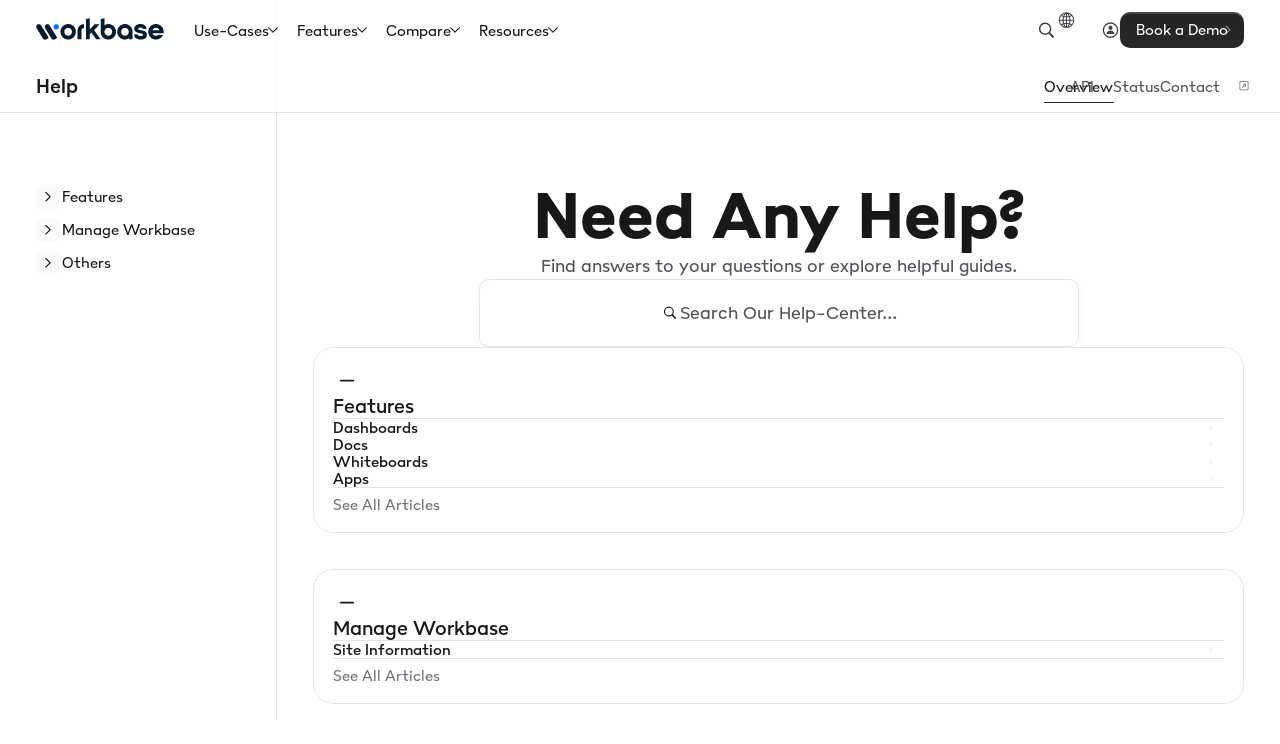

--- FILE ---
content_type: text/html
request_url: https://www.workbase.com/help
body_size: 65662
content:
<!doctype html>
<!-- ✨ Built with Framer • https://www.framer.com/ -->
<html lang="en">
<head>
    <meta charset="utf-8">
    
    
    
    <!-- Start of headStart -->
    <!-- Organization Structured Data-->
<script type="application/ld+json">
{
    "@context": "https://schema.org",
    "@type": "Organization",
    "name": "Workbase",
    "alternateName": "Workbase Platforms",
    "description": "Employee Platform for Increased Productivity.",
    "url": "https://www.workbase.com",
    "contactPoint": {
        "@type": "ContactPoint",
        "email": "legal@workbase.com"
    },
    "sameAs": [
        "https://x.com/workbasecom",
        "https://www.instagram.com/workbase",
        "https://www.youtube.com/@workbase",
        "https://www.linkedin.com/company/workbase",
        "https://www.workbase.com"
    ]
}
</script>
    <!-- End of headStart -->
    <meta name="viewport" content="width=device-width">
    <meta name="generator" content="Framer 93ea681">
    <title>Help Center — Workbase</title>
    <meta name="description" content="Workbase is the all-in-one portal for employees and customers – centralize dashboards, trainings, and docs with instant answers from your company’s AI Assistant. Try it free today.">
    <meta name="framer-search-index" content="https://framerusercontent.com/sites/h9yVKvrI15fCkTHkT2DY2/searchIndex-lDmZHOt6LVLm.json">
    <meta name="framer-html-plugin" content="disable">
    <link href="https://framerusercontent.com/images/lazfGazbBTTwGLzxhsf8y3hxi4.png" rel="icon" media="(prefers-color-scheme: light)">
    <link href="https://framerusercontent.com/images/vY3XTZ42MF2flXGshiX4nUyxrw.png" rel="icon" media="(prefers-color-scheme: dark)">
    <link rel="apple-touch-icon" href="https://framerusercontent.com/images/zp39hNlBgkDIl9HyuROmNw4drk.png">
    <!-- Open Graph / Facebook -->
    <meta property="og:type" content="website">
    <meta property="og:title" content="Help Center — Workbase">
    <meta property="og:description" content="Workbase is the all-in-one portal for employees and customers – centralize dashboards, trainings, and docs with instant answers from your company’s AI Assistant. Try it free today.">
    <meta property="og:image" content="https://framerusercontent.com/images/RPktfWnUwY3K6EbrKCznTeMVOI.jpg">
    <!-- Twitter -->
    <meta name="twitter:card" content="summary_large_image">
    <meta name="twitter:title" content="Help Center — Workbase">
    <meta name="twitter:description" content="Workbase is the all-in-one portal for employees and customers – centralize dashboards, trainings, and docs with instant answers from your company’s AI Assistant. Try it free today.">
    <meta name="twitter:image" content="https://framerusercontent.com/images/RPktfWnUwY3K6EbrKCznTeMVOI.jpg">
    
    <link href="https://fonts.gstatic.com" rel="preconnect" crossorigin>
    <meta name="robots" content="max-image-preview:large"><link rel="canonical" href="https://www.workbase.com/help"><meta property="og:url" content="https://www.workbase.com/help"><link rel="alternate" href="https://www.workbase.com/help" hreflang="en"><link rel="alternate" href="https://www.workbase.com/de/help" hreflang="de-DE"><link rel="alternate" href="https://www.workbase.com/vi/help" hreflang="vi-VN"><link rel="alternate" href="https://www.workbase.com/help" hreflang="x-default"><script>(()=>{function w(){let o=e=>{let t=new URL(e);return`${t.origin}${t.pathname}`.replace(/\/$/u,"")},i=e=>e.split("-")[0],u=window.location.hostname;function f(){let e=new Map;return document.querySelectorAll('link[rel="alternate"]').forEach(t=>{let n=t.getAttribute("hreflang"),r=t.getAttribute("href");!n||!r||n==="x-default"||new URL(r).hostname!==u||e.set(n,r)}),e}function g(e,t){let r=document.querySelector('link[rel="alternate"][hreflang="x-default"]')?.getAttribute("href");return r?t.get(e)===r:!1}function d(){try{let e=localStorage.getItem("preferredLocale");return e?[e,...navigator.languages]:navigator.languages}catch{return navigator.languages}}function l(e){o(window.location.href)!==o(e)&&window.location.replace(e+window.location.search+window.location.hash)}if(navigator.webdriver||/bot|-google|google-|yandex|ia_archiver|crawl|spider/i.test(navigator.userAgent))return;let c=document.documentElement.getAttribute("lang");if(!c)return;let a=f();if(g(c,a))for(let e of d()){let t=a.get(e);if(t){l(t);return}let n=i(e);for(let[r,s]of a.entries())if(i(r)===n){l(s);return}}}return w})()()</script><style data-framer-breakpoint-css>@media(min-width: 1440px){.hidden-8j6gv3{display:none!important}}@media(min-width: 1200px) and (max-width: 1439px){.hidden-xmjiai{display:none!important}}@media(min-width: 810px) and (max-width: 1199px){.hidden-wcnwvz{display:none!important}}@media(max-width: 809px){.hidden-15ng8zn{display:none!important}}</style><style data-framer-css-ssr-minified data-framer-components="framer-lib-cursors-host framer-Ly3Qh framer-w1ciL framer-9duHO PropertyOverrides framer-7zpT8 framer-lib-search framer-RLMZm framer-3UayN framer-vtOKa framer-Plysf framer-r2uGF framer-t3YRQ framer-niuAG framer-mkzq9 framer-uwHaD framer-u1xWm framer-XJZQO framer-CfBIK framer-vJqNU framer-kA7Aw framer-b426h framer-Q4IGW framer-prLWZ framer-lib-cookie-trigger framer-lWZf0">html,body,#main{margin:0;padding:0;box-sizing:border-box}:root{-webkit-font-smoothing:antialiased;-moz-osx-font-smoothing:grayscale}*{box-sizing:border-box;-webkit-font-smoothing:inherit}h1,h2,h3,h4,h5,h6,p,figure{margin:0}body,input,textarea,select,button{font-size:12px;font-family:sans-serif}body{--token-be23fd9d-5df7-4c48-aa48-06265f36fe39: rgb(255, 255, 255);--token-fa47073c-55cf-4834-a2b9-6faaab78cd94: rgba(255, 255, 255, .75);--token-a9abd800-3f46-468d-a25f-66edd4183972: rgb(245, 245, 245);--token-9187ee59-b146-4022-be92-b15e2fe697b3: rgb(255, 255, 255);--token-aac3613e-08e8-48e4-a43f-145adcd736b0: rgb(0, 0, 0);--token-646d73fd-f02d-4907-a71f-c8533e03a5d2: rgba(0, 0, 0, .8);--token-d9b0ea3d-a218-4164-8ca8-b3939fa44706: rgb(31, 31, 31);--token-487614c7-3c6a-4b11-94e2-800addd59e35: rgb(23, 23, 23);--token-2951c0cf-e08a-47ed-ace2-648087a5f341: rgb(0, 119, 237);--token-0ef28b6d-066c-449f-9e00-f536d7416d1d: rgb(31, 143, 255);--token-7b717eeb-af6a-4877-84af-06b9e7a51987: rgb(12, 65, 107);--token-165c2361-d5e4-4e82-9cb9-43b8c88970cb: rgb(153, 181, 255);--token-ecb557a6-4e5f-4020-9e61-ce856bde316b: rgb(235, 245, 254);--token-add3cc81-a565-44a6-92dc-618fef3cfbe7: rgb(214, 225, 245);--token-a7553eef-f8ab-45b7-bf45-5cdd6a65e300: rgb(245, 245, 247);--token-d6696c68-a4bf-480f-8369-3b0bc7a25518: rgba(245, 245, 247, .9);--token-3adabaa9-4314-4528-9377-646ddb5b329b: rgb(250, 250, 250);--token-49275b38-bc2e-418d-ad9b-aff60caa1322: rgb(228, 228, 231);--token-58334a92-bdf5-44aa-ba14-5344752098ff: rgb(161, 161, 170);--token-81d806b5-dee4-4adc-9c77-0eef7974ffdc: rgb(113, 113, 122);--token-351b1a75-4c89-49dc-9d23-85364de61ec9: rgb(82, 82, 91);--token-5625943a-5dd0-45b2-b9bc-c7a2e00dfbcd: rgb(63, 63, 70);--token-47089b66-88ce-4cb5-a143-2b1c7447839d: rgb(39, 39, 42);--token-669a2598-f86d-4c37-8e20-d92a60417052: rgb(24, 24, 27);--token-a95166ed-f015-42bf-b56a-eb3cb7f09865: rgba(114, 115, 117, .12);--token-893e62a7-f48c-4da7-af52-7c7e95af6a12: rgb(242, 242, 242);--token-b0c559c0-a49d-4a58-af66-862b2b0ea069: rgb(255, 177, 0);--token-05a97df3-9b18-4b41-a38c-e52887828fca: rgb(22, 136, 53);--token-7b9e6934-b332-45af-b75c-a1d0a15e4966: rgb(41, 158, 70);--token-ad217d08-da31-462d-8bf8-c4791cebaca0: rgb(208, 64, 53);--token-3a37da4d-2dd5-4e65-8dca-cb1984fc2e0d: rgb(134, 239, 172);--token-2b605923-e46a-4c17-96b6-77a8a8a6a9e0: rgb(18, 86, 159);--token-b69b0cc8-3699-488c-bab0-eac7d1751efe: rgb(255, 74, 74);--token-491a2ff3-ad7b-47c9-a95c-804abeec486f: rgb(130, 112, 219);--token-034dde3c-a68a-413c-933b-aee22055f09c: rgb(95, 76, 194);--token-ef4f5f1c-305b-428d-bf62-109e17af4311: rgb(228, 228, 231);--token-301973e0-c6da-4799-b33d-2a5355a98b76: rgba(114, 115, 117, .12);--token-392159d4-b16d-4d14-a868-112da49b98d7: rgb(250, 250, 250);--token-dbe5f894-3276-4fb3-8d36-82b7f2c9fb36: rgb(228, 228, 231);--token-4a2bbcb4-2d44-4277-ae10-9363314c407b: rgba(114, 115, 117, .12);--token-bb49c729-7084-4e67-a5d4-c4ff7fdfd110: rgb(245, 245, 245);--token-729ae351-6e6d-4902-a879-8aca56c07ff8: rgb(82, 82, 91)}@font-face{font-family:Inter;font-style:normal;font-weight:600;font-display:swap;src:url(https://fonts.gstatic.com/s/inter/v19/UcCO3FwrK3iLTeHuS_nVMrMxCp50SjIw2boKoduKmMEVuGKYAZJhiI2B.woff2) format("woff2");unicode-range:U+0460-052F,U+1C80-1C8A,U+20B4,U+2DE0-2DFF,U+A640-A69F,U+FE2E-FE2F}@font-face{font-family:Inter;font-style:normal;font-weight:600;font-display:swap;src:url(https://fonts.gstatic.com/s/inter/v19/UcCO3FwrK3iLTeHuS_nVMrMxCp50SjIw2boKoduKmMEVuGKYAZthiI2B.woff2) format("woff2");unicode-range:U+0301,U+0400-045F,U+0490-0491,U+04B0-04B1,U+2116}@font-face{font-family:Inter;font-style:normal;font-weight:600;font-display:swap;src:url(https://fonts.gstatic.com/s/inter/v19/UcCO3FwrK3iLTeHuS_nVMrMxCp50SjIw2boKoduKmMEVuGKYAZNhiI2B.woff2) format("woff2");unicode-range:U+1F00-1FFF}@font-face{font-family:Inter;font-style:normal;font-weight:600;font-display:swap;src:url(https://fonts.gstatic.com/s/inter/v19/UcCO3FwrK3iLTeHuS_nVMrMxCp50SjIw2boKoduKmMEVuGKYAZxhiI2B.woff2) format("woff2");unicode-range:U+0370-0377,U+037A-037F,U+0384-038A,U+038C,U+038E-03A1,U+03A3-03FF}@font-face{font-family:Inter;font-style:normal;font-weight:600;font-display:swap;src:url(https://fonts.gstatic.com/s/inter/v19/UcCO3FwrK3iLTeHuS_nVMrMxCp50SjIw2boKoduKmMEVuGKYAZBhiI2B.woff2) format("woff2");unicode-range:U+0102-0103,U+0110-0111,U+0128-0129,U+0168-0169,U+01A0-01A1,U+01AF-01B0,U+0300-0301,U+0303-0304,U+0308-0309,U+0323,U+0329,U+1EA0-1EF9,U+20AB}@font-face{font-family:Inter;font-style:normal;font-weight:600;font-display:swap;src:url(https://fonts.gstatic.com/s/inter/v19/UcCO3FwrK3iLTeHuS_nVMrMxCp50SjIw2boKoduKmMEVuGKYAZFhiI2B.woff2) format("woff2");unicode-range:U+0100-02BA,U+02BD-02C5,U+02C7-02CC,U+02CE-02D7,U+02DD-02FF,U+0304,U+0308,U+0329,U+1D00-1DBF,U+1E00-1E9F,U+1EF2-1EFF,U+2020,U+20A0-20AB,U+20AD-20C0,U+2113,U+2C60-2C7F,U+A720-A7FF}@font-face{font-family:Inter;font-style:normal;font-weight:600;font-display:swap;src:url(https://fonts.gstatic.com/s/inter/v19/UcCO3FwrK3iLTeHuS_nVMrMxCp50SjIw2boKoduKmMEVuGKYAZ9hiA.woff2) format("woff2");unicode-range:U+0000-00FF,U+0131,U+0152-0153,U+02BB-02BC,U+02C6,U+02DA,U+02DC,U+0304,U+0308,U+0329,U+2000-206F,U+20AC,U+2122,U+2191,U+2193,U+2212,U+2215,U+FEFF,U+FFFD}@font-face{font-family:Lato;font-style:normal;font-weight:400;font-display:swap;src:url(https://fonts.gstatic.com/s/lato/v24/S6uyw4BMUTPHjxAwXjeu.woff2) format("woff2");unicode-range:U+0100-02BA,U+02BD-02C5,U+02C7-02CC,U+02CE-02D7,U+02DD-02FF,U+0304,U+0308,U+0329,U+1D00-1DBF,U+1E00-1E9F,U+1EF2-1EFF,U+2020,U+20A0-20AB,U+20AD-20C0,U+2113,U+2C60-2C7F,U+A720-A7FF}@font-face{font-family:Lato;font-style:normal;font-weight:400;font-display:swap;src:url(https://fonts.gstatic.com/s/lato/v24/S6uyw4BMUTPHjx4wXg.woff2) format("woff2");unicode-range:U+0000-00FF,U+0131,U+0152-0153,U+02BB-02BC,U+02C6,U+02DA,U+02DC,U+0304,U+0308,U+0329,U+2000-206F,U+20AC,U+2122,U+2191,U+2193,U+2212,U+2215,U+FEFF,U+FFFD}@font-face{font-family:Sumana;font-style:normal;font-weight:700;font-display:swap;src:url(https://fonts.gstatic.com/s/sumana/v11/4UaArE5TqRBjGj--TDf24Y3M2po.woff2) format("woff2");unicode-range:U+0900-097F,U+1CD0-1CF9,U+200C-200D,U+20A8,U+20B9,U+20F0,U+25CC,U+A830-A839,U+A8E0-A8FF,U+11B00-11B09}@font-face{font-family:Sumana;font-style:normal;font-weight:700;font-display:swap;src:url(https://fonts.gstatic.com/s/sumana/v11/4UaArE5TqRBjGj--TDf27o3M2po.woff2) format("woff2");unicode-range:U+0100-02BA,U+02BD-02C5,U+02C7-02CC,U+02CE-02D7,U+02DD-02FF,U+0304,U+0308,U+0329,U+1D00-1DBF,U+1E00-1E9F,U+1EF2-1EFF,U+2020,U+20A0-20AB,U+20AD-20C0,U+2113,U+2C60-2C7F,U+A720-A7FF}@font-face{font-family:Sumana;font-style:normal;font-weight:700;font-display:swap;src:url(https://fonts.gstatic.com/s/sumana/v11/4UaArE5TqRBjGj--TDf24I3M.woff2) format("woff2");unicode-range:U+0000-00FF,U+0131,U+0152-0153,U+02BB-02BC,U+02C6,U+02DA,U+02DC,U+0304,U+0308,U+0329,U+2000-206F,U+20AC,U+2122,U+2191,U+2193,U+2212,U+2215,U+FEFF,U+FFFD}@font-face{font-family:Fragment Mono;font-style:normal;font-weight:400;font-display:block;src:url(https://fonts.gstatic.com/s/fragmentmono/v5/4iCr6K5wfMRRjxp0DA6-2CLnB45HhrUI.woff2) format("woff2");unicode-range:U+0460-052F,U+1C80-1C8A,U+20B4,U+2DE0-2DFF,U+A640-A69F,U+FE2E-FE2F}@font-face{font-family:Fragment Mono;font-style:normal;font-weight:400;font-display:block;src:url(https://fonts.gstatic.com/s/fragmentmono/v5/4iCr6K5wfMRRjxp0DA6-2CLnB41HhrUI.woff2) format("woff2");unicode-range:U+0100-02BA,U+02BD-02C5,U+02C7-02CC,U+02CE-02D7,U+02DD-02FF,U+0304,U+0308,U+0329,U+1D00-1DBF,U+1E00-1E9F,U+1EF2-1EFF,U+2020,U+20A0-20AB,U+20AD-20C0,U+2113,U+2C60-2C7F,U+A720-A7FF}@font-face{font-family:Fragment Mono;font-style:normal;font-weight:400;font-display:block;src:url(https://fonts.gstatic.com/s/fragmentmono/v5/4iCr6K5wfMRRjxp0DA6-2CLnB4NHhg.woff2) format("woff2");unicode-range:U+0000-00FF,U+0131,U+0152-0153,U+02BB-02BC,U+02C6,U+02DA,U+02DC,U+0304,U+0308,U+0329,U+2000-206F,U+20AC,U+2122,U+2191,U+2193,U+2212,U+2215,U+FEFF,U+FFFD}@font-face{font-family:Indie Flower;font-style:normal;font-weight:400;font-display:block;src:url(https://fonts.gstatic.com/s/indieflower/v23/m8JVjfNVeKWVnh3QMuKkFcZVZ0uH5dI.woff2) format("woff2");unicode-range:U+0100-02BA,U+02BD-02C5,U+02C7-02CC,U+02CE-02D7,U+02DD-02FF,U+0304,U+0308,U+0329,U+1D00-1DBF,U+1E00-1E9F,U+1EF2-1EFF,U+2020,U+20A0-20AB,U+20AD-20C0,U+2113,U+2C60-2C7F,U+A720-A7FF}@font-face{font-family:Indie Flower;font-style:normal;font-weight:400;font-display:block;src:url(https://fonts.gstatic.com/s/indieflower/v23/m8JVjfNVeKWVnh3QMuKkFcZVaUuH.woff2) format("woff2");unicode-range:U+0000-00FF,U+0131,U+0152-0153,U+02BB-02BC,U+02C6,U+02DA,U+02DC,U+0304,U+0308,U+0329,U+2000-206F,U+20AC,U+2122,U+2191,U+2193,U+2212,U+2215,U+FEFF,U+FFFD}@font-face{font-family:Klee One;font-style:normal;font-weight:600;font-display:block;src:url(https://fonts.gstatic.com/s/kleeone/v12/LDI2apCLNRc6A8oT4pbYF8OpG_bEg9BQg0jk5IC-EIRaB2yYJkvAGA.0.woff2) format("woff2");unicode-range:U+25ee8,U+25f23,U+25f5c,U+25fd4,U+25fe0,U+25ffb,U+2600c,U+26017,U+26060,U+260ed,U+26222,U+2626a,U+26270,U+26286,U+2634c,U+26402,U+2667e,U+266b0,U+2671d,U+268dd,U+268ea,U+26951,U+2696f,U+26999,U+269dd,U+26a1e,U+26a58,U+26a8c,U+26ab7,U+26aff,U+26c29,U+26c73,U+26c9e,U+26cdd,U+26e40,U+26e65,U+26f94,U+26ff6-26ff8,U+270f4,U+2710d,U+27139,U+273da-273db,U+273fe,U+27410,U+27449,U+27614-27615,U+27631,U+27684,U+27693,U+2770e,U+27723,U+27752,U+278b2,U+27985,U+279b4,U+27a84,U+27bb3,U+27bbe,U+27bc7,U+27c3c,U+27cb8,U+27d73,U+27da0,U+27e10,U+27eaf,U+27fb7,U+2808a,U+280bb,U+28277,U+28282,U+282f3,U+283cd,U+2840c,U+28455,U+284dc,U+2856b,U+285c8-285c9,U+286d7,U+286fa,U+28946,U+28949,U+2896b,U+28987-28988,U+289ba-289bb,U+28a1e,U+28a29,U+28a43,U+28a71,U+28a99,U+28acd,U+28add,U+28ae4,U+28bc1,U+28bef,U+28cdd,U+28d10,U+28d71,U+28dfb,U+28e0f,U+28e17,U+28e1f,U+28e36,U+28e89,U+28eeb,U+28ef6,U+28f32,U+28ff8,U+292a0,U+292b1,U+29490,U+295cf,U+2967f,U+296f0,U+29719,U+29750,U+29810,U+298c6,U+29a72,U+29d4b,U+29ddb,U+29e15,U+29e3d,U+29e49,U+29e8a,U+29ec4,U+29edb,U+29ee9,U+29fce,U+29fd7,U+2a01a,U+2a02f,U+2a082,U+2a0f9,U+2a190,U+2a2b2,U+2a38c,U+2a437,U+2a5f1,U+2a602,U+2a61a,U+2a6b2,U+2a9e6,U+2b746,U+2b751,U+2b753,U+2b75a,U+2b75c,U+2b765,U+2b776-2b777,U+2b77c,U+2b782,U+2b789,U+2b78b,U+2b78e,U+2b794,U+2b7ac,U+2b7af,U+2b7bd,U+2b7c9,U+2b7cf,U+2b7d2,U+2b7d8,U+2b7f0,U+2b80d,U+2b817,U+2b81a,U+2d544,U+2e278,U+2e569,U+2e6ea,U+2f804,U+2f80f,U+2f815,U+2f818,U+2f81a,U+2f822,U+2f828,U+2f82c,U+2f833,U+2f83f,U+2f846,U+2f852,U+2f862,U+2f86d,U+2f873,U+2f877,U+2f884,U+2f899-2f89a,U+2f8a6,U+2f8ac,U+2f8b2,U+2f8b6,U+2f8d3,U+2f8db-2f8dc,U+2f8e1,U+2f8e5,U+2f8ea,U+2f8ed,U+2f8fc,U+2f903,U+2f90b,U+2f90f,U+2f91a,U+2f920-2f921,U+2f945,U+2f947,U+2f96c,U+2f995,U+2f9d0,U+2f9de-2f9df,U+2f9f4}@font-face{font-family:Klee One;font-style:normal;font-weight:600;font-display:block;src:url(https://fonts.gstatic.com/s/kleeone/v12/LDI2apCLNRc6A8oT4pbYF8OpG_bEg9BQg0jk5IC-EIRaB2yYJkvAGA.1.woff2) format("woff2");unicode-range:U+1f235-1f23b,U+1f240-1f248,U+1f250-1f251,U+2000b,U+20089-2008a,U+200a2,U+200a4,U+200b0,U+200f5,U+20158,U+201a2,U+20213,U+2032b,U+20371,U+20381,U+203f9,U+2044a,U+20509,U+2053f,U+205b1,U+205d6,U+20611,U+20628,U+206ec,U+2074f,U+207c8,U+20807,U+2083a,U+208b9,U+2090e,U+2097c,U+20984,U+2099d,U+20a64,U+20ad3,U+20b1d,U+20b9f,U+20bb7,U+20d45,U+20d58,U+20de1,U+20e64,U+20e6d,U+20e95,U+20f5f,U+21201,U+2123d,U+21255,U+21274,U+2127b,U+212d7,U+212e4,U+212fd,U+2131b,U+21336,U+21344,U+213c4,U+2146d-2146e,U+215d7,U+21647,U+216b4,U+21706,U+21742,U+218bd,U+219c3,U+21a1a,U+21c56,U+21d2d,U+21d45,U+21d62,U+21d78,U+21d92,U+21d9c,U+21da1,U+21db7,U+21de0,U+21e33-21e34,U+21f1e,U+21f76,U+21ffa,U+2217b,U+22218,U+2231e,U+223ad,U+22609,U+226f3,U+2285b,U+228ab,U+2298f,U+22ab8,U+22b46,U+22b4f-22b50,U+22ba6,U+22c1d,U+22c24,U+22de1,U+22e42,U+22feb,U+231b6,U+231c3-231c4,U+231f5,U+23372,U+233cc,U+233d0,U+233d2-233d3,U+233d5,U+233da,U+233df,U+233e4,U+233fe,U+2344a-2344b,U+23451,U+23465,U+234e4,U+2355a,U+23594,U+235c4,U+23638-2363a,U+23647,U+2370c,U+2371c,U+2373f,U+23763-23764,U+237e7,U+237f1,U+237ff,U+23824,U+2383d,U+23a98,U+23c7f,U+23cbe,U+23cfe,U+23d00,U+23d0e,U+23d40,U+23dd3,U+23df9-23dfa,U+23f7e,U+2404b,U+24096,U+24103,U+241c6,U+241fe,U+242ee,U+243bc,U+243d0,U+24629,U+246a5,U+247f1,U+24896,U+248e9,U+24a4d,U+24b56,U+24b6f,U+24c16,U+24d14,U+24e04,U+24e0e,U+24e37,U+24e6a,U+24e8b,U+24ff2,U+2504a,U+25055,U+25122,U+251a9,U+251cd,U+251e5,U+2521e,U+2524c,U+2542e,U+2548e,U+254d9,U+2550e,U+255a7,U+2567f,U+25771,U+257a9,U+257b4,U+25874,U+259c4,U+259cc,U+259d4,U+25ad7,U+25ae3-25ae4,U+25af1,U+25bb2,U+25c4b,U+25c64,U+25da1,U+25e2e,U+25e56,U+25e62,U+25e65,U+25ec2,U+25ed8}@font-face{font-family:Klee One;font-style:normal;font-weight:600;font-display:block;src:url(https://fonts.gstatic.com/s/kleeone/v12/LDI2apCLNRc6A8oT4pbYF8OpG_bEg9BQg0jk5IC-EIRaB2yYJkvAGA.2.woff2) format("woff2");unicode-range:U+ffd7,U+ffda-ffdc,U+ffe0-ffe2,U+ffe4,U+ffe6,U+ffe8-ffee,U+1f100-1f10c,U+1f110-1f16c,U+1f170-1f1ac,U+1f200-1f202,U+1f210-1f234}@font-face{font-family:Klee One;font-style:normal;font-weight:600;font-display:block;src:url(https://fonts.gstatic.com/s/kleeone/v12/LDI2apCLNRc6A8oT4pbYF8OpG_bEg9BQg0jk5IC-EIRaB2yYJkvAGA.3.woff2) format("woff2");unicode-range:U+fa10,U+fa12-fa6d,U+fb00-fb04,U+fe10-fe19,U+fe30-fe42,U+fe44-fe52,U+fe54-fe66,U+fe68-fe6b,U+ff02,U+ff04,U+ff07,U+ff51,U+ff5b,U+ff5d,U+ff5f-ff60,U+ff66,U+ff69,U+ff87,U+ffa1-ffbe,U+ffc2-ffc7,U+ffca-ffcf,U+ffd2-ffd6}@font-face{font-family:Klee One;font-style:normal;font-weight:600;font-display:block;src:url(https://fonts.gstatic.com/s/kleeone/v12/LDI2apCLNRc6A8oT4pbYF8OpG_bEg9BQg0jk5IC-EIRaB2yYJkvAGA.4.woff2) format("woff2");unicode-range:U+f92d-f959,U+f95b-f9f2,U+f9f4-fa0b,U+fa0e-fa0f}@font-face{font-family:Klee One;font-style:normal;font-weight:600;font-display:block;src:url(https://fonts.gstatic.com/s/kleeone/v12/LDI2apCLNRc6A8oT4pbYF8OpG_bEg9BQg0jk5IC-EIRaB2yYJkvAGA.5.woff2) format("woff2");unicode-range:U+9e8b-9e8c,U+9e8e-9e8f,U+9e91-9e92,U+9e95-9e96,U+9e98,U+9e9b,U+9e9d-9e9e,U+9ea4-9ea5,U+9ea8-9eaa,U+9eac-9eb0,U+9eb3-9eb5,U+9eb8,U+9ebc-9ebf,U+9ec3,U+9ec6,U+9ec8,U+9ecb-9ecd,U+9ecf-9ed1,U+9ed4-9ed5,U+9ed8,U+9edb-9ee0,U+9ee4-9ee5,U+9ee7-9ee8,U+9eec-9ef2,U+9ef4-9ef9,U+9efb-9eff,U+9f02-9f03,U+9f07-9f09,U+9f0e-9f12,U+9f14-9f17,U+9f19-9f1b,U+9f1f-9f22,U+9f26,U+9f2a-9f2c,U+9f2f,U+9f31-9f32,U+9f34,U+9f37,U+9f39-9f3a,U+9f3c-9f3f,U+9f41,U+9f43-9f47,U+9f4a,U+9f4e-9f50,U+9f52-9f58,U+9f5a,U+9f5d-9f61,U+9f63,U+9f66-9f6a,U+9f6c-9f73,U+9f75-9f77,U+9f7a,U+9f7d,U+9f7f,U+9f8f-9f92,U+9f94-9f97,U+9f99,U+9f9c-9fa3,U+9fa5,U+9fb4,U+9fbc-9fc2,U+9fc4,U+9fc6,U+9fcc,U+f900-f92c}@font-face{font-family:Klee One;font-style:normal;font-weight:600;font-display:block;src:url(https://fonts.gstatic.com/s/kleeone/v12/LDI2apCLNRc6A8oT4pbYF8OpG_bEg9BQg0jk5IC-EIRaB2yYJkvAGA.6.woff2) format("woff2");unicode-range:U+9c3e,U+9c41,U+9c43-9c4a,U+9c4e-9c50,U+9c52-9c54,U+9c56,U+9c58,U+9c5a-9c61,U+9c63,U+9c65,U+9c67-9c6b,U+9c6d-9c6e,U+9c70,U+9c72,U+9c75-9c78,U+9c7a-9c7c,U+9ce6-9ce7,U+9ceb-9cec,U+9cf0,U+9cf2,U+9cf6-9cf7,U+9cf9,U+9d02-9d03,U+9d06-9d09,U+9d0b,U+9d0e,U+9d11-9d12,U+9d15,U+9d17-9d18,U+9d1b-9d1f,U+9d23,U+9d26,U+9d2a-9d2c,U+9d2f-9d30,U+9d32-9d34,U+9d3a,U+9d3c-9d3f,U+9d41-9d48,U+9d4a,U+9d50-9d54,U+9d59,U+9d5d-9d65,U+9d69-9d6c,U+9d6f-9d70,U+9d72-9d73,U+9d76-9d77,U+9d7a-9d7c,U+9d7e,U+9d83-9d84,U+9d86-9d87,U+9d89-9d8a,U+9d8d-9d8e,U+9d92-9d93,U+9d95-9d9a,U+9da1,U+9da4,U+9da9-9dac,U+9dae,U+9db1-9db2,U+9db5,U+9db8-9dbd,U+9dbf-9dc4,U+9dc6-9dc7,U+9dc9-9dca,U+9dcf,U+9dd3-9dd7,U+9dd9-9dda,U+9dde-9de0,U+9de3,U+9de5-9de7,U+9de9,U+9deb,U+9ded-9df0,U+9df3-9df4,U+9df8,U+9dfd-9dfe,U+9e02,U+9e07,U+9e0a,U+9e0d-9e0e,U+9e10-9e12,U+9e15-9e16,U+9e19-9e1f,U+9e75,U+9e79-9e7d,U+9e80-9e85,U+9e87-9e88}@font-face{font-family:Klee One;font-style:normal;font-weight:600;font-display:block;src:url(https://fonts.gstatic.com/s/kleeone/v12/LDI2apCLNRc6A8oT4pbYF8OpG_bEg9BQg0jk5IC-EIRaB2yYJkvAGA.7.woff2) format("woff2");unicode-range:U+9ae5-9ae7,U+9ae9,U+9aeb-9aec,U+9aee-9aef,U+9af1-9af5,U+9af7,U+9af9-9afb,U+9afd,U+9aff-9b06,U+9b08-9b09,U+9b0b-9b0e,U+9b10,U+9b12,U+9b16,U+9b18-9b1d,U+9b1f-9b20,U+9b22-9b23,U+9b25-9b2f,U+9b32-9b35,U+9b37,U+9b39-9b3b,U+9b3d,U+9b43-9b44,U+9b48,U+9b4b-9b4f,U+9b51,U+9b55-9b58,U+9b5b,U+9b5e,U+9b61,U+9b63,U+9b65-9b66,U+9b68,U+9b6a-9b6f,U+9b72-9b79,U+9b7f-9b80,U+9b83-9b87,U+9b89-9b8b,U+9b8d,U+9b8f-9b94,U+9b96-9b97,U+9b9a,U+9b9d-9ba0,U+9ba6-9ba7,U+9ba9-9baa,U+9bac,U+9bb0-9bb2,U+9bb4,U+9bb7-9bb9,U+9bbb-9bbc,U+9bbe-9bc1,U+9bc6-9bc8,U+9bca,U+9bce-9bd2,U+9bd4,U+9bd7-9bd8,U+9bdd,U+9bdf,U+9be1-9be5,U+9be7,U+9bea-9beb,U+9bee-9bf3,U+9bf5,U+9bf7-9bfa,U+9bfd,U+9bff-9c00,U+9c02,U+9c04,U+9c06,U+9c08-9c0d,U+9c0f-9c16,U+9c18-9c1e,U+9c21-9c2a,U+9c2d-9c32,U+9c35-9c37,U+9c39-9c3a,U+9c3d}@font-face{font-family:Klee One;font-style:normal;font-weight:600;font-display:block;src:url(https://fonts.gstatic.com/s/kleeone/v12/LDI2apCLNRc6A8oT4pbYF8OpG_bEg9BQg0jk5IC-EIRaB2yYJkvAGA.8.woff2) format("woff2");unicode-range:U+98eb,U+98ed-98ee,U+98f0-98f1,U+98f3,U+98f6,U+9902,U+9907-9909,U+9911-9912,U+9914-9918,U+991a-9922,U+9924,U+9926-9927,U+992b-992c,U+992e,U+9931-9935,U+9939-993e,U+9940-9942,U+9945-9949,U+994b-994e,U+9950-9952,U+9954-9955,U+9958-9959,U+995b-995c,U+995e-9960,U+9963,U+9997-9998,U+999b,U+999d-999f,U+99a3,U+99a5-99a6,U+99a8,U+99ad-99ae,U+99b0-99b2,U+99b5,U+99b9-99ba,U+99bc-99bd,U+99bf,U+99c1,U+99c3,U+99c8-99c9,U+99d1,U+99d3-99d5,U+99d8-99df,U+99e1-99e2,U+99e7,U+99ea-99ee,U+99f0-99f2,U+99f4-99f5,U+99f8-99f9,U+99fb-99fe,U+9a01-9a05,U+9a08,U+9a0a-9a0c,U+9a0f-9a11,U+9a16,U+9a1a,U+9a1e,U+9a20,U+9a22-9a24,U+9a27,U+9a2b,U+9a2d-9a2e,U+9a31,U+9a33,U+9a35-9a38,U+9a3e,U+9a40-9a45,U+9a47,U+9a4a-9a4e,U+9a51-9a52,U+9a54-9a58,U+9a5b,U+9a5d,U+9a5f,U+9a62,U+9a64-9a65,U+9a69-9a6c,U+9aaa,U+9aac-9ab0,U+9ab2,U+9ab4-9ab7,U+9ab9,U+9abb-9ac1,U+9ac3,U+9ac6,U+9ac8,U+9ace-9ad3,U+9ad5-9ad7,U+9adb-9adc,U+9ade-9ae0,U+9ae2-9ae4}@font-face{font-family:Klee One;font-style:normal;font-weight:600;font-display:block;src:url(https://fonts.gstatic.com/s/kleeone/v12/LDI2apCLNRc6A8oT4pbYF8OpG_bEg9BQg0jk5IC-EIRaB2yYJkvAGA.9.woff2) format("woff2");unicode-range:U+971d,U+9721-9724,U+9728,U+972a,U+9730-9731,U+9733,U+9736,U+9738-9739,U+973b,U+973d-973e,U+9741-9744,U+9746-974a,U+974d-974f,U+9751,U+9755,U+9757-9758,U+975a-975c,U+9760-9761,U+9763-9764,U+9766-9768,U+976a-976b,U+976e,U+9771,U+9773,U+9776-977d,U+977f-9781,U+9785-9786,U+9789,U+978b,U+978f-9790,U+9795-9797,U+9799-979a,U+979c,U+979e-97a0,U+97a2-97a3,U+97a6,U+97a8,U+97ab-97ac,U+97ae,U+97b1-97b6,U+97b8-97ba,U+97bc,U+97be-97bf,U+97c1,U+97c3-97ce,U+97d0-97d1,U+97d4,U+97d7-97d9,U+97db-97de,U+97e0-97e1,U+97e4,U+97e6,U+97ed-97ef,U+97f1-97f2,U+97f4-97f8,U+97fa,U+9804,U+9807,U+980a,U+980c-980f,U+9814,U+9816-9817,U+9819-981a,U+981c,U+981e,U+9820-9821,U+9823-9826,U+982b,U+982e-9830,U+9832-9835,U+9837,U+9839,U+983d-983e,U+9844,U+9846-9847,U+984a-984b,U+984f,U+9851-9853,U+9856-9857,U+9859-985b,U+9862-9863,U+9865-9866,U+986a-986c,U+986f-9871,U+9873-9875,U+98aa-98ab,U+98ad-98ae,U+98b0-98b1,U+98b4,U+98b6-98b8,U+98ba-98bc,U+98bf,U+98c2-98c8,U+98cb-98cc,U+98ce,U+98dc,U+98de,U+98e0-98e1,U+98e3,U+98e5-98e7,U+98e9-98ea}@font-face{font-family:Klee One;font-style:normal;font-weight:600;font-display:block;src:url(https://fonts.gstatic.com/s/kleeone/v12/LDI2apCLNRc6A8oT4pbYF8OpG_bEg9BQg0jk5IC-EIRaB2yYJkvAGA.10.woff2) format("woff2");unicode-range:U+944a,U+944c,U+9452-9453,U+9455,U+9459-945c,U+945e-9463,U+9468,U+946a-946b,U+946d-9472,U+9475,U+9477,U+947c-947f,U+9481,U+9483-9485,U+9578-9579,U+957e-957f,U+9582,U+9584,U+9586-9588,U+958a,U+958c-958f,U+9592,U+9594,U+9596,U+9598-9599,U+959d-95a1,U+95a4,U+95a6-95a9,U+95ab-95ad,U+95b1,U+95b4,U+95b6,U+95b9-95bf,U+95c3,U+95c6,U+95c8-95cd,U+95d0-95d6,U+95d9-95da,U+95dc-95e2,U+95e4-95e6,U+95e8,U+961d-961e,U+9621-9622,U+9624-9626,U+9628,U+962c,U+962e-962f,U+9631,U+9633-9634,U+9637-963a,U+963c-963d,U+9641-9642,U+964b-964c,U+964f,U+9652,U+9654,U+9656-9658,U+965c-965f,U+9661,U+9666,U+966a,U+966c,U+966e,U+9672,U+9674,U+9677,U+967b-967c,U+967e-967f,U+9681-9684,U+9689,U+968b,U+968d,U+9691,U+9695-9698,U+969a,U+969d,U+969f,U+96a4-96aa,U+96ae-96b4,U+96b6,U+96b8-96bb,U+96bd,U+96c1,U+96c9-96cb,U+96cd-96ce,U+96d2,U+96d5-96d6,U+96d8-96da,U+96dc-96df,U+96e9,U+96ef,U+96f1,U+96f9-96fa,U+9702-9706,U+9708-9709,U+970d-970f,U+9711,U+9713-9714,U+9716,U+9719-971b}@font-face{font-family:Klee One;font-style:normal;font-weight:600;font-display:block;src:url(https://fonts.gstatic.com/s/kleeone/v12/LDI2apCLNRc6A8oT4pbYF8OpG_bEg9BQg0jk5IC-EIRaB2yYJkvAGA.11.woff2) format("woff2");unicode-range:U+92bc-92bd,U+92bf-92c3,U+92c5-92c8,U+92cb-92d0,U+92d2-92d3,U+92d5,U+92d7-92d9,U+92dc-92dd,U+92df-92e1,U+92e3-92e5,U+92e7-92ea,U+92ec,U+92ee,U+92f0,U+92f2,U+92f7-92fb,U+92ff-9300,U+9302,U+9304,U+9308,U+930d,U+930f-9311,U+9314-9315,U+9318-931a,U+931c-931f,U+9321-9325,U+9327-932b,U+932e,U+9333-9337,U+933a-933b,U+9344,U+9347-934a,U+934d,U+9350-9352,U+9354-9358,U+935a,U+935c,U+935e,U+9360,U+9364-9365,U+9367,U+9369-936d,U+936f-9371,U+9373-9374,U+9376,U+937a,U+937d-9382,U+9388,U+938a-938b,U+938d,U+938f,U+9392,U+9394-9395,U+9397-9398,U+939a-939b,U+939e,U+93a1,U+93a3-93a4,U+93a6,U+93a8-93a9,U+93ab-93ad,U+93b0,U+93b4-93b6,U+93b9-93bb,U+93c1,U+93c3-93cd,U+93d0-93d1,U+93d3,U+93d6-93d9,U+93dc-93df,U+93e2,U+93e4-93e8,U+93f1,U+93f5,U+93f7-93fb,U+93fd,U+9401-9404,U+9407-9409,U+940d-9410,U+9413-9417,U+9419-941a,U+941f,U+9421,U+942b,U+942e-942f,U+9431-9434,U+9436,U+9438,U+943a-943b,U+943d,U+943f,U+9441,U+9443-9445,U+9448}@font-face{font-family:Klee One;font-style:normal;font-weight:600;font-display:block;src:url(https://fonts.gstatic.com/s/kleeone/v12/LDI2apCLNRc6A8oT4pbYF8OpG_bEg9BQg0jk5IC-EIRaB2yYJkvAGA.12.woff2) format("woff2");unicode-range:U+9143,U+9146-914c,U+914f,U+9153,U+9156-915b,U+9161,U+9163-9165,U+9167,U+9169,U+916d,U+9172-9174,U+9179-917b,U+9181-9183,U+9185-9187,U+9189-918b,U+918e,U+9191,U+9193-9195,U+9197-9198,U+919e,U+91a1-91a2,U+91a6,U+91a8,U+91aa-91b6,U+91ba-91bd,U+91bf-91c6,U+91c9,U+91cb,U+91d0,U+91d3-91d4,U+91d6-91d7,U+91d9-91db,U+91de-91df,U+91e1,U+91e4-91e6,U+91e9-91ea,U+91ec-91f1,U+91f5-91f7,U+91f9,U+91fb-91fd,U+91ff-9201,U+9204-9207,U+9209-920a,U+920c,U+920e,U+9210-9218,U+921c-921e,U+9223-9226,U+9228-9229,U+922c,U+922e-9230,U+9233,U+9235-923a,U+923c,U+923e-9240,U+9242-9243,U+9245-924b,U+924d-9251,U+9256-925a,U+925c-925e,U+9260-9261,U+9264-9269,U+926e-9270,U+9275-9279,U+927b-927f,U+9288-928a,U+928d-928e,U+9291-9293,U+9295-9297,U+9299,U+929b-929c,U+929f-92a0,U+92a4-92a5,U+92a7-92a8,U+92ab,U+92af,U+92b2-92b3,U+92b6-92bb}@font-face{font-family:Klee One;font-style:normal;font-weight:600;font-display:block;src:url(https://fonts.gstatic.com/s/kleeone/v12/LDI2apCLNRc6A8oT4pbYF8OpG_bEg9BQg0jk5IC-EIRaB2yYJkvAGA.13.woff2) format("woff2");unicode-range:U+8f52-8f55,U+8f57-8f58,U+8f5c-8f5e,U+8f61-8f66,U+8f9c-8f9d,U+8f9f-8fa2,U+8fa4-8fa8,U+8fad-8faf,U+8fb4-8fb8,U+8fbe,U+8fc0-8fc2,U+8fc6,U+8fc8,U+8fca-8fcb,U+8fcd,U+8fd0,U+8fd2-8fd3,U+8fd5,U+8fda,U+8fe0,U+8fe2-8fe5,U+8fe8-8fea,U+8fed-8fef,U+8ff1,U+8ff4-8ff6,U+8ff8-8ffb,U+8ffe,U+9002,U+9004-9005,U+9008,U+900b-900e,U+9011,U+9013,U+9015-9016,U+9018,U+901b,U+901e,U+9021,U+9027-902a,U+902c-902d,U+902f,U+9033-9037,U+9039,U+903c,U+903e-903f,U+9041,U+9043-9044,U+9049,U+904c,U+904f-9052,U+9056,U+9058,U+905b-905e,U+9062,U+9066-9068,U+906c,U+906f-9070,U+9072,U+9074,U+9076,U+9079,U+9080-9083,U+9085,U+9087-9088,U+908b-908c,U+908e-9090,U+9095,U+9097-9099,U+909b,U+90a0-90a2,U+90a5,U+90a8,U+90af-90b6,U+90bd-90be,U+90c3-90c5,U+90c7-90c9,U+90cc,U+90d2,U+90d5,U+90d7-90d9,U+90db-90df,U+90e2,U+90e4-90e5,U+90eb,U+90ef-90f0,U+90f2,U+90f4,U+90f6,U+90fe-9100,U+9102,U+9104-9106,U+9108,U+910d,U+9110,U+9112,U+9114-911a,U+911c,U+911e,U+9120,U+9122-9123,U+9125,U+9127,U+9129,U+912d-9132,U+9134,U+9136-9137,U+9139-913a,U+913c-913d}@font-face{font-family:Klee One;font-style:normal;font-weight:600;font-display:block;src:url(https://fonts.gstatic.com/s/kleeone/v12/LDI2apCLNRc6A8oT4pbYF8OpG_bEg9BQg0jk5IC-EIRaB2yYJkvAGA.14.woff2) format("woff2");unicode-range:U+8dc0,U+8dc2,U+8dc5-8dc8,U+8dca-8dcc,U+8dce-8dcf,U+8dd1,U+8dd4-8dd7,U+8dd9-8ddb,U+8ddf,U+8de3-8de5,U+8de7,U+8dea-8dec,U+8df0-8df2,U+8df4,U+8dfc-8dfd,U+8dff,U+8e01,U+8e04-8e06,U+8e08-8e09,U+8e0b-8e0c,U+8e10-8e11,U+8e14,U+8e16,U+8e1d-8e23,U+8e26-8e27,U+8e30-8e31,U+8e33-8e39,U+8e3d,U+8e40-8e42,U+8e44,U+8e47-8e50,U+8e54-8e55,U+8e59,U+8e5b-8e64,U+8e69,U+8e6c-8e6d,U+8e6f-8e72,U+8e75-8e77,U+8e79-8e7c,U+8e81-8e85,U+8e89,U+8e8b,U+8e90-8e95,U+8e98-8e9b,U+8e9d-8e9e,U+8ea1-8ea2,U+8ea7,U+8ea9-8eaa,U+8eac-8eb1,U+8eb3,U+8eb5-8eb6,U+8eba-8ebb,U+8ebe,U+8ec0-8ec1,U+8ec3-8ec8,U+8ecb,U+8ecf,U+8ed1,U+8ed4,U+8edb-8edc,U+8ee3,U+8ee8,U+8eeb,U+8eed-8eee,U+8ef0-8ef1,U+8ef7,U+8ef9-8efc,U+8efe,U+8f00,U+8f02,U+8f05,U+8f07-8f08,U+8f0a,U+8f0f-8f10,U+8f12-8f13,U+8f15-8f19,U+8f1b-8f1c,U+8f1e-8f21,U+8f23,U+8f25-8f28,U+8f2b-8f2f,U+8f33-8f37,U+8f39-8f3b,U+8f3e,U+8f40-8f43,U+8f45-8f47,U+8f49-8f4a,U+8f4c-8f4f,U+8f51}@font-face{font-family:Klee One;font-style:normal;font-weight:600;font-display:block;src:url(https://fonts.gstatic.com/s/kleeone/v12/LDI2apCLNRc6A8oT4pbYF8OpG_bEg9BQg0jk5IC-EIRaB2yYJkvAGA.15.woff2) format("woff2");unicode-range:U+8b2d,U+8b30,U+8b37,U+8b3c,U+8b3e,U+8b41-8b46,U+8b48-8b49,U+8b4c-8b4f,U+8b51-8b54,U+8b56,U+8b59,U+8b5b,U+8b5e-8b5f,U+8b63,U+8b69,U+8b6b-8b6d,U+8b6f,U+8b71,U+8b74,U+8b76,U+8b78-8b79,U+8b7c-8b81,U+8b84-8b85,U+8b8a-8b8f,U+8b92-8b96,U+8b99-8b9a,U+8b9c-8ba0,U+8c38-8c3a,U+8c3d-8c3f,U+8c41,U+8c45,U+8c47-8c49,U+8c4b-8c4c,U+8c4e-8c51,U+8c53-8c55,U+8c57-8c59,U+8c5b,U+8c5d,U+8c62-8c64,U+8c66,U+8c68-8c69,U+8c6b-8c6d,U+8c73,U+8c75-8c76,U+8c78,U+8c7a-8c7c,U+8c7e,U+8c82,U+8c85-8c87,U+8c89-8c8b,U+8c8d-8c8e,U+8c90,U+8c92-8c94,U+8c98-8c99,U+8c9b-8c9c,U+8c9f,U+8ca4,U+8cad-8cae,U+8cb2-8cb3,U+8cb6,U+8cb9-8cba,U+8cbd,U+8cc1-8cc2,U+8cc4-8cc6,U+8cc8-8cc9,U+8ccb,U+8ccd-8ccf,U+8cd2,U+8cd5-8cd6,U+8cd9-8cda,U+8cdd,U+8ce1,U+8ce3-8ce4,U+8ce6,U+8ce8,U+8cec,U+8cef-8cf2,U+8cf4-8cf5,U+8cf7-8cf8,U+8cfa-8cfb,U+8cfd-8cff,U+8d01,U+8d03-8d04,U+8d07,U+8d09-8d0b,U+8d0d-8d10,U+8d12-8d14,U+8d16-8d17,U+8d1b-8d1d,U+8d65,U+8d67,U+8d69,U+8d6b-8d6e,U+8d71,U+8d73,U+8d76,U+8d7f,U+8d81-8d82,U+8d84,U+8d88,U+8d8d,U+8d90-8d91,U+8d95,U+8d99,U+8d9e-8da0,U+8da6,U+8da8,U+8dab-8dac,U+8daf,U+8db2,U+8db5,U+8db7,U+8db9-8dbc,U+8dbe}@font-face{font-family:Klee One;font-style:normal;font-weight:600;font-display:block;src:url(https://fonts.gstatic.com/s/kleeone/v12/LDI2apCLNRc6A8oT4pbYF8OpG_bEg9BQg0jk5IC-EIRaB2yYJkvAGA.16.woff2) format("woff2");unicode-range:U+8973-8975,U+8977,U+897a-897e,U+8980,U+8983,U+8988-898a,U+898d,U+8990,U+8993-8995,U+8998,U+899b-899c,U+899f-89a1,U+89a5-89a6,U+89a9,U+89ac,U+89af-89b0,U+89b2,U+89b4-89b7,U+89ba,U+89bc-89bd,U+89bf-89c1,U+89d4-89d8,U+89da,U+89dc-89dd,U+89e5,U+89e7,U+89e9,U+89eb,U+89ed,U+89f1,U+89f3-89f4,U+89f6,U+89f8-89f9,U+89fd,U+89ff,U+8a01,U+8a04-8a05,U+8a07,U+8a0c,U+8a0f-8a12,U+8a14-8a16,U+8a1b,U+8a1d-8a1e,U+8a20-8a22,U+8a24-8a26,U+8a2b-8a2c,U+8a2f,U+8a35-8a37,U+8a3b,U+8a3d-8a3e,U+8a40-8a41,U+8a43,U+8a45-8a49,U+8a4d-8a4e,U+8a51-8a54,U+8a56-8a58,U+8a5b-8a5d,U+8a61-8a62,U+8a65,U+8a67,U+8a6c-8a6d,U+8a75-8a77,U+8a79-8a7c,U+8a7e-8a80,U+8a82-8a86,U+8a8b,U+8a8f-8a92,U+8a96-8a97,U+8a99-8a9a,U+8a9f,U+8aa1,U+8aa3,U+8aa5-8aaa,U+8aae-8aaf,U+8ab3,U+8ab6-8ab7,U+8abb-8abc,U+8abe,U+8ac2-8ac4,U+8ac6,U+8ac8-8aca,U+8acc-8acd,U+8ad0-8ad1,U+8ad3-8ad5,U+8ad7,U+8ada-8ae2,U+8ae4,U+8ae7,U+8aeb-8aec,U+8aee,U+8af0-8af1,U+8af3-8af7,U+8afa,U+8afc,U+8aff,U+8b01-8b02,U+8b04-8b07,U+8b0a-8b0d,U+8b0f-8b11,U+8b14,U+8b16,U+8b1a,U+8b1c,U+8b1e-8b20,U+8b26,U+8b28,U+8b2b-8b2c}@font-face{font-family:Klee One;font-style:normal;font-weight:600;font-display:block;src:url(https://fonts.gstatic.com/s/kleeone/v12/LDI2apCLNRc6A8oT4pbYF8OpG_bEg9BQg0jk5IC-EIRaB2yYJkvAGA.17.woff2) format("woff2");unicode-range:U+87e2-87e6,U+87ea-87ed,U+87ef,U+87f1,U+87f3,U+87f5-87f8,U+87fa-87fb,U+87fe-87ff,U+8801,U+8803,U+8805-8807,U+8809-880b,U+880d-8816,U+8818-881c,U+881e-881f,U+8821-8822,U+8827-8828,U+882d-882e,U+8830-8832,U+8835-8836,U+8839-883c,U+8841-8845,U+8848-884b,U+884d-884e,U+8851-8852,U+8855-8856,U+8858-885a,U+885c,U+885e-8860,U+8862,U+8864,U+8869,U+886b,U+886e-886f,U+8871-8872,U+8875,U+8877,U+8879,U+887b,U+887d-887e,U+8880-8882,U+8888,U+888d,U+8892,U+8897-889c,U+889e-88a0,U+88a2,U+88a4,U+88a8,U+88aa,U+88ae,U+88b0-88b1,U+88b5,U+88b7,U+88ba,U+88bc-88c0,U+88c3-88c4,U+88c6,U+88ca-88ce,U+88d1-88d4,U+88d8-88d9,U+88db,U+88dd-88e1,U+88e7-88e8,U+88ef-88f2,U+88f4-88f5,U+88f7,U+88f9,U+88fc,U+8901-8902,U+8904,U+8906,U+890a,U+890c-890f,U+8913,U+8915-8916,U+8918-891a,U+891c-891e,U+8920,U+8925-8928,U+892a-892b,U+8930-8932,U+8935-893b,U+893e,U+8940-8946,U+8949,U+894c-894d,U+894f,U+8952,U+8956-8957,U+895a-895c,U+895e,U+8960-8964,U+8966,U+896a-896b,U+896d-8970}@font-face{font-family:Klee One;font-style:normal;font-weight:600;font-display:block;src:url(https://fonts.gstatic.com/s/kleeone/v12/LDI2apCLNRc6A8oT4pbYF8OpG_bEg9BQg0jk5IC-EIRaB2yYJkvAGA.18.woff2) format("woff2");unicode-range:U+8655-8659,U+865b,U+865d-8664,U+8667,U+8669,U+866c,U+866f,U+8671,U+8675-8677,U+867a-867b,U+867d,U+8687-8689,U+868b-868d,U+8691,U+8693,U+8695-8696,U+8698,U+869a,U+869c-869d,U+86a1,U+86a3-86a4,U+86a6-86ab,U+86ad,U+86af-86b1,U+86b3-86b9,U+86bf-86c1,U+86c3-86c6,U+86c9,U+86cb,U+86ce,U+86d1-86d2,U+86d4-86d5,U+86d7,U+86da,U+86dc,U+86de-86e0,U+86e3-86e7,U+86e9,U+86ec-86ed,U+86ef,U+86f8-86fe,U+8700,U+8703-870b,U+870d-8714,U+8719-871a,U+871e-871f,U+8721-8723,U+8725,U+8728-8729,U+872e-872f,U+8731-8732,U+8734,U+8737,U+8739-8740,U+8743,U+8745,U+8749,U+874b-874e,U+8751,U+8753,U+8755,U+8757-8759,U+875d,U+875f-8761,U+8763-8766,U+8768,U+876a,U+876e-876f,U+8771-8772,U+8774,U+8778,U+877b-877c,U+877f,U+8782-8789,U+878b-878c,U+878e,U+8790,U+8793,U+8795,U+8797-8799,U+879e-87a0,U+87a2-87a3,U+87a7,U+87ab-87af,U+87b1,U+87b3,U+87b5,U+87bb,U+87bd-87c1,U+87c4,U+87c6-87cb,U+87ce,U+87d0,U+87d2,U+87d5-87d6,U+87d9-87da,U+87dc,U+87df-87e0}@font-face{font-family:Klee One;font-style:normal;font-weight:600;font-display:block;src:url(https://fonts.gstatic.com/s/kleeone/v12/LDI2apCLNRc6A8oT4pbYF8OpG_bEg9BQg0jk5IC-EIRaB2yYJkvAGA.19.woff2) format("woff2");unicode-range:U+84b4,U+84b9-84bb,U+84bd-84c2,U+84c6-84ca,U+84cc-84d1,U+84d3,U+84d6,U+84d9-84da,U+84dc,U+84e7,U+84ea,U+84ec,U+84ef-84f2,U+84f4,U+84f7,U+84fa-84fd,U+84ff-8500,U+8502-8503,U+8506-8507,U+850c,U+850e,U+8510,U+8514-8515,U+8517-8518,U+851a-851c,U+851e-851f,U+8521-8525,U+8527,U+852a-852c,U+852f,U+8532-8534,U+8536,U+853e-8541,U+8543,U+8546,U+8548,U+854a-854b,U+854f-8553,U+8555-855a,U+855c-8564,U+8569-856b,U+856d,U+856f,U+8577,U+8579-857b,U+857d-8581,U+8585-8586,U+8588-858c,U+858f-8591,U+8593,U+8597-8598,U+859b-859d,U+859f-85a0,U+85a2,U+85a4-85a5,U+85a7-85a8,U+85ad-85b0,U+85b4,U+85b6-85ba,U+85bc-85bf,U+85c1-85c2,U+85c7,U+85c9-85cb,U+85ce-85d0,U+85d5,U+85d8-85da,U+85dc,U+85df-85e1,U+85e5-85e6,U+85e8,U+85ed,U+85f3-85f4,U+85f6-85f7,U+85f9-85fa,U+85fc,U+85fe-8600,U+8602,U+8604-8606,U+860a-860b,U+860d-860e,U+8610-8613,U+8616-861b,U+861e,U+8621-8622,U+8624,U+8627,U+8629,U+862f-8630,U+8636,U+8638-863a,U+863c-863d,U+863f-8642,U+8646,U+864d,U+8652-8654}@font-face{font-family:Klee One;font-style:normal;font-weight:600;font-display:block;src:url(https://fonts.gstatic.com/s/kleeone/v12/LDI2apCLNRc6A8oT4pbYF8OpG_bEg9BQg0jk5IC-EIRaB2yYJkvAGA.20.woff2) format("woff2");unicode-range:U+82e8,U+82ea,U+82ed,U+82ef,U+82f3-82f4,U+82f6-82f7,U+82f9,U+82fb,U+82fd-82fe,U+8300-8301,U+8303,U+8306-8308,U+830a-830c,U+8316-8318,U+831b,U+831d-831f,U+8321-8323,U+832b-8335,U+8337,U+833a,U+833c-833d,U+8340,U+8342-8347,U+834a,U+834d-8351,U+8353-8357,U+835a,U+8362-8363,U+8370,U+8373,U+8375,U+8378,U+837c-837d,U+837f-8380,U+8382,U+8384-8387,U+838a,U+838d-838e,U+8392-8396,U+8398-83a0,U+83a2,U+83a6-83ad,U+83b1,U+83b5,U+83bd-83c1,U+83c7,U+83c9,U+83ce-83d1,U+83d4,U+83d6,U+83d8,U+83dd,U+83df-83e1,U+83e5,U+83e8,U+83ea-83eb,U+83f0,U+83f2,U+83f4,U+83f6-83f9,U+83fb-83fd,U+8401,U+8403-8404,U+8406-8407,U+840a-840b,U+840d,U+840f,U+8411,U+8413,U+8415,U+8417,U+8419,U+8420,U+8422,U+842a,U+842f,U+8431,U+8435,U+8438-8439,U+843c,U+8445-8448,U+844a,U+844d-844f,U+8451-8452,U+8456,U+8458-845a,U+845c,U+845f-8462,U+8464-8467,U+8469-846b,U+846d-8470,U+8473-8474,U+8476-847a,U+847c-847d,U+8481-8482,U+8484-8485,U+848b,U+8490,U+8492-8493,U+8495,U+8497,U+849c,U+849e-849f,U+84a1,U+84a6,U+84a8-84aa,U+84ad,U+84af,U+84b1}@font-face{font-family:Klee One;font-style:normal;font-weight:600;font-display:block;src:url(https://fonts.gstatic.com/s/kleeone/v12/LDI2apCLNRc6A8oT4pbYF8OpG_bEg9BQg0jk5IC-EIRaB2yYJkvAGA.21.woff2) format("woff2");unicode-range:U+814a,U+814c,U+8151-8153,U+8157,U+815f-8161,U+8165-8169,U+816d-816f,U+8171,U+8173-8174,U+8177,U+8180-8186,U+8188,U+818a-818b,U+818e,U+8190,U+8193,U+8195-8196,U+8198,U+819b,U+819e,U+81a0,U+81a2,U+81a4,U+81a9,U+81ae,U+81b0,U+81b2,U+81b4-81b5,U+81b8,U+81ba-81bb,U+81bd-81be,U+81c0-81c3,U+81c5-81c6,U+81c8-81cb,U+81cd-81cf,U+81d1,U+81d5-81db,U+81dd-81e1,U+81e4-81e5,U+81e7,U+81eb-81ec,U+81ef-81f2,U+81f5-81f6,U+81f8-81fb,U+81fd-8205,U+8209-820b,U+820d,U+820f,U+8212-8214,U+8216,U+8219-821d,U+8221-8222,U+8228-8229,U+822b,U+822e,U+8232-8235,U+8237-8238,U+823a,U+823c,U+8240,U+8243-8246,U+8249,U+824b,U+824e-824f,U+8251,U+8256-825a,U+825c-825d,U+825f-8260,U+8262-8264,U+8267-8268,U+826a-826b,U+826d-826e,U+8271,U+8274,U+8277,U+8279,U+827b,U+827d-8281,U+8283-8284,U+8287,U+8289-828a,U+828d-828e,U+8291-8294,U+8296,U+8298-829b,U+829f-82a1,U+82a3-82a4,U+82a7-82ac,U+82ae,U+82b0,U+82b2,U+82b4,U+82b7,U+82ba-82bc,U+82be-82bf,U+82c5-82c6,U+82d0,U+82d2-82d3,U+82d5,U+82d9-82da,U+82dc,U+82de-82e4,U+82e7}@font-face{font-family:Klee One;font-style:normal;font-weight:600;font-display:block;src:url(https://fonts.gstatic.com/s/kleeone/v12/LDI2apCLNRc6A8oT4pbYF8OpG_bEg9BQg0jk5IC-EIRaB2yYJkvAGA.22.woff2) format("woff2");unicode-range:U+7f77-7f79,U+7f7d-7f80,U+7f82-7f83,U+7f86-7f88,U+7f8b-7f8d,U+7f8f-7f91,U+7f94,U+7f96-7f97,U+7f9a,U+7f9c-7f9d,U+7fa1-7fa3,U+7fa6,U+7faa,U+7fad-7faf,U+7fb2,U+7fb4,U+7fb6,U+7fb8-7fb9,U+7fbc,U+7fbf-7fc0,U+7fc3,U+7fc5-7fc6,U+7fc8,U+7fca,U+7fce-7fcf,U+7fd5,U+7fdb,U+7fdf,U+7fe1,U+7fe3,U+7fe5-7fe6,U+7fe8-7fe9,U+7feb-7fec,U+7fee-7ff0,U+7ff2-7ff3,U+7ff9-7ffa,U+7ffd-7fff,U+8002,U+8004,U+8006-8008,U+800a-800f,U+8011-8014,U+8016,U+8018-8019,U+801c-8021,U+8024,U+8026,U+8028,U+802c,U+802e,U+8030,U+8034-8035,U+8037,U+8039-8040,U+8043-8044,U+8046,U+804a,U+8052,U+8058,U+805a,U+805f-8060,U+8062,U+8064,U+8066,U+8068,U+806d,U+806f-8073,U+8075-8076,U+8079,U+807b,U+807d-8081,U+8084-8088,U+808b,U+808e,U+8093,U+8099-809a,U+809c,U+809e,U+80a4,U+80a6-80a7,U+80ab-80ad,U+80b1,U+80b8-80b9,U+80c4-80c5,U+80c8,U+80ca,U+80cd,U+80cf,U+80d2,U+80d4-80db,U+80dd,U+80e0,U+80e4-80e6,U+80ed-80f3,U+80f5-80f7,U+80f9-80fc,U+80fe,U+8101,U+8103,U+8109,U+810b,U+810d,U+8116-8118,U+811b-811c,U+811e,U+8120,U+8123-8124,U+8127,U+8129,U+812b-812c,U+812f-8130,U+8135,U+8139-813a,U+813c-813e,U+8141,U+8145-8147}@font-face{font-family:Klee One;font-style:normal;font-weight:600;font-display:block;src:url(https://fonts.gstatic.com/s/kleeone/v12/LDI2apCLNRc6A8oT4pbYF8OpG_bEg9BQg0jk5IC-EIRaB2yYJkvAGA.23.woff2) format("woff2");unicode-range:U+7d57,U+7d59-7d5d,U+7d63,U+7d65,U+7d67,U+7d6a,U+7d6e,U+7d70,U+7d72-7d73,U+7d78,U+7d7a-7d7b,U+7d7d,U+7d7f,U+7d81-7d83,U+7d85-7d86,U+7d88-7d89,U+7d8b-7d8d,U+7d8f,U+7d91,U+7d93,U+7d96-7d97,U+7d9b-7da0,U+7da2-7da3,U+7da6-7da7,U+7daa-7dac,U+7dae-7db0,U+7db3,U+7db5-7db9,U+7dbd,U+7dc0,U+7dc2-7dc7,U+7dcc-7dce,U+7dd0,U+7dd5-7dd9,U+7ddc-7dde,U+7de1-7de6,U+7dea-7ded,U+7df1-7df2,U+7df5-7df6,U+7df9-7dfa,U+7e00,U+7e05,U+7e08-7e0b,U+7e10-7e12,U+7e15,U+7e17,U+7e1c-7e1d,U+7e1f-7e23,U+7e27-7e28,U+7e2c-7e2d,U+7e2f,U+7e31-7e33,U+7e35-7e37,U+7e39-7e3b,U+7e3d,U+7e3f,U+7e43-7e48,U+7e4e,U+7e50,U+7e52,U+7e56,U+7e58-7e5a,U+7e5d-7e5f,U+7e61-7e62,U+7e65-7e67,U+7e69-7e6b,U+7e6d-7e6f,U+7e73,U+7e75,U+7e78-7e79,U+7e7b-7e7f,U+7e81-7e83,U+7e86-7e8a,U+7e8c-7e8e,U+7e90-7e96,U+7e98,U+7e9a-7e9f,U+7f38,U+7f3a-7f3f,U+7f43-7f45,U+7f47,U+7f4c-7f50,U+7f52-7f55,U+7f58,U+7f5b-7f5d,U+7f5f,U+7f61,U+7f63-7f69,U+7f6b,U+7f6d,U+7f71}@font-face{font-family:Klee One;font-style:normal;font-weight:600;font-display:block;src:url(https://fonts.gstatic.com/s/kleeone/v12/LDI2apCLNRc6A8oT4pbYF8OpG_bEg9BQg0jk5IC-EIRaB2yYJkvAGA.24.woff2) format("woff2");unicode-range:U+7bc8,U+7bca-7bcc,U+7bcf,U+7bd4,U+7bd6-7bd7,U+7bd9-7bdb,U+7bdd,U+7be5-7be6,U+7be8-7bea,U+7bf0,U+7bf2-7bfa,U+7bfc,U+7bfe,U+7c00-7c04,U+7c06-7c07,U+7c09,U+7c0b-7c0f,U+7c11-7c14,U+7c17,U+7c19,U+7c1b,U+7c1e-7c20,U+7c23,U+7c25-7c28,U+7c2a-7c2c,U+7c2f,U+7c31,U+7c33-7c34,U+7c36-7c3a,U+7c3d-7c3e,U+7c40,U+7c42-7c43,U+7c45-7c46,U+7c4a,U+7c4c,U+7c4f-7c5f,U+7c61,U+7c63-7c65,U+7c67,U+7c69,U+7c6c-7c70,U+7c72,U+7c75,U+7c79,U+7c7b-7c7e,U+7c81-7c83,U+7c86-7c87,U+7c8d,U+7c8f-7c90,U+7c94,U+7c9e,U+7ca0-7ca2,U+7ca4-7ca6,U+7ca8,U+7cab,U+7cad-7cae,U+7cb0-7cb3,U+7cb6-7cb7,U+7cb9-7cbd,U+7cbf-7cc0,U+7cc2,U+7cc4-7cc5,U+7cc7-7cca,U+7ccd-7ccf,U+7cd2-7cd5,U+7cd7-7cda,U+7cdc-7cdd,U+7cdf-7ce0,U+7ce2,U+7ce6,U+7ce9,U+7ceb,U+7cef,U+7cf2,U+7cf4-7cf6,U+7cf9-7cfa,U+7cfe,U+7d02-7d03,U+7d06-7d0a,U+7d0f,U+7d11-7d13,U+7d15-7d16,U+7d1c-7d1e,U+7d23,U+7d26,U+7d2a,U+7d2c-7d2e,U+7d31-7d32,U+7d35,U+7d3c-7d41,U+7d43,U+7d45,U+7d47-7d48,U+7d4b,U+7d4d-7d4f,U+7d51,U+7d53,U+7d55-7d56}@font-face{font-family:Klee One;font-style:normal;font-weight:600;font-display:block;src:url(https://fonts.gstatic.com/s/kleeone/v12/LDI2apCLNRc6A8oT4pbYF8OpG_bEg9BQg0jk5IC-EIRaB2yYJkvAGA.25.woff2) format("woff2");unicode-range:U+7a17-7a19,U+7a1b,U+7a1e-7a21,U+7a27,U+7a2b,U+7a2d,U+7a2f-7a31,U+7a34-7a35,U+7a37-7a3b,U+7a3e,U+7a43-7a49,U+7a4c,U+7a4e,U+7a50,U+7a55-7a57,U+7a59,U+7a5c-7a5d,U+7a5f-7a63,U+7a65,U+7a67,U+7a69-7a6a,U+7a6d,U+7a70,U+7a75,U+7a78-7a79,U+7a7d-7a7e,U+7a80,U+7a82,U+7a84-7a86,U+7a88,U+7a8a-7a8b,U+7a90-7a91,U+7a94-7a98,U+7a9e,U+7aa0,U+7aa3,U+7aa9,U+7aac,U+7ab0,U+7ab3,U+7ab5-7ab6,U+7ab9-7abf,U+7ac3,U+7ac5-7aca,U+7acc-7acf,U+7ad1-7ad3,U+7ad5,U+7ada-7adb,U+7add,U+7adf,U+7ae1-7ae2,U+7ae6-7aed,U+7af0-7af1,U+7af4,U+7af8,U+7afa-7afb,U+7afd-7afe,U+7b02,U+7b04,U+7b06-7b08,U+7b0a-7b0b,U+7b0f,U+7b12,U+7b14,U+7b18-7b19,U+7b1e-7b1f,U+7b23,U+7b25,U+7b27-7b2b,U+7b2d-7b31,U+7b33-7b36,U+7b3b,U+7b3d,U+7b3f-7b41,U+7b45,U+7b47,U+7b4c-7b50,U+7b53,U+7b55,U+7b5d,U+7b60,U+7b64-7b66,U+7b69-7b6a,U+7b6c-7b75,U+7b77,U+7b79-7b7a,U+7b7f,U+7b84,U+7b86,U+7b89,U+7b8d-7b92,U+7b96,U+7b98-7ba0,U+7ba5,U+7bac-7bad,U+7baf-7bb0,U+7bb2,U+7bb4-7bb6,U+7bba-7bbd,U+7bc1-7bc2,U+7bc5-7bc6}@font-face{font-family:Klee One;font-style:normal;font-weight:600;font-display:block;src:url(https://fonts.gstatic.com/s/kleeone/v12/LDI2apCLNRc6A8oT4pbYF8OpG_bEg9BQg0jk5IC-EIRaB2yYJkvAGA.26.woff2) format("woff2");unicode-range:U+7851-7852,U+785c,U+785e,U+7860-7861,U+7863-7864,U+7868,U+786a,U+786e-786f,U+7872,U+7874,U+787a,U+787c,U+787e,U+7886-7887,U+788a,U+788c-788f,U+7893-7895,U+7898,U+789a,U+789d-789f,U+78a1,U+78a3-78a4,U+78a8-78aa,U+78ac-78ad,U+78af-78b3,U+78b5,U+78bb-78bf,U+78c5-78cc,U+78ce,U+78d1-78d6,U+78da-78db,U+78df-78e1,U+78e4,U+78e6-78e7,U+78ea,U+78ec,U+78f2-78f4,U+78f6-78f7,U+78f9-78fb,U+78fd-7901,U+7906-7907,U+790c,U+7910-7912,U+7919-791c,U+791e-7920,U+7925-792e,U+7930-7931,U+7934-7935,U+793b,U+793d,U+793f,U+7941-7942,U+7944-7946,U+794a-794b,U+794f,U+7951,U+7954-7955,U+7957-7958,U+795a-795c,U+795f-7960,U+7962,U+7967,U+7969,U+796b,U+7972,U+7977,U+7979-797c,U+797e-7980,U+798a-798e,U+7991,U+7993-7996,U+7998,U+799b-799d,U+79a1,U+79a6-79ab,U+79ae-79b1,U+79b3-79b4,U+79b8-79bb,U+79bd-79be,U+79c2,U+79c4,U+79c7-79ca,U+79cc-79cd,U+79cf,U+79d4-79d6,U+79da,U+79dd-79e3,U+79e5,U+79e7,U+79ea-79ed,U+79f1,U+79f8,U+79fc,U+7a02-7a03,U+7a05,U+7a07-7a0a,U+7a0c-7a0d,U+7a11,U+7a15}@font-face{font-family:Klee One;font-style:normal;font-weight:600;font-display:block;src:url(https://fonts.gstatic.com/s/kleeone/v12/LDI2apCLNRc6A8oT4pbYF8OpG_bEg9BQg0jk5IC-EIRaB2yYJkvAGA.27.woff2) format("woff2");unicode-range:U+768c-768e,U+7690,U+7693,U+7695-7696,U+7699-76a8,U+76aa,U+76ad,U+76af-76b0,U+76b4,U+76b6-76ba,U+76bd,U+76c1-76c3,U+76c5,U+76c8-76c9,U+76cb-76ce,U+76d2,U+76d4,U+76d6,U+76d9,U+76dc,U+76de,U+76e0-76e1,U+76e5-76e8,U+76ea-76ec,U+76f0-76f1,U+76f6,U+76f9,U+76fb-76fc,U+7700,U+7704,U+7706-7708,U+770a,U+770e,U+7712,U+7714-7715,U+7717,U+7719-771c,U+7722,U+7724-7726,U+7728,U+772d-772f,U+7734-7739,U+773d-773e,U+7742,U+7745-7747,U+774a,U+774d-774f,U+7752,U+7756-7758,U+775a-775c,U+775e-7760,U+7762,U+7764-7765,U+7767,U+776a-776c,U+7770,U+7772-7774,U+7779-777a,U+777c-7780,U+7784,U+778b-778e,U+7794-7796,U+779a,U+779e-77a0,U+77a2,U+77a4-77a5,U+77a7,U+77a9-77aa,U+77ae-77b1,U+77b5-77b7,U+77b9,U+77bb-77bf,U+77c3,U+77c7,U+77c9,U+77cd,U+77d1-77d2,U+77d5,U+77d7,U+77d9-77da,U+77dc,U+77de-77e0,U+77e3-77e4,U+77e6-77e7,U+77e9-77ea,U+77ec,U+77ee,U+77f0-77f1,U+77f4,U+77f8,U+77fb-77fc,U+7805-7806,U+7809,U+780c-780e,U+7811-7812,U+7819,U+781d,U+7820-7823,U+7826-7827,U+782c-782e,U+7830,U+7835,U+7837,U+783a,U+783f,U+7843-7845,U+7847-7848,U+784c,U+784e-784f}@font-face{font-family:Klee One;font-style:normal;font-weight:600;font-display:block;src:url(https://fonts.gstatic.com/s/kleeone/v12/LDI2apCLNRc6A8oT4pbYF8OpG_bEg9BQg0jk5IC-EIRaB2yYJkvAGA.28.woff2) format("woff2");unicode-range:U+7511-7513,U+7515-7517,U+751c,U+751e,U+7520-7522,U+7524,U+7526-7527,U+7529-752c,U+752f,U+7536,U+7538-7539,U+753c-7540,U+7543-7544,U+7546-754b,U+754d-7550,U+7552,U+7557,U+755a-755b,U+755d-755f,U+7561-7562,U+7564,U+7566-7567,U+7569,U+756b-756d,U+756f,U+7571-7572,U+7574-757e,U+7581-7582,U+7585-7587,U+7589-758c,U+758f-7590,U+7592-7595,U+7599-759a,U+759c-759d,U+75a2-75a5,U+75b0-75b1,U+75b3-75b5,U+75b7-75b8,U+75ba,U+75bd,U+75bf-75c4,U+75c6,U+75ca,U+75cc-75cf,U+75d3-75d4,U+75d7-75d8,U+75dc-75e1,U+75e3-75e4,U+75e7,U+75ec,U+75ee-75f3,U+75f9,U+75fc,U+75fe-7604,U+7607-760c,U+760f,U+7612-7613,U+7615-7616,U+7618-7619,U+761b-7629,U+762d,U+7630,U+7632-7635,U+7638-763c,U+7640-7641,U+7643-764b,U+764e,U+7655,U+7658-7659,U+765c,U+765f,U+7661-7662,U+7664-7665,U+7667-766a,U+766c-7672,U+7674,U+7676,U+7678,U+7680-7683,U+7685,U+7688,U+768b}@font-face{font-family:Klee One;font-style:normal;font-weight:600;font-display:block;src:url(https://fonts.gstatic.com/s/kleeone/v12/LDI2apCLNRc6A8oT4pbYF8OpG_bEg9BQg0jk5IC-EIRaB2yYJkvAGA.29.woff2) format("woff2");unicode-range:U+736c,U+736e-7371,U+7375,U+7377-737c,U+7380-7381,U+7383,U+7385-7386,U+738a,U+738e,U+7390,U+7393-7398,U+739c,U+739e-73a0,U+73a2,U+73a5-73a6,U+73a8,U+73aa-73ab,U+73ad,U+73b3,U+73b5,U+73b7,U+73b9-73bd,U+73bf,U+73c5-73c6,U+73c9-73cc,U+73ce-73cf,U+73d2-73d3,U+73d6,U+73d9,U+73dd-73de,U+73e1,U+73e3-73e7,U+73e9-73ea,U+73ee,U+73f1,U+73f4-73f5,U+73f7-73fb,U+73fd,U+73ff-7401,U+7404-7405,U+7407,U+740a,U+7411,U+7413,U+741a-741b,U+7421,U+7424,U+7426,U+7428-7431,U+7433,U+7439-743a,U+743f-7441,U+7443-7444,U+7446-7447,U+744b,U+744d,U+7451-7453,U+7455,U+7457,U+7459-745a,U+745c-745d,U+745f,U+7462-7464,U+7466-746b,U+746d-7473,U+7476,U+747e,U+7480-7481,U+7485-7489,U+748b,U+748f-7492,U+7497-749a,U+749c,U+749e-74a3,U+74a5-74a6,U+74a8-74ab,U+74ae-74af,U+74b1-74b2,U+74b5,U+74b9-74bb,U+74bd,U+74bf,U+74c8-74ca,U+74cc,U+74cf-74d0,U+74d3-74d4,U+74d6,U+74d8,U+74da-74db,U+74de-74e0,U+74e3-74e4,U+74e7-74eb,U+74ee-74f2,U+74f4,U+74f7-74f8,U+74fa-74fc,U+74ff,U+7501,U+7503-7506,U+750c-750e}@font-face{font-family:Klee One;font-style:normal;font-weight:600;font-display:block;src:url(https://fonts.gstatic.com/s/kleeone/v12/LDI2apCLNRc6A8oT4pbYF8OpG_bEg9BQg0jk5IC-EIRaB2yYJkvAGA.30.woff2) format("woff2");unicode-range:U+7166,U+7168,U+716c,U+7179,U+7180,U+7184-7185,U+7187-7188,U+718c,U+718f,U+7192,U+7194-7196,U+7199-719b,U+71a0,U+71a2,U+71a8,U+71ac,U+71ae-71b0,U+71b2-71b3,U+71b9-71ba,U+71be-71c1,U+71c4,U+71c9,U+71cb-71cc,U+71ce,U+71d0,U+71d2-71d4,U+71d6-71d7,U+71d9-71da,U+71dc,U+71df-71e0,U+71e6-71e7,U+71ec-71ee,U+71f4-71f5,U+71f8-71f9,U+71fc,U+71fe-7200,U+7207-7209,U+720d,U+7210,U+7213,U+7215,U+7217,U+721a,U+721d,U+721f,U+7224,U+7228,U+722b,U+722d,U+722f-7230,U+7232,U+7234,U+7238-7239,U+723b-723c,U+723e-7243,U+7245-7246,U+724b,U+724e-7250,U+7252-7253,U+7255-7258,U+725a,U+725c,U+725e,U+7260,U+7263,U+7268,U+726b,U+726e-726f,U+7271,U+7274,U+7277-7278,U+727b-727c,U+727e-7282,U+7284,U+7287,U+7289,U+728d-728e,U+7292-7293,U+7296,U+729b,U+72a2,U+72a7-72a8,U+72ad-72ae,U+72b0-72b2,U+72b4,U+72b9,U+72be,U+72c0-72c1,U+72c3-72c4,U+72c6-72c7,U+72c9,U+72cc,U+72ce,U+72d2,U+72d5-72d6,U+72d8,U+72df-72e2,U+72e5,U+72f3-72f4,U+72f7,U+72f9-72fb,U+72fd-72fe,U+7302,U+7304-7305,U+7307,U+730a-730b,U+730d,U+7312-7313,U+7316-7319,U+731c-731e,U+7322,U+7324,U+7327-7329,U+732c,U+732f,U+7331-7337,U+7339-733b,U+733d-733e,U+7343,U+734d-7350,U+7352,U+7356-7358,U+735d-7360,U+7366-736b}@font-face{font-family:Klee One;font-style:normal;font-weight:600;font-display:block;src:url(https://fonts.gstatic.com/s/kleeone/v12/LDI2apCLNRc6A8oT4pbYF8OpG_bEg9BQg0jk5IC-EIRaB2yYJkvAGA.31.woff2) format("woff2");unicode-range:U+6f58-6f5b,U+6f5d-6f5e,U+6f60-6f62,U+6f66,U+6f68,U+6f6c-6f6d,U+6f6f,U+6f74,U+6f78,U+6f7a,U+6f7c-6f7e,U+6f80,U+6f82-6f83,U+6f86-6f88,U+6f8b-6f8e,U+6f90-6f94,U+6f96-6f98,U+6f9a,U+6f9d,U+6f9f-6fa1,U+6fa3,U+6fa5-6fa8,U+6fae-6fb1,U+6fb3,U+6fb5-6fb7,U+6fb9,U+6fbc,U+6fbe,U+6fc2,U+6fc5-6fca,U+6fd4-6fd5,U+6fd8,U+6fda-6fdb,U+6fde-6fe0,U+6fe4,U+6fe8-6fe9,U+6feb-6fec,U+6fee,U+6ff0,U+6ff3,U+6ff5-6ff6,U+6ff9-6ffa,U+6ffc-6ffe,U+7000-7001,U+7005-7007,U+7009-700b,U+700d,U+700f,U+7011,U+7015,U+7017-7018,U+701a-701b,U+701d-7020,U+7023,U+7026,U+7028,U+702f-7030,U+7032,U+7034,U+7037,U+7039-703a,U+703c,U+703e,U+7043-7044,U+7047-704c,U+704e,U+7051,U+7054-7055,U+705d-705e,U+7064-7065,U+7069,U+706c,U+706e,U+7075-7076,U+707e,U+7081,U+7085-7086,U+7094-7098,U+709b,U+709f,U+70a4,U+70ab-70ac,U+70ae-70b1,U+70b3-70b4,U+70b7,U+70bb,U+70ca-70cb,U+70d1,U+70d3-70d6,U+70d8-70d9,U+70dc-70dd,U+70df,U+70e4,U+70ec,U+70f1,U+70fa,U+70fd,U+7103-7108,U+710b-710c,U+710f,U+7114,U+7119,U+711c,U+711e,U+7120,U+712b,U+712d-7131,U+7138,U+7141,U+7145-7147,U+7149-714b,U+7150-7153,U+7155-7157,U+715a,U+715c,U+715e,U+7160,U+7162,U+7164-7165}@font-face{font-family:Klee One;font-style:normal;font-weight:600;font-display:block;src:url(https://fonts.gstatic.com/s/kleeone/v12/LDI2apCLNRc6A8oT4pbYF8OpG_bEg9BQg0jk5IC-EIRaB2yYJkvAGA.32.woff2) format("woff2");unicode-range:U+6d7c,U+6d80-6d82,U+6d85,U+6d87,U+6d89-6d8a,U+6d8c-6d8e,U+6d91-6d98,U+6d9c,U+6daa-6dac,U+6dae,U+6db4-6db5,U+6db7-6db9,U+6dbd,U+6dbf,U+6dc2,U+6dc4-6dc8,U+6dca,U+6dcc,U+6dce-6dd0,U+6dd2,U+6dd5-6dd6,U+6dd8-6ddb,U+6ddd-6de0,U+6de2,U+6de4-6de6,U+6de8-6dea,U+6dec,U+6dee-6df0,U+6df2,U+6df4,U+6df6,U+6df8-6dfa,U+6dfc,U+6e00,U+6e04,U+6e0a,U+6e17,U+6e19,U+6e1d-6e20,U+6e22-6e25,U+6e27,U+6e2b,U+6e2d-6e2e,U+6e32,U+6e34,U+6e36,U+6e38-6e3c,U+6e42-6e45,U+6e48-6e49,U+6e4b-6e4f,U+6e51-6e54,U+6e57,U+6e5b-6e5f,U+6e62-6e63,U+6e68,U+6e6b,U+6e6e,U+6e72-6e73,U+6e76,U+6e7b,U+6e7d,U+6e82,U+6e89,U+6e8c-6e8d,U+6e8f,U+6e93,U+6e98-6e99,U+6e9f-6ea0,U+6ea5,U+6ea7,U+6eaa-6eab,U+6ead-6eaf,U+6eb1-6eb4,U+6eb7,U+6ebb-6ebd,U+6ebf-6ec4,U+6ec7-6eca,U+6ecc-6ecf,U+6ed3-6ed5,U+6ed9-6edb,U+6ee6,U+6eeb-6eef,U+6ef7-6ef9,U+6efb,U+6efd-6eff,U+6f04,U+6f08-6f0a,U+6f0c-6f0d,U+6f10-6f11,U+6f13,U+6f15-6f16,U+6f18,U+6f1a-6f1b,U+6f25-6f26,U+6f29-6f2a,U+6f2d,U+6f2f-6f33,U+6f35-6f36,U+6f38,U+6f3b-6f3c,U+6f3e-6f3f,U+6f41,U+6f45,U+6f4f,U+6f51-6f53,U+6f57}@font-face{font-family:Klee One;font-style:normal;font-weight:600;font-display:block;src:url(https://fonts.gstatic.com/s/kleeone/v12/LDI2apCLNRc6A8oT4pbYF8OpG_bEg9BQg0jk5IC-EIRaB2yYJkvAGA.33.woff2) format("woff2");unicode-range:U+6b85,U+6b89,U+6b8d,U+6b95,U+6b97-6b98,U+6b9b,U+6b9e-6ba0,U+6ba2-6ba4,U+6ba8-6bb3,U+6bb7-6bb9,U+6bbc-6bbe,U+6bc0,U+6bc3-6bc4,U+6bc6-6bc9,U+6bcb-6bcc,U+6bcf,U+6bd3,U+6bd6-6bd8,U+6bda,U+6bdf,U+6be1,U+6be3,U+6be6-6be7,U+6beb-6bec,U+6bee,U+6bf1,U+6bf3,U+6bf7,U+6bf9,U+6bff,U+6c02,U+6c04-6c05,U+6c08-6c0a,U+6c0d-6c0e,U+6c10,U+6c12-6c14,U+6c19,U+6c1b,U+6c1f,U+6c24,U+6c26-6c28,U+6c2c,U+6c2e,U+6c33,U+6c35-6c36,U+6c3a-6c3b,U+6c3e-6c40,U+6c4a-6c4b,U+6c4d,U+6c4f,U+6c52,U+6c54-6c55,U+6c59,U+6c5b-6c5e,U+6c62,U+6c67-6c68,U+6c6a-6c6b,U+6c6d,U+6c6f,U+6c73-6c74,U+6c76,U+6c78-6c79,U+6c7b,U+6c7e,U+6c81-6c87,U+6c89,U+6c8c-6c8d,U+6c90,U+6c92-6c95,U+6c97-6c98,U+6c9a-6c9c,U+6c9f,U+6caa-6cae,U+6cb0-6cb2,U+6cb4,U+6cba,U+6cbd-6cbe,U+6cc2,U+6cc5-6cc6,U+6ccd,U+6ccf-6cd4,U+6cd6-6cd7,U+6cd9-6cdd,U+6ce0,U+6ce7,U+6ce9-6cef,U+6cf1-6cf2,U+6cf4,U+6cfb,U+6d00-6d01,U+6d04,U+6d07,U+6d0a,U+6d0c,U+6d0e-6d0f,U+6d11,U+6d13,U+6d19-6d1a,U+6d1f,U+6d24,U+6d26-6d28,U+6d2b,U+6d2e-6d2f,U+6d31,U+6d33-6d36,U+6d38-6d39,U+6d3c-6d3d,U+6d3f,U+6d57-6d5b,U+6d5e-6d61,U+6d64-6d65,U+6d67,U+6d6c,U+6d6f-6d70,U+6d79}@font-face{font-family:Klee One;font-style:normal;font-weight:600;font-display:block;src:url(https://fonts.gstatic.com/s/kleeone/v12/LDI2apCLNRc6A8oT4pbYF8OpG_bEg9BQg0jk5IC-EIRaB2yYJkvAGA.34.woff2) format("woff2");unicode-range:U+69dd-69de,U+69e2-69e3,U+69e5,U+69e7-69eb,U+69ed-69ef,U+69f1-69f6,U+69f9,U+69fe-6a01,U+6a03,U+6a05,U+6a0a,U+6a0c,U+6a0f,U+6a11-6a15,U+6a17,U+6a1a-6a1b,U+6a1d-6a20,U+6a22-6a24,U+6a28,U+6a2e,U+6a30,U+6a32-6a38,U+6a3b,U+6a3e-6a3f,U+6a44-6a4a,U+6a4e,U+6a50-6a52,U+6a54-6a56,U+6a5b,U+6a61-6a62,U+6a64,U+6a66-6a67,U+6a6a-6a6b,U+6a71-6a73,U+6a78,U+6a7a,U+6a7e-6a7f,U+6a81,U+6a83-6a84,U+6a86-6a87,U+6a89,U+6a8b,U+6a8d,U+6a90-6a91,U+6a94,U+6a97,U+6a9b,U+6a9d-6aa3,U+6aa5,U+6aaa-6aac,U+6aae-6ab1,U+6ab3-6ab4,U+6ab8,U+6abb,U+6abd-6abf,U+6ac1-6ac3,U+6ac6,U+6ac8-6ac9,U+6acc,U+6ad0-6ad1,U+6ad3-6ad6,U+6ada-6adf,U+6ae2,U+6ae4,U+6ae7-6ae8,U+6aea,U+6aec,U+6af0-6af3,U+6af8,U+6afa,U+6afc-6afd,U+6b02-6b03,U+6b06-6b07,U+6b09-6b0b,U+6b0f-6b12,U+6b16-6b17,U+6b1b,U+6b1d-6b1f,U+6b23-6b24,U+6b28,U+6b2b-6b2c,U+6b2f,U+6b35-6b39,U+6b3b,U+6b3d,U+6b3f,U+6b43,U+6b46-6b47,U+6b49-6b4a,U+6b4d-6b4e,U+6b50,U+6b52,U+6b54,U+6b56,U+6b58-6b59,U+6b5b,U+6b5d,U+6b5f-6b61,U+6b65,U+6b67,U+6b6b-6b6c,U+6b6e,U+6b70,U+6b72,U+6b75,U+6b77-6b7a,U+6b7d-6b84}@font-face{font-family:Klee One;font-style:normal;font-weight:600;font-display:block;src:url(https://fonts.gstatic.com/s/kleeone/v12/LDI2apCLNRc6A8oT4pbYF8OpG_bEg9BQg0jk5IC-EIRaB2yYJkvAGA.35.woff2) format("woff2");unicode-range:U+6855,U+6857-6859,U+685b,U+685d,U+685f,U+6863,U+6867,U+686b,U+686e-6872,U+6874-6875,U+6877,U+6879-687c,U+687e-687f,U+6882-6884,U+6886,U+6888,U+688d-6890,U+6894,U+6896,U+6898-689c,U+689f-68a3,U+68a5-68a7,U+68a9-68ab,U+68ad-68af,U+68b2-68b5,U+68b9-68bc,U+68c3,U+68c5-68c6,U+68c8-68ca,U+68cc-68cd,U+68cf-68d1,U+68d3-68d9,U+68dc-68dd,U+68e0-68e1,U+68e3-68e5,U+68e7-68e8,U+68ea-68ed,U+68ef-68f1,U+68f5-68f7,U+68f9,U+68fb-68fd,U+6900-6901,U+6903-6904,U+6906-690c,U+690f-6911,U+6913,U+6916-6917,U+6919-691b,U+6921-6923,U+6925-6926,U+6928,U+692a,U+6930-6931,U+6933-6936,U+6938-6939,U+693b,U+693d,U+6942,U+6945-6946,U+6949,U+694e,U+6954,U+6957,U+6959,U+695b-695e,U+6961-6966,U+6968-696c,U+696e-6974,U+6977-697b,U+697e-6981,U+6986,U+698d,U+6991-6992,U+6994-6996,U+6998,U+699c,U+69a0-69a1,U+69a5-69a8,U+69ab,U+69ad,U+69af-69b2,U+69b4,U+69b7-69b8,U+69ba-69bc,U+69be-69c1,U+69c3,U+69c5,U+69c7-69c8,U+69ca,U+69ce-69d1,U+69d3,U+69d6-69d7,U+69d9}@font-face{font-family:Klee One;font-style:normal;font-weight:600;font-display:block;src:url(https://fonts.gstatic.com/s/kleeone/v12/LDI2apCLNRc6A8oT4pbYF8OpG_bEg9BQg0jk5IC-EIRaB2yYJkvAGA.36.woff2) format("woff2");unicode-range:U+667e-6680,U+6683-6684,U+6688,U+668b-668e,U+6690,U+6692,U+6698-669d,U+669f-66a0,U+66a2,U+66a4,U+66ad,U+66b1-66b3,U+66b5,U+66b8-66b9,U+66bb-66bc,U+66be-66c4,U+66c6,U+66c8-66c9,U+66cc,U+66ce-66cf,U+66d4,U+66da-66db,U+66dd,U+66df-66e0,U+66e6,U+66e8-66e9,U+66eb-66ec,U+66ee,U+66f5,U+66f7,U+66fa-66fc,U+6701,U+6705,U+6707,U+670c,U+670e-6710,U+6712-6716,U+6719,U+671c,U+671e,U+6720,U+6722,U+6725-6726,U+672e,U+6733,U+6735-6738,U+673e-673f,U+6741,U+6743,U+6745-6748,U+674c-674d,U+6753-6755,U+6759,U+675d-675e,U+6760,U+6762-6764,U+6766,U+676a,U+676c,U+676e,U+6770,U+6772-6774,U+6776-6777,U+677b-677c,U+6780-6781,U+6784-6785,U+6787,U+6789,U+678b-678c,U+678e-678f,U+6791-6793,U+6796,U+6798-6799,U+679b,U+67a1,U+67a4,U+67a6,U+67a9,U+67b0-67b5,U+67b7-67b9,U+67bb-67be,U+67c0-67c3,U+67c5-67c6,U+67c8-67c9,U+67ce,U+67d2,U+67d7-67d9,U+67db-67de,U+67e1-67e2,U+67e4,U+67e6-67e7,U+67e9,U+67ec,U+67ee-67f0,U+67f2,U+67f6-67f7,U+67f9-67fa,U+67fc,U+67fe,U+6801-6802,U+6805,U+6810,U+6814,U+6818-6819,U+681d,U+681f,U+6822,U+6827-6829,U+682b-682d,U+682f-6834,U+683b,U+683e-6840,U+6844-6846,U+6849-684a,U+684c-684e,U+6852-6854}@font-face{font-family:Klee One;font-style:normal;font-weight:600;font-display:block;src:url(https://fonts.gstatic.com/s/kleeone/v12/LDI2apCLNRc6A8oT4pbYF8OpG_bEg9BQg0jk5IC-EIRaB2yYJkvAGA.37.woff2) format("woff2");unicode-range:U+64d2,U+64d4-64d5,U+64d7-64d8,U+64da,U+64e0-64e1,U+64e3-64e5,U+64e7,U+64e9-64ea,U+64ed,U+64ef-64f2,U+64f4-64f7,U+64fa-64fb,U+64fd-6501,U+6504-6505,U+6508-650a,U+650f,U+6513-6514,U+6516,U+6518-6519,U+651b-651f,U+6522,U+6524,U+6526,U+6529-652c,U+652e,U+6531-6532,U+6534-6538,U+653a,U+653c-653d,U+6543-6544,U+6547-6549,U+654d-654e,U+6550,U+6552,U+6554-6556,U+6558,U+655d-6560,U+6567,U+656b,U+6572,U+6578,U+657a,U+657d,U+6581-6585,U+6588,U+658a,U+658c,U+6592,U+6595,U+6598,U+659b,U+659d,U+659f-65a1,U+65a3-65a6,U+65ab,U+65ae,U+65b2-65b5,U+65b7-65b8,U+65be-65bf,U+65c1-65c4,U+65c6,U+65c8-65c9,U+65cc,U+65ce,U+65d0,U+65d2,U+65d4,U+65d6,U+65d8-65d9,U+65db,U+65df-65e1,U+65e3,U+65f0-65f2,U+65f4-65f5,U+65f9,U+65fb-65fc,U+65fe-6600,U+6603-6604,U+6608-660a,U+660d,U+6611-6612,U+6615-6616,U+661c-661e,U+6621-6624,U+6626,U+6629-662c,U+662e,U+6630-6631,U+6633-6637,U+6639-663b,U+663f-6641,U+6644-6646,U+6648-664a,U+664c,U+664e-664f,U+6651,U+6657-6665,U+6667-6668,U+666a-666d,U+6670,U+6673,U+6675,U+6677-6679,U+667b-667c}@font-face{font-family:Klee One;font-style:normal;font-weight:600;font-display:block;src:url(https://fonts.gstatic.com/s/kleeone/v12/LDI2apCLNRc6A8oT4pbYF8OpG_bEg9BQg0jk5IC-EIRaB2yYJkvAGA.38.woff2) format("woff2");unicode-range:U+62cf,U+62d1,U+62d4-62d6,U+62da,U+62dc,U+62ea,U+62ee-62ef,U+62f1-62f2,U+62f4-62f5,U+62fc-62fd,U+62ff,U+6302-6304,U+6308-630d,U+6310,U+6313,U+6316,U+6318,U+631b,U+6327,U+6329-632a,U+632d,U+6332,U+6335-6336,U+6339-633c,U+633e,U+6341-6344,U+6346,U+634a-634e,U+6350,U+6352-6354,U+6358-6359,U+635b,U+6365-6366,U+6369,U+636b-636d,U+6371-6372,U+6374-6378,U+637a,U+637c-637d,U+637f-6380,U+6382,U+6384,U+6387,U+6389-638a,U+638e-6390,U+6394-6396,U+6399-639a,U+639e,U+63a0,U+63a3-63a4,U+63a6,U+63a9,U+63ab-63af,U+63b5,U+63bd-63be,U+63c0-63c1,U+63c4-63c6,U+63c8,U+63ce,U+63d1-63d6,U+63dc,U+63e0,U+63e3,U+63e5,U+63e9-63ed,U+63f2-63f3,U+63f5-63f9,U+6406,U+6409-640a,U+640f-6410,U+6412-6414,U+6416-6418,U+641e,U+6420,U+6422,U+6424-6426,U+6428-642a,U+642f-6430,U+6434-6436,U+643d,U+643f,U+644b,U+644e-644f,U+6451-6454,U+645a-645d,U+645f-6461,U+6463,U+6467,U+646d,U+6473-6474,U+6476,U+6478-6479,U+647b,U+647d,U+6485,U+6487-6488,U+648f-6491,U+6493,U+6495,U+6498-649b,U+649d-649f,U+64a1,U+64a3,U+64a6,U+64a8-64a9,U+64ac,U+64b3,U+64bb-64bf,U+64c2,U+64c4-64c5,U+64c7,U+64c9-64cc,U+64ce,U+64d0-64d1}@font-face{font-family:Klee One;font-style:normal;font-weight:600;font-display:block;src:url(https://fonts.gstatic.com/s/kleeone/v12/LDI2apCLNRc6A8oT4pbYF8OpG_bEg9BQg0jk5IC-EIRaB2yYJkvAGA.39.woff2) format("woff2");unicode-range:U+6117,U+6119,U+611c,U+611e,U+6120-6122,U+6127-6128,U+612a-612c,U+6130-6131,U+6134-6137,U+6139-613a,U+613c-613f,U+6141-6142,U+6144-6147,U+6149-614a,U+614d,U+6153,U+6158-615a,U+615d-6160,U+6164-6165,U+616b-616c,U+616f,U+6171-6175,U+6177-6178,U+617b-6181,U+6183-6184,U+6187,U+618a-618b,U+618d,U+6192-6194,U+6196-619a,U+619c-619d,U+619f-61a0,U+61a5,U+61a8,U+61aa-61ae,U+61b8-61ba,U+61bc,U+61be,U+61c0-61c3,U+61c6,U+61c8,U+61ca-61cf,U+61d5,U+61dc-61df,U+61e1-61e3,U+61e5-61e9,U+61ec-61ed,U+61ef,U+61f4-61f7,U+61fa,U+61fc-6201,U+6203-6204,U+6207-620a,U+620d-620e,U+6213-6215,U+621b-621e,U+6220-6223,U+6227,U+6229-622b,U+622e,U+6230-6233,U+6236,U+6239,U+623d-623e,U+6241-6244,U+6246,U+6248,U+624c,U+624e,U+6250-6252,U+6254,U+6256,U+6258,U+625a-625c,U+625e,U+6260-6261,U+6263-6264,U+6268,U+626d,U+626f,U+6273,U+627a-627e,U+6282-6283,U+6285,U+6289,U+628d-6290,U+6292-6294,U+6296,U+6299,U+629b,U+62a6,U+62a8,U+62ac,U+62b3,U+62b6-62b7,U+62ba-62bb,U+62be-62bf,U+62c2,U+62c4,U+62c6-62c8,U+62ca,U+62ce}@font-face{font-family:Klee One;font-style:normal;font-weight:600;font-display:block;src:url(https://fonts.gstatic.com/s/kleeone/v12/LDI2apCLNRc6A8oT4pbYF8OpG_bEg9BQg0jk5IC-EIRaB2yYJkvAGA.40.woff2) format("woff2");unicode-range:U+5f6c-5f6d,U+5f6f,U+5f72-5f75,U+5f78,U+5f7a,U+5f7d-5f7f,U+5f82-5f83,U+5f87-5f89,U+5f8d,U+5f8f,U+5f91,U+5f96,U+5f99,U+5f9c-5f9d,U+5fa0,U+5fa2,U+5fa4,U+5fa7-5fa8,U+5fab-5fad,U+5faf-5fb1,U+5fb5,U+5fb7-5fb8,U+5fbc-5fbd,U+5fc4,U+5fc7-5fc9,U+5fcb,U+5fd0-5fd4,U+5fdd-5fde,U+5fe1-5fe2,U+5fe4,U+5fe8-5fea,U+5fec-5ff3,U+5ff6,U+5ff8,U+5ffa-5ffd,U+5fff,U+6007,U+600a,U+600d-6010,U+6013-6015,U+6017-601b,U+601f,U+6021-6022,U+6024,U+6026,U+6029,U+602b,U+602d,U+6031,U+6033,U+6035,U+603a,U+6040-6043,U+6046-604a,U+604c-604d,U+6051,U+6054-6057,U+6059-605a,U+605d,U+605f-6064,U+6067,U+606a-606c,U+6070-6071,U+6077,U+607e-607f,U+6081-6086,U+6088-608e,U+6091-6093,U+6095-6098,U+609a-609b,U+609d-609e,U+60a2,U+60a4-60a5,U+60a7-60a8,U+60b0-60b1,U+60b3-60b5,U+60b7-60b8,U+60bb,U+60bd-60be,U+60c2,U+60c4,U+60c6-60cb,U+60ce-60cf,U+60d3-60d5,U+60d8-60d9,U+60db,U+60dd-60df,U+60e1-60e2,U+60e5,U+60ee,U+60f0-60f2,U+60f4-60f8,U+60fa-60fd,U+6100,U+6102-6103,U+6106-6108,U+610a,U+610c-610e,U+6110-6114,U+6116}@font-face{font-family:Klee One;font-style:normal;font-weight:600;font-display:block;src:url(https://fonts.gstatic.com/s/kleeone/v12/LDI2apCLNRc6A8oT4pbYF8OpG_bEg9BQg0jk5IC-EIRaB2yYJkvAGA.41.woff2) format("woff2");unicode-range:U+5d9b,U+5d9d,U+5d9f-5da0,U+5da2,U+5da4,U+5da7,U+5dab-5dac,U+5dae,U+5db0,U+5db2,U+5db4,U+5db7-5db9,U+5dbc-5dbd,U+5dc3,U+5dc7,U+5dc9,U+5dcb-5dce,U+5dd0-5dd3,U+5dd6-5dd9,U+5ddb,U+5de0,U+5de2,U+5de4,U+5de9,U+5df2,U+5df5,U+5df8-5df9,U+5dfd,U+5dff-5e00,U+5e07,U+5e0b,U+5e0d,U+5e11-5e12,U+5e14-5e15,U+5e18-5e1b,U+5e1f-5e20,U+5e25,U+5e28,U+5e2e,U+5e32,U+5e35-5e37,U+5e3e,U+5e40,U+5e43-5e44,U+5e47,U+5e49,U+5e4b,U+5e4e,U+5e50-5e51,U+5e54,U+5e56-5e58,U+5e5b-5e5c,U+5e5e-5e5f,U+5e62,U+5e64,U+5e68,U+5e6a-5e6e,U+5e70,U+5e75-5e77,U+5e7a,U+5e7f-5e80,U+5e87,U+5e8b,U+5e8e,U+5e96,U+5e99-5e9a,U+5ea0,U+5ea2,U+5ea4-5ea5,U+5ea8,U+5eaa,U+5eac,U+5eb1,U+5eb3,U+5eb8-5eb9,U+5ebd-5ebf,U+5ec1-5ec2,U+5ec6,U+5ec8,U+5ecb-5ecc,U+5ece-5ed6,U+5ed9-5ee2,U+5ee5,U+5ee8-5ee9,U+5eeb-5eec,U+5ef0-5ef1,U+5ef3-5ef4,U+5ef8-5ef9,U+5efc-5f00,U+5f02-5f03,U+5f06-5f09,U+5f0b-5f0e,U+5f11,U+5f16-5f17,U+5f19,U+5f1b-5f1e,U+5f21-5f24,U+5f27-5f29,U+5f2b-5f30,U+5f34,U+5f36,U+5f38,U+5f3a-5f3d,U+5f3f-5f41,U+5f44-5f45,U+5f47-5f48,U+5f4a,U+5f4c-5f4e,U+5f50-5f51,U+5f54,U+5f56-5f58,U+5f5b-5f5d,U+5f60,U+5f63-5f65,U+5f67,U+5f6a}@font-face{font-family:Klee One;font-style:normal;font-weight:600;font-display:block;src:url(https://fonts.gstatic.com/s/kleeone/v12/LDI2apCLNRc6A8oT4pbYF8OpG_bEg9BQg0jk5IC-EIRaB2yYJkvAGA.42.woff2) format("woff2");unicode-range:U+5bbc,U+5bc0-5bc1,U+5bc3,U+5bc7,U+5bc9,U+5bcd-5bd0,U+5bd3-5bd4,U+5bd6-5bda,U+5bde,U+5be0-5be2,U+5be4-5be6,U+5be8,U+5beb-5bec,U+5bef-5bf1,U+5bf3-5bf6,U+5bfd,U+5c03,U+5c05,U+5c07-5c09,U+5c0c-5c0d,U+5c12-5c14,U+5c17,U+5c19,U+5c1e-5c20,U+5c22-5c24,U+5c26,U+5c28-5c2e,U+5c30,U+5c32,U+5c35-5c36,U+5c38-5c39,U+5c46,U+5c4d-5c50,U+5c53,U+5c59-5c5c,U+5c5f-5c63,U+5c67-5c69,U+5c6c-5c70,U+5c74-5c76,U+5c79-5c7d,U+5c87-5c88,U+5c8a,U+5c8c,U+5c8f,U+5c91-5c92,U+5c94,U+5c9d,U+5c9f-5ca0,U+5ca2-5ca3,U+5ca6-5ca8,U+5caa-5cab,U+5cad,U+5cb1-5cb2,U+5cb4-5cb7,U+5cba-5cbc,U+5cbe,U+5cc5,U+5cc7,U+5cc9,U+5ccb,U+5cd0,U+5cd2,U+5cd7,U+5cd9,U+5cdd,U+5ce6,U+5ce8-5cea,U+5ced-5cee,U+5cf1-5cf2,U+5cf4-5cf5,U+5cfa-5cfb,U+5cfd,U+5d01,U+5d06,U+5d0b,U+5d0d,U+5d10-5d12,U+5d14-5d15,U+5d17-5d1b,U+5d1d,U+5d1f-5d20,U+5d22-5d24,U+5d26-5d27,U+5d2b,U+5d31,U+5d34,U+5d39,U+5d3d,U+5d3f,U+5d42-5d43,U+5d46-5d48,U+5d4a-5d4b,U+5d4e,U+5d51-5d53,U+5d55,U+5d59,U+5d5c,U+5d5f-5d62,U+5d64,U+5d69-5d6a,U+5d6c-5d6d,U+5d6f-5d70,U+5d73,U+5d76,U+5d79-5d7a,U+5d7e-5d7f,U+5d81-5d84,U+5d87-5d88,U+5d8a,U+5d8c,U+5d90,U+5d92-5d95,U+5d97,U+5d99}@font-face{font-family:Klee One;font-style:normal;font-weight:600;font-display:block;src:url(https://fonts.gstatic.com/s/kleeone/v12/LDI2apCLNRc6A8oT4pbYF8OpG_bEg9BQg0jk5IC-EIRaB2yYJkvAGA.43.woff2) format("woff2");unicode-range:U+598b-598e,U+5992,U+5995,U+5997,U+599b,U+599d,U+599f,U+59a3-59a4,U+59a7,U+59ad-59b0,U+59b2-59b3,U+59b7,U+59ba,U+59bc,U+59be,U+59c1,U+59c3-59c4,U+59c6,U+59c8,U+59ca,U+59cd,U+59d2,U+59d9-59da,U+59dd-59df,U+59e3-59e5,U+59e7-59e8,U+59ec,U+59ee-59ef,U+59f1-59f2,U+59f4,U+59f6-59f8,U+5a00,U+5a03-5a04,U+5a09,U+5a0c-5a0e,U+5a11-5a13,U+5a17,U+5a1a-5a1c,U+5a1e-5a1f,U+5a23-5a25,U+5a27-5a28,U+5a2a,U+5a2d,U+5a30,U+5a35-5a36,U+5a40-5a41,U+5a44-5a45,U+5a47-5a49,U+5a4c,U+5a50,U+5a55,U+5a5e,U+5a62-5a63,U+5a65,U+5a67,U+5a6a,U+5a6c-5a6d,U+5a77,U+5a7a-5a7b,U+5a7e,U+5a84,U+5a8b,U+5a90,U+5a93,U+5a96,U+5a99,U+5a9c,U+5a9e-5aa0,U+5aa2,U+5aa7,U+5aac,U+5ab1-5ab3,U+5ab5,U+5ab8,U+5aba-5abf,U+5ac2,U+5ac4,U+5ac6,U+5ac8,U+5acb,U+5acf-5ad0,U+5ad6-5ad7,U+5ada,U+5adc,U+5ae0-5ae1,U+5ae3,U+5ae5-5ae6,U+5ae9-5aea,U+5aee,U+5af0,U+5af5-5af6,U+5afa-5afb,U+5afd,U+5b00-5b01,U+5b08,U+5b0b,U+5b16-5b17,U+5b19,U+5b1b,U+5b1d,U+5b21,U+5b25,U+5b2a,U+5b2c-5b2d,U+5b30,U+5b32,U+5b34,U+5b36,U+5b38,U+5b3e,U+5b40-5b41,U+5b43,U+5b45,U+5b4b-5b4c,U+5b51-5b52,U+5b56,U+5b5a-5b5c,U+5b5e-5b5f,U+5b65,U+5b68-5b69,U+5b6e-5b71,U+5b73,U+5b75-5b76,U+5b7a,U+5b7c-5b84,U+5b86,U+5b8a-5b8b,U+5b8d-5b8e,U+5b90-5b91,U+5b93-5b94,U+5b96,U+5ba5-5ba6,U+5ba8-5ba9,U+5bac-5bad,U+5baf,U+5bb1-5bb2,U+5bb7-5bb8,U+5bba}@font-face{font-family:Klee One;font-style:normal;font-weight:600;font-display:block;src:url(https://fonts.gstatic.com/s/kleeone/v12/LDI2apCLNRc6A8oT4pbYF8OpG_bEg9BQg0jk5IC-EIRaB2yYJkvAGA.44.woff2) format("woff2");unicode-range:U+57b3,U+57b8,U+57bd,U+57c0,U+57c3,U+57c6-57c8,U+57cc,U+57cf,U+57d2-57d7,U+57dc-57de,U+57e0-57e1,U+57e3-57e4,U+57e6-57e7,U+57e9,U+57ed,U+57f0,U+57f4-57f6,U+57f8,U+57fb,U+57fd-57ff,U+5803-5804,U+5808-580d,U+5819,U+581b,U+581d-5821,U+5826-5827,U+582d,U+582f-5830,U+5832,U+5835,U+5839,U+583d,U+583f-5840,U+5849,U+584b-584d,U+584f-5852,U+5855,U+5858-5859,U+585f,U+5861-5862,U+5864,U+5867-5868,U+586d,U+5870,U+5872,U+5878-5879,U+587c,U+587f-5881,U+5885,U+5887-588d,U+588f-5890,U+5894,U+5896,U+5898,U+589d-589e,U+58a0-58a2,U+58a6,U+58a9-58ab,U+58ae,U+58b1-58b3,U+58b8-58bc,U+58be,U+58c2-58c5,U+58c8,U+58cd-58ce,U+58d0-58da,U+58dc-58e2,U+58e4-58e5,U+58e9,U+58ec,U+58ef,U+58f3-58f4,U+58f7,U+58f9,U+58fb-58fd,U+5902,U+5905-5906,U+590a-590d,U+5910,U+5912-5914,U+5918-5919,U+591b,U+591d,U+591f,U+5921,U+5923-5925,U+5928,U+592c-592d,U+592f-5930,U+5932-5933,U+5935-5936,U+5938-5939,U+593d-593f,U+5943,U+5946,U+594e,U+5950,U+5952-5953,U+5955,U+5957-595b,U+595d-5961,U+5963,U+5967,U+5969,U+596b-596d,U+596f,U+5972,U+5975-5976,U+5978-5979,U+597b-597c,U+5981}@font-face{font-family:Klee One;font-style:normal;font-weight:600;font-display:block;src:url(https://fonts.gstatic.com/s/kleeone/v12/LDI2apCLNRc6A8oT4pbYF8OpG_bEg9BQg0jk5IC-EIRaB2yYJkvAGA.45.woff2) format("woff2");unicode-range:U+5616-5617,U+5619,U+561b,U+5620,U+5628,U+562c,U+562f-5639,U+563b-563d,U+563f-5641,U+5643-5644,U+5646-5647,U+5649,U+564b,U+564d-5650,U+5653-5654,U+565e,U+5660-5664,U+5666,U+5669-566d,U+566f,U+5671-5672,U+5675-5676,U+5678,U+567a,U+5680,U+5684-5688,U+568a-568c,U+568f,U+5694-5695,U+5699-569a,U+569d-56a0,U+56a5-56a9,U+56ab-56ae,U+56b1-56b4,U+56b6-56b7,U+56bc,U+56be,U+56c0,U+56c2-56c3,U+56c5,U+56c8-56d1,U+56d3,U+56d7-56d9,U+56dc-56dd,U+56df,U+56e1,U+56e4-56e8,U+56eb,U+56ed-56ee,U+56f1,U+56f6-56f7,U+56f9,U+56ff-5704,U+5707-570a,U+570c-570d,U+5711,U+5713,U+5715-5716,U+5718,U+571a-571d,U+5720-5726,U+5729-572a,U+572c,U+572e-572f,U+5733-5734,U+5737-5738,U+573b,U+573d-573f,U+5745-5746,U+574c-574f,U+5751-5752,U+5759,U+575f,U+5761-5762,U+5764-5765,U+5767-5769,U+576b,U+576d-5771,U+5773-5775,U+5777,U+5779-577c,U+577e-577f,U+5781,U+5783,U+5788-5789,U+578c,U+5793-5795,U+5797,U+5799-579a,U+579c-57a1,U+57a4,U+57a7-57aa,U+57ac,U+57ae,U+57b0}@font-face{font-family:Klee One;font-style:normal;font-weight:600;font-display:block;src:url(https://fonts.gstatic.com/s/kleeone/v12/LDI2apCLNRc6A8oT4pbYF8OpG_bEg9BQg0jk5IC-EIRaB2yYJkvAGA.46.woff2) format("woff2");unicode-range:U+543f-5440,U+5443-5444,U+5447,U+544c-544f,U+5455,U+545e,U+5462,U+5464,U+5466-5467,U+5469,U+546b-546e,U+5470-5471,U+5474-5477,U+547b,U+547f-5481,U+5483-5486,U+5488-548b,U+548d-5492,U+5495-5496,U+549c,U+549f-54a2,U+54a4,U+54a6-54af,U+54b1,U+54b7-54bc,U+54be-54bf,U+54c2-54c4,U+54c6-54c8,U+54ca,U+54cd-54ce,U+54d8,U+54e0,U+54e2,U+54e5-54e6,U+54e8-54ea,U+54ec-54ef,U+54f1,U+54f3,U+54f6,U+54fc-5501,U+5505,U+5508-5509,U+550c-550f,U+5514-5516,U+5527,U+552a-552b,U+552e,U+5532-5533,U+5535-5536,U+5538-5539,U+553b-553d,U+5540-5541,U+5544-5545,U+5547,U+5549-554a,U+554c-554d,U+5550-5551,U+5556-5558,U+555a-555e,U+5560-5561,U+5563-5564,U+5566,U+557b-5583,U+5586-5588,U+558a,U+558e-558f,U+5591-5594,U+5597,U+5599,U+559e-559f,U+55a3-55a4,U+55a8-55a9,U+55ac-55ae,U+55b2,U+55bf,U+55c1,U+55c3-55c4,U+55c6-55c7,U+55c9,U+55cb-55cc,U+55ce,U+55d1-55d4,U+55d7-55d8,U+55da-55db,U+55dd-55df,U+55e2,U+55e4,U+55e9,U+55ec,U+55ee,U+55f1,U+55f6-55f9,U+55fd-55ff,U+5605,U+5607-5608,U+560a,U+560d-5612}@font-face{font-family:Klee One;font-style:normal;font-weight:600;font-display:block;src:url(https://fonts.gstatic.com/s/kleeone/v12/LDI2apCLNRc6A8oT4pbYF8OpG_bEg9BQg0jk5IC-EIRaB2yYJkvAGA.47.woff2) format("woff2");unicode-range:U+528d,U+5291-5298,U+529a,U+529c,U+52a4-52a7,U+52ab-52ad,U+52af-52b0,U+52b5-52b8,U+52ba-52be,U+52c0-52c1,U+52c4-52c6,U+52c8,U+52ca,U+52cc-52cd,U+52cf-52d2,U+52d4,U+52d6-52d7,U+52db-52dc,U+52de,U+52e0-52e1,U+52e3,U+52e5-52e6,U+52e8-52ea,U+52ec,U+52f0-52f1,U+52f3-52fb,U+5300-5301,U+5303,U+5306-5308,U+530a-530d,U+530f-5311,U+5313,U+5315,U+5318-531f,U+5321,U+5323-5325,U+5327-532d,U+532f-5333,U+5335,U+5338,U+533c-533e,U+5340,U+5342,U+5345-5346,U+5349,U+534b-534c,U+5359,U+535b,U+535e,U+5361,U+5363-5367,U+5369,U+536c-536e,U+5372,U+5377,U+5379-537b,U+537d-537f,U+5382-5383,U+5387-5389,U+538e,U+5393-5394,U+5396,U+5398-5399,U+539d,U+53a0-53a1,U+53a4-53a6,U+53a9-53ab,U+53ad-53b0,U+53b2,U+53b4-53b8,U+53ba,U+53bd,U+53c0-53c1,U+53c3-53c5,U+53cf,U+53d2-53d3,U+53d5,U+53da-53db,U+53dd-53e0,U+53e2,U+53e6-53e8,U+53ed-53ee,U+53f4-53f5,U+53fa,U+5401-5403,U+540b,U+540f,U+5412-5413,U+541a,U+541d-541e,U+5421,U+5424,U+5427-542a,U+542c-542f,U+5431,U+5433-5436,U+543c-543d}@font-face{font-family:Klee One;font-style:normal;font-weight:600;font-display:block;src:url(https://fonts.gstatic.com/s/kleeone/v12/LDI2apCLNRc6A8oT4pbYF8OpG_bEg9BQg0jk5IC-EIRaB2yYJkvAGA.48.woff2) format("woff2");unicode-range:U+50dd-50df,U+50e1-50e6,U+50e8-50e9,U+50ed-50f6,U+50f9-50fb,U+50fe,U+5101-5103,U+5106-5109,U+510b-510e,U+5110,U+5112,U+5114-511e,U+5121,U+5123,U+5127-5128,U+512c-512d,U+512f,U+5131,U+5133-5135,U+5137-513c,U+513f-5142,U+5147,U+514a,U+514c,U+514f,U+5152-5155,U+5157-5158,U+515f-5160,U+5162,U+5164,U+5166-5167,U+5169-516a,U+516e,U+5173-5174,U+5179,U+517b,U+517e,U+5180,U+5182-5184,U+5189,U+518b-518c,U+518e-5191,U+5193,U+5195-5196,U+5198,U+519d,U+51a1-51a4,U+51a6,U+51a9-51ab,U+51ad,U+51b0-51b3,U+51b5,U+51b8,U+51ba,U+51bc-51bf,U+51c2-51c3,U+51c5,U+51c8-51cb,U+51cf,U+51d1-51d6,U+51d8,U+51de-51e0,U+51e2,U+51e5,U+51e7,U+51e9,U+51ec-51ee,U+51f2-51f5,U+51f7,U+51fe,U+5201-5202,U+5204-5205,U+520b,U+520e,U+5212-5216,U+5218,U+5222,U+5226-5228,U+522a-522b,U+522e,U+5231-5233,U+5235,U+523c,U+5244-5245,U+5249,U+524b-524c,U+524f,U+5254-5255,U+5257-5258,U+525a,U+525c-5261,U+5266,U+5269,U+526c,U+526e,U+5271,U+5273-5274,U+5277-5279,U+527d,U+527f-5280,U+5282-5285,U+5288-528a,U+528c}@font-face{font-family:Klee One;font-style:normal;font-weight:600;font-display:block;src:url(https://fonts.gstatic.com/s/kleeone/v12/LDI2apCLNRc6A8oT4pbYF8OpG_bEg9BQg0jk5IC-EIRaB2yYJkvAGA.49.woff2) format("woff2");unicode-range:U+4f57-4f58,U+4f5a-4f5b,U+4f5d-4f5f,U+4f63-4f64,U+4f69-4f6a,U+4f6c,U+4f6e-4f71,U+4f76-4f7e,U+4f81-4f85,U+4f88-4f8a,U+4f8c,U+4f8e-4f90,U+4f92-4f94,U+4f96-4f9a,U+4f9e-4fa0,U+4fab,U+4fad,U+4faf,U+4fb2,U+4fb7,U+4fb9,U+4fbb-4fbe,U+4fc0-4fc1,U+4fc4-4fc6,U+4fc8-4fc9,U+4fcb-4fd4,U+4fd8,U+4fda-4fdc,U+4fdf-4fe0,U+4fe2,U+4fe4-4fe6,U+4fef-4ff2,U+4ff6,U+4ffc-5002,U+5004-5007,U+500a,U+500c,U+500e-5011,U+5013-5014,U+5016-5018,U+501a-501e,U+5021-5023,U+5025-502a,U+502c-502e,U+5030,U+5032-5033,U+5035,U+5039,U+503b,U+5040-5043,U+5045-5048,U+504a,U+504c,U+504e,U+5050-5053,U+5055-5057,U+5059-505a,U+505f-5060,U+5062-5063,U+5066-5067,U+506a,U+506c-506d,U+5070-5072,U+5077-5078,U+5080-5081,U+5083-5086,U+5088,U+508a,U+508e-5090,U+5092-5096,U+509a-509c,U+509e-50a3,U+50aa,U+50ad,U+50af-50b4,U+50b9-50bb,U+50bd,U+50c0,U+50c2-50c4,U+50c7,U+50c9-50ca,U+50cc,U+50ce,U+50d0-50d1,U+50d3-50d4,U+50d6,U+50d8-50d9,U+50dc}@font-face{font-family:Klee One;font-style:normal;font-weight:600;font-display:block;src:url(https://fonts.gstatic.com/s/kleeone/v12/LDI2apCLNRc6A8oT4pbYF8OpG_bEg9BQg0jk5IC-EIRaB2yYJkvAGA.50.woff2) format("woff2");unicode-range:U+4093,U+4103,U+4105,U+4148,U+414f,U+4163,U+41b4,U+41bf,U+41e6,U+41ee,U+41f3,U+4207,U+420e,U+4264,U+4293,U+42c6,U+42d6,U+42dd,U+4302,U+432b,U+4343,U+43ee,U+43f0,U+4408,U+440c,U+4417,U+441c,U+4422,U+4453,U+445b,U+4476,U+447a,U+4491,U+44b3,U+44be,U+44d4,U+4508,U+450d,U+4525,U+4543,U+457a,U+459d,U+45b8,U+45be,U+45e5,U+45ea,U+460f-4610,U+4641,U+4665,U+46a1,U+46ae-46af,U+470c,U+471f,U+4764,U+47e6,U+47fd,U+4816,U+481e,U+4844,U+484e,U+48b5,U+49b0,U+49e7,U+49fa,U+4a04,U+4a29,U+4abc,U+4b38,U+4b3b,U+4b7e,U+4bc2,U+4bca,U+4bd2,U+4be8,U+4c17,U+4c20,U+4c38,U+4cc4,U+4cd1,U+4ce1,U+4d07,U+4d77,U+4e02,U+4e04-4e05,U+4e0c,U+4e0f-4e12,U+4e15,U+4e17,U+4e19,U+4e1e-4e1f,U+4e23-4e24,U+4e28-4e2c,U+4e2e-4e31,U+4e35-4e37,U+4e3f-4e42,U+4e44,U+4e47-4e48,U+4e4d-4e4e,U+4e51,U+4e55-4e56,U+4e58,U+4e5a-4e5c,U+4e62-4e63,U+4e68-4e69,U+4e74-4e75,U+4e79,U+4e7f,U+4e82,U+4e85,U+4e8a,U+4e8d-4e8e,U+4e96-4e99,U+4e9d-4ea0,U+4ea2,U+4ea5-4ea6,U+4ea8,U+4eaf-4eb0,U+4eb3,U+4eb6,U+4eb9,U+4ebb-4ebc,U+4ec2-4ec4,U+4ec6-4ec8,U+4ecd,U+4ed0,U+4ed7,U+4eda-4edb,U+4edd-4ee2,U+4ee8,U+4eeb,U+4eed,U+4eef,U+4ef1,U+4ef3,U+4ef5,U+4ef7,U+4efc-4f00,U+4f02-4f03,U+4f08-4f09,U+4f0b-4f0d,U+4f12,U+4f15-4f17,U+4f19,U+4f1c,U+4f2b,U+4f2e,U+4f30-4f31,U+4f33,U+4f35-4f37,U+4f39,U+4f3b,U+4f3e,U+4f40,U+4f42-4f43,U+4f48-4f49,U+4f4b-4f4c,U+4f52,U+4f54,U+4f56}@font-face{font-family:Klee One;font-style:normal;font-weight:600;font-display:block;src:url(https://fonts.gstatic.com/s/kleeone/v12/LDI2apCLNRc6A8oT4pbYF8OpG_bEg9BQg0jk5IC-EIRaB2yYJkvAGA.51.woff2) format("woff2");unicode-range:U+3395-339b,U+339e-33a0,U+33a2-33ff,U+3402,U+3405-3406,U+3427,U+342c,U+342e,U+3468,U+346a,U+3488,U+3492,U+34b5,U+34bc,U+34c1,U+34c7,U+34db,U+351f,U+353e,U+355d-355e,U+3563,U+356e,U+35a6,U+35a8,U+35c5,U+35da,U+35de,U+35f4,U+3605,U+3614,U+364a,U+3691,U+3696,U+3699,U+36cf,U+3761-3762,U+376b-376c,U+3775,U+378d,U+37c1,U+37e2,U+37e8,U+37f4,U+37fd,U+3800,U+382f,U+3836,U+3840,U+385c,U+3861,U+38a1,U+38ad,U+38fa,U+3917,U+391a,U+396f,U+39a4,U+39b8,U+3a5c,U+3a6e,U+3a73,U+3a85,U+3ac4,U+3acb,U+3ad6-3ad7,U+3aea,U+3af3,U+3b0e,U+3b1a,U+3b1c,U+3b22,U+3b35,U+3b6d,U+3b77,U+3b87-3b88,U+3b8d,U+3ba4,U+3bb6,U+3bc3,U+3bcd,U+3bf0,U+3bf3,U+3c0f,U+3c26,U+3cc3,U+3cd2,U+3d11,U+3d1e,U+3d31,U+3d4e,U+3d64,U+3d9a,U+3dc0,U+3dcc,U+3dd4,U+3e05,U+3e3f-3e40,U+3e60,U+3e66,U+3e68,U+3e83,U+3e8a,U+3e94,U+3eda,U+3f57,U+3f72,U+3f75,U+3f77,U+3fae,U+3fb1,U+3fc9,U+3fd7,U+3fdc,U+4039,U+4058}@font-face{font-family:Klee One;font-style:normal;font-weight:600;font-display:block;src:url(https://fonts.gstatic.com/s/kleeone/v12/LDI2apCLNRc6A8oT4pbYF8OpG_bEg9BQg0jk5IC-EIRaB2yYJkvAGA.52.woff2) format("woff2");unicode-range:U+32b5-332b,U+332d-3394}@font-face{font-family:Klee One;font-style:normal;font-weight:600;font-display:block;src:url(https://fonts.gstatic.com/s/kleeone/v12/LDI2apCLNRc6A8oT4pbYF8OpG_bEg9BQg0jk5IC-EIRaB2yYJkvAGA.53.woff2) format("woff2");unicode-range:U+31c8-31e3,U+31f0-321e,U+3220-3230,U+3232-32b4}@font-face{font-family:Klee One;font-style:normal;font-weight:600;font-display:block;src:url(https://fonts.gstatic.com/s/kleeone/v12/LDI2apCLNRc6A8oT4pbYF8OpG_bEg9BQg0jk5IC-EIRaB2yYJkvAGA.54.woff2) format("woff2");unicode-range:U+3028-303f,U+3094-3096,U+309f-30a0,U+30ee,U+30f7-30fa,U+30ff,U+3105-312f,U+3131-3163,U+3165-318e,U+3190-31bb,U+31c0-31c7}@font-face{font-family:Klee One;font-style:normal;font-weight:600;font-display:block;src:url(https://fonts.gstatic.com/s/kleeone/v12/LDI2apCLNRc6A8oT4pbYF8OpG_bEg9BQg0jk5IC-EIRaB2yYJkvAGA.55.woff2) format("woff2");unicode-range:U+2f14-2fd5,U+2ff0-2ffb,U+3004,U+3013,U+3016-301b,U+301e,U+3020-3027}@font-face{font-family:Klee One;font-style:normal;font-weight:600;font-display:block;src:url(https://fonts.gstatic.com/s/kleeone/v12/LDI2apCLNRc6A8oT4pbYF8OpG_bEg9BQg0jk5IC-EIRaB2yYJkvAGA.56.woff2) format("woff2");unicode-range:U+25e4-25e6,U+2601-2603,U+2609,U+260e-260f,U+2616-2617,U+261c-261f,U+262f,U+2641,U+2660,U+2662-2664,U+2666-2668,U+266d-266e,U+2672-267d,U+26bd-26be,U+2702,U+271a,U+273d,U+2740,U+2756,U+2776-2793,U+27a1,U+2934-2935,U+29bf,U+29fa-29fb,U+2b05-2b07,U+2b1a,U+2b95,U+2e3a-2e3b,U+2e80-2e99,U+2e9b-2ef3,U+2f00-2f13}@font-face{font-family:Klee One;font-style:normal;font-weight:600;font-display:block;src:url(https://fonts.gstatic.com/s/kleeone/v12/LDI2apCLNRc6A8oT4pbYF8OpG_bEg9BQg0jk5IC-EIRaB2yYJkvAGA.57.woff2) format("woff2");unicode-range:U+24d1-24ff,U+2503-2513,U+2515-2516,U+2518-251b,U+251d-2522,U+2524-259f,U+25a2-25ab,U+25b1,U+25b7,U+25c0-25c1,U+25c9-25ca,U+25cc,U+25d0-25d3,U+25e2-25e3}@font-face{font-family:Klee One;font-style:normal;font-weight:600;font-display:block;src:url(https://fonts.gstatic.com/s/kleeone/v12/LDI2apCLNRc6A8oT4pbYF8OpG_bEg9BQg0jk5IC-EIRaB2yYJkvAGA.58.woff2) format("woff2");unicode-range:U+2105,U+2109-210a,U+210f,U+2116,U+2121,U+2126-2127,U+212b,U+212e,U+2135,U+213b,U+2194-2199,U+21b8-21b9,U+21c4-21c6,U+21cb-21cc,U+21d0,U+21e6-21e9,U+21f5,U+2202-2203,U+2205-2206,U+2208-220b,U+220f,U+2211,U+2213,U+2215,U+221a,U+221d,U+2220,U+2223,U+2225-2226,U+2228,U+222a-222e,U+2234-2237,U+223d,U+2243,U+2245,U+2248,U+224c,U+2260,U+2262,U+2264-2265,U+226e-226f,U+2272-2273,U+2276-2277,U+2283-2287,U+228a-228b,U+2295-2299,U+22a0,U+22a5,U+22bf,U+22da-22db,U+22ef,U+2305-2307,U+2318,U+2329-232a,U+23b0-23b1,U+23be-23cc,U+23ce,U+23da-23db,U+2423,U+2469-24d0}@font-face{font-family:Klee One;font-style:normal;font-weight:600;font-display:block;src:url(https://fonts.gstatic.com/s/kleeone/v12/LDI2apCLNRc6A8oT4pbYF8OpG_bEg9BQg0jk5IC-EIRaB2yYJkvAGA.59.woff2) format("woff2");unicode-range:U+a1-a4,U+a6-a7,U+aa,U+ac-ad,U+b5-b6,U+b8-ba,U+bc-c8,U+ca-cc,U+ce-d5,U+d9-db,U+dd-df,U+e6,U+ee,U+f0,U+f5,U+f7,U+f9,U+fb,U+fe-102,U+110-113,U+11a-11b,U+128-12b,U+143-144,U+147-148,U+14c,U+14e-14f,U+152-153,U+168-16d,U+192,U+1a0-1a1,U+1af,U+1cd-1dc,U+1f8-1f9,U+251,U+261,U+2bb,U+2c7,U+2c9,U+2ea-2eb,U+304,U+307,U+30c,U+1e3e-1e3f,U+1ea0-1ebe,U+1ec0-1ec6,U+1ec8-1ef9,U+2011-2012,U+2016,U+2018-201a,U+201e,U+2021,U+2030,U+2033,U+2035,U+2042,U+2047,U+2051,U+2074,U+20a9,U+20ab-20ac,U+20dd-20de,U+2100}@font-face{font-family:Klee One;font-style:normal;font-weight:600;font-display:block;src:url(https://fonts.gstatic.com/s/kleeone/v12/LDI2apCLNRc6A8oT4pbYF8OpG_bEg9BQg0jk5IC-EIRaB2yYJkvAGA.60.woff2) format("woff2");unicode-range:U+2227,U+26a0,U+2713,U+301f,U+4ff8,U+5239,U+526a,U+54fa,U+5740,U+5937,U+5993,U+59fb,U+5a3c,U+5c41,U+6028,U+626e,U+646f,U+647a,U+64b0,U+64e2,U+65a7,U+66fe,U+6727,U+6955,U+6bef,U+6f23,U+724c,U+767c,U+7a83,U+7ac4,U+7b67,U+8000,U+8471,U+8513,U+8599,U+86db,U+8718,U+87f2,U+88f3,U+8ad2,U+8e2a,U+8fa3,U+95a5,U+9798,U+9910,U+9957,U+9bab,U+9c3b,U+9daf,U+ff95}@font-face{font-family:Klee One;font-style:normal;font-weight:600;font-display:block;src:url(https://fonts.gstatic.com/s/kleeone/v12/LDI2apCLNRc6A8oT4pbYF8OpG_bEg9BQg0jk5IC-EIRaB2yYJkvAGA.61.woff2) format("woff2");unicode-range:U+a8,U+2032,U+2261,U+2282,U+3090,U+30f1,U+339c,U+535c,U+53d9,U+56a2,U+56c1,U+5806,U+589f,U+59d0,U+5a7f,U+60e0,U+639f,U+65af,U+68fa,U+69ae,U+6d1b,U+6ef2,U+71fb,U+725d,U+7262,U+75bc,U+7768,U+7940,U+79bf,U+7bed,U+7d68,U+7dfb,U+814b,U+8207,U+83e9,U+8494,U+8526,U+8568,U+85ea,U+86d9,U+87ba,U+8861,U+887f,U+8fe6,U+9059,U+9061,U+916a,U+976d,U+97ad,U+9ece}@font-face{font-family:Klee One;font-style:normal;font-weight:600;font-display:block;src:url(https://fonts.gstatic.com/s/kleeone/v12/LDI2apCLNRc6A8oT4pbYF8OpG_bEg9BQg0jk5IC-EIRaB2yYJkvAGA.62.woff2) format("woff2");unicode-range:U+2d9,U+21d4,U+301d,U+515c,U+52fe,U+5420,U+5750,U+5766,U+5954,U+5b95,U+5f8a,U+5f98,U+620c,U+621f,U+641c,U+66d9,U+676d,U+6775,U+67f5,U+694a,U+6a02,U+6a3a,U+6a80,U+6c23,U+6c72,U+6dcb,U+6faa,U+707c,U+71c8,U+7422,U+74e2,U+7791,U+7825,U+7a14,U+7a1c,U+7c95,U+7fc1,U+82a5,U+82db,U+8304,U+853d,U+8cd3,U+8de8,U+8f0c,U+8f3f,U+9091,U+91c7,U+929a,U+98af,U+9913}@font-face{font-family:Klee One;font-style:normal;font-weight:600;font-display:block;src:url(https://fonts.gstatic.com/s/kleeone/v12/LDI2apCLNRc6A8oT4pbYF8OpG_bEg9BQg0jk5IC-EIRaB2yYJkvAGA.63.woff2) format("woff2");unicode-range:U+2ca-2cb,U+2229,U+2468,U+2669,U+266f,U+273f,U+4ec0,U+4f60,U+4fb6,U+5347,U+540e,U+543b,U+5b0c,U+5d4c,U+5f14,U+5f9e,U+6155,U+62d0,U+6602,U+6666,U+66f3,U+67a2,U+67ca,U+69cc,U+6d29,U+6d9b,U+6e3e,U+6f81,U+7109,U+73c0,U+73c2,U+7425,U+7435-7436,U+7525,U+7554,U+785d,U+786b,U+7ae3,U+7b94,U+7d18,U+81bf,U+8511,U+8549,U+9075,U+9640,U+98e2,U+9e9f,U+ff96}@font-face{font-family:Klee One;font-style:normal;font-weight:600;font-display:block;src:url(https://fonts.gstatic.com/s/kleeone/v12/LDI2apCLNRc6A8oT4pbYF8OpG_bEg9BQg0jk5IC-EIRaB2yYJkvAGA.64.woff2) format("woff2");unicode-range:U+2467,U+4ece,U+4ed4,U+4f91,U+4fae,U+534d,U+53c9,U+54b3,U+586b,U+5944,U+5b78,U+5df7,U+5f77,U+6101,U+6167-6168,U+61a4,U+62d9,U+698a,U+699b,U+6a59,U+6cc4,U+6e07,U+7099,U+75d2,U+77ad,U+7953,U+7984,U+7a92,U+7baa,U+7dbb,U+817f,U+82ad,U+85e9,U+868a,U+8caa,U+8f44,U+9017,U+907c,U+908a,U+92f3,U+936e,U+9435,U+978d,U+9838,U+9a28,U+9b41,U+9ba8,U+9c57,U+9eb9}@font-face{font-family:Klee One;font-style:normal;font-weight:600;font-display:block;src:url(https://fonts.gstatic.com/s/kleeone/v12/LDI2apCLNRc6A8oT4pbYF8OpG_bEg9BQg0jk5IC-EIRaB2yYJkvAGA.65.woff2) format("woff2");unicode-range:U+b1,U+309b,U+4e5e,U+51f1,U+5506,U+55c5,U+58cc,U+59d1,U+5c51,U+5ef7,U+6284,U+62d7,U+6689,U+673d,U+6a2b,U+6a8e,U+6a9c,U+6d63,U+6dd1,U+70b8,U+7235,U+72db,U+72f8,U+7560,U+7c9b,U+7ce7,U+7e1e,U+80af,U+82eb,U+8463,U+8499,U+85dd,U+86ee,U+8a60,U+8a6e,U+8c79,U+8e87,U+8e8a,U+8f5f,U+9010,U+918d,U+9190,U+965b,U+97fb,U+9ab8,U+9bad,U+9d3b,U+9d5c,U+9dfa,U+9e93}@font-face{font-family:Klee One;font-style:normal;font-weight:600;font-display:block;src:url(https://fonts.gstatic.com/s/kleeone/v12/LDI2apCLNRc6A8oT4pbYF8OpG_bEg9BQg0jk5IC-EIRaB2yYJkvAGA.66.woff2) format("woff2");unicode-range:U+2020,U+3003,U+3231,U+4e9b,U+4f3d,U+4f47,U+51b6,U+51dc,U+53e1,U+5bc5,U+602f,U+60bc,U+61c9,U+633d,U+637b,U+6492,U+65fa,U+660f,U+66f0,U+6703,U+681e,U+6876,U+6893,U+6912,U+698e,U+6c7d,U+714c,U+7169,U+71d5,U+725f,U+72d7,U+745b,U+74dc,U+75e2,U+7891,U+7897,U+7dcb,U+810a,U+8218,U+8339,U+840e,U+852d,U+8823,U+8a0a,U+9089,U+919c,U+971c,U+9ad9,U+ff4a,U+ff5a}@font-face{font-family:Klee One;font-style:normal;font-weight:600;font-display:block;src:url(https://fonts.gstatic.com/s/kleeone/v12/LDI2apCLNRc6A8oT4pbYF8OpG_bEg9BQg0jk5IC-EIRaB2yYJkvAGA.67.woff2) format("woff2");unicode-range:U+2466,U+2600,U+4eab,U+4fe3,U+4ff5,U+51a5,U+51f0,U+536f,U+53d4,U+53f1,U+54a5,U+559d,U+55e3,U+58fa,U+5962,U+59ea,U+5c16,U+5cef,U+5d16,U+5f10,U+5fd6,U+6190,U+6216,U+634f,U+63bb,U+66d6,U+6756,U+6bc5,U+6e26,U+727d,U+731f,U+76f2,U+7729,U+7a7f,U+7aff,U+7c9f,U+818f,U+8236,U+82b9,U+8338,U+85aa,U+88b4,U+8b33,U+904d,U+93a7,U+96cc,U+96eb,U+9aed,U+9b8e,U+fa11}@font-face{font-family:Klee One;font-style:normal;font-weight:600;font-display:block;src:url(https://fonts.gstatic.com/s/kleeone/v12/LDI2apCLNRc6A8oT4pbYF8OpG_bEg9BQg0jk5IC-EIRaB2yYJkvAGA.68.woff2) format("woff2");unicode-range:U+251c,U+2523,U+4e14,U+545f,U+54bd,U+553e,U+55dc,U+56da,U+589c,U+5b55,U+5bb5,U+5ce1,U+5df4,U+5eb6,U+5ec9,U+6191,U+62f7,U+6357,U+64a5,U+6591,U+65bc,U+6897,U+6e1a,U+7063,U+711a,U+721b,U+722c,U+75b9,U+75d5,U+75fa,U+7766,U+7aae,U+7b48,U+7b8b,U+7d21,U+7e55,U+7f75,U+842c,U+8910,U+8a63,U+8b39,U+8b5a,U+8cdc,U+8d74,U+907d,U+91e7,U+9306,U+96bc,U+98f4,U+9ac4}@font-face{font-family:Klee One;font-style:normal;font-weight:600;font-display:block;src:url(https://fonts.gstatic.com/s/kleeone/v12/LDI2apCLNRc6A8oT4pbYF8OpG_bEg9BQg0jk5IC-EIRaB2yYJkvAGA.69.woff2) format("woff2");unicode-range:U+2003,U+2312,U+266c,U+4f86,U+51ea,U+5243,U+5256,U+541f,U+5841,U+59dc,U+5df3,U+601c,U+60e7,U+632b,U+638c,U+64ad,U+6881,U+697c,U+69cd,U+6c50,U+6d2a,U+6fc1,U+7027,U+7058,U+70f9,U+714e,U+7345,U+751a,U+760d,U+764c,U+77db,U+7d79,U+7e8f,U+80ce,U+814e,U+81fc,U+8247,U+8278,U+85a9,U+8a03,U+90ed,U+9784,U+9801,U+984e,U+99b3,U+9bc9,U+9bdb,U+9be8,U+9e78,U+ff6b}@font-face{font-family:Klee One;font-style:normal;font-weight:600;font-display:block;src:url(https://fonts.gstatic.com/s/kleeone/v12/LDI2apCLNRc6A8oT4pbYF8OpG_bEg9BQg0jk5IC-EIRaB2yYJkvAGA.70.woff2) format("woff2");unicode-range:U+266b,U+3006,U+5176,U+5197,U+51a8,U+51c6,U+52f2,U+5614,U+5875,U+5a2f,U+5b54,U+5ce0,U+5dba,U+5deb,U+5e63,U+5f59,U+5fcc,U+6068,U+6367,U+68b6,U+6a0b,U+6b64,U+6e15,U+6eba,U+7272,U+72a0,U+7947,U+7985,U+79e6,U+79e9,U+7a3d,U+7a9f,U+7aaf,U+7b95,U+7f60,U+7f9e,U+7fe0,U+8098,U+80ba,U+8106,U+82d4,U+831c,U+87f9,U+8a1f,U+8acf,U+90c1,U+920d,U+9756,U+fe43,U+ff94}@font-face{font-family:Klee One;font-style:normal;font-weight:600;font-display:block;src:url(https://fonts.gstatic.com/s/kleeone/v12/LDI2apCLNRc6A8oT4pbYF8OpG_bEg9BQg0jk5IC-EIRaB2yYJkvAGA.71.woff2) format("woff2");unicode-range:U+af,U+2465,U+2517,U+33a1,U+4f10,U+50c5,U+51b4,U+5384,U+5606,U+5bb0,U+5cac,U+5ee3,U+618e,U+61f2,U+62c9,U+66ab,U+66f9,U+6816,U+6960,U+6b3e,U+6f20,U+7078,U+72d0,U+73ed,U+7ad9,U+7b1b,U+7be4,U+7d62,U+7f51,U+80b4,U+80f4,U+8154,U+85fb,U+865c,U+8702,U+895f,U+8aed,U+8b90,U+8ced,U+8fbf,U+91d8,U+9418,U+9583,U+9591,U+9813,U+982c,U+9bd6,U+ff46,U+ff7f,U+ff88}@font-face{font-family:Klee One;font-style:normal;font-weight:600;font-display:block;src:url(https://fonts.gstatic.com/s/kleeone/v12/LDI2apCLNRc6A8oT4pbYF8OpG_bEg9BQg0jk5IC-EIRaB2yYJkvAGA.72.woff2) format("woff2");unicode-range:U+4e91,U+508d,U+50e7,U+514e,U+51f6,U+5446,U+5504,U+584a,U+59a8,U+59d3,U+5a46,U+5ac9,U+6020,U+60a6,U+6148,U+621a,U+6234,U+64c1,U+6523,U+675c,U+67d1,U+6953,U+6ccc,U+6df5,U+6e13,U+6f06,U+723a,U+7325,U+74e6,U+758e,U+75ab,U+75d9,U+7a40,U+8096,U+82fa,U+8587,U+8594,U+8a6b,U+8ab9,U+8b17,U+8b83,U+937c,U+963b,U+9673,U+96db,U+9ce9,U+9f4b,U+ff67,U+ff82,U+ff93}@font-face{font-family:Klee One;font-style:normal;font-weight:600;font-display:block;src:url(https://fonts.gstatic.com/s/kleeone/v12/LDI2apCLNRc6A8oT4pbYF8OpG_bEg9BQg0jk5IC-EIRaB2yYJkvAGA.73.woff2) format("woff2");unicode-range:U+221e,U+2514,U+51f9,U+5270,U+5449,U+5824,U+59a5,U+5a29,U+5d07,U+5e16,U+60e3,U+614c,U+6276,U+643e,U+64ab,U+6562,U+6681,U+670b,U+6734,U+67af,U+6a3d,U+6b05,U+6dc0,U+6e4a,U+7259,U+732a,U+7409,U+78a7,U+7a6b,U+8015,U+809b,U+817a,U+830e,U+837b,U+85ab,U+8a23,U+8a93,U+8b00,U+8b19,U+8b21,U+8cbf,U+8fb0,U+901d,U+91b8,U+9320,U+932c,U+9688,U+96f6,U+9df2,U+ff6a}@font-face{font-family:Klee One;font-style:normal;font-weight:600;font-display:block;src:url(https://fonts.gstatic.com/s/kleeone/v12/LDI2apCLNRc6A8oT4pbYF8OpG_bEg9BQg0jk5IC-EIRaB2yYJkvAGA.74.woff2) format("woff2");unicode-range:U+2002,U+2025,U+4f8d,U+51e1,U+51f8,U+5507,U+5598,U+58f1,U+5983,U+59ac,U+5c3c,U+5de7,U+5e7d,U+5eca,U+5f61,U+606d,U+60f9,U+636e,U+64ec,U+67da,U+67ff,U+6813,U+68f2,U+693f,U+6b6a,U+6bbb,U+6ef4,U+7092,U+717d,U+7261,U+73c8,U+7432,U+7483,U+76fe,U+7709,U+78d0,U+81a3,U+81b3,U+82af,U+8305,U+8309,U+8870,U+88fe,U+8cd1,U+8d66,U+906e,U+971e,U+9812,U+ff79,U+ff90}@font-face{font-family:Klee One;font-style:normal;font-weight:600;font-display:block;src:url(https://fonts.gstatic.com/s/kleeone/v12/LDI2apCLNRc6A8oT4pbYF8OpG_bEg9BQg0jk5IC-EIRaB2yYJkvAGA.75.woff2) format("woff2");unicode-range:U+2464,U+2501,U+2640,U+2642,U+339d,U+4f0e,U+5091,U+50b5,U+5132,U+51cc,U+558b,U+55aa,U+585e,U+5bee,U+5dfe,U+60b6,U+62b9,U+6349,U+6566,U+6590,U+6842,U+689d,U+6a58,U+6c70,U+6ff1,U+7815,U+7881,U+7aaa,U+7bc7,U+7def,U+7fa8,U+8017,U+8036,U+8061,U+821f,U+8429,U+8ce0,U+8e74,U+9019,U+90ca,U+9162,U+932f,U+93ae,U+9644,U+990c,U+9cf3,U+ff56,U+ff6e,U+ff7e,U+ff85}@font-face{font-family:Klee One;font-style:normal;font-weight:600;font-display:block;src:url(https://fonts.gstatic.com/s/kleeone/v12/LDI2apCLNRc6A8oT4pbYF8OpG_bEg9BQg0jk5IC-EIRaB2yYJkvAGA.76.woff2) format("woff2");unicode-range:U+2266-2267,U+4f2f,U+5208,U+5451,U+546a,U+5589,U+576a,U+5815,U+5a9a,U+5b9b,U+5c3a,U+5efb,U+5faa,U+6109,U+6643,U+6652,U+695a,U+69fd,U+6b86,U+6bb4,U+6daf,U+7089,U+70cf,U+7a00,U+7a4f,U+7b39,U+7d33,U+80e1,U+828b,U+82a6,U+86cd,U+8c8c,U+8cca,U+8df3,U+9077,U+9175,U+91dc,U+925b,U+9262,U+9271,U+92ed,U+9855,U+9905,U+9d28,U+ff3f,U+ff58,U+ff68,U+ff6d,U+ff9c}@font-face{font-family:Klee One;font-style:normal;font-weight:600;font-display:block;src:url(https://fonts.gstatic.com/s/kleeone/v12/LDI2apCLNRc6A8oT4pbYF8OpG_bEg9BQg0jk5IC-EIRaB2yYJkvAGA.77.woff2) format("woff2");unicode-range:U+2207,U+25ef,U+309c,U+4e4f,U+5146,U+51dd,U+5351,U+540a,U+5629,U+5eb5,U+5f04,U+5f13,U+60dc,U+6212,U+63b4,U+642c,U+6627,U+66a6,U+66c7,U+66fd,U+674e,U+6b96,U+6c4e,U+6df3,U+6e67,U+6f84,U+72fc,U+733f,U+7c97,U+7db1,U+7e4d,U+816b,U+82d1,U+84cb,U+854e,U+8607,U+86c7,U+871c,U+8776,U+8a89,U+8fc4,U+91a4,U+9285,U+9685,U+9903,U+9b31,U+9f13,U+ff42,U+ff74,U+ff91}@font-face{font-family:Klee One;font-style:normal;font-weight:600;font-display:block;src:url(https://fonts.gstatic.com/s/kleeone/v12/LDI2apCLNRc6A8oT4pbYF8OpG_bEg9BQg0jk5IC-EIRaB2yYJkvAGA.78.woff2) format("woff2");unicode-range:U+4e32,U+51db,U+53a8,U+53ea,U+5609,U+5674,U+5a92,U+5e7e,U+6115,U+611a,U+62cc,U+62ed,U+63c9,U+64b9,U+64e6,U+65cb,U+6606,U+6731,U+683d,U+6afb,U+7460,U+771e,U+78ef,U+7b26,U+7b51,U+7cde,U+7d10,U+7d2f,U+7d46,U+80de,U+819c,U+84b2,U+85cd,U+865a,U+8ecc,U+9022,U+90b8,U+9192,U+9675,U+96b7,U+99ff,U+ff44,U+ff55,U+ff6c,U+ff73,U+ff75,U+ff86,U+ff8d,U+ff92,U+ffe3}@font-face{font-family:Klee One;font-style:normal;font-weight:600;font-display:block;src:url(https://fonts.gstatic.com/s/kleeone/v12/LDI2apCLNRc6A8oT4pbYF8OpG_bEg9BQg0jk5IC-EIRaB2yYJkvAGA.79.woff2) format("woff2");unicode-range:U+25b3,U+30f5,U+4eae,U+4f46,U+4f51,U+5203,U+52ff,U+55a7,U+564c,U+565b,U+57f9,U+5805,U+5b64,U+5e06,U+5f70,U+5f90,U+60e8,U+6182,U+62f3,U+62fe,U+63aa,U+64a4,U+65d7,U+673a,U+6851,U+68cb,U+68df,U+6d1e,U+6e58,U+6e9d,U+77b3,U+7832,U+7c3f,U+7db4,U+7f70,U+80aa,U+80c6,U+8105,U+819d,U+8276,U+8679,U+8986,U+8c9d,U+8fc5,U+916c,U+9665,U+9699,U+96c0,U+9a19,U+ff8b}@font-face{font-family:Klee One;font-style:normal;font-weight:600;font-display:block;src:url(https://fonts.gstatic.com/s/kleeone/v12/LDI2apCLNRc6A8oT4pbYF8OpG_bEg9BQg0jk5IC-EIRaB2yYJkvAGA.80.woff2) format("woff2");unicode-range:U+2463,U+25a1,U+4ef0,U+5076,U+5098,U+51fd,U+5302,U+5448,U+54c9,U+570b,U+583a,U+5893,U+58a8,U+58ee,U+5949,U+5bdb,U+5f26,U+5f81,U+6052,U+6170,U+61c7,U+631f,U+635c,U+664b,U+69fb,U+6f01,U+7070,U+722a,U+745e,U+755c,U+76c6,U+78c1,U+79e4,U+7bb8,U+7d0b,U+81a8,U+82d7,U+8b5c,U+8f14,U+8fb1,U+8fbb,U+9283,U+9298,U+9a30,U+ff03,U+ff50,U+ff59,U+ff7b,U+ff8e-ff8f}@font-face{font-family:Klee One;font-style:normal;font-weight:600;font-display:block;src:url(https://fonts.gstatic.com/s/kleeone/v12/LDI2apCLNRc6A8oT4pbYF8OpG_bEg9BQg0jk5IC-EIRaB2yYJkvAGA.81.woff2) format("woff2");unicode-range:U+2010,U+2502,U+25b6,U+4f3a,U+514b,U+5265,U+52c3,U+5339,U+53ec,U+54c0,U+55b0,U+5854,U+5b8f,U+5cb3,U+5e84,U+60da,U+6247,U+6249,U+628a,U+62cd,U+65ac,U+6838,U+690e,U+6cf0,U+6f02,U+6f2c,U+6f70,U+708a,U+7434,U+75be,U+77ef,U+7c60,U+7c98,U+7d1b,U+7e2b,U+80a5,U+81e3,U+820c,U+8210,U+8475,U+862d,U+8650,U+8997,U+906d,U+91c8,U+9700,U+9727,U+9df9,U+ff3a,U+ff9a}@font-face{font-family:Klee One;font-style:normal;font-weight:600;font-display:block;src:url(https://fonts.gstatic.com/s/kleeone/v12/LDI2apCLNRc6A8oT4pbYF8OpG_bEg9BQg0jk5IC-EIRaB2yYJkvAGA.82.woff2) format("woff2");unicode-range:U+2103,U+5049,U+52b1,U+5320,U+5553,U+572d,U+58c7,U+5b5d,U+5bc2,U+5de3,U+5e61,U+5f80,U+61a9,U+67d0,U+67f4,U+6c88,U+6ca1,U+6ce5,U+6d78,U+6e9c,U+6f54,U+731b,U+73b2,U+74a7,U+74f6,U+75e9,U+7b20,U+7c8b,U+7f72,U+809d,U+8108,U+82b3,U+82bd,U+84b8,U+84c4,U+88c2,U+8ae6,U+8ef8,U+902e,U+9065,U+9326,U+935b,U+938c,U+9676,U+9694,U+96f7,U+9ed9,U+ff48,U+ff4c,U+ff81}@font-face{font-family:Klee One;font-style:normal;font-weight:600;font-display:block;src:url(https://fonts.gstatic.com/s/kleeone/v12/LDI2apCLNRc6A8oT4pbYF8OpG_bEg9BQg0jk5IC-EIRaB2yYJkvAGA.83.woff2) format("woff2");unicode-range:U+2500,U+3008-3009,U+4ead,U+4f0f,U+4fca,U+53eb,U+543e,U+57a2,U+5cf0,U+5e8f,U+5fe0,U+61b2,U+62d8,U+6442,U+64b2,U+6589,U+659c,U+67f1,U+68c4,U+6cb8,U+6d12,U+6de1,U+6fe1,U+70c8,U+723d,U+73e0,U+7656,U+773a,U+7948,U+7b87,U+7c92,U+7d3a,U+7e1b,U+7e4a,U+819a,U+8358,U+83c5,U+84bc,U+864e,U+8912,U+8c9e,U+8d05,U+92fc,U+9396,U+98fd,U+99d2,U+ff64,U+ff7a,U+ff83}@font-face{font-family:Klee One;font-style:normal;font-weight:600;font-display:block;src:url(https://fonts.gstatic.com/s/kleeone/v12/LDI2apCLNRc6A8oT4pbYF8OpG_bEg9BQg0jk5IC-EIRaB2yYJkvAGA.84.woff2) format("woff2");unicode-range:U+3014-3015,U+4e3c,U+5036,U+5075,U+533f,U+53e9,U+5531,U+5642,U+5984,U+59e6,U+5a01,U+5b6b,U+5c0b,U+5f25,U+6069,U+60a0,U+614e,U+62b5,U+62d2-62d3,U+6597,U+660c,U+674f,U+67cf,U+6841,U+6905,U+6cf3,U+6d32,U+6d69,U+6f64,U+716e,U+7761,U+7b52,U+7be0,U+7dbf,U+7de9,U+7f36,U+81d3,U+8302,U+8389,U+846c,U+84ee,U+8a69,U+9038,U+9d8f,U+ff47,U+ff4b,U+ff76,U+ff9b}@font-face{font-family:Klee One;font-style:normal;font-weight:600;font-display:block;src:url(https://fonts.gstatic.com/s/kleeone/v12/LDI2apCLNRc6A8oT4pbYF8OpG_bEg9BQg0jk5IC-EIRaB2yYJkvAGA.85.woff2) format("woff2");unicode-range:U+25c7,U+3007,U+504f,U+507d,U+51a0,U+52a3,U+5410,U+5510,U+559a,U+5782,U+582a,U+5c0a,U+5c3f,U+5c48,U+5f6b,U+6176,U+622f,U+6279,U+62bd,U+62dd,U+65ed,U+67b6,U+6817,U+6850,U+6d6a,U+6deb,U+6ea2,U+6edd,U+6f5c,U+72e9,U+73a9,U+7573,U+76bf,U+7950,U+7956,U+7f8a,U+7ffc,U+80a2,U+80c3,U+83ca,U+8a02,U+8a13,U+8df5,U+9375,U+983b,U+99b4,U+ff4e,U+ff71,U+ff89,U+ff97}@font-face{font-family:Klee One;font-style:normal;font-weight:600;font-display:block;src:url(https://fonts.gstatic.com/s/kleeone/v12/LDI2apCLNRc6A8oT4pbYF8OpG_bEg9BQg0jk5IC-EIRaB2yYJkvAGA.86.woff2) format("woff2");unicode-range:U+24,U+2022,U+2212,U+221f,U+2665,U+4ecf,U+5100,U+51cd,U+52d8,U+5378,U+53f6,U+574a,U+5982,U+5996,U+5c1a,U+5e1d,U+5f84,U+609f,U+61a7,U+61f8,U+6398,U+63ee,U+6676,U+6691,U+6eb6,U+7126,U+71e5,U+7687,U+7965,U+7d17,U+80a1,U+8107,U+8266,U+85a6,U+8987,U+8ca2,U+8cab,U+8e0a,U+9042,U+95c7,U+9810,U+9867,U+98fc,U+ff52-ff54,U+ff61,U+ff77,U+ff98-ff99}@font-face{font-family:Klee One;font-style:normal;font-weight:600;font-display:block;src:url(https://fonts.gstatic.com/s/kleeone/v12/LDI2apCLNRc6A8oT4pbYF8OpG_bEg9BQg0jk5IC-EIRaB2yYJkvAGA.87.woff2) format("woff2");unicode-range:U+b0,U+226a,U+2462,U+4e39,U+4fc3,U+4fd7,U+50be,U+50da,U+5200,U+5211,U+54f2,U+5618,U+596a,U+5b22,U+5bb4,U+5d50,U+60a3,U+63fa,U+658e,U+65e8,U+6669,U+6795,U+679d,U+67a0,U+6b3a,U+6e09,U+757f,U+7cd6,U+7dbe,U+7ffb,U+83cc,U+83f1,U+840c,U+845b,U+8846,U+8972,U+8a34,U+8a50,U+8a87,U+8edf,U+8ff0,U+90a6,U+9154,U+95a3,U+9663,U+9686,U+96c7,U+ff3c,U+ff7c,U+ff8a}@font-face{font-family:Klee One;font-style:normal;font-weight:600;font-display:block;src:url(https://fonts.gstatic.com/s/kleeone/v12/LDI2apCLNRc6A8oT4pbYF8OpG_bEg9BQg0jk5IC-EIRaB2yYJkvAGA.88.woff2) format("woff2");unicode-range:U+25bd,U+4e59,U+4ec1,U+4ff3,U+515a,U+518a,U+525b,U+5375,U+552f,U+57a3,U+5b9c,U+5c3d,U+5e3d,U+5e7b,U+5f0a,U+6094,U+6458,U+654f,U+67f3,U+6b8a,U+6bd2,U+6c37,U+6ce1,U+6e56,U+6e7f,U+6ed1,U+6ede,U+6f0f,U+70ad,U+7267,U+7363,U+786c,U+7a42,U+7db2,U+7f85,U+8178,U+829d,U+8896,U+8c5a,U+8cb0,U+8ce2,U+8ed2,U+9047,U+9177,U+970a,U+9ea6,U+ff1b,U+ff31,U+ff39,U+ff80}@font-face{font-family:Klee One;font-style:normal;font-weight:600;font-display:block;src:url(https://fonts.gstatic.com/s/kleeone/v12/LDI2apCLNRc6A8oT4pbYF8OpG_bEg9BQg0jk5IC-EIRaB2yYJkvAGA.89.woff2) format("woff2");unicode-range:U+a5,U+4e80,U+4f34,U+4f73,U+4f75,U+511f,U+5192,U+52aa,U+53c8,U+570f,U+57cb,U+596e,U+5d8b,U+5f66,U+5fd9,U+62db,U+62f6,U+6328,U+633f,U+63a7,U+6469,U+6bbf,U+6c41,U+6c57,U+6d44,U+6dbc,U+706f,U+72c2,U+72ed,U+7551,U+75f4,U+7949,U+7e26,U+7fd4,U+8150,U+8af8,U+8b0e,U+8b72,U+8ca7,U+934b,U+9a0e,U+9a12,U+9b42,U+ff41,U+ff43,U+ff45,U+ff49,U+ff4f,U+ff62-ff63}@font-face{font-family:Klee One;font-style:normal;font-weight:600;font-display:block;src:url(https://fonts.gstatic.com/s/kleeone/v12/LDI2apCLNRc6A8oT4pbYF8OpG_bEg9BQg0jk5IC-EIRaB2yYJkvAGA.90.woff2) format("woff2");unicode-range:U+4e18,U+4fb5,U+5104,U+52c7,U+5353,U+5374,U+53e5,U+587e,U+594f,U+5a20,U+5de1,U+5f18,U+5fcd,U+6291,U+62ab,U+6355,U+6392,U+63da,U+63e1,U+656c,U+6687,U+68b0-68b1,U+68d2,U+68da,U+6b27,U+6cbc,U+7159,U+7344,U+73cd,U+76df,U+790e,U+7cf8,U+8102,U+88c1,U+8aa0,U+8e0f,U+9178,U+92ad,U+9670,U+96c5,U+9cf4,U+9db4,U+ff3e,U+ff6f,U+ff72,U+ff78,U+ff7d,U+ff84,U+ff8c}@font-face{font-family:Klee One;font-style:normal;font-weight:600;font-display:block;src:url(https://fonts.gstatic.com/s/kleeone/v12/LDI2apCLNRc6A8oT4pbYF8OpG_bEg9BQg0jk5IC-EIRaB2yYJkvAGA.91.woff2) format("woff2");unicode-range:U+60,U+2200,U+226b,U+2461,U+517c,U+526f,U+5800,U+5b97,U+5bf8,U+5c01,U+5d29,U+5e4c,U+5e81,U+6065,U+61d0,U+667a,U+6696,U+6843,U+6c99,U+6d99,U+6ec5,U+6f22,U+6f6e,U+6fa4,U+6fef,U+71c3,U+72d9,U+7384,U+78e8,U+7a1a,U+7a32,U+7a3c,U+7adc,U+7ca7,U+7d2b,U+7dad,U+7e4b,U+80a9,U+8170,U+81ed,U+820e,U+8a17,U+8afe,U+90aa,U+914e,U+963f,U+99c4,U+9eba,U+9f3b,U+ff38}@font-face{font-family:Klee One;font-style:normal;font-weight:600;font-display:block;src:url(https://fonts.gstatic.com/s/kleeone/v12/LDI2apCLNRc6A8oT4pbYF8OpG_bEg9BQg0jk5IC-EIRaB2yYJkvAGA.92.woff2) format("woff2");unicode-range:U+2460,U+4e5f,U+4e7e,U+4ed9,U+501f,U+502b,U+5968,U+5974,U+5ac1,U+5b99,U+5ba3,U+5be7,U+5be9,U+5c64,U+5cb8,U+5ec3,U+5f1f,U+616e,U+6297,U+62e0,U+62ec,U+6368,U+642d,U+65e6,U+6717,U+676f,U+6b04,U+732e,U+7652,U+76ca,U+76d7,U+7802,U+7e70,U+7f6a,U+8133,U+81e8,U+866b,U+878d,U+88f8,U+8a5e,U+8cdb,U+8d08,U+907a,U+90e1,U+96f2,U+9f8d,U+ff35,U+ff37,U+ff40,U+ff9d}@font-face{font-family:Klee One;font-style:normal;font-weight:600;font-display:block;src:url(https://fonts.gstatic.com/s/kleeone/v12/LDI2apCLNRc6A8oT4pbYF8OpG_bEg9BQg0jk5IC-EIRaB2yYJkvAGA.93.woff2) format("woff2");unicode-range:U+21d2,U+25ce,U+300a-300b,U+4e89,U+4e9c,U+4ea1,U+5263,U+53cc,U+5426,U+5869,U+5947,U+598a,U+5999,U+5e55,U+5e72,U+5e79,U+5fae,U+5fb9,U+602a,U+6163,U+624d,U+6749,U+6c5a,U+6cbf,U+6d45,U+6dfb,U+6e7e,U+708e,U+725b,U+7763,U+79c0,U+7bc4,U+7c89,U+7e01,U+7e2e,U+8010,U+8033,U+8c6a,U+8cc3,U+8f1d,U+8f9b,U+8fb2,U+907f,U+90f7,U+9707,U+9818,U+9b3c,U+ff0a,U+ff4d}@font-face{font-family:Klee One;font-style:normal;font-weight:600;font-display:block;src:url(https://fonts.gstatic.com/s/kleeone/v12/LDI2apCLNRc6A8oT4pbYF8OpG_bEg9BQg0jk5IC-EIRaB2yYJkvAGA.94.woff2) format("woff2");unicode-range:U+2015,U+2190,U+4e43,U+5019,U+5247,U+52e7,U+5438,U+54b2,U+55ab,U+57f7,U+5bd2,U+5e8a,U+5ef6,U+6016,U+60b2,U+6162,U+6319,U+6551,U+6607,U+66b4,U+675f,U+67d4,U+6b20,U+6b53,U+6ce3,U+719f,U+75b2,U+770b,U+7720,U+77ac,U+79d2,U+7af9,U+7d05,U+7dca,U+8056,U+80f8,U+81f3,U+8352,U+885d,U+8a70,U+8aa4,U+8cbc,U+900f,U+9084,U+91e3,U+9451,U+96c4,U+99c6,U+9ad4,U+ff70}@font-face{font-family:Klee One;font-style:normal;font-weight:600;font-display:block;src:url(https://fonts.gstatic.com/s/kleeone/v12/LDI2apCLNRc6A8oT4pbYF8OpG_bEg9BQg0jk5IC-EIRaB2yYJkvAGA.95.woff2) format("woff2");unicode-range:U+2193,U+25b2,U+4e4b,U+516d,U+51c4,U+529f,U+52c9,U+5360,U+5442,U+5857,U+5915,U+59eb,U+5a9b,U+5c3b,U+6012,U+61b6,U+62b1,U+6311,U+6577,U+65e2,U+65ec,U+6613,U+6790,U+6cb9,U+7372,U+76ae,U+7d5e,U+7fcc,U+88ab,U+88d5,U+8caf,U+8ddd,U+8ecd,U+8f38,U+8f9e,U+8feb,U+9063,U+90f5,U+93e1,U+968a,U+968f,U+98fe,U+9ec4,U+ff1d,U+ff27,U+ff2a,U+ff36,U+ff3b,U+ff3d,U+ffe5}@font-face{font-family:Klee One;font-style:normal;font-weight:600;font-display:block;src:url(https://fonts.gstatic.com/s/kleeone/v12/LDI2apCLNRc6A8oT4pbYF8OpG_bEg9BQg0jk5IC-EIRaB2yYJkvAGA.96.woff2) format("woff2");unicode-range:U+4e03,U+4f38,U+50b7,U+5264,U+5348,U+5371,U+585a,U+58ca,U+5951,U+59b9,U+59d4,U+5b98,U+5f8b,U+6388,U+64cd,U+65e7,U+6803,U+6b6f,U+6d66,U+6e0b,U+6ecb,U+6fc3,U+72ac,U+773c,U+77e2,U+7968,U+7a74,U+7dba,U+7dd1,U+7e3e,U+808c,U+811a,U+8179,U+8239,U+8584,U+8a0e,U+8a72,U+8b66,U+8c46,U+8f29,U+90a3,U+9234,U+96f0,U+9769,U+9774,U+9aa8,U+ff26,U+ff28,U+ff9e-ff9f}@font-face{font-family:Klee One;font-style:normal;font-weight:600;font-display:block;src:url(https://fonts.gstatic.com/s/kleeone/v12/LDI2apCLNRc6A8oT4pbYF8OpG_bEg9BQg0jk5IC-EIRaB2yYJkvAGA.97.woff2) format("woff2");unicode-range:U+7e,U+b4,U+25c6,U+2661,U+4e92,U+4eee,U+4ffa,U+5144,U+5237,U+5287,U+52b4,U+58c1,U+5bff,U+5c04,U+5c06,U+5e95,U+5f31,U+5f93,U+63c3,U+640d,U+6557,U+6614,U+662f,U+67d3,U+690d,U+6bba,U+6e6f,U+72af,U+732b,U+7518,U+7ae0,U+7ae5,U+7af6,U+822a,U+89e6,U+8a3a,U+8a98,U+8cb8,U+8de1,U+8e8d,U+95d8,U+961c,U+96a3,U+96ea,U+9bae,U+ff20,U+ff22,U+ff29,U+ff2b-ff2c}@font-face{font-family:Klee One;font-style:normal;font-weight:600;font-display:block;src:url(https://fonts.gstatic.com/s/kleeone/v12/LDI2apCLNRc6A8oT4pbYF8OpG_bEg9BQg0jk5IC-EIRaB2yYJkvAGA.98.woff2) format("woff2");unicode-range:U+25cb,U+4e71,U+4f59,U+50d5,U+520a,U+5217,U+5230,U+523a-523b,U+541b,U+5439,U+5747,U+59c9,U+5bdf,U+5c31,U+5de8,U+5e7c,U+5f69,U+6050,U+60d1,U+63cf,U+663c,U+67c4,U+6885,U+6c38,U+6d6e,U+6db2,U+6df7,U+6e2c,U+6f5f,U+7532,U+76e3-76e4,U+7701,U+793c,U+79f0,U+7a93,U+7d00,U+7de0,U+7e54,U+8328,U+8840,U+969c,U+96e8,U+9811,U+9aea,U+9b5a,U+ff24,U+ff2e,U+ff57}@font-face{font-family:Klee One;font-style:normal;font-weight:600;font-display:block;src:url(https://fonts.gstatic.com/s/kleeone/v12/LDI2apCLNRc6A8oT4pbYF8OpG_bEg9BQg0jk5IC-EIRaB2yYJkvAGA.99.woff2) format("woff2");unicode-range:U+2191,U+505c,U+52e4,U+5305,U+535a,U+56e0,U+59bb,U+5acc,U+5b09,U+5b87,U+5c90,U+5df1,U+5e2d,U+5e33,U+5f3e,U+6298,U+6383,U+653b,U+6697,U+6804,U+6a39,U+6cca,U+6e90,U+6f2b,U+702c,U+7206,U+7236,U+7559,U+7565,U+7591,U+75c7,U+75db,U+7b4b,U+7bb1,U+7d99,U+7fbd,U+8131,U+885b,U+8b1d,U+8ff7,U+9003,U+9045,U+96a0,U+9732,U+990a,U+99d0,U+9e97,U+9f62,U+ff25,U+ff2d}@font-face{font-family:Klee One;font-style:normal;font-weight:600;font-display:block;src:url(https://fonts.gstatic.com/s/kleeone/v12/LDI2apCLNRc6A8oT4pbYF8OpG_bEg9BQg0jk5IC-EIRaB2yYJkvAGA.100.woff2) format("woff2");unicode-range:U+4e08,U+4f9d,U+5012,U+514d,U+51b7,U+5275,U+53ca,U+53f8,U+5584,U+57fc,U+5b9d,U+5bfa,U+5c3e,U+5f01,U+5fb4,U+5fd7,U+606f,U+62e1,U+6563,U+6674,U+6cb3,U+6d3e,U+6d74,U+6e1b,U+6e2f,U+718a,U+7247,U+79d8,U+7d14,U+7d66,U+7d71,U+7df4,U+7e41,U+80cc,U+8155,U+83d3,U+8a95,U+8ab2,U+8ad6,U+8ca1,U+9000,U+9006,U+9678,U+97d3,U+9808,U+98ef,U+9a5a,U+9b45,U+ff23,U+ff30}@font-face{font-family:Klee One;font-style:normal;font-weight:600;font-display:block;src:url(https://fonts.gstatic.com/s/kleeone/v12/LDI2apCLNRc6A8oT4pbYF8OpG_bEg9BQg0jk5IC-EIRaB2yYJkvAGA.101.woff2) format("woff2");unicode-range:U+25bc,U+3012,U+4ef2,U+4f0a,U+516b,U+5373,U+539a,U+53b3,U+559c,U+56f0,U+5727,U+5742,U+5965,U+59ff,U+5bc6,U+5dfb,U+5e45,U+5ead,U+5fb3,U+6211,U+6253,U+639b,U+63a8,U+6545,U+6575,U+6628,U+672d,U+68a8,U+6bdb,U+6d25,U+707d,U+767e,U+7834,U+7b46,U+7bc9,U+8074,U+82e6,U+8349,U+8a2a,U+8d70,U+8da3,U+8fce,U+91cc,U+967d,U+97ff,U+9996,U+ff1c,U+ff2f,U+ff32,U+ff34}@font-face{font-family:Klee One;font-style:normal;font-weight:600;font-display:block;src:url(https://fonts.gstatic.com/s/kleeone/v12/LDI2apCLNRc6A8oT4pbYF8OpG_bEg9BQg0jk5IC-EIRaB2yYJkvAGA.102.woff2) format("woff2");unicode-range:U+3d,U+5e,U+25cf,U+4e0e,U+4e5d,U+4e73,U+4e94,U+4f3c,U+5009,U+5145,U+51ac,U+5238,U+524a,U+53f3,U+547c,U+5802,U+5922,U+5a66,U+5c0e,U+5de6,U+5fd8,U+5feb,U+6797,U+685c,U+6b7b,U+6c5f-6c60,U+6cc9,U+6ce2,U+6d17,U+6e21,U+7167,U+7642,U+76db,U+8001,U+821e,U+8857,U+89d2,U+8b1b,U+8b70,U+8cb4,U+8cde,U+8f03,U+8f2a,U+968e,U+9b54,U+9e7f,U+9ebb,U+ff05,U+ff33}@font-face{font-family:Klee One;font-style:normal;font-weight:600;font-display:block;src:url(https://fonts.gstatic.com/s/kleeone/v12/LDI2apCLNRc6A8oT4pbYF8OpG_bEg9BQg0jk5IC-EIRaB2yYJkvAGA.103.woff2) format("woff2");unicode-range:U+500d,U+5074,U+50cd,U+5175,U+52e2,U+5352,U+5354,U+53f2,U+5409,U+56fa,U+5a18,U+5b88,U+5bdd,U+5ca9,U+5f92,U+5fa9,U+60a9,U+623f,U+6483,U+653f,U+666f,U+66ae,U+66f2,U+6a21,U+6b66,U+6bcd,U+6d5c,U+796d,U+7a4d,U+7aef,U+7b56,U+7b97,U+7c4d,U+7e04,U+7fa9,U+8377,U+83dc,U+83ef,U+8535,U+8863,U+88cf,U+88dc,U+8907,U+8acb,U+90ce,U+91dd,U+ff0b,U+ff0d,U+ff19,U+ff65}@font-face{font-family:Klee One;font-style:normal;font-weight:600;font-display:block;src:url(https://fonts.gstatic.com/s/kleeone/v12/LDI2apCLNRc6A8oT4pbYF8OpG_bEg9BQg0jk5IC-EIRaB2yYJkvAGA.104.woff2) format("woff2");unicode-range:U+4e01,U+4e21,U+4e38,U+52a9,U+547d,U+592e,U+5931,U+5b63,U+5c40,U+5dde,U+5e78,U+5efa,U+5fa1,U+604b,U+6075,U+62c5,U+632f,U+6a19,U+6c0f,U+6c11,U+6c96,U+6e05,U+70ba,U+71b1,U+7387,U+7403,U+75c5,U+77ed,U+795d,U+7b54,U+7cbe,U+7d19,U+7fa4,U+8089,U+81f4,U+8208,U+8336,U+8457,U+8a33,U+8c4a,U+8ca0,U+8ca8,U+8cc0,U+9014,U+964d,U+9803,U+983c,U+98db,U+ff17,U+ff21}@font-face{font-family:Klee One;font-style:normal;font-weight:600;font-display:block;src:url(https://fonts.gstatic.com/s/kleeone/v12/LDI2apCLNRc6A8oT4pbYF8OpG_bEg9BQg0jk5IC-EIRaB2yYJkvAGA.105.woff2) format("woff2");unicode-range:U+25,U+25a0,U+4e26,U+4f4e,U+5341,U+56f2,U+5bbf,U+5c45,U+5c55,U+5c5e,U+5dee,U+5e9c,U+5f7c,U+6255,U+627f,U+62bc,U+65cf,U+661f,U+666e,U+66dc,U+67fb,U+6975,U+6a4b,U+6b32,U+6df1,U+6e29,U+6fc0,U+738b,U+7686,U+7a76,U+7a81,U+7c73,U+7d75,U+7dd2,U+82e5,U+82f1,U+85ac,U+888b,U+899a,U+8a31,U+8a8c,U+8ab0,U+8b58,U+904a,U+9060,U+9280,U+95b2,U+984d,U+9ce5,U+ff18}@font-face{font-family:Klee One;font-style:normal;font-weight:600;font-display:block;src:url(https://fonts.gstatic.com/s/kleeone/v12/LDI2apCLNRc6A8oT4pbYF8OpG_bEg9BQg0jk5IC-EIRaB2yYJkvAGA.106.woff2) format("woff2");unicode-range:U+30f6,U+50ac,U+5178,U+51e6,U+5224,U+52dd,U+5883,U+5897,U+590f,U+5a5a,U+5bb3,U+5c65,U+5e03,U+5e2b,U+5e30,U+5eb7,U+6271,U+63f4,U+64ae,U+6574,U+672b,U+679a,U+6a29-6a2a,U+6ca2,U+6cc1,U+6d0b,U+713c,U+74b0,U+7981,U+7a0b,U+7bc0,U+7d1a,U+7d61,U+7fd2,U+822c,U+8996,U+89aa,U+8cac,U+8cbb,U+8d77,U+8def,U+9020,U+9152,U+9244,U+9662,U+967a,U+96e3,U+9759,U+ff16}@font-face{font-family:Klee One;font-style:normal;font-weight:600;font-display:block;src:url(https://fonts.gstatic.com/s/kleeone/v12/LDI2apCLNRc6A8oT4pbYF8OpG_bEg9BQg0jk5IC-EIRaB2yYJkvAGA.107.woff2) format("woff2");unicode-range:U+23,U+3c,U+2192,U+4e45,U+4efb,U+4f50,U+4f8b,U+4fc2,U+5024,U+5150,U+5272,U+5370,U+53bb,U+542b,U+56db,U+56e3,U+57ce,U+5bc4,U+5bcc,U+5f71,U+60aa,U+6238,U+6280,U+629c,U+6539,U+66ff,U+670d,U+677e-677f,U+6839,U+69cb,U+6b4c,U+6bb5,U+6e96,U+6f14,U+72ec,U+7389,U+7814,U+79cb,U+79d1,U+79fb,U+7a0e,U+7d0d,U+85e4,U+8d64,U+9632,U+96e2,U+9805,U+99ac,U+ff1e}@font-face{font-family:Klee One;font-style:normal;font-weight:600;font-display:block;src:url(https://fonts.gstatic.com/s/kleeone/v12/LDI2apCLNRc6A8oT4pbYF8OpG_bEg9BQg0jk5IC-EIRaB2yYJkvAGA.108.woff2) format("woff2");unicode-range:U+2605-2606,U+301c,U+4e57,U+4fee,U+5065,U+52df,U+533b,U+5357,U+57df,U+58eb,U+58f0,U+591c,U+592a-592b,U+5948,U+5b85,U+5d0e,U+5ea7,U+5ff5,U+6025,U+63a1,U+63a5,U+63db,U+643a,U+65bd,U+671d,U+68ee,U+6982,U+6b73,U+6bd4,U+6d88,U+7570,U+7b11,U+7d76,U+8077,U+8217,U+8c37,U+8c61,U+8cc7,U+8d85,U+901f,U+962a,U+9802,U+9806,U+9854,U+98f2,U+9928,U+99c5,U+9ed2}@font-face{font-family:Klee One;font-style:normal;font-weight:600;font-display:block;src:url(https://fonts.gstatic.com/s/kleeone/v12/LDI2apCLNRc6A8oT4pbYF8OpG_bEg9BQg0jk5IC-EIRaB2yYJkvAGA.109.woff2) format("woff2");unicode-range:U+266a,U+4f11,U+533a,U+5343,U+534a,U+53cd,U+5404,U+56f3,U+5b57-5b58,U+5bae,U+5c4a,U+5e0c,U+5e2f,U+5eab,U+5f35,U+5f79,U+614b,U+6226,U+629e,U+65c5,U+6625,U+6751,U+6821,U+6b69,U+6b8b,U+6bce,U+6c42,U+706b,U+7c21,U+7cfb,U+805e,U+80b2,U+82b8,U+843d,U+8853,U+88c5,U+8a3c,U+8a66,U+8d8a,U+8fba,U+9069,U+91cf,U+9752,U+975e,U+9999,U+ff0f-ff10,U+ff14-ff15}@font-face{font-family:Klee One;font-style:normal;font-weight:600;font-display:block;src:url(https://fonts.gstatic.com/s/kleeone/v12/LDI2apCLNRc6A8oT4pbYF8OpG_bEg9BQg0jk5IC-EIRaB2yYJkvAGA.110.woff2) format("woff2");unicode-range:U+40,U+4e86,U+4e95,U+4f01,U+4f1d,U+4fbf,U+5099,U+5171,U+5177,U+53cb,U+53ce,U+53f0,U+5668,U+5712,U+5ba4,U+5ca1,U+5f85,U+60f3,U+653e,U+65ad,U+65e9,U+6620,U+6750,U+6761,U+6b62,U+6b74,U+6e08,U+6e80,U+7248,U+7531,U+7533,U+753a,U+77f3,U+798f,U+7f6e,U+8449,U+88fd,U+89b3,U+8a55,U+8ac7,U+8b77,U+8db3,U+8efd,U+8fd4,U+9031-9032,U+9580,U+9589,U+96d1,U+985e}@font-face{font-family:Klee One;font-style:normal;font-weight:600;font-display:block;src:url(https://fonts.gstatic.com/s/kleeone/v12/LDI2apCLNRc6A8oT4pbYF8OpG_bEg9BQg0jk5IC-EIRaB2yYJkvAGA.111.woff2) format("woff2");unicode-range:U+2b,U+d7,U+300e-300f,U+4e07,U+4e8c,U+512a,U+5149,U+518d,U+5236,U+52b9,U+52d9,U+5468,U+578b,U+57fa,U+5b8c,U+5ba2,U+5c02,U+5de5,U+5f37,U+5f62,U+623b,U+63d0,U+652f,U+672a,U+6848,U+6d41,U+7136,U+7537,U+754c,U+76f4,U+79c1,U+7ba1,U+7d44,U+7d4c,U+7dcf,U+7dda,U+7de8,U+82b1,U+897f,U+8ca9,U+8cfc,U+904e,U+9664,U+982d,U+9858,U+98a8,U+9a13,U+ff13,U+ff5c}@font-face{font-family:Klee One;font-style:normal;font-weight:600;font-display:block;src:url(https://fonts.gstatic.com/s/kleeone/v12/LDI2apCLNRc6A8oT4pbYF8OpG_bEg9BQg0jk5IC-EIRaB2yYJkvAGA.112.woff2) format("woff2");unicode-range:U+4e16,U+4e3b,U+4ea4,U+4ee4,U+4f4d,U+4f4f,U+4f55,U+4f9b,U+5317,U+5358,U+53c2,U+53e4,U+548c,U+571f,U+59cb,U+5cf6,U+5e38,U+63a2,U+63b2,U+6559,U+662d,U+679c,U+6c7a,U+72b6,U+7523,U+767d,U+770c,U+7a2e,U+7a3f,U+7a7a,U+7b2c,U+7b49,U+7d20,U+7d42,U+8003,U+8272,U+8a08,U+8aac,U+8cb7,U+8eab,U+8ee2,U+9054-9055,U+90fd,U+914d,U+91cd,U+969b,U+97f3,U+984c,U+ff06}@font-face{font-family:Klee One;font-style:normal;font-weight:600;font-display:block;src:url(https://fonts.gstatic.com/s/kleeone/v12/LDI2apCLNRc6A8oT4pbYF8OpG_bEg9BQg0jk5IC-EIRaB2yYJkvAGA.113.woff2) format("woff2");unicode-range:U+26,U+5f,U+2026,U+203b,U+4e09,U+4eac,U+4ed5,U+4fa1,U+5143,U+5199,U+5207,U+539f,U+53e3,U+53f7,U+5411,U+5473,U+5546,U+55b6,U+5929,U+597d,U+5bb9,U+5c11,U+5c4b,U+5ddd,U+5f97,U+5fc5,U+6295,U+6301,U+6307,U+671b,U+76f8,U+78ba,U+795e,U+7d30,U+7d39,U+7d9a,U+89e3,U+8a00,U+8a73,U+8a8d,U+8a9e,U+8aad,U+8abf,U+8cea,U+8eca,U+8ffd,U+904b,U+9650,U+ff11-ff12}@font-face{font-family:Klee One;font-style:normal;font-weight:600;font-display:block;src:url(https://fonts.gstatic.com/s/kleeone/v12/LDI2apCLNRc6A8oT4pbYF8OpG_bEg9BQg0jk5IC-EIRaB2yYJkvAGA.114.woff2) format("woff2");unicode-range:U+3e,U+3005,U+4e0d,U+4e88,U+4ecb,U+4ee3,U+4ef6,U+4fdd,U+4fe1,U+500b,U+50cf,U+5186,U+5316,U+53d7,U+540c,U+544a,U+54e1,U+5728,U+58f2,U+5973,U+5b89,U+5c71,U+5e02,U+5e97,U+5f15,U+5fc3,U+5fdc,U+601d,U+611b,U+611f,U+671f,U+6728,U+6765,U+683c,U+6b21,U+6ce8,U+6d3b,U+6d77,U+7530,U+7740,U+7acb,U+7d50,U+826f,U+8f09,U+8fbc,U+9001,U+9053,U+91ce,U+9762,U+98df}@font-face{font-family:Klee One;font-style:normal;font-weight:600;font-display:block;src:url(https://fonts.gstatic.com/s/kleeone/v12/LDI2apCLNRc6A8oT4pbYF8OpG_bEg9BQg0jk5IC-EIRaB2yYJkvAGA.115.woff2) format("woff2");unicode-range:U+7c,U+3080,U+4ee5,U+5148,U+516c,U+521d,U+5225,U+529b,U+52a0,U+53ef,U+56de,U+56fd,U+5909,U+591a,U+5b66,U+5b9f,U+5bb6,U+5bfe,U+5e73,U+5e83,U+5ea6,U+5f53,U+6027,U+610f,U+6210,U+6240,U+660e,U+66f4,U+66f8,U+6709,U+6771,U+697d,U+69d8,U+6a5f,U+6c34,U+6cbb,U+73fe,U+756a,U+7684,U+771f,U+793a,U+7f8e,U+898f,U+8a2d,U+8a71,U+8fd1,U+9078,U+9577,U+96fb,U+ff5e}@font-face{font-family:Klee One;font-style:normal;font-weight:600;font-display:block;src:url(https://fonts.gstatic.com/s/kleeone/v12/LDI2apCLNRc6A8oT4pbYF8OpG_bEg9BQg0jk5IC-EIRaB2yYJkvAGA.116.woff2) format("woff2");unicode-range:U+a9,U+3010-3011,U+30e2,U+4e0b,U+4eca,U+4ed6,U+4ed8,U+4f53,U+4f5c,U+4f7f,U+53d6,U+540d,U+54c1,U+5730,U+5916,U+5b50,U+5c0f,U+5f8c,U+624b,U+6570,U+6587,U+6599,U+691c,U+696d,U+6cd5,U+7269,U+7279,U+7406,U+767a-767b,U+77e5,U+7d04,U+7d22,U+8005,U+80fd,U+81ea,U+8868,U+8981,U+89a7,U+901a,U+9023,U+90e8,U+91d1,U+9332,U+958b,U+96c6,U+9ad8,U+ff1a,U+ff1f}@font-face{font-family:Klee One;font-style:normal;font-weight:600;font-display:block;src:url(https://fonts.gstatic.com/s/kleeone/v12/LDI2apCLNRc6A8oT4pbYF8OpG_bEg9BQg0jk5IC-EIRaB2yYJkvAGA.117.woff2) format("woff2");unicode-range:U+4e,U+a0,U+3000,U+300c-300d,U+4e00,U+4e0a,U+4e2d,U+4e8b,U+4eba,U+4f1a,U+5165,U+5168,U+5185,U+51fa,U+5206,U+5229,U+524d,U+52d5,U+5408,U+554f,U+5831,U+5834,U+5927,U+5b9a,U+5e74,U+5f0f,U+60c5,U+65b0,U+65b9,U+6642,U+6700,U+672c,U+682a,U+6b63,U+6c17,U+7121,U+751f,U+7528,U+753b,U+76ee,U+793e,U+884c,U+898b,U+8a18,U+9593,U+95a2,U+ff01,U+ff08-ff09}@font-face{font-family:Klee One;font-style:normal;font-weight:600;font-display:block;src:url(https://fonts.gstatic.com/s/kleeone/v12/LDI2apCLNRc6A8oT4pbYF8OpG_bEg9BQg0jk5IC-EIRaB2yYJkvAGA.118.woff2) format("woff2");unicode-range:U+21-22,U+27-2a,U+2c-3b,U+3f,U+41-4d,U+4f-5d,U+61-7b,U+7d,U+ab,U+ae,U+b2-b3,U+b7,U+bb,U+c9,U+cd,U+d6,U+d8,U+dc,U+e0-e5,U+e7-ed,U+ef,U+f1-f4,U+f6,U+f8,U+fa,U+fc-fd,U+103,U+14d,U+1b0,U+300-301,U+1ebf,U+1ec7,U+2013-2014,U+201c-201d,U+2039-203a,U+203c,U+2048-2049,U+2113,U+2122,U+65e5,U+6708,U+70b9}@font-face{font-family:Klee One;font-style:normal;font-weight:600;font-display:block;src:url(https://fonts.gstatic.com/s/kleeone/v12/LDI2apCLNRc6A8oT4pbYF8OpG_bEg9BQg0jk5IC-EIRaB2yYJkvAGA.119.woff2) format("woff2");unicode-range:U+20,U+2027,U+3001-3002,U+3041-307f,U+3081-308f,U+3091-3093,U+3099-309a,U+309d-309e,U+30a1-30e1,U+30e3-30ed,U+30ef-30f0,U+30f2-30f4,U+30fb-30fe,U+ff0c,U+ff0e}@font-face{font-family:Klee One;font-style:normal;font-weight:600;font-display:block;src:url(https://fonts.gstatic.com/s/kleeone/v12/LDI2apCLNRc6A8oT4pbYF_Oveef2kg.woff2) format("woff2");unicode-range:U+0301,U+0400-045F,U+0490-0491,U+04B0-04B1,U+2116}@font-face{font-family:Klee One;font-style:normal;font-weight:600;font-display:block;src:url(https://fonts.gstatic.com/s/kleeone/v12/LDI2apCLNRc6A8oT4pbYF_Oneef2kg.woff2) format("woff2");unicode-range:U+1F00-1FFF}@font-face{font-family:Klee One;font-style:normal;font-weight:600;font-display:block;src:url(https://fonts.gstatic.com/s/kleeone/v12/LDI2apCLNRc6A8oT4pbYF_Oleef2kg.woff2) format("woff2");unicode-range:U+0100-02BA,U+02BD-02C5,U+02C7-02CC,U+02CE-02D7,U+02DD-02FF,U+0304,U+0308,U+0329,U+1D00-1DBF,U+1E00-1E9F,U+1EF2-1EFF,U+2020,U+20A0-20AB,U+20AD-20C0,U+2113,U+2C60-2C7F,U+A720-A7FF}@font-face{font-family:Klee One;font-style:normal;font-weight:600;font-display:block;src:url(https://fonts.gstatic.com/s/kleeone/v12/LDI2apCLNRc6A8oT4pbYF_Oreec.woff2) format("woff2");unicode-range:U+0000-00FF,U+0131,U+0152-0153,U+02BB-02BC,U+02C6,U+02DA,U+02DC,U+0304,U+0308,U+0329,U+2000-206F,U+20AC,U+2122,U+2191,U+2193,U+2212,U+2215,U+FEFF,U+FFFD}@font-face{font-family:SanBase Regular;src:url(https://framerusercontent.com/assets/yst7FBAPGkl0ksj0P2rh10jmhQ.woff2);font-display:swap}@font-face{font-family:SanBase Medium;src:url(https://framerusercontent.com/assets/Anmn6ZKjuUjcfr07HEmCpUbPxdY.woff2);font-display:swap}@font-face{font-family:SanBase SemiBold;src:url(https://framerusercontent.com/assets/RDmy2JXVyn1eWMLxhJn0Fb9tk0.woff2);font-display:swap}@font-face{font-family:SanBase Bold;src:url(https://framerusercontent.com/assets/GiBlJQKeaFvSuLMd7bhsYgy9r4g.woff2);font-display:swap}@font-face{font-family:SanBase ExtraBold;src:url(https://framerusercontent.com/assets/1eWVbEiITOSwQfZzqEuwvyqxBm0.woff2);font-display:swap}@font-face{font-family:Base Italic;src:url(https://framerusercontent.com/assets/3WY2eBEI6z2xUoZWfA1MvFcsMx0.woff2);font-display:block}@font-face{font-family:Base Medium;src:url(https://framerusercontent.com/assets/fk8k6Y13M9vfuK2jT7i73viIs8.woff2);font-display:block}@font-face{font-family:SanBase Light;src:url(https://framerusercontent.com/assets/JfBnyDK1wE3VJsTSmyKJ2WWG8.woff2);font-display:swap}@font-face{font-family:Inter;src:url(https://framerusercontent.com/assets/5vvr9Vy74if2I6bQbJvbw7SY1pQ.woff2);font-display:swap;font-style:normal;font-weight:400;unicode-range:U+0460-052F,U+1C80-1C88,U+20B4,U+2DE0-2DFF,U+A640-A69F,U+FE2E-FE2F}@font-face{font-family:Inter;src:url(https://framerusercontent.com/assets/EOr0mi4hNtlgWNn9if640EZzXCo.woff2);font-display:swap;font-style:normal;font-weight:400;unicode-range:U+0301,U+0400-045F,U+0490-0491,U+04B0-04B1,U+2116}@font-face{font-family:Inter;src:url(https://framerusercontent.com/assets/Y9k9QrlZAqio88Klkmbd8VoMQc.woff2);font-display:swap;font-style:normal;font-weight:400;unicode-range:U+1F00-1FFF}@font-face{font-family:Inter;src:url(https://framerusercontent.com/assets/OYrD2tBIBPvoJXiIHnLoOXnY9M.woff2);font-display:swap;font-style:normal;font-weight:400;unicode-range:U+0370-03FF}@font-face{font-family:Inter;src:url(https://framerusercontent.com/assets/JeYwfuaPfZHQhEG8U5gtPDZ7WQ.woff2);font-display:swap;font-style:normal;font-weight:400;unicode-range:U+0100-024F,U+0259,U+1E00-1EFF,U+2020,U+20A0-20AB,U+20AD-20CF,U+2113,U+2C60-2C7F,U+A720-A7FF}@font-face{font-family:Inter;src:url(https://framerusercontent.com/assets/vQyevYAyHtARFwPqUzQGpnDs.woff2);font-display:swap;font-style:normal;font-weight:400;unicode-range:U+0000-00FF,U+0131,U+0152-0153,U+02BB-02BC,U+02C6,U+02DA,U+02DC,U+2000-206F,U+2074,U+20AC,U+2122,U+2191,U+2193,U+2212,U+2215,U+FEFF,U+FFFD}@font-face{font-family:Inter;src:url(https://framerusercontent.com/assets/b6Y37FthZeALduNqHicBT6FutY.woff2);font-display:swap;font-style:normal;font-weight:400;unicode-range:U+0102-0103,U+0110-0111,U+0128-0129,U+0168-0169,U+01A0-01A1,U+01AF-01B0,U+1EA0-1EF9,U+20AB}@font-face{font-family:Inter;src:url(https://framerusercontent.com/assets/DpPBYI0sL4fYLgAkX8KXOPVt7c.woff2);font-display:swap;font-style:normal;font-weight:700;unicode-range:U+0460-052F,U+1C80-1C88,U+20B4,U+2DE0-2DFF,U+A640-A69F,U+FE2E-FE2F}@font-face{font-family:Inter;src:url(https://framerusercontent.com/assets/4RAEQdEOrcnDkhHiiCbJOw92Lk.woff2);font-display:swap;font-style:normal;font-weight:700;unicode-range:U+0301,U+0400-045F,U+0490-0491,U+04B0-04B1,U+2116}@font-face{font-family:Inter;src:url(https://framerusercontent.com/assets/1K3W8DizY3v4emK8Mb08YHxTbs.woff2);font-display:swap;font-style:normal;font-weight:700;unicode-range:U+1F00-1FFF}@font-face{font-family:Inter;src:url(https://framerusercontent.com/assets/tUSCtfYVM1I1IchuyCwz9gDdQ.woff2);font-display:swap;font-style:normal;font-weight:700;unicode-range:U+0370-03FF}@font-face{font-family:Inter;src:url(https://framerusercontent.com/assets/VgYFWiwsAC5OYxAycRXXvhze58.woff2);font-display:swap;font-style:normal;font-weight:700;unicode-range:U+0100-024F,U+0259,U+1E00-1EFF,U+2020,U+20A0-20AB,U+20AD-20CF,U+2113,U+2C60-2C7F,U+A720-A7FF}@font-face{font-family:Inter;src:url(https://framerusercontent.com/assets/DXD0Q7LSl7HEvDzucnyLnGBHM.woff2);font-display:swap;font-style:normal;font-weight:700;unicode-range:U+0000-00FF,U+0131,U+0152-0153,U+02BB-02BC,U+02C6,U+02DA,U+02DC,U+2000-206F,U+2074,U+20AC,U+2122,U+2191,U+2193,U+2212,U+2215,U+FEFF,U+FFFD}@font-face{font-family:Inter;src:url(https://framerusercontent.com/assets/GIryZETIX4IFypco5pYZONKhJIo.woff2);font-display:swap;font-style:normal;font-weight:700;unicode-range:U+0102-0103,U+0110-0111,U+0128-0129,U+0168-0169,U+01A0-01A1,U+01AF-01B0,U+1EA0-1EF9,U+20AB}@font-face{font-family:Inter;src:url(https://framerusercontent.com/assets/PONfPc6h4EPYwJliXQBmjVx7QxI.woff2);font-display:swap;font-style:normal;font-weight:800;unicode-range:U+0460-052F,U+1C80-1C88,U+20B4,U+2DE0-2DFF,U+A640-A69F,U+FE2E-FE2F}@font-face{font-family:Inter;src:url(https://framerusercontent.com/assets/zsnJN7Z1wdzUvepJniD3rbvJIyU.woff2);font-display:swap;font-style:normal;font-weight:800;unicode-range:U+0301,U+0400-045F,U+0490-0491,U+04B0-04B1,U+2116}@font-face{font-family:Inter;src:url(https://framerusercontent.com/assets/UrzZBOy7RyJEWAZGduzOeHiHuY.woff2);font-display:swap;font-style:normal;font-weight:800;unicode-range:U+1F00-1FFF}@font-face{font-family:Inter;src:url(https://framerusercontent.com/assets/996sR9SfSDuYELz8oHhDOcErkY.woff2);font-display:swap;font-style:normal;font-weight:800;unicode-range:U+0370-03FF}@font-face{font-family:Inter;src:url(https://framerusercontent.com/assets/ftN1HpyPVJEoEb4q36SOrNdLXU.woff2);font-display:swap;font-style:normal;font-weight:800;unicode-range:U+0100-024F,U+0259,U+1E00-1EFF,U+2020,U+20A0-20AB,U+20AD-20CF,U+2113,U+2C60-2C7F,U+A720-A7FF}@font-face{font-family:Inter;src:url(https://framerusercontent.com/assets/jN39PDxZWEwjG7Csryx3JN2r2Y.woff2);font-display:swap;font-style:normal;font-weight:800;unicode-range:U+0000-00FF,U+0131,U+0152-0153,U+02BB-02BC,U+02C6,U+02DA,U+02DC,U+2000-206F,U+2074,U+20AC,U+2122,U+2191,U+2193,U+2212,U+2215,U+FEFF,U+FFFD}@font-face{font-family:Inter;src:url(https://framerusercontent.com/assets/JAur4lGGSGRGyrFi59JSIKqVgU.woff2);font-display:swap;font-style:normal;font-weight:800;unicode-range:U+0102-0103,U+0110-0111,U+0128-0129,U+0168-0169,U+01A0-01A1,U+01AF-01B0,U+1EA0-1EF9,U+20AB}@font-face{font-family:Inter;src:url(https://framerusercontent.com/assets/5A3Ce6C9YYmCjpQx9M4inSaKU.woff2);font-display:swap;font-style:normal;font-weight:500;unicode-range:U+0460-052F,U+1C80-1C88,U+20B4,U+2DE0-2DFF,U+A640-A69F,U+FE2E-FE2F}@font-face{font-family:Inter;src:url(https://framerusercontent.com/assets/Qx95Xyt0Ka3SGhinnbXIGpEIyP4.woff2);font-display:swap;font-style:normal;font-weight:500;unicode-range:U+0301,U+0400-045F,U+0490-0491,U+04B0-04B1,U+2116}@font-face{font-family:Inter;src:url(https://framerusercontent.com/assets/6mJuEAguuIuMog10gGvH5d3cl8.woff2);font-display:swap;font-style:normal;font-weight:500;unicode-range:U+1F00-1FFF}@font-face{font-family:Inter;src:url(https://framerusercontent.com/assets/xYYWaj7wCU5zSQH0eXvSaS19wo.woff2);font-display:swap;font-style:normal;font-weight:500;unicode-range:U+0370-03FF}@font-face{font-family:Inter;src:url(https://framerusercontent.com/assets/otTaNuNpVK4RbdlT7zDDdKvQBA.woff2);font-display:swap;font-style:normal;font-weight:500;unicode-range:U+0100-024F,U+0259,U+1E00-1EFF,U+2020,U+20A0-20AB,U+20AD-20CF,U+2113,U+2C60-2C7F,U+A720-A7FF}@font-face{font-family:Inter;src:url(https://framerusercontent.com/assets/d3tHnaQIAeqiE5hGcRw4mmgWYU.woff2);font-display:swap;font-style:normal;font-weight:500;unicode-range:U+0000-00FF,U+0131,U+0152-0153,U+02BB-02BC,U+02C6,U+02DA,U+02DC,U+2000-206F,U+2074,U+20AC,U+2122,U+2191,U+2193,U+2212,U+2215,U+FEFF,U+FFFD}@font-face{font-family:Inter;src:url(https://framerusercontent.com/assets/DolVirEGb34pEXEp8t8FQBSK4.woff2);font-display:swap;font-style:normal;font-weight:500;unicode-range:U+0102-0103,U+0110-0111,U+0128-0129,U+0168-0169,U+01A0-01A1,U+01AF-01B0,U+1EA0-1EF9,U+20AB}@font-face{font-family:Inter;src:url(https://framerusercontent.com/assets/mkY5Sgyq51ik0AMrSBwhm9DJg.woff2);font-display:block;font-style:normal;font-weight:900;unicode-range:U+0460-052F,U+1C80-1C88,U+20B4,U+2DE0-2DFF,U+A640-A69F,U+FE2E-FE2F}@font-face{font-family:Inter;src:url(https://framerusercontent.com/assets/X5hj6qzcHUYv7h1390c8Rhm6550.woff2);font-display:block;font-style:normal;font-weight:900;unicode-range:U+0301,U+0400-045F,U+0490-0491,U+04B0-04B1,U+2116}@font-face{font-family:Inter;src:url(https://framerusercontent.com/assets/gQhNpS3tN86g8RcVKYUUaKt2oMQ.woff2);font-display:block;font-style:normal;font-weight:900;unicode-range:U+1F00-1FFF}@font-face{font-family:Inter;src:url(https://framerusercontent.com/assets/cugnVhSraaRyANCaUtI5FV17wk.woff2);font-display:block;font-style:normal;font-weight:900;unicode-range:U+0370-03FF}@font-face{font-family:Inter;src:url(https://framerusercontent.com/assets/5HcVoGak8k5agFJSaKa4floXVu0.woff2);font-display:block;font-style:normal;font-weight:900;unicode-range:U+0100-024F,U+0259,U+1E00-1EFF,U+2020,U+20A0-20AB,U+20AD-20CF,U+2113,U+2C60-2C7F,U+A720-A7FF}@font-face{font-family:Inter;src:url(https://framerusercontent.com/assets/jn4BtSPLlS0NDp1KiFAtFKiiY0o.woff2);font-display:block;font-style:normal;font-weight:900;unicode-range:U+0000-00FF,U+0131,U+0152-0153,U+02BB-02BC,U+02C6,U+02DA,U+02DC,U+2000-206F,U+2074,U+20AC,U+2122,U+2191,U+2193,U+2212,U+2215,U+FEFF,U+FFFD}@font-face{font-family:Inter;src:url(https://framerusercontent.com/assets/P2Bw01CtL0b9wqygO0sSVogWbo.woff2);font-display:block;font-style:normal;font-weight:900;unicode-range:U+0102-0103,U+0110-0111,U+0128-0129,U+0168-0169,U+01A0-01A1,U+01AF-01B0,U+1EA0-1EF9,U+20AB}@font-face{font-family:Inter;src:url(https://framerusercontent.com/assets/05KsVHGDmqXSBXM4yRZ65P8i0s.woff2);font-display:block;font-style:italic;font-weight:900;unicode-range:U+0460-052F,U+1C80-1C88,U+20B4,U+2DE0-2DFF,U+A640-A69F,U+FE2E-FE2F}@font-face{font-family:Inter;src:url(https://framerusercontent.com/assets/ky8ovPukK4dJ1Pxq74qGhOqCYI.woff2);font-display:block;font-style:italic;font-weight:900;unicode-range:U+0301,U+0400-045F,U+0490-0491,U+04B0-04B1,U+2116}@font-face{font-family:Inter;src:url(https://framerusercontent.com/assets/vvNSqIj42qeQ2bvCRBIWKHscrc.woff2);font-display:block;font-style:italic;font-weight:900;unicode-range:U+1F00-1FFF}@font-face{font-family:Inter;src:url(https://framerusercontent.com/assets/3ZmXbBKToJifDV9gwcifVd1tEY.woff2);font-display:block;font-style:italic;font-weight:900;unicode-range:U+0370-03FF}@font-face{font-family:Inter;src:url(https://framerusercontent.com/assets/FNfhX3dt4ChuLJq2PwdlxHO7PU.woff2);font-display:block;font-style:italic;font-weight:900;unicode-range:U+0100-024F,U+0259,U+1E00-1EFF,U+2020,U+20A0-20AB,U+20AD-20CF,U+2113,U+2C60-2C7F,U+A720-A7FF}@font-face{font-family:Inter;src:url(https://framerusercontent.com/assets/g0c8vEViiXNlKAgI4Ymmk3Ig.woff2);font-display:block;font-style:italic;font-weight:900;unicode-range:U+0000-00FF,U+0131,U+0152-0153,U+02BB-02BC,U+02C6,U+02DA,U+02DC,U+2000-206F,U+2074,U+20AC,U+2122,U+2191,U+2193,U+2212,U+2215,U+FEFF,U+FFFD}@font-face{font-family:Inter;src:url(https://framerusercontent.com/assets/efTfQcBJ53kM2pB1hezSZ3RDUFs.woff2);font-display:block;font-style:italic;font-weight:900;unicode-range:U+0102-0103,U+0110-0111,U+0128-0129,U+0168-0169,U+01A0-01A1,U+01AF-01B0,U+1EA0-1EF9,U+20AB}@font-face{font-family:Inter;src:url(https://framerusercontent.com/assets/H89BbHkbHDzlxZzxi8uPzTsp90.woff2);font-display:swap;font-style:italic;font-weight:700;unicode-range:U+0460-052F,U+1C80-1C88,U+20B4,U+2DE0-2DFF,U+A640-A69F,U+FE2E-FE2F}@font-face{font-family:Inter;src:url(https://framerusercontent.com/assets/u6gJwDuwB143kpNK1T1MDKDWkMc.woff2);font-display:swap;font-style:italic;font-weight:700;unicode-range:U+0301,U+0400-045F,U+0490-0491,U+04B0-04B1,U+2116}@font-face{font-family:Inter;src:url(https://framerusercontent.com/assets/43sJ6MfOPh1LCJt46OvyDuSbA6o.woff2);font-display:swap;font-style:italic;font-weight:700;unicode-range:U+1F00-1FFF}@font-face{font-family:Inter;src:url(https://framerusercontent.com/assets/wccHG0r4gBDAIRhfHiOlq6oEkqw.woff2);font-display:swap;font-style:italic;font-weight:700;unicode-range:U+0370-03FF}@font-face{font-family:Inter;src:url(https://framerusercontent.com/assets/WZ367JPwf9bRW6LdTHN8rXgSjw.woff2);font-display:swap;font-style:italic;font-weight:700;unicode-range:U+0100-024F,U+0259,U+1E00-1EFF,U+2020,U+20A0-20AB,U+20AD-20CF,U+2113,U+2C60-2C7F,U+A720-A7FF}@font-face{font-family:Inter;src:url(https://framerusercontent.com/assets/QxmhnWTzLtyjIiZcfaLIJ8EFBXU.woff2);font-display:swap;font-style:italic;font-weight:700;unicode-range:U+0000-00FF,U+0131,U+0152-0153,U+02BB-02BC,U+02C6,U+02DA,U+02DC,U+2000-206F,U+2074,U+20AC,U+2122,U+2191,U+2193,U+2212,U+2215,U+FEFF,U+FFFD}@font-face{font-family:Inter;src:url(https://framerusercontent.com/assets/2A4Xx7CngadFGlVV4xrO06OBHY.woff2);font-display:swap;font-style:italic;font-weight:700;unicode-range:U+0102-0103,U+0110-0111,U+0128-0129,U+0168-0169,U+01A0-01A1,U+01AF-01B0,U+1EA0-1EF9,U+20AB}@font-face{font-family:Inter;src:url(https://framerusercontent.com/assets/CfMzU8w2e7tHgF4T4rATMPuWosA.woff2);font-display:swap;font-style:italic;font-weight:400;unicode-range:U+0460-052F,U+1C80-1C88,U+20B4,U+2DE0-2DFF,U+A640-A69F,U+FE2E-FE2F}@font-face{font-family:Inter;src:url(https://framerusercontent.com/assets/867QObYax8ANsfX4TGEVU9YiCM.woff2);font-display:swap;font-style:italic;font-weight:400;unicode-range:U+0301,U+0400-045F,U+0490-0491,U+04B0-04B1,U+2116}@font-face{font-family:Inter;src:url(https://framerusercontent.com/assets/Oyn2ZbENFdnW7mt2Lzjk1h9Zb9k.woff2);font-display:swap;font-style:italic;font-weight:400;unicode-range:U+1F00-1FFF}@font-face{font-family:Inter;src:url(https://framerusercontent.com/assets/cdAe8hgZ1cMyLu9g005pAW3xMo.woff2);font-display:swap;font-style:italic;font-weight:400;unicode-range:U+0370-03FF}@font-face{font-family:Inter;src:url(https://framerusercontent.com/assets/DOfvtmE1UplCq161m6Hj8CSQYg.woff2);font-display:swap;font-style:italic;font-weight:400;unicode-range:U+0100-024F,U+0259,U+1E00-1EFF,U+2020,U+20A0-20AB,U+20AD-20CF,U+2113,U+2C60-2C7F,U+A720-A7FF}@font-face{font-family:Inter;src:url(https://framerusercontent.com/assets/vFzuJY0c65av44uhEKB6vyjFMg.woff2);font-display:swap;font-style:italic;font-weight:400;unicode-range:U+0000-00FF,U+0131,U+0152-0153,U+02BB-02BC,U+02C6,U+02DA,U+02DC,U+2000-206F,U+2074,U+20AC,U+2122,U+2191,U+2193,U+2212,U+2215,U+FEFF,U+FFFD}@font-face{font-family:Inter;src:url(https://framerusercontent.com/assets/tKtBcDnBMevsEEJKdNGhhkLzYo.woff2);font-display:swap;font-style:italic;font-weight:400;unicode-range:U+0102-0103,U+0110-0111,U+0128-0129,U+0168-0169,U+01A0-01A1,U+01AF-01B0,U+1EA0-1EF9,U+20AB}@font-face{font-family:Lato Placeholder;src:local("Arial");ascent-override:100.88%;descent-override:21.77%;line-gap-override:0%;size-adjust:97.84%}@font-face{font-family:Sumana Placeholder;src:local("Times New Roman");ascent-override:178.08%;descent-override:93.12%;line-gap-override:0%;size-adjust:107.93%}@font-face{font-family:Inter Placeholder;src:local("Arial");ascent-override:89.79%;descent-override:22.36%;line-gap-override:0%;size-adjust:107.89%}@font-face{font-family:SanBase Regular Placeholder;src:local("Arial");ascent-override:100.05%;descent-override:33.02%;line-gap-override:4%;size-adjust:99.95%}@font-face{font-family:SanBase Medium Placeholder;src:local("Arial");ascent-override:98.97%;descent-override:32.66%;line-gap-override:3.96%;size-adjust:101.04%}@font-face{font-family:SanBase SemiBold Placeholder;src:local("Arial");ascent-override:98%;descent-override:32.34%;line-gap-override:3.92%;size-adjust:102.04%}@font-face{font-family:SanBase Bold Placeholder;src:local("Arial");ascent-override:96.97%;descent-override:32%;line-gap-override:3.88%;size-adjust:103.12%}@font-face{font-family:SanBase ExtraBold Placeholder;src:local("Arial");ascent-override:96%;descent-override:31.68%;line-gap-override:3.84%;size-adjust:104.17%}@font-face{font-family:SanBase Light Placeholder;src:local("Arial");ascent-override:101.07%;descent-override:33.35%;line-gap-override:4.04%;size-adjust:98.94%}body{--framer-will-change-override: none}@supports (background: -webkit-named-image(i)) and (not (grid-template-rows: subgrid)){body{--framer-will-change-override: transform}}[data-framer-component-type]{position:absolute}[data-framer-component-type=Text]{cursor:inherit}[data-framer-component-text-autosized] *{white-space:pre}[data-framer-component-type=Text]>*{text-align:var(--framer-text-alignment, start)}[data-framer-component-type=Text] span span,[data-framer-component-type=Text] p span,[data-framer-component-type=Text] h1 span,[data-framer-component-type=Text] h2 span,[data-framer-component-type=Text] h3 span,[data-framer-component-type=Text] h4 span,[data-framer-component-type=Text] h5 span,[data-framer-component-type=Text] h6 span{display:block}[data-framer-component-type=Text] span span span,[data-framer-component-type=Text] p span span,[data-framer-component-type=Text] h1 span span,[data-framer-component-type=Text] h2 span span,[data-framer-component-type=Text] h3 span span,[data-framer-component-type=Text] h4 span span,[data-framer-component-type=Text] h5 span span,[data-framer-component-type=Text] h6 span span{display:unset}[data-framer-component-type=Text] div div span,[data-framer-component-type=Text] a div span,[data-framer-component-type=Text] span span span,[data-framer-component-type=Text] p span span,[data-framer-component-type=Text] h1 span span,[data-framer-component-type=Text] h2 span span,[data-framer-component-type=Text] h3 span span,[data-framer-component-type=Text] h4 span span,[data-framer-component-type=Text] h5 span span,[data-framer-component-type=Text] h6 span span,[data-framer-component-type=Text] a{font-family:var(--font-family);font-style:var(--font-style);font-weight:min(calc(var(--framer-font-weight-increase, 0) + var(--font-weight, 400)),900);color:var(--text-color);letter-spacing:var(--letter-spacing);font-size:var(--font-size);text-transform:var(--text-transform);--text-decoration: var(--framer-text-decoration-style, solid) var(--framer-text-decoration, none) var(--framer-text-decoration-color, currentcolor) var(--framer-text-decoration-thickness, auto);--text-decoration-skip-ink: var(--framer-text-decoration-skip-ink);--text-underline-offset: var(--framer-text-decoration-offset);line-height:var(--line-height)}[data-framer-component-type=Text] div div span,[data-framer-component-type=Text] a div span,[data-framer-component-type=Text] span span span,[data-framer-component-type=Text] p span span,[data-framer-component-type=Text] h1 span span,[data-framer-component-type=Text] h2 span span,[data-framer-component-type=Text] h3 span span,[data-framer-component-type=Text] h4 span span,[data-framer-component-type=Text] h5 span span,[data-framer-component-type=Text] h6 span span,[data-framer-component-type=Text] a{--font-family: var(--framer-font-family);--font-style: var(--framer-font-style);--font-weight: var(--framer-font-weight);--text-color: var(--framer-text-color);--letter-spacing: var(--framer-letter-spacing);--font-size: var(--framer-font-size);--text-transform: var(--framer-text-transform);--text-decoration: var(--framer-text-decoration-style, solid) var(--framer-text-decoration, none) var(--framer-text-decoration-color, currentcolor) var(--framer-text-decoration-thickness, auto);--text-decoration-skip-ink: var(--framer-text-decoration-skip-ink);--text-underline-offset: var(--framer-text-decoration-offset);--line-height: var(--framer-line-height)}[data-framer-component-type=Text] a,[data-framer-component-type=Text] a div span,[data-framer-component-type=Text] a span span span,[data-framer-component-type=Text] a p span span,[data-framer-component-type=Text] a h1 span span,[data-framer-component-type=Text] a h2 span span,[data-framer-component-type=Text] a h3 span span,[data-framer-component-type=Text] a h4 span span,[data-framer-component-type=Text] a h5 span span,[data-framer-component-type=Text] a h6 span span{--font-family: var(--framer-link-font-family, var(--framer-font-family));--font-style: var(--framer-link-font-style, var(--framer-font-style));--font-weight: var(--framer-link-font-weight, var(--framer-font-weight));--text-color: var(--framer-link-text-color, var(--framer-text-color));--font-size: var(--framer-link-font-size, var(--framer-font-size));--text-transform: var(--framer-link-text-transform, var(--framer-text-transform));--text-decoration: var(--framer-link-text-decoration-style, var(--framer-text-decoration-style, solid)) var(--framer-link-text-decoration, var(--framer-text-decoration, none)) var(--framer-link-text-decoration-color, var(--framer-text-decoration-color, currentcolor)) var(--framer-link-text-decoration-thickness, var(--framer-text-decoration-thickness, auto));--text-decoration-skip-ink: var(--framer-link-text-decoration-skip-ink, var(--framer-text-decoration-skip-ink));--text-underline-offset: var(--framer-link-text-decoration-offset, var(--framer-text-decoration-offset))}[data-framer-component-type=Text] a:hover,[data-framer-component-type=Text] a div span:hover,[data-framer-component-type=Text] a span span span:hover,[data-framer-component-type=Text] a p span span:hover,[data-framer-component-type=Text] a h1 span span:hover,[data-framer-component-type=Text] a h2 span span:hover,[data-framer-component-type=Text] a h3 span span:hover,[data-framer-component-type=Text] a h4 span span:hover,[data-framer-component-type=Text] a h5 span span:hover,[data-framer-component-type=Text] a h6 span span:hover{--font-family: var(--framer-link-hover-font-family, var(--framer-link-font-family, var(--framer-font-family)));--font-style: var(--framer-link-hover-font-style, var(--framer-link-font-style, var(--framer-font-style)));--font-weight: var(--framer-link-hover-font-weight, var(--framer-link-font-weight, var(--framer-font-weight)));--text-color: var(--framer-link-hover-text-color, var(--framer-link-text-color, var(--framer-text-color)));--font-size: var(--framer-link-hover-font-size, var(--framer-link-font-size, var(--framer-font-size)));--text-transform: var(--framer-link-hover-text-transform, var(--framer-link-text-transform, var(--framer-text-transform)));--text-decoration: var(--framer-link-hover-text-decoration-style, var(--framer-link-text-decoration-style, var(--framer-text-decoration-style, solid))) var(--framer-link-hover-text-decoration, var(--framer-link-text-decoration, var(--framer-text-decoration, none))) var(--framer-link-hover-text-decoration-color, var(--framer-link-text-decoration-color, var(--framer-text-decoration-color, currentcolor))) var(--framer-link-hover-text-decoration-thickness, var(--framer-link-text-decoration-thickness, var(--framer-text-decoration-thickness, auto)));--text-decoration-skip-ink: var(--framer-link-hover-text-decoration-skip-ink, var(--framer-link-text-decoration-skip-ink, var(--framer-text-decoration-skip-ink)));--text-underline-offset: var(--framer-link-hover-text-decoration-offset, var(--framer-link-text-decoration-offset, var(--framer-text-decoration-offset)))}[data-framer-component-type=Text].isCurrent a,[data-framer-component-type=Text].isCurrent a div span,[data-framer-component-type=Text].isCurrent a span span span,[data-framer-component-type=Text].isCurrent a p span span,[data-framer-component-type=Text].isCurrent a h1 span span,[data-framer-component-type=Text].isCurrent a h2 span span,[data-framer-component-type=Text].isCurrent a h3 span span,[data-framer-component-type=Text].isCurrent a h4 span span,[data-framer-component-type=Text].isCurrent a h5 span span,[data-framer-component-type=Text].isCurrent a h6 span span{--font-family: var(--framer-link-current-font-family, var(--framer-link-font-family, var(--framer-font-family)));--font-style: var(--framer-link-current-font-style, var(--framer-link-font-style, var(--framer-font-style)));--font-weight: var(--framer-link-current-font-weight, var(--framer-link-font-weight, var(--framer-font-weight)));--text-color: var(--framer-link-current-text-color, var(--framer-link-text-color, var(--framer-text-color)));--font-size: var(--framer-link-current-font-size, var(--framer-link-font-size, var(--framer-font-size)));--text-transform: var(--framer-link-current-text-transform, var(--framer-link-text-transform, var(--framer-text-transform)));--text-decoration: var(--framer-link-current-text-decoration-style, var(--framer-link-text-decoration-style, var(--framer-text-decoration-style, solid))) var(--framer-link-current-text-decoration, var(--framer-link-text-decoration, var(--framer-text-decoration, none))) var(--framer-link-current-text-decoration-color, var(--framer-link-text-decoration-color, var(--framer-text-decoration-color, currentcolor))) var(--framer-link-current-text-decoration-thickness, var(--framer-link-text-decoration-thickness, var(--framer-text-decoration-thickness, auto)));--text-decoration-skip-ink: var(--framer-link-current-text-decoration-skip-ink, var(--framer-link-text-decoration-skip-ink, var(--framer-text-decoration-skip-ink)));--text-underline-offset: var(--framer-link-current-text-decoration-offset, var(--framer-link-text-decoration-offset, var(--framer-text-decoration-offset)))}p.framer-text,div.framer-text,figure.framer-text,h1.framer-text,h2.framer-text,h3.framer-text,h4.framer-text,h5.framer-text,h6.framer-text,ol.framer-text,ul.framer-text{margin:0;padding:0}p.framer-text,div.framer-text,h1.framer-text,h2.framer-text,h3.framer-text,h4.framer-text,h5.framer-text,h6.framer-text,li.framer-text,ol.framer-text,ul.framer-text,span.framer-text:not([data-text-fill]){font-family:var(--framer-blockquote-font-family, var(--framer-font-family, Inter, Inter Placeholder, sans-serif));font-style:var(--framer-blockquote-font-style, var(--framer-font-style, normal));font-weight:var(--framer-blockquote-font-weight, var(--framer-font-weight, 400));color:var(--framer-blockquote-text-color, var(--framer-text-color, #000));font-size:calc(var(--framer-blockquote-font-size, var(--framer-font-size, 16px)) * var(--framer-font-size-scale, 1));letter-spacing:var(--framer-blockquote-letter-spacing, var(--framer-letter-spacing, 0));text-transform:var(--framer-blockquote-text-transform, var(--framer-text-transform, none));text-decoration-line:var(--framer-blockquote-text-decoration, var(--framer-text-decoration, initial));text-decoration-style:var(--framer-blockquote-text-decoration-style, var(--framer-text-decoration-style, initial));text-decoration-color:var(--framer-blockquote-text-decoration-color, var(--framer-text-decoration-color, initial));text-decoration-thickness:var(--framer-blockquote-text-decoration-thickness, var(--framer-text-decoration-thickness, initial));text-decoration-skip-ink:var(--framer-blockquote-text-decoration-skip-ink, var(--framer-text-decoration-skip-ink, initial));text-underline-offset:var(--framer-blockquote-text-decoration-offset, var(--framer-text-decoration-offset, initial));line-height:var(--framer-blockquote-line-height, var(--framer-line-height, 1.2em));text-align:var(--framer-blockquote-text-alignment, var(--framer-text-alignment, start));-webkit-text-stroke-width:var(--framer-text-stroke-width, initial);-webkit-text-stroke-color:var(--framer-text-stroke-color, initial);-moz-font-feature-settings:var(--framer-font-open-type-features, initial);-webkit-font-feature-settings:var(--framer-font-open-type-features, initial);font-feature-settings:var(--framer-font-open-type-features, initial);font-variation-settings:var(--framer-font-variation-axes, normal);text-wrap:var(--framer-text-wrap-override, var(--framer-text-wrap))}@supports not (color: color(display-p3 1 1 1)){p.framer-text,div.framer-text,h1.framer-text,h2.framer-text,h3.framer-text,h4.framer-text,h5.framer-text,h6.framer-text,li.framer-text,ol.framer-text,ul.framer-text,span.framer-text:not([data-text-fill]){color:var(--framer-blockquote-text-color-rgb, var(--framer-blockquote-text-color, var(--framer-text-color-rgb, var(--framer-text-color, #000))));-webkit-text-stroke-color:var(--framer-text-stroke-color-rgb, var(--framer-text-stroke-color, initial))}}.framer-fit-text .framer-text{white-space:nowrap;white-space-collapse:preserve}strong.framer-text{font-family:var(--framer-blockquote-font-family-bold, var(--framer-font-family-bold));font-style:var(--framer-blockquote-font-style-bold, var(--framer-font-style-bold));font-weight:var(--framer-blockquote-font-weight-bold, var(--framer-font-weight-bold, bolder));font-variation-settings:var(--framer-blockquote-font-variation-axes-bold, var(--framer-font-variation-axes-bold))}em.framer-text{font-family:var(--framer-blockquote-font-family-italic, var(--framer-font-family-italic));font-style:var(--framer-blockquote-font-style-italic, var(--framer-font-style-italic, italic));font-weight:var(--framer-blockquote-font-weight-italic, var(--framer-font-weight-italic));font-variation-settings:var(--framer-blockquote-font-variation-axes-italic, var(--framer-font-variation-axes-italic))}em.framer-text>strong.framer-text{font-family:var(--framer-blockquote-font-family-bold-italic, var(--framer-font-family-bold-italic));font-style:var(--framer-blockquote-font-style-bold-italic, var(--framer-font-style-bold-italic, italic));font-weight:var(--framer-blockquote-font-weight-bold-italic, var(--framer-font-weight-bold-italic, bolder));font-variation-settings:var(--framer-blockquote-font-variation-axes-bold-italic, var(--framer-font-variation-axes-bold-italic))}p.framer-text:not(:first-child),div.framer-text:not(:first-child),h1.framer-text:not(:first-child),h2.framer-text:not(:first-child),h3.framer-text:not(:first-child),h4.framer-text:not(:first-child),h5.framer-text:not(:first-child),h6.framer-text:not(:first-child),ol.framer-text:not(:first-child),ul.framer-text:not(:first-child),blockquote.framer-text:not(:first-child),table.framer-text:not(:first-child),figure.framer-text:not(:first-child),.framer-image.framer-text:not(:first-child){margin-top:var(--framer-blockquote-paragraph-spacing, var(--framer-paragraph-spacing, 0))}li.framer-text>ul.framer-text:nth-child(2),li.framer-text>ol.framer-text:nth-child(2){margin-top:0}.framer-text[data-text-fill]{display:inline-block;background-clip:text;-webkit-background-clip:text;-webkit-text-fill-color:transparent;padding:max(0em,calc(calc(1.3em - var(--framer-blockquote-line-height, var(--framer-line-height, 1.3em))) / 2));margin:min(0em,calc(calc(1.3em - var(--framer-blockquote-line-height, var(--framer-line-height, 1.3em))) / -2))}code.framer-text,code.framer-text span.framer-text:not([data-text-fill]){font-family:var(--framer-code-font-family, var(--framer-font-family, Inter, Inter Placeholder, sans-serif));font-style:var(--framer-blockquote-font-style, var(--framer-code-font-style, var(--framer-font-style, normal)));font-weight:var(--framer-blockquote-font-weight, var(--framer-code-font-weight, var(--framer-font-weight, 400)));color:var(--framer-blockquote-text-color, var(--framer-code-text-color, var(--framer-text-color, #000)));font-size:calc(var(--framer-blockquote-font-size, var(--framer-font-size, 16px)) * var(--framer-font-size-scale, 1));letter-spacing:var(--framer-blockquote-letter-spacing, var(--framer-letter-spacing, 0));line-height:var(--framer-blockquote-line-height, var(--framer-line-height, 1.2em))}@supports not (color: color(display-p3 1 1 1)){code.framer-text,code.framer-text span.framer-text:not([data-text-fill]){color:var(--framer-blockquote-text-color-rgb, var(--framer-blockquote-text-color, var(--framer-code-text-color-rgb, var(--framer-code-text-color, var(--framer-text-color-rgb, var(--framer-text-color, #000))))))}}blockquote.framer-text{margin-block-start:initial;margin-block-end:initial;margin-inline-start:initial;margin-inline-end:initial;unicode-bidi:initial}a.framer-text,a.framer-text span.framer-text:not([data-text-fill]),span.framer-text[data-nested-link],span.framer-text[data-nested-link] span.framer-text:not([data-text-fill]){font-family:var(--framer-blockquote-font-family, var(--framer-link-font-family, var(--framer-font-family, Inter, Inter Placeholder, sans-serif)));font-style:var(--framer-blockquote-font-style, var(--framer-link-font-style, var(--framer-font-style, normal)));font-weight:var(--framer-blockquote-font-weight, var(--framer-link-font-weight, var(--framer-font-weight, 400)));color:var(--framer-blockquote-text-color, var(--framer-link-text-color, var(--framer-text-color, #000)));font-size:calc(var(--framer-blockquote-font-size, var(--framer-font-size, 16px)) * var(--framer-font-size-scale, 1));text-transform:var(--framer-blockquote-text-transform, var(--framer-link-text-transform, var(--framer-text-transform, none)));cursor:var(--framer-custom-cursors, pointer)}a.framer-text,span.framer-text[data-nested-link]{text-decoration-line:var(--framer-blockquote-text-decoration, var(--framer-link-text-decoration, var(--framer-text-decoration, initial)));text-decoration-style:var(--framer-blockquote-text-decoration-style, var(--framer-link-text-decoration-style, var(--framer-text-decoration-style, initial)));text-decoration-color:var(--framer-blockquote-text-decoration-color, var(--framer-link-text-decoration-color, var(--framer-text-decoration-color, initial)));text-decoration-thickness:var(--framer-blockquote-text-decoration-thickness, var(--framer-link-text-decoration-thickness, var(--framer-text-decoration-thickness, initial)));text-decoration-skip-ink:var(--framer-blockquote-text-decoration-skip-ink, var(--framer-link-text-decoration-skip-ink, var(--framer-text-decoration-skip-ink, initial)));text-underline-offset:var(--framer-blockquote-text-decoration-offset, var(--framer-link-text-decoration-offset, var(--framer-text-decoration-offset, initial)))}@supports not (color: color(display-p3 1 1 1)){a.framer-text,a.framer-text span.framer-text:not([data-text-fill]),span.framer-text[data-nested-link],span.framer-text[data-nested-link] span.framer-text:not([data-text-fill]){color:var(--framer-blockquote-text-color-rgb, var(--framer-blockquote-text-color, var(--framer-link-text-color-rgb, var(--framer-link-text-color, var(--framer-text-color-rgb, var(--framer-text-color, #000))))))}}code.framer-text a.framer-text,code.framer-text a.framer-text span.framer-text:not([data-text-fill]),code.framer-text span.framer-text[data-nested-link],code.framer-text span.framer-text[data-nested-link] span.framer-text:not([data-text-fill]){font-family:var(--framer-code-font-family, var(--framer-font-family, Inter, Inter Placeholder, sans-serif));font-style:var(--framer-blockquote-font-style, var(--framer-code-font-style, var(--framer-font-style, normal)));font-weight:var(--framer-blockquote-font-weight, var(--framer-code-font-weight, var(--framer-font-weight, 400)));color:var(--framer-blockquote-text-color, var(--framer-link-text-color, var(--framer-code-text-color, var(--framer-text-color, #000))));font-size:calc(var(--framer-blockquote-font-size, var(--framer-font-size, 16px)) * var(--framer-font-size-scale, 1))}@supports not (color: color(display-p3 1 1 1)){code.framer-text a.framer-text,code.framer-text a.framer-text span.framer-text:not([data-text-fill]),code.framer-text span.framer-text[data-nested-link],code.framer-text span.framer-text[data-nested-link] span.framer-text:not([data-text-fill]){color:var(--framer-blockquote-text-color-rgb, var(--framer-blockquote-text-color, var(--framer-link-text-color-rgb, var(--framer-link-text-color, var(--framer-code-text-color-rgb, var(--framer-code-text-color, var(--framer-text-color-rgb, var(--framer-text-color, #000))))))))}}a.framer-text:hover,a.framer-text:hover span.framer-text:not([data-text-fill]),span.framer-text[data-nested-link]:hover,span.framer-text[data-nested-link]:hover span.framer-text:not([data-text-fill]){font-family:var(--framer-link-hover-font-family, var(--framer-blockquote-font-family, var(--framer-link-font-family, var(--framer-font-family, Inter, Inter Placeholder, sans-serif))));font-style:var(--framer-link-hover-font-style, var(--framer-blockquote-font-style, var(--framer-link-font-style, var(--framer-font-style, normal))));font-weight:var(--framer-link-hover-font-weight, var(--framer-blockquote-font-weight, var(--framer-link-font-weight, var(--framer-font-weight, 400))));color:var(--framer-link-hover-text-color, var(--framer-blockquote-text-color, var(--framer-link-text-color, var(--framer-text-color, #000))));font-size:calc(var(--framer-link-hover-font-size, var(--framer-blockquote-font-size, var(--framer-font-size, 16px))) * var(--framer-font-size-scale, 1));text-transform:var(--framer-link-hover-text-transform, var(--framer-blockquote-text-transform, var(--framer-link-text-transform, var(--framer-text-transform, none))))}a.framer-text:hover,span.framer-text[data-nested-link]:hover{text-decoration-line:var(--framer-link-hover-text-decoration, var(--framer-blockquote-text-decoration, var(--framer-link-text-decoration, var(--framer-text-decoration, initial))));text-decoration-style:var(--framer-link-hover-text-decoration-style, var(--framer-blockquote-text-decoration-style, var(--framer-link-text-decoration-style, var(--framer-text-decoration-style, initial))));text-decoration-color:var(--framer-link-hover-text-decoration-color, var(--framer-blockquote-text-decoration-color, var(--framer-link-text-decoration-color, var(--framer-text-decoration-color, initial))));text-decoration-thickness:var(--framer-link-hover-text-decoration-thickness, var(--framer-blockquote-text-decoration-thickness, var(--framer-link-text-decoration-thickness, var(--framer-text-decoration-thickness, initial))));text-decoration-skip-ink:var(--framer-link-hover-text-decoration-skip-ink, var(--framer-blockquote-text-decoration-skip-ink, var(--framer-link-text-decoration-skip-ink, var(--framer-text-decoration-skip-ink, initial))));text-underline-offset:var(--framer-link-hover-text-decoration-offset, var(--framer-blockquote-text-decoration-offset, var(--framer-link-text-decoration-offset, var(--framer-text-decoration-offset, initial))))}@supports not (color: color(display-p3 1 1 1)){a.framer-text:hover,a.framer-text:hover span.framer-text:not([data-text-fill]),span.framer-text[data-nested-link]:hover,span.framer-text[data-nested-link]:hover span.framer-text:not([data-text-fill]){color:var(--framer-link-hover-text-color-rgb, var(--framer-link-hover-text-color, var(--framer-blockquote-text-color-rgb, var(--framer-blockquote-text-color, var(--framer-link-text-color-rgb, var(--framer-link-text-color, var(--framer-text-color-rgb, var(--framer-text-color, #000))))))))}}code.framer-text a.framer-text:hover,code.framer-text a.framer-text:hover span.framer-text:not([data-text-fill]),code.framer-text span.framer-text[data-nested-link]:hover,code.framer-text span.framer-text[data-nested-link]:hover span.framer-text:not([data-text-fill]){font-family:var(var(--framer-code-font-family, var(--framer-font-family, Inter, Inter Placeholder, sans-serif)));font-style:var(--framer-blockquote-font-style, var(--framer-code-font-style, var(--framer-font-style, normal)));font-weight:var(--framer-blockquote-font-weight, var(--framer-code-font-weight, var(--framer-font-weight, 400)));color:var(--framer-link-hover-text-color, var(--framer-blockquote-text-color, var(--framer-link-text-color, var(--framer-code-text-color, var(--framer-text-color, #000)))));font-size:calc(var(--framer-link-hover-font-size, var(--framer-blockquote-font-size, var(--framer-link-font-size, var(--framer-font-size, 16px)))) * var(--framer-font-size-scale, 1))}@supports not (color: color(display-p3 1 1 1)){code.framer-text a.framer-text:hover,code.framer-text a.framer-text:hover span.framer-text:not([data-text-fill]),code.framer-text span.framer-text[data-nested-link]:hover,code.framer-text span.framer-text[data-nested-link]:hover span.framer-text:not([data-text-fill]){color:var(--framer-link-hover-text-color-rgb, var(--framer-link-hover-text-color, var(--framer-blockquote-text-color-rgb, var(--framer-blockquote-text-color, var(--framer-link-text-color-rgb, var(--framer-link-text-color, var(--framer-text-color-rgb, var(--framer-text-color, #000))))))))}}a.framer-text[data-framer-page-link-current],a.framer-text[data-framer-page-link-current] span.framer-text:not([data-text-fill]),span.framer-text[data-framer-page-link-current],span.framer-text[data-framer-page-link-current] span.framer-text:not([data-text-fill]){font-family:var(--framer-link-current-font-family, var(--framer-link-font-family, var(--framer-font-family, Inter, Inter Placeholder, sans-serif)));font-style:var(--framer-link-current-font-style, var(--framer-link-font-style, var(--framer-font-style, normal)));font-weight:var(--framer-link-current-font-weight, var(--framer-link-font-weight, var(--framer-font-weight, 400)));color:var(--framer-link-current-text-color, var(--framer-link-text-color, var(--framer-text-color, #000)));font-size:calc(var(--framer-link-current-font-size, var(--framer-link-font-size, var(--framer-font-size, 16px))) * var(--framer-font-size-scale, 1));text-transform:var(--framer-link-current-text-transform, var(--framer-link-text-transform, var(--framer-text-transform, none)))}a.framer-text[data-framer-page-link-current],span.framer-text[data-framer-page-link-current]{text-decoration-line:var(--framer-link-current-text-decoration, var(--framer-link-text-decoration, var(--framer-text-decoration, initial)));text-decoration-style:var(--framer-link-current-text-decoration-style, var(--framer-link-text-decoration-style, var(--framer-text-decoration-style, initial)));text-decoration-color:var(--framer-link-current-text-decoration-color, var(--framer-link-text-decoration-color, var(--framer-text-decoration-color, initial)));text-decoration-thickness:var(--framer-link-current-text-decoration-thickness, var(--framer-link-text-decoration-thickness, var(--framer-text-decoration-thickness, initial)));text-decoration-skip-ink:var(--framer-link-current-text-decoration-skip-ink, var(--framer-link-text-decoration-skip-ink, var(--framer-text-decoration-skip-ink, initial)));text-underline-offset:var(--framer-link-current-text-decoration-offset, var(--framer-link-text-decoration-offset, var(--framer-text-decoration-offset, initial)))}@supports not (color: color(display-p3 1 1 1)){a.framer-text[data-framer-page-link-current],a.framer-text[data-framer-page-link-current] span.framer-text:not([data-text-fill]),span.framer-text[data-framer-page-link-current],span.framer-text[data-framer-page-link-current] span.framer-text:not([data-text-fill]){color:var(--framer-link-current-text-color-rgb, var(--framer-link-current-text-color, var(--framer-link-text-color-rgb, var(--framer-link-text-color, var(--framer-text-color-rgb, var(--framer-text-color, #000))))))}}code.framer-text a.framer-text[data-framer-page-link-current],code.framer-text a.framer-text[data-framer-page-link-current] span.framer-text:not([data-text-fill]),code.framer-text span.framer-text[data-framer-page-link-current],code.framer-text span.framer-text[data-framer-page-link-current] span.framer-text:not([data-text-fill]){font-family:var(--framer-code-font-family, var(--framer-font-family, Inter, Inter Placeholder, sans-serif));font-style:var(--framer-code-font-style, var(--framer-font-style, normal));font-weight:var(--framer-code-font-weight, var(--framer-font-weight, 400));color:var(--framer-link-current-text-color, var(--framer-link-text-color, var(--framer-code-text-color, var(--framer-text-color, #000))));font-size:calc(var(--framer-link-current-font-size, var(--framer-link-font-size, var(--framer-font-size, 16px))) * var(--framer-font-size-scale, 1))}@supports not (color: color(display-p3 1 1 1)){code.framer-text a.framer-text[data-framer-page-link-current],code.framer-text a.framer-text[data-framer-page-link-current] span.framer-text:not([data-text-fill]),code.framer-text span.framer-text[data-framer-page-link-current],code.framer-text span.framer-text[data-framer-page-link-current] span.framer-text:not([data-text-fill]){color:var(--framer-link-current-text-color-rgb, var(--framer-link-current-text-color, var(--framer-link-text-color-rgb, var(--framer-link-text-color, var(--framer-code-text-color-rgb, var(--framer-code-text-color, var(--framer-text-color-rgb, var(--framer-text-color, #000))))))))}}a.framer-text[data-framer-page-link-current]:hover,a.framer-text[data-framer-page-link-current]:hover span.framer-text:not([data-text-fill]),span.framer-text[data-framer-page-link-current]:hover,span.framer-text[data-framer-page-link-current]:hover span.framer-text:not([data-text-fill]){font-family:var(--framer-link-hover-font-family, var(--framer-link-current-font-family, var(--framer-link-font-family, var(--framer-font-family, Inter, Inter Placeholder, sans-serif))));font-style:var(--framer-link-hover-font-style, var(--framer-link-current-font-style, var(--framer-link-font-style, var(--framer-font-style, normal))));font-weight:var(--framer-link-hover-font-weight, var(--framer-link-current-font-weight, var(--framer-link-font-weight, var(--framer-font-weight, 400))));color:var(--framer-link-hover-text-color, var(--framer-link-current-text-color, var(--framer-link-text-color, var(--framer-text-color, #000))));font-size:calc(var(--framer-link-hover-font-size, var(--framer-link-current-font-size, var(--framer-link-font-size, var(--framer-font-size, 16px)))) * var(--framer-font-size-scale, 1));text-transform:var(--framer-link-hover-text-transform, var(--framer-link-current-text-transform, var(--framer-link-text-transform, var(--framer-text-transform, none))))}a.framer-text[data-framer-page-link-current]:hover,span.framer-text[data-framer-page-link-current]:hover{text-decoration-line:var(--framer-link-hover-text-decoration, var(--framer-link-current-text-decoration, var(--framer-link-text-decoration, var(--framer-text-decoration, initial))));text-decoration-style:var(--framer-link-hover-text-decoration-style, var(--framer-link-current-text-decoration-style, var(--framer-link-text-decoration-style, var(--framer-text-decoration-style, initial))));text-decoration-color:var(--framer-link-hover-text-decoration-color, var(--framer-link-current-text-decoration-color, var(--framer-link-text-decoration-color, var(--framer-text-decoration-color, initial))));text-decoration-thickness:var(--framer-link-hover-text-decoration-thickness, var(--framer-link-current-text-decoration-thickness, var(--framer-link-text-decoration-thickness, var(--framer-text-decoration-thickness, initial))));text-decoration-skip-ink:var(--framer-link-hover-text-decoration-skip-ink, var(--framer-link-current-text-decoration-skip-ink, var(--framer-link-text-decoration-skip-ink, var(--framer-text-decoration-skip-ink, initial))));text-underline-offset:var(--framer-link-hover-text-decoration-offset, var(--framer-link-current-text-decoration-offset, var(--framer-link-text-decoration-offset, var(--framer-text-decoration-offset, initial))))}@supports not (color: color(display-p3 1 1 1)){a.framer-text[data-framer-page-link-current]:hover,a.framer-text[data-framer-page-link-current]:hover span.framer-text:not([data-text-fill]),span.framer-text[data-framer-page-link-current]:hover,span.framer-text[data-framer-page-link-current]:hover span.framer-text:not([data-text-fill]){color:var(--framer-link-hover-text-color-rgb, var(--framer-link-hover-text-color, var(--framer-link-current-text-color-rgb, var(--framer-link-current-text-color, var(--framer-link-text-color-rgb, var(--framer-link-text-color, var(--framer-code-text-color-rgb, var(--framer-code-text-color, var(--framer-text-color-rgb, var(--framer-text-color, #000))))))))))}}code.framer-text a.framer-text[data-framer-page-link-current]:hover,code.framer-text a.framer-text[data-framer-page-link-current]:hover span.framer-text:not([data-text-fill]),code.framer-text span.framer-text[data-framer-page-link-current]:hover,code.framer-text span.framer-text[data-framer-page-link-current]:hover span.framer-text:not([data-text-fill]){font-family:var(--framer-code-font-family, var(--framer-font-family, Inter, Inter Placeholder, sans-serif));font-style:var(--framer-code-font-style, var(--framer-font-style, normal));font-weight:var(--framer-code-font-weight, var(--framer-font-weight, 400));color:var(--framer-link-hover-text-color, var(--framer-link-current-text-color, var(--framer-link-text-color, var(--framer-code-text-color, var(--framer-text-color, #000)))));font-size:calc(var(--framer-link-hover-font-size, var(--framer-link-current-font-size, var(--framer-link-font-size, var(--framer-font-size, 16px)))) * var(--framer-font-size-scale, 1))}@supports not (color: color(display-p3 1 1 1)){code.framer-text a.framer-text[data-framer-page-link-current]:hover,code.framer-text a.framer-text[data-framer-page-link-current]:hover span.framer-text:not([data-text-fill]),code.framer-text span.framer-text[data-framer-page-link-current]:hover,code.framer-text span.framer-text[data-framer-page-link-current]:hover span.framer-text:not([data-text-fill]){color:var(--framer-link-hover-text-color-rgb, var(--framer-link-hover-text-color, var(--framer-link-current-text-color-rgb, var(--framer-link-current-text-color, var(--framer-link-text-color-rgb, var(--framer-link-text-color, var(--framer-code-text-color-rgb, var(--framer-code-text-color, var(--framer-text-color-rgb, var(--framer-text-color, #000))))))))))}}.framer-image.framer-text{display:block;max-width:100%;height:auto}.text-styles-preset-reset.framer-text{--framer-font-family: Inter, Inter Placeholder, sans-serif;--framer-font-style: normal;--framer-font-weight: 500;--framer-text-color: #000;--framer-font-size: 16px;--framer-letter-spacing: 0;--framer-text-transform: none;--framer-text-decoration: none;--framer-text-decoration-style: none;--framer-text-decoration-color: none;--framer-text-decoration-thickness: none;--framer-text-decoration-skip-ink: none;--framer-text-decoration-offset: none;--framer-line-height: 1.2em;--framer-text-alignment: start;--framer-font-open-type-features: normal}ol.framer-text{--list-style-type: decimal}ul.framer-text,ol.framer-text{padding-left:3ch;position:relative}li.framer-text{counter-increment:list-item;list-style:none}ol.framer-text>li.framer-text:before{position:absolute;left:0;content:counter(list-item,var(--list-style-type)) ".";font-variant-numeric:tabular-nums}ol.framer-text>li.framer-text:nth-last-child(n+100),ol.framer-text>li.framer-text:nth-last-child(n+100)~li{padding-left:1ch}ol.framer-text>li.framer-text:nth-last-child(n+1000),ol.framer-text>li.framer-text:nth-last-child(n+1000)~li{padding-left:2ch}ol.framer-text>li.framer-text:nth-last-child(n+10000),ol.framer-text>li.framer-text:nth-last-child(n+10000)~li{padding-left:3ch}ol.framer-text>li.framer-text:nth-last-child(n+100000),ol.framer-text>li.framer-text:nth-last-child(n+100000)~li{padding-left:4ch}ol.framer-text>li.framer-text:nth-last-child(n+1000000),ol.framer-text>li.framer-text:nth-last-child(n+1000000)~li{padding-left:5ch}ul.framer-text>li.framer-text:before{position:absolute;left:0;content:"\2022"}.framer-table-wrapper{overflow-x:auto}table.framer-text,.framer-table-wrapper table.framer-text{border-collapse:separate;border-spacing:0;table-layout:auto;word-break:normal;width:100%}td.framer-text,th.framer-text{min-width:16ch;vertical-align:top}.framer-text-module[style*=aspect-ratio]>:first-child{width:100%}@supports not (aspect-ratio: 1){.framer-text-module[style*=aspect-ratio]{position:relative}}@supports not (aspect-ratio: 1){.framer-text-module[style*=aspect-ratio]:before{content:"";display:block;padding-bottom:calc(100% / calc(var(--aspect-ratio)))}}@supports not (aspect-ratio: 1){.framer-text-module[style*=aspect-ratio]>:first-child{position:absolute;top:0;left:0;height:100%}}[data-framer-component-type=DeprecatedRichText]{cursor:inherit}[data-framer-component-type=DeprecatedRichText] .text-styles-preset-reset{--framer-font-family: Inter, Inter Placeholder, sans-serif;--framer-font-style: normal;--framer-font-weight: 500;--framer-text-color: #000;--framer-font-size: 16px;--framer-letter-spacing: 0;--framer-text-transform: none;--framer-text-decoration: none;--framer-line-height: 1.2em;--framer-text-alignment: start;--framer-font-open-type-features: normal;--font-variation-settings: normal}[data-framer-component-type=DeprecatedRichText] p,[data-framer-component-type=DeprecatedRichText] div,[data-framer-component-type=DeprecatedRichText] h1,[data-framer-component-type=DeprecatedRichText] h2,[data-framer-component-type=DeprecatedRichText] h3,[data-framer-component-type=DeprecatedRichText] h4,[data-framer-component-type=DeprecatedRichText] h5,[data-framer-component-type=DeprecatedRichText] h6{margin:0;padding:0}[data-framer-component-type=DeprecatedRichText] p,[data-framer-component-type=DeprecatedRichText] div,[data-framer-component-type=DeprecatedRichText] h1,[data-framer-component-type=DeprecatedRichText] h2,[data-framer-component-type=DeprecatedRichText] h3,[data-framer-component-type=DeprecatedRichText] h4,[data-framer-component-type=DeprecatedRichText] h5,[data-framer-component-type=DeprecatedRichText] h6,[data-framer-component-type=DeprecatedRichText] li,[data-framer-component-type=DeprecatedRichText] ol,[data-framer-component-type=DeprecatedRichText] ul,[data-framer-component-type=DeprecatedRichText] span:not([data-text-fill]){font-family:var(--framer-font-family, Inter, Inter Placeholder, sans-serif);font-style:var(--framer-font-style, normal);font-weight:var(--framer-font-weight, 400);color:var(--framer-text-color, #000);font-size:var(--framer-font-size, 16px);letter-spacing:var(--framer-letter-spacing, 0);text-transform:var(--framer-text-transform, none);text-decoration:var(--framer-text-decoration, none);line-height:var(--framer-line-height, 1.2em);text-align:var(--framer-text-alignment, start)}[data-framer-component-type=DeprecatedRichText] p:not(:first-child),[data-framer-component-type=DeprecatedRichText] div:not(:first-child),[data-framer-component-type=DeprecatedRichText] h1:not(:first-child),[data-framer-component-type=DeprecatedRichText] h2:not(:first-child),[data-framer-component-type=DeprecatedRichText] h3:not(:first-child),[data-framer-component-type=DeprecatedRichText] h4:not(:first-child),[data-framer-component-type=DeprecatedRichText] h5:not(:first-child),[data-framer-component-type=DeprecatedRichText] h6:not(:first-child),[data-framer-component-type=DeprecatedRichText] ol:not(:first-child),[data-framer-component-type=DeprecatedRichText] ul:not(:first-child),[data-framer-component-type=DeprecatedRichText] .framer-image:not(:first-child){margin-top:var(--framer-paragraph-spacing, 0)}[data-framer-component-type=DeprecatedRichText] span[data-text-fill]{display:inline-block;background-clip:text;-webkit-background-clip:text;-webkit-text-fill-color:transparent}[data-framer-component-type=DeprecatedRichText] a,[data-framer-component-type=DeprecatedRichText] a span:not([data-text-fill]){font-family:var(--framer-link-font-family, var(--framer-font-family, Inter, Inter Placeholder, sans-serif));font-style:var(--framer-link-font-style, var(--framer-font-style, normal));font-weight:var(--framer-link-font-weight, var(--framer-font-weight, 400));color:var(--framer-link-text-color, var(--framer-text-color, #000));font-size:var(--framer-link-font-size, var(--framer-font-size, 16px));text-transform:var(--framer-link-text-transform, var(--framer-text-transform, none));text-decoration:var(--framer-link-text-decoration, var(--framer-text-decoration, none))}[data-framer-component-type=DeprecatedRichText] a:hover,[data-framer-component-type=DeprecatedRichText] a:hover span:not([data-text-fill]){font-family:var(--framer-link-hover-font-family, var(--framer-link-font-family, var(--framer-font-family, Inter, Inter Placeholder, sans-serif)));font-style:var(--framer-link-hover-font-style, var(--framer-link-font-style, var(--framer-font-style, normal)));font-weight:var(--framer-link-hover-font-weight, var(--framer-link-font-weight, var(--framer-font-weight, 400)));color:var(--framer-link-hover-text-color, var(--framer-link-text-color, var(--framer-text-color, #000)));font-size:var(--framer-link-hover-font-size, var(--framer-link-font-size, var(--framer-font-size, 16px)));text-transform:var(--framer-link-hover-text-transform, var(--framer-link-text-transform, var(--framer-text-transform, none)));text-decoration:var(--framer-link-hover-text-decoration, var(--framer-link-text-decoration, var(--framer-text-decoration, none)))}[data-framer-component-type=DeprecatedRichText] a[data-framer-page-link-current],[data-framer-component-type=DeprecatedRichText] a[data-framer-page-link-current] span:not([data-text-fill]):not([data-nested-link]){font-family:var(--framer-link-current-font-family, var(--framer-link-font-family, var(--framer-font-family, Inter, Inter Placeholder, sans-serif)));font-style:var(--framer-link-current-font-style, var(--framer-link-font-style, var(--framer-font-style, normal)));font-weight:var(--framer-link-current-font-weight, var(--framer-link-font-weight, var(--framer-font-weight, 400)));color:var(--framer-link-current-text-color, var(--framer-link-text-color, var(--framer-text-color, #000)));font-size:var(--framer-link-current-font-size, var(--framer-link-font-size, var(--framer-font-size, 16px)));text-transform:var(--framer-link-current-text-transform, var(--framer-link-text-transform, var(--framer-text-transform, none)));text-decoration:var(--framer-link-current-text-decoration, var(--framer-link-text-decoration, var(--framer-text-decoration, none)))}[data-framer-component-type=DeprecatedRichText] a[data-framer-page-link-current]:hover,[data-framer-component-type=DeprecatedRichText] a[data-framer-page-link-current]:hover span:not([data-text-fill]):not([data-nested-link]){font-family:var(--framer-link-hover-font-family, var(--framer-link-current-font-family, var(--framer-link-font-family, var(--framer-font-family, Inter, Inter Placeholder, sans-serif))));font-style:var(--framer-link-hover-font-style, var(--framer-link-current-font-style, var(--framer-link-font-style, var(--framer-font-style, normal))));font-weight:var(--framer-link-hover-font-weight, var(--framer-link-current-font-weight, var(--framer-link-font-weight, var(--framer-font-weight, 400))));color:var(--framer-link-hover-text-color, var(--framer-link-current-text-color, var(--framer-link-text-color, var(--framer-text-color, #000))));font-size:var(--framer-link-hover-font-size, var(--framer-link-current-font-size, var(--framer-link-font-size, var(--framer-font-size, 16px))));text-transform:var(--framer-link-hover-text-transform, var(--framer-link-current-text-transform, var(--framer-link-text-transform, var(--framer-text-transform, none))));text-decoration:var(--framer-link-hover-text-decoration, var(--framer-link-current-text-decoration, var(--framer-link-text-decoration, var(--framer-text-decoration, none))))}[data-framer-component-type=DeprecatedRichText] strong{font-weight:bolder}[data-framer-component-type=DeprecatedRichText] em{font-style:italic}[data-framer-component-type=DeprecatedRichText] .framer-image{display:block;max-width:100%;height:auto}[data-framer-component-type=DeprecatedRichText] ul,[data-framer-component-type=DeprecatedRichText] ol{display:table;width:100%;padding-left:0;margin:0}[data-framer-component-type=DeprecatedRichText] li{display:table-row;counter-increment:list-item;list-style:none}[data-framer-component-type=DeprecatedRichText] ol>li:before{display:table-cell;width:2.25ch;box-sizing:border-box;padding-right:.75ch;content:counter(list-item) ".";white-space:nowrap}[data-framer-component-type=DeprecatedRichText] ul>li:before{display:table-cell;width:2.25ch;box-sizing:border-box;padding-right:.75ch;content:"\2022"}:not([data-framer-generated])>[data-framer-stack-content-wrapper]>*,:not([data-framer-generated])>[data-framer-stack-content-wrapper]>[data-framer-component-type],:not([data-framer-generated])>[data-framer-stack-content-wrapper]>[data-framer-legacy-stack-gap-enabled]>*,:not([data-framer-generated])>[data-framer-stack-content-wrapper]>[data-framer-legacy-stack-gap-enabled]>[data-framer-component-type]{position:relative}.flexbox-gap-not-supported [data-framer-legacy-stack-gap-enabled=true]>*,[data-framer-legacy-stack-gap-enabled=true][data-framer-stack-flexbox-gap=false]{margin-top:calc(var(--stack-gap-y) / 2);margin-bottom:calc(var(--stack-gap-y) / 2);margin-right:calc(var(--stack-gap-x) / 2);margin-left:calc(var(--stack-gap-x) / 2)}[data-framer-stack-content-wrapper][data-framer-stack-gap-enabled=true]{row-gap:var(--stack-native-row-gap);column-gap:var(--stack-native-column-gap)}.flexbox-gap-not-supported [data-framer-stack-content-wrapper][data-framer-stack-gap-enabled=true]{row-gap:unset;column-gap:unset}.flexbox-gap-not-supported [data-framer-stack-direction-reverse=false] [data-framer-legacy-stack-gap-enabled=true]>*:first-child,[data-framer-stack-direction-reverse=false] [data-framer-legacy-stack-gap-enabled=true][data-framer-stack-flexbox-gap=false]>*:first-child,.flexbox-gap-not-supported [data-framer-stack-direction-reverse=true] [data-framer-legacy-stack-gap-enabled=true]>*:last-child,[data-framer-stack-direction-reverse=true] [data-framer-legacy-stack-gap-enabled=true][data-framer-stack-flexbox-gap=false]>*:last-child{margin-top:0;margin-left:0}.flexbox-gap-not-supported [data-framer-stack-direction-reverse=false] [data-framer-legacy-stack-gap-enabled=true]>*:last-child,[data-framer-stack-direction-reverse=false] [data-framer-legacy-stack-gap-enabled=true][data-framer-stack-flexbox-gap=false]>*:last-child,.flexbox-gap-not-supported [data-framer-stack-direction-reverse=true] [data-framer-legacy-stack-gap-enabled=true]>*:first-child,[data-framer-stack-direction-reverse=true] [data-framer-legacy-stack-gap-enabled=true][data-framer-stack-flexbox-gap=false]>*:first-child{margin-right:0;margin-bottom:0}NavigationContainer [data-framer-component-type=NavigationContainer]>*,[data-framer-component-type=NavigationContainer]>[data-framer-component-type]{position:relative}[data-framer-component-type=Scroll]::-webkit-scrollbar{display:none}[data-framer-component-type=ScrollContentWrapper]>*{position:relative}[data-framer-component-type=NativeScroll]{-webkit-overflow-scrolling:touch}[data-framer-component-type=NativeScroll]>*{position:relative}[data-framer-component-type=NativeScroll].direction-both{overflow-x:auto;overflow-y:auto}[data-framer-component-type=NativeScroll].direction-vertical{overflow-x:hidden;overflow-y:auto}[data-framer-component-type=NativeScroll].direction-horizontal{overflow-x:auto;overflow-y:hidden}[data-framer-component-type=NativeScroll].direction-vertical>*{width:100%!important}[data-framer-component-type=NativeScroll].direction-horizontal>*{height:100%!important}[data-framer-component-type=NativeScroll].scrollbar-hidden::-webkit-scrollbar{display:none}[data-framer-component-type=PageContentWrapper]>*,[data-framer-component-type=PageContentWrapper]>[data-framer-component-type]{position:relative}[data-framer-component-type=DeviceComponent].no-device>*{width:100%!important;height:100%!important}[data-is-present=false],[data-is-present=false] *{pointer-events:none!important}[data-framer-cursor=pointer]{cursor:pointer}[data-framer-cursor=grab]{cursor:grab}[data-framer-cursor=grab]:active{cursor:grabbing}[data-framer-component-type=Frame] *,[data-framer-component-type=Stack] *{pointer-events:auto}[data-framer-generated] *{pointer-events:unset}.svgContainer svg{display:block}[data-reset=button]{border-width:0;padding:0;background:none}[data-hide-scrollbars=true]::-webkit-scrollbar{width:0px;height:0px}[data-hide-scrollbars=true]::-webkit-scrollbar-thumb{background:transparent}[data-hide-scrollbars=true]{scrollbar-width:none}.framer-cursor-none,.framer-cursor-none *{cursor:none!important}.framer-pointer-events-none,.framer-pointer-events-none *{pointer-events:none!important}.framer-Ly3Qh.framer-19ovyy,.framer-Ly3Qh .framer-19ovyy{display:block}.framer-Ly3Qh.framer-8j6gv3{align-content:center;align-items:center;background-color:var(--token-be23fd9d-5df7-4c48-aa48-06265f36fe39, #ffffff);display:flex;flex-direction:column;flex-wrap:nowrap;gap:0px;height:min-content;justify-content:flex-start;overflow:visible;padding:0;position:relative;width:1440px}.framer-Ly3Qh .framer-2pznpk{--border-bottom-width: 1px;--border-color: var(--token-49275b38-bc2e-418d-ad9b-aff60caa1322, #e4e4e7);--border-left-width: 0px;--border-right-width: 0px;--border-style: solid;--border-top-width: 0px;align-content:center;align-items:center;display:flex;flex:none;flex-direction:row;flex-wrap:nowrap;gap:10px;height:min-content;justify-content:center;overflow:visible;padding:0 36px;position:relative;width:100%}.framer-Ly3Qh .framer-1v6loiv{align-content:flex-start;align-items:flex-start;display:flex;flex:1 0 0px;flex-direction:row;flex-wrap:nowrap;gap:0px;height:min-content;justify-content:center;max-width:1240px;overflow:visible;padding:0;position:relative;width:1px}.framer-Ly3Qh .framer-1yjlkx{align-content:flex-start;align-items:flex-start;display:flex;flex:none;flex-direction:row;flex-wrap:nowrap;gap:0px;height:100vh;justify-content:center;overflow:auto;padding:0;position:sticky;top:0;width:240px;z-index:1}.framer-Ly3Qh .framer-197ckyr-container{flex:1 0 0px;height:auto;position:relative;width:1px;z-index:1}.framer-Ly3Qh .framer-1ak8gbu{align-self:stretch;background-color:var(--token-49275b38-bc2e-418d-ad9b-aff60caa1322, #e4e4e7);flex:none;height:auto;overflow:hidden;position:relative;width:1px}.framer-Ly3Qh .framer-1i661ol{align-content:center;align-items:center;display:flex;flex:1 0 0px;flex-direction:column;flex-wrap:nowrap;gap:120px;height:min-content;justify-content:center;overflow:hidden;padding:120px 0 80px 80px;position:relative;width:1px}.framer-Ly3Qh .framer-q00d0{align-content:flex-start;align-items:flex-start;display:flex;flex:none;flex-direction:column;flex-wrap:nowrap;gap:0px;height:min-content;justify-content:center;overflow:hidden;padding:56px 0 0;position:relative;width:100%}.framer-Ly3Qh .framer-jteakt{align-content:center;align-items:center;display:flex;flex:none;flex-direction:column;flex-wrap:nowrap;gap:32px;height:min-content;justify-content:flex-start;overflow:visible;padding:0;position:relative;width:100%}.framer-Ly3Qh .framer-1i6mj92,.framer-Ly3Qh .framer-t1oybj{align-content:center;align-items:center;display:flex;flex:none;flex-direction:column;flex-wrap:nowrap;gap:24px;height:min-content;justify-content:flex-start;overflow:visible;padding:0;position:relative;width:100%}.framer-Ly3Qh .framer-7jmlsz{--framer-link-text-color: #0099ff;--framer-link-text-decoration: underline;flex:none;height:auto;max-width:800px;position:relative;white-space:pre-wrap;width:100%;word-break:break-word;word-wrap:break-word}.framer-Ly3Qh .framer-18lhfty{--framer-paragraph-spacing: 18px;flex:none;height:auto;position:relative;white-space:pre-wrap;width:100%;word-break:break-word;word-wrap:break-word}.framer-Ly3Qh .framer-1er4yls-container{flex:none;height:68px;max-width:600px;position:relative;width:100%}.framer-Ly3Qh .framer-nwucvp-container,.framer-Ly3Qh .framer-jiw3l5-container{flex:none;height:auto;position:relative;width:100%}.framer-Ly3Qh.framer-eud9y8{background-color:#27272acc;inset:0;position:fixed;user-select:none;z-index:10}.framer-Ly3Qh.framer-i0cx9a-container{bottom:0;flex:none;height:96%;left:calc(50.00000000000002% - 100% / 2);position:fixed;width:100%;z-index:10}.framer-Ly3Qh .framer-15n9ayc{align-content:flex-start;align-items:flex-start;display:flex;flex:none;flex-direction:column;flex-wrap:nowrap;gap:48px;height:min-content;justify-content:center;overflow:hidden;padding:0;position:relative;width:100%}.framer-Ly3Qh .framer-pwrbaq{display:grid;flex:none;gap:40px;grid-auto-rows:min-content;grid-template-columns:repeat(auto-fill,minmax(300px,1fr));height:min-content;justify-content:center;padding:0;position:relative;width:100%}.framer-Ly3Qh .framer-1xmoqwr-container{align-self:start;flex:none;grid-column:1 / -1;height:auto;justify-self:start;position:relative;width:100%}.framer-Ly3Qh .framer-14yx9hf{align-content:center;align-items:center;display:flex;flex:none;flex-direction:column;flex-wrap:nowrap;gap:40px;height:min-content;justify-content:flex-start;overflow:visible;padding:40px 0 0;position:relative;width:100%}.framer-Ly3Qh .framer-p4peau-container{flex:none;height:auto;left:50%;position:fixed;top:0;transform:translate(-50%);width:100%;z-index:3}.framer-Ly3Qh .framer-1pbpqw5-container{flex:none;height:auto;position:relative;width:100%;z-index:1}.framer-JohhN .framer-styles-preset-epwuud:not(.rich-text-wrapper),.framer-JohhN .framer-styles-preset-epwuud.rich-text-wrapper h1{--framer-font-family: "SanBase ExtraBold", "SanBase ExtraBold Placeholder", sans-serif;--framer-font-open-type-features: normal;--framer-font-size: 70px;--framer-font-style: normal;--framer-font-variation-axes: normal;--framer-font-weight: 400;--framer-letter-spacing: 0px;--framer-line-height: 1.1em;--framer-paragraph-spacing: 80px;--framer-text-alignment: center;--framer-text-color: var(--token-669a2598-f86d-4c37-8e20-d92a60417052, #18181b);--framer-text-decoration: none;--framer-text-stroke-color: initial;--framer-text-stroke-width: initial;--framer-text-transform: none;--framer-text-wrap: balance}@media (max-width: 1199px) and (min-width: 810px){.framer-JohhN .framer-styles-preset-epwuud:not(.rich-text-wrapper),.framer-JohhN .framer-styles-preset-epwuud.rich-text-wrapper h1{--framer-font-family: "SanBase ExtraBold", "SanBase ExtraBold Placeholder", sans-serif;--framer-font-open-type-features: normal;--framer-font-size: 56px;--framer-font-style: normal;--framer-font-variation-axes: normal;--framer-font-weight: 400;--framer-letter-spacing: 0px;--framer-line-height: 64px;--framer-paragraph-spacing: 56px;--framer-text-alignment: center;--framer-text-color: var(--token-669a2598-f86d-4c37-8e20-d92a60417052, #18181b);--framer-text-decoration: none;--framer-text-stroke-color: initial;--framer-text-stroke-width: initial;--framer-text-transform: none;--framer-text-wrap: balance}}@media (max-width: 809px) and (min-width: 375px){.framer-JohhN .framer-styles-preset-epwuud:not(.rich-text-wrapper),.framer-JohhN .framer-styles-preset-epwuud.rich-text-wrapper h1{--framer-font-family: "SanBase ExtraBold", "SanBase ExtraBold Placeholder", sans-serif;--framer-font-open-type-features: normal;--framer-font-size: 34px;--framer-font-style: normal;--framer-font-variation-axes: normal;--framer-font-weight: 400;--framer-letter-spacing: 0px;--framer-line-height: 44px;--framer-paragraph-spacing: 36px;--framer-text-alignment: center;--framer-text-color: var(--token-669a2598-f86d-4c37-8e20-d92a60417052, #18181b);--framer-text-decoration: none;--framer-text-stroke-color: initial;--framer-text-stroke-width: initial;--framer-text-transform: none;--framer-text-wrap: balance}}@media (max-width: 374px) and (min-width: 0px){.framer-JohhN .framer-styles-preset-epwuud:not(.rich-text-wrapper),.framer-JohhN .framer-styles-preset-epwuud.rich-text-wrapper h1{--framer-font-family: "SanBase ExtraBold", "SanBase ExtraBold Placeholder", sans-serif;--framer-font-open-type-features: normal;--framer-font-size: 29px;--framer-font-style: normal;--framer-font-variation-axes: normal;--framer-font-weight: 400;--framer-letter-spacing: 0px;--framer-line-height: 36px;--framer-paragraph-spacing: 30px;--framer-text-alignment: center;--framer-text-color: var(--token-669a2598-f86d-4c37-8e20-d92a60417052, #18181b);--framer-text-decoration: none;--framer-text-stroke-color: initial;--framer-text-stroke-width: initial;--framer-text-transform: none;--framer-text-wrap: balance}}.framer-WX1X9 .framer-styles-preset-1t9hs3n:not(.rich-text-wrapper),.framer-WX1X9 .framer-styles-preset-1t9hs3n.rich-text-wrapper h2{--framer-font-family: "SanBase Bold", "SanBase Bold Placeholder", sans-serif;--framer-font-open-type-features: normal;--framer-font-size: 64px;--framer-font-style: normal;--framer-font-variation-axes: normal;--framer-font-weight: 400;--framer-letter-spacing: 0em;--framer-line-height: 72px;--framer-paragraph-spacing: 64px;--framer-text-alignment: left;--framer-text-color: var(--token-669a2598-f86d-4c37-8e20-d92a60417052, #18181b);--framer-text-decoration: none;--framer-text-stroke-color: initial;--framer-text-stroke-width: initial;--framer-text-transform: none}@media (max-width: 1199px) and (min-width: 810px){.framer-WX1X9 .framer-styles-preset-1t9hs3n:not(.rich-text-wrapper),.framer-WX1X9 .framer-styles-preset-1t9hs3n.rich-text-wrapper h2{--framer-font-family: "SanBase Bold", "SanBase Bold Placeholder", sans-serif;--framer-font-open-type-features: normal;--framer-font-size: 56px;--framer-font-style: normal;--framer-font-variation-axes: normal;--framer-font-weight: 400;--framer-letter-spacing: 0em;--framer-line-height: 64px;--framer-paragraph-spacing: 56px;--framer-text-alignment: left;--framer-text-color: var(--token-669a2598-f86d-4c37-8e20-d92a60417052, #18181b);--framer-text-decoration: none;--framer-text-stroke-color: initial;--framer-text-stroke-width: initial;--framer-text-transform: none}}@media (max-width: 809px) and (min-width: 310px){.framer-WX1X9 .framer-styles-preset-1t9hs3n:not(.rich-text-wrapper),.framer-WX1X9 .framer-styles-preset-1t9hs3n.rich-text-wrapper h2{--framer-font-family: "SanBase Bold", "SanBase Bold Placeholder", sans-serif;--framer-font-open-type-features: normal;--framer-font-size: 36px;--framer-font-style: normal;--framer-font-variation-axes: normal;--framer-font-weight: 400;--framer-letter-spacing: 0em;--framer-line-height: 44px;--framer-paragraph-spacing: 36px;--framer-text-alignment: left;--framer-text-color: var(--token-669a2598-f86d-4c37-8e20-d92a60417052, #18181b);--framer-text-decoration: none;--framer-text-stroke-color: initial;--framer-text-stroke-width: initial;--framer-text-transform: none}}@media (max-width: 309px) and (min-width: 0px){.framer-WX1X9 .framer-styles-preset-1t9hs3n:not(.rich-text-wrapper),.framer-WX1X9 .framer-styles-preset-1t9hs3n.rich-text-wrapper h2{--framer-font-family: "SanBase Bold", "SanBase Bold Placeholder", sans-serif;--framer-font-open-type-features: normal;--framer-font-size: 32px;--framer-font-style: normal;--framer-font-variation-axes: normal;--framer-font-weight: 400;--framer-letter-spacing: 0em;--framer-line-height: 40px;--framer-paragraph-spacing: 32px;--framer-text-alignment: left;--framer-text-color: var(--token-669a2598-f86d-4c37-8e20-d92a60417052, #18181b);--framer-text-decoration: none;--framer-text-stroke-color: initial;--framer-text-stroke-width: initial;--framer-text-transform: none}}.framer-Ly3Qh[data-border=true]:after,.framer-Ly3Qh [data-border=true]:after{content:"";border-width:var(--border-top-width, 0) var(--border-right-width, 0) var(--border-bottom-width, 0) var(--border-left-width, 0);border-color:var(--border-color, none);border-style:var(--border-style, none);width:100%;height:100%;position:absolute;box-sizing:border-box;left:0;top:0;border-radius:inherit;pointer-events:none}@media (min-width: 1200px) and (max-width: 1439px){.framer-Ly3Qh.framer-8j6gv3{width:1200px}.framer-Ly3Qh .framer-1i661ol{padding:120px 0 36px 36px}.framer-Ly3Qh .framer-15n9ayc,.framer-Ly3Qh .framer-pwrbaq{gap:36px}}@media (min-width: 810px) and (max-width: 1199px){.framer-Ly3Qh.framer-8j6gv3{width:810px}.framer-Ly3Qh .framer-2pznpk{padding:0 20px}.framer-Ly3Qh .framer-1i661ol{gap:80px;padding:120px 0 20px 20px}.framer-Ly3Qh .framer-18lhfty{max-width:642px}.framer-Ly3Qh .framer-15n9ayc,.framer-Ly3Qh .framer-pwrbaq{gap:20px}}@media (max-width: 809px){.framer-Ly3Qh.framer-8j6gv3{width:310px}.framer-Ly3Qh .framer-2pznpk{flex-direction:column;order:1;padding:120px 20px 0}.framer-Ly3Qh .framer-1v6loiv{flex:none;flex-direction:column;width:100%}.framer-Ly3Qh .framer-1i661ol{flex:none;gap:80px;order:0;overflow:visible;padding:16px 0 20px;width:100%}.framer-Ly3Qh .framer-q00d0{order:0;padding:0}.framer-Ly3Qh .framer-1i6mj92{order:1}.framer-Ly3Qh .framer-1er4yls-container,.framer-Ly3Qh .framer-p4peau-container{order:2}.framer-Ly3Qh .framer-nwucvp-container,.framer-Ly3Qh .framer-jiw3l5-container{order:0}.framer-Ly3Qh.framer-i0cx9a-container{will-change:var(--framer-will-change-effect-override, transform)}.framer-Ly3Qh .framer-15n9ayc{gap:20px;order:1}.framer-Ly3Qh .framer-pwrbaq{align-content:center;align-items:center;display:flex;flex-direction:column;flex-wrap:nowrap;gap:20px}.framer-Ly3Qh .framer-1xmoqwr-container{align-self:unset}.framer-Ly3Qh .framer-14yx9hf{gap:32px}.framer-Ly3Qh .framer-1pbpqw5-container{order:3}}.framer-w1ciL.framer-115umv2,.framer-w1ciL .framer-115umv2{display:block}.framer-w1ciL.framer-m7t764{align-content:flex-start;align-items:flex-start;display:flex;flex-direction:column;flex-wrap:nowrap;gap:0px;height:min-content;justify-content:flex-start;overflow:auto;padding:var(--4etsbw);position:relative;width:240px}.framer-w1ciL .framer-8ci7uh{align-content:center;align-items:center;display:flex;flex:none;flex-direction:column;flex-wrap:nowrap;gap:6px;height:min-content;justify-content:center;overflow:visible;padding:0;position:relative;width:100%}.framer-w1ciL .framer-o205eg-container{flex:none;height:auto;position:relative;width:100%}@supports (background: -webkit-named-image(i)) and (not (font-palette:dark)){.framer-w1ciL.framer-m7t764,.framer-w1ciL .framer-8ci7uh{gap:0px}.framer-w1ciL.framer-m7t764>*{margin:0}.framer-w1ciL.framer-m7t764>:first-child,.framer-w1ciL .framer-8ci7uh>:first-child{margin-top:0}.framer-w1ciL.framer-m7t764>:last-child,.framer-w1ciL .framer-8ci7uh>:last-child{margin-bottom:0}.framer-w1ciL .framer-8ci7uh>*{margin:3px 0}}.framer-9duHO.framer-oda6br,.framer-9duHO .framer-oda6br{display:block}.framer-9duHO.framer-10kt36g{align-content:center;align-items:center;display:flex;flex-direction:column;flex-wrap:nowrap;gap:0px;height:min-content;justify-content:flex-start;overflow:hidden;padding:4px 4px 4px 0;position:relative;width:200px}.framer-9duHO .framer-8alu9w{align-content:center;align-items:center;display:flex;flex:none;flex-direction:row;flex-wrap:nowrap;gap:6px;height:min-content;justify-content:flex-start;overflow:visible;padding:0;position:relative;width:100%}.framer-9duHO .framer-zbwcpq{align-content:center;align-items:center;cursor:pointer;display:flex;flex:none;flex-direction:row;flex-wrap:nowrap;gap:0px;height:24px;justify-content:center;overflow:visible;padding:0;position:relative;width:24px}.framer-9duHO .framer-5d9h48-container{flex:none;height:18px;position:relative;width:18px}.framer-9duHO .framer-2jngy7{align-content:center;align-items:center;display:flex;flex:1 0 0px;flex-direction:row;flex-wrap:nowrap;gap:10px;height:min-content;justify-content:flex-start;overflow:visible;padding:4px 4px 4px 2px;position:relative;width:1px}.framer-9duHO .framer-1wvzsia{align-content:flex-start;align-items:flex-start;display:flex;flex:none;flex-direction:column;flex-wrap:nowrap;gap:20px;height:min-content;justify-content:center;padding:0;position:relative;width:min-content}.framer-9duHO .framer-1fota0p{align-content:center;align-items:center;display:flex;flex:none;flex-direction:row;flex-wrap:nowrap;gap:10px;height:min-content;justify-content:flex-start;padding:0;position:relative;text-decoration:none;width:min-content}.framer-9duHO .framer-u2483l{flex:none;height:auto;position:relative;white-space:pre;width:auto}.framer-9duHO .framer-4rb1u0{align-content:center;align-items:center;display:flex;flex:none;flex-direction:column;flex-wrap:nowrap;gap:0px;height:min-content;justify-content:center;overflow:visible;padding:0;position:relative;width:100%}.framer-9duHO .framer-1b9ohmn{align-content:center;align-items:center;display:flex;flex:none;flex-direction:column;flex-wrap:nowrap;gap:0px;height:min-content;justify-content:center;padding:0;position:relative;width:100%}.framer-9duHO .framer-m0545g-container{flex:none;height:auto;position:relative;width:100%}.framer-9duHO.framer-v-qzpza3 .framer-2jngy7,.framer-9duHO.framer-v-1qdhww .framer-2jngy7,.framer-9duHO.framer-v-1wqk931 .framer-2jngy7,.framer-9duHO.framer-v-1bc6vjh .framer-2jngy7{cursor:pointer}.framer-7zpT8.framer-1htut23,.framer-7zpT8 .framer-1htut23{display:block}.framer-7zpT8.framer-1cqe1x3{align-content:center;align-items:center;cursor:pointer;display:flex;flex-direction:row;flex-wrap:nowrap;gap:0px;height:min-content;justify-content:center;overflow:visible;padding:0;position:relative;width:min-content}.framer-7zpT8 .framer-16lglb2{align-content:center;align-items:center;display:flex;flex:none;flex-direction:row;flex-wrap:nowrap;gap:0px;height:min-content;justify-content:flex-start;overflow:visible;padding:4px 12px 5px;position:relative;width:min-content;will-change:var(--framer-will-change-effect-override, transform)}.framer-7zpT8 .framer-a54qzl{align-content:center;align-items:center;display:flex;flex:none;flex-direction:row;flex-wrap:nowrap;gap:6px;height:min-content;justify-content:flex-start;overflow:visible;padding:0;position:relative;width:min-content}.framer-7zpT8 .framer-zyskn1-container{flex:none;height:12px;position:relative;width:12px}.framer-7zpT8 .framer-1syfrwe{flex:none;height:auto;position:relative;white-space:pre;width:auto}.framer-7zpT8 .framer-1rgq5bw-container,.framer-7zpT8 .framer-i7y9pg-container,.framer-7zpT8 .framer-17jh35e-container,.framer-7zpT8 .framer-3byy36-container{cursor:pointer;flex:none;height:40px;left:calc(50.00000000000002% - 100% / 2);position:absolute;top:calc(50.00000000000002% - 40px / 2);width:100%;z-index:1}.framer-7zpT8.framer-v-1magr1y.framer-1cqe1x3{cursor:unset}.framer-7zpT8.framer-v-8ll47i.framer-1cqe1x3{height:40px;width:102px}.framer-7zpT8.framer-v-8ll47i .framer-16lglb2,.framer-7zpT8.framer-v-1179w3a .framer-16lglb2{height:100%;justify-content:center;width:100%}.framer-7zpT8.framer-v-8ll47i .framer-zyskn1-container,.framer-7zpT8.framer-v-1179w3a .framer-zyskn1-container{height:20px;width:20px}.framer-7zpT8.framer-v-1179w3a.framer-1cqe1x3{height:60px;width:154px}.framer-7zpT8.framer-v-1179w3a .framer-a54qzl{gap:10px}.framer-7zpT8[data-border=true]:after,.framer-7zpT8 [data-border=true]:after{content:"";border-width:var(--border-top-width, 0) var(--border-right-width, 0) var(--border-bottom-width, 0) var(--border-left-width, 0);border-color:var(--border-color, none);border-style:var(--border-style, none);width:100%;height:100%;position:absolute;box-sizing:border-box;left:0;top:0;border-radius:inherit;pointer-events:none}.framer-RLMZm.framer-x9wntw,.framer-RLMZm .framer-x9wntw{display:block}.framer-RLMZm.framer-e46nav{align-content:center;align-items:center;cursor:pointer;display:flex;flex-direction:row;flex-wrap:nowrap;gap:6px;height:min-content;justify-content:center;overflow:visible;padding:0;position:relative;width:200px}.framer-RLMZm .framer-1vh4pt8{align-content:center;align-items:center;display:flex;flex:1 0 0px;flex-direction:row;flex-wrap:nowrap;height:min-content;justify-content:space-between;overflow:visible;padding:12px 18px;position:relative;width:1px}.framer-RLMZm .framer-1nfo01u{flex:none;height:auto;position:relative;white-space:pre;width:auto}.framer-RLMZm .framer-9t2ntn{align-content:center;align-items:center;display:flex;flex:none;flex-direction:column;flex-wrap:nowrap;gap:0px;height:min-content;justify-content:center;overflow:hidden;padding:0 0 2px;position:relative;width:min-content}.framer-RLMZm .framer-9syhq0-container,.framer-RLMZm .framer-m94t65-container{flex:none;height:10px;position:relative;width:8px}.framer-RLMZm[data-border=true]:after,.framer-RLMZm [data-border=true]:after{content:"";border-width:var(--border-top-width, 0) var(--border-right-width, 0) var(--border-bottom-width, 0) var(--border-left-width, 0);border-color:var(--border-color, none);border-style:var(--border-style, none);width:100%;height:100%;position:absolute;box-sizing:border-box;left:0;top:0;border-radius:inherit;pointer-events:none}.framer-3UayN.framer-1reng0j,.framer-3UayN .framer-1reng0j{display:block}.framer-3UayN.framer-57qc8w{align-content:flex-start;align-items:flex-start;cursor:pointer;display:flex;flex-direction:column;flex-wrap:nowrap;gap:10px;height:min-content;justify-content:flex-start;min-width:200px;overflow:hidden;padding:20px;position:relative;width:291px;will-change:var(--framer-will-change-override, transform)}.framer-3UayN .framer-1e1xqn5{flex:none;height:100%;overflow:visible;position:absolute;right:0;text-decoration:none;top:calc(49.68944099378884% - 100% / 2);width:100%;z-index:1}.framer-3UayN .framer-179bvxe-container{flex:none;height:28px;position:relative;width:28px}.framer-3UayN .framer-1pofqkf,.framer-3UayN .framer-57d0r7{flex:none;height:auto;position:relative;white-space:pre-wrap;width:100%;word-break:break-word;word-wrap:break-word}.framer-3UayN .framer-eky52g,.framer-3UayN .framer-uui58i{flex:none;height:1px;overflow:visible;position:relative;width:100%}.framer-3UayN .framer-luixrl{align-content:center;align-items:center;display:flex;flex:none;flex-direction:column;flex-wrap:nowrap;gap:10px;height:min-content;justify-content:center;padding:0;position:relative;width:100%;z-index:1}.framer-3UayN .framer-d7l327{align-content:center;align-items:center;display:flex;flex:none;flex-direction:row;flex-wrap:nowrap;height:min-content;justify-content:space-between;padding:0;position:relative;text-decoration:none;width:100%}.framer-3UayN .framer-1q13psz-container{flex:1 0 0px;height:auto;position:relative;width:1px}.framer-3UayN .framer-m7hffl{align-content:center;align-items:center;display:flex;flex:none;flex-direction:row;flex-wrap:nowrap;gap:10px;height:min-content;justify-content:center;overflow:visible;padding:8px 0 0;position:relative;text-decoration:none;width:100%;z-index:1}.framer-3UayN .framer-1o97cho{flex:1 0 0px;height:auto;position:relative;white-space:pre-wrap;width:1px;word-break:break-word;word-wrap:break-word}.framer-3UayN.framer-v-7z6trr.framer-57qc8w{cursor:unset}.framer-3UayN.framer-v-kppazv.hover.framer-57qc8w{width:290px}.framer-Gtqss .framer-styles-preset-18ilvqx:not(.rich-text-wrapper),.framer-Gtqss .framer-styles-preset-18ilvqx.rich-text-wrapper p{--framer-font-family: "SanBase Medium", "SanBase Medium Placeholder", sans-serif;--framer-font-open-type-features: normal;--framer-font-size: 21px;--framer-font-style: normal;--framer-font-variation-axes: normal;--framer-font-weight: 400;--framer-letter-spacing: 0em;--framer-line-height: 1.1em;--framer-paragraph-spacing: 20px;--framer-text-alignment: center;--framer-text-color: var(--token-669a2598-f86d-4c37-8e20-d92a60417052, #18181b);--framer-text-decoration: none;--framer-text-stroke-color: initial;--framer-text-stroke-width: initial;--framer-text-transform: none}@media (max-width: 1199px) and (min-width: 810px){.framer-Gtqss .framer-styles-preset-18ilvqx:not(.rich-text-wrapper),.framer-Gtqss .framer-styles-preset-18ilvqx.rich-text-wrapper p{--framer-font-family: "SanBase Medium", "SanBase Medium Placeholder", sans-serif;--framer-font-open-type-features: normal;--framer-font-size: 20px;--framer-font-style: normal;--framer-font-variation-axes: normal;--framer-font-weight: 400;--framer-letter-spacing: 0em;--framer-line-height: 1.1em;--framer-paragraph-spacing: 21px;--framer-text-alignment: center;--framer-text-color: var(--token-669a2598-f86d-4c37-8e20-d92a60417052, #18181b);--framer-text-decoration: none;--framer-text-stroke-color: initial;--framer-text-stroke-width: initial;--framer-text-transform: none}}@media (max-width: 809px) and (min-width: 375px){.framer-Gtqss .framer-styles-preset-18ilvqx:not(.rich-text-wrapper),.framer-Gtqss .framer-styles-preset-18ilvqx.rich-text-wrapper p{--framer-font-family: "SanBase Medium", "SanBase Medium Placeholder", sans-serif;--framer-font-open-type-features: normal;--framer-font-size: 19px;--framer-font-style: normal;--framer-font-variation-axes: normal;--framer-font-weight: 400;--framer-letter-spacing: 0em;--framer-line-height: 24px;--framer-paragraph-spacing: 17px;--framer-text-alignment: center;--framer-text-color: var(--token-669a2598-f86d-4c37-8e20-d92a60417052, #18181b);--framer-text-decoration: none;--framer-text-stroke-color: initial;--framer-text-stroke-width: initial;--framer-text-transform: none}}@media (max-width: 374px) and (min-width: 0px){.framer-Gtqss .framer-styles-preset-18ilvqx:not(.rich-text-wrapper),.framer-Gtqss .framer-styles-preset-18ilvqx.rich-text-wrapper p{--framer-font-family: "SanBase Medium", "SanBase Medium Placeholder", sans-serif;--framer-font-open-type-features: normal;--framer-font-size: 18px;--framer-font-style: normal;--framer-font-variation-axes: normal;--framer-font-weight: 400;--framer-letter-spacing: 0em;--framer-line-height: 24px;--framer-paragraph-spacing: 17px;--framer-text-alignment: center;--framer-text-color: var(--token-669a2598-f86d-4c37-8e20-d92a60417052, #18181b);--framer-text-decoration: none;--framer-text-stroke-color: initial;--framer-text-stroke-width: initial;--framer-text-transform: none}}.framer-3UayN[data-border=true]:after,.framer-3UayN [data-border=true]:after{content:"";border-width:var(--border-top-width, 0) var(--border-right-width, 0) var(--border-bottom-width, 0) var(--border-left-width, 0);border-color:var(--border-color, none);border-style:var(--border-style, none);width:100%;height:100%;position:absolute;box-sizing:border-box;left:0;top:0;border-radius:inherit;pointer-events:none}.framer-vtOKa.framer-vhkey3,.framer-vtOKa .framer-vhkey3{display:block}.framer-vtOKa.framer-tyrhml{align-content:center;align-items:center;cursor:pointer;display:flex;flex-direction:row;flex-wrap:nowrap;height:min-content;justify-content:space-between;overflow:visible;padding:0 8px 0 0;position:relative;width:200px}.framer-vtOKa .framer-1ivfhxx{flex:1 0 0px;height:auto;position:relative;white-space:pre-wrap;width:1px;word-break:break-word;word-wrap:break-word}.framer-vtOKa .framer-1abtbqp-container{flex:none;height:10px;position:relative;width:10px}.framer-vtOKa.framer-v-snd7js.framer-tyrhml{cursor:unset;padding:0}.framer-vtOKa.framer-v-tyrhml.hover.framer-tyrhml{padding:0}.framer-Plysf.framer-qi7mu1,.framer-Plysf .framer-qi7mu1{display:block}.framer-Plysf.framer-17o7ouq{align-content:center;align-items:center;display:flex;flex-direction:column;flex-wrap:nowrap;gap:20px;height:532px;justify-content:flex-start;min-height:500px;overflow:hidden;padding:24px;position:relative;width:604px;will-change:var(--framer-will-change-override, transform)}.framer-Plysf .framer-2tzu6d{bottom:-37px;flex:none;height:819px;overflow:hidden;position:absolute;right:0;width:804px;z-index:1}.framer-Plysf .framer-6l50a7{flex:none;height:795px;left:0;overflow:hidden;position:absolute;top:0;width:803px}.framer-Plysf .framer-ml94u7{flex:none;height:795px;left:calc(49.688667496886694% - 796px / 2);position:absolute;top:calc(49.93710691823902% - 795px / 2);width:796px}.framer-Plysf .framer-xv39cq{aspect-ratio:1 / 1;bottom:19px;flex:none;height:var(--framer-aspect-ratio-supported, 68px);left:549px;overflow:visible;position:absolute;width:68px}.framer-Plysf .framer-8hi02e{aspect-ratio:1 / 1;bottom:19px;flex:none;height:var(--framer-aspect-ratio-supported, 68px);left:177px;overflow:visible;position:absolute;width:68px}.framer-Plysf .framer-10vmk3f{aspect-ratio:1 / 1;bottom:239px;flex:none;height:var(--framer-aspect-ratio-supported, 68px);left:0;overflow:visible;position:absolute;width:68px}.framer-Plysf .framer-1vz8rx5{aspect-ratio:1 / 1;bottom:239px;flex:none;height:var(--framer-aspect-ratio-supported, 68px);overflow:visible;position:absolute;right:0;width:68px}.framer-Plysf .framer-1ognf1y{aspect-ratio:1 / 1;flex:none;height:var(--framer-aspect-ratio-supported, 68px);left:731px;overflow:visible;position:absolute;top:216px;width:68px}.framer-Plysf .framer-1l48ozy{aspect-ratio:1 / 1;flex:none;height:var(--framer-aspect-ratio-supported, 68px);left:0;overflow:visible;position:absolute;top:216px;width:68px}.framer-Plysf .framer-g42bht{aspect-ratio:1 / 1;flex:none;height:var(--framer-aspect-ratio-supported, 68px);left:177px;overflow:visible;position:absolute;top:14px;width:68px}.framer-Plysf .framer-1rz17l4{aspect-ratio:1 / 1;flex:none;height:var(--framer-aspect-ratio-supported, 68px);left:549px;overflow:visible;position:absolute;top:14px;width:68px}.framer-Plysf .framer-rqdp2z{flex:none;height:635px;left:calc(50.23923444976079% - 637px / 2);overflow:hidden;position:absolute;top:calc(49.93894993894996% - 635px / 2);width:637px}.framer-Plysf .framer-1o3qewx{flex:none;height:551px;left:calc(49.607535321821054% - 552px / 2);position:absolute;top:calc(49.9212598425197% - 551px / 2);width:552px}.framer-Plysf .framer-nectso{aspect-ratio:1 / 1;flex:none;height:var(--framer-aspect-ratio-supported, 64px);left:558px;overflow:visible;position:absolute;top:46%;width:64px}.framer-Plysf .framer-nq459a{aspect-ratio:1 / 1;flex:none;height:var(--framer-aspect-ratio-supported, 64px);left:23px;overflow:visible;position:absolute;top:45%;width:64px}.framer-Plysf .framer-q1csaa{aspect-ratio:1 / 1;flex:none;height:var(--framer-aspect-ratio-supported, 64px);left:479px;overflow:visible;position:absolute;top:100px;width:64px}.framer-Plysf .framer-9b5w6a{aspect-ratio:1 / 1;flex:none;height:var(--framer-aspect-ratio-supported, 64px);left:79px;overflow:visible;position:absolute;top:100px;width:64px}.framer-Plysf .framer-17ndp4a{aspect-ratio:1 / 1;flex:none;height:var(--framer-aspect-ratio-supported, 64px);left:50%;overflow:visible;position:absolute;top:15px;width:64px}.framer-Plysf .framer-1khabgv{aspect-ratio:1 / 1;flex:none;height:var(--framer-aspect-ratio-supported, 64px);left:504px;overflow:visible;position:absolute;right:69px;top:452px}.framer-Plysf .framer-14gduq0{aspect-ratio:1 / 1;bottom:15px;flex:none;height:var(--framer-aspect-ratio-supported, 64px);left:50%;overflow:visible;position:absolute;width:64px}.framer-Plysf .framer-ow3nb8{aspect-ratio:1 / 1;bottom:127px;flex:none;height:var(--framer-aspect-ratio-supported, 64px);left:60px;overflow:visible;position:absolute;width:64px}.framer-Plysf .framer-1w6luhb{flex:none;height:317px;left:calc(48.325358851674665% - 339px / 2);overflow:hidden;position:absolute;top:calc(50.42735042735045% - 317px / 2);width:339px}.framer-Plysf .framer-14hjipb{flex:none;height:253px;left:calc(53.98230088495577% - 254px / 2);position:absolute;top:calc(48.58044164037857% - 253px / 2);width:254px}.framer-Plysf .framer-705dw{aspect-ratio:1 / 1;flex:none;height:var(--framer-aspect-ratio-supported, 56px);left:253px;overflow:visible;position:absolute;top:47px;width:56px}.framer-Plysf .framer-a81v50{aspect-ratio:1 / 1;bottom:28px;flex:none;height:var(--framer-aspect-ratio-supported, 56px);left:219px;overflow:visible;position:absolute;width:56px}.framer-Plysf .framer-1pq2rhy{aspect-ratio:1 / 1;flex:none;height:var(--framer-aspect-ratio-supported, 56px);left:29px;overflow:visible;position:absolute;top:49%;width:56px}.framer-Plysf .framer-mamw94{flex:none;height:100%;left:calc(50.00000000000002% - 100% / 2);overflow:visible;position:absolute;top:calc(50.00000000000002% - 100% / 2);width:100%;z-index:1}.framer-Plysf .framer-uxq70f{align-content:flex-start;align-items:flex-start;display:flex;flex:none;flex-direction:row;flex-wrap:nowrap;gap:10px;height:min-content;justify-content:center;overflow:hidden;padding:0;position:relative;width:100%;z-index:1}.framer-Plysf .framer-xw7trg{align-content:flex-start;align-items:flex-start;display:flex;flex:1 0 0px;flex-direction:column;flex-wrap:nowrap;gap:24px;height:min-content;justify-content:center;padding:0;position:relative;width:1px}.framer-Plysf .framer-e2de8n{align-content:flex-start;align-items:flex-start;display:flex;flex:none;flex-direction:column;flex-wrap:nowrap;gap:10px;height:min-content;justify-content:center;overflow:visible;padding:0;position:relative;width:100%}.framer-Plysf .framer-147tg87{align-content:center;align-items:center;display:flex;flex:none;flex-direction:row;flex-wrap:nowrap;gap:10px;height:min-content;justify-content:flex-start;overflow:hidden;padding:12px;position:relative;width:min-content;will-change:var(--framer-will-change-override, transform)}.framer-Plysf .framer-1gc07kg-container{flex:none;height:24px;position:relative;width:24px}.framer-Plysf .framer-1ub1g9l{align-content:flex-end;align-items:flex-end;display:flex;flex:none;flex-direction:row;flex-wrap:nowrap;gap:10px;height:min-content;justify-content:center;overflow:hidden;padding:0;position:relative;width:100%}.framer-Plysf .framer-1xaovfe{align-content:flex-start;align-items:flex-start;display:flex;flex:1 0 0px;flex-direction:column;flex-wrap:nowrap;gap:12px;height:min-content;justify-content:flex-start;overflow:hidden;padding:0;position:relative;width:1px}.framer-Plysf .framer-15ulny9{flex:none;height:auto;overflow:visible;position:relative;white-space:pre-wrap;width:100%;word-break:break-word;word-wrap:break-word}.framer-Plysf .framer-1vfl8f2{flex:none;height:auto;max-width:440px;overflow:visible;position:relative;white-space:pre-wrap;width:auto;word-break:break-word;word-wrap:break-word}.framer-Plysf .framer-1jau0ha-container{flex:none;height:48px;position:relative;width:auto}@supports (background: -webkit-named-image(i)) and (not (font-palette:dark)){.framer-Plysf.framer-17o7ouq,.framer-Plysf .framer-uxq70f,.framer-Plysf .framer-xw7trg,.framer-Plysf .framer-e2de8n,.framer-Plysf .framer-147tg87,.framer-Plysf .framer-1ub1g9l,.framer-Plysf .framer-1xaovfe{gap:0px}.framer-Plysf.framer-17o7ouq>*{margin:10px 0}.framer-Plysf.framer-17o7ouq>:first-child,.framer-Plysf .framer-xw7trg>:first-child,.framer-Plysf .framer-e2de8n>:first-child,.framer-Plysf .framer-1xaovfe>:first-child{margin-top:0}.framer-Plysf.framer-17o7ouq>:last-child,.framer-Plysf .framer-xw7trg>:last-child,.framer-Plysf .framer-e2de8n>:last-child,.framer-Plysf .framer-1xaovfe>:last-child{margin-bottom:0}.framer-Plysf .framer-uxq70f>*,.framer-Plysf .framer-147tg87>*,.framer-Plysf .framer-1ub1g9l>*{margin:0 5px}.framer-Plysf .framer-uxq70f>:first-child,.framer-Plysf .framer-147tg87>:first-child,.framer-Plysf .framer-1ub1g9l>:first-child{margin-left:0}.framer-Plysf .framer-uxq70f>:last-child,.framer-Plysf .framer-147tg87>:last-child,.framer-Plysf .framer-1ub1g9l>:last-child{margin-right:0}.framer-Plysf .framer-xw7trg>*{margin:12px 0}.framer-Plysf .framer-e2de8n>*{margin:5px 0}.framer-Plysf .framer-1xaovfe>*{margin:6px 0}}.framer-Plysf.framer-v-ci4b9y.framer-17o7ouq{height:440px;min-height:unset;width:320px}.framer-Plysf.framer-v-ci4b9y .framer-2tzu6d,.framer-Plysf.framer-v-1cyka97 .framer-2tzu6d{bottom:-24px;right:-120px}.framer-Plysf.framer-v-1dadr2m.framer-17o7ouq,.framer-Plysf.framer-v-1p14e9w.framer-17o7ouq{height:360px;min-height:unset;width:880px}.framer-Plysf.framer-v-1dadr2m .framer-2tzu6d{bottom:0;overflow:visible;right:24px;z-index:0}.framer-Plysf.framer-v-1dadr2m .framer-ml94u7,.framer-Plysf.framer-v-12cjq7d .framer-ml94u7{left:calc(49.688667496886694% - 794px / 2);width:794px}.framer-Plysf.framer-v-1dadr2m .framer-mamw94,.framer-Plysf.framer-v-12cjq7d .framer-mamw94{z-index:0}.framer-Plysf.framer-v-12cjq7d.framer-17o7ouq,.framer-Plysf.framer-v-1cyka97.framer-17o7ouq{height:400px;min-height:unset;width:320px}.framer-Plysf.framer-v-12cjq7d .framer-2tzu6d{bottom:-24px;right:-120px;z-index:0}.framer-Plysf.framer-v-12cjq7d .framer-1vfl8f2{max-width:320px}.framer-Plysf.framer-v-8rnsg6.framer-17o7ouq{height:min-content;min-height:unset;padding:80px 36px;width:880px}.framer-Plysf.framer-v-8rnsg6 .framer-uxq70f{max-width:1240px}.framer-XYltM .framer-styles-preset-1bzis6e:not(.rich-text-wrapper),.framer-XYltM .framer-styles-preset-1bzis6e.rich-text-wrapper h6{--framer-font-family: "SanBase Medium", "SanBase Medium Placeholder", sans-serif;--framer-font-open-type-features: normal;--framer-font-size: 32px;--framer-font-style: normal;--framer-font-variation-axes: normal;--framer-font-weight: 400;--framer-letter-spacing: 0em;--framer-line-height: 40px;--framer-paragraph-spacing: 32px;--framer-text-alignment: center;--framer-text-color: var(--token-669a2598-f86d-4c37-8e20-d92a60417052, #18181b);--framer-text-decoration: none;--framer-text-stroke-color: initial;--framer-text-stroke-width: initial;--framer-text-transform: none}@media (max-width: 1199px) and (min-width: 810px){.framer-XYltM .framer-styles-preset-1bzis6e:not(.rich-text-wrapper),.framer-XYltM .framer-styles-preset-1bzis6e.rich-text-wrapper h6{--framer-font-family: "SanBase Medium", "SanBase Medium Placeholder", sans-serif;--framer-font-open-type-features: normal;--framer-font-size: 32px;--framer-font-style: normal;--framer-font-variation-axes: normal;--framer-font-weight: 400;--framer-letter-spacing: 0em;--framer-line-height: 40px;--framer-paragraph-spacing: 32px;--framer-text-alignment: center;--framer-text-color: var(--token-669a2598-f86d-4c37-8e20-d92a60417052, #18181b);--framer-text-decoration: none;--framer-text-stroke-color: initial;--framer-text-stroke-width: initial;--framer-text-transform: none}}@media (max-width: 809px) and (min-width: 0px){.framer-XYltM .framer-styles-preset-1bzis6e:not(.rich-text-wrapper),.framer-XYltM .framer-styles-preset-1bzis6e.rich-text-wrapper h6{--framer-font-family: "SanBase Medium", "SanBase Medium Placeholder", sans-serif;--framer-font-open-type-features: normal;--framer-font-size: 32px;--framer-font-style: normal;--framer-font-variation-axes: normal;--framer-font-weight: 400;--framer-letter-spacing: 0em;--framer-line-height: 40px;--framer-paragraph-spacing: 32px;--framer-text-alignment: center;--framer-text-color: var(--token-669a2598-f86d-4c37-8e20-d92a60417052, #18181b);--framer-text-decoration: none;--framer-text-stroke-color: initial;--framer-text-stroke-width: initial;--framer-text-transform: none}}.framer-d2Tsy .framer-styles-preset-b3v3gg:not(.rich-text-wrapper),.framer-d2Tsy .framer-styles-preset-b3v3gg.rich-text-wrapper p{--framer-font-family: "SanBase Bold", "SanBase Bold Placeholder", sans-serif;--framer-font-open-type-features: normal;--framer-font-size: 24px;--framer-font-style: normal;--framer-font-variation-axes: normal;--framer-font-weight: 400;--framer-letter-spacing: 0px;--framer-line-height: 32px;--framer-paragraph-spacing: 20px;--framer-text-alignment: left;--framer-text-color: var(--token-669a2598-f86d-4c37-8e20-d92a60417052, #18181b);--framer-text-decoration: none;--framer-text-stroke-color: initial;--framer-text-stroke-width: initial;--framer-text-transform: none}.framer-QzxaH .framer-styles-preset-y6evt2:not(.rich-text-wrapper),.framer-QzxaH .framer-styles-preset-y6evt2.rich-text-wrapper h4{--framer-font-family: "SanBase Bold", "SanBase Bold Placeholder", sans-serif;--framer-font-open-type-features: normal;--framer-font-size: 46px;--framer-font-style: normal;--framer-font-variation-axes: normal;--framer-font-weight: 400;--framer-letter-spacing: 0em;--framer-line-height: 56px;--framer-paragraph-spacing: 48px;--framer-text-alignment: left;--framer-text-color: var(--token-669a2598-f86d-4c37-8e20-d92a60417052, #18181b);--framer-text-decoration: none;--framer-text-stroke-color: initial;--framer-text-stroke-width: initial;--framer-text-transform: none;--framer-text-wrap: balance}@media (max-width: 1199px) and (min-width: 810px){.framer-QzxaH .framer-styles-preset-y6evt2:not(.rich-text-wrapper),.framer-QzxaH .framer-styles-preset-y6evt2.rich-text-wrapper h4{--framer-font-family: "SanBase Bold", "SanBase Bold Placeholder", sans-serif;--framer-font-open-type-features: normal;--framer-font-size: 42px;--framer-font-style: normal;--framer-font-variation-axes: normal;--framer-font-weight: 400;--framer-letter-spacing: 0em;--framer-line-height: 56px;--framer-paragraph-spacing: 48px;--framer-text-alignment: left;--framer-text-color: var(--token-669a2598-f86d-4c37-8e20-d92a60417052, #18181b);--framer-text-decoration: none;--framer-text-stroke-color: initial;--framer-text-stroke-width: initial;--framer-text-transform: none;--framer-text-wrap: balance}}@media (max-width: 809px) and (min-width: 310px){.framer-QzxaH .framer-styles-preset-y6evt2:not(.rich-text-wrapper),.framer-QzxaH .framer-styles-preset-y6evt2.rich-text-wrapper h4{--framer-font-family: "SanBase Bold", "SanBase Bold Placeholder", sans-serif;--framer-font-open-type-features: normal;--framer-font-size: 32px;--framer-font-style: normal;--framer-font-variation-axes: normal;--framer-font-weight: 400;--framer-letter-spacing: 0em;--framer-line-height: 40px;--framer-paragraph-spacing: 32px;--framer-text-alignment: left;--framer-text-color: var(--token-669a2598-f86d-4c37-8e20-d92a60417052, #18181b);--framer-text-decoration: none;--framer-text-stroke-color: initial;--framer-text-stroke-width: initial;--framer-text-transform: none;--framer-text-wrap: balance}}@media (max-width: 309px) and (min-width: 0px){.framer-QzxaH .framer-styles-preset-y6evt2:not(.rich-text-wrapper),.framer-QzxaH .framer-styles-preset-y6evt2.rich-text-wrapper h4{--framer-font-family: "SanBase Bold", "SanBase Bold Placeholder", sans-serif;--framer-font-open-type-features: normal;--framer-font-size: 20px;--framer-font-style: normal;--framer-font-variation-axes: normal;--framer-font-weight: 400;--framer-letter-spacing: 0em;--framer-line-height: 28px;--framer-paragraph-spacing: 20px;--framer-text-alignment: left;--framer-text-color: var(--token-669a2598-f86d-4c37-8e20-d92a60417052, #18181b);--framer-text-decoration: none;--framer-text-stroke-color: initial;--framer-text-stroke-width: initial;--framer-text-transform: none;--framer-text-wrap: balance}}.framer-Plysf[data-border=true]:after,.framer-Plysf [data-border=true]:after{content:"";border-width:var(--border-top-width, 0) var(--border-right-width, 0) var(--border-bottom-width, 0) var(--border-left-width, 0);border-color:var(--border-color, none);border-style:var(--border-style, none);width:100%;height:100%;position:absolute;box-sizing:border-box;left:0;top:0;border-radius:inherit;pointer-events:none}.framer-mkzq9.framer-jewo4j,.framer-mkzq9 .framer-jewo4j{display:block}.framer-mkzq9.framer-c1464o{align-content:center;align-items:center;cursor:pointer;display:flex;flex-direction:column;flex-wrap:nowrap;gap:6px;height:min-content;justify-content:center;overflow:hidden;padding:0;position:relative;text-decoration:none;width:min-content}.framer-mkzq9 .framer-156o3qj{align-content:center;align-items:center;display:flex;flex:none;flex-direction:row;flex-wrap:nowrap;gap:6px;height:min-content;justify-content:center;overflow:visible;padding:6px 10px;position:relative;width:min-content}.framer-mkzq9 .framer-1cl4ilr{-webkit-user-select:none;flex:none;height:auto;pointer-events:auto;position:relative;user-select:none;white-space:pre;width:auto}.framer-mkzq9 .framer-lxne13{align-content:center;align-items:center;display:flex;flex:none;flex-direction:row;flex-wrap:nowrap;gap:10px;height:18px;justify-content:center;overflow:visible;padding:0;position:relative;width:8px}.framer-mkzq9 .framer-6wzrel-container{flex:none;height:18px;position:relative;width:16px}.framer-mkzq9 .framer-fg44m7{align-content:center;align-items:center;cursor:default;display:flex;flex-direction:row;flex-wrap:nowrap;gap:10px;height:min-content;justify-content:center;overflow:visible;padding:0;position:relative;width:min-content}.framer-mkzq9 .framer-1ixscz1-container{flex:none;height:auto;left:72px;position:absolute;top:-26px;width:auto;z-index:-1}.framer-mkzq9 .framer-bh1zqb-container{flex:none;height:auto;position:relative;width:auto}.framer-mkzq9.framer-v-byenho .framer-156o3qj,.framer-mkzq9.framer-v-byenho .framer-1cl4ilr{order:0}.framer-mkzq9.framer-v-byenho .framer-lxne13{order:1;padding:4px 0 0}.framer-mkzq9.framer-v-byenho .framer-fg44m7{gap:0px;order:1}.framer-mkzq9.framer-v-byenho .framer-1ixscz1-container{left:unset;order:1;position:relative;top:unset}.framer-mkzq9.framer-v-byenho .framer-bh1zqb-container{cursor:default;order:0}.framer-mkzq9.framer-v-skz2as .framer-lxne13{padding:4px 0 0}.framer-t3YRQ.framer-1e1qwc9,.framer-t3YRQ .framer-1e1qwc9{display:block}.framer-t3YRQ.framer-do6stx{align-content:center;align-items:center;display:flex;flex-direction:column;flex-wrap:nowrap;gap:0px;height:min-content;justify-content:flex-start;overflow:visible;padding:0;position:relative;width:1200px}.framer-t3YRQ .framer-1a42uzv-container,.framer-t3YRQ .framer-155w35-container{flex:none;height:auto;position:relative;width:100%;z-index:1}.framer-t3YRQ .framer-1qholhh-container{flex:none;height:auto;position:relative;width:100%}.framer-t3YRQ[data-border=true]:after,.framer-t3YRQ [data-border=true]:after{content:"";border-width:var(--border-top-width, 0) var(--border-right-width, 0) var(--border-bottom-width, 0) var(--border-left-width, 0);border-color:var(--border-color, none);border-style:var(--border-style, none);width:100%;height:100%;position:absolute;box-sizing:border-box;left:0;top:0;border-radius:inherit;pointer-events:none}.framer-niuAG.framer-2ocuhe,.framer-niuAG .framer-2ocuhe{display:block}.framer-niuAG.framer-10kpvo2{align-content:center;align-items:center;display:flex;flex-direction:column;flex-wrap:nowrap;gap:0px;height:60px;justify-content:flex-start;overflow:visible;padding:10px 36px;position:relative;width:1440px}.framer-niuAG .framer-18a0ea7{align-content:center;align-items:center;display:flex;flex:none;flex-direction:row;flex-wrap:nowrap;height:min-content;justify-content:space-between;max-width:1240px;overflow:visible;padding:0;position:relative;width:100%}.framer-niuAG .framer-1x7chuk-container{flex:none;height:auto;left:50%;position:absolute;top:-100px;width:auto;z-index:1}.framer-niuAG .framer-1blsb5o{align-content:center;align-items:center;display:flex;flex:none;flex-direction:column;flex-wrap:nowrap;gap:0px;height:40px;justify-content:center;overflow:visible;padding:0 0 2px;position:relative;text-decoration:none;width:min-content;will-change:var(--framer-will-change-effect-override, transform)}.framer-niuAG .framer-15bwb1i{flex:none;height:22px;overflow:visible;position:relative;width:128px}.framer-niuAG .framer-xc3hed{bottom:0;flex:none;height:22px;left:calc(50.00000000000002% - 128px / 2);position:absolute;width:128px}.framer-niuAG .framer-f0cexh{align-content:flex-start;align-items:flex-start;display:flex;flex:1 0 0px;flex-direction:row;flex-wrap:nowrap;gap:2px;height:min-content;justify-content:flex-start;overflow:hidden;padding:0 0 0 20px;position:relative;width:1px}.framer-niuAG .framer-g438dm-container{flex:1 0 0px;height:auto;position:relative;width:1px}.framer-niuAG .framer-bwahrd-container,.framer-niuAG .framer-n15db6-container,.framer-niuAG .framer-1klk6fk-container,.framer-niuAG .framer-1635vmg-container{flex:none;height:auto;position:relative;width:auto}.framer-niuAG .framer-mximpf-container{flex:none;height:auto;position:relative;width:auto;z-index:1}.framer-niuAG .framer-1iddgzy-container,.framer-niuAG .framer-sykqha-container,.framer-niuAG .framer-bacjzc-container,.framer-niuAG .framer-1x24vxv-container,.framer-niuAG .framer-p77442-container,.framer-niuAG .framer-uuyj43-container{flex:none;height:auto;position:relative;width:100%}.framer-niuAG .framer-1er76iy{align-content:center;align-items:center;display:flex;flex:none;flex-direction:column;flex-wrap:nowrap;gap:0px;height:min-content;justify-content:flex-start;min-height:200px;overflow:visible;padding:10px 10px 0;position:relative;width:100%}.framer-niuAG .framer-1mb9km5{align-content:center;align-items:center;display:flex;flex:none;flex-direction:row;flex-wrap:nowrap;gap:0px;height:min-content;justify-content:flex-end;overflow:hidden;padding:0;position:relative;width:min-content}.framer-niuAG .framer-66fn1e,.framer-niuAG .framer-lugchb{align-content:center;align-items:center;display:flex;flex:none;flex-direction:row;flex-wrap:nowrap;gap:8px;height:min-content;justify-content:center;overflow:visible;padding:0;position:relative;width:min-content}.framer-niuAG .framer-1nbccdc{align-content:center;align-items:center;display:flex;flex:none;flex-direction:row;flex-wrap:nowrap;gap:0px;height:40px;justify-content:center;overflow:visible;padding:0;position:relative;width:min-content;will-change:var(--framer-will-change-effect-override, transform)}.framer-niuAG .framer-8wpb1f-container{flex:none;height:100%;position:relative;width:auto}.framer-niuAG .framer-1jcfqq4-container{cursor:pointer;flex:none;height:100%;left:calc(50.00000000000002% - 100% / 2);position:absolute;top:calc(50.00000000000002% - 100% / 2);width:100%;z-index:1}.framer-niuAG .framer-92x1vs{align-content:center;align-items:center;display:flex;flex:none;flex-direction:row;flex-wrap:nowrap;gap:20px;height:min-content;justify-content:flex-end;overflow:visible;padding:0;position:relative;width:min-content}.framer-niuAG .framer-prdkwh-container{flex:none;height:40px;position:relative;width:44px}.framer-niuAG .framer-17crw28-container{flex:none;height:40px;position:relative;width:20px}.framer-niuAG .framer-1xdlhh5{align-content:center;align-items:center;display:flex;flex:none;flex-direction:row;flex-wrap:nowrap;gap:0px;height:min-content;justify-content:center;overflow:visible;padding:0;position:relative;width:min-content}.framer-niuAG .framer-83gzxs{align-content:center;align-items:center;display:flex;flex:none;flex-direction:row;flex-wrap:nowrap;gap:10px;height:min-content;justify-content:center;overflow:visible;padding:0;position:relative;width:min-content}.framer-niuAG .framer-jnoadb{align-content:center;align-items:center;cursor:pointer;display:flex;flex:none;flex-direction:column;flex-wrap:nowrap;gap:8px;height:48px;justify-content:center;overflow:hidden;padding:0;position:relative;width:60px}.framer-niuAG .framer-1j5me2q,.framer-niuAG .framer-1grfwsi{flex:none;height:2px;overflow:hidden;position:relative;width:20px;will-change:var(--framer-will-change-override, transform)}.framer-niuAG .framer-yo6spf{bottom:0;flex:none;overflow:visible;position:absolute;right:0;top:0;width:20px;z-index:2}.framer-niuAG .framer-18556i8{bottom:0;flex:none;left:0;overflow:visible;position:absolute;top:0;width:20px;z-index:2}.framer-niuAG.framer-v-1hpuyvd.framer-10kpvo2{padding:10px 0 10px 10px;width:810px}.framer-niuAG.framer-v-1hpuyvd .framer-18a0ea7,.framer-niuAG.framer-v-kfxzha .framer-1x7chuk-container{order:0}.framer-niuAG.framer-v-1hpuyvd .framer-1blsb5o{padding:0 0 2px 10px;z-index:1}.framer-niuAG.framer-v-1hpuyvd .framer-xc3hed,.framer-niuAG.framer-v-kfxzha .framer-xc3hed{bottom:unset;left:0;top:0}.framer-niuAG.framer-v-1hpuyvd .framer-1mb9km5{position:absolute;right:0;top:0;z-index:1}.framer-niuAG.framer-v-1hpuyvd .framer-jnoadb,.framer-niuAG.framer-v-kfxzha .framer-jnoadb{height:40px}.framer-niuAG.framer-v-1hpuyvd .framer-yo6spf,.framer-niuAG.framer-v-kfxzha .framer-bacjzc-container,.framer-niuAG.framer-v-kfxzha .framer-yo6spf{order:1}.framer-niuAG.framer-v-1hpuyvd .framer-18556i8,.framer-niuAG.framer-v-kfxzha .framer-1iddgzy-container,.framer-niuAG.framer-v-kfxzha .framer-18556i8{order:2}.framer-niuAG.framer-v-kfxzha.framer-10kpvo2{height:min-content;padding:10px 0 10px 10px;width:810px}.framer-niuAG.framer-v-kfxzha .framer-18a0ea7{align-content:flex-start;align-items:flex-start;flex-direction:column;gap:16px;justify-content:flex-start;order:0}.framer-niuAG.framer-v-kfxzha .framer-1blsb5o{order:1;padding:0 0 2px 10px;z-index:1}.framer-niuAG.framer-v-kfxzha .framer-f0cexh{align-content:center;align-items:center;flex:none;flex-direction:column;gap:6px;height:calc(var(--framer-viewport-height, 100vh) * .92);order:3;overflow:auto;padding:32px 10px 120px 0;width:100%}.framer-niuAG.framer-v-kfxzha .framer-g438dm-container{flex:none;order:0;width:100%}.framer-niuAG.framer-v-kfxzha .framer-sykqha-container{order:3}.framer-niuAG.framer-v-kfxzha .framer-1x24vxv-container{order:6}.framer-niuAG.framer-v-kfxzha .framer-p77442-container{order:7}.framer-niuAG.framer-v-kfxzha .framer-1er76iy{gap:20px;min-height:unset;order:8;padding:20px 10px 0}.framer-niuAG.framer-v-kfxzha .framer-1mb9km5{order:2;position:absolute;right:0;top:0;z-index:1}.framer-niuAG.framer-v-kfxzha .framer-1j5me2q{gap:0px;left:calc(53.33333333333336% - 20px / 2);order:0;position:absolute;top:19px;z-index:1}.framer-niuAG.framer-v-kfxzha .framer-1grfwsi{left:calc(53.33333333333336% - 20px / 2);order:1;position:absolute;top:19px;z-index:1}.framer-niuAG[data-hide-scrollbars=true]::-webkit-scrollbar,.framer-niuAG [data-hide-scrollbars=true]::-webkit-scrollbar{width:0px;height:0px}.framer-niuAG[data-hide-scrollbars=true]::-webkit-scrollbar-thumb,.framer-niuAG [data-hide-scrollbars=true]::-webkit-scrollbar-thumb{background:transparent}.framer-niuAG[data-hide-scrollbars=true],.framer-niuAG [data-hide-scrollbars=true]{scrollbar-width:none}@keyframes __framer-blink-input{0%{opacity:0}to{opacity:1}}.__framer-search-modal-container input:focus{animation:__framer-blink-input .01s}.__framer-search-modal-container input::placeholder,.__framer-search-modal-container input::-webkit-input-placeholder{color:var(--framer-search-placeholder-color, #999999);opacity:1}.__framer-search-modal-container{height:100vh;height:100dvh}.__framer-search-modal-container .__framer-max-height-80dvh{max-height:80vh;max-height:80dvh}body.__framer-overflow-hidden{overflow:hidden}button.__framer-search-clear-button{position:relative}button.__framer-search-clear-button:after{content:"";position:absolute;inset:-10px}.framer-u1xWm.framer-xix7bn,.framer-u1xWm .framer-xix7bn{display:block}.framer-u1xWm.framer-frwyqi{height:40px;overflow:visible;position:relative;width:44px}.framer-u1xWm .framer-1tor6yj-container{flex:none;inset:0;position:absolute}.framer-u1xWm .framer-1q4i98j{align-content:center;align-items:center;display:flex;flex-direction:column;flex-wrap:nowrap;gap:0px;height:min-content;justify-content:center;overflow:hidden;padding:0;position:relative;width:min-content}.framer-u1xWm .framer-1hcfeyv-container{flex:none;height:auto;position:relative;width:auto}.framer-u1xWm .framer-r8ojzz-container{flex:none;height:auto;position:relative;width:200px}.framer-u1xWm.framer-v-b5e5qr .framer-1q4i98j{overflow:visible}.framer-u1xWm.framer-v-b5e5qr .framer-1hcfeyv-container{left:-10px;position:absolute;top:-10px}.framer-r2uGF.framer-cudc9a,.framer-r2uGF .framer-cudc9a{display:block}.framer-r2uGF.framer-1jry4bz{align-content:center;align-items:center;cursor:pointer;display:flex;flex-direction:row;flex-wrap:nowrap;gap:6px;height:min-content;justify-content:center;overflow:visible;padding:0;position:relative;width:min-content}.framer-r2uGF .framer-2h5apg{-webkit-user-select:none;cursor:default;flex:none;inset:0;overflow:hidden;position:absolute;user-select:none;will-change:var(--framer-will-change-override, transform);z-index:1}.framer-r2uGF .framer-bmtpmg{-webkit-user-select:var(--1kecrkj);align-content:center;align-items:center;cursor:pointer;display:flex;flex:none;flex-direction:row;flex-wrap:nowrap;gap:8px;height:min-content;justify-content:center;overflow:visible;padding:11px 22px 13px;pointer-events:var(--1kecrkj);position:relative;text-decoration:none;user-select:var(--1kecrkj);width:min-content;will-change:var(--framer-will-change-effect-override, transform)}.framer-r2uGF .framer-5sxg5m{aspect-ratio:1 / 1;flex:none;gap:10px;height:var(--framer-aspect-ratio-supported, 20px);left:50%;overflow:visible;position:absolute;top:50%;width:20px;z-index:1}.framer-r2uGF .framer-1qw7wal{flex:none;gap:10px;inset:0;overflow:visible;position:absolute}.framer-r2uGF .framer-18ayiru{flex:none;height:2px;left:calc(50.00000000000002% - 2px / 2);overflow:visible;position:absolute;top:0;width:2px}.framer-r2uGF .framer-1h26a7x{-webkit-user-select:none;flex:none;height:auto;position:relative;user-select:none;white-space:pre;width:auto}.framer-r2uGF .framer-1esl0yw{align-content:center;align-items:center;display:flex;flex:none;flex-direction:row;flex-wrap:nowrap;gap:10px;height:min-content;justify-content:center;overflow:visible;padding:1px 0 0;position:relative;width:min-content}.framer-r2uGF .framer-10rzzjh-container{flex:none;height:18px;position:relative;width:auto}.framer-r2uGF.framer-v-1wn4yrd.framer-1jry4bz,.framer-r2uGF.framer-v-qqps3g.framer-1jry4bz,.framer-r2uGF.framer-v-ivc6ug.framer-1jry4bz,.framer-r2uGF.framer-v-1m7hyvb.framer-1jry4bz,.framer-r2uGF.framer-v-sad65b.framer-1jry4bz,.framer-r2uGF.framer-v-1oxdhz9.framer-1jry4bz,.framer-r2uGF.framer-v-1annu6u.framer-1jry4bz{height:48px;width:213px}.framer-r2uGF.framer-v-1wn4yrd .framer-bmtpmg,.framer-r2uGF.framer-v-qqps3g .framer-bmtpmg,.framer-r2uGF.framer-v-ivc6ug .framer-bmtpmg,.framer-r2uGF.framer-v-1m7hyvb .framer-bmtpmg,.framer-r2uGF.framer-v-11z4z8t .framer-bmtpmg,.framer-r2uGF.framer-v-lzrnmz .framer-bmtpmg,.framer-r2uGF.framer-v-sad65b .framer-bmtpmg,.framer-r2uGF.framer-v-1oxdhz9 .framer-bmtpmg,.framer-r2uGF.framer-v-1annu6u .framer-bmtpmg{flex:1 0 0px;height:100%;width:1px}.framer-r2uGF.framer-v-hb2hl3 .framer-bmtpmg,.framer-r2uGF.framer-v-1ix1yqg .framer-bmtpmg,.framer-r2uGF.framer-v-spq4kf .framer-bmtpmg,.framer-r2uGF.framer-v-1xiw6vr .framer-bmtpmg,.framer-r2uGF.framer-v-dcstpa .framer-bmtpmg,.framer-r2uGF.framer-v-3jtpd8 .framer-bmtpmg{padding:9px 16px 10px}.framer-r2uGF.framer-v-oww5g7 .framer-bmtpmg,.framer-r2uGF.framer-v-a89rp4 .framer-bmtpmg,.framer-r2uGF.framer-v-153xzbg .framer-bmtpmg,.framer-r2uGF.framer-v-o4qfuw .framer-bmtpmg,.framer-r2uGF.framer-v-1vzv3x4 .framer-bmtpmg,.framer-r2uGF.framer-v-21d5hl .framer-bmtpmg,.framer-r2uGF.framer-v-hm4xa5 .framer-bmtpmg,.framer-r2uGF.framer-v-an2810 .framer-bmtpmg,.framer-r2uGF.framer-v-r9pme9 .framer-bmtpmg{gap:4px;padding:6px 12px 7px}.framer-r2uGF.framer-v-oww5g7 .framer-5sxg5m,.framer-r2uGF.framer-v-a89rp4 .framer-5sxg5m,.framer-r2uGF.framer-v-153xzbg .framer-5sxg5m,.framer-r2uGF.framer-v-o4qfuw .framer-5sxg5m,.framer-r2uGF.framer-v-1vzv3x4 .framer-5sxg5m,.framer-r2uGF.framer-v-21d5hl .framer-5sxg5m,.framer-r2uGF.framer-v-hm4xa5 .framer-5sxg5m,.framer-r2uGF.framer-v-an2810 .framer-5sxg5m,.framer-r2uGF.framer-v-143e9u8 .framer-5sxg5m,.framer-r2uGF.framer-v-r9pme9 .framer-5sxg5m,.framer-r2uGF.framer-v-62cth6 .framer-5sxg5m,.framer-r2uGF.framer-v-1jypt21 .framer-5sxg5m{height:var(--framer-aspect-ratio-supported, 17px);width:16px}.framer-r2uGF.framer-v-oww5g7 .framer-10rzzjh-container,.framer-r2uGF.framer-v-a89rp4 .framer-10rzzjh-container,.framer-r2uGF.framer-v-153xzbg .framer-10rzzjh-container,.framer-r2uGF.framer-v-o4qfuw .framer-10rzzjh-container,.framer-r2uGF.framer-v-1vzv3x4 .framer-10rzzjh-container,.framer-r2uGF.framer-v-21d5hl .framer-10rzzjh-container,.framer-r2uGF.framer-v-hm4xa5 .framer-10rzzjh-container,.framer-r2uGF.framer-v-an2810 .framer-10rzzjh-container,.framer-r2uGF.framer-v-143e9u8 .framer-10rzzjh-container,.framer-r2uGF.framer-v-r9pme9 .framer-10rzzjh-container,.framer-r2uGF.framer-v-62cth6 .framer-10rzzjh-container,.framer-r2uGF.framer-v-1jypt21 .framer-10rzzjh-container{height:12px}.framer-r2uGF.framer-v-a89rp4.framer-1jry4bz{gap:4px}.framer-r2uGF.framer-v-11z4z8t.framer-1jry4bz,.framer-r2uGF.framer-v-lzrnmz.framer-1jry4bz{cursor:unset;height:48px;width:213px}.framer-r2uGF.framer-v-2ivbkb.framer-1jry4bz,.framer-r2uGF.framer-v-yzvxaw.framer-1jry4bz{width:178px}.framer-r2uGF.framer-v-2ivbkb .framer-bmtpmg,.framer-r2uGF.framer-v-1knuzy1 .framer-bmtpmg,.framer-r2uGF.framer-v-yzvxaw .framer-bmtpmg{flex:1 0 0px;padding:9px 16px 10px;width:1px}.framer-r2uGF.framer-v-2ivbkb .framer-1h26a7x,.framer-r2uGF.framer-v-143e9u8 .framer-1h26a7x,.framer-r2uGF.framer-v-62cth6 .framer-1h26a7x,.framer-r2uGF.framer-v-1oxdhz9 .framer-1h26a7x,.framer-r2uGF.framer-v-1jypt21 .framer-1h26a7x,.framer-r2uGF.framer-v-1knuzy1 .framer-1h26a7x{max-width:100%;white-space:pre-wrap;word-break:break-word;word-wrap:break-word}.framer-r2uGF.framer-v-143e9u8.framer-1jry4bz{height:27px;width:135px}.framer-r2uGF.framer-v-143e9u8 .framer-bmtpmg{flex:1 0 0px;gap:4px;height:100%;padding:6px 12px 7px;width:1px}.framer-r2uGF.framer-v-19gv7f .framer-bmtpmg{padding:5px 16px 7px}.framer-r2uGF.framer-v-62cth6.framer-1jry4bz,.framer-r2uGF.framer-v-1jypt21.framer-1jry4bz{width:135px}.framer-r2uGF.framer-v-62cth6 .framer-bmtpmg,.framer-r2uGF.framer-v-1jypt21 .framer-bmtpmg{flex:1 0 0px;gap:4px;padding:6px 12px 7px;width:1px}.framer-r2uGF.framer-v-1knuzy1.framer-1jry4bz{width:195px}.framer-r2uGF.framer-v-10gr7bl.framer-1jry4bz{cursor:unset;width:192px}.framer-r2uGF.framer-v-10gr7bl .framer-bmtpmg{flex:1 0 0px;width:1px}.framer-r2uGF.framer-v-3jtpd8 .framer-10rzzjh-container{height:16px}.framer-r2uGF.framer-v-1annu6u .framer-10rzzjh-container,.framer-r2uGF.framer-v-i8yia1 .framer-10rzzjh-container,.framer-r2uGF.framer-v-zzzqwv .framer-10rzzjh-container,.framer-r2uGF.framer-v-1xyxr5q .framer-10rzzjh-container,.framer-r2uGF.framer-v-18s6i97 .framer-10rzzjh-container{height:22px}.framer-r2uGF.framer-v-i8yia1 .framer-bmtpmg,.framer-r2uGF.framer-v-18s6i97 .framer-bmtpmg{padding:14px 30px 16px}.framer-r2uGF.framer-v-zzzqwv.framer-1jry4bz,.framer-r2uGF.framer-v-1xyxr5q.framer-1jry4bz{width:237px}.framer-r2uGF.framer-v-zzzqwv .framer-bmtpmg,.framer-r2uGF.framer-v-1xyxr5q .framer-bmtpmg{flex:1 0 0px;padding:14px 30px 16px;width:1px}.framer-FR5lg .framer-styles-preset-hv5v4m:not(.rich-text-wrapper),.framer-FR5lg .framer-styles-preset-hv5v4m.rich-text-wrapper p{--framer-font-family: "SanBase SemiBold", "SanBase SemiBold Placeholder", sans-serif;--framer-font-open-type-features: normal;--framer-font-size: 16px;--framer-font-style: normal;--framer-font-variation-axes: normal;--framer-font-weight: 400;--framer-letter-spacing: 0em;--framer-line-height: 1.1em;--framer-paragraph-spacing: 20px;--framer-text-alignment: start;--framer-text-color: var(--token-be23fd9d-5df7-4c48-aa48-06265f36fe39, #ffffff);--framer-text-decoration: none;--framer-text-stroke-color: initial;--framer-text-stroke-width: initial;--framer-text-transform: none}.framer-mz81T .framer-styles-preset-11u1w8:not(.rich-text-wrapper),.framer-mz81T .framer-styles-preset-11u1w8.rich-text-wrapper p{--framer-font-family: "SanBase Medium", "SanBase Medium Placeholder", sans-serif;--framer-font-open-type-features: normal;--framer-font-size: 12px;--framer-font-style: normal;--framer-font-variation-axes: normal;--framer-font-weight: 400;--framer-letter-spacing: 0em;--framer-line-height: 1.1em;--framer-paragraph-spacing: 20px;--framer-text-alignment: start;--framer-text-color: var(--token-351b1a75-4c89-49dc-9d23-85364de61ec9, #52525b);--framer-text-decoration: none;--framer-text-stroke-color: initial;--framer-text-stroke-width: initial;--framer-text-transform: none}.framer-LjGat .framer-styles-preset-1swxk9h:not(.rich-text-wrapper),.framer-LjGat .framer-styles-preset-1swxk9h.rich-text-wrapper p{--framer-font-family: "SanBase SemiBold", "SanBase SemiBold Placeholder", sans-serif;--framer-font-open-type-features: normal;--framer-font-size: 19px;--framer-font-style: normal;--framer-font-variation-axes: normal;--framer-font-weight: 400;--framer-letter-spacing: 0em;--framer-line-height: 1.1em;--framer-paragraph-spacing: 20px;--framer-text-alignment: start;--framer-text-color: var(--token-669a2598-f86d-4c37-8e20-d92a60417052, #18181b);--framer-text-decoration: none;--framer-text-stroke-color: initial;--framer-text-stroke-width: initial;--framer-text-transform: none}.framer-r2uGF[data-border=true]:after,.framer-r2uGF [data-border=true]:after{content:"";border-width:var(--border-top-width, 0) var(--border-right-width, 0) var(--border-bottom-width, 0) var(--border-left-width, 0);border-color:var(--border-color, none);border-style:var(--border-style, none);width:100%;height:100%;position:absolute;box-sizing:border-box;left:0;top:0;border-radius:inherit;pointer-events:none}.framer-XJZQO.framer-n5imr3,.framer-XJZQO .framer-n5imr3{display:block}.framer-XJZQO.framer-108s710{align-content:flex-start;align-items:flex-start;display:flex;flex-direction:column;flex-wrap:nowrap;gap:0px;height:min-content;justify-content:flex-start;overflow:visible;padding:0;position:relative;width:1200px}.framer-XJZQO .framer-1wp3rdi-container{flex:none;height:auto;position:relative;width:100%}.framer-XJZQO[data-border=true]:after,.framer-XJZQO [data-border=true]:after{content:"";border-width:var(--border-top-width, 0) var(--border-right-width, 0) var(--border-bottom-width, 0) var(--border-left-width, 0);border-color:var(--border-color, none);border-style:var(--border-style, none);width:100%;height:100%;position:absolute;box-sizing:border-box;left:0;top:0;border-radius:inherit;pointer-events:none}.framer-CfBIK.framer-1pibijv,.framer-CfBIK .framer-1pibijv{display:block}.framer-CfBIK.framer-c8odjc{align-content:center;align-items:center;display:flex;flex-direction:column;flex-wrap:nowrap;gap:0px;height:min-content;justify-content:center;overflow:hidden;padding:0;position:relative;width:1440px}.framer-CfBIK .framer-1ocwwua{bottom:0;flex:none;overflow:visible;position:absolute;right:0;top:0;width:20px;z-index:2}.framer-CfBIK .framer-vgarap{bottom:0;flex:none;left:0;overflow:visible;position:absolute;top:0;width:20px;z-index:2}.framer-CfBIK .framer-1faempy{align-content:center;align-items:center;display:flex;flex:none;flex-direction:row;flex-wrap:nowrap;gap:20px;height:min-content;justify-content:center;overflow:auto;overscroll-behavior:contain;padding:11px 36px 12px;position:relative;width:100%;z-index:1}.framer-CfBIK .framer-1la4sex{align-content:center;align-items:center;display:flex;flex:none;flex-direction:row;flex-wrap:nowrap;height:min-content;justify-content:space-between;max-width:1240px;overflow:visible;padding:0;position:relative;width:100%;z-index:0}.framer-CfBIK .framer-tvczz0{align-content:center;align-items:center;display:flex;flex:none;flex-direction:row;flex-wrap:nowrap;gap:8px;height:min-content;justify-content:center;overflow:visible;padding:0;position:relative;width:min-content}.framer-CfBIK .framer-4qgflr{flex:none;height:auto;position:relative;white-space:pre;width:auto;will-change:var(--framer-will-change-effect-override, transform)}.framer-CfBIK .framer-lsgsdg,.framer-CfBIK .framer-761t3d{flex:none;height:auto;position:relative;white-space:pre;width:auto}.framer-CfBIK .framer-1wtn2r0{align-content:center;align-items:center;display:flex;flex:none;flex-direction:row;flex-wrap:nowrap;gap:10px;height:min-content;justify-content:center;overflow:visible;padding:0;position:relative;text-decoration:none;width:min-content;will-change:var(--framer-will-change-effect-override, transform)}.framer-CfBIK .framer-16lrfx1-container{flex:none;height:28px;position:relative;width:auto}.framer-CfBIK .framer-1xrr3ex{align-content:center;align-items:center;display:flex;flex:none;flex-direction:row;flex-wrap:nowrap;gap:20px;height:min-content;justify-content:flex-start;overflow:visible;padding:0;position:relative;width:min-content}.framer-CfBIK .framer-mbxr53-container,.framer-CfBIK .framer-k71c9w-container,.framer-CfBIK .framer-10q8vl2-container,.framer-CfBIK .framer-d2h0l0-container,.framer-CfBIK .framer-xq0h6c-container,.framer-CfBIK .framer-1tsvg3m-container,.framer-CfBIK .framer-tp1hm3-container,.framer-CfBIK .framer-185y237-container{flex:none;height:auto;position:relative;width:auto;z-index:1}.framer-CfBIK .framer-a0801s{align-content:center;align-items:center;display:flex;flex:none;flex-direction:row;flex-wrap:nowrap;gap:12px;height:min-content;justify-content:center;overflow:visible;padding:0;position:relative;width:min-content}.framer-CfBIK .framer-bezcxz-container,.framer-CfBIK .framer-5uvspj-container{flex:none;height:auto;position:relative;width:auto}.framer-CfBIK.framer-v-11y8coc.framer-c8odjc{width:810px}.framer-CfBIK.framer-v-11y8coc .framer-1ocwwua{order:0}.framer-CfBIK.framer-v-11y8coc .framer-vgarap{order:1}.framer-CfBIK.framer-v-11y8coc .framer-1faempy{order:2;padding:11px 0 12px 20px}.framer-CfBIK.framer-v-11y8coc .framer-1xrr3ex{padding:0 20px}.framer-vAhsy .framer-styles-preset-1lt40sr:not(.rich-text-wrapper),.framer-vAhsy .framer-styles-preset-1lt40sr.rich-text-wrapper p{--framer-font-family: "SanBase Regular", "SanBase Regular Placeholder", sans-serif;--framer-font-open-type-features: normal;--framer-font-size: 21px;--framer-font-style: normal;--framer-font-variation-axes: normal;--framer-font-weight: 400;--framer-letter-spacing: 0em;--framer-line-height: 29px;--framer-paragraph-spacing: 21px;--framer-text-alignment: left;--framer-text-color: var(--token-669a2598-f86d-4c37-8e20-d92a60417052, #18181b);--framer-text-decoration: none;--framer-text-stroke-color: initial;--framer-text-stroke-width: initial;--framer-text-transform: none}@media (max-width: 1199px) and (min-width: 810px){.framer-vAhsy .framer-styles-preset-1lt40sr:not(.rich-text-wrapper),.framer-vAhsy .framer-styles-preset-1lt40sr.rich-text-wrapper p{--framer-font-family: "SanBase Regular", "SanBase Regular Placeholder", sans-serif;--framer-font-open-type-features: normal;--framer-font-size: 21px;--framer-font-style: normal;--framer-font-variation-axes: normal;--framer-font-weight: 400;--framer-letter-spacing: 0em;--framer-line-height: 29px;--framer-paragraph-spacing: 21px;--framer-text-alignment: left;--framer-text-color: var(--token-669a2598-f86d-4c37-8e20-d92a60417052, #18181b);--framer-text-decoration: none;--framer-text-stroke-color: initial;--framer-text-stroke-width: initial;--framer-text-transform: none}}@media (max-width: 809px) and (min-width: 375px){.framer-vAhsy .framer-styles-preset-1lt40sr:not(.rich-text-wrapper),.framer-vAhsy .framer-styles-preset-1lt40sr.rich-text-wrapper p{--framer-font-family: "SanBase Regular", "SanBase Regular Placeholder", sans-serif;--framer-font-open-type-features: normal;--framer-font-size: 19px;--framer-font-style: normal;--framer-font-variation-axes: normal;--framer-font-weight: 400;--framer-letter-spacing: 0em;--framer-line-height: 26px;--framer-paragraph-spacing: 19px;--framer-text-alignment: left;--framer-text-color: var(--token-669a2598-f86d-4c37-8e20-d92a60417052, #18181b);--framer-text-decoration: none;--framer-text-stroke-color: initial;--framer-text-stroke-width: initial;--framer-text-transform: none}}@media (max-width: 374px) and (min-width: 0px){.framer-vAhsy .framer-styles-preset-1lt40sr:not(.rich-text-wrapper),.framer-vAhsy .framer-styles-preset-1lt40sr.rich-text-wrapper p{--framer-font-family: "SanBase Regular", "SanBase Regular Placeholder", sans-serif;--framer-font-open-type-features: normal;--framer-font-size: 14px;--framer-font-style: normal;--framer-font-variation-axes: normal;--framer-font-weight: 400;--framer-letter-spacing: 0em;--framer-line-height: 20px;--framer-paragraph-spacing: 21px;--framer-text-alignment: left;--framer-text-color: var(--token-669a2598-f86d-4c37-8e20-d92a60417052, #18181b);--framer-text-decoration: none;--framer-text-stroke-color: initial;--framer-text-stroke-width: initial;--framer-text-transform: none}}.framer-7qhxz .framer-styles-preset-jp6qbz:not(.rich-text-wrapper),.framer-7qhxz .framer-styles-preset-jp6qbz.rich-text-wrapper a{--framer-link-current-text-color: var(--token-669a2598-f86d-4c37-8e20-d92a60417052, #18181b) ;--framer-link-current-text-decoration: none;--framer-link-hover-text-color: var(--token-351b1a75-4c89-49dc-9d23-85364de61ec9, #52525b) ;--framer-link-hover-text-decoration: none;--framer-link-text-color: var(--token-81d806b5-dee4-4adc-9c77-0eef7974ffdc, #71717a);--framer-link-text-decoration: none}.framer-n7qJ6 .framer-styles-preset-141cx0p:not(.rich-text-wrapper),.framer-n7qJ6 .framer-styles-preset-141cx0p.rich-text-wrapper p{--framer-font-family: "SanBase Medium", "SanBase Medium Placeholder", sans-serif;--framer-font-open-type-features: normal;--framer-font-size: 19px;--framer-font-style: normal;--framer-font-variation-axes: normal;--framer-font-weight: 400;--framer-letter-spacing: 0em;--framer-line-height: 1.1em;--framer-paragraph-spacing: 19px;--framer-text-alignment: start;--framer-text-color: var(--token-669a2598-f86d-4c37-8e20-d92a60417052, #18181b);--framer-text-decoration: none;--framer-text-stroke-color: initial;--framer-text-stroke-width: initial;--framer-text-transform: none}@media (max-width: 1199px) and (min-width: 810px){.framer-n7qJ6 .framer-styles-preset-141cx0p:not(.rich-text-wrapper),.framer-n7qJ6 .framer-styles-preset-141cx0p.rich-text-wrapper p{--framer-font-family: "SanBase Medium", "SanBase Medium Placeholder", sans-serif;--framer-font-open-type-features: normal;--framer-font-size: 19px;--framer-font-style: normal;--framer-font-variation-axes: normal;--framer-font-weight: 400;--framer-letter-spacing: 0em;--framer-line-height: 1.1em;--framer-paragraph-spacing: 19px;--framer-text-alignment: start;--framer-text-color: var(--token-669a2598-f86d-4c37-8e20-d92a60417052, #18181b);--framer-text-decoration: none;--framer-text-stroke-color: initial;--framer-text-stroke-width: initial;--framer-text-transform: none}}@media (max-width: 809px) and (min-width: 0px){.framer-n7qJ6 .framer-styles-preset-141cx0p:not(.rich-text-wrapper),.framer-n7qJ6 .framer-styles-preset-141cx0p.rich-text-wrapper p{--framer-font-family: "SanBase Medium", "SanBase Medium Placeholder", sans-serif;--framer-font-open-type-features: normal;--framer-font-size: 17px;--framer-font-style: normal;--framer-font-variation-axes: normal;--framer-font-weight: 400;--framer-letter-spacing: 0em;--framer-line-height: 24px;--framer-paragraph-spacing: 17px;--framer-text-alignment: start;--framer-text-color: var(--token-669a2598-f86d-4c37-8e20-d92a60417052, #18181b);--framer-text-decoration: none;--framer-text-stroke-color: initial;--framer-text-stroke-width: initial;--framer-text-transform: none}}.framer-HVLh1 .framer-styles-preset-uvak72:not(.rich-text-wrapper),.framer-HVLh1 .framer-styles-preset-uvak72.rich-text-wrapper p{--framer-font-family: "SanBase SemiBold", "SanBase SemiBold Placeholder", sans-serif;--framer-font-open-type-features: normal;--framer-font-size: 21px;--framer-font-style: normal;--framer-font-variation-axes: normal;--framer-font-weight: 400;--framer-letter-spacing: 0em;--framer-line-height: 29px;--framer-paragraph-spacing: 20px;--framer-text-alignment: center;--framer-text-color: var(--token-669a2598-f86d-4c37-8e20-d92a60417052, #18181b);--framer-text-decoration: none;--framer-text-stroke-color: initial;--framer-text-stroke-width: initial;--framer-text-transform: none}.framer-CfBIK[data-hide-scrollbars=true]::-webkit-scrollbar,.framer-CfBIK [data-hide-scrollbars=true]::-webkit-scrollbar{width:0px;height:0px}.framer-CfBIK[data-hide-scrollbars=true]::-webkit-scrollbar-thumb,.framer-CfBIK [data-hide-scrollbars=true]::-webkit-scrollbar-thumb{background:transparent}.framer-CfBIK[data-hide-scrollbars=true],.framer-CfBIK [data-hide-scrollbars=true]{scrollbar-width:none}.framer-vJqNU.framer-ldgm99,.framer-vJqNU .framer-ldgm99{display:block}.framer-vJqNU.framer-1rzcs5p{align-content:center;align-items:center;cursor:pointer;display:flex;flex-direction:row;flex-wrap:nowrap;gap:8px;height:30px;justify-content:center;overflow:visible;padding:0;position:relative;text-decoration:none;width:min-content}.framer-vJqNU .framer-109a0fg{-webkit-user-select:none;flex:none;height:auto;pointer-events:auto;position:relative;user-select:none;white-space:pre;width:auto}.framer-vJqNU .framer-uc315m-container{flex:none;height:16px;position:relative;width:auto}.framer-vJqNU .framer-1067rye{bottom:-2px;flex:none;height:1px;left:0;overflow:visible;position:absolute;right:-1px;z-index:1}@supports (background: -webkit-named-image(i)) and (not (font-palette:dark)){.framer-vJqNU.framer-1rzcs5p{gap:0px}.framer-vJqNU.framer-1rzcs5p>*{margin:0 4px}.framer-vJqNU.framer-1rzcs5p>:first-child{margin-left:0}.framer-vJqNU.framer-1rzcs5p>:last-child{margin-right:0}}.framer-vJqNU.framer-v-13bb19p.framer-1rzcs5p{cursor:default}.ssr-variant{display:contents}.framer-kA7Aw.framer-1ndimwz,.framer-kA7Aw .framer-1ndimwz{display:block}.framer-kA7Aw.framer-1q9app2{align-content:center;align-items:center;display:flex;flex-direction:column;flex-wrap:nowrap;gap:0px;height:min-content;justify-content:center;overflow:hidden;padding:0;position:relative;width:1440px}.framer-kA7Aw .framer-1aka5jk{flex:none;height:92px;overflow:visible;position:relative;width:100%}.framer-kA7Aw .framer-81xkl2{align-content:center;align-items:center;display:flex;flex:none;flex-direction:column;flex-wrap:nowrap;gap:var(--rmohyg);height:min-content;justify-content:center;overflow:visible;padding:0;position:relative;width:100%}.framer-kA7Aw .framer-nobee4{align-content:center;align-items:center;display:flex;flex:none;flex-direction:row;flex-wrap:nowrap;gap:0px;height:min-content;justify-content:center;overflow:visible;padding:0 40px;position:relative;width:100%;z-index:1}.framer-kA7Aw .framer-hprthe-container{flex:1 0 0px;height:auto;max-width:1360px;position:relative;width:1px}.framer-kA7Aw .framer-19tly2b{align-content:center;align-items:center;display:flex;flex:none;flex-direction:row;flex-wrap:nowrap;gap:0px;height:min-content;justify-content:center;overflow:visible;padding:0 36px;position:relative;width:100%;z-index:1}.framer-kA7Aw .framer-14lpw3f-container,.framer-kA7Aw .framer-ibf0ml-container,.framer-kA7Aw .framer-12gnpox-container{flex:1 0 0px;height:auto;position:relative;width:1px}.framer-kA7Aw .framer-111kv7t{align-content:center;align-items:center;display:flex;flex:none;flex-direction:column;flex-wrap:nowrap;gap:60px;height:min-content;justify-content:center;overflow:visible;padding:36px;position:relative;width:100%;z-index:0}.framer-kA7Aw .framer-1cl2spl{align-content:flex-start;align-items:flex-start;display:flex;flex:none;flex-direction:row;flex-wrap:nowrap;gap:10px;height:min-content;justify-content:center;overflow:visible;padding:0;position:relative;width:100%}.framer-kA7Aw .framer-wigs5a{align-content:center;align-items:center;display:flex;flex:1 0 0px;flex-direction:column;flex-wrap:nowrap;gap:20px;height:min-content;justify-content:center;overflow:visible;padding:0;position:relative;width:1px}.framer-kA7Aw .framer-1cplsrb{align-content:flex-start;align-items:flex-start;display:flex;flex:none;flex-direction:column;flex-wrap:nowrap;gap:20px;height:min-content;justify-content:flex-start;max-width:1240px;overflow:visible;padding:0;position:relative;width:100%}.framer-kA7Aw .framer-4gedkg{flex:none;height:auto;position:relative;white-space:pre-wrap;width:100%;word-break:break-word;word-wrap:break-word}.framer-kA7Aw .framer-ngmbqw{flex:none;height:1px;overflow:visible;position:relative;width:100%}.framer-kA7Aw .framer-18ftsiw{align-content:flex-start;align-items:flex-start;display:flex;flex:none;flex-direction:row;flex-wrap:nowrap;gap:20px;height:min-content;justify-content:flex-start;max-width:1240px;overflow:visible;padding:0;position:relative;width:100%}.framer-kA7Aw .framer-f3revb{align-content:flex-start;align-items:flex-start;display:flex;flex:1 0 0px;flex-direction:column;flex-wrap:nowrap;gap:20px;height:min-content;justify-content:center;overflow:visible;padding:0;position:relative;width:1px}.framer-kA7Aw .framer-czn27s{align-content:flex-start;align-items:flex-start;display:flex;flex:none;flex-direction:column;flex-wrap:nowrap;gap:24px;height:min-content;justify-content:flex-start;overflow:visible;padding:0;position:relative;width:100%}.framer-kA7Aw .framer-gf3i2n,.framer-kA7Aw .framer-1h8ugdr,.framer-kA7Aw .framer-1ccfg7j{align-content:flex-start;align-items:flex-start;display:flex;flex:none;flex-direction:column;flex-wrap:nowrap;gap:12px;height:min-content;justify-content:center;overflow:visible;padding:0;position:relative;width:100%}.framer-kA7Aw .framer-1af8o9f,.framer-kA7Aw .framer-1uyzpak,.framer-kA7Aw .framer-1nef2ou,.framer-kA7Aw .framer-1n9cjk7,.framer-kA7Aw .framer-y0zwhd{align-content:center;align-items:center;display:flex;flex:none;flex-direction:row;flex-wrap:nowrap;gap:8px;height:min-content;justify-content:flex-start;overflow:visible;padding:0;position:relative;width:100%}.framer-kA7Aw .framer-1e91sfu,.framer-kA7Aw .framer-10s5dzv,.framer-kA7Aw .framer-i5qyi3,.framer-kA7Aw .framer-1n2oy8o,.framer-kA7Aw .framer-1q6yvnl,.framer-kA7Aw .framer-v5lh9u,.framer-kA7Aw .framer-1p3gnc8,.framer-kA7Aw .framer-1oynpsa,.framer-kA7Aw .framer-lcn0pd{flex:none;height:auto;position:relative;white-space:pre;width:auto}.framer-kA7Aw .framer-13u7c3k{align-content:center;align-items:center;display:flex;flex:none;flex-direction:row;flex-wrap:nowrap;gap:12px;height:min-content;justify-content:center;overflow:visible;padding:0;position:relative;width:100%}.framer-kA7Aw .framer-3nnvvk{align-content:center;align-items:center;display:flex;flex:none;flex-direction:column;flex-wrap:nowrap;gap:24px;height:min-content;justify-content:center;overflow:visible;padding:0;position:relative;width:100%}.framer-kA7Aw .framer-17rpu7e{display:grid;flex:none;gap:12px;grid-auto-rows:minmax(0,1fr);grid-template-columns:repeat(2,minmax(50px,1fr));grid-template-rows:repeat(2,minmax(0,1fr));height:min-content;justify-content:center;overflow:visible;padding:0;position:relative;width:100%}.framer-kA7Aw .framer-2gw637-container,.framer-kA7Aw .framer-7704my-container,.framer-kA7Aw .framer-ak0gt8-container,.framer-kA7Aw .framer-1dqgdii-container,.framer-kA7Aw .framer-k9u539-container,.framer-kA7Aw .framer-lm8682-container,.framer-kA7Aw .framer-1lw88tk-container,.framer-kA7Aw .framer-1ukaahd-container,.framer-kA7Aw .framer-1s46fxg-container,.framer-kA7Aw .framer-f1axzg-container,.framer-kA7Aw .framer-1b6sf9l-container,.framer-kA7Aw .framer-wbmy0f-container,.framer-kA7Aw .framer-1rv26tw-container,.framer-kA7Aw .framer-s9kehq-container,.framer-kA7Aw .framer-uz9igb-container{align-self:start;flex:none;height:auto;justify-self:start;position:relative;width:100%}.framer-kA7Aw .framer-1glojj4-container,.framer-kA7Aw .framer-6hjzi5-container,.framer-kA7Aw .framer-13th76m-container,.framer-kA7Aw .framer-kvhghg-container,.framer-kA7Aw .framer-o6ajov-container{align-self:start;flex:none;height:100%;justify-self:start;position:relative;width:100%}.framer-kA7Aw .framer-zt4iq9{align-content:flex-start;align-items:flex-start;align-self:stretch;display:flex;flex:1 0 0px;flex-direction:row;flex-wrap:nowrap;gap:20px;height:auto;justify-content:center;overflow:visible;padding:0;position:relative;width:1px}.framer-kA7Aw .framer-836ch7{align-content:flex-start;align-items:flex-start;display:flex;flex:1 0 0px;flex-direction:column;flex-wrap:nowrap;gap:0px;height:100%;justify-content:flex-start;overflow:hidden;padding:0;position:relative;width:1px}.framer-kA7Aw .framer-6rhcjs{bottom:-1px;flex:none;height:20px;left:0;overflow:visible;pointer-events:none;position:absolute;right:0;z-index:1}.framer-kA7Aw .framer-10rnw25{align-content:flex-start;align-items:flex-start;display:flex;flex:none;flex-direction:column;flex-wrap:nowrap;gap:12px;height:min-content;justify-content:center;overflow:visible;padding:0;position:relative;width:100%;z-index:2}.framer-kA7Aw .framer-1p42h5r{align-content:center;align-items:center;display:flex;flex:none;flex-direction:row;flex-wrap:nowrap;gap:8px;height:min-content;justify-content:flex-start;overflow:visible;padding:0;position:relative;width:100%;z-index:1}.framer-kA7Aw .framer-1t7yoik{align-content:flex-start;align-items:flex-start;display:flex;flex:none;flex-direction:column;flex-wrap:nowrap;gap:20px;height:min-content;justify-content:center;overflow:visible;padding:0;position:relative;width:100%;z-index:1}.framer-kA7Aw .framer-1qkugv2-container{flex:none;height:auto;max-width:90%;position:sticky;top:0;width:100%;z-index:1}.framer-kA7Aw .framer-1upagkq{bottom:-24px;flex:none;height:24px;left:0;overflow:visible;pointer-events:none;position:absolute;width:100%;z-index:0}.framer-kA7Aw .framer-3mjgs8{align-content:center;align-items:center;cursor:pointer;display:flex;flex:1 0 0px;flex-direction:column;flex-wrap:nowrap;gap:20px;height:1px;justify-content:flex-start;overflow:auto;padding:0 0 29px;position:relative;width:100%}.framer-kA7Aw .framer-f9npdz-container,.framer-kA7Aw .framer-1ntz2rw-container,.framer-kA7Aw .framer-lwvmaf-container,.framer-kA7Aw .framer-fiah29-container,.framer-kA7Aw .framer-cmnn0g-container,.framer-kA7Aw .framer-z24bet-container{flex:none;height:auto;position:relative;width:100%}.framer-kA7Aw .framer-1eo8xzu{align-content:flex-start;align-items:flex-start;display:flex;flex-direction:column;flex-wrap:nowrap;gap:12px;height:min-content;justify-content:flex-start;padding:0 0 12px;position:relative;width:190px}.framer-kA7Aw .framer-5x6atk{align-content:flex-start;align-items:flex-start;display:flex;flex:1 0 0px;flex-direction:column;flex-wrap:nowrap;gap:20px;height:min-content;justify-content:flex-start;overflow:visible;padding:0;position:relative;width:1px}.framer-kA7Aw .framer-1kcosg1,.framer-kA7Aw .framer-5k1r08{align-content:flex-start;align-items:flex-start;display:flex;flex:none;flex-direction:row;flex-wrap:nowrap;gap:12px;height:min-content;justify-content:flex-start;overflow:visible;padding:0;position:relative;width:100%}.framer-kA7Aw .framer-10r2ysw-container,.framer-kA7Aw .framer-v2hjsf-container,.framer-kA7Aw .framer-1fmbusr-container,.framer-kA7Aw .framer-igos2d-container,.framer-kA7Aw .framer-1iaatf0-container,.framer-kA7Aw .framer-n8tdnm-container,.framer-kA7Aw .framer-1osbn4f-container,.framer-kA7Aw .framer-1taz1eg-container,.framer-kA7Aw .framer-hyaijy-container,.framer-kA7Aw .framer-xmr834-container{flex:none;height:auto;position:relative;width:auto}.framer-kA7Aw .framer-5rm4fr{align-content:flex-start;align-items:flex-start;display:flex;flex:none;flex-direction:column;flex-wrap:nowrap;gap:12px;height:min-content;justify-content:flex-start;overflow:visible;padding:0;position:relative;width:100%}.framer-kA7Aw .framer-pg03co{align-content:flex-start;align-items:flex-start;display:flex;flex:none;flex-direction:column;flex-wrap:nowrap;gap:12px;height:min-content;justify-content:flex-start;padding:0;position:relative;width:100%}.framer-kA7Aw .framer-19emqh0{align-content:flex-start;align-items:flex-start;display:flex;flex:1 0 0px;flex-direction:column;flex-wrap:nowrap;gap:12px;height:min-content;justify-content:center;overflow:visible;padding:0;position:relative;width:1px}.framer-kA7Aw .framer-wkrqk3{align-content:center;align-items:center;display:flex;flex:none;flex-direction:row;flex-wrap:nowrap;gap:0px;height:min-content;justify-content:center;max-width:1240px;overflow:hidden;padding:0;position:relative;width:100%}.framer-kA7Aw .framer-1006xmt{align-content:center;align-items:center;display:flex;flex:1 0 0px;flex-direction:row;flex-wrap:nowrap;gap:12px;height:min-content;justify-content:flex-start;overflow:visible;padding:0;position:relative;width:1px}.framer-kA7Aw .framer-yebnzh-container{flex:none;height:16px;position:relative;width:24px}.framer-kA7Aw .framer-ev2faw{align-content:center;align-items:center;display:flex;flex:1 0 0px;flex-direction:row;flex-wrap:nowrap;gap:20px;height:min-content;justify-content:flex-end;overflow:visible;padding:0;position:relative;width:1px}.framer-kA7Aw.framer-v-1haqmuu.framer-1q9app2{width:810px}.framer-kA7Aw.framer-v-1haqmuu .framer-nobee4,.framer-kA7Aw.framer-v-1haqmuu .framer-19tly2b{padding:0 20px}.framer-kA7Aw.framer-v-1haqmuu .framer-111kv7t,.framer-kA7Aw.framer-v-zsweo0 .framer-111kv7t{padding:36px 20px}.framer-kA7Aw.framer-v-1haqmuu .framer-17rpu7e{grid-auto-rows:min-content;grid-template-rows:repeat(2,min-content)}.framer-kA7Aw.framer-v-1haqmuu .framer-1glojj4-container,.framer-kA7Aw.framer-v-1haqmuu .framer-6hjzi5-container,.framer-kA7Aw.framer-v-1haqmuu .framer-13th76m-container,.framer-kA7Aw.framer-v-1haqmuu .framer-kvhghg-container,.framer-kA7Aw.framer-v-1haqmuu .framer-o6ajov-container{height:auto}.framer-kA7Aw.framer-v-1haqmuu .framer-1qkugv2-container,.framer-kA7Aw.framer-v-zsweo0 .framer-1qkugv2-container{max-width:unset}.framer-kA7Aw.framer-v-zsweo0.framer-1q9app2{width:310px}.framer-kA7Aw.framer-v-zsweo0 .framer-1aka5jk{height:64px}.framer-kA7Aw.framer-v-zsweo0 .framer-nobee4,.framer-kA7Aw.framer-v-zsweo0 .framer-19tly2b{padding:0}.framer-kA7Aw.framer-v-zsweo0 .framer-18ftsiw{flex-direction:column;gap:30px}.framer-kA7Aw.framer-v-zsweo0 .framer-f3revb,.framer-kA7Aw.framer-v-zsweo0 .framer-ibf0ml-container,.framer-kA7Aw.framer-v-zsweo0 .framer-12gnpox-container,.framer-kA7Aw.framer-v-zsweo0 .framer-5x6atk,.framer-kA7Aw.framer-v-zsweo0 .framer-19emqh0{flex:none;width:100%}.framer-kA7Aw.framer-v-zsweo0 .framer-13u7c3k{flex-direction:column}.framer-kA7Aw.framer-v-zsweo0 .framer-3nnvvk{gap:30px}.framer-kA7Aw.framer-v-zsweo0 .framer-17rpu7e{align-content:center;align-items:center;display:flex;flex-direction:column;flex-wrap:nowrap}.framer-kA7Aw.framer-v-zsweo0 .framer-2gw637-container,.framer-kA7Aw.framer-v-zsweo0 .framer-7704my-container,.framer-kA7Aw.framer-v-zsweo0 .framer-ak0gt8-container,.framer-kA7Aw.framer-v-zsweo0 .framer-1dqgdii-container,.framer-kA7Aw.framer-v-zsweo0 .framer-k9u539-container,.framer-kA7Aw.framer-v-zsweo0 .framer-lm8682-container,.framer-kA7Aw.framer-v-zsweo0 .framer-1lw88tk-container,.framer-kA7Aw.framer-v-zsweo0 .framer-1ukaahd-container,.framer-kA7Aw.framer-v-zsweo0 .framer-1s46fxg-container,.framer-kA7Aw.framer-v-zsweo0 .framer-f1axzg-container,.framer-kA7Aw.framer-v-zsweo0 .framer-1b6sf9l-container,.framer-kA7Aw.framer-v-zsweo0 .framer-wbmy0f-container,.framer-kA7Aw.framer-v-zsweo0 .framer-1rv26tw-container,.framer-kA7Aw.framer-v-zsweo0 .framer-s9kehq-container,.framer-kA7Aw.framer-v-zsweo0 .framer-uz9igb-container{align-self:unset}.framer-kA7Aw.framer-v-zsweo0 .framer-1glojj4-container,.framer-kA7Aw.framer-v-zsweo0 .framer-6hjzi5-container,.framer-kA7Aw.framer-v-zsweo0 .framer-13th76m-container,.framer-kA7Aw.framer-v-zsweo0 .framer-kvhghg-container,.framer-kA7Aw.framer-v-zsweo0 .framer-o6ajov-container{align-self:unset;height:auto}.framer-kA7Aw.framer-v-zsweo0 .framer-zt4iq9{align-self:unset;flex:none;flex-direction:column;height:min-content;width:100%}.framer-kA7Aw.framer-v-zsweo0 .framer-836ch7{flex:none;height:364px;width:100%}.framer-kA7Aw.framer-v-zsweo0 .framer-10rnw25{gap:6px}.framer-kA7Aw.framer-v-zsweo0 .framer-1upagkq{bottom:-20px;height:20px}.framer-kA7Aw.framer-v-zsweo0 .framer-wkrqk3{align-content:flex-start;align-items:flex-start;flex-direction:column;gap:12px}.framer-kA7Aw.framer-v-zsweo0 .framer-1006xmt{flex:none;padding:0 0 8px;width:100%}.framer-kA7Aw.framer-v-zsweo0 .framer-ev2faw{align-content:flex-start;align-items:flex-start;flex:none;flex-direction:column;gap:12px;justify-content:flex-start;width:100%}.framer-lkeui .framer-styles-preset-jbb4u5:not(.rich-text-wrapper),.framer-lkeui .framer-styles-preset-jbb4u5.rich-text-wrapper p{--framer-font-family: "SanBase Medium", "SanBase Medium Placeholder", sans-serif;--framer-font-open-type-features: normal;--framer-font-size: 16px;--framer-font-style: normal;--framer-font-variation-axes: normal;--framer-font-weight: 400;--framer-letter-spacing: 0em;--framer-line-height: 1.1em;--framer-paragraph-spacing: 20px;--framer-text-alignment: start;--framer-text-color: var(--token-be23fd9d-5df7-4c48-aa48-06265f36fe39, #ffffff);--framer-text-decoration: none;--framer-text-stroke-color: initial;--framer-text-stroke-width: initial;--framer-text-transform: none}@media (max-width: 1199px) and (min-width: 0px){.framer-lkeui .framer-styles-preset-jbb4u5:not(.rich-text-wrapper),.framer-lkeui .framer-styles-preset-jbb4u5.rich-text-wrapper p{--framer-font-family: "SanBase Medium", "SanBase Medium Placeholder", sans-serif;--framer-font-open-type-features: normal;--framer-font-size: 14px;--framer-font-style: normal;--framer-font-variation-axes: normal;--framer-font-weight: 400;--framer-letter-spacing: 0em;--framer-line-height: 20px;--framer-paragraph-spacing: 20px;--framer-text-alignment: start;--framer-text-color: var(--token-be23fd9d-5df7-4c48-aa48-06265f36fe39, #ffffff);--framer-text-decoration: none;--framer-text-stroke-color: initial;--framer-text-stroke-width: initial;--framer-text-transform: none}}.framer-jAKk9 .framer-styles-preset-1scfwj9:not(.rich-text-wrapper),.framer-jAKk9 .framer-styles-preset-1scfwj9.rich-text-wrapper a{--framer-link-current-text-color: var(--token-669a2598-f86d-4c37-8e20-d92a60417052, #18181b);--framer-link-current-text-decoration: none;--framer-link-hover-text-color: var(--token-669a2598-f86d-4c37-8e20-d92a60417052, #18181b);--framer-link-hover-text-decoration: none;--framer-link-text-color: var(--token-81d806b5-dee4-4adc-9c77-0eef7974ffdc, #71717a);--framer-link-text-decoration: none;transition:color .1s cubic-bezier(.44,0,.56,1) 0s}.framer-kA7Aw[data-hide-scrollbars=true]::-webkit-scrollbar,.framer-kA7Aw [data-hide-scrollbars=true]::-webkit-scrollbar{width:0px;height:0px}.framer-kA7Aw[data-hide-scrollbars=true]::-webkit-scrollbar-thumb,.framer-kA7Aw [data-hide-scrollbars=true]::-webkit-scrollbar-thumb{background:transparent}.framer-kA7Aw[data-hide-scrollbars=true],.framer-kA7Aw [data-hide-scrollbars=true]{scrollbar-width:none}.framer-Q4IGW.framer-czwzd8,.framer-Q4IGW .framer-czwzd8{display:block}.framer-Q4IGW.framer-1s57huo{align-content:center;align-items:center;display:flex;flex-direction:column;flex-wrap:nowrap;gap:10px;height:min-content;justify-content:center;overflow:visible;padding:2px 4px;position:relative;width:min-content}.framer-Q4IGW .framer-1ka284i{flex:none;height:auto;position:relative;white-space:pre;width:auto}.framer-Q4IGW.framer-v-16ymzbd.framer-1s57huo{padding:2px 5px}.framer-ipbqy .framer-styles-preset-5rc6f5:not(.rich-text-wrapper),.framer-ipbqy .framer-styles-preset-5rc6f5.rich-text-wrapper p{--framer-font-family: "SanBase Regular", "SanBase Regular Placeholder", sans-serif;--framer-font-open-type-features: normal;--framer-font-size: 9px;--framer-font-style: normal;--framer-font-variation-axes: normal;--framer-font-weight: 400;--framer-letter-spacing: 0em;--framer-line-height: 1.1em;--framer-paragraph-spacing: 20px;--framer-text-alignment: center;--framer-text-color: var(--token-5625943a-5dd0-45b2-b9bc-c7a2e00dfbcd, #3f3f46);--framer-text-decoration: none;--framer-text-stroke-color: initial;--framer-text-stroke-width: initial;--framer-text-transform: none}.framer-Q4IGW[data-border=true]:after,.framer-Q4IGW [data-border=true]:after{content:"";border-width:var(--border-top-width, 0) var(--border-right-width, 0) var(--border-bottom-width, 0) var(--border-left-width, 0);border-color:var(--border-color, none);border-style:var(--border-style, none);width:100%;height:100%;position:absolute;box-sizing:border-box;left:0;top:0;border-radius:inherit;pointer-events:none}.framer-b426h.framer-t42dol,.framer-b426h .framer-t42dol{display:block}.framer-b426h.framer-1g1t6fy{align-content:center;align-items:center;cursor:pointer;display:flex;flex-direction:row;flex-wrap:nowrap;gap:12px;height:min-content;justify-content:flex-start;overflow:visible;padding:0;position:relative;text-decoration:none;width:min-content}.framer-b426h .framer-1hir37{align-content:center;align-items:center;aspect-ratio:1 / 1;display:flex;flex:none;flex-direction:row;flex-wrap:nowrap;gap:0px;height:var(--framer-aspect-ratio-supported, 36px);justify-content:center;overflow:hidden;padding:0;position:relative;width:36px;will-change:var(--framer-will-change-override, transform)}.framer-b426h .framer-72miic-container{aspect-ratio:1 / 1;flex:none;height:var(--framer-aspect-ratio-supported, 24px);position:relative;width:24px}.framer-b426h .framer-ui2w8w{align-content:center;align-items:center;display:flex;flex:none;flex-direction:row;flex-wrap:nowrap;gap:6px;height:min-content;justify-content:flex-start;overflow:visible;padding:0;position:relative;width:min-content}.framer-b426h .framer-15hft0z{align-content:center;align-items:center;display:flex;flex:none;flex-direction:row;flex-wrap:nowrap;gap:12px;height:min-content;justify-content:center;overflow:visible;padding:0;position:relative;width:min-content}.framer-b426h .framer-k7mcr0{-webkit-user-select:none;flex:none;height:auto;position:relative;user-select:none;white-space:pre;width:auto}.framer-b426h .framer-t60bm7-container{flex:none;height:auto;position:relative;width:auto}.framer-b426h .framer-7qtx03{align-content:center;align-items:center;display:flex;flex:none;flex-direction:row;flex-wrap:nowrap;gap:20px;height:min-content;justify-content:center;overflow:visible;padding:0;position:relative;width:min-content}.framer-b426h .framer-5temmx-container{flex:none;height:12px;position:relative;width:7px}.framer-cvaag .framer-styles-preset-aucfr1:not(.rich-text-wrapper),.framer-cvaag .framer-styles-preset-aucfr1.rich-text-wrapper p{--framer-font-family: "SanBase Regular", "SanBase Regular Placeholder", sans-serif;--framer-font-open-type-features: normal;--framer-font-size: 16px;--framer-font-style: normal;--framer-font-variation-axes: normal;--framer-font-weight: 400;--framer-letter-spacing: 0em;--framer-line-height: 1.1em;--framer-paragraph-spacing: 16px;--framer-text-alignment: start;--framer-text-color: var(--token-351b1a75-4c89-49dc-9d23-85364de61ec9, #52525b);--framer-text-decoration: none;--framer-text-stroke-color: initial;--framer-text-stroke-width: initial;--framer-text-transform: none}@media (max-width: 1199px) and (min-width: 0px){.framer-cvaag .framer-styles-preset-aucfr1:not(.rich-text-wrapper),.framer-cvaag .framer-styles-preset-aucfr1.rich-text-wrapper p{--framer-font-family: "SanBase Regular", "SanBase Regular Placeholder", sans-serif;--framer-font-open-type-features: normal;--framer-font-size: 14px;--framer-font-style: normal;--framer-font-variation-axes: normal;--framer-font-weight: 400;--framer-letter-spacing: 0em;--framer-line-height: 1.1em;--framer-paragraph-spacing: 16px;--framer-text-alignment: start;--framer-text-color: var(--token-351b1a75-4c89-49dc-9d23-85364de61ec9, #52525b);--framer-text-decoration: none;--framer-text-stroke-color: initial;--framer-text-stroke-width: initial;--framer-text-transform: none}}.framer-b426h[data-border=true]:after,.framer-b426h [data-border=true]:after{content:"";border-width:var(--border-top-width, 0) var(--border-right-width, 0) var(--border-bottom-width, 0) var(--border-left-width, 0);border-color:var(--border-color, none);border-style:var(--border-style, none);width:100%;height:100%;position:absolute;box-sizing:border-box;left:0;top:0;border-radius:inherit;pointer-events:none}.framer-uwHaD.framer-8xwgdw,.framer-uwHaD .framer-8xwgdw{display:block}.framer-uwHaD.framer-13bikmz{align-content:center;align-items:center;cursor:pointer;display:flex;flex-direction:row;flex-wrap:nowrap;gap:12px;height:min-content;justify-content:flex-start;overflow:visible;padding:0;position:relative;text-decoration:none;width:min-content}.framer-uwHaD .framer-ca0pol{align-content:center;align-items:center;display:flex;flex:none;flex-direction:row;flex-wrap:nowrap;gap:12px;height:min-content;justify-content:center;overflow:visible;padding:0;position:relative;width:min-content;will-change:var(--framer-will-change-effect-override, transform)}.framer-uwHaD .framer-1t6b2hu{align-content:center;align-items:center;display:flex;flex:none;flex-direction:row;flex-wrap:nowrap;gap:0px;height:36px;justify-content:center;overflow:visible;padding:0;position:relative;width:36px}.framer-uwHaD .framer-1svlmdj-container{flex:none;height:18px;position:relative;width:18px}.framer-uwHaD .framer-18h26db{flex:none;height:auto;position:relative;white-space:pre;width:auto}.framer-uwHaD.framer-v-1ho8ts1.framer-13bikmz,.framer-uwHaD.framer-v-1yz2fcp.framer-13bikmz,.framer-uwHaD.framer-v-16038lj.framer-13bikmz{height:20px;justify-content:center;width:20px}.framer-uwHaD.framer-v-1ho8ts1 .framer-ca0pol,.framer-uwHaD.framer-v-1yz2fcp .framer-ca0pol,.framer-uwHaD.framer-v-16038lj .framer-ca0pol{height:20px;width:20px}.framer-uwHaD.framer-v-1ho8ts1 .framer-1t6b2hu,.framer-uwHaD.framer-v-1yz2fcp .framer-1t6b2hu,.framer-uwHaD.framer-v-16038lj .framer-1t6b2hu{flex:1 0 0px;height:100%;width:1px}.framer-uwHaD.framer-v-1ho8ts1 .framer-1svlmdj-container{height:25px;width:25px}.framer-uwHaD.framer-v-15f7tqd .framer-1t6b2hu{height:30px;width:30px}.framer-uwHaD.framer-v-15f7tqd .framer-1svlmdj-container{height:22px;width:22px}.framer-kSlpd .framer-styles-preset-13dbejs:not(.rich-text-wrapper),.framer-kSlpd .framer-styles-preset-13dbejs.rich-text-wrapper p{--framer-font-family: "SanBase Regular", "SanBase Regular Placeholder", sans-serif;--framer-font-open-type-features: normal;--framer-font-size: 19px;--framer-font-style: normal;--framer-font-variation-axes: normal;--framer-font-weight: 400;--framer-letter-spacing: 0em;--framer-line-height: 26px;--framer-paragraph-spacing: 19px;--framer-text-alignment: start;--framer-text-color: var(--token-351b1a75-4c89-49dc-9d23-85364de61ec9, #52525b);--framer-text-decoration: none;--framer-text-stroke-color: initial;--framer-text-stroke-width: initial;--framer-text-transform: none}@media (max-width: 1199px) and (min-width: 810px){.framer-kSlpd .framer-styles-preset-13dbejs:not(.rich-text-wrapper),.framer-kSlpd .framer-styles-preset-13dbejs.rich-text-wrapper p{--framer-font-family: "SanBase Regular", "SanBase Regular Placeholder", sans-serif;--framer-font-open-type-features: normal;--framer-font-size: 19px;--framer-font-style: normal;--framer-font-variation-axes: normal;--framer-font-weight: 400;--framer-letter-spacing: 0em;--framer-line-height: 26px;--framer-paragraph-spacing: 19px;--framer-text-alignment: start;--framer-text-color: var(--token-351b1a75-4c89-49dc-9d23-85364de61ec9, #52525b);--framer-text-decoration: none;--framer-text-stroke-color: initial;--framer-text-stroke-width: initial;--framer-text-transform: none}}@media (max-width: 809px) and (min-width: 310px){.framer-kSlpd .framer-styles-preset-13dbejs:not(.rich-text-wrapper),.framer-kSlpd .framer-styles-preset-13dbejs.rich-text-wrapper p{--framer-font-family: "SanBase Regular", "SanBase Regular Placeholder", sans-serif;--framer-font-open-type-features: normal;--framer-font-size: 16px;--framer-font-style: normal;--framer-font-variation-axes: normal;--framer-font-weight: 400;--framer-letter-spacing: 0em;--framer-line-height: 24px;--framer-paragraph-spacing: 0px;--framer-text-alignment: start;--framer-text-color: var(--token-351b1a75-4c89-49dc-9d23-85364de61ec9, #52525b);--framer-text-decoration: none;--framer-text-stroke-color: initial;--framer-text-stroke-width: initial;--framer-text-transform: none}}@media (max-width: 309px) and (min-width: 0px){.framer-kSlpd .framer-styles-preset-13dbejs:not(.rich-text-wrapper),.framer-kSlpd .framer-styles-preset-13dbejs.rich-text-wrapper p{--framer-font-family: "SanBase Regular", "SanBase Regular Placeholder", sans-serif;--framer-font-open-type-features: normal;--framer-font-size: 16px;--framer-font-style: normal;--framer-font-variation-axes: normal;--framer-font-weight: 400;--framer-letter-spacing: 0em;--framer-line-height: 24px;--framer-paragraph-spacing: 16px;--framer-text-alignment: start;--framer-text-color: var(--token-351b1a75-4c89-49dc-9d23-85364de61ec9, #52525b);--framer-text-decoration: none;--framer-text-stroke-color: initial;--framer-text-stroke-width: initial;--framer-text-transform: none}}.framer-uwHaD[data-border=true]:after,.framer-uwHaD [data-border=true]:after{content:"";border-width:var(--border-top-width, 0) var(--border-right-width, 0) var(--border-bottom-width, 0) var(--border-left-width, 0);border-color:var(--border-color, none);border-style:var(--border-style, none);width:100%;height:100%;position:absolute;box-sizing:border-box;left:0;top:0;border-radius:inherit;pointer-events:none}.framer-prLWZ.framer-1sokemq,.framer-prLWZ .framer-1sokemq{display:block}.framer-prLWZ.framer-if1fwx{cursor:pointer;height:16px;overflow:visible;position:relative;text-decoration:none;width:24px}.framer-prLWZ .framer-d3frfz{align-content:center;align-items:center;display:flex;flex:none;flex-direction:row;flex-wrap:nowrap;gap:0px;height:min-content;justify-content:center;left:0;overflow:visible;padding:0;position:absolute;top:0;width:100%}.framer-prLWZ .framer-1gy7qz2{flex:none;height:16px;position:relative;width:24px}@supports (background: -webkit-named-image(i)) and (not (font-palette:dark)){.framer-prLWZ .framer-d3frfz{gap:0px}.framer-prLWZ .framer-d3frfz>*{margin:0}.framer-prLWZ .framer-d3frfz>:first-child{margin-left:0}.framer-prLWZ .framer-d3frfz>:last-child{margin-right:0}}.__framer-cookie-component-button:focus:not(:focus-visible){outline-color:transparent}@supports (aspect-ratio: 1){body{--framer-aspect-ratio-supported: auto}}.framer-lWZf0.framer-1yuhltn,.framer-lWZf0 .framer-1yuhltn{display:block}.framer-lWZf0.framer-f0ohvd{align-content:center;align-items:center;cursor:pointer;display:flex;flex-direction:row;flex-wrap:nowrap;gap:6px;height:min-content;justify-content:center;padding:0;position:relative;text-decoration:none;width:min-content}.framer-lWZf0 .framer-1ayd5vc{align-content:center;align-items:center;display:flex;flex:none;flex-direction:row;flex-wrap:nowrap;gap:0px;height:min-content;justify-content:center;overflow:visible;padding:3px;position:relative;width:min-content}.framer-lWZf0 .framer-1v79ooi{aspect-ratio:1 / 1;flex:none;height:var(--framer-aspect-ratio-supported, 8px);overflow:visible;position:relative;width:8px}.framer-lWZf0 .framer-194nip3{flex:none;height:100%;left:calc(50.00000000000002% - 100% / 2);overflow:visible;position:absolute;top:calc(50.00000000000002% - 100% / 2);width:100%}.framer-lWZf0 .framer-1yvzrvy{flex:none;height:auto;position:relative;white-space:pre;width:auto}.framer-lWZf0.framer-v-f0ohvd.hover .framer-1ayd5vc{padding:2px}.framer-lWZf0.framer-v-f0ohvd.hover .framer-1v79ooi{height:var(--framer-aspect-ratio-supported, 10px);width:10px}.framer-rxUFP .framer-styles-preset-pvc94u:not(.rich-text-wrapper),.framer-rxUFP .framer-styles-preset-pvc94u.rich-text-wrapper p{--framer-font-family: "SanBase Regular", "SanBase Regular Placeholder", sans-serif;--framer-font-open-type-features: normal;--framer-font-size: 14px;--framer-font-style: normal;--framer-font-variation-axes: normal;--framer-font-weight: 400;--framer-letter-spacing: 0em;--framer-line-height: 1.1em;--framer-paragraph-spacing: 14px;--framer-text-alignment: start;--framer-text-color: var(--token-5625943a-5dd0-45b2-b9bc-c7a2e00dfbcd, #3f3f46);--framer-text-decoration: none;--framer-text-stroke-color: initial;--framer-text-stroke-width: initial;--framer-text-transform: none}@media (max-width: 329px) and (min-width: 0px){.framer-rxUFP .framer-styles-preset-pvc94u:not(.rich-text-wrapper),.framer-rxUFP .framer-styles-preset-pvc94u.rich-text-wrapper p{--framer-font-family: "SanBase Regular", "SanBase Regular Placeholder", sans-serif;--framer-font-open-type-features: normal;--framer-font-size: 13px;--framer-font-style: normal;--framer-font-variation-axes: normal;--framer-font-weight: 400;--framer-letter-spacing: 0em;--framer-line-height: 1.1em;--framer-paragraph-spacing: 14px;--framer-text-alignment: start;--framer-text-color: var(--token-5625943a-5dd0-45b2-b9bc-c7a2e00dfbcd, #3f3f46);--framer-text-decoration: none;--framer-text-stroke-color: initial;--framer-text-stroke-width: initial;--framer-text-transform: none}}
</style><!-- Start of headEnd -->
    
    <!-- End of headEnd -->
</head>
<body>
    <script async src="https://events.framer.com/script?v=2" data-fid="bb2d49800458eca021b62051462f475d074954b9d4067254278adaf2bac47ce6" data-no-nt></script>
    <!-- Start of bodyStart -->
    
    <!-- End of bodyStart -->
    <div id="main" data-framer-hydrate-v2="{&quot;routeId&quot;:&quot;ZpSZtMX9l&quot;,&quot;localeId&quot;:&quot;default&quot;,&quot;breakpoints&quot;:[{&quot;hash&quot;:&quot;8j6gv3&quot;,&quot;mediaQuery&quot;:&quot;(min-width: 1440px)&quot;},{&quot;hash&quot;:&quot;xmjiai&quot;,&quot;mediaQuery&quot;:&quot;(min-width: 1200px) and (max-width: 1439px)&quot;},{&quot;hash&quot;:&quot;wcnwvz&quot;,&quot;mediaQuery&quot;:&quot;(min-width: 810px) and (max-width: 1199px)&quot;},{&quot;hash&quot;:&quot;15ng8zn&quot;,&quot;mediaQuery&quot;:&quot;(max-width: 809px)&quot;}]}" data-framer-ssr-released-at="2025-07-22T09:37:39.415Z" data-framer-page-optimized-at="2025-07-23T01:18:27.311Z" data-framer-generated-page><!--$--><style data-framer-html-style>html body { background: var(--token-be23fd9d-5df7-4c48-aa48-06265f36fe39, rgb(255, 255, 255)); }</style><div data-framer-root class="framer-Ly3Qh framer-JohhN framer-WX1X9 framer-kSlpd framer-8j6gv3" style="min-height:100vh;width:auto"><div class="framer-2pznpk" data-border="true" data-framer-name="Page Wrapper"><div class="framer-1v6loiv" data-framer-name="Help-Center"><div class="framer-1yjlkx hidden-15ng8zn" data-framer-name="Sidebar"><div class="framer-197ckyr-container"><div class="framer-w1ciL framer-m7t764 framer-v-m7t764" data-framer-name="Desktop" style="--4etsbw:180px 24px 40px 0px;width:100%"><div class="framer-8ci7uh"><!--$--><div class="framer-o205eg-container" data-framer-name="filter category" name="filter category"><div name="filter category" class="framer-9duHO framer-cvaag framer-10kt36g framer-v-10kt36g" data-framer-name="Base" style="width:100%"><div class="framer-8alu9w" data-framer-name="Filter" style="background-color:rgba(245, 245, 247, 0);border-bottom-left-radius:8px;border-bottom-right-radius:8px;border-top-left-radius:8px;border-top-right-radius:8px"><div class="framer-zbwcpq" data-framer-name="Icon" data-highlight="true" style="background-color:var(--token-3adabaa9-4314-4528-9377-646ddb5b329b, rgb(250, 250, 250));border-bottom-left-radius:5px;border-bottom-right-radius:5px;border-top-left-radius:5px;border-top-right-radius:5px" tabindex="0"><div class="framer-5d9h48-container"><!--$--><div style="position:relative;width:100%;height:100%;display:flex;align-items:center;justify-content:center"><div style="position:relative;height:100%;width:100%;aspect-ratio:0.305;display:flex"><svg style="width:100%;height:100%;display:block" viewBox="9.30 0 7.32 24" preserveAspectRatio="xMidYMid meet" xmlns="http://www.w3.org/2000/svg"><path d="M16.617 11.663q0-.313-.234-.546l-5.828-5.694a.73.73 0 0 0-.524-.22.724.724 0 0 0-.734.734.74.74 0 0 0 .21.524l5.322 5.202-5.32 5.195a.75.75 0 0 0-.212.525c0 .422.32.742.734.742a.73.73 0 0 0 .524-.219l5.828-5.695a.76.76 0 0 0 .234-.547" fill="var(--token-aac3613e-08e8-48e4-a43f-145adcd736b0, rgb(0, 0, 0))"/></svg></div></div><!--/$--></div></div><div class="framer-2jngy7" data-framer-name="Title" data-highlight="true" style="background-color:rgba(245, 245, 247, 0);border-bottom-left-radius:4px;border-bottom-right-radius:4px;border-top-left-radius:4px;border-top-right-radius:4px"><div class="framer-1wvzsia"><!--$--><!--$--><a class="framer-1fota0p framer-oda6br" href="./help/features"><div class="framer-u2483l" style="outline:none;display:flex;flex-direction:column;justify-content:flex-start;flex-shrink:0;--extracted-r6o4lv:var(--token-669a2598-f86d-4c37-8e20-d92a60417052, rgb(24, 24, 27));--framer-link-text-color:rgb(0, 153, 255);--framer-link-text-decoration:underline;transform:none" data-framer-component-type="RichTextContainer"><p class="framer-text framer-styles-preset-aucfr1" data-styles-preset="fxS7uig9p" style="--framer-text-color:var(--extracted-r6o4lv, var(--token-669a2598-f86d-4c37-8e20-d92a60417052, rgb(24, 24, 27)))">Features</p></div></a><!--/$--><!--/$--></div></div></div></div></div><div class="framer-o205eg-container" data-framer-name="filter category" name="filter category"><div name="filter category" class="framer-9duHO framer-cvaag framer-10kt36g framer-v-10kt36g" data-framer-name="Base" style="width:100%"><div class="framer-8alu9w" data-framer-name="Filter" style="background-color:rgba(245, 245, 247, 0);border-bottom-left-radius:8px;border-bottom-right-radius:8px;border-top-left-radius:8px;border-top-right-radius:8px"><div class="framer-zbwcpq" data-framer-name="Icon" data-highlight="true" style="background-color:var(--token-3adabaa9-4314-4528-9377-646ddb5b329b, rgb(250, 250, 250));border-bottom-left-radius:5px;border-bottom-right-radius:5px;border-top-left-radius:5px;border-top-right-radius:5px" tabindex="0"><div class="framer-5d9h48-container"><!--$--><div style="position:relative;width:100%;height:100%;display:flex;align-items:center;justify-content:center"><div style="position:relative;height:100%;width:100%;aspect-ratio:0.305;display:flex"><svg style="width:100%;height:100%;display:block" viewBox="9.30 0 7.32 24" preserveAspectRatio="xMidYMid meet" xmlns="http://www.w3.org/2000/svg"><path d="M16.617 11.663q0-.313-.234-.546l-5.828-5.694a.73.73 0 0 0-.524-.22.724.724 0 0 0-.734.734.74.74 0 0 0 .21.524l5.322 5.202-5.32 5.195a.75.75 0 0 0-.212.525c0 .422.32.742.734.742a.73.73 0 0 0 .524-.219l5.828-5.695a.76.76 0 0 0 .234-.547" fill="var(--token-aac3613e-08e8-48e4-a43f-145adcd736b0, rgb(0, 0, 0))"/></svg></div></div><!--/$--></div></div><div class="framer-2jngy7" data-framer-name="Title" data-highlight="true" style="background-color:rgba(245, 245, 247, 0);border-bottom-left-radius:4px;border-bottom-right-radius:4px;border-top-left-radius:4px;border-top-right-radius:4px"><div class="framer-1wvzsia"><!--$--><!--$--><a class="framer-1fota0p framer-oda6br" href="./help/manage-workbase"><div class="framer-u2483l" style="outline:none;display:flex;flex-direction:column;justify-content:flex-start;flex-shrink:0;--extracted-r6o4lv:var(--token-669a2598-f86d-4c37-8e20-d92a60417052, rgb(24, 24, 27));--framer-link-text-color:rgb(0, 153, 255);--framer-link-text-decoration:underline;transform:none" data-framer-component-type="RichTextContainer"><p class="framer-text framer-styles-preset-aucfr1" data-styles-preset="fxS7uig9p" style="--framer-text-color:var(--extracted-r6o4lv, var(--token-669a2598-f86d-4c37-8e20-d92a60417052, rgb(24, 24, 27)))">Manage Workbase</p></div></a><!--/$--><!--/$--></div></div></div></div></div><div class="framer-o205eg-container" data-framer-name="filter category" name="filter category"><div name="filter category" class="framer-9duHO framer-cvaag framer-10kt36g framer-v-10kt36g" data-framer-name="Base" style="width:100%"><div class="framer-8alu9w" data-framer-name="Filter" style="background-color:rgba(245, 245, 247, 0);border-bottom-left-radius:8px;border-bottom-right-radius:8px;border-top-left-radius:8px;border-top-right-radius:8px"><div class="framer-zbwcpq" data-framer-name="Icon" data-highlight="true" style="background-color:var(--token-3adabaa9-4314-4528-9377-646ddb5b329b, rgb(250, 250, 250));border-bottom-left-radius:5px;border-bottom-right-radius:5px;border-top-left-radius:5px;border-top-right-radius:5px" tabindex="0"><div class="framer-5d9h48-container"><!--$--><div style="position:relative;width:100%;height:100%;display:flex;align-items:center;justify-content:center"><div style="position:relative;height:100%;width:100%;aspect-ratio:0.305;display:flex"><svg style="width:100%;height:100%;display:block" viewBox="9.30 0 7.32 24" preserveAspectRatio="xMidYMid meet" xmlns="http://www.w3.org/2000/svg"><path d="M16.617 11.663q0-.313-.234-.546l-5.828-5.694a.73.73 0 0 0-.524-.22.724.724 0 0 0-.734.734.74.74 0 0 0 .21.524l5.322 5.202-5.32 5.195a.75.75 0 0 0-.212.525c0 .422.32.742.734.742a.73.73 0 0 0 .524-.219l5.828-5.695a.76.76 0 0 0 .234-.547" fill="var(--token-aac3613e-08e8-48e4-a43f-145adcd736b0, rgb(0, 0, 0))"/></svg></div></div><!--/$--></div></div><div class="framer-2jngy7" data-framer-name="Title" data-highlight="true" style="background-color:rgba(245, 245, 247, 0);border-bottom-left-radius:4px;border-bottom-right-radius:4px;border-top-left-radius:4px;border-top-right-radius:4px"><div class="framer-1wvzsia"><!--$--><!--$--><a class="framer-1fota0p framer-oda6br" href="./help/others"><div class="framer-u2483l" style="outline:none;display:flex;flex-direction:column;justify-content:flex-start;flex-shrink:0;--extracted-r6o4lv:var(--token-669a2598-f86d-4c37-8e20-d92a60417052, rgb(24, 24, 27));--framer-link-text-color:rgb(0, 153, 255);--framer-link-text-decoration:underline;transform:none" data-framer-component-type="RichTextContainer"><p class="framer-text framer-styles-preset-aucfr1" data-styles-preset="fxS7uig9p" style="--framer-text-color:var(--extracted-r6o4lv, var(--token-669a2598-f86d-4c37-8e20-d92a60417052, rgb(24, 24, 27)))">Others</p></div></a><!--/$--><!--/$--></div></div></div></div></div><!--/$--></div></div></div></div><div class="framer-1ak8gbu hidden-15ng8zn" data-framer-name="Divider"></div><div class="framer-1i661ol" data-framer-name="Content"><div class="framer-q00d0" data-framer-name="Standard Hero"><div class="framer-jteakt" data-framer-name="Heading &amp; CTA"><div class="framer-1i6mj92" data-framer-name="text"><div class="framer-t1oybj" data-framer-name="title"><div class="ssr-variant hidden-15ng8zn"><div class="framer-7jmlsz" style="outline:none;display:flex;flex-direction:column;justify-content:flex-start;flex-shrink:0;transform:none" data-framer-component-type="RichTextContainer"><h1 class="framer-text framer-styles-preset-epwuud" data-styles-preset="rmQWei19f">Need Any Help?</h1></div></div><div class="ssr-variant hidden-8j6gv3 hidden-wcnwvz hidden-xmjiai"><div class="framer-7jmlsz" style="outline:none;display:flex;flex-direction:column;justify-content:flex-start;flex-shrink:0;transform:none" data-framer-component-type="RichTextContainer"><h2 class="framer-text framer-styles-preset-1t9hs3n" data-styles-preset="YfnNUW5RM" style="--framer-text-alignment:center">Need Any Help?</h2></div></div></div><div class="ssr-variant hidden-15ng8zn"><div class="framer-18lhfty" data-framer-name="Your central employee plattform for effortless efficiency. Instant access to an&nbsp;internal portal, trainings, news, a rich wiki, and surveys—all at your team’s fingertips. Plus,&nbsp;an&nbsp;AI Assistant that answers HR queries in a flash. Increase your companies productivity with Workbase." style="outline:none;display:flex;flex-direction:column;justify-content:center;flex-shrink:0;transform:none" data-framer-component-type="RichTextContainer"><p class="framer-text framer-styles-preset-13dbejs" data-styles-preset="UNvy2kCK3" style="--framer-text-alignment:center;--framer-text-color:var(--token-351b1a75-4c89-49dc-9d23-85364de61ec9, rgb(82, 82, 91))">Find answers to your questions or explore helpful guides.</p></div></div><div class="ssr-variant hidden-8j6gv3 hidden-wcnwvz hidden-xmjiai"><div class="framer-18lhfty" data-framer-name="Your central employee plattform for effortless efficiency. Instant access to an&nbsp;internal portal, trainings, news, a rich wiki, and surveys—all at your team’s fingertips. Plus,&nbsp;an&nbsp;AI Assistant that answers HR queries in a flash. Increase your companies productivity with Workbase." style="outline:none;display:flex;flex-direction:column;justify-content:center;flex-shrink:0;transform:none" data-framer-component-type="RichTextContainer"><p class="framer-text framer-styles-preset-13dbejs" data-styles-preset="UNvy2kCK3" style="--framer-text-alignment:center;--framer-text-color:var(--token-351b1a75-4c89-49dc-9d23-85364de61ec9, rgb(82, 82, 91))">Get answers to common questions </p><p class="framer-text framer-styles-preset-13dbejs" data-styles-preset="UNvy2kCK3" style="--framer-text-alignment:center;--framer-text-color:var(--token-351b1a75-4c89-49dc-9d23-85364de61ec9, rgb(82, 82, 91))">on all things Workbase</p></div></div></div><div class="ssr-variant hidden-15ng8zn hidden-wcnwvz hidden-xmjiai"><div class="framer-1er4yls-container"><div class="framer-7zpT8 framer-mz81T framer-rxUFP framer-kSlpd framer-1cqe1x3 framer-v-1179w3a" data-framer-name="Custom Size - Big" style="height:100%;max-width:100%;width:100%"><div class="framer-16lglb2" data-border="true" data-framer-name="Main Stack" style="--border-bottom-width:1px;--border-color:var(--token-49275b38-bc2e-418d-ad9b-aff60caa1322, rgb(228, 228, 231));--border-left-width:1px;--border-right-width:1px;--border-style:solid;--border-top-width:1px;background-color:var(--token-be23fd9d-5df7-4c48-aa48-06265f36fe39, rgb(255, 255, 255));border-bottom-left-radius:10px;border-bottom-right-radius:10px;border-top-left-radius:10px;border-top-right-radius:10px;box-shadow:0px 4px 12px -4px var(--token-a95166ed-f015-42bf-b56a-eb3cb7f09865, rgba(114, 115, 117, 0.12))"><div class="framer-a54qzl" data-framer-name="Content"><div class="framer-zyskn1-container"><!--$--><div style="position:relative;width:100%;height:100%;display:flex;align-items:center;justify-content:center"><div style="position:relative;height:100%;width:100%;aspect-ratio:0.60375;display:flex"><svg style="width:100%;height:100%;display:block" viewBox="4.76 0 14.49 24" preserveAspectRatio="xMidYMid meet" xmlns="http://www.w3.org/2000/svg"><path d="M4.758 10.29c0 3.273 2.656 5.937 5.93 5.937 1.265 0 2.43-.398 3.39-1.078l3.563 3.562c.18.18.422.266.672.266.547 0 .93-.406.93-.937a.95.95 0 0 0-.258-.665l-3.54-3.554a5.84 5.84 0 0 0 1.18-3.531 5.94 5.94 0 0 0-5.937-5.938c-3.274 0-5.93 2.664-5.93 5.938m1.352 0a4.575 4.575 0 0 1 4.578-4.579 4.58 4.58 0 0 1 4.586 4.579 4.58 4.58 0 0 1-4.586 4.578A4.575 4.575 0 0 1 6.11 10.29" fill="var(--token-669a2598-f86d-4c37-8e20-d92a60417052, rgb(24, 24, 27))"/></svg></div></div><!--/$--></div><div class="framer-1syfrwe" style="outline:none;display:flex;flex-direction:column;justify-content:flex-start;flex-shrink:0;--framer-link-text-color:rgb(0, 153, 255);--framer-link-text-decoration:underline;transform:none" data-framer-component-type="RichTextContainer"><p class="framer-text framer-styles-preset-13dbejs" data-styles-preset="UNvy2kCK3">Search Our Help-Center...</p></div></div><div class="framer-i7y9pg-container" data-framer-name="Help" name="Help" style="opacity:0"><!--$--><div style="height:100%;display:flex;border-radius:10px;cursor:inherit;overflow:hidden;width:100%;pointer-events:auto;opacity:1"><button aria-label="Search Icon" style="width:100%;height:100%;display:flex;align-items:center;justify-content:center;background:none;cursor:inherit;color:inherit;border:none;border-radius:10px;padding:0"><svg xmlns="http://www.w3.org/2000/svg" viewBox="0 0 256 256" width="24" height="24" style="color:rgb(51, 51, 51)"><path d="M232.49,215.51,185,168a92.12,92.12,0,1,0-17,17l47.53,47.54a12,12,0,0,0,17-17ZM44,112a68,68,0,1,1,68,68A68.07,68.07,0,0,1,44,112Z" fill="currentColor"/></svg></button></div><!--/$--></div></div></div></div></div><div class="ssr-variant hidden-8j6gv3 hidden-wcnwvz hidden-xmjiai"><div class="framer-1er4yls-container"><div class="framer-7zpT8 framer-mz81T framer-rxUFP framer-kSlpd framer-1cqe1x3 framer-v-1179w3a" data-framer-name="Custom Size - Big" style="height:100%;max-width:100%;width:100%"><div class="framer-16lglb2" data-border="true" data-framer-name="Main Stack" style="--border-bottom-width:1px;--border-color:var(--token-49275b38-bc2e-418d-ad9b-aff60caa1322, rgb(228, 228, 231));--border-left-width:1px;--border-right-width:1px;--border-style:solid;--border-top-width:1px;background-color:var(--token-be23fd9d-5df7-4c48-aa48-06265f36fe39, rgb(255, 255, 255));border-bottom-left-radius:10px;border-bottom-right-radius:10px;border-top-left-radius:10px;border-top-right-radius:10px;box-shadow:0px 4px 12px -4px var(--token-a95166ed-f015-42bf-b56a-eb3cb7f09865, rgba(114, 115, 117, 0.12))"><div class="framer-a54qzl" data-framer-name="Content"><div class="framer-zyskn1-container"><!--$--><div style="position:relative;width:100%;height:100%;display:flex;align-items:center;justify-content:center"><div style="position:relative;height:100%;width:100%;aspect-ratio:0.60375;display:flex"><svg style="width:100%;height:100%;display:block" viewBox="4.76 0 14.49 24" preserveAspectRatio="xMidYMid meet" xmlns="http://www.w3.org/2000/svg"><path d="M4.758 10.29c0 3.273 2.656 5.937 5.93 5.937 1.265 0 2.43-.398 3.39-1.078l3.563 3.562c.18.18.422.266.672.266.547 0 .93-.406.93-.937a.95.95 0 0 0-.258-.665l-3.54-3.554a5.84 5.84 0 0 0 1.18-3.531 5.94 5.94 0 0 0-5.937-5.938c-3.274 0-5.93 2.664-5.93 5.938m1.352 0a4.575 4.575 0 0 1 4.578-4.579 4.58 4.58 0 0 1 4.586 4.579 4.58 4.58 0 0 1-4.586 4.578A4.575 4.575 0 0 1 6.11 10.29" fill="var(--token-669a2598-f86d-4c37-8e20-d92a60417052, rgb(24, 24, 27))"/></svg></div></div><!--/$--></div><div class="framer-1syfrwe" style="outline:none;display:flex;flex-direction:column;justify-content:flex-start;flex-shrink:0;--framer-link-text-color:rgb(0, 153, 255);--framer-link-text-decoration:underline;transform:none" data-framer-component-type="RichTextContainer"><p class="framer-text framer-styles-preset-13dbejs" data-styles-preset="UNvy2kCK3">Search Our Help-Center...</p></div></div><div class="framer-i7y9pg-container" data-framer-name="Help" name="Help" style="opacity:0"><!--$--><div style="height:100%;display:flex;border-radius:10px;cursor:inherit;overflow:hidden;width:100%;pointer-events:auto;opacity:1"><button aria-label="Search Icon" style="width:100%;height:100%;display:flex;align-items:center;justify-content:center;background:none;cursor:inherit;color:inherit;border:none;border-radius:10px;padding:0"><svg xmlns="http://www.w3.org/2000/svg" viewBox="0 0 256 256" width="24" height="24" style="color:rgb(51, 51, 51)"><path d="M232.49,215.51,185,168a92.12,92.12,0,1,0-17,17l47.53,47.54a12,12,0,0,0,17-17ZM44,112a68,68,0,1,1,68,68A68.07,68.07,0,0,1,44,112Z" fill="currentColor"/></svg></button></div><!--/$--></div></div></div></div></div><div class="ssr-variant hidden-15ng8zn hidden-8j6gv3 hidden-xmjiai"><div class="framer-1er4yls-container"><div class="framer-7zpT8 framer-mz81T framer-rxUFP framer-kSlpd framer-1cqe1x3 framer-v-1179w3a" data-framer-name="Custom Size - Big" style="height:100%;max-width:100%;width:100%"><div class="framer-16lglb2" data-border="true" data-framer-name="Main Stack" style="--border-bottom-width:1px;--border-color:var(--token-49275b38-bc2e-418d-ad9b-aff60caa1322, rgb(228, 228, 231));--border-left-width:1px;--border-right-width:1px;--border-style:solid;--border-top-width:1px;background-color:var(--token-be23fd9d-5df7-4c48-aa48-06265f36fe39, rgb(255, 255, 255));border-bottom-left-radius:10px;border-bottom-right-radius:10px;border-top-left-radius:10px;border-top-right-radius:10px;box-shadow:0px 4px 12px -4px var(--token-a95166ed-f015-42bf-b56a-eb3cb7f09865, rgba(114, 115, 117, 0.12))"><div class="framer-a54qzl" data-framer-name="Content"><div class="framer-zyskn1-container"><!--$--><div style="position:relative;width:100%;height:100%;display:flex;align-items:center;justify-content:center"><div style="position:relative;height:100%;width:100%;aspect-ratio:0.60375;display:flex"><svg style="width:100%;height:100%;display:block" viewBox="4.76 0 14.49 24" preserveAspectRatio="xMidYMid meet" xmlns="http://www.w3.org/2000/svg"><path d="M4.758 10.29c0 3.273 2.656 5.937 5.93 5.937 1.265 0 2.43-.398 3.39-1.078l3.563 3.562c.18.18.422.266.672.266.547 0 .93-.406.93-.937a.95.95 0 0 0-.258-.665l-3.54-3.554a5.84 5.84 0 0 0 1.18-3.531 5.94 5.94 0 0 0-5.937-5.938c-3.274 0-5.93 2.664-5.93 5.938m1.352 0a4.575 4.575 0 0 1 4.578-4.579 4.58 4.58 0 0 1 4.586 4.579 4.58 4.58 0 0 1-4.586 4.578A4.575 4.575 0 0 1 6.11 10.29" fill="var(--token-669a2598-f86d-4c37-8e20-d92a60417052, rgb(24, 24, 27))"/></svg></div></div><!--/$--></div><div class="framer-1syfrwe" style="outline:none;display:flex;flex-direction:column;justify-content:flex-start;flex-shrink:0;--framer-link-text-color:rgb(0, 153, 255);--framer-link-text-decoration:underline;transform:none" data-framer-component-type="RichTextContainer"><p class="framer-text framer-styles-preset-13dbejs" data-styles-preset="UNvy2kCK3">Search Our Help-Center...</p></div></div><div class="framer-i7y9pg-container" data-framer-name="Help" name="Help" style="opacity:0"><!--$--><div style="height:100%;display:flex;border-radius:10px;cursor:inherit;overflow:hidden;width:100%;pointer-events:auto;opacity:1"><button aria-label="Search Icon" style="width:100%;height:100%;display:flex;align-items:center;justify-content:center;background:none;cursor:inherit;color:inherit;border:none;border-radius:10px;padding:0"><svg xmlns="http://www.w3.org/2000/svg" viewBox="0 0 256 256" width="24" height="24" style="color:rgb(51, 51, 51)"><path d="M232.49,215.51,185,168a92.12,92.12,0,1,0-17,17l47.53,47.54a12,12,0,0,0,17-17ZM44,112a68,68,0,1,1,68,68A68.07,68.07,0,0,1,44,112Z" fill="currentColor"/></svg></button></div><!--/$--></div></div></div></div></div><div class="ssr-variant hidden-15ng8zn hidden-8j6gv3 hidden-wcnwvz"><div class="framer-1er4yls-container"><div class="framer-7zpT8 framer-mz81T framer-rxUFP framer-kSlpd framer-1cqe1x3 framer-v-1179w3a" data-framer-name="Custom Size - Big" style="height:100%;max-width:100%;width:100%"><div class="framer-16lglb2" data-border="true" data-framer-name="Main Stack" style="--border-bottom-width:1px;--border-color:var(--token-49275b38-bc2e-418d-ad9b-aff60caa1322, rgb(228, 228, 231));--border-left-width:1px;--border-right-width:1px;--border-style:solid;--border-top-width:1px;background-color:var(--token-be23fd9d-5df7-4c48-aa48-06265f36fe39, rgb(255, 255, 255));border-bottom-left-radius:10px;border-bottom-right-radius:10px;border-top-left-radius:10px;border-top-right-radius:10px;box-shadow:0px 4px 12px -4px var(--token-a95166ed-f015-42bf-b56a-eb3cb7f09865, rgba(114, 115, 117, 0.12))"><div class="framer-a54qzl" data-framer-name="Content"><div class="framer-zyskn1-container"><!--$--><div style="position:relative;width:100%;height:100%;display:flex;align-items:center;justify-content:center"><div style="position:relative;height:100%;width:100%;aspect-ratio:0.60375;display:flex"><svg style="width:100%;height:100%;display:block" viewBox="4.76 0 14.49 24" preserveAspectRatio="xMidYMid meet" xmlns="http://www.w3.org/2000/svg"><path d="M4.758 10.29c0 3.273 2.656 5.937 5.93 5.937 1.265 0 2.43-.398 3.39-1.078l3.563 3.562c.18.18.422.266.672.266.547 0 .93-.406.93-.937a.95.95 0 0 0-.258-.665l-3.54-3.554a5.84 5.84 0 0 0 1.18-3.531 5.94 5.94 0 0 0-5.937-5.938c-3.274 0-5.93 2.664-5.93 5.938m1.352 0a4.575 4.575 0 0 1 4.578-4.579 4.58 4.58 0 0 1 4.586 4.579 4.58 4.58 0 0 1-4.586 4.578A4.575 4.575 0 0 1 6.11 10.29" fill="var(--token-669a2598-f86d-4c37-8e20-d92a60417052, rgb(24, 24, 27))"/></svg></div></div><!--/$--></div><div class="framer-1syfrwe" style="outline:none;display:flex;flex-direction:column;justify-content:flex-start;flex-shrink:0;--framer-link-text-color:rgb(0, 153, 255);--framer-link-text-decoration:underline;transform:none" data-framer-component-type="RichTextContainer"><p class="framer-text framer-styles-preset-13dbejs" data-styles-preset="UNvy2kCK3">Search Our Help-Center...</p></div></div><div class="framer-i7y9pg-container" data-framer-name="Help" name="Help" style="opacity:0"><!--$--><div style="height:100%;display:flex;border-radius:10px;cursor:inherit;overflow:hidden;width:100%;pointer-events:auto;opacity:1"><button aria-label="Search Icon" style="width:100%;height:100%;display:flex;align-items:center;justify-content:center;background:none;cursor:inherit;color:inherit;border:none;border-radius:10px;padding:0"><svg xmlns="http://www.w3.org/2000/svg" viewBox="0 0 256 256" width="24" height="24" style="color:rgb(51, 51, 51)"><path d="M232.49,215.51,185,168a92.12,92.12,0,1,0-17,17l47.53,47.54a12,12,0,0,0,17-17ZM44,112a68,68,0,1,1,68,68A68.07,68.07,0,0,1,44,112Z" fill="currentColor"/></svg></button></div><!--/$--></div></div></div></div></div><div class="ssr-variant hidden-15ng8zn"><div class="framer-nwucvp-container hidden-8j6gv3 hidden-xmjiai hidden-wcnwvz" id="nwucvp"><button class="framer-RLMZm framer-rxUFP framer-e46nav framer-v-e46nav" data-framer-name="Variant 1" data-highlight="true" data-reset="button" style="width:100%" tabindex="0"><div class="framer-1vh4pt8" data-border="true" style="--border-bottom-width:2px;--border-color:var(--token-49275b38-bc2e-418d-ad9b-aff60caa1322, rgb(228, 228, 231));--border-left-width:2px;--border-right-width:2px;--border-style:solid;--border-top-width:2px;background-color:var(--token-be23fd9d-5df7-4c48-aa48-06265f36fe39, rgb(255, 255, 255));border-bottom-left-radius:10px;border-bottom-right-radius:10px;border-top-left-radius:10px;border-top-right-radius:10px;box-shadow:0px 1px 2px 0px rgba(16, 24, 40, 0.05)"><div class="framer-1nfo01u" data-framer-name="Text" style="outline:none;display:flex;flex-direction:column;justify-content:flex-start;flex-shrink:0;--extracted-r6o4lv:var(--token-669a2598-f86d-4c37-8e20-d92a60417052, rgb(24, 24, 27));--framer-paragraph-spacing:16px;transform:none" data-framer-component-type="RichTextContainer"><p class="framer-text framer-styles-preset-pvc94u" data-styles-preset="GM94viriI" style="--framer-text-color:var(--extracted-r6o4lv, var(--token-669a2598-f86d-4c37-8e20-d92a60417052, rgb(24, 24, 27)))">Contents</p></div><div class="framer-9t2ntn"><div class="framer-9syhq0-container"><!--$--><div style="position:relative;width:100%;height:100%;display:flex;align-items:center;justify-content:center"><div style="position:relative;height:100%;width:100%;aspect-ratio:0.5383333333333333;display:flex"><svg style="width:100%;height:100%;display:block" viewBox="5.53 0 12.92 24" preserveAspectRatio="xMidYMid meet" xmlns="http://www.w3.org/2000/svg"><path d="M5.754 13.789a.7.7 0 0 0-.219.516c0 .422.32.742.734.742a.72.72 0 0 0 .532-.219l5.203-5.32 5.195 5.32c.133.141.328.22.524.22a.726.726 0 0 0 .734-.743.72.72 0 0 0-.211-.516l-5.695-5.828a.745.745 0 0 0-1.102 0z" fill="var(--token-669a2598-f86d-4c37-8e20-d92a60417052, rgb(24, 24, 27))"/></svg></div></div><!--/$--></div><div class="framer-m94t65-container"><!--$--><div style="position:relative;width:100%;height:100%;display:flex;align-items:center;justify-content:center"><div style="position:relative;height:100%;width:100%;aspect-ratio:0.5383333333333333;display:flex"><svg style="width:100%;height:100%;display:block" viewBox="5.53 0 12.92 24" preserveAspectRatio="xMidYMid meet" xmlns="http://www.w3.org/2000/svg"><path d="M11.995 15.64a.75.75 0 0 0 .556-.242l5.694-5.828a.72.72 0 0 0 .21-.516.724.724 0 0 0-.733-.734.77.77 0 0 0-.524.21l-5.193 5.322-5.204-5.321a.76.76 0 0 0-.532-.211.724.724 0 0 0-.734.734c0 .204.078.383.219.524l5.695 5.82a.75.75 0 0 0 .547.242" fill="var(--token-669a2598-f86d-4c37-8e20-d92a60417052, rgb(24, 24, 27))"/></svg></div></div><!--/$--></div></div></div></button></div></div><div class="ssr-variant hidden-8j6gv3 hidden-wcnwvz hidden-xmjiai"><div class="framer-nwucvp-container hidden-8j6gv3 hidden-xmjiai hidden-wcnwvz" id="nwucvp"><button class="framer-RLMZm framer-rxUFP framer-e46nav framer-v-e46nav" data-framer-name="Variant 1" data-highlight="true" data-reset="button" style="width:100%" tabindex="0"><div class="framer-1vh4pt8" data-border="true" style="--border-bottom-width:2px;--border-color:var(--token-49275b38-bc2e-418d-ad9b-aff60caa1322, rgb(228, 228, 231));--border-left-width:2px;--border-right-width:2px;--border-style:solid;--border-top-width:2px;background-color:var(--token-be23fd9d-5df7-4c48-aa48-06265f36fe39, rgb(255, 255, 255));border-bottom-left-radius:10px;border-bottom-right-radius:10px;border-top-left-radius:10px;border-top-right-radius:10px;box-shadow:0px 1px 2px 0px rgba(16, 24, 40, 0.05)"><div class="framer-1nfo01u" data-framer-name="Text" style="outline:none;display:flex;flex-direction:column;justify-content:flex-start;flex-shrink:0;--extracted-r6o4lv:var(--token-669a2598-f86d-4c37-8e20-d92a60417052, rgb(24, 24, 27));--framer-paragraph-spacing:16px;transform:none" data-framer-component-type="RichTextContainer"><p class="framer-text framer-styles-preset-pvc94u" data-styles-preset="GM94viriI" style="--framer-text-color:var(--extracted-r6o4lv, var(--token-669a2598-f86d-4c37-8e20-d92a60417052, rgb(24, 24, 27)))">Contents</p></div><div class="framer-9t2ntn"><div class="framer-9syhq0-container"><!--$--><div style="position:relative;width:100%;height:100%;display:flex;align-items:center;justify-content:center"><div style="position:relative;height:100%;width:100%;aspect-ratio:0.5383333333333333;display:flex"><svg style="width:100%;height:100%;display:block" viewBox="5.53 0 12.92 24" preserveAspectRatio="xMidYMid meet" xmlns="http://www.w3.org/2000/svg"><path d="M5.754 13.789a.7.7 0 0 0-.219.516c0 .422.32.742.734.742a.72.72 0 0 0 .532-.219l5.203-5.32 5.195 5.32c.133.141.328.22.524.22a.726.726 0 0 0 .734-.743.72.72 0 0 0-.211-.516l-5.695-5.828a.745.745 0 0 0-1.102 0z" fill="var(--token-669a2598-f86d-4c37-8e20-d92a60417052, rgb(24, 24, 27))"/></svg></div></div><!--/$--></div><div class="framer-m94t65-container"><!--$--><div style="position:relative;width:100%;height:100%;display:flex;align-items:center;justify-content:center"><div style="position:relative;height:100%;width:100%;aspect-ratio:0.5383333333333333;display:flex"><svg style="width:100%;height:100%;display:block" viewBox="5.53 0 12.92 24" preserveAspectRatio="xMidYMid meet" xmlns="http://www.w3.org/2000/svg"><path d="M11.995 15.64a.75.75 0 0 0 .556-.242l5.694-5.828a.72.72 0 0 0 .21-.516.724.724 0 0 0-.733-.734.77.77 0 0 0-.524.21l-5.193 5.322-5.204-5.321a.76.76 0 0 0-.532-.211.724.724 0 0 0-.734.734c0 .204.078.383.219.524l5.695 5.82a.75.75 0 0 0 .547.242" fill="var(--token-669a2598-f86d-4c37-8e20-d92a60417052, rgb(24, 24, 27))"/></svg></div></div><!--/$--></div></div></div></button></div></div></div></div><div class="framer-15n9ayc" data-framer-name="Categories"><div class="framer-pwrbaq"><!--$--><!--$--><div class="ssr-variant hidden-15ng8zn"><div class="framer-1xmoqwr-container"><div class="ssr-variant hidden-wcnwvz"><div class="framer-3UayN framer-Gtqss framer-cvaag framer-57qc8w framer-v-kppazv" data-border="true" data-framer-name="Category" style="--border-bottom-width:1px;--border-color:var(--token-49275b38-bc2e-418d-ad9b-aff60caa1322, rgb(228, 228, 231));--border-left-width:1px;--border-right-width:1px;--border-style:solid;--border-top-width:1px;background-color:var(--token-be23fd9d-5df7-4c48-aa48-06265f36fe39, rgb(255, 255, 255));border-bottom-left-radius:20px;border-bottom-right-radius:20px;border-top-left-radius:20px;border-top-right-radius:20px;width:100%"><!--$--><a class="framer-1e1xqn5 framer-1reng0j" data-framer-name="Background" href="./help/features"></a><!--/$--><div class="framer-179bvxe-container"><!--$--><div style="position:relative;width:100%;height:100%;display:flex;align-items:center;justify-content:center"><div style="position:relative;height:100%;width:100%;aspect-ratio:0.5104166666666666;display:flex"><svg style="width:100%;height:100%;display:block" viewBox="5.88 0 12.25 24" preserveAspectRatio="xMidYMid meet" xmlns="http://www.w3.org/2000/svg"><path d="M6.594 12.39h10.82a.72.72 0 0 0 .711-.72c0-.39-.328-.71-.71-.71H6.593a.725.725 0 0 0-.718.71c0 .4.336.72.719.72" fill="var(--token-669a2598-f86d-4c37-8e20-d92a60417052, rgb(24, 24, 27))"/></svg></div></div><!--/$--></div><div class="framer-1pofqkf" data-framer-name="Title" style="outline:none;display:flex;flex-direction:column;justify-content:flex-start;flex-shrink:0;transform:none" data-framer-component-type="RichTextContainer"><p class="framer-text framer-styles-preset-18ilvqx" data-styles-preset="RFz7w_0fl" style="--framer-text-alignment:left">Features</p></div><div class="framer-eky52g" data-framer-name="Divider" style="background-color:var(--token-49275b38-bc2e-418d-ad9b-aff60caa1322, rgb(228, 228, 231))"></div><div class="framer-luixrl" data-highlight="true"><!--$--><!--$--><a class="framer-d7l327 framer-1reng0j" data-framer-name="Post" href="./help/articles/dashboards"><div class="framer-1q13psz-container"><div class="framer-vtOKa framer-lkeui framer-tyrhml framer-v-tyrhml" data-framer-name="Base" style="width:100%"><!--$--><div class="framer-1ivfhxx" data-framer-name="Title" style="outline:none;display:-webkit-box;flex-direction:column;justify-content:flex-start;flex-shrink:0;--extracted-r6o4lv:var(--token-669a2598-f86d-4c37-8e20-d92a60417052, rgb(24, 24, 27));-webkit-box-orient:vertical;-webkit-line-clamp:1;overflow:hidden;text-overflow:ellipsis;word-break:break-all;transform:none" data-framer-component-type="RichTextContainer"><p class="framer-text framer-styles-preset-jbb4u5" data-styles-preset="ziL_JID37" style="--framer-text-color:var(--extracted-r6o4lv, var(--token-669a2598-f86d-4c37-8e20-d92a60417052, rgb(24, 24, 27)))">Dashboards</p></div><!--/$--><div class="framer-1abtbqp-container"><!--$--><div style="position:relative;width:100%;height:100%;display:flex;align-items:center;justify-content:center"><div style="position:relative;height:100%;width:100%;aspect-ratio:0.305;display:flex"><svg style="width:100%;height:100%;display:block" viewBox="9.30 0 7.32 24" preserveAspectRatio="xMidYMid meet" xmlns="http://www.w3.org/2000/svg"><path d="M16.617 11.663q0-.313-.234-.546l-5.828-5.694a.73.73 0 0 0-.524-.22.724.724 0 0 0-.734.734.74.74 0 0 0 .21.524l5.322 5.202-5.32 5.195a.75.75 0 0 0-.212.525c0 .422.32.742.734.742a.73.73 0 0 0 .524-.219l5.828-5.695a.76.76 0 0 0 .234-.547" fill="var(--token-49275b38-bc2e-418d-ad9b-aff60caa1322, rgb(228, 228, 231))"/></svg></div></div><!--/$--></div></div></div></a><!--/$--><!--$--><a class="framer-d7l327 framer-1reng0j" data-framer-name="Post" href="./help/articles/docs"><div class="framer-1q13psz-container"><div class="framer-vtOKa framer-lkeui framer-tyrhml framer-v-tyrhml" data-framer-name="Base" style="width:100%"><!--$--><div class="framer-1ivfhxx" data-framer-name="Title" style="outline:none;display:-webkit-box;flex-direction:column;justify-content:flex-start;flex-shrink:0;--extracted-r6o4lv:var(--token-669a2598-f86d-4c37-8e20-d92a60417052, rgb(24, 24, 27));-webkit-box-orient:vertical;-webkit-line-clamp:1;overflow:hidden;text-overflow:ellipsis;word-break:break-all;transform:none" data-framer-component-type="RichTextContainer"><p class="framer-text framer-styles-preset-jbb4u5" data-styles-preset="ziL_JID37" style="--framer-text-color:var(--extracted-r6o4lv, var(--token-669a2598-f86d-4c37-8e20-d92a60417052, rgb(24, 24, 27)))">Docs</p></div><!--/$--><div class="framer-1abtbqp-container"><!--$--><div style="position:relative;width:100%;height:100%;display:flex;align-items:center;justify-content:center"><div style="position:relative;height:100%;width:100%;aspect-ratio:0.305;display:flex"><svg style="width:100%;height:100%;display:block" viewBox="9.30 0 7.32 24" preserveAspectRatio="xMidYMid meet" xmlns="http://www.w3.org/2000/svg"><path d="M16.617 11.663q0-.313-.234-.546l-5.828-5.694a.73.73 0 0 0-.524-.22.724.724 0 0 0-.734.734.74.74 0 0 0 .21.524l5.322 5.202-5.32 5.195a.75.75 0 0 0-.212.525c0 .422.32.742.734.742a.73.73 0 0 0 .524-.219l5.828-5.695a.76.76 0 0 0 .234-.547" fill="var(--token-49275b38-bc2e-418d-ad9b-aff60caa1322, rgb(228, 228, 231))"/></svg></div></div><!--/$--></div></div></div></a><!--/$--><!--$--><a class="framer-d7l327 framer-1reng0j" data-framer-name="Post" href="./help/articles/whiteboards"><div class="framer-1q13psz-container"><div class="framer-vtOKa framer-lkeui framer-tyrhml framer-v-tyrhml" data-framer-name="Base" style="width:100%"><!--$--><div class="framer-1ivfhxx" data-framer-name="Title" style="outline:none;display:-webkit-box;flex-direction:column;justify-content:flex-start;flex-shrink:0;--extracted-r6o4lv:var(--token-669a2598-f86d-4c37-8e20-d92a60417052, rgb(24, 24, 27));-webkit-box-orient:vertical;-webkit-line-clamp:1;overflow:hidden;text-overflow:ellipsis;word-break:break-all;transform:none" data-framer-component-type="RichTextContainer"><p class="framer-text framer-styles-preset-jbb4u5" data-styles-preset="ziL_JID37" style="--framer-text-color:var(--extracted-r6o4lv, var(--token-669a2598-f86d-4c37-8e20-d92a60417052, rgb(24, 24, 27)))">Whiteboards</p></div><!--/$--><div class="framer-1abtbqp-container"><!--$--><div style="position:relative;width:100%;height:100%;display:flex;align-items:center;justify-content:center"><div style="position:relative;height:100%;width:100%;aspect-ratio:0.305;display:flex"><svg style="width:100%;height:100%;display:block" viewBox="9.30 0 7.32 24" preserveAspectRatio="xMidYMid meet" xmlns="http://www.w3.org/2000/svg"><path d="M16.617 11.663q0-.313-.234-.546l-5.828-5.694a.73.73 0 0 0-.524-.22.724.724 0 0 0-.734.734.74.74 0 0 0 .21.524l5.322 5.202-5.32 5.195a.75.75 0 0 0-.212.525c0 .422.32.742.734.742a.73.73 0 0 0 .524-.219l5.828-5.695a.76.76 0 0 0 .234-.547" fill="var(--token-49275b38-bc2e-418d-ad9b-aff60caa1322, rgb(228, 228, 231))"/></svg></div></div><!--/$--></div></div></div></a><!--/$--><!--$--><a class="framer-d7l327 framer-1reng0j" data-framer-name="Post" href="./help/articles/apps"><div class="framer-1q13psz-container"><div class="framer-vtOKa framer-lkeui framer-tyrhml framer-v-tyrhml" data-framer-name="Base" style="width:100%"><!--$--><div class="framer-1ivfhxx" data-framer-name="Title" style="outline:none;display:-webkit-box;flex-direction:column;justify-content:flex-start;flex-shrink:0;--extracted-r6o4lv:var(--token-669a2598-f86d-4c37-8e20-d92a60417052, rgb(24, 24, 27));-webkit-box-orient:vertical;-webkit-line-clamp:1;overflow:hidden;text-overflow:ellipsis;word-break:break-all;transform:none" data-framer-component-type="RichTextContainer"><p class="framer-text framer-styles-preset-jbb4u5" data-styles-preset="ziL_JID37" style="--framer-text-color:var(--extracted-r6o4lv, var(--token-669a2598-f86d-4c37-8e20-d92a60417052, rgb(24, 24, 27)))">Apps</p></div><!--/$--><div class="framer-1abtbqp-container"><!--$--><div style="position:relative;width:100%;height:100%;display:flex;align-items:center;justify-content:center"><div style="position:relative;height:100%;width:100%;aspect-ratio:0.305;display:flex"><svg style="width:100%;height:100%;display:block" viewBox="9.30 0 7.32 24" preserveAspectRatio="xMidYMid meet" xmlns="http://www.w3.org/2000/svg"><path d="M16.617 11.663q0-.313-.234-.546l-5.828-5.694a.73.73 0 0 0-.524-.22.724.724 0 0 0-.734.734.74.74 0 0 0 .21.524l5.322 5.202-5.32 5.195a.75.75 0 0 0-.212.525c0 .422.32.742.734.742a.73.73 0 0 0 .524-.219l5.828-5.695a.76.76 0 0 0 .234-.547" fill="var(--token-49275b38-bc2e-418d-ad9b-aff60caa1322, rgb(228, 228, 231))"/></svg></div></div><!--/$--></div></div></div></a><!--/$--><!--/$--></div><div class="framer-uui58i" data-framer-name="Divider" style="background-color:var(--token-49275b38-bc2e-418d-ad9b-aff60caa1322, rgb(228, 228, 231))"></div><!--$--><a class="framer-m7hffl framer-1reng0j" data-framer-name="See All Articles" href="./help/features"><div class="framer-1o97cho" data-framer-name="See All" style="outline:none;display:flex;flex-direction:column;justify-content:flex-start;flex-shrink:0;--extracted-r6o4lv:var(--token-81d806b5-dee4-4adc-9c77-0eef7974ffdc, rgb(113, 113, 122));transform:none" data-framer-component-type="RichTextContainer"><p class="framer-text framer-styles-preset-aucfr1" data-styles-preset="fxS7uig9p" style="--framer-text-color:var(--extracted-r6o4lv, var(--token-81d806b5-dee4-4adc-9c77-0eef7974ffdc, rgb(113, 113, 122)))">See All Articles</p></div></a><!--/$--></div></div><div class="ssr-variant hidden-8j6gv3 hidden-xmjiai"><div class="framer-3UayN framer-Gtqss framer-cvaag framer-57qc8w framer-v-kppazv" data-border="true" data-framer-name="Category" style="--border-bottom-width:1px;--border-color:var(--token-49275b38-bc2e-418d-ad9b-aff60caa1322, rgb(228, 228, 231));--border-left-width:1px;--border-right-width:1px;--border-style:solid;--border-top-width:1px;background-color:var(--token-be23fd9d-5df7-4c48-aa48-06265f36fe39, rgb(255, 255, 255));border-bottom-left-radius:20px;border-bottom-right-radius:20px;border-top-left-radius:20px;border-top-right-radius:20px;width:100%"><!--$--><a class="framer-1e1xqn5 framer-1reng0j" data-framer-name="Background" href="./help/features"></a><!--/$--><div class="framer-179bvxe-container"><!--$--><div style="position:relative;width:100%;height:100%;display:flex;align-items:center;justify-content:center"><div style="position:relative;height:100%;width:100%;aspect-ratio:0.5104166666666666;display:flex"><svg style="width:100%;height:100%;display:block" viewBox="5.88 0 12.25 24" preserveAspectRatio="xMidYMid meet" xmlns="http://www.w3.org/2000/svg"><path d="M6.594 12.39h10.82a.72.72 0 0 0 .711-.72c0-.39-.328-.71-.71-.71H6.593a.725.725 0 0 0-.718.71c0 .4.336.72.719.72" fill="var(--token-669a2598-f86d-4c37-8e20-d92a60417052, rgb(24, 24, 27))"/></svg></div></div><!--/$--></div><div class="framer-1pofqkf" data-framer-name="Title" style="outline:none;display:flex;flex-direction:column;justify-content:flex-start;flex-shrink:0;transform:none" data-framer-component-type="RichTextContainer"><p class="framer-text framer-styles-preset-18ilvqx" data-styles-preset="RFz7w_0fl" style="--framer-text-alignment:left">Features</p></div><div class="framer-eky52g" data-framer-name="Divider" style="background-color:var(--token-49275b38-bc2e-418d-ad9b-aff60caa1322, rgb(228, 228, 231))"></div><div class="framer-luixrl" data-highlight="true"><!--$--><!--$--><a class="framer-d7l327 framer-1reng0j" data-framer-name="Post" href="./help/articles/dashboards"><div class="framer-1q13psz-container"><div class="framer-vtOKa framer-lkeui framer-tyrhml framer-v-snd7js" data-framer-name="Mobile" style="width:100%"><!--$--><div class="framer-1ivfhxx" data-framer-name="Title" style="outline:none;display:-webkit-box;flex-direction:column;justify-content:flex-start;flex-shrink:0;--extracted-r6o4lv:var(--token-669a2598-f86d-4c37-8e20-d92a60417052, rgb(24, 24, 27));-webkit-box-orient:vertical;-webkit-line-clamp:1;overflow:hidden;text-overflow:ellipsis;word-break:break-all;transform:none" data-framer-component-type="RichTextContainer"><p class="framer-text framer-styles-preset-jbb4u5" data-styles-preset="ziL_JID37" style="--framer-text-color:var(--extracted-r6o4lv, var(--token-669a2598-f86d-4c37-8e20-d92a60417052, rgb(24, 24, 27)))">Dashboards</p></div><!--/$--><div class="framer-1abtbqp-container"><!--$--><div style="position:relative;width:100%;height:100%;display:flex;align-items:center;justify-content:center"><div style="position:relative;height:100%;width:100%;aspect-ratio:0.305;display:flex"><svg style="width:100%;height:100%;display:block" viewBox="9.30 0 7.32 24" preserveAspectRatio="xMidYMid meet" xmlns="http://www.w3.org/2000/svg"><path d="M16.617 11.663q0-.313-.234-.546l-5.828-5.694a.73.73 0 0 0-.524-.22.724.724 0 0 0-.734.734.74.74 0 0 0 .21.524l5.322 5.202-5.32 5.195a.75.75 0 0 0-.212.525c0 .422.32.742.734.742a.73.73 0 0 0 .524-.219l5.828-5.695a.76.76 0 0 0 .234-.547" fill="var(--token-669a2598-f86d-4c37-8e20-d92a60417052, rgb(24, 24, 27))"/></svg></div></div><!--/$--></div></div></div></a><!--/$--><!--$--><a class="framer-d7l327 framer-1reng0j" data-framer-name="Post" href="./help/articles/docs"><div class="framer-1q13psz-container"><div class="framer-vtOKa framer-lkeui framer-tyrhml framer-v-snd7js" data-framer-name="Mobile" style="width:100%"><!--$--><div class="framer-1ivfhxx" data-framer-name="Title" style="outline:none;display:-webkit-box;flex-direction:column;justify-content:flex-start;flex-shrink:0;--extracted-r6o4lv:var(--token-669a2598-f86d-4c37-8e20-d92a60417052, rgb(24, 24, 27));-webkit-box-orient:vertical;-webkit-line-clamp:1;overflow:hidden;text-overflow:ellipsis;word-break:break-all;transform:none" data-framer-component-type="RichTextContainer"><p class="framer-text framer-styles-preset-jbb4u5" data-styles-preset="ziL_JID37" style="--framer-text-color:var(--extracted-r6o4lv, var(--token-669a2598-f86d-4c37-8e20-d92a60417052, rgb(24, 24, 27)))">Docs</p></div><!--/$--><div class="framer-1abtbqp-container"><!--$--><div style="position:relative;width:100%;height:100%;display:flex;align-items:center;justify-content:center"><div style="position:relative;height:100%;width:100%;aspect-ratio:0.305;display:flex"><svg style="width:100%;height:100%;display:block" viewBox="9.30 0 7.32 24" preserveAspectRatio="xMidYMid meet" xmlns="http://www.w3.org/2000/svg"><path d="M16.617 11.663q0-.313-.234-.546l-5.828-5.694a.73.73 0 0 0-.524-.22.724.724 0 0 0-.734.734.74.74 0 0 0 .21.524l5.322 5.202-5.32 5.195a.75.75 0 0 0-.212.525c0 .422.32.742.734.742a.73.73 0 0 0 .524-.219l5.828-5.695a.76.76 0 0 0 .234-.547" fill="var(--token-669a2598-f86d-4c37-8e20-d92a60417052, rgb(24, 24, 27))"/></svg></div></div><!--/$--></div></div></div></a><!--/$--><!--$--><a class="framer-d7l327 framer-1reng0j" data-framer-name="Post" href="./help/articles/whiteboards"><div class="framer-1q13psz-container"><div class="framer-vtOKa framer-lkeui framer-tyrhml framer-v-snd7js" data-framer-name="Mobile" style="width:100%"><!--$--><div class="framer-1ivfhxx" data-framer-name="Title" style="outline:none;display:-webkit-box;flex-direction:column;justify-content:flex-start;flex-shrink:0;--extracted-r6o4lv:var(--token-669a2598-f86d-4c37-8e20-d92a60417052, rgb(24, 24, 27));-webkit-box-orient:vertical;-webkit-line-clamp:1;overflow:hidden;text-overflow:ellipsis;word-break:break-all;transform:none" data-framer-component-type="RichTextContainer"><p class="framer-text framer-styles-preset-jbb4u5" data-styles-preset="ziL_JID37" style="--framer-text-color:var(--extracted-r6o4lv, var(--token-669a2598-f86d-4c37-8e20-d92a60417052, rgb(24, 24, 27)))">Whiteboards</p></div><!--/$--><div class="framer-1abtbqp-container"><!--$--><div style="position:relative;width:100%;height:100%;display:flex;align-items:center;justify-content:center"><div style="position:relative;height:100%;width:100%;aspect-ratio:0.305;display:flex"><svg style="width:100%;height:100%;display:block" viewBox="9.30 0 7.32 24" preserveAspectRatio="xMidYMid meet" xmlns="http://www.w3.org/2000/svg"><path d="M16.617 11.663q0-.313-.234-.546l-5.828-5.694a.73.73 0 0 0-.524-.22.724.724 0 0 0-.734.734.74.74 0 0 0 .21.524l5.322 5.202-5.32 5.195a.75.75 0 0 0-.212.525c0 .422.32.742.734.742a.73.73 0 0 0 .524-.219l5.828-5.695a.76.76 0 0 0 .234-.547" fill="var(--token-669a2598-f86d-4c37-8e20-d92a60417052, rgb(24, 24, 27))"/></svg></div></div><!--/$--></div></div></div></a><!--/$--><!--$--><a class="framer-d7l327 framer-1reng0j" data-framer-name="Post" href="./help/articles/apps"><div class="framer-1q13psz-container"><div class="framer-vtOKa framer-lkeui framer-tyrhml framer-v-snd7js" data-framer-name="Mobile" style="width:100%"><!--$--><div class="framer-1ivfhxx" data-framer-name="Title" style="outline:none;display:-webkit-box;flex-direction:column;justify-content:flex-start;flex-shrink:0;--extracted-r6o4lv:var(--token-669a2598-f86d-4c37-8e20-d92a60417052, rgb(24, 24, 27));-webkit-box-orient:vertical;-webkit-line-clamp:1;overflow:hidden;text-overflow:ellipsis;word-break:break-all;transform:none" data-framer-component-type="RichTextContainer"><p class="framer-text framer-styles-preset-jbb4u5" data-styles-preset="ziL_JID37" style="--framer-text-color:var(--extracted-r6o4lv, var(--token-669a2598-f86d-4c37-8e20-d92a60417052, rgb(24, 24, 27)))">Apps</p></div><!--/$--><div class="framer-1abtbqp-container"><!--$--><div style="position:relative;width:100%;height:100%;display:flex;align-items:center;justify-content:center"><div style="position:relative;height:100%;width:100%;aspect-ratio:0.305;display:flex"><svg style="width:100%;height:100%;display:block" viewBox="9.30 0 7.32 24" preserveAspectRatio="xMidYMid meet" xmlns="http://www.w3.org/2000/svg"><path d="M16.617 11.663q0-.313-.234-.546l-5.828-5.694a.73.73 0 0 0-.524-.22.724.724 0 0 0-.734.734.74.74 0 0 0 .21.524l5.322 5.202-5.32 5.195a.75.75 0 0 0-.212.525c0 .422.32.742.734.742a.73.73 0 0 0 .524-.219l5.828-5.695a.76.76 0 0 0 .234-.547" fill="var(--token-669a2598-f86d-4c37-8e20-d92a60417052, rgb(24, 24, 27))"/></svg></div></div><!--/$--></div></div></div></a><!--/$--><!--/$--></div><div class="framer-uui58i" data-framer-name="Divider" style="background-color:var(--token-49275b38-bc2e-418d-ad9b-aff60caa1322, rgb(228, 228, 231))"></div><!--$--><a class="framer-m7hffl framer-1reng0j" data-framer-name="See All Articles" href="./help/features"><div class="framer-1o97cho" data-framer-name="See All" style="outline:none;display:flex;flex-direction:column;justify-content:flex-start;flex-shrink:0;--extracted-r6o4lv:var(--token-81d806b5-dee4-4adc-9c77-0eef7974ffdc, rgb(113, 113, 122));transform:none" data-framer-component-type="RichTextContainer"><p class="framer-text framer-styles-preset-aucfr1" data-styles-preset="fxS7uig9p" style="--framer-text-color:var(--extracted-r6o4lv, var(--token-81d806b5-dee4-4adc-9c77-0eef7974ffdc, rgb(113, 113, 122)))">See All Articles</p></div></a><!--/$--></div></div></div></div><div class="ssr-variant hidden-8j6gv3 hidden-wcnwvz hidden-xmjiai"><div class="framer-1xmoqwr-container"><div class="framer-3UayN framer-Gtqss framer-cvaag framer-57qc8w framer-v-kppazv" data-border="true" data-framer-name="Category" style="--border-bottom-width:1px;--border-color:var(--token-49275b38-bc2e-418d-ad9b-aff60caa1322, rgb(228, 228, 231));--border-left-width:1px;--border-right-width:1px;--border-style:solid;--border-top-width:1px;background-color:var(--token-be23fd9d-5df7-4c48-aa48-06265f36fe39, rgb(255, 255, 255));border-bottom-left-radius:20px;border-bottom-right-radius:20px;border-top-left-radius:20px;border-top-right-radius:20px;width:100%"><!--$--><a class="framer-1e1xqn5 framer-1reng0j" data-framer-name="Background" href="./help/features"></a><!--/$--><div class="framer-179bvxe-container"><!--$--><div style="position:relative;width:100%;height:100%;display:flex;align-items:center;justify-content:center"><div style="position:relative;height:100%;width:100%;aspect-ratio:0.5104166666666666;display:flex"><svg style="width:100%;height:100%;display:block" viewBox="5.88 0 12.25 24" preserveAspectRatio="xMidYMid meet" xmlns="http://www.w3.org/2000/svg"><path d="M6.594 12.39h10.82a.72.72 0 0 0 .711-.72c0-.39-.328-.71-.71-.71H6.593a.725.725 0 0 0-.718.71c0 .4.336.72.719.72" fill="var(--token-669a2598-f86d-4c37-8e20-d92a60417052, rgb(24, 24, 27))"/></svg></div></div><!--/$--></div><div class="framer-1pofqkf" data-framer-name="Title" style="outline:none;display:flex;flex-direction:column;justify-content:flex-start;flex-shrink:0;transform:none" data-framer-component-type="RichTextContainer"><p class="framer-text framer-styles-preset-18ilvqx" data-styles-preset="RFz7w_0fl" style="--framer-text-alignment:left">Features</p></div><div class="framer-eky52g" data-framer-name="Divider" style="background-color:var(--token-49275b38-bc2e-418d-ad9b-aff60caa1322, rgb(228, 228, 231))"></div><div class="framer-luixrl" data-highlight="true"><!--$--><!--$--><a class="framer-d7l327 framer-1reng0j" data-framer-name="Post" href="./help/articles/dashboards"><div class="framer-1q13psz-container"><div class="framer-vtOKa framer-lkeui framer-tyrhml framer-v-snd7js" data-framer-name="Mobile" style="width:100%"><!--$--><div class="framer-1ivfhxx" data-framer-name="Title" style="outline:none;display:-webkit-box;flex-direction:column;justify-content:flex-start;flex-shrink:0;--extracted-r6o4lv:var(--token-669a2598-f86d-4c37-8e20-d92a60417052, rgb(24, 24, 27));-webkit-box-orient:vertical;-webkit-line-clamp:1;overflow:hidden;text-overflow:ellipsis;word-break:break-all;transform:none" data-framer-component-type="RichTextContainer"><p class="framer-text framer-styles-preset-jbb4u5" data-styles-preset="ziL_JID37" style="--framer-text-color:var(--extracted-r6o4lv, var(--token-669a2598-f86d-4c37-8e20-d92a60417052, rgb(24, 24, 27)))">Dashboards</p></div><!--/$--><div class="framer-1abtbqp-container"><!--$--><div style="position:relative;width:100%;height:100%;display:flex;align-items:center;justify-content:center"><div style="position:relative;height:100%;width:100%;aspect-ratio:0.305;display:flex"><svg style="width:100%;height:100%;display:block" viewBox="9.30 0 7.32 24" preserveAspectRatio="xMidYMid meet" xmlns="http://www.w3.org/2000/svg"><path d="M16.617 11.663q0-.313-.234-.546l-5.828-5.694a.73.73 0 0 0-.524-.22.724.724 0 0 0-.734.734.74.74 0 0 0 .21.524l5.322 5.202-5.32 5.195a.75.75 0 0 0-.212.525c0 .422.32.742.734.742a.73.73 0 0 0 .524-.219l5.828-5.695a.76.76 0 0 0 .234-.547" fill="var(--token-669a2598-f86d-4c37-8e20-d92a60417052, rgb(24, 24, 27))"/></svg></div></div><!--/$--></div></div></div></a><!--/$--><!--$--><a class="framer-d7l327 framer-1reng0j" data-framer-name="Post" href="./help/articles/docs"><div class="framer-1q13psz-container"><div class="framer-vtOKa framer-lkeui framer-tyrhml framer-v-snd7js" data-framer-name="Mobile" style="width:100%"><!--$--><div class="framer-1ivfhxx" data-framer-name="Title" style="outline:none;display:-webkit-box;flex-direction:column;justify-content:flex-start;flex-shrink:0;--extracted-r6o4lv:var(--token-669a2598-f86d-4c37-8e20-d92a60417052, rgb(24, 24, 27));-webkit-box-orient:vertical;-webkit-line-clamp:1;overflow:hidden;text-overflow:ellipsis;word-break:break-all;transform:none" data-framer-component-type="RichTextContainer"><p class="framer-text framer-styles-preset-jbb4u5" data-styles-preset="ziL_JID37" style="--framer-text-color:var(--extracted-r6o4lv, var(--token-669a2598-f86d-4c37-8e20-d92a60417052, rgb(24, 24, 27)))">Docs</p></div><!--/$--><div class="framer-1abtbqp-container"><!--$--><div style="position:relative;width:100%;height:100%;display:flex;align-items:center;justify-content:center"><div style="position:relative;height:100%;width:100%;aspect-ratio:0.305;display:flex"><svg style="width:100%;height:100%;display:block" viewBox="9.30 0 7.32 24" preserveAspectRatio="xMidYMid meet" xmlns="http://www.w3.org/2000/svg"><path d="M16.617 11.663q0-.313-.234-.546l-5.828-5.694a.73.73 0 0 0-.524-.22.724.724 0 0 0-.734.734.74.74 0 0 0 .21.524l5.322 5.202-5.32 5.195a.75.75 0 0 0-.212.525c0 .422.32.742.734.742a.73.73 0 0 0 .524-.219l5.828-5.695a.76.76 0 0 0 .234-.547" fill="var(--token-669a2598-f86d-4c37-8e20-d92a60417052, rgb(24, 24, 27))"/></svg></div></div><!--/$--></div></div></div></a><!--/$--><!--$--><a class="framer-d7l327 framer-1reng0j" data-framer-name="Post" href="./help/articles/whiteboards"><div class="framer-1q13psz-container"><div class="framer-vtOKa framer-lkeui framer-tyrhml framer-v-snd7js" data-framer-name="Mobile" style="width:100%"><!--$--><div class="framer-1ivfhxx" data-framer-name="Title" style="outline:none;display:-webkit-box;flex-direction:column;justify-content:flex-start;flex-shrink:0;--extracted-r6o4lv:var(--token-669a2598-f86d-4c37-8e20-d92a60417052, rgb(24, 24, 27));-webkit-box-orient:vertical;-webkit-line-clamp:1;overflow:hidden;text-overflow:ellipsis;word-break:break-all;transform:none" data-framer-component-type="RichTextContainer"><p class="framer-text framer-styles-preset-jbb4u5" data-styles-preset="ziL_JID37" style="--framer-text-color:var(--extracted-r6o4lv, var(--token-669a2598-f86d-4c37-8e20-d92a60417052, rgb(24, 24, 27)))">Whiteboards</p></div><!--/$--><div class="framer-1abtbqp-container"><!--$--><div style="position:relative;width:100%;height:100%;display:flex;align-items:center;justify-content:center"><div style="position:relative;height:100%;width:100%;aspect-ratio:0.305;display:flex"><svg style="width:100%;height:100%;display:block" viewBox="9.30 0 7.32 24" preserveAspectRatio="xMidYMid meet" xmlns="http://www.w3.org/2000/svg"><path d="M16.617 11.663q0-.313-.234-.546l-5.828-5.694a.73.73 0 0 0-.524-.22.724.724 0 0 0-.734.734.74.74 0 0 0 .21.524l5.322 5.202-5.32 5.195a.75.75 0 0 0-.212.525c0 .422.32.742.734.742a.73.73 0 0 0 .524-.219l5.828-5.695a.76.76 0 0 0 .234-.547" fill="var(--token-669a2598-f86d-4c37-8e20-d92a60417052, rgb(24, 24, 27))"/></svg></div></div><!--/$--></div></div></div></a><!--/$--><!--$--><a class="framer-d7l327 framer-1reng0j" data-framer-name="Post" href="./help/articles/apps"><div class="framer-1q13psz-container"><div class="framer-vtOKa framer-lkeui framer-tyrhml framer-v-snd7js" data-framer-name="Mobile" style="width:100%"><!--$--><div class="framer-1ivfhxx" data-framer-name="Title" style="outline:none;display:-webkit-box;flex-direction:column;justify-content:flex-start;flex-shrink:0;--extracted-r6o4lv:var(--token-669a2598-f86d-4c37-8e20-d92a60417052, rgb(24, 24, 27));-webkit-box-orient:vertical;-webkit-line-clamp:1;overflow:hidden;text-overflow:ellipsis;word-break:break-all;transform:none" data-framer-component-type="RichTextContainer"><p class="framer-text framer-styles-preset-jbb4u5" data-styles-preset="ziL_JID37" style="--framer-text-color:var(--extracted-r6o4lv, var(--token-669a2598-f86d-4c37-8e20-d92a60417052, rgb(24, 24, 27)))">Apps</p></div><!--/$--><div class="framer-1abtbqp-container"><!--$--><div style="position:relative;width:100%;height:100%;display:flex;align-items:center;justify-content:center"><div style="position:relative;height:100%;width:100%;aspect-ratio:0.305;display:flex"><svg style="width:100%;height:100%;display:block" viewBox="9.30 0 7.32 24" preserveAspectRatio="xMidYMid meet" xmlns="http://www.w3.org/2000/svg"><path d="M16.617 11.663q0-.313-.234-.546l-5.828-5.694a.73.73 0 0 0-.524-.22.724.724 0 0 0-.734.734.74.74 0 0 0 .21.524l5.322 5.202-5.32 5.195a.75.75 0 0 0-.212.525c0 .422.32.742.734.742a.73.73 0 0 0 .524-.219l5.828-5.695a.76.76 0 0 0 .234-.547" fill="var(--token-669a2598-f86d-4c37-8e20-d92a60417052, rgb(24, 24, 27))"/></svg></div></div><!--/$--></div></div></div></a><!--/$--><!--/$--></div><div class="framer-uui58i" data-framer-name="Divider" style="background-color:var(--token-49275b38-bc2e-418d-ad9b-aff60caa1322, rgb(228, 228, 231))"></div><!--$--><a class="framer-m7hffl framer-1reng0j" data-framer-name="See All Articles" href="./help/features"><div class="framer-1o97cho" data-framer-name="See All" style="outline:none;display:flex;flex-direction:column;justify-content:flex-start;flex-shrink:0;--extracted-r6o4lv:var(--token-81d806b5-dee4-4adc-9c77-0eef7974ffdc, rgb(113, 113, 122));transform:none" data-framer-component-type="RichTextContainer"><p class="framer-text framer-styles-preset-aucfr1" data-styles-preset="fxS7uig9p" style="--framer-text-color:var(--extracted-r6o4lv, var(--token-81d806b5-dee4-4adc-9c77-0eef7974ffdc, rgb(113, 113, 122)))">See All Articles</p></div></a><!--/$--></div></div></div><!--/$--><!--$--><div class="ssr-variant hidden-15ng8zn"><div class="framer-1xmoqwr-container"><div class="ssr-variant hidden-wcnwvz"><div class="framer-3UayN framer-Gtqss framer-cvaag framer-57qc8w framer-v-kppazv" data-border="true" data-framer-name="Category" style="--border-bottom-width:1px;--border-color:var(--token-49275b38-bc2e-418d-ad9b-aff60caa1322, rgb(228, 228, 231));--border-left-width:1px;--border-right-width:1px;--border-style:solid;--border-top-width:1px;background-color:var(--token-be23fd9d-5df7-4c48-aa48-06265f36fe39, rgb(255, 255, 255));border-bottom-left-radius:20px;border-bottom-right-radius:20px;border-top-left-radius:20px;border-top-right-radius:20px;width:100%"><!--$--><a class="framer-1e1xqn5 framer-1reng0j" data-framer-name="Background" href="./help/manage-workbase"></a><!--/$--><div class="framer-179bvxe-container"><!--$--><div style="position:relative;width:100%;height:100%;display:flex;align-items:center;justify-content:center"><div style="position:relative;height:100%;width:100%;aspect-ratio:0.5104166666666666;display:flex"><svg style="width:100%;height:100%;display:block" viewBox="5.88 0 12.25 24" preserveAspectRatio="xMidYMid meet" xmlns="http://www.w3.org/2000/svg"><path d="M6.594 12.39h10.82a.72.72 0 0 0 .711-.72c0-.39-.328-.71-.71-.71H6.593a.725.725 0 0 0-.718.71c0 .4.336.72.719.72" fill="var(--token-669a2598-f86d-4c37-8e20-d92a60417052, rgb(24, 24, 27))"/></svg></div></div><!--/$--></div><div class="framer-1pofqkf" data-framer-name="Title" style="outline:none;display:flex;flex-direction:column;justify-content:flex-start;flex-shrink:0;transform:none" data-framer-component-type="RichTextContainer"><p class="framer-text framer-styles-preset-18ilvqx" data-styles-preset="RFz7w_0fl" style="--framer-text-alignment:left">Manage Workbase</p></div><div class="framer-eky52g" data-framer-name="Divider" style="background-color:var(--token-49275b38-bc2e-418d-ad9b-aff60caa1322, rgb(228, 228, 231))"></div><div class="framer-luixrl" data-highlight="true"><!--$--><!--$--><a class="framer-d7l327 framer-1reng0j" data-framer-name="Post" href="./help/articles/site-information"><div class="framer-1q13psz-container"><div class="framer-vtOKa framer-lkeui framer-tyrhml framer-v-tyrhml" data-framer-name="Base" style="width:100%"><!--$--><div class="framer-1ivfhxx" data-framer-name="Title" style="outline:none;display:-webkit-box;flex-direction:column;justify-content:flex-start;flex-shrink:0;--extracted-r6o4lv:var(--token-669a2598-f86d-4c37-8e20-d92a60417052, rgb(24, 24, 27));-webkit-box-orient:vertical;-webkit-line-clamp:1;overflow:hidden;text-overflow:ellipsis;word-break:break-all;transform:none" data-framer-component-type="RichTextContainer"><p class="framer-text framer-styles-preset-jbb4u5" data-styles-preset="ziL_JID37" style="--framer-text-color:var(--extracted-r6o4lv, var(--token-669a2598-f86d-4c37-8e20-d92a60417052, rgb(24, 24, 27)))">Site Information</p></div><!--/$--><div class="framer-1abtbqp-container"><!--$--><div style="position:relative;width:100%;height:100%;display:flex;align-items:center;justify-content:center"><div style="position:relative;height:100%;width:100%;aspect-ratio:0.305;display:flex"><svg style="width:100%;height:100%;display:block" viewBox="9.30 0 7.32 24" preserveAspectRatio="xMidYMid meet" xmlns="http://www.w3.org/2000/svg"><path d="M16.617 11.663q0-.313-.234-.546l-5.828-5.694a.73.73 0 0 0-.524-.22.724.724 0 0 0-.734.734.74.74 0 0 0 .21.524l5.322 5.202-5.32 5.195a.75.75 0 0 0-.212.525c0 .422.32.742.734.742a.73.73 0 0 0 .524-.219l5.828-5.695a.76.76 0 0 0 .234-.547" fill="var(--token-49275b38-bc2e-418d-ad9b-aff60caa1322, rgb(228, 228, 231))"/></svg></div></div><!--/$--></div></div></div></a><!--/$--><!--/$--></div><div class="framer-uui58i" data-framer-name="Divider" style="background-color:var(--token-49275b38-bc2e-418d-ad9b-aff60caa1322, rgb(228, 228, 231))"></div><!--$--><a class="framer-m7hffl framer-1reng0j" data-framer-name="See All Articles" href="./help/manage-workbase"><div class="framer-1o97cho" data-framer-name="See All" style="outline:none;display:flex;flex-direction:column;justify-content:flex-start;flex-shrink:0;--extracted-r6o4lv:var(--token-81d806b5-dee4-4adc-9c77-0eef7974ffdc, rgb(113, 113, 122));transform:none" data-framer-component-type="RichTextContainer"><p class="framer-text framer-styles-preset-aucfr1" data-styles-preset="fxS7uig9p" style="--framer-text-color:var(--extracted-r6o4lv, var(--token-81d806b5-dee4-4adc-9c77-0eef7974ffdc, rgb(113, 113, 122)))">See All Articles</p></div></a><!--/$--></div></div><div class="ssr-variant hidden-8j6gv3 hidden-xmjiai"><div class="framer-3UayN framer-Gtqss framer-cvaag framer-57qc8w framer-v-kppazv" data-border="true" data-framer-name="Category" style="--border-bottom-width:1px;--border-color:var(--token-49275b38-bc2e-418d-ad9b-aff60caa1322, rgb(228, 228, 231));--border-left-width:1px;--border-right-width:1px;--border-style:solid;--border-top-width:1px;background-color:var(--token-be23fd9d-5df7-4c48-aa48-06265f36fe39, rgb(255, 255, 255));border-bottom-left-radius:20px;border-bottom-right-radius:20px;border-top-left-radius:20px;border-top-right-radius:20px;width:100%"><!--$--><a class="framer-1e1xqn5 framer-1reng0j" data-framer-name="Background" href="./help/manage-workbase"></a><!--/$--><div class="framer-179bvxe-container"><!--$--><div style="position:relative;width:100%;height:100%;display:flex;align-items:center;justify-content:center"><div style="position:relative;height:100%;width:100%;aspect-ratio:0.5104166666666666;display:flex"><svg style="width:100%;height:100%;display:block" viewBox="5.88 0 12.25 24" preserveAspectRatio="xMidYMid meet" xmlns="http://www.w3.org/2000/svg"><path d="M6.594 12.39h10.82a.72.72 0 0 0 .711-.72c0-.39-.328-.71-.71-.71H6.593a.725.725 0 0 0-.718.71c0 .4.336.72.719.72" fill="var(--token-669a2598-f86d-4c37-8e20-d92a60417052, rgb(24, 24, 27))"/></svg></div></div><!--/$--></div><div class="framer-1pofqkf" data-framer-name="Title" style="outline:none;display:flex;flex-direction:column;justify-content:flex-start;flex-shrink:0;transform:none" data-framer-component-type="RichTextContainer"><p class="framer-text framer-styles-preset-18ilvqx" data-styles-preset="RFz7w_0fl" style="--framer-text-alignment:left">Manage Workbase</p></div><div class="framer-eky52g" data-framer-name="Divider" style="background-color:var(--token-49275b38-bc2e-418d-ad9b-aff60caa1322, rgb(228, 228, 231))"></div><div class="framer-luixrl" data-highlight="true"><!--$--><!--$--><a class="framer-d7l327 framer-1reng0j" data-framer-name="Post" href="./help/articles/site-information"><div class="framer-1q13psz-container"><div class="framer-vtOKa framer-lkeui framer-tyrhml framer-v-snd7js" data-framer-name="Mobile" style="width:100%"><!--$--><div class="framer-1ivfhxx" data-framer-name="Title" style="outline:none;display:-webkit-box;flex-direction:column;justify-content:flex-start;flex-shrink:0;--extracted-r6o4lv:var(--token-669a2598-f86d-4c37-8e20-d92a60417052, rgb(24, 24, 27));-webkit-box-orient:vertical;-webkit-line-clamp:1;overflow:hidden;text-overflow:ellipsis;word-break:break-all;transform:none" data-framer-component-type="RichTextContainer"><p class="framer-text framer-styles-preset-jbb4u5" data-styles-preset="ziL_JID37" style="--framer-text-color:var(--extracted-r6o4lv, var(--token-669a2598-f86d-4c37-8e20-d92a60417052, rgb(24, 24, 27)))">Site Information</p></div><!--/$--><div class="framer-1abtbqp-container"><!--$--><div style="position:relative;width:100%;height:100%;display:flex;align-items:center;justify-content:center"><div style="position:relative;height:100%;width:100%;aspect-ratio:0.305;display:flex"><svg style="width:100%;height:100%;display:block" viewBox="9.30 0 7.32 24" preserveAspectRatio="xMidYMid meet" xmlns="http://www.w3.org/2000/svg"><path d="M16.617 11.663q0-.313-.234-.546l-5.828-5.694a.73.73 0 0 0-.524-.22.724.724 0 0 0-.734.734.74.74 0 0 0 .21.524l5.322 5.202-5.32 5.195a.75.75 0 0 0-.212.525c0 .422.32.742.734.742a.73.73 0 0 0 .524-.219l5.828-5.695a.76.76 0 0 0 .234-.547" fill="var(--token-669a2598-f86d-4c37-8e20-d92a60417052, rgb(24, 24, 27))"/></svg></div></div><!--/$--></div></div></div></a><!--/$--><!--/$--></div><div class="framer-uui58i" data-framer-name="Divider" style="background-color:var(--token-49275b38-bc2e-418d-ad9b-aff60caa1322, rgb(228, 228, 231))"></div><!--$--><a class="framer-m7hffl framer-1reng0j" data-framer-name="See All Articles" href="./help/manage-workbase"><div class="framer-1o97cho" data-framer-name="See All" style="outline:none;display:flex;flex-direction:column;justify-content:flex-start;flex-shrink:0;--extracted-r6o4lv:var(--token-81d806b5-dee4-4adc-9c77-0eef7974ffdc, rgb(113, 113, 122));transform:none" data-framer-component-type="RichTextContainer"><p class="framer-text framer-styles-preset-aucfr1" data-styles-preset="fxS7uig9p" style="--framer-text-color:var(--extracted-r6o4lv, var(--token-81d806b5-dee4-4adc-9c77-0eef7974ffdc, rgb(113, 113, 122)))">See All Articles</p></div></a><!--/$--></div></div></div></div><div class="ssr-variant hidden-8j6gv3 hidden-wcnwvz hidden-xmjiai"><div class="framer-1xmoqwr-container"><div class="framer-3UayN framer-Gtqss framer-cvaag framer-57qc8w framer-v-kppazv" data-border="true" data-framer-name="Category" style="--border-bottom-width:1px;--border-color:var(--token-49275b38-bc2e-418d-ad9b-aff60caa1322, rgb(228, 228, 231));--border-left-width:1px;--border-right-width:1px;--border-style:solid;--border-top-width:1px;background-color:var(--token-be23fd9d-5df7-4c48-aa48-06265f36fe39, rgb(255, 255, 255));border-bottom-left-radius:20px;border-bottom-right-radius:20px;border-top-left-radius:20px;border-top-right-radius:20px;width:100%"><!--$--><a class="framer-1e1xqn5 framer-1reng0j" data-framer-name="Background" href="./help/manage-workbase"></a><!--/$--><div class="framer-179bvxe-container"><!--$--><div style="position:relative;width:100%;height:100%;display:flex;align-items:center;justify-content:center"><div style="position:relative;height:100%;width:100%;aspect-ratio:0.5104166666666666;display:flex"><svg style="width:100%;height:100%;display:block" viewBox="5.88 0 12.25 24" preserveAspectRatio="xMidYMid meet" xmlns="http://www.w3.org/2000/svg"><path d="M6.594 12.39h10.82a.72.72 0 0 0 .711-.72c0-.39-.328-.71-.71-.71H6.593a.725.725 0 0 0-.718.71c0 .4.336.72.719.72" fill="var(--token-669a2598-f86d-4c37-8e20-d92a60417052, rgb(24, 24, 27))"/></svg></div></div><!--/$--></div><div class="framer-1pofqkf" data-framer-name="Title" style="outline:none;display:flex;flex-direction:column;justify-content:flex-start;flex-shrink:0;transform:none" data-framer-component-type="RichTextContainer"><p class="framer-text framer-styles-preset-18ilvqx" data-styles-preset="RFz7w_0fl" style="--framer-text-alignment:left">Manage Workbase</p></div><div class="framer-eky52g" data-framer-name="Divider" style="background-color:var(--token-49275b38-bc2e-418d-ad9b-aff60caa1322, rgb(228, 228, 231))"></div><div class="framer-luixrl" data-highlight="true"><!--$--><!--$--><a class="framer-d7l327 framer-1reng0j" data-framer-name="Post" href="./help/articles/site-information"><div class="framer-1q13psz-container"><div class="framer-vtOKa framer-lkeui framer-tyrhml framer-v-snd7js" data-framer-name="Mobile" style="width:100%"><!--$--><div class="framer-1ivfhxx" data-framer-name="Title" style="outline:none;display:-webkit-box;flex-direction:column;justify-content:flex-start;flex-shrink:0;--extracted-r6o4lv:var(--token-669a2598-f86d-4c37-8e20-d92a60417052, rgb(24, 24, 27));-webkit-box-orient:vertical;-webkit-line-clamp:1;overflow:hidden;text-overflow:ellipsis;word-break:break-all;transform:none" data-framer-component-type="RichTextContainer"><p class="framer-text framer-styles-preset-jbb4u5" data-styles-preset="ziL_JID37" style="--framer-text-color:var(--extracted-r6o4lv, var(--token-669a2598-f86d-4c37-8e20-d92a60417052, rgb(24, 24, 27)))">Site Information</p></div><!--/$--><div class="framer-1abtbqp-container"><!--$--><div style="position:relative;width:100%;height:100%;display:flex;align-items:center;justify-content:center"><div style="position:relative;height:100%;width:100%;aspect-ratio:0.305;display:flex"><svg style="width:100%;height:100%;display:block" viewBox="9.30 0 7.32 24" preserveAspectRatio="xMidYMid meet" xmlns="http://www.w3.org/2000/svg"><path d="M16.617 11.663q0-.313-.234-.546l-5.828-5.694a.73.73 0 0 0-.524-.22.724.724 0 0 0-.734.734.74.74 0 0 0 .21.524l5.322 5.202-5.32 5.195a.75.75 0 0 0-.212.525c0 .422.32.742.734.742a.73.73 0 0 0 .524-.219l5.828-5.695a.76.76 0 0 0 .234-.547" fill="var(--token-669a2598-f86d-4c37-8e20-d92a60417052, rgb(24, 24, 27))"/></svg></div></div><!--/$--></div></div></div></a><!--/$--><!--/$--></div><div class="framer-uui58i" data-framer-name="Divider" style="background-color:var(--token-49275b38-bc2e-418d-ad9b-aff60caa1322, rgb(228, 228, 231))"></div><!--$--><a class="framer-m7hffl framer-1reng0j" data-framer-name="See All Articles" href="./help/manage-workbase"><div class="framer-1o97cho" data-framer-name="See All" style="outline:none;display:flex;flex-direction:column;justify-content:flex-start;flex-shrink:0;--extracted-r6o4lv:var(--token-81d806b5-dee4-4adc-9c77-0eef7974ffdc, rgb(113, 113, 122));transform:none" data-framer-component-type="RichTextContainer"><p class="framer-text framer-styles-preset-aucfr1" data-styles-preset="fxS7uig9p" style="--framer-text-color:var(--extracted-r6o4lv, var(--token-81d806b5-dee4-4adc-9c77-0eef7974ffdc, rgb(113, 113, 122)))">See All Articles</p></div></a><!--/$--></div></div></div><!--/$--><!--$--><div class="ssr-variant hidden-15ng8zn"><div class="framer-1xmoqwr-container"><div class="ssr-variant hidden-wcnwvz"><div class="framer-3UayN framer-Gtqss framer-cvaag framer-57qc8w framer-v-kppazv" data-border="true" data-framer-name="Category" style="--border-bottom-width:1px;--border-color:var(--token-49275b38-bc2e-418d-ad9b-aff60caa1322, rgb(228, 228, 231));--border-left-width:1px;--border-right-width:1px;--border-style:solid;--border-top-width:1px;background-color:var(--token-be23fd9d-5df7-4c48-aa48-06265f36fe39, rgb(255, 255, 255));border-bottom-left-radius:20px;border-bottom-right-radius:20px;border-top-left-radius:20px;border-top-right-radius:20px;width:100%"><!--$--><a class="framer-1e1xqn5 framer-1reng0j" data-framer-name="Background" href="./help/others"></a><!--/$--><div class="framer-179bvxe-container"><!--$--><div style="position:relative;width:100%;height:100%;display:flex;align-items:center;justify-content:center"><div style="position:relative;height:100%;width:100%;aspect-ratio:0.5104166666666666;display:flex"><svg style="width:100%;height:100%;display:block" viewBox="5.88 0 12.25 24" preserveAspectRatio="xMidYMid meet" xmlns="http://www.w3.org/2000/svg"><path d="M6.594 12.39h10.82a.72.72 0 0 0 .711-.72c0-.39-.328-.71-.71-.71H6.593a.725.725 0 0 0-.718.71c0 .4.336.72.719.72" fill="var(--token-669a2598-f86d-4c37-8e20-d92a60417052, rgb(24, 24, 27))"/></svg></div></div><!--/$--></div><div class="framer-1pofqkf" data-framer-name="Title" style="outline:none;display:flex;flex-direction:column;justify-content:flex-start;flex-shrink:0;transform:none" data-framer-component-type="RichTextContainer"><p class="framer-text framer-styles-preset-18ilvqx" data-styles-preset="RFz7w_0fl" style="--framer-text-alignment:left">Others</p></div><div class="framer-eky52g" data-framer-name="Divider" style="background-color:var(--token-49275b38-bc2e-418d-ad9b-aff60caa1322, rgb(228, 228, 231))"></div><div class="framer-luixrl" data-highlight="true"><!--$--><!--$--><a class="framer-d7l327 framer-1reng0j" data-framer-name="Post" href="./help/articles/collaborative-editing"><div class="framer-1q13psz-container"><div class="framer-vtOKa framer-lkeui framer-tyrhml framer-v-tyrhml" data-framer-name="Base" style="width:100%"><!--$--><div class="framer-1ivfhxx" data-framer-name="Title" style="outline:none;display:-webkit-box;flex-direction:column;justify-content:flex-start;flex-shrink:0;--extracted-r6o4lv:var(--token-669a2598-f86d-4c37-8e20-d92a60417052, rgb(24, 24, 27));-webkit-box-orient:vertical;-webkit-line-clamp:1;overflow:hidden;text-overflow:ellipsis;word-break:break-all;transform:none" data-framer-component-type="RichTextContainer"><p class="framer-text framer-styles-preset-jbb4u5" data-styles-preset="ziL_JID37" style="--framer-text-color:var(--extracted-r6o4lv, var(--token-669a2598-f86d-4c37-8e20-d92a60417052, rgb(24, 24, 27)))">Collaborative Editing</p></div><!--/$--><div class="framer-1abtbqp-container"><!--$--><div style="position:relative;width:100%;height:100%;display:flex;align-items:center;justify-content:center"><div style="position:relative;height:100%;width:100%;aspect-ratio:0.305;display:flex"><svg style="width:100%;height:100%;display:block" viewBox="9.30 0 7.32 24" preserveAspectRatio="xMidYMid meet" xmlns="http://www.w3.org/2000/svg"><path d="M16.617 11.663q0-.313-.234-.546l-5.828-5.694a.73.73 0 0 0-.524-.22.724.724 0 0 0-.734.734.74.74 0 0 0 .21.524l5.322 5.202-5.32 5.195a.75.75 0 0 0-.212.525c0 .422.32.742.734.742a.73.73 0 0 0 .524-.219l5.828-5.695a.76.76 0 0 0 .234-.547" fill="var(--token-49275b38-bc2e-418d-ad9b-aff60caa1322, rgb(228, 228, 231))"/></svg></div></div><!--/$--></div></div></div></a><!--/$--><!--$--><a class="framer-d7l327 framer-1reng0j" data-framer-name="Post" href="./help/articles/set-workbase-as-default-browser-page"><div class="framer-1q13psz-container"><div class="framer-vtOKa framer-lkeui framer-tyrhml framer-v-tyrhml" data-framer-name="Base" style="width:100%"><!--$--><div class="framer-1ivfhxx" data-framer-name="Title" style="outline:none;display:-webkit-box;flex-direction:column;justify-content:flex-start;flex-shrink:0;--extracted-r6o4lv:var(--token-669a2598-f86d-4c37-8e20-d92a60417052, rgb(24, 24, 27));-webkit-box-orient:vertical;-webkit-line-clamp:1;overflow:hidden;text-overflow:ellipsis;word-break:break-all;transform:none" data-framer-component-type="RichTextContainer"><p class="framer-text framer-styles-preset-jbb4u5" data-styles-preset="ziL_JID37" style="--framer-text-color:var(--extracted-r6o4lv, var(--token-669a2598-f86d-4c37-8e20-d92a60417052, rgb(24, 24, 27)))">Workbase as Default Browser Page</p></div><!--/$--><div class="framer-1abtbqp-container"><!--$--><div style="position:relative;width:100%;height:100%;display:flex;align-items:center;justify-content:center"><div style="position:relative;height:100%;width:100%;aspect-ratio:0.305;display:flex"><svg style="width:100%;height:100%;display:block" viewBox="9.30 0 7.32 24" preserveAspectRatio="xMidYMid meet" xmlns="http://www.w3.org/2000/svg"><path d="M16.617 11.663q0-.313-.234-.546l-5.828-5.694a.73.73 0 0 0-.524-.22.724.724 0 0 0-.734.734.74.74 0 0 0 .21.524l5.322 5.202-5.32 5.195a.75.75 0 0 0-.212.525c0 .422.32.742.734.742a.73.73 0 0 0 .524-.219l5.828-5.695a.76.76 0 0 0 .234-.547" fill="var(--token-49275b38-bc2e-418d-ad9b-aff60caa1322, rgb(228, 228, 231))"/></svg></div></div><!--/$--></div></div></div></a><!--/$--><!--$--><a class="framer-d7l327 framer-1reng0j" data-framer-name="Post" href="./help/articles/emails-from-workbasemail-com"><div class="framer-1q13psz-container"><div class="framer-vtOKa framer-lkeui framer-tyrhml framer-v-tyrhml" data-framer-name="Base" style="width:100%"><!--$--><div class="framer-1ivfhxx" data-framer-name="Title" style="outline:none;display:-webkit-box;flex-direction:column;justify-content:flex-start;flex-shrink:0;--extracted-r6o4lv:var(--token-669a2598-f86d-4c37-8e20-d92a60417052, rgb(24, 24, 27));-webkit-box-orient:vertical;-webkit-line-clamp:1;overflow:hidden;text-overflow:ellipsis;word-break:break-all;transform:none" data-framer-component-type="RichTextContainer"><p class="framer-text framer-styles-preset-jbb4u5" data-styles-preset="ziL_JID37" style="--framer-text-color:var(--extracted-r6o4lv, var(--token-669a2598-f86d-4c37-8e20-d92a60417052, rgb(24, 24, 27)))">Emails from Workbasemail.com</p></div><!--/$--><div class="framer-1abtbqp-container"><!--$--><div style="position:relative;width:100%;height:100%;display:flex;align-items:center;justify-content:center"><div style="position:relative;height:100%;width:100%;aspect-ratio:0.305;display:flex"><svg style="width:100%;height:100%;display:block" viewBox="9.30 0 7.32 24" preserveAspectRatio="xMidYMid meet" xmlns="http://www.w3.org/2000/svg"><path d="M16.617 11.663q0-.313-.234-.546l-5.828-5.694a.73.73 0 0 0-.524-.22.724.724 0 0 0-.734.734.74.74 0 0 0 .21.524l5.322 5.202-5.32 5.195a.75.75 0 0 0-.212.525c0 .422.32.742.734.742a.73.73 0 0 0 .524-.219l5.828-5.695a.76.76 0 0 0 .234-.547" fill="var(--token-49275b38-bc2e-418d-ad9b-aff60caa1322, rgb(228, 228, 231))"/></svg></div></div><!--/$--></div></div></div></a><!--/$--><!--$--><a class="framer-d7l327 framer-1reng0j" data-framer-name="Post" href="./help/articles/admin-access-to-content"><div class="framer-1q13psz-container"><div class="framer-vtOKa framer-lkeui framer-tyrhml framer-v-tyrhml" data-framer-name="Base" style="width:100%"><!--$--><div class="framer-1ivfhxx" data-framer-name="Title" style="outline:none;display:-webkit-box;flex-direction:column;justify-content:flex-start;flex-shrink:0;--extracted-r6o4lv:var(--token-669a2598-f86d-4c37-8e20-d92a60417052, rgb(24, 24, 27));-webkit-box-orient:vertical;-webkit-line-clamp:1;overflow:hidden;text-overflow:ellipsis;word-break:break-all;transform:none" data-framer-component-type="RichTextContainer"><p class="framer-text framer-styles-preset-jbb4u5" data-styles-preset="ziL_JID37" style="--framer-text-color:var(--extracted-r6o4lv, var(--token-669a2598-f86d-4c37-8e20-d92a60417052, rgb(24, 24, 27)))">Admin Access to Content</p></div><!--/$--><div class="framer-1abtbqp-container"><!--$--><div style="position:relative;width:100%;height:100%;display:flex;align-items:center;justify-content:center"><div style="position:relative;height:100%;width:100%;aspect-ratio:0.305;display:flex"><svg style="width:100%;height:100%;display:block" viewBox="9.30 0 7.32 24" preserveAspectRatio="xMidYMid meet" xmlns="http://www.w3.org/2000/svg"><path d="M16.617 11.663q0-.313-.234-.546l-5.828-5.694a.73.73 0 0 0-.524-.22.724.724 0 0 0-.734.734.74.74 0 0 0 .21.524l5.322 5.202-5.32 5.195a.75.75 0 0 0-.212.525c0 .422.32.742.734.742a.73.73 0 0 0 .524-.219l5.828-5.695a.76.76 0 0 0 .234-.547" fill="var(--token-49275b38-bc2e-418d-ad9b-aff60caa1322, rgb(228, 228, 231))"/></svg></div></div><!--/$--></div></div></div></a><!--/$--><!--$--><a class="framer-d7l327 framer-1reng0j" data-framer-name="Post" href="./help/articles/zapier-integration"><div class="framer-1q13psz-container"><div class="framer-vtOKa framer-lkeui framer-tyrhml framer-v-tyrhml" data-framer-name="Base" style="width:100%"><!--$--><div class="framer-1ivfhxx" data-framer-name="Title" style="outline:none;display:-webkit-box;flex-direction:column;justify-content:flex-start;flex-shrink:0;--extracted-r6o4lv:var(--token-669a2598-f86d-4c37-8e20-d92a60417052, rgb(24, 24, 27));-webkit-box-orient:vertical;-webkit-line-clamp:1;overflow:hidden;text-overflow:ellipsis;word-break:break-all;transform:none" data-framer-component-type="RichTextContainer"><p class="framer-text framer-styles-preset-jbb4u5" data-styles-preset="ziL_JID37" style="--framer-text-color:var(--extracted-r6o4lv, var(--token-669a2598-f86d-4c37-8e20-d92a60417052, rgb(24, 24, 27)))">Zapier Integration</p></div><!--/$--><div class="framer-1abtbqp-container"><!--$--><div style="position:relative;width:100%;height:100%;display:flex;align-items:center;justify-content:center"><div style="position:relative;height:100%;width:100%;aspect-ratio:0.305;display:flex"><svg style="width:100%;height:100%;display:block" viewBox="9.30 0 7.32 24" preserveAspectRatio="xMidYMid meet" xmlns="http://www.w3.org/2000/svg"><path d="M16.617 11.663q0-.313-.234-.546l-5.828-5.694a.73.73 0 0 0-.524-.22.724.724 0 0 0-.734.734.74.74 0 0 0 .21.524l5.322 5.202-5.32 5.195a.75.75 0 0 0-.212.525c0 .422.32.742.734.742a.73.73 0 0 0 .524-.219l5.828-5.695a.76.76 0 0 0 .234-.547" fill="var(--token-49275b38-bc2e-418d-ad9b-aff60caa1322, rgb(228, 228, 231))"/></svg></div></div><!--/$--></div></div></div></a><!--/$--><!--/$--></div><div class="framer-uui58i" data-framer-name="Divider" style="background-color:var(--token-49275b38-bc2e-418d-ad9b-aff60caa1322, rgb(228, 228, 231))"></div><!--$--><a class="framer-m7hffl framer-1reng0j" data-framer-name="See All Articles" href="./help/others"><div class="framer-1o97cho" data-framer-name="See All" style="outline:none;display:flex;flex-direction:column;justify-content:flex-start;flex-shrink:0;--extracted-r6o4lv:var(--token-81d806b5-dee4-4adc-9c77-0eef7974ffdc, rgb(113, 113, 122));transform:none" data-framer-component-type="RichTextContainer"><p class="framer-text framer-styles-preset-aucfr1" data-styles-preset="fxS7uig9p" style="--framer-text-color:var(--extracted-r6o4lv, var(--token-81d806b5-dee4-4adc-9c77-0eef7974ffdc, rgb(113, 113, 122)))">See All Articles</p></div></a><!--/$--></div></div><div class="ssr-variant hidden-8j6gv3 hidden-xmjiai"><div class="framer-3UayN framer-Gtqss framer-cvaag framer-57qc8w framer-v-kppazv" data-border="true" data-framer-name="Category" style="--border-bottom-width:1px;--border-color:var(--token-49275b38-bc2e-418d-ad9b-aff60caa1322, rgb(228, 228, 231));--border-left-width:1px;--border-right-width:1px;--border-style:solid;--border-top-width:1px;background-color:var(--token-be23fd9d-5df7-4c48-aa48-06265f36fe39, rgb(255, 255, 255));border-bottom-left-radius:20px;border-bottom-right-radius:20px;border-top-left-radius:20px;border-top-right-radius:20px;width:100%"><!--$--><a class="framer-1e1xqn5 framer-1reng0j" data-framer-name="Background" href="./help/others"></a><!--/$--><div class="framer-179bvxe-container"><!--$--><div style="position:relative;width:100%;height:100%;display:flex;align-items:center;justify-content:center"><div style="position:relative;height:100%;width:100%;aspect-ratio:0.5104166666666666;display:flex"><svg style="width:100%;height:100%;display:block" viewBox="5.88 0 12.25 24" preserveAspectRatio="xMidYMid meet" xmlns="http://www.w3.org/2000/svg"><path d="M6.594 12.39h10.82a.72.72 0 0 0 .711-.72c0-.39-.328-.71-.71-.71H6.593a.725.725 0 0 0-.718.71c0 .4.336.72.719.72" fill="var(--token-669a2598-f86d-4c37-8e20-d92a60417052, rgb(24, 24, 27))"/></svg></div></div><!--/$--></div><div class="framer-1pofqkf" data-framer-name="Title" style="outline:none;display:flex;flex-direction:column;justify-content:flex-start;flex-shrink:0;transform:none" data-framer-component-type="RichTextContainer"><p class="framer-text framer-styles-preset-18ilvqx" data-styles-preset="RFz7w_0fl" style="--framer-text-alignment:left">Others</p></div><div class="framer-eky52g" data-framer-name="Divider" style="background-color:var(--token-49275b38-bc2e-418d-ad9b-aff60caa1322, rgb(228, 228, 231))"></div><div class="framer-luixrl" data-highlight="true"><!--$--><!--$--><a class="framer-d7l327 framer-1reng0j" data-framer-name="Post" href="./help/articles/collaborative-editing"><div class="framer-1q13psz-container"><div class="framer-vtOKa framer-lkeui framer-tyrhml framer-v-snd7js" data-framer-name="Mobile" style="width:100%"><!--$--><div class="framer-1ivfhxx" data-framer-name="Title" style="outline:none;display:-webkit-box;flex-direction:column;justify-content:flex-start;flex-shrink:0;--extracted-r6o4lv:var(--token-669a2598-f86d-4c37-8e20-d92a60417052, rgb(24, 24, 27));-webkit-box-orient:vertical;-webkit-line-clamp:1;overflow:hidden;text-overflow:ellipsis;word-break:break-all;transform:none" data-framer-component-type="RichTextContainer"><p class="framer-text framer-styles-preset-jbb4u5" data-styles-preset="ziL_JID37" style="--framer-text-color:var(--extracted-r6o4lv, var(--token-669a2598-f86d-4c37-8e20-d92a60417052, rgb(24, 24, 27)))">Collaborative Editing</p></div><!--/$--><div class="framer-1abtbqp-container"><!--$--><div style="position:relative;width:100%;height:100%;display:flex;align-items:center;justify-content:center"><div style="position:relative;height:100%;width:100%;aspect-ratio:0.305;display:flex"><svg style="width:100%;height:100%;display:block" viewBox="9.30 0 7.32 24" preserveAspectRatio="xMidYMid meet" xmlns="http://www.w3.org/2000/svg"><path d="M16.617 11.663q0-.313-.234-.546l-5.828-5.694a.73.73 0 0 0-.524-.22.724.724 0 0 0-.734.734.74.74 0 0 0 .21.524l5.322 5.202-5.32 5.195a.75.75 0 0 0-.212.525c0 .422.32.742.734.742a.73.73 0 0 0 .524-.219l5.828-5.695a.76.76 0 0 0 .234-.547" fill="var(--token-669a2598-f86d-4c37-8e20-d92a60417052, rgb(24, 24, 27))"/></svg></div></div><!--/$--></div></div></div></a><!--/$--><!--$--><a class="framer-d7l327 framer-1reng0j" data-framer-name="Post" href="./help/articles/set-workbase-as-default-browser-page"><div class="framer-1q13psz-container"><div class="framer-vtOKa framer-lkeui framer-tyrhml framer-v-snd7js" data-framer-name="Mobile" style="width:100%"><!--$--><div class="framer-1ivfhxx" data-framer-name="Title" style="outline:none;display:-webkit-box;flex-direction:column;justify-content:flex-start;flex-shrink:0;--extracted-r6o4lv:var(--token-669a2598-f86d-4c37-8e20-d92a60417052, rgb(24, 24, 27));-webkit-box-orient:vertical;-webkit-line-clamp:1;overflow:hidden;text-overflow:ellipsis;word-break:break-all;transform:none" data-framer-component-type="RichTextContainer"><p class="framer-text framer-styles-preset-jbb4u5" data-styles-preset="ziL_JID37" style="--framer-text-color:var(--extracted-r6o4lv, var(--token-669a2598-f86d-4c37-8e20-d92a60417052, rgb(24, 24, 27)))">Workbase as Default Browser Page</p></div><!--/$--><div class="framer-1abtbqp-container"><!--$--><div style="position:relative;width:100%;height:100%;display:flex;align-items:center;justify-content:center"><div style="position:relative;height:100%;width:100%;aspect-ratio:0.305;display:flex"><svg style="width:100%;height:100%;display:block" viewBox="9.30 0 7.32 24" preserveAspectRatio="xMidYMid meet" xmlns="http://www.w3.org/2000/svg"><path d="M16.617 11.663q0-.313-.234-.546l-5.828-5.694a.73.73 0 0 0-.524-.22.724.724 0 0 0-.734.734.74.74 0 0 0 .21.524l5.322 5.202-5.32 5.195a.75.75 0 0 0-.212.525c0 .422.32.742.734.742a.73.73 0 0 0 .524-.219l5.828-5.695a.76.76 0 0 0 .234-.547" fill="var(--token-669a2598-f86d-4c37-8e20-d92a60417052, rgb(24, 24, 27))"/></svg></div></div><!--/$--></div></div></div></a><!--/$--><!--$--><a class="framer-d7l327 framer-1reng0j" data-framer-name="Post" href="./help/articles/emails-from-workbasemail-com"><div class="framer-1q13psz-container"><div class="framer-vtOKa framer-lkeui framer-tyrhml framer-v-snd7js" data-framer-name="Mobile" style="width:100%"><!--$--><div class="framer-1ivfhxx" data-framer-name="Title" style="outline:none;display:-webkit-box;flex-direction:column;justify-content:flex-start;flex-shrink:0;--extracted-r6o4lv:var(--token-669a2598-f86d-4c37-8e20-d92a60417052, rgb(24, 24, 27));-webkit-box-orient:vertical;-webkit-line-clamp:1;overflow:hidden;text-overflow:ellipsis;word-break:break-all;transform:none" data-framer-component-type="RichTextContainer"><p class="framer-text framer-styles-preset-jbb4u5" data-styles-preset="ziL_JID37" style="--framer-text-color:var(--extracted-r6o4lv, var(--token-669a2598-f86d-4c37-8e20-d92a60417052, rgb(24, 24, 27)))">Emails from Workbasemail.com</p></div><!--/$--><div class="framer-1abtbqp-container"><!--$--><div style="position:relative;width:100%;height:100%;display:flex;align-items:center;justify-content:center"><div style="position:relative;height:100%;width:100%;aspect-ratio:0.305;display:flex"><svg style="width:100%;height:100%;display:block" viewBox="9.30 0 7.32 24" preserveAspectRatio="xMidYMid meet" xmlns="http://www.w3.org/2000/svg"><path d="M16.617 11.663q0-.313-.234-.546l-5.828-5.694a.73.73 0 0 0-.524-.22.724.724 0 0 0-.734.734.74.74 0 0 0 .21.524l5.322 5.202-5.32 5.195a.75.75 0 0 0-.212.525c0 .422.32.742.734.742a.73.73 0 0 0 .524-.219l5.828-5.695a.76.76 0 0 0 .234-.547" fill="var(--token-669a2598-f86d-4c37-8e20-d92a60417052, rgb(24, 24, 27))"/></svg></div></div><!--/$--></div></div></div></a><!--/$--><!--$--><a class="framer-d7l327 framer-1reng0j" data-framer-name="Post" href="./help/articles/admin-access-to-content"><div class="framer-1q13psz-container"><div class="framer-vtOKa framer-lkeui framer-tyrhml framer-v-snd7js" data-framer-name="Mobile" style="width:100%"><!--$--><div class="framer-1ivfhxx" data-framer-name="Title" style="outline:none;display:-webkit-box;flex-direction:column;justify-content:flex-start;flex-shrink:0;--extracted-r6o4lv:var(--token-669a2598-f86d-4c37-8e20-d92a60417052, rgb(24, 24, 27));-webkit-box-orient:vertical;-webkit-line-clamp:1;overflow:hidden;text-overflow:ellipsis;word-break:break-all;transform:none" data-framer-component-type="RichTextContainer"><p class="framer-text framer-styles-preset-jbb4u5" data-styles-preset="ziL_JID37" style="--framer-text-color:var(--extracted-r6o4lv, var(--token-669a2598-f86d-4c37-8e20-d92a60417052, rgb(24, 24, 27)))">Admin Access to Content</p></div><!--/$--><div class="framer-1abtbqp-container"><!--$--><div style="position:relative;width:100%;height:100%;display:flex;align-items:center;justify-content:center"><div style="position:relative;height:100%;width:100%;aspect-ratio:0.305;display:flex"><svg style="width:100%;height:100%;display:block" viewBox="9.30 0 7.32 24" preserveAspectRatio="xMidYMid meet" xmlns="http://www.w3.org/2000/svg"><path d="M16.617 11.663q0-.313-.234-.546l-5.828-5.694a.73.73 0 0 0-.524-.22.724.724 0 0 0-.734.734.74.74 0 0 0 .21.524l5.322 5.202-5.32 5.195a.75.75 0 0 0-.212.525c0 .422.32.742.734.742a.73.73 0 0 0 .524-.219l5.828-5.695a.76.76 0 0 0 .234-.547" fill="var(--token-669a2598-f86d-4c37-8e20-d92a60417052, rgb(24, 24, 27))"/></svg></div></div><!--/$--></div></div></div></a><!--/$--><!--$--><a class="framer-d7l327 framer-1reng0j" data-framer-name="Post" href="./help/articles/zapier-integration"><div class="framer-1q13psz-container"><div class="framer-vtOKa framer-lkeui framer-tyrhml framer-v-snd7js" data-framer-name="Mobile" style="width:100%"><!--$--><div class="framer-1ivfhxx" data-framer-name="Title" style="outline:none;display:-webkit-box;flex-direction:column;justify-content:flex-start;flex-shrink:0;--extracted-r6o4lv:var(--token-669a2598-f86d-4c37-8e20-d92a60417052, rgb(24, 24, 27));-webkit-box-orient:vertical;-webkit-line-clamp:1;overflow:hidden;text-overflow:ellipsis;word-break:break-all;transform:none" data-framer-component-type="RichTextContainer"><p class="framer-text framer-styles-preset-jbb4u5" data-styles-preset="ziL_JID37" style="--framer-text-color:var(--extracted-r6o4lv, var(--token-669a2598-f86d-4c37-8e20-d92a60417052, rgb(24, 24, 27)))">Zapier Integration</p></div><!--/$--><div class="framer-1abtbqp-container"><!--$--><div style="position:relative;width:100%;height:100%;display:flex;align-items:center;justify-content:center"><div style="position:relative;height:100%;width:100%;aspect-ratio:0.305;display:flex"><svg style="width:100%;height:100%;display:block" viewBox="9.30 0 7.32 24" preserveAspectRatio="xMidYMid meet" xmlns="http://www.w3.org/2000/svg"><path d="M16.617 11.663q0-.313-.234-.546l-5.828-5.694a.73.73 0 0 0-.524-.22.724.724 0 0 0-.734.734.74.74 0 0 0 .21.524l5.322 5.202-5.32 5.195a.75.75 0 0 0-.212.525c0 .422.32.742.734.742a.73.73 0 0 0 .524-.219l5.828-5.695a.76.76 0 0 0 .234-.547" fill="var(--token-669a2598-f86d-4c37-8e20-d92a60417052, rgb(24, 24, 27))"/></svg></div></div><!--/$--></div></div></div></a><!--/$--><!--/$--></div><div class="framer-uui58i" data-framer-name="Divider" style="background-color:var(--token-49275b38-bc2e-418d-ad9b-aff60caa1322, rgb(228, 228, 231))"></div><!--$--><a class="framer-m7hffl framer-1reng0j" data-framer-name="See All Articles" href="./help/others"><div class="framer-1o97cho" data-framer-name="See All" style="outline:none;display:flex;flex-direction:column;justify-content:flex-start;flex-shrink:0;--extracted-r6o4lv:var(--token-81d806b5-dee4-4adc-9c77-0eef7974ffdc, rgb(113, 113, 122));transform:none" data-framer-component-type="RichTextContainer"><p class="framer-text framer-styles-preset-aucfr1" data-styles-preset="fxS7uig9p" style="--framer-text-color:var(--extracted-r6o4lv, var(--token-81d806b5-dee4-4adc-9c77-0eef7974ffdc, rgb(113, 113, 122)))">See All Articles</p></div></a><!--/$--></div></div></div></div><div class="ssr-variant hidden-8j6gv3 hidden-wcnwvz hidden-xmjiai"><div class="framer-1xmoqwr-container"><div class="framer-3UayN framer-Gtqss framer-cvaag framer-57qc8w framer-v-kppazv" data-border="true" data-framer-name="Category" style="--border-bottom-width:1px;--border-color:var(--token-49275b38-bc2e-418d-ad9b-aff60caa1322, rgb(228, 228, 231));--border-left-width:1px;--border-right-width:1px;--border-style:solid;--border-top-width:1px;background-color:var(--token-be23fd9d-5df7-4c48-aa48-06265f36fe39, rgb(255, 255, 255));border-bottom-left-radius:20px;border-bottom-right-radius:20px;border-top-left-radius:20px;border-top-right-radius:20px;width:100%"><!--$--><a class="framer-1e1xqn5 framer-1reng0j" data-framer-name="Background" href="./help/others"></a><!--/$--><div class="framer-179bvxe-container"><!--$--><div style="position:relative;width:100%;height:100%;display:flex;align-items:center;justify-content:center"><div style="position:relative;height:100%;width:100%;aspect-ratio:0.5104166666666666;display:flex"><svg style="width:100%;height:100%;display:block" viewBox="5.88 0 12.25 24" preserveAspectRatio="xMidYMid meet" xmlns="http://www.w3.org/2000/svg"><path d="M6.594 12.39h10.82a.72.72 0 0 0 .711-.72c0-.39-.328-.71-.71-.71H6.593a.725.725 0 0 0-.718.71c0 .4.336.72.719.72" fill="var(--token-669a2598-f86d-4c37-8e20-d92a60417052, rgb(24, 24, 27))"/></svg></div></div><!--/$--></div><div class="framer-1pofqkf" data-framer-name="Title" style="outline:none;display:flex;flex-direction:column;justify-content:flex-start;flex-shrink:0;transform:none" data-framer-component-type="RichTextContainer"><p class="framer-text framer-styles-preset-18ilvqx" data-styles-preset="RFz7w_0fl" style="--framer-text-alignment:left">Others</p></div><div class="framer-eky52g" data-framer-name="Divider" style="background-color:var(--token-49275b38-bc2e-418d-ad9b-aff60caa1322, rgb(228, 228, 231))"></div><div class="framer-luixrl" data-highlight="true"><!--$--><!--$--><a class="framer-d7l327 framer-1reng0j" data-framer-name="Post" href="./help/articles/collaborative-editing"><div class="framer-1q13psz-container"><div class="framer-vtOKa framer-lkeui framer-tyrhml framer-v-snd7js" data-framer-name="Mobile" style="width:100%"><!--$--><div class="framer-1ivfhxx" data-framer-name="Title" style="outline:none;display:-webkit-box;flex-direction:column;justify-content:flex-start;flex-shrink:0;--extracted-r6o4lv:var(--token-669a2598-f86d-4c37-8e20-d92a60417052, rgb(24, 24, 27));-webkit-box-orient:vertical;-webkit-line-clamp:1;overflow:hidden;text-overflow:ellipsis;word-break:break-all;transform:none" data-framer-component-type="RichTextContainer"><p class="framer-text framer-styles-preset-jbb4u5" data-styles-preset="ziL_JID37" style="--framer-text-color:var(--extracted-r6o4lv, var(--token-669a2598-f86d-4c37-8e20-d92a60417052, rgb(24, 24, 27)))">Collaborative Editing</p></div><!--/$--><div class="framer-1abtbqp-container"><!--$--><div style="position:relative;width:100%;height:100%;display:flex;align-items:center;justify-content:center"><div style="position:relative;height:100%;width:100%;aspect-ratio:0.305;display:flex"><svg style="width:100%;height:100%;display:block" viewBox="9.30 0 7.32 24" preserveAspectRatio="xMidYMid meet" xmlns="http://www.w3.org/2000/svg"><path d="M16.617 11.663q0-.313-.234-.546l-5.828-5.694a.73.73 0 0 0-.524-.22.724.724 0 0 0-.734.734.74.74 0 0 0 .21.524l5.322 5.202-5.32 5.195a.75.75 0 0 0-.212.525c0 .422.32.742.734.742a.73.73 0 0 0 .524-.219l5.828-5.695a.76.76 0 0 0 .234-.547" fill="var(--token-669a2598-f86d-4c37-8e20-d92a60417052, rgb(24, 24, 27))"/></svg></div></div><!--/$--></div></div></div></a><!--/$--><!--$--><a class="framer-d7l327 framer-1reng0j" data-framer-name="Post" href="./help/articles/set-workbase-as-default-browser-page"><div class="framer-1q13psz-container"><div class="framer-vtOKa framer-lkeui framer-tyrhml framer-v-snd7js" data-framer-name="Mobile" style="width:100%"><!--$--><div class="framer-1ivfhxx" data-framer-name="Title" style="outline:none;display:-webkit-box;flex-direction:column;justify-content:flex-start;flex-shrink:0;--extracted-r6o4lv:var(--token-669a2598-f86d-4c37-8e20-d92a60417052, rgb(24, 24, 27));-webkit-box-orient:vertical;-webkit-line-clamp:1;overflow:hidden;text-overflow:ellipsis;word-break:break-all;transform:none" data-framer-component-type="RichTextContainer"><p class="framer-text framer-styles-preset-jbb4u5" data-styles-preset="ziL_JID37" style="--framer-text-color:var(--extracted-r6o4lv, var(--token-669a2598-f86d-4c37-8e20-d92a60417052, rgb(24, 24, 27)))">Workbase as Default Browser Page</p></div><!--/$--><div class="framer-1abtbqp-container"><!--$--><div style="position:relative;width:100%;height:100%;display:flex;align-items:center;justify-content:center"><div style="position:relative;height:100%;width:100%;aspect-ratio:0.305;display:flex"><svg style="width:100%;height:100%;display:block" viewBox="9.30 0 7.32 24" preserveAspectRatio="xMidYMid meet" xmlns="http://www.w3.org/2000/svg"><path d="M16.617 11.663q0-.313-.234-.546l-5.828-5.694a.73.73 0 0 0-.524-.22.724.724 0 0 0-.734.734.74.74 0 0 0 .21.524l5.322 5.202-5.32 5.195a.75.75 0 0 0-.212.525c0 .422.32.742.734.742a.73.73 0 0 0 .524-.219l5.828-5.695a.76.76 0 0 0 .234-.547" fill="var(--token-669a2598-f86d-4c37-8e20-d92a60417052, rgb(24, 24, 27))"/></svg></div></div><!--/$--></div></div></div></a><!--/$--><!--$--><a class="framer-d7l327 framer-1reng0j" data-framer-name="Post" href="./help/articles/emails-from-workbasemail-com"><div class="framer-1q13psz-container"><div class="framer-vtOKa framer-lkeui framer-tyrhml framer-v-snd7js" data-framer-name="Mobile" style="width:100%"><!--$--><div class="framer-1ivfhxx" data-framer-name="Title" style="outline:none;display:-webkit-box;flex-direction:column;justify-content:flex-start;flex-shrink:0;--extracted-r6o4lv:var(--token-669a2598-f86d-4c37-8e20-d92a60417052, rgb(24, 24, 27));-webkit-box-orient:vertical;-webkit-line-clamp:1;overflow:hidden;text-overflow:ellipsis;word-break:break-all;transform:none" data-framer-component-type="RichTextContainer"><p class="framer-text framer-styles-preset-jbb4u5" data-styles-preset="ziL_JID37" style="--framer-text-color:var(--extracted-r6o4lv, var(--token-669a2598-f86d-4c37-8e20-d92a60417052, rgb(24, 24, 27)))">Emails from Workbasemail.com</p></div><!--/$--><div class="framer-1abtbqp-container"><!--$--><div style="position:relative;width:100%;height:100%;display:flex;align-items:center;justify-content:center"><div style="position:relative;height:100%;width:100%;aspect-ratio:0.305;display:flex"><svg style="width:100%;height:100%;display:block" viewBox="9.30 0 7.32 24" preserveAspectRatio="xMidYMid meet" xmlns="http://www.w3.org/2000/svg"><path d="M16.617 11.663q0-.313-.234-.546l-5.828-5.694a.73.73 0 0 0-.524-.22.724.724 0 0 0-.734.734.74.74 0 0 0 .21.524l5.322 5.202-5.32 5.195a.75.75 0 0 0-.212.525c0 .422.32.742.734.742a.73.73 0 0 0 .524-.219l5.828-5.695a.76.76 0 0 0 .234-.547" fill="var(--token-669a2598-f86d-4c37-8e20-d92a60417052, rgb(24, 24, 27))"/></svg></div></div><!--/$--></div></div></div></a><!--/$--><!--$--><a class="framer-d7l327 framer-1reng0j" data-framer-name="Post" href="./help/articles/admin-access-to-content"><div class="framer-1q13psz-container"><div class="framer-vtOKa framer-lkeui framer-tyrhml framer-v-snd7js" data-framer-name="Mobile" style="width:100%"><!--$--><div class="framer-1ivfhxx" data-framer-name="Title" style="outline:none;display:-webkit-box;flex-direction:column;justify-content:flex-start;flex-shrink:0;--extracted-r6o4lv:var(--token-669a2598-f86d-4c37-8e20-d92a60417052, rgb(24, 24, 27));-webkit-box-orient:vertical;-webkit-line-clamp:1;overflow:hidden;text-overflow:ellipsis;word-break:break-all;transform:none" data-framer-component-type="RichTextContainer"><p class="framer-text framer-styles-preset-jbb4u5" data-styles-preset="ziL_JID37" style="--framer-text-color:var(--extracted-r6o4lv, var(--token-669a2598-f86d-4c37-8e20-d92a60417052, rgb(24, 24, 27)))">Admin Access to Content</p></div><!--/$--><div class="framer-1abtbqp-container"><!--$--><div style="position:relative;width:100%;height:100%;display:flex;align-items:center;justify-content:center"><div style="position:relative;height:100%;width:100%;aspect-ratio:0.305;display:flex"><svg style="width:100%;height:100%;display:block" viewBox="9.30 0 7.32 24" preserveAspectRatio="xMidYMid meet" xmlns="http://www.w3.org/2000/svg"><path d="M16.617 11.663q0-.313-.234-.546l-5.828-5.694a.73.73 0 0 0-.524-.22.724.724 0 0 0-.734.734.74.74 0 0 0 .21.524l5.322 5.202-5.32 5.195a.75.75 0 0 0-.212.525c0 .422.32.742.734.742a.73.73 0 0 0 .524-.219l5.828-5.695a.76.76 0 0 0 .234-.547" fill="var(--token-669a2598-f86d-4c37-8e20-d92a60417052, rgb(24, 24, 27))"/></svg></div></div><!--/$--></div></div></div></a><!--/$--><!--$--><a class="framer-d7l327 framer-1reng0j" data-framer-name="Post" href="./help/articles/zapier-integration"><div class="framer-1q13psz-container"><div class="framer-vtOKa framer-lkeui framer-tyrhml framer-v-snd7js" data-framer-name="Mobile" style="width:100%"><!--$--><div class="framer-1ivfhxx" data-framer-name="Title" style="outline:none;display:-webkit-box;flex-direction:column;justify-content:flex-start;flex-shrink:0;--extracted-r6o4lv:var(--token-669a2598-f86d-4c37-8e20-d92a60417052, rgb(24, 24, 27));-webkit-box-orient:vertical;-webkit-line-clamp:1;overflow:hidden;text-overflow:ellipsis;word-break:break-all;transform:none" data-framer-component-type="RichTextContainer"><p class="framer-text framer-styles-preset-jbb4u5" data-styles-preset="ziL_JID37" style="--framer-text-color:var(--extracted-r6o4lv, var(--token-669a2598-f86d-4c37-8e20-d92a60417052, rgb(24, 24, 27)))">Zapier Integration</p></div><!--/$--><div class="framer-1abtbqp-container"><!--$--><div style="position:relative;width:100%;height:100%;display:flex;align-items:center;justify-content:center"><div style="position:relative;height:100%;width:100%;aspect-ratio:0.305;display:flex"><svg style="width:100%;height:100%;display:block" viewBox="9.30 0 7.32 24" preserveAspectRatio="xMidYMid meet" xmlns="http://www.w3.org/2000/svg"><path d="M16.617 11.663q0-.313-.234-.546l-5.828-5.694a.73.73 0 0 0-.524-.22.724.724 0 0 0-.734.734.74.74 0 0 0 .21.524l5.322 5.202-5.32 5.195a.75.75 0 0 0-.212.525c0 .422.32.742.734.742a.73.73 0 0 0 .524-.219l5.828-5.695a.76.76 0 0 0 .234-.547" fill="var(--token-669a2598-f86d-4c37-8e20-d92a60417052, rgb(24, 24, 27))"/></svg></div></div><!--/$--></div></div></div></a><!--/$--><!--/$--></div><div class="framer-uui58i" data-framer-name="Divider" style="background-color:var(--token-49275b38-bc2e-418d-ad9b-aff60caa1322, rgb(228, 228, 231))"></div><!--$--><a class="framer-m7hffl framer-1reng0j" data-framer-name="See All Articles" href="./help/others"><div class="framer-1o97cho" data-framer-name="See All" style="outline:none;display:flex;flex-direction:column;justify-content:flex-start;flex-shrink:0;--extracted-r6o4lv:var(--token-81d806b5-dee4-4adc-9c77-0eef7974ffdc, rgb(113, 113, 122));transform:none" data-framer-component-type="RichTextContainer"><p class="framer-text framer-styles-preset-aucfr1" data-styles-preset="fxS7uig9p" style="--framer-text-color:var(--extracted-r6o4lv, var(--token-81d806b5-dee4-4adc-9c77-0eef7974ffdc, rgb(113, 113, 122)))">See All Articles</p></div></a><!--/$--></div></div></div><!--/$--><!--/$--></div><div class="framer-14yx9hf" data-framer-name="Get in Touch"><!--$--><div class="ssr-variant hidden-15ng8zn hidden-wcnwvz hidden-xmjiai"><div class="framer-jiw3l5-container"><div class="framer-Plysf framer-XYltM framer-d2Tsy framer-QzxaH framer-kSlpd framer-cvaag framer-17o7ouq framer-v-1p14e9w" data-framer-name="Help: Big Dark" style="--border-bottom-width:0px;--border-color:rgba(0, 0, 0, 0);--border-left-width:0px;--border-right-width:0px;--border-style:solid;--border-top-width:0px;background-color:var(--token-669a2598-f86d-4c37-8e20-d92a60417052, rgb(24, 24, 27));border-bottom-left-radius:20px;border-bottom-right-radius:20px;border-top-left-radius:20px;border-top-right-radius:20px;width:100%"><div class="framer-2tzu6d" data-framer-name="Animation"><div class="framer-6l50a7" data-framer-name="l" style="will-change:transform;opacity:1;transform:none"><div data-framer-component-type="SVG" style="image-rendering:pixelated;flex-shrink:0" class="framer-ml94u7" aria-hidden="true"><div class="svgContainer" style="width:100%;height:100%;aspect-ratio:inherit"><svg style="width:100%;height:100%;"><use href="#svg9150897585"/></svg></div></div><div class="framer-xv39cq" data-framer-name="Image_60_1" style="will-change:transform;opacity:1;transform:none"><div style="position:absolute;border-radius:inherit;top:0;right:0;bottom:0;left:0" data-framer-background-image-wrapper="true"><img decoding="async" width="120" height="120" src="https://framerusercontent.com/images/1iz4tEi4VZgZekOKkig1p3cPUc.png" alt style="display:block;width:100%;height:100%;border-radius:inherit;object-position:center;object-fit:cover"></div></div><div class="framer-8hi02e" data-framer-name="Image_60_1" style="will-change:transform;opacity:1;transform:none"><div style="position:absolute;border-radius:inherit;top:0;right:0;bottom:0;left:0" data-framer-background-image-wrapper="true"><img decoding="async" width="180" height="180" src="https://framerusercontent.com/images/W5Y4MPn9oz7JnNgGmunVguER8w.png" alt style="display:block;width:100%;height:100%;border-radius:inherit;object-position:center;object-fit:cover"></div></div><div class="framer-10vmk3f" data-framer-name="Image_60_1" style="will-change:transform;opacity:1;transform:none"><div style="position:absolute;border-radius:inherit;top:0;right:0;bottom:0;left:0" data-framer-background-image-wrapper="true"><img decoding="async" width="180" height="180" src="https://framerusercontent.com/images/NKQswuryCHs0WicmPNwqCC3yZhU.png" alt style="display:block;width:100%;height:100%;border-radius:inherit;object-position:center;object-fit:cover"></div></div><div class="framer-1vz8rx5" data-framer-name="Image_60_1" style="will-change:transform;opacity:1;transform:none"><div style="position:absolute;border-radius:inherit;top:0;right:0;bottom:0;left:0" data-framer-background-image-wrapper="true"><img decoding="async" width="180" height="180" src="https://framerusercontent.com/images/j70NVFi26FCqy0jwcK2t5bKwaWQ.png" alt style="display:block;width:100%;height:100%;border-radius:inherit;object-position:center;object-fit:cover"></div></div><div class="framer-1ognf1y" data-framer-name="Image_60_1" style="will-change:transform;opacity:1;transform:none"><div style="position:absolute;border-radius:inherit;top:0;right:0;bottom:0;left:0" data-framer-background-image-wrapper="true"><img decoding="async" width="180" height="180" src="https://framerusercontent.com/images/9WRPzDS5LSg8OWzfIBmgmAp5b8.png" alt style="display:block;width:100%;height:100%;border-radius:inherit;object-position:center;object-fit:cover"></div></div><div class="framer-1l48ozy" data-framer-name="Image_60_1" style="will-change:transform;opacity:1;transform:none"><div style="position:absolute;border-radius:inherit;top:0;right:0;bottom:0;left:0" data-framer-background-image-wrapper="true"><img decoding="async" width="180" height="180" src="https://framerusercontent.com/images/8pcIVGmbo8TRFB9UbCXpxxT1k.png" alt style="display:block;width:100%;height:100%;border-radius:inherit;object-position:center;object-fit:cover"></div></div><div class="framer-g42bht" data-framer-name="Image_60_1" style="will-change:transform;opacity:1;transform:none"><div style="position:absolute;border-radius:inherit;top:0;right:0;bottom:0;left:0" data-framer-background-image-wrapper="true"><img decoding="async" width="120" height="120" src="https://framerusercontent.com/images/Iov5bDHGjkTJZ8rksVdYByWqE2A.png" alt style="display:block;width:100%;height:100%;border-radius:inherit;object-position:center;object-fit:cover"></div></div><div class="framer-1rz17l4" data-framer-name="Image_60_1" style="will-change:transform;opacity:1;transform:none"><div style="position:absolute;border-radius:inherit;top:0;right:0;bottom:0;left:0" data-framer-background-image-wrapper="true"><img decoding="async" width="180" height="180" src="https://framerusercontent.com/images/s53XZK5JhtEtJVuwFpQzrwbl5I.png" alt style="display:block;width:100%;height:100%;border-radius:inherit;object-position:center;object-fit:cover"></div></div></div><div class="framer-rqdp2z" data-framer-name="m" style="will-change:transform;opacity:1;transform:none"><div data-framer-component-type="SVG" style="image-rendering:pixelated;flex-shrink:0" class="framer-1o3qewx" aria-hidden="true"><div class="svgContainer" style="width:100%;height:100%;aspect-ratio:inherit"><svg style="width:100%;height:100%;"><use href="#svg12332225978"/></svg></div></div><div class="framer-nectso" data-framer-name="Image_60_1" style="border-bottom-left-radius:28px;border-bottom-right-radius:28px;border-top-left-radius:28px;border-top-right-radius:28px;will-change:transform;opacity:1;transform:translateY(-50%)"><div style="position:absolute;border-radius:inherit;top:0;right:0;bottom:0;left:0" data-framer-background-image-wrapper="true"><img decoding="async" width="180" height="180" src="https://framerusercontent.com/images/0cnF4ueIXY2HmHDadVmPqDfYnqk.png" alt style="display:block;width:100%;height:100%;border-radius:inherit;object-position:center;object-fit:cover"></div></div><div class="framer-nq459a" data-framer-name="Image_60_1" style="border-bottom-left-radius:28px;border-bottom-right-radius:28px;border-top-left-radius:28px;border-top-right-radius:28px;will-change:transform;opacity:1;transform:translateY(-50%)"><div style="position:absolute;border-radius:inherit;top:0;right:0;bottom:0;left:0" data-framer-background-image-wrapper="true"><img decoding="async" width="120" height="120" src="https://framerusercontent.com/images/msxb0TiLxxUf6bifMjl7MaH0so.png" alt style="display:block;width:100%;height:100%;border-radius:inherit;object-position:center;object-fit:cover"></div></div><div class="framer-q1csaa" data-framer-name="Image_60_1" style="border-bottom-left-radius:28px;border-bottom-right-radius:28px;border-top-left-radius:28px;border-top-right-radius:28px;will-change:transform;opacity:1;transform:none"><div style="position:absolute;border-radius:inherit;top:0;right:0;bottom:0;left:0" data-framer-background-image-wrapper="true"><img decoding="async" width="180" height="180" src="https://framerusercontent.com/images/eZBiXcOlkRb55drExdQRxMPvww0.png" alt style="display:block;width:100%;height:100%;border-radius:inherit;object-position:center;object-fit:cover"></div></div><div class="framer-9b5w6a" data-framer-name="Image_60_1" style="border-bottom-left-radius:28px;border-bottom-right-radius:28px;border-top-left-radius:28px;border-top-right-radius:28px;will-change:transform;opacity:1;transform:none"><div style="position:absolute;border-radius:inherit;top:0;right:0;bottom:0;left:0" data-framer-background-image-wrapper="true"><img decoding="async" width="120" height="120" src="https://framerusercontent.com/images/G253vCbDdgMBoOjELVPIb7qzq1k.png" alt style="display:block;width:100%;height:100%;border-radius:inherit;object-position:center;object-fit:cover"></div></div><div class="framer-17ndp4a" data-framer-name="Image_60_1" style="border-bottom-left-radius:28px;border-bottom-right-radius:28px;border-top-left-radius:28px;border-top-right-radius:28px;will-change:transform;opacity:1;transform:translateX(-50%)"><div style="position:absolute;border-radius:inherit;top:0;right:0;bottom:0;left:0" data-framer-background-image-wrapper="true"><img decoding="async" width="180" height="180" src="https://framerusercontent.com/images/Tbn5ZXxtyyFNYn0ezmpeUGWZkg.png" alt style="display:block;width:100%;height:100%;border-radius:inherit;object-position:center;object-fit:cover"></div></div><div class="framer-1khabgv" data-framer-name="Image_60_1" style="border-bottom-left-radius:28px;border-bottom-right-radius:28px;border-top-left-radius:28px;border-top-right-radius:28px;will-change:transform;opacity:1;transform:none"><div style="position:absolute;border-radius:inherit;top:0;right:0;bottom:0;left:0" data-framer-background-image-wrapper="true"><img decoding="async" width="180" height="180" src="https://framerusercontent.com/images/nGRRTwvXC0vMgjLeOj1jSKAQfXQ.png" alt style="display:block;width:100%;height:100%;border-radius:inherit;object-position:center;object-fit:cover"></div></div><div class="framer-14gduq0" data-framer-name="Image_60_1" style="border-bottom-left-radius:28px;border-bottom-right-radius:28px;border-top-left-radius:28px;border-top-right-radius:28px;will-change:transform;opacity:1;transform:translateX(-50%)"><div style="position:absolute;border-radius:inherit;top:0;right:0;bottom:0;left:0" data-framer-background-image-wrapper="true"><img decoding="async" width="180" height="180" src="https://framerusercontent.com/images/DPgNIENTJVvjkAWDXvdG7N8D3E.png" alt style="display:block;width:100%;height:100%;border-radius:inherit;object-position:center;object-fit:cover"></div></div><div class="framer-ow3nb8" data-framer-name="Image_60_1" style="border-bottom-left-radius:28px;border-bottom-right-radius:28px;border-top-left-radius:28px;border-top-right-radius:28px;will-change:transform;opacity:1;transform:none"><div style="position:absolute;border-radius:inherit;top:0;right:0;bottom:0;left:0" data-framer-background-image-wrapper="true"><img decoding="async" width="180" height="180" src="https://framerusercontent.com/images/eZBiXcOlkRb55drExdQRxMPvww0.png" alt style="display:block;width:100%;height:100%;border-radius:inherit;object-position:center;object-fit:cover"></div></div></div><div class="framer-1w6luhb" data-framer-name="s" style="will-change:transform;opacity:1;transform:none"><div data-framer-component-type="SVG" style="image-rendering:pixelated;flex-shrink:0" class="framer-14hjipb" aria-hidden="true"><div class="svgContainer" style="width:100%;height:100%;aspect-ratio:inherit"><svg style="width:100%;height:100%;"><use href="#svg11239455344"/></svg></div></div><div class="framer-705dw" data-framer-name="Image_60_1" style="border-bottom-left-radius:28px;border-bottom-right-radius:28px;border-top-left-radius:28px;border-top-right-radius:28px;will-change:transform;opacity:1;transform:none"><div style="position:absolute;border-radius:inherit;top:0;right:0;bottom:0;left:0" data-framer-background-image-wrapper="true"><img decoding="async" width="180" height="180" src="https://framerusercontent.com/images/V6v5D2PG5xm5ThNZyHJ8RlMPTA.png" alt style="display:block;width:100%;height:100%;border-radius:inherit;object-position:center;object-fit:cover"></div></div><div class="framer-a81v50" data-framer-name="Image_60_1" style="border-bottom-left-radius:28px;border-bottom-right-radius:28px;border-top-left-radius:28px;border-top-right-radius:28px;will-change:transform;opacity:1;transform:none"><div style="position:absolute;border-radius:inherit;top:0;right:0;bottom:0;left:0" data-framer-background-image-wrapper="true"><img decoding="async" width="180" height="180" src="https://framerusercontent.com/images/kjvPfsIjhx3ANKWMmmxAY0zLxA.png" alt style="display:block;width:100%;height:100%;border-radius:inherit;object-position:center;object-fit:cover"></div></div><div class="framer-1pq2rhy" data-framer-name="Image_60_1" style="border-bottom-left-radius:28px;border-bottom-right-radius:28px;border-top-left-radius:28px;border-top-right-radius:28px;will-change:transform;opacity:1;transform:translateY(-50%)"><div style="position:absolute;border-radius:inherit;top:0;right:0;bottom:0;left:0" data-framer-background-image-wrapper="true"><img decoding="async" width="180" height="180" src="https://framerusercontent.com/images/9YrYL3hVKBdDv1F5WVha1otZBw0.png" alt style="display:block;width:100%;height:100%;border-radius:inherit;object-position:center;object-fit:cover"></div></div></div></div><div class="framer-mamw94" data-framer-name="Overlay" style="background:linear-gradient(133deg, rgb(24, 24, 27) 22%, rgba(24, 24, 27, 0.8) 63%, rgba(24, 24, 27, 0) 100%)"></div><div class="framer-uxq70f" data-framer-name="Text"><div class="framer-xw7trg" data-framer-name="Content"><div class="framer-e2de8n" data-framer-name="top"><div class="framer-147tg87" data-framer-name="icon" style="background-color:rgba(255, 255, 255, 0.2);border-bottom-left-radius:8px;border-bottom-right-radius:8px;border-top-left-radius:8px;border-top-right-radius:8px"><div class="framer-1gc07kg-container"><!--$--><div style="position:relative;width:100%;height:100%;display:flex;align-items:center;justify-content:center"><div style="position:relative;height:100%;width:100%;aspect-ratio:0.8904166666666667;display:flex"><svg style="width:100%;height:100%;display:block" viewBox="1.88 0 21.37 24" preserveAspectRatio="xMidYMid meet" xmlns="http://www.w3.org/2000/svg"><path d="M13.093 17.453h2.352l2.47 2.11c.452.398.734.6 1.1.6.54 0 .845-.382.845-.968v-1.742h.148c2.117 0 3.242-1.149 3.242-3.235v-4.062c0-2.094-1.133-3.25-3.258-3.25h-1.797v-.305c.001-2.172-1.202-3.406-3.405-3.406H5.297c-2.203 0-3.414 1.234-3.414 3.406v5.688c0 2.18 1.219 3.414 3.398 3.414h.336v1.89c0 .594.313.977.852.977.383 0 .648-.195 1.117-.61l2.508-2.218c.445 1.11 1.46 1.71 3 1.71M6.79 14.999c0-.414-.164-.57-.57-.57h-.907c-1.47 0-2.149-.743-2.149-2.157V6.625c0-1.414.68-2.157 2.149-2.157h9.453c1.46 0 2.156.743 2.156 2.157v.28h-3.828c-2.125 0-3.258 1.157-3.258 3.25v4.283c-.273.023-.46.116-.687.35l-2.36 2.337zm6.352 1.187c-1.414 0-2.031-.68-2.031-2.031v-3.944c0-1.36.617-2.04 2.03-2.04h6.806c1.414 0 2.03.68 2.03 2.04v3.937c0 1.36-.616 2.04-2.03 2.04h-.665c-.335 0-.593.194-.593.624v1.93l-2.477-2.219c-.258-.242-.492-.336-.805-.336zm.789-4.758h5.265c.329 0 .57-.25.57-.562a.554.554 0 0 0-.57-.57h-5.265a.55.55 0 0 0-.563.57.55.55 0 0 0 .563.562m0 2.72h3.851c.313 0 .57-.235.57-.556 0-.32-.257-.57-.57-.57h-3.851a.55.55 0 0 0-.563.57c0 .32.235.555.563.555" fill="var(--token-be23fd9d-5df7-4c48-aa48-06265f36fe39, rgb(255, 255, 255))"/></svg></div></div><!--/$--></div></div><div class="framer-1ub1g9l"><div class="framer-1xaovfe"><div class="framer-15ulny9" style="outline:none;display:flex;flex-direction:column;justify-content:flex-start;flex-shrink:0;--extracted-1w1cjl5:var(--token-be23fd9d-5df7-4c48-aa48-06265f36fe39, rgb(255, 255, 255));--framer-link-text-color:rgb(0, 153, 255);--framer-link-text-decoration:underline;--framer-paragraph-spacing:0px;transform:none" data-framer-component-type="RichTextContainer"><h6 class="framer-text framer-styles-preset-1bzis6e" data-styles-preset="d_uFPX31F" style="--framer-text-alignment:left;--framer-text-color:var(--extracted-1w1cjl5, var(--token-be23fd9d-5df7-4c48-aa48-06265f36fe39, rgb(255, 255, 255)))">Get in Touch</h6></div><div class="framer-1vfl8f2" style="outline:none;display:flex;flex-direction:column;justify-content:flex-start;flex-shrink:0;--extracted-r6o4lv:var(--token-be23fd9d-5df7-4c48-aa48-06265f36fe39, rgb(255, 255, 255));--framer-paragraph-spacing:0px;transform:none" data-framer-component-type="RichTextContainer"><p class="framer-text framer-styles-preset-13dbejs" data-styles-preset="UNvy2kCK3" style="--framer-text-color:var(--extracted-r6o4lv, var(--token-be23fd9d-5df7-4c48-aa48-06265f36fe39, rgb(255, 255, 255)))">Report bugs, request features, get community support, and contact our team for additional help.</p></div></div></div></div><div class="framer-1jau0ha-container"><button class="framer-r2uGF framer-FR5lg framer-cvaag framer-mz81T framer-LjGat framer-1jry4bz framer-v-wj3s5j" data-framer-name="White" data-reset="button" style="height:100%"><!--$--><a class="framer-bmtpmg framer-cudc9a" data-highlight="true" style="--1kecrkj:auto;--border-bottom-width:0px;--border-color:rgba(0, 0, 0, 0);--border-left-width:0px;--border-right-width:0px;--border-style:solid;--border-top-width:0px;background:linear-gradient(0deg, var(--token-be23fd9d-5df7-4c48-aa48-06265f36fe39, rgb(255, 255, 255)) 0%, var(--token-be23fd9d-5df7-4c48-aa48-06265f36fe39, rgb(255, 255, 255)) 100%);background-color:var(--token-be23fd9d-5df7-4c48-aa48-06265f36fe39, rgb(255, 255, 255));border-bottom-left-radius:10px;border-bottom-right-radius:10px;border-top-left-radius:10px;border-top-right-radius:10px;box-shadow:0px 0px 2px 0px var(--token-a95166ed-f015-42bf-b56a-eb3cb7f09865, rgba(114, 115, 117, 0.12)), inset 0px 1px 0px 0px rgba(255, 255, 255, 0.15);opacity:1" href="./help/contact" target="_blank" tabindex="0"><!--$--><div class="framer-1h26a7x" data-framer-name="Text" style="outline:none;display:-webkit-box;flex-direction:column;justify-content:flex-start;flex-shrink:0;--framer-paragraph-spacing:16px;-webkit-box-orient:vertical;-webkit-line-clamp:1;overflow:hidden;text-overflow:ellipsis;word-break:break-all;--extracted-r6o4lv:var(--token-669a2598-f86d-4c37-8e20-d92a60417052, rgb(24, 24, 27));opacity:1;transform:none" data-framer-component-type="RichTextContainer"><p class="framer-text framer-styles-preset-hv5v4m" data-styles-preset="RDt2e9W4s" style="--framer-text-color:var(--extracted-r6o4lv, var(--token-669a2598-f86d-4c37-8e20-d92a60417052, rgb(24, 24, 27)))">Contact Us</p></div><!--/$--></a><!--/$--></button></div></div></div></div></div></div><div class="ssr-variant hidden-8j6gv3 hidden-wcnwvz hidden-xmjiai"><div class="framer-jiw3l5-container"><div class="framer-Plysf framer-XYltM framer-d2Tsy framer-QzxaH framer-kSlpd framer-cvaag framer-17o7ouq framer-v-1cyka97" data-framer-name="Help: Small Dark" style="--border-bottom-width:0px;--border-color:rgba(0, 0, 0, 0);--border-left-width:0px;--border-right-width:0px;--border-style:solid;--border-top-width:0px;background-color:var(--token-669a2598-f86d-4c37-8e20-d92a60417052, rgb(24, 24, 27));border-bottom-left-radius:20px;border-bottom-right-radius:20px;border-top-left-radius:20px;border-top-right-radius:20px;width:100%"><div class="framer-2tzu6d" data-framer-name="Animation"><div class="framer-6l50a7" data-framer-name="l" style="will-change:transform;opacity:1;transform:none"><div data-framer-component-type="SVG" style="image-rendering:pixelated;flex-shrink:0" class="framer-ml94u7" aria-hidden="true"><div class="svgContainer" style="width:100%;height:100%;aspect-ratio:inherit"><svg style="width:100%;height:100%;"><use href="#svg9150897585"/></svg></div></div><div class="framer-xv39cq" data-framer-name="Image_60_1" style="will-change:transform;opacity:1;transform:none"><div style="position:absolute;border-radius:inherit;top:0;right:0;bottom:0;left:0" data-framer-background-image-wrapper="true"><img decoding="async" loading="lazy" width="120" height="120" src="https://framerusercontent.com/images/1iz4tEi4VZgZekOKkig1p3cPUc.png" alt style="display:block;width:100%;height:100%;border-radius:inherit;object-position:center;object-fit:cover"></div></div><div class="framer-8hi02e" data-framer-name="Image_60_1" style="will-change:transform;opacity:1;transform:none"><div style="position:absolute;border-radius:inherit;top:0;right:0;bottom:0;left:0" data-framer-background-image-wrapper="true"><img decoding="async" loading="lazy" width="180" height="180" src="https://framerusercontent.com/images/W5Y4MPn9oz7JnNgGmunVguER8w.png" alt style="display:block;width:100%;height:100%;border-radius:inherit;object-position:center;object-fit:cover"></div></div><div class="framer-10vmk3f" data-framer-name="Image_60_1" style="will-change:transform;opacity:1;transform:none"><div style="position:absolute;border-radius:inherit;top:0;right:0;bottom:0;left:0" data-framer-background-image-wrapper="true"><img decoding="async" loading="lazy" width="180" height="180" src="https://framerusercontent.com/images/NKQswuryCHs0WicmPNwqCC3yZhU.png" alt style="display:block;width:100%;height:100%;border-radius:inherit;object-position:center;object-fit:cover"></div></div><div class="framer-1vz8rx5" data-framer-name="Image_60_1" style="will-change:transform;opacity:1;transform:none"><div style="position:absolute;border-radius:inherit;top:0;right:0;bottom:0;left:0" data-framer-background-image-wrapper="true"><img decoding="async" loading="lazy" width="180" height="180" src="https://framerusercontent.com/images/j70NVFi26FCqy0jwcK2t5bKwaWQ.png" alt style="display:block;width:100%;height:100%;border-radius:inherit;object-position:center;object-fit:cover"></div></div><div class="framer-1ognf1y" data-framer-name="Image_60_1" style="will-change:transform;opacity:1;transform:none"><div style="position:absolute;border-radius:inherit;top:0;right:0;bottom:0;left:0" data-framer-background-image-wrapper="true"><img decoding="async" width="180" height="180" src="https://framerusercontent.com/images/9WRPzDS5LSg8OWzfIBmgmAp5b8.png" alt style="display:block;width:100%;height:100%;border-radius:inherit;object-position:center;object-fit:cover"></div></div><div class="framer-1l48ozy" data-framer-name="Image_60_1" style="will-change:transform;opacity:1;transform:none"><div style="position:absolute;border-radius:inherit;top:0;right:0;bottom:0;left:0" data-framer-background-image-wrapper="true"><img decoding="async" width="180" height="180" src="https://framerusercontent.com/images/8pcIVGmbo8TRFB9UbCXpxxT1k.png" alt style="display:block;width:100%;height:100%;border-radius:inherit;object-position:center;object-fit:cover"></div></div><div class="framer-g42bht" data-framer-name="Image_60_1" style="will-change:transform;opacity:1;transform:none"><div style="position:absolute;border-radius:inherit;top:0;right:0;bottom:0;left:0" data-framer-background-image-wrapper="true"><img decoding="async" width="120" height="120" src="https://framerusercontent.com/images/Iov5bDHGjkTJZ8rksVdYByWqE2A.png" alt style="display:block;width:100%;height:100%;border-radius:inherit;object-position:center;object-fit:cover"></div></div><div class="framer-1rz17l4" data-framer-name="Image_60_1" style="will-change:transform;opacity:1;transform:none"><div style="position:absolute;border-radius:inherit;top:0;right:0;bottom:0;left:0" data-framer-background-image-wrapper="true"><img decoding="async" width="180" height="180" src="https://framerusercontent.com/images/s53XZK5JhtEtJVuwFpQzrwbl5I.png" alt style="display:block;width:100%;height:100%;border-radius:inherit;object-position:center;object-fit:cover"></div></div></div><div class="framer-rqdp2z" data-framer-name="m" style="will-change:transform;opacity:1;transform:none"><div data-framer-component-type="SVG" style="image-rendering:pixelated;flex-shrink:0" class="framer-1o3qewx" aria-hidden="true"><div class="svgContainer" style="width:100%;height:100%;aspect-ratio:inherit"><svg style="width:100%;height:100%;"><use href="#svg12332225978"/></svg></div></div><div class="framer-nectso" data-framer-name="Image_60_1" style="border-bottom-left-radius:28px;border-bottom-right-radius:28px;border-top-left-radius:28px;border-top-right-radius:28px;will-change:transform;opacity:1;transform:translateY(-50%)"><div style="position:absolute;border-radius:inherit;top:0;right:0;bottom:0;left:0" data-framer-background-image-wrapper="true"><img decoding="async" loading="lazy" width="180" height="180" src="https://framerusercontent.com/images/0cnF4ueIXY2HmHDadVmPqDfYnqk.png" alt style="display:block;width:100%;height:100%;border-radius:inherit;object-position:center;object-fit:cover"></div></div><div class="framer-nq459a" data-framer-name="Image_60_1" style="border-bottom-left-radius:28px;border-bottom-right-radius:28px;border-top-left-radius:28px;border-top-right-radius:28px;will-change:transform;opacity:1;transform:translateY(-50%)"><div style="position:absolute;border-radius:inherit;top:0;right:0;bottom:0;left:0" data-framer-background-image-wrapper="true"><img decoding="async" loading="lazy" width="120" height="120" src="https://framerusercontent.com/images/msxb0TiLxxUf6bifMjl7MaH0so.png" alt style="display:block;width:100%;height:100%;border-radius:inherit;object-position:center;object-fit:cover"></div></div><div class="framer-q1csaa" data-framer-name="Image_60_1" style="border-bottom-left-radius:28px;border-bottom-right-radius:28px;border-top-left-radius:28px;border-top-right-radius:28px;will-change:transform;opacity:1;transform:none"><div style="position:absolute;border-radius:inherit;top:0;right:0;bottom:0;left:0" data-framer-background-image-wrapper="true"><img decoding="async" width="180" height="180" src="https://framerusercontent.com/images/eZBiXcOlkRb55drExdQRxMPvww0.png" alt style="display:block;width:100%;height:100%;border-radius:inherit;object-position:center;object-fit:cover"></div></div><div class="framer-9b5w6a" data-framer-name="Image_60_1" style="border-bottom-left-radius:28px;border-bottom-right-radius:28px;border-top-left-radius:28px;border-top-right-radius:28px;will-change:transform;opacity:1;transform:none"><div style="position:absolute;border-radius:inherit;top:0;right:0;bottom:0;left:0" data-framer-background-image-wrapper="true"><img decoding="async" width="120" height="120" src="https://framerusercontent.com/images/G253vCbDdgMBoOjELVPIb7qzq1k.png" alt style="display:block;width:100%;height:100%;border-radius:inherit;object-position:center;object-fit:cover"></div></div><div class="framer-17ndp4a" data-framer-name="Image_60_1" style="border-bottom-left-radius:28px;border-bottom-right-radius:28px;border-top-left-radius:28px;border-top-right-radius:28px;will-change:transform;opacity:1;transform:translateX(-50%)"><div style="position:absolute;border-radius:inherit;top:0;right:0;bottom:0;left:0" data-framer-background-image-wrapper="true"><img decoding="async" width="180" height="180" src="https://framerusercontent.com/images/Tbn5ZXxtyyFNYn0ezmpeUGWZkg.png" alt style="display:block;width:100%;height:100%;border-radius:inherit;object-position:center;object-fit:cover"></div></div><div class="framer-1khabgv" data-framer-name="Image_60_1" style="border-bottom-left-radius:28px;border-bottom-right-radius:28px;border-top-left-radius:28px;border-top-right-radius:28px;will-change:transform;opacity:1;transform:none"><div style="position:absolute;border-radius:inherit;top:0;right:0;bottom:0;left:0" data-framer-background-image-wrapper="true"><img decoding="async" loading="lazy" width="180" height="180" src="https://framerusercontent.com/images/nGRRTwvXC0vMgjLeOj1jSKAQfXQ.png" alt style="display:block;width:100%;height:100%;border-radius:inherit;object-position:center;object-fit:cover"></div></div><div class="framer-14gduq0" data-framer-name="Image_60_1" style="border-bottom-left-radius:28px;border-bottom-right-radius:28px;border-top-left-radius:28px;border-top-right-radius:28px;will-change:transform;opacity:1;transform:translateX(-50%)"><div style="position:absolute;border-radius:inherit;top:0;right:0;bottom:0;left:0" data-framer-background-image-wrapper="true"><img decoding="async" loading="lazy" width="180" height="180" src="https://framerusercontent.com/images/DPgNIENTJVvjkAWDXvdG7N8D3E.png" alt style="display:block;width:100%;height:100%;border-radius:inherit;object-position:center;object-fit:cover"></div></div><div class="framer-ow3nb8" data-framer-name="Image_60_1" style="border-bottom-left-radius:28px;border-bottom-right-radius:28px;border-top-left-radius:28px;border-top-right-radius:28px;will-change:transform;opacity:1;transform:none"><div style="position:absolute;border-radius:inherit;top:0;right:0;bottom:0;left:0" data-framer-background-image-wrapper="true"><img decoding="async" loading="lazy" width="180" height="180" src="https://framerusercontent.com/images/eZBiXcOlkRb55drExdQRxMPvww0.png" alt style="display:block;width:100%;height:100%;border-radius:inherit;object-position:center;object-fit:cover"></div></div></div><div class="framer-1w6luhb" data-framer-name="s" style="will-change:transform;opacity:1;transform:none"><div data-framer-component-type="SVG" style="image-rendering:pixelated;flex-shrink:0" class="framer-14hjipb" aria-hidden="true"><div class="svgContainer" style="width:100%;height:100%;aspect-ratio:inherit"><svg style="width:100%;height:100%;"><use href="#svg11239455344"/></svg></div></div><div class="framer-705dw" data-framer-name="Image_60_1" style="border-bottom-left-radius:28px;border-bottom-right-radius:28px;border-top-left-radius:28px;border-top-right-radius:28px;will-change:transform;opacity:1;transform:none"><div style="position:absolute;border-radius:inherit;top:0;right:0;bottom:0;left:0" data-framer-background-image-wrapper="true"><img decoding="async" width="180" height="180" src="https://framerusercontent.com/images/V6v5D2PG5xm5ThNZyHJ8RlMPTA.png" alt style="display:block;width:100%;height:100%;border-radius:inherit;object-position:center;object-fit:cover"></div></div><div class="framer-a81v50" data-framer-name="Image_60_1" style="border-bottom-left-radius:28px;border-bottom-right-radius:28px;border-top-left-radius:28px;border-top-right-radius:28px;will-change:transform;opacity:1;transform:none"><div style="position:absolute;border-radius:inherit;top:0;right:0;bottom:0;left:0" data-framer-background-image-wrapper="true"><img decoding="async" loading="lazy" width="180" height="180" src="https://framerusercontent.com/images/kjvPfsIjhx3ANKWMmmxAY0zLxA.png" alt style="display:block;width:100%;height:100%;border-radius:inherit;object-position:center;object-fit:cover"></div></div><div class="framer-1pq2rhy" data-framer-name="Image_60_1" style="border-bottom-left-radius:28px;border-bottom-right-radius:28px;border-top-left-radius:28px;border-top-right-radius:28px;will-change:transform;opacity:1;transform:translateY(-50%)"><div style="position:absolute;border-radius:inherit;top:0;right:0;bottom:0;left:0" data-framer-background-image-wrapper="true"><img decoding="async" loading="lazy" width="180" height="180" src="https://framerusercontent.com/images/9YrYL3hVKBdDv1F5WVha1otZBw0.png" alt style="display:block;width:100%;height:100%;border-radius:inherit;object-position:center;object-fit:cover"></div></div></div></div><div class="framer-mamw94" data-framer-name="Overlay" style="background:linear-gradient(133deg, rgb(24, 24, 27) 22%, rgba(24, 24, 27, 0.8) 63%, rgba(24, 24, 27, 0) 100%)"></div><div class="framer-uxq70f" data-framer-name="Text"><div class="framer-xw7trg" data-framer-name="Content"><div class="framer-e2de8n" data-framer-name="top"><div class="framer-147tg87" data-framer-name="icon" style="background-color:rgba(255, 255, 255, 0.2);border-bottom-left-radius:8px;border-bottom-right-radius:8px;border-top-left-radius:8px;border-top-right-radius:8px"><div class="framer-1gc07kg-container"><!--$--><div style="position:relative;width:100%;height:100%;display:flex;align-items:center;justify-content:center"><div style="position:relative;height:100%;width:100%;aspect-ratio:0.8904166666666667;display:flex"><svg style="width:100%;height:100%;display:block" viewBox="1.88 0 21.37 24" preserveAspectRatio="xMidYMid meet" xmlns="http://www.w3.org/2000/svg"><path d="M13.093 17.453h2.352l2.47 2.11c.452.398.734.6 1.1.6.54 0 .845-.382.845-.968v-1.742h.148c2.117 0 3.242-1.149 3.242-3.235v-4.062c0-2.094-1.133-3.25-3.258-3.25h-1.797v-.305c.001-2.172-1.202-3.406-3.405-3.406H5.297c-2.203 0-3.414 1.234-3.414 3.406v5.688c0 2.18 1.219 3.414 3.398 3.414h.336v1.89c0 .594.313.977.852.977.383 0 .648-.195 1.117-.61l2.508-2.218c.445 1.11 1.46 1.71 3 1.71M6.79 14.999c0-.414-.164-.57-.57-.57h-.907c-1.47 0-2.149-.743-2.149-2.157V6.625c0-1.414.68-2.157 2.149-2.157h9.453c1.46 0 2.156.743 2.156 2.157v.28h-3.828c-2.125 0-3.258 1.157-3.258 3.25v4.283c-.273.023-.46.116-.687.35l-2.36 2.337zm6.352 1.187c-1.414 0-2.031-.68-2.031-2.031v-3.944c0-1.36.617-2.04 2.03-2.04h6.806c1.414 0 2.03.68 2.03 2.04v3.937c0 1.36-.616 2.04-2.03 2.04h-.665c-.335 0-.593.194-.593.624v1.93l-2.477-2.219c-.258-.242-.492-.336-.805-.336zm.789-4.758h5.265c.329 0 .57-.25.57-.562a.554.554 0 0 0-.57-.57h-5.265a.55.55 0 0 0-.563.57.55.55 0 0 0 .563.562m0 2.72h3.851c.313 0 .57-.235.57-.556 0-.32-.257-.57-.57-.57h-3.851a.55.55 0 0 0-.563.57c0 .32.235.555.563.555" fill="var(--token-be23fd9d-5df7-4c48-aa48-06265f36fe39, rgb(255, 255, 255))"/></svg></div></div><!--/$--></div></div><div class="framer-1ub1g9l"><div class="framer-1xaovfe"><div class="framer-15ulny9" style="outline:none;display:flex;flex-direction:column;justify-content:flex-start;flex-shrink:0;--extracted-1w1cjl5:var(--token-be23fd9d-5df7-4c48-aa48-06265f36fe39, rgb(255, 255, 255));--framer-link-text-color:rgb(0, 153, 255);--framer-link-text-decoration:underline;--framer-paragraph-spacing:0px;--extracted-r6o4lv:var(--token-be23fd9d-5df7-4c48-aa48-06265f36fe39, rgb(255, 255, 255));transform:none" data-framer-component-type="RichTextContainer"><p class="framer-text framer-styles-preset-b3v3gg" data-styles-preset="fOVsroNlV" style="--framer-text-color:var(--extracted-r6o4lv, var(--token-be23fd9d-5df7-4c48-aa48-06265f36fe39, rgb(255, 255, 255)))">Get in Touch</p></div><div class="framer-1vfl8f2" style="outline:none;display:flex;flex-direction:column;justify-content:flex-start;flex-shrink:0;--extracted-r6o4lv:var(--token-be23fd9d-5df7-4c48-aa48-06265f36fe39, rgb(255, 255, 255));--framer-paragraph-spacing:0px;transform:none" data-framer-component-type="RichTextContainer"><p class="framer-text framer-styles-preset-aucfr1" data-styles-preset="fxS7uig9p" style="--framer-text-color:var(--extracted-r6o4lv, var(--token-be23fd9d-5df7-4c48-aa48-06265f36fe39, rgb(255, 255, 255)))">Report bugs, request features, get community support, and contact our team for additional help.</p></div></div></div></div><div class="framer-1jau0ha-container"><button class="framer-r2uGF framer-FR5lg framer-cvaag framer-mz81T framer-LjGat framer-1jry4bz framer-v-wj3s5j" data-framer-name="White" data-reset="button" style="height:100%"><!--$--><a class="framer-bmtpmg framer-cudc9a" data-highlight="true" style="--1kecrkj:auto;--border-bottom-width:0px;--border-color:rgba(0, 0, 0, 0);--border-left-width:0px;--border-right-width:0px;--border-style:solid;--border-top-width:0px;background:linear-gradient(0deg, var(--token-be23fd9d-5df7-4c48-aa48-06265f36fe39, rgb(255, 255, 255)) 0%, var(--token-be23fd9d-5df7-4c48-aa48-06265f36fe39, rgb(255, 255, 255)) 100%);background-color:var(--token-be23fd9d-5df7-4c48-aa48-06265f36fe39, rgb(255, 255, 255));border-bottom-left-radius:10px;border-bottom-right-radius:10px;border-top-left-radius:10px;border-top-right-radius:10px;box-shadow:0px 0px 2px 0px var(--token-a95166ed-f015-42bf-b56a-eb3cb7f09865, rgba(114, 115, 117, 0.12)), inset 0px 1px 0px 0px rgba(255, 255, 255, 0.15);opacity:1" href="./help/contact" target="_blank" tabindex="0"><!--$--><div class="framer-1h26a7x" data-framer-name="Text" style="outline:none;display:-webkit-box;flex-direction:column;justify-content:flex-start;flex-shrink:0;--framer-paragraph-spacing:16px;-webkit-box-orient:vertical;-webkit-line-clamp:1;overflow:hidden;text-overflow:ellipsis;word-break:break-all;--extracted-r6o4lv:var(--token-669a2598-f86d-4c37-8e20-d92a60417052, rgb(24, 24, 27));opacity:1;transform:none" data-framer-component-type="RichTextContainer"><p class="framer-text framer-styles-preset-hv5v4m" data-styles-preset="RDt2e9W4s" style="--framer-text-color:var(--extracted-r6o4lv, var(--token-669a2598-f86d-4c37-8e20-d92a60417052, rgb(24, 24, 27)))">Contact Us</p></div><!--/$--></a><!--/$--></button></div></div></div></div></div></div><div class="ssr-variant hidden-15ng8zn hidden-8j6gv3 hidden-xmjiai"><div class="framer-jiw3l5-container"><div class="framer-Plysf framer-XYltM framer-d2Tsy framer-QzxaH framer-kSlpd framer-cvaag framer-17o7ouq framer-v-1p14e9w" data-framer-name="Help: Big Dark" style="--border-bottom-width:0px;--border-color:rgba(0, 0, 0, 0);--border-left-width:0px;--border-right-width:0px;--border-style:solid;--border-top-width:0px;background-color:var(--token-669a2598-f86d-4c37-8e20-d92a60417052, rgb(24, 24, 27));border-bottom-left-radius:20px;border-bottom-right-radius:20px;border-top-left-radius:20px;border-top-right-radius:20px;width:100%"><div class="framer-2tzu6d" data-framer-name="Animation"><div class="framer-6l50a7" data-framer-name="l" style="will-change:transform;opacity:1;transform:none"><div data-framer-component-type="SVG" style="image-rendering:pixelated;flex-shrink:0" class="framer-ml94u7" aria-hidden="true"><div class="svgContainer" style="width:100%;height:100%;aspect-ratio:inherit"><svg style="width:100%;height:100%;"><use href="#svg9150897585"/></svg></div></div><div class="framer-xv39cq" data-framer-name="Image_60_1" style="will-change:transform;opacity:1;transform:none"><div style="position:absolute;border-radius:inherit;top:0;right:0;bottom:0;left:0" data-framer-background-image-wrapper="true"><img decoding="async" width="120" height="120" src="https://framerusercontent.com/images/1iz4tEi4VZgZekOKkig1p3cPUc.png" alt style="display:block;width:100%;height:100%;border-radius:inherit;object-position:center;object-fit:cover"></div></div><div class="framer-8hi02e" data-framer-name="Image_60_1" style="will-change:transform;opacity:1;transform:none"><div style="position:absolute;border-radius:inherit;top:0;right:0;bottom:0;left:0" data-framer-background-image-wrapper="true"><img decoding="async" width="180" height="180" src="https://framerusercontent.com/images/W5Y4MPn9oz7JnNgGmunVguER8w.png" alt style="display:block;width:100%;height:100%;border-radius:inherit;object-position:center;object-fit:cover"></div></div><div class="framer-10vmk3f" data-framer-name="Image_60_1" style="will-change:transform;opacity:1;transform:none"><div style="position:absolute;border-radius:inherit;top:0;right:0;bottom:0;left:0" data-framer-background-image-wrapper="true"><img decoding="async" width="180" height="180" src="https://framerusercontent.com/images/NKQswuryCHs0WicmPNwqCC3yZhU.png" alt style="display:block;width:100%;height:100%;border-radius:inherit;object-position:center;object-fit:cover"></div></div><div class="framer-1vz8rx5" data-framer-name="Image_60_1" style="will-change:transform;opacity:1;transform:none"><div style="position:absolute;border-radius:inherit;top:0;right:0;bottom:0;left:0" data-framer-background-image-wrapper="true"><img decoding="async" width="180" height="180" src="https://framerusercontent.com/images/j70NVFi26FCqy0jwcK2t5bKwaWQ.png" alt style="display:block;width:100%;height:100%;border-radius:inherit;object-position:center;object-fit:cover"></div></div><div class="framer-1ognf1y" data-framer-name="Image_60_1" style="will-change:transform;opacity:1;transform:none"><div style="position:absolute;border-radius:inherit;top:0;right:0;bottom:0;left:0" data-framer-background-image-wrapper="true"><img decoding="async" width="180" height="180" src="https://framerusercontent.com/images/9WRPzDS5LSg8OWzfIBmgmAp5b8.png" alt style="display:block;width:100%;height:100%;border-radius:inherit;object-position:center;object-fit:cover"></div></div><div class="framer-1l48ozy" data-framer-name="Image_60_1" style="will-change:transform;opacity:1;transform:none"><div style="position:absolute;border-radius:inherit;top:0;right:0;bottom:0;left:0" data-framer-background-image-wrapper="true"><img decoding="async" width="180" height="180" src="https://framerusercontent.com/images/8pcIVGmbo8TRFB9UbCXpxxT1k.png" alt style="display:block;width:100%;height:100%;border-radius:inherit;object-position:center;object-fit:cover"></div></div><div class="framer-g42bht" data-framer-name="Image_60_1" style="will-change:transform;opacity:1;transform:none"><div style="position:absolute;border-radius:inherit;top:0;right:0;bottom:0;left:0" data-framer-background-image-wrapper="true"><img decoding="async" width="120" height="120" src="https://framerusercontent.com/images/Iov5bDHGjkTJZ8rksVdYByWqE2A.png" alt style="display:block;width:100%;height:100%;border-radius:inherit;object-position:center;object-fit:cover"></div></div><div class="framer-1rz17l4" data-framer-name="Image_60_1" style="will-change:transform;opacity:1;transform:none"><div style="position:absolute;border-radius:inherit;top:0;right:0;bottom:0;left:0" data-framer-background-image-wrapper="true"><img decoding="async" width="180" height="180" src="https://framerusercontent.com/images/s53XZK5JhtEtJVuwFpQzrwbl5I.png" alt style="display:block;width:100%;height:100%;border-radius:inherit;object-position:center;object-fit:cover"></div></div></div><div class="framer-rqdp2z" data-framer-name="m" style="will-change:transform;opacity:1;transform:none"><div data-framer-component-type="SVG" style="image-rendering:pixelated;flex-shrink:0" class="framer-1o3qewx" aria-hidden="true"><div class="svgContainer" style="width:100%;height:100%;aspect-ratio:inherit"><svg style="width:100%;height:100%;"><use href="#svg12332225978"/></svg></div></div><div class="framer-nectso" data-framer-name="Image_60_1" style="border-bottom-left-radius:28px;border-bottom-right-radius:28px;border-top-left-radius:28px;border-top-right-radius:28px;will-change:transform;opacity:1;transform:translateY(-50%)"><div style="position:absolute;border-radius:inherit;top:0;right:0;bottom:0;left:0" data-framer-background-image-wrapper="true"><img decoding="async" width="180" height="180" src="https://framerusercontent.com/images/0cnF4ueIXY2HmHDadVmPqDfYnqk.png" alt style="display:block;width:100%;height:100%;border-radius:inherit;object-position:center;object-fit:cover"></div></div><div class="framer-nq459a" data-framer-name="Image_60_1" style="border-bottom-left-radius:28px;border-bottom-right-radius:28px;border-top-left-radius:28px;border-top-right-radius:28px;will-change:transform;opacity:1;transform:translateY(-50%)"><div style="position:absolute;border-radius:inherit;top:0;right:0;bottom:0;left:0" data-framer-background-image-wrapper="true"><img decoding="async" width="120" height="120" src="https://framerusercontent.com/images/msxb0TiLxxUf6bifMjl7MaH0so.png" alt style="display:block;width:100%;height:100%;border-radius:inherit;object-position:center;object-fit:cover"></div></div><div class="framer-q1csaa" data-framer-name="Image_60_1" style="border-bottom-left-radius:28px;border-bottom-right-radius:28px;border-top-left-radius:28px;border-top-right-radius:28px;will-change:transform;opacity:1;transform:none"><div style="position:absolute;border-radius:inherit;top:0;right:0;bottom:0;left:0" data-framer-background-image-wrapper="true"><img decoding="async" width="180" height="180" src="https://framerusercontent.com/images/eZBiXcOlkRb55drExdQRxMPvww0.png" alt style="display:block;width:100%;height:100%;border-radius:inherit;object-position:center;object-fit:cover"></div></div><div class="framer-9b5w6a" data-framer-name="Image_60_1" style="border-bottom-left-radius:28px;border-bottom-right-radius:28px;border-top-left-radius:28px;border-top-right-radius:28px;will-change:transform;opacity:1;transform:none"><div style="position:absolute;border-radius:inherit;top:0;right:0;bottom:0;left:0" data-framer-background-image-wrapper="true"><img decoding="async" width="120" height="120" src="https://framerusercontent.com/images/G253vCbDdgMBoOjELVPIb7qzq1k.png" alt style="display:block;width:100%;height:100%;border-radius:inherit;object-position:center;object-fit:cover"></div></div><div class="framer-17ndp4a" data-framer-name="Image_60_1" style="border-bottom-left-radius:28px;border-bottom-right-radius:28px;border-top-left-radius:28px;border-top-right-radius:28px;will-change:transform;opacity:1;transform:translateX(-50%)"><div style="position:absolute;border-radius:inherit;top:0;right:0;bottom:0;left:0" data-framer-background-image-wrapper="true"><img decoding="async" width="180" height="180" src="https://framerusercontent.com/images/Tbn5ZXxtyyFNYn0ezmpeUGWZkg.png" alt style="display:block;width:100%;height:100%;border-radius:inherit;object-position:center;object-fit:cover"></div></div><div class="framer-1khabgv" data-framer-name="Image_60_1" style="border-bottom-left-radius:28px;border-bottom-right-radius:28px;border-top-left-radius:28px;border-top-right-radius:28px;will-change:transform;opacity:1;transform:none"><div style="position:absolute;border-radius:inherit;top:0;right:0;bottom:0;left:0" data-framer-background-image-wrapper="true"><img decoding="async" width="180" height="180" src="https://framerusercontent.com/images/nGRRTwvXC0vMgjLeOj1jSKAQfXQ.png" alt style="display:block;width:100%;height:100%;border-radius:inherit;object-position:center;object-fit:cover"></div></div><div class="framer-14gduq0" data-framer-name="Image_60_1" style="border-bottom-left-radius:28px;border-bottom-right-radius:28px;border-top-left-radius:28px;border-top-right-radius:28px;will-change:transform;opacity:1;transform:translateX(-50%)"><div style="position:absolute;border-radius:inherit;top:0;right:0;bottom:0;left:0" data-framer-background-image-wrapper="true"><img decoding="async" width="180" height="180" src="https://framerusercontent.com/images/DPgNIENTJVvjkAWDXvdG7N8D3E.png" alt style="display:block;width:100%;height:100%;border-radius:inherit;object-position:center;object-fit:cover"></div></div><div class="framer-ow3nb8" data-framer-name="Image_60_1" style="border-bottom-left-radius:28px;border-bottom-right-radius:28px;border-top-left-radius:28px;border-top-right-radius:28px;will-change:transform;opacity:1;transform:none"><div style="position:absolute;border-radius:inherit;top:0;right:0;bottom:0;left:0" data-framer-background-image-wrapper="true"><img decoding="async" width="180" height="180" src="https://framerusercontent.com/images/eZBiXcOlkRb55drExdQRxMPvww0.png" alt style="display:block;width:100%;height:100%;border-radius:inherit;object-position:center;object-fit:cover"></div></div></div><div class="framer-1w6luhb" data-framer-name="s" style="will-change:transform;opacity:1;transform:none"><div data-framer-component-type="SVG" style="image-rendering:pixelated;flex-shrink:0" class="framer-14hjipb" aria-hidden="true"><div class="svgContainer" style="width:100%;height:100%;aspect-ratio:inherit"><svg style="width:100%;height:100%;"><use href="#svg11239455344"/></svg></div></div><div class="framer-705dw" data-framer-name="Image_60_1" style="border-bottom-left-radius:28px;border-bottom-right-radius:28px;border-top-left-radius:28px;border-top-right-radius:28px;will-change:transform;opacity:1;transform:none"><div style="position:absolute;border-radius:inherit;top:0;right:0;bottom:0;left:0" data-framer-background-image-wrapper="true"><img decoding="async" width="180" height="180" src="https://framerusercontent.com/images/V6v5D2PG5xm5ThNZyHJ8RlMPTA.png" alt style="display:block;width:100%;height:100%;border-radius:inherit;object-position:center;object-fit:cover"></div></div><div class="framer-a81v50" data-framer-name="Image_60_1" style="border-bottom-left-radius:28px;border-bottom-right-radius:28px;border-top-left-radius:28px;border-top-right-radius:28px;will-change:transform;opacity:1;transform:none"><div style="position:absolute;border-radius:inherit;top:0;right:0;bottom:0;left:0" data-framer-background-image-wrapper="true"><img decoding="async" width="180" height="180" src="https://framerusercontent.com/images/kjvPfsIjhx3ANKWMmmxAY0zLxA.png" alt style="display:block;width:100%;height:100%;border-radius:inherit;object-position:center;object-fit:cover"></div></div><div class="framer-1pq2rhy" data-framer-name="Image_60_1" style="border-bottom-left-radius:28px;border-bottom-right-radius:28px;border-top-left-radius:28px;border-top-right-radius:28px;will-change:transform;opacity:1;transform:translateY(-50%)"><div style="position:absolute;border-radius:inherit;top:0;right:0;bottom:0;left:0" data-framer-background-image-wrapper="true"><img decoding="async" width="180" height="180" src="https://framerusercontent.com/images/9YrYL3hVKBdDv1F5WVha1otZBw0.png" alt style="display:block;width:100%;height:100%;border-radius:inherit;object-position:center;object-fit:cover"></div></div></div></div><div class="framer-mamw94" data-framer-name="Overlay" style="background:linear-gradient(133deg, rgb(24, 24, 27) 22%, rgba(24, 24, 27, 0.8) 63%, rgba(24, 24, 27, 0) 100%)"></div><div class="framer-uxq70f" data-framer-name="Text"><div class="framer-xw7trg" data-framer-name="Content"><div class="framer-e2de8n" data-framer-name="top"><div class="framer-147tg87" data-framer-name="icon" style="background-color:rgba(255, 255, 255, 0.2);border-bottom-left-radius:8px;border-bottom-right-radius:8px;border-top-left-radius:8px;border-top-right-radius:8px"><div class="framer-1gc07kg-container"><!--$--><div style="position:relative;width:100%;height:100%;display:flex;align-items:center;justify-content:center"><div style="position:relative;height:100%;width:100%;aspect-ratio:0.8904166666666667;display:flex"><svg style="width:100%;height:100%;display:block" viewBox="1.88 0 21.37 24" preserveAspectRatio="xMidYMid meet" xmlns="http://www.w3.org/2000/svg"><path d="M13.093 17.453h2.352l2.47 2.11c.452.398.734.6 1.1.6.54 0 .845-.382.845-.968v-1.742h.148c2.117 0 3.242-1.149 3.242-3.235v-4.062c0-2.094-1.133-3.25-3.258-3.25h-1.797v-.305c.001-2.172-1.202-3.406-3.405-3.406H5.297c-2.203 0-3.414 1.234-3.414 3.406v5.688c0 2.18 1.219 3.414 3.398 3.414h.336v1.89c0 .594.313.977.852.977.383 0 .648-.195 1.117-.61l2.508-2.218c.445 1.11 1.46 1.71 3 1.71M6.79 14.999c0-.414-.164-.57-.57-.57h-.907c-1.47 0-2.149-.743-2.149-2.157V6.625c0-1.414.68-2.157 2.149-2.157h9.453c1.46 0 2.156.743 2.156 2.157v.28h-3.828c-2.125 0-3.258 1.157-3.258 3.25v4.283c-.273.023-.46.116-.687.35l-2.36 2.337zm6.352 1.187c-1.414 0-2.031-.68-2.031-2.031v-3.944c0-1.36.617-2.04 2.03-2.04h6.806c1.414 0 2.03.68 2.03 2.04v3.937c0 1.36-.616 2.04-2.03 2.04h-.665c-.335 0-.593.194-.593.624v1.93l-2.477-2.219c-.258-.242-.492-.336-.805-.336zm.789-4.758h5.265c.329 0 .57-.25.57-.562a.554.554 0 0 0-.57-.57h-5.265a.55.55 0 0 0-.563.57.55.55 0 0 0 .563.562m0 2.72h3.851c.313 0 .57-.235.57-.556 0-.32-.257-.57-.57-.57h-3.851a.55.55 0 0 0-.563.57c0 .32.235.555.563.555" fill="var(--token-be23fd9d-5df7-4c48-aa48-06265f36fe39, rgb(255, 255, 255))"/></svg></div></div><!--/$--></div></div><div class="framer-1ub1g9l"><div class="framer-1xaovfe"><div class="framer-15ulny9" style="outline:none;display:flex;flex-direction:column;justify-content:flex-start;flex-shrink:0;--extracted-1w1cjl5:var(--token-be23fd9d-5df7-4c48-aa48-06265f36fe39, rgb(255, 255, 255));--framer-link-text-color:rgb(0, 153, 255);--framer-link-text-decoration:underline;--framer-paragraph-spacing:0px;transform:none" data-framer-component-type="RichTextContainer"><h6 class="framer-text framer-styles-preset-1bzis6e" data-styles-preset="d_uFPX31F" style="--framer-text-alignment:left;--framer-text-color:var(--extracted-1w1cjl5, var(--token-be23fd9d-5df7-4c48-aa48-06265f36fe39, rgb(255, 255, 255)))">Get in Touch</h6></div><div class="framer-1vfl8f2" style="outline:none;display:flex;flex-direction:column;justify-content:flex-start;flex-shrink:0;--extracted-r6o4lv:var(--token-be23fd9d-5df7-4c48-aa48-06265f36fe39, rgb(255, 255, 255));--framer-paragraph-spacing:0px;transform:none" data-framer-component-type="RichTextContainer"><p class="framer-text framer-styles-preset-13dbejs" data-styles-preset="UNvy2kCK3" style="--framer-text-color:var(--extracted-r6o4lv, var(--token-be23fd9d-5df7-4c48-aa48-06265f36fe39, rgb(255, 255, 255)))">Report bugs, request features, get community support, and contact our team for additional help.</p></div></div></div></div><div class="framer-1jau0ha-container"><button class="framer-r2uGF framer-FR5lg framer-cvaag framer-mz81T framer-LjGat framer-1jry4bz framer-v-wj3s5j" data-framer-name="White" data-reset="button" style="height:100%"><!--$--><a class="framer-bmtpmg framer-cudc9a" data-highlight="true" style="--1kecrkj:auto;--border-bottom-width:0px;--border-color:rgba(0, 0, 0, 0);--border-left-width:0px;--border-right-width:0px;--border-style:solid;--border-top-width:0px;background:linear-gradient(0deg, var(--token-be23fd9d-5df7-4c48-aa48-06265f36fe39, rgb(255, 255, 255)) 0%, var(--token-be23fd9d-5df7-4c48-aa48-06265f36fe39, rgb(255, 255, 255)) 100%);background-color:var(--token-be23fd9d-5df7-4c48-aa48-06265f36fe39, rgb(255, 255, 255));border-bottom-left-radius:10px;border-bottom-right-radius:10px;border-top-left-radius:10px;border-top-right-radius:10px;box-shadow:0px 0px 2px 0px var(--token-a95166ed-f015-42bf-b56a-eb3cb7f09865, rgba(114, 115, 117, 0.12)), inset 0px 1px 0px 0px rgba(255, 255, 255, 0.15);opacity:1" href="./help/contact" target="_blank" tabindex="0"><!--$--><div class="framer-1h26a7x" data-framer-name="Text" style="outline:none;display:-webkit-box;flex-direction:column;justify-content:flex-start;flex-shrink:0;--framer-paragraph-spacing:16px;-webkit-box-orient:vertical;-webkit-line-clamp:1;overflow:hidden;text-overflow:ellipsis;word-break:break-all;--extracted-r6o4lv:var(--token-669a2598-f86d-4c37-8e20-d92a60417052, rgb(24, 24, 27));opacity:1;transform:none" data-framer-component-type="RichTextContainer"><p class="framer-text framer-styles-preset-hv5v4m" data-styles-preset="RDt2e9W4s" style="--framer-text-color:var(--extracted-r6o4lv, var(--token-669a2598-f86d-4c37-8e20-d92a60417052, rgb(24, 24, 27)))">Contact Us</p></div><!--/$--></a><!--/$--></button></div></div></div></div></div></div><div class="ssr-variant hidden-15ng8zn hidden-8j6gv3 hidden-wcnwvz"><div class="framer-jiw3l5-container"><div class="framer-Plysf framer-XYltM framer-d2Tsy framer-QzxaH framer-kSlpd framer-cvaag framer-17o7ouq framer-v-1p14e9w" data-framer-name="Help: Big Dark" style="--border-bottom-width:0px;--border-color:rgba(0, 0, 0, 0);--border-left-width:0px;--border-right-width:0px;--border-style:solid;--border-top-width:0px;background-color:var(--token-669a2598-f86d-4c37-8e20-d92a60417052, rgb(24, 24, 27));border-bottom-left-radius:20px;border-bottom-right-radius:20px;border-top-left-radius:20px;border-top-right-radius:20px;width:100%"><div class="framer-2tzu6d" data-framer-name="Animation"><div class="framer-6l50a7" data-framer-name="l" style="will-change:transform;opacity:1;transform:none"><div data-framer-component-type="SVG" style="image-rendering:pixelated;flex-shrink:0" class="framer-ml94u7" aria-hidden="true"><div class="svgContainer" style="width:100%;height:100%;aspect-ratio:inherit"><svg style="width:100%;height:100%;"><use href="#svg9150897585"/></svg></div></div><div class="framer-xv39cq" data-framer-name="Image_60_1" style="will-change:transform;opacity:1;transform:none"><div style="position:absolute;border-radius:inherit;top:0;right:0;bottom:0;left:0" data-framer-background-image-wrapper="true"><img decoding="async" width="120" height="120" src="https://framerusercontent.com/images/1iz4tEi4VZgZekOKkig1p3cPUc.png" alt style="display:block;width:100%;height:100%;border-radius:inherit;object-position:center;object-fit:cover"></div></div><div class="framer-8hi02e" data-framer-name="Image_60_1" style="will-change:transform;opacity:1;transform:none"><div style="position:absolute;border-radius:inherit;top:0;right:0;bottom:0;left:0" data-framer-background-image-wrapper="true"><img decoding="async" width="180" height="180" src="https://framerusercontent.com/images/W5Y4MPn9oz7JnNgGmunVguER8w.png" alt style="display:block;width:100%;height:100%;border-radius:inherit;object-position:center;object-fit:cover"></div></div><div class="framer-10vmk3f" data-framer-name="Image_60_1" style="will-change:transform;opacity:1;transform:none"><div style="position:absolute;border-radius:inherit;top:0;right:0;bottom:0;left:0" data-framer-background-image-wrapper="true"><img decoding="async" width="180" height="180" src="https://framerusercontent.com/images/NKQswuryCHs0WicmPNwqCC3yZhU.png" alt style="display:block;width:100%;height:100%;border-radius:inherit;object-position:center;object-fit:cover"></div></div><div class="framer-1vz8rx5" data-framer-name="Image_60_1" style="will-change:transform;opacity:1;transform:none"><div style="position:absolute;border-radius:inherit;top:0;right:0;bottom:0;left:0" data-framer-background-image-wrapper="true"><img decoding="async" width="180" height="180" src="https://framerusercontent.com/images/j70NVFi26FCqy0jwcK2t5bKwaWQ.png" alt style="display:block;width:100%;height:100%;border-radius:inherit;object-position:center;object-fit:cover"></div></div><div class="framer-1ognf1y" data-framer-name="Image_60_1" style="will-change:transform;opacity:1;transform:none"><div style="position:absolute;border-radius:inherit;top:0;right:0;bottom:0;left:0" data-framer-background-image-wrapper="true"><img decoding="async" width="180" height="180" src="https://framerusercontent.com/images/9WRPzDS5LSg8OWzfIBmgmAp5b8.png" alt style="display:block;width:100%;height:100%;border-radius:inherit;object-position:center;object-fit:cover"></div></div><div class="framer-1l48ozy" data-framer-name="Image_60_1" style="will-change:transform;opacity:1;transform:none"><div style="position:absolute;border-radius:inherit;top:0;right:0;bottom:0;left:0" data-framer-background-image-wrapper="true"><img decoding="async" width="180" height="180" src="https://framerusercontent.com/images/8pcIVGmbo8TRFB9UbCXpxxT1k.png" alt style="display:block;width:100%;height:100%;border-radius:inherit;object-position:center;object-fit:cover"></div></div><div class="framer-g42bht" data-framer-name="Image_60_1" style="will-change:transform;opacity:1;transform:none"><div style="position:absolute;border-radius:inherit;top:0;right:0;bottom:0;left:0" data-framer-background-image-wrapper="true"><img decoding="async" width="120" height="120" src="https://framerusercontent.com/images/Iov5bDHGjkTJZ8rksVdYByWqE2A.png" alt style="display:block;width:100%;height:100%;border-radius:inherit;object-position:center;object-fit:cover"></div></div><div class="framer-1rz17l4" data-framer-name="Image_60_1" style="will-change:transform;opacity:1;transform:none"><div style="position:absolute;border-radius:inherit;top:0;right:0;bottom:0;left:0" data-framer-background-image-wrapper="true"><img decoding="async" width="180" height="180" src="https://framerusercontent.com/images/s53XZK5JhtEtJVuwFpQzrwbl5I.png" alt style="display:block;width:100%;height:100%;border-radius:inherit;object-position:center;object-fit:cover"></div></div></div><div class="framer-rqdp2z" data-framer-name="m" style="will-change:transform;opacity:1;transform:none"><div data-framer-component-type="SVG" style="image-rendering:pixelated;flex-shrink:0" class="framer-1o3qewx" aria-hidden="true"><div class="svgContainer" style="width:100%;height:100%;aspect-ratio:inherit"><svg style="width:100%;height:100%;"><use href="#svg12332225978"/></svg></div></div><div class="framer-nectso" data-framer-name="Image_60_1" style="border-bottom-left-radius:28px;border-bottom-right-radius:28px;border-top-left-radius:28px;border-top-right-radius:28px;will-change:transform;opacity:1;transform:translateY(-50%)"><div style="position:absolute;border-radius:inherit;top:0;right:0;bottom:0;left:0" data-framer-background-image-wrapper="true"><img decoding="async" width="180" height="180" src="https://framerusercontent.com/images/0cnF4ueIXY2HmHDadVmPqDfYnqk.png" alt style="display:block;width:100%;height:100%;border-radius:inherit;object-position:center;object-fit:cover"></div></div><div class="framer-nq459a" data-framer-name="Image_60_1" style="border-bottom-left-radius:28px;border-bottom-right-radius:28px;border-top-left-radius:28px;border-top-right-radius:28px;will-change:transform;opacity:1;transform:translateY(-50%)"><div style="position:absolute;border-radius:inherit;top:0;right:0;bottom:0;left:0" data-framer-background-image-wrapper="true"><img decoding="async" width="120" height="120" src="https://framerusercontent.com/images/msxb0TiLxxUf6bifMjl7MaH0so.png" alt style="display:block;width:100%;height:100%;border-radius:inherit;object-position:center;object-fit:cover"></div></div><div class="framer-q1csaa" data-framer-name="Image_60_1" style="border-bottom-left-radius:28px;border-bottom-right-radius:28px;border-top-left-radius:28px;border-top-right-radius:28px;will-change:transform;opacity:1;transform:none"><div style="position:absolute;border-radius:inherit;top:0;right:0;bottom:0;left:0" data-framer-background-image-wrapper="true"><img decoding="async" width="180" height="180" src="https://framerusercontent.com/images/eZBiXcOlkRb55drExdQRxMPvww0.png" alt style="display:block;width:100%;height:100%;border-radius:inherit;object-position:center;object-fit:cover"></div></div><div class="framer-9b5w6a" data-framer-name="Image_60_1" style="border-bottom-left-radius:28px;border-bottom-right-radius:28px;border-top-left-radius:28px;border-top-right-radius:28px;will-change:transform;opacity:1;transform:none"><div style="position:absolute;border-radius:inherit;top:0;right:0;bottom:0;left:0" data-framer-background-image-wrapper="true"><img decoding="async" width="120" height="120" src="https://framerusercontent.com/images/G253vCbDdgMBoOjELVPIb7qzq1k.png" alt style="display:block;width:100%;height:100%;border-radius:inherit;object-position:center;object-fit:cover"></div></div><div class="framer-17ndp4a" data-framer-name="Image_60_1" style="border-bottom-left-radius:28px;border-bottom-right-radius:28px;border-top-left-radius:28px;border-top-right-radius:28px;will-change:transform;opacity:1;transform:translateX(-50%)"><div style="position:absolute;border-radius:inherit;top:0;right:0;bottom:0;left:0" data-framer-background-image-wrapper="true"><img decoding="async" width="180" height="180" src="https://framerusercontent.com/images/Tbn5ZXxtyyFNYn0ezmpeUGWZkg.png" alt style="display:block;width:100%;height:100%;border-radius:inherit;object-position:center;object-fit:cover"></div></div><div class="framer-1khabgv" data-framer-name="Image_60_1" style="border-bottom-left-radius:28px;border-bottom-right-radius:28px;border-top-left-radius:28px;border-top-right-radius:28px;will-change:transform;opacity:1;transform:none"><div style="position:absolute;border-radius:inherit;top:0;right:0;bottom:0;left:0" data-framer-background-image-wrapper="true"><img decoding="async" width="180" height="180" src="https://framerusercontent.com/images/nGRRTwvXC0vMgjLeOj1jSKAQfXQ.png" alt style="display:block;width:100%;height:100%;border-radius:inherit;object-position:center;object-fit:cover"></div></div><div class="framer-14gduq0" data-framer-name="Image_60_1" style="border-bottom-left-radius:28px;border-bottom-right-radius:28px;border-top-left-radius:28px;border-top-right-radius:28px;will-change:transform;opacity:1;transform:translateX(-50%)"><div style="position:absolute;border-radius:inherit;top:0;right:0;bottom:0;left:0" data-framer-background-image-wrapper="true"><img decoding="async" width="180" height="180" src="https://framerusercontent.com/images/DPgNIENTJVvjkAWDXvdG7N8D3E.png" alt style="display:block;width:100%;height:100%;border-radius:inherit;object-position:center;object-fit:cover"></div></div><div class="framer-ow3nb8" data-framer-name="Image_60_1" style="border-bottom-left-radius:28px;border-bottom-right-radius:28px;border-top-left-radius:28px;border-top-right-radius:28px;will-change:transform;opacity:1;transform:none"><div style="position:absolute;border-radius:inherit;top:0;right:0;bottom:0;left:0" data-framer-background-image-wrapper="true"><img decoding="async" width="180" height="180" src="https://framerusercontent.com/images/eZBiXcOlkRb55drExdQRxMPvww0.png" alt style="display:block;width:100%;height:100%;border-radius:inherit;object-position:center;object-fit:cover"></div></div></div><div class="framer-1w6luhb" data-framer-name="s" style="will-change:transform;opacity:1;transform:none"><div data-framer-component-type="SVG" style="image-rendering:pixelated;flex-shrink:0" class="framer-14hjipb" aria-hidden="true"><div class="svgContainer" style="width:100%;height:100%;aspect-ratio:inherit"><svg style="width:100%;height:100%;"><use href="#svg11239455344"/></svg></div></div><div class="framer-705dw" data-framer-name="Image_60_1" style="border-bottom-left-radius:28px;border-bottom-right-radius:28px;border-top-left-radius:28px;border-top-right-radius:28px;will-change:transform;opacity:1;transform:none"><div style="position:absolute;border-radius:inherit;top:0;right:0;bottom:0;left:0" data-framer-background-image-wrapper="true"><img decoding="async" width="180" height="180" src="https://framerusercontent.com/images/V6v5D2PG5xm5ThNZyHJ8RlMPTA.png" alt style="display:block;width:100%;height:100%;border-radius:inherit;object-position:center;object-fit:cover"></div></div><div class="framer-a81v50" data-framer-name="Image_60_1" style="border-bottom-left-radius:28px;border-bottom-right-radius:28px;border-top-left-radius:28px;border-top-right-radius:28px;will-change:transform;opacity:1;transform:none"><div style="position:absolute;border-radius:inherit;top:0;right:0;bottom:0;left:0" data-framer-background-image-wrapper="true"><img decoding="async" width="180" height="180" src="https://framerusercontent.com/images/kjvPfsIjhx3ANKWMmmxAY0zLxA.png" alt style="display:block;width:100%;height:100%;border-radius:inherit;object-position:center;object-fit:cover"></div></div><div class="framer-1pq2rhy" data-framer-name="Image_60_1" style="border-bottom-left-radius:28px;border-bottom-right-radius:28px;border-top-left-radius:28px;border-top-right-radius:28px;will-change:transform;opacity:1;transform:translateY(-50%)"><div style="position:absolute;border-radius:inherit;top:0;right:0;bottom:0;left:0" data-framer-background-image-wrapper="true"><img decoding="async" width="180" height="180" src="https://framerusercontent.com/images/9YrYL3hVKBdDv1F5WVha1otZBw0.png" alt style="display:block;width:100%;height:100%;border-radius:inherit;object-position:center;object-fit:cover"></div></div></div></div><div class="framer-mamw94" data-framer-name="Overlay" style="background:linear-gradient(133deg, rgb(24, 24, 27) 22%, rgba(24, 24, 27, 0.8) 63%, rgba(24, 24, 27, 0) 100%)"></div><div class="framer-uxq70f" data-framer-name="Text"><div class="framer-xw7trg" data-framer-name="Content"><div class="framer-e2de8n" data-framer-name="top"><div class="framer-147tg87" data-framer-name="icon" style="background-color:rgba(255, 255, 255, 0.2);border-bottom-left-radius:8px;border-bottom-right-radius:8px;border-top-left-radius:8px;border-top-right-radius:8px"><div class="framer-1gc07kg-container"><!--$--><div style="position:relative;width:100%;height:100%;display:flex;align-items:center;justify-content:center"><div style="position:relative;height:100%;width:100%;aspect-ratio:0.8904166666666667;display:flex"><svg style="width:100%;height:100%;display:block" viewBox="1.88 0 21.37 24" preserveAspectRatio="xMidYMid meet" xmlns="http://www.w3.org/2000/svg"><path d="M13.093 17.453h2.352l2.47 2.11c.452.398.734.6 1.1.6.54 0 .845-.382.845-.968v-1.742h.148c2.117 0 3.242-1.149 3.242-3.235v-4.062c0-2.094-1.133-3.25-3.258-3.25h-1.797v-.305c.001-2.172-1.202-3.406-3.405-3.406H5.297c-2.203 0-3.414 1.234-3.414 3.406v5.688c0 2.18 1.219 3.414 3.398 3.414h.336v1.89c0 .594.313.977.852.977.383 0 .648-.195 1.117-.61l2.508-2.218c.445 1.11 1.46 1.71 3 1.71M6.79 14.999c0-.414-.164-.57-.57-.57h-.907c-1.47 0-2.149-.743-2.149-2.157V6.625c0-1.414.68-2.157 2.149-2.157h9.453c1.46 0 2.156.743 2.156 2.157v.28h-3.828c-2.125 0-3.258 1.157-3.258 3.25v4.283c-.273.023-.46.116-.687.35l-2.36 2.337zm6.352 1.187c-1.414 0-2.031-.68-2.031-2.031v-3.944c0-1.36.617-2.04 2.03-2.04h6.806c1.414 0 2.03.68 2.03 2.04v3.937c0 1.36-.616 2.04-2.03 2.04h-.665c-.335 0-.593.194-.593.624v1.93l-2.477-2.219c-.258-.242-.492-.336-.805-.336zm.789-4.758h5.265c.329 0 .57-.25.57-.562a.554.554 0 0 0-.57-.57h-5.265a.55.55 0 0 0-.563.57.55.55 0 0 0 .563.562m0 2.72h3.851c.313 0 .57-.235.57-.556 0-.32-.257-.57-.57-.57h-3.851a.55.55 0 0 0-.563.57c0 .32.235.555.563.555" fill="var(--token-be23fd9d-5df7-4c48-aa48-06265f36fe39, rgb(255, 255, 255))"/></svg></div></div><!--/$--></div></div><div class="framer-1ub1g9l"><div class="framer-1xaovfe"><div class="framer-15ulny9" style="outline:none;display:flex;flex-direction:column;justify-content:flex-start;flex-shrink:0;--extracted-1w1cjl5:var(--token-be23fd9d-5df7-4c48-aa48-06265f36fe39, rgb(255, 255, 255));--framer-link-text-color:rgb(0, 153, 255);--framer-link-text-decoration:underline;--framer-paragraph-spacing:0px;transform:none" data-framer-component-type="RichTextContainer"><h6 class="framer-text framer-styles-preset-1bzis6e" data-styles-preset="d_uFPX31F" style="--framer-text-alignment:left;--framer-text-color:var(--extracted-1w1cjl5, var(--token-be23fd9d-5df7-4c48-aa48-06265f36fe39, rgb(255, 255, 255)))">Get in Touch</h6></div><div class="framer-1vfl8f2" style="outline:none;display:flex;flex-direction:column;justify-content:flex-start;flex-shrink:0;--extracted-r6o4lv:var(--token-be23fd9d-5df7-4c48-aa48-06265f36fe39, rgb(255, 255, 255));--framer-paragraph-spacing:0px;transform:none" data-framer-component-type="RichTextContainer"><p class="framer-text framer-styles-preset-13dbejs" data-styles-preset="UNvy2kCK3" style="--framer-text-color:var(--extracted-r6o4lv, var(--token-be23fd9d-5df7-4c48-aa48-06265f36fe39, rgb(255, 255, 255)))">Report bugs, request features, get community support, and contact our team for additional help.</p></div></div></div></div><div class="framer-1jau0ha-container"><button class="framer-r2uGF framer-FR5lg framer-cvaag framer-mz81T framer-LjGat framer-1jry4bz framer-v-wj3s5j" data-framer-name="White" data-reset="button" style="height:100%"><!--$--><a class="framer-bmtpmg framer-cudc9a" data-highlight="true" style="--1kecrkj:auto;--border-bottom-width:0px;--border-color:rgba(0, 0, 0, 0);--border-left-width:0px;--border-right-width:0px;--border-style:solid;--border-top-width:0px;background:linear-gradient(0deg, var(--token-be23fd9d-5df7-4c48-aa48-06265f36fe39, rgb(255, 255, 255)) 0%, var(--token-be23fd9d-5df7-4c48-aa48-06265f36fe39, rgb(255, 255, 255)) 100%);background-color:var(--token-be23fd9d-5df7-4c48-aa48-06265f36fe39, rgb(255, 255, 255));border-bottom-left-radius:10px;border-bottom-right-radius:10px;border-top-left-radius:10px;border-top-right-radius:10px;box-shadow:0px 0px 2px 0px var(--token-a95166ed-f015-42bf-b56a-eb3cb7f09865, rgba(114, 115, 117, 0.12)), inset 0px 1px 0px 0px rgba(255, 255, 255, 0.15);opacity:1" href="./help/contact" target="_blank" tabindex="0"><!--$--><div class="framer-1h26a7x" data-framer-name="Text" style="outline:none;display:-webkit-box;flex-direction:column;justify-content:flex-start;flex-shrink:0;--framer-paragraph-spacing:16px;-webkit-box-orient:vertical;-webkit-line-clamp:1;overflow:hidden;text-overflow:ellipsis;word-break:break-all;--extracted-r6o4lv:var(--token-669a2598-f86d-4c37-8e20-d92a60417052, rgb(24, 24, 27));opacity:1;transform:none" data-framer-component-type="RichTextContainer"><p class="framer-text framer-styles-preset-hv5v4m" data-styles-preset="RDt2e9W4s" style="--framer-text-color:var(--extracted-r6o4lv, var(--token-669a2598-f86d-4c37-8e20-d92a60417052, rgb(24, 24, 27)))">Contact Us</p></div><!--/$--></a><!--/$--></button></div></div></div></div></div></div><!--/$--></div></div></div></div></div><div class="framer-p4peau-container" style="will-change:transform;opacity:1;transform:translateX(-50%)"><div class="ssr-variant hidden-15ng8zn hidden-wcnwvz"><div class="framer-t3YRQ framer-do6stx framer-v-xrcnui" data-border="true" data-framer-name="White" style="--border-bottom-width:1px;--border-color:var(--token-49275b38-bc2e-418d-ad9b-aff60caa1322, rgb(228, 228, 231));--border-left-width:0px;--border-right-width:0px;--border-style:solid;--border-top-width:0px;backdrop-filter:blur(15px);background-color:var(--token-fa47073c-55cf-4834-a2b9-6faaab78cd94, rgba(255, 255, 255, 0.8));-webkit-backdrop-filter:blur(15px);width:100%"><div class="framer-1a42uzv-container"><nav class="framer-niuAG framer-10kpvo2 framer-v-10kpvo2" data-framer-name="Desktop" data-hide-scrollbars="true" style="width:100%"><div class="framer-18a0ea7" data-framer-name="Menu"><!--$--><a class="framer-1blsb5o framer-2ocuhe" data-framer-name="Logo" href="./"><div class="framer-15bwb1i" data-framer-name="Workbase_Light"><div data-framer-component-type="SVG" data-framer-name="Workbase" style="image-rendering:pixelated;flex-shrink:0;background-size:100% 100%;background-image:url('data:image/svg+xml,<svg xmlns=&quot;http://www.w3.org/2000/svg&quot; xmlns:xlink=&quot;http://www.w3.org/1999/xlink&quot; viewBox=&quot;0 0 128 21.5&quot;><g transform=&quot;translate(0.213 0)&quot;><path d=&quot;M 26.5 8.067 C 28.014 6.542 29.835 5.779 31.966 5.779 C 34.096 5.779 35.913 6.537 37.417 8.052 C 38.92 9.567 39.672 11.398 39.672 13.545 C 39.672 15.692 38.92 17.523 37.417 19.038 C 35.913 20.553 34.096 21.311 31.966 21.311 C 29.835 21.311 28.018 20.553 26.515 19.038 C 25.012 17.523 24.26 15.692 24.26 13.545 C 24.26 11.398 25.007 9.572 26.5 8.067 Z M 34.714 10.746 C 33.997 9.983 33.091 9.602 31.996 9.602 C 30.901 9.602 29.985 9.978 29.248 10.731 C 28.511 11.483 28.143 12.421 28.143 13.545 C 28.143 14.669 28.511 15.607 29.248 16.359 C 29.985 17.112 30.901 17.488 31.996 17.488 C 33.091 17.488 33.997 17.112 34.714 16.359 C 35.431 15.607 35.789 14.669 35.789 13.545 C 35.789 12.421 35.431 11.488 34.714 10.746 Z M 41.314 21.07 L 41.314 13.154 C 41.314 10.766 41.902 8.97 43.076 7.766 C 44.251 6.562 45.794 5.96 47.706 5.96 L 47.885 5.96 L 47.885 9.782 L 47.736 9.782 C 46.043 9.782 45.197 10.906 45.197 13.154 L 45.197 21.07 Z M 49.677 21.07 L 49.677 0.86 L 53.56 0 L 53.56 10.986 L 58.517 6.02 L 63.475 6.02 L 57.801 11.799 L 64.431 21.07 L 60.1 21.07 L 55.172 14.267 L 53.56 15.893 L 53.56 21.07 Z M 64.431 13.545 L 64.431 0.86 L 68.344 0 L 68.344 6.923 C 69.399 6.16 70.653 5.779 72.107 5.779 C 74.237 5.779 76.054 6.537 77.557 8.052 C 79.061 9.567 79.812 11.398 79.812 13.545 C 79.812 15.692 79.061 17.523 77.557 19.038 C 76.054 20.553 74.237 21.311 72.107 21.311 C 69.976 21.311 68.164 20.553 66.671 19.038 C 65.178 17.523 64.431 15.692 64.431 13.545 Z M 74.855 10.746 C 74.138 9.983 73.232 9.602 72.137 9.602 C 71.041 9.602 70.126 9.978 69.389 10.731 C 68.652 11.483 68.284 12.421 68.284 13.545 C 68.284 14.669 68.652 15.607 69.389 16.359 C 70.126 17.112 71.041 17.488 72.137 17.488 C 73.232 17.488 74.138 17.112 74.855 16.359 C 75.571 15.607 75.93 14.669 75.93 13.545 C 75.93 12.421 75.571 11.488 74.855 10.746 Z M 88.713 21.311 C 86.582 21.311 84.765 20.553 83.262 19.038 C 81.759 17.523 81.007 15.692 81.007 13.545 C 81.007 11.398 81.759 9.567 83.262 8.052 C 84.765 6.537 86.582 5.779 88.713 5.779 C 90.843 5.779 92.655 6.537 94.148 8.052 C 95.642 9.567 96.388 11.398 96.388 13.545 L 96.388 21.07 L 92.506 21.07 L 92.506 19.475 C 92.287 19.976 91.809 20.408 91.072 20.769 C 90.335 21.13 89.549 21.311 88.713 21.311 Z M 85.995 16.374 C 86.731 17.117 87.647 17.488 88.743 17.488 C 89.838 17.488 90.744 17.112 91.46 16.359 C 92.177 15.607 92.536 14.669 92.536 13.545 C 92.536 12.421 92.177 11.483 91.46 10.731 C 90.744 9.978 89.838 9.602 88.743 9.602 C 87.647 9.602 86.731 9.978 85.995 10.731 C 85.258 11.483 84.89 12.421 84.89 13.545 C 84.89 14.669 85.258 15.612 85.995 16.374 Z M 104.303 21.311 C 102.511 21.311 100.993 20.859 99.748 19.956 C 98.504 19.053 97.882 17.799 97.882 16.194 L 101.585 16.194 C 101.585 16.675 101.849 17.067 102.377 17.368 C 102.904 17.669 103.576 17.819 104.393 17.819 C 105.169 17.819 105.771 17.684 106.2 17.413 C 106.628 17.142 106.842 16.796 106.842 16.374 C 106.842 15.993 106.623 15.692 106.185 15.471 C 105.746 15.251 105.204 15.1 104.557 15.02 C 103.91 14.94 103.203 14.814 102.436 14.644 C 101.67 14.473 100.963 14.257 100.316 13.997 C 99.669 13.736 99.126 13.294 98.688 12.672 C 98.25 12.05 98.031 11.268 98.031 10.324 C 98.031 9.02 98.623 7.936 99.808 7.074 C 100.993 6.211 102.461 5.779 104.213 5.779 C 106.005 5.779 107.469 6.216 108.604 7.089 C 109.739 7.961 110.306 9.17 110.306 10.716 L 106.603 10.716 C 106.603 10.294 106.359 9.943 105.871 9.662 C 105.383 9.381 104.811 9.241 104.154 9.241 C 103.516 9.241 102.984 9.371 102.556 9.632 C 102.128 9.893 101.914 10.224 101.914 10.625 C 101.914 11.006 102.212 11.298 102.81 11.498 C 103.407 11.699 104.139 11.864 105.005 11.995 C 105.871 12.125 106.732 12.311 107.588 12.552 C 108.444 12.793 109.176 13.239 109.784 13.891 C 110.391 14.543 110.704 15.401 110.724 16.465 C 110.744 18.07 110.162 19.279 108.977 20.092 C 107.792 20.904 106.234 21.311 104.303 21.311 Z M 112.068 13.575 C 112.068 11.448 112.8 9.617 114.264 8.082 C 115.727 6.547 117.524 5.779 119.655 5.779 C 121.646 5.779 123.423 6.452 124.986 7.796 C 126.549 9.14 127.37 10.946 127.45 13.214 C 127.471 13.838 127.431 14.463 127.33 15.08 L 116.25 15.08 C 116.429 15.822 116.822 16.409 117.429 16.841 C 118.037 17.272 118.778 17.488 119.655 17.488 C 120.65 17.488 121.506 17.197 122.223 16.615 L 126.852 16.645 C 126.235 18.03 125.289 19.154 124.015 20.017 C 122.741 20.879 121.327 21.311 119.774 21.311 C 117.624 21.311 115.802 20.558 114.308 19.053 C 112.815 17.548 112.068 15.722 112.068 13.575 Z M 116.25 11.95 L 123.298 11.95 C 123 11.247 122.527 10.681 121.88 10.249 C 121.232 9.818 120.53 9.602 119.774 9.602 C 118.081 9.602 116.907 10.385 116.25 11.95 Z&quot; fill=&quot;rgb(5,28,46)&quot;></path><g transform=&quot;translate(0 5.874)&quot;><path d=&quot;M 1.258 0.421 C 2.479 -0.354 4.086 -0.003 4.881 1.199 L 4.929 1.275 L 12.124 12.974 C 12.371 13.375 12.251 13.902 11.854 14.154 L 10.309 15.136 C 9.088 15.912 7.481 15.561 6.686 14.358 L 6.638 14.283 L 0.405 4.149 C -0.375 2.881 0.006 1.216 1.258 0.421 Z M 9.791 0.421 C 11.012 -0.354 12.619 -0.003 13.414 1.199 L 13.462 1.275 L 20.658 12.974 C 20.905 13.375 20.784 13.902 20.388 14.154 L 18.842 15.136 C 17.621 15.912 16.014 15.561 15.219 14.358 L 15.171 14.283 L 8.938 4.149 C 8.158 2.881 8.539 1.216 9.791 0.421 Z&quot; fill=&quot;rgb(5,28,46)&quot;></path><g><defs><linearGradient id=&quot;idss9698994192_5g-1777345987&quot; x1=&quot;0.49751243781094523&quot; x2=&quot;0.5024875621890548&quot; y1=&quot;0&quot; y2=&quot;1&quot;><stop offset=&quot;0&quot; stop-color=&quot;rgb(4,129,251)&quot; stop-opacity=&quot;1&quot;></stop><stop offset=&quot;1&quot; stop-color=&quot;rgb(1,99,225)&quot; stop-opacity=&quot;1&quot;></stop></linearGradient></defs><path d=&quot;M 17.327 2.688 C 17.327 1.203 18.521 0 19.994 0 C 21.466 0 22.66 1.203 22.66 2.688 C 22.66 4.172 21.466 5.375 19.994 5.375 C 18.521 5.375 17.327 4.172 17.327 2.688 Z&quot; fill=&quot;url(%23idss9698994192_5g-1777345987)&quot;></path></g></g></g></svg>')" class="framer-xc3hed" aria-hidden="true"></div></div></a><!--/$--><div class="framer-f0cexh" data-framer-name="Links"><div class="framer-bwahrd-container" data-framer-name="Use-Cases Desktop" name="Use-Cases Desktop"><!--$--><a name="Use-Cases Desktop" class="framer-mkzq9 framer-cvaag framer-c1464o framer-v-15nx35b framer-jewo4j" data-framer-name="White" data-highlight="true" id="hI5e2f3NG-c1464o"><div class="framer-156o3qj" style="background-color:rgba(255, 255, 255, 0);border-bottom-left-radius:5px;border-bottom-right-radius:5px;border-top-left-radius:5px;border-top-right-radius:5px"><div class="framer-1cl4ilr" style="outline:none;display:flex;flex-direction:column;justify-content:flex-start;flex-shrink:0;--extracted-r6o4lv:var(--token-669a2598-f86d-4c37-8e20-d92a60417052, rgb(24, 24, 27));transform:none" data-framer-component-type="RichTextContainer"><p class="framer-text framer-styles-preset-aucfr1" data-styles-preset="fxS7uig9p" style="--framer-text-color:var(--extracted-r6o4lv, var(--token-669a2598-f86d-4c37-8e20-d92a60417052, rgb(24, 24, 27)))">Use-Cases</p></div><div class="framer-lxne13"><div class="framer-6wzrel-container"><!--$--><div style="position:relative;width:100%;height:100%;display:flex;align-items:center;justify-content:center"><div style="position:relative;height:100%;width:100%;aspect-ratio:0.5383333333333333;display:flex"><svg style="width:100%;height:100%;display:block" viewBox="5.53 0 12.92 24" preserveAspectRatio="xMidYMid meet" xmlns="http://www.w3.org/2000/svg"><path d="M11.995 15.64a.75.75 0 0 0 .556-.242l5.694-5.828a.72.72 0 0 0 .21-.516.724.724 0 0 0-.733-.734.77.77 0 0 0-.524.21l-5.193 5.322-5.204-5.321a.76.76 0 0 0-.532-.211.724.724 0 0 0-.734.734c0 .204.078.383.219.524l5.695 5.82a.75.75 0 0 0 .547.242" fill="var(--token-669a2598-f86d-4c37-8e20-d92a60417052, rgb(24, 24, 27))"/></svg></div></div><!--/$--></div></div></div></a><!--/$--></div><div class="framer-mximpf-container" data-framer-name="Features Desktop" name="Features Desktop"><!--$--><a name="Features Desktop" class="framer-mkzq9 framer-cvaag framer-c1464o framer-v-15nx35b framer-jewo4j" data-framer-name="White" data-highlight="true" id="mHsyZVSzZ-c1464o"><div class="framer-156o3qj" style="background-color:rgba(255, 255, 255, 0);border-bottom-left-radius:5px;border-bottom-right-radius:5px;border-top-left-radius:5px;border-top-right-radius:5px"><div class="framer-1cl4ilr" style="outline:none;display:flex;flex-direction:column;justify-content:flex-start;flex-shrink:0;--extracted-r6o4lv:var(--token-669a2598-f86d-4c37-8e20-d92a60417052, rgb(24, 24, 27));transform:none" data-framer-component-type="RichTextContainer"><p class="framer-text framer-styles-preset-aucfr1" data-styles-preset="fxS7uig9p" style="--framer-text-color:var(--extracted-r6o4lv, var(--token-669a2598-f86d-4c37-8e20-d92a60417052, rgb(24, 24, 27)))">Features</p></div><div class="framer-lxne13"><div class="framer-6wzrel-container"><!--$--><div style="position:relative;width:100%;height:100%;display:flex;align-items:center;justify-content:center"><div style="position:relative;height:100%;width:100%;aspect-ratio:0.5383333333333333;display:flex"><svg style="width:100%;height:100%;display:block" viewBox="5.53 0 12.92 24" preserveAspectRatio="xMidYMid meet" xmlns="http://www.w3.org/2000/svg"><path d="M11.995 15.64a.75.75 0 0 0 .556-.242l5.694-5.828a.72.72 0 0 0 .21-.516.724.724 0 0 0-.733-.734.77.77 0 0 0-.524.21l-5.193 5.322-5.204-5.321a.76.76 0 0 0-.532-.211.724.724 0 0 0-.734.734c0 .204.078.383.219.524l5.695 5.82a.75.75 0 0 0 .547.242" fill="var(--token-669a2598-f86d-4c37-8e20-d92a60417052, rgb(24, 24, 27))"/></svg></div></div><!--/$--></div></div></div></a><!--/$--></div><div class="framer-n15db6-container" data-framer-name="Compare Desktop" name="Compare Desktop"><!--$--><a name="Compare Desktop" class="framer-mkzq9 framer-cvaag framer-c1464o framer-v-15nx35b framer-jewo4j" data-framer-name="White" data-highlight="true" id="tQqZWZZcD-c1464o"><div class="framer-156o3qj" style="background-color:rgba(255, 255, 255, 0);border-bottom-left-radius:5px;border-bottom-right-radius:5px;border-top-left-radius:5px;border-top-right-radius:5px"><div class="framer-1cl4ilr" style="outline:none;display:flex;flex-direction:column;justify-content:flex-start;flex-shrink:0;--extracted-r6o4lv:var(--token-669a2598-f86d-4c37-8e20-d92a60417052, rgb(24, 24, 27));transform:none" data-framer-component-type="RichTextContainer"><p class="framer-text framer-styles-preset-aucfr1" data-styles-preset="fxS7uig9p" style="--framer-text-color:var(--extracted-r6o4lv, var(--token-669a2598-f86d-4c37-8e20-d92a60417052, rgb(24, 24, 27)))">Compare</p></div><div class="framer-lxne13"><div class="framer-6wzrel-container"><!--$--><div style="position:relative;width:100%;height:100%;display:flex;align-items:center;justify-content:center"><div style="position:relative;height:100%;width:100%;aspect-ratio:0.5383333333333333;display:flex"><svg style="width:100%;height:100%;display:block" viewBox="5.53 0 12.92 24" preserveAspectRatio="xMidYMid meet" xmlns="http://www.w3.org/2000/svg"><path d="M11.995 15.64a.75.75 0 0 0 .556-.242l5.694-5.828a.72.72 0 0 0 .21-.516.724.724 0 0 0-.733-.734.77.77 0 0 0-.524.21l-5.193 5.322-5.204-5.321a.76.76 0 0 0-.532-.211.724.724 0 0 0-.734.734c0 .204.078.383.219.524l5.695 5.82a.75.75 0 0 0 .547.242" fill="var(--token-669a2598-f86d-4c37-8e20-d92a60417052, rgb(24, 24, 27))"/></svg></div></div><!--/$--></div></div></div></a><!--/$--></div><div class="framer-1klk6fk-container" data-framer-name="Resources Desktop" name="Resources Desktop"><!--$--><a name="Resources Desktop" class="framer-mkzq9 framer-cvaag framer-c1464o framer-v-15nx35b framer-jewo4j" data-framer-name="White" data-highlight="true" id="DK9pdaEa8-c1464o"><div class="framer-156o3qj" style="background-color:rgba(255, 255, 255, 0);border-bottom-left-radius:5px;border-bottom-right-radius:5px;border-top-left-radius:5px;border-top-right-radius:5px"><div class="framer-1cl4ilr" style="outline:none;display:flex;flex-direction:column;justify-content:flex-start;flex-shrink:0;--extracted-r6o4lv:var(--token-669a2598-f86d-4c37-8e20-d92a60417052, rgb(24, 24, 27));transform:none" data-framer-component-type="RichTextContainer"><p class="framer-text framer-styles-preset-aucfr1" data-styles-preset="fxS7uig9p" style="--framer-text-color:var(--extracted-r6o4lv, var(--token-669a2598-f86d-4c37-8e20-d92a60417052, rgb(24, 24, 27)))">Resources</p></div><div class="framer-lxne13"><div class="framer-6wzrel-container"><!--$--><div style="position:relative;width:100%;height:100%;display:flex;align-items:center;justify-content:center"><div style="position:relative;height:100%;width:100%;aspect-ratio:0.5383333333333333;display:flex"><svg style="width:100%;height:100%;display:block" viewBox="5.53 0 12.92 24" preserveAspectRatio="xMidYMid meet" xmlns="http://www.w3.org/2000/svg"><path d="M11.995 15.64a.75.75 0 0 0 .556-.242l5.694-5.828a.72.72 0 0 0 .21-.516.724.724 0 0 0-.733-.734.77.77 0 0 0-.524.21l-5.193 5.322-5.204-5.321a.76.76 0 0 0-.532-.211.724.724 0 0 0-.734.734c0 .204.078.383.219.524l5.695 5.82a.75.75 0 0 0 .547.242" fill="var(--token-669a2598-f86d-4c37-8e20-d92a60417052, rgb(24, 24, 27))"/></svg></div></div><!--/$--></div></div></div></a><!--/$--></div></div><div class="framer-1mb9km5" data-framer-name="Right"><div class="framer-66fn1e" data-framer-name="Buttons"><div class="framer-1nbccdc" data-framer-name="Search"><div class="framer-8wpb1f-container"><!--$--><a class="framer-uwHaD framer-kSlpd framer-13bikmz framer-v-1ho8ts1 framer-8xwgdw" data-framer-name="Transparent" data-highlight="true" style="background-color:rgba(255, 255, 255, 0);border-bottom-left-radius:0;border-bottom-right-radius:0;border-top-left-radius:0;border-top-right-radius:0;height:100%" tabindex="0"><div class="framer-ca0pol"><div class="framer-1t6b2hu" data-border="true" data-framer-name="Button" style="--border-bottom-width:0px;--border-color:var(--token-49275b38-bc2e-418d-ad9b-aff60caa1322, rgb(237, 2, 2));--border-left-width:0px;--border-right-width:0px;--border-style:solid;--border-top-width:0px;background-color:rgba(255, 255, 255, 0);border-bottom-left-radius:10px;border-bottom-right-radius:10px;border-top-left-radius:10px;border-top-right-radius:10px;box-shadow:none"><div class="framer-1svlmdj-container"><!--$--><div style="position:relative;width:100%;height:100%;display:flex;align-items:center;justify-content:center"><div style="position:relative;height:100%;width:100%;aspect-ratio:0.60375;display:flex"><svg style="width:100%;height:100%;display:block" viewBox="4.76 0 14.49 24" preserveAspectRatio="xMidYMid meet" xmlns="http://www.w3.org/2000/svg"><path d="M4.758 10.29c0 3.273 2.656 5.937 5.93 5.937 1.265 0 2.43-.398 3.39-1.078l3.563 3.562c.18.18.422.266.672.266.547 0 .93-.406.93-.937a.95.95 0 0 0-.258-.665l-3.54-3.554a5.84 5.84 0 0 0 1.18-3.531 5.94 5.94 0 0 0-5.937-5.938c-3.274 0-5.93 2.664-5.93 5.938m1.352 0a4.575 4.575 0 0 1 4.578-4.579 4.58 4.58 0 0 1 4.586 4.579 4.58 4.58 0 0 1-4.586 4.578A4.575 4.575 0 0 1 6.11 10.29" fill="var(--token-5625943a-5dd0-45b2-b9bc-c7a2e00dfbcd, rgb(63, 63, 70))"/></svg></div></div><!--/$--></div></div></div></a><!--/$--></div><div class="framer-1jcfqq4-container"><!--$--><div style="height:100%;display:flex;border-radius:10px;cursor:inherit;overflow:hidden;width:100%;pointer-events:auto;opacity:1"><button aria-label="Search Icon" style="width:100%;height:100%;display:flex;align-items:center;justify-content:center;background:none;cursor:inherit;color:inherit;border:none;border-radius:10px;padding:0"><svg xmlns="http://www.w3.org/2000/svg" viewBox="0 0 256 256" width="0" height="0" style="color:rgba(255, 255, 255, 0)"><path d="M232.49,215.51,185,168a92.12,92.12,0,1,0-17,17l47.53,47.54a12,12,0,0,0,17-17ZM44,112a68,68,0,1,1,68,68A68.07,68.07,0,0,1,44,112Z" fill="currentColor"/></svg></button></div><!--/$--></div></div><div class="framer-92x1vs" data-framer-name="Others"><div class="framer-lugchb" data-framer-name="3 Icons"><div class="framer-prdkwh-container"><div class="framer-u1xWm framer-frwyqi framer-v-frwyqi" data-framer-name="Variant 1" data-highlight="true" style="height:100%;width:100%"><div class="framer-1tor6yj-container" id="ZaQY9IDlm-1tor6yj"><!--$--><a class="framer-uwHaD framer-kSlpd framer-13bikmz framer-v-1ho8ts1 framer-8xwgdw" data-framer-name="Transparent" data-highlight="true" style="background-color:rgba(255, 255, 255, 0);border-bottom-left-radius:0;border-bottom-right-radius:0;border-top-left-radius:0;border-top-right-radius:0;height:100%;width:100%" tabindex="0"><div class="framer-ca0pol"><div class="framer-1t6b2hu" data-border="true" data-framer-name="Button" style="--border-bottom-width:0px;--border-color:var(--token-49275b38-bc2e-418d-ad9b-aff60caa1322, rgb(237, 2, 2));--border-left-width:0px;--border-right-width:0px;--border-style:solid;--border-top-width:0px;background-color:rgba(255, 255, 255, 0);border-bottom-left-radius:10px;border-bottom-right-radius:10px;border-top-left-radius:10px;border-top-right-radius:10px;box-shadow:none"><div class="framer-1svlmdj-container"><!--$--><div style="position:relative;width:100%;height:100%;display:flex;align-items:center;justify-content:center"><div style="position:relative;height:100%;width:100%;aspect-ratio:0.6208333333333333;display:flex"><svg style="width:100%;height:100%;display:block" viewBox="4.55 0 14.90 24" preserveAspectRatio="xMidYMid meet" xmlns="http://www.w3.org/2000/svg"><path d="M11.996 19.234a7.571 7.571 0 0 0 0-15.14 7.571 7.571 0 0 0 0 15.14M7.551 6.914a6.56 6.56 0 0 1 2.656-1.507c-.515.515-.953 1.257-1.289 2.164a5.2 5.2 0 0 1-1.367-.657m6.242-1.507a6.54 6.54 0 0 1 2.649 1.507 5.1 5.1 0 0 1-1.36.657c-.336-.907-.773-1.641-1.289-2.164m-1.297.203c.625.289 1.196 1.093 1.602 2.21-.492.087-1.031.149-1.602.165zM9.903 7.82c.406-1.117.976-1.921 1.601-2.21v2.374a11 11 0 0 1-1.601-.164m5.836 3.352a12.6 12.6 0 0 0-.376-2.672c.696-.226 1.29-.515 1.743-.867a6.47 6.47 0 0 1 1.383 3.54zm-10.227 0a6.47 6.47 0 0 1 1.383-3.538c.453.352 1.047.64 1.734.867a12.6 12.6 0 0 0-.367 2.672zm3.758 0c.039-.867.156-1.687.343-2.422.586.125 1.227.203 1.891.227v2.195zm3.226 0V8.977a11 11 0 0 0 1.89-.227c.18.735.306 1.555.337 2.422zm-6.984.984h2.75c.031.985.164 1.891.375 2.711-.688.22-1.274.508-1.727.852a6.5 6.5 0 0 1-1.398-3.562m3.758 0h2.234v2.235a11.6 11.6 0 0 0-1.883.219c-.195-.75-.32-1.578-.351-2.453m3.226 2.235v-2.237h2.235a12.5 12.5 0 0 1-.352 2.454 12 12 0 0 0-1.883-.22m2.867.476c.211-.82.344-1.726.376-2.71h2.75a6.5 6.5 0 0 1-1.399 3.562c-.453-.344-1.047-.633-1.726-.852m-5.453.68a11 11 0 0 1 1.594-.172v2.352c-.617-.29-1.187-1.086-1.594-2.18m2.586-.172c.57.024 1.102.078 1.586.172-.406 1.094-.969 1.89-1.586 2.18zm2.578.414c.516.172.97.383 1.344.649a6.44 6.44 0 0 1-2.617 1.476c.508-.508.938-1.234 1.273-2.125m-7.5.649c.375-.266.829-.477 1.352-.649.328.89.766 1.617 1.273 2.125a6.5 6.5 0 0 1-2.625-1.476" fill="var(--token-5625943a-5dd0-45b2-b9bc-c7a2e00dfbcd, rgb(63, 63, 70))"/></svg></div></div><!--/$--></div></div></div></a><!--/$--></div></div></div><div class="framer-17crw28-container"><!--$--><a class="framer-uwHaD framer-kSlpd framer-13bikmz framer-v-1ho8ts1 framer-8xwgdw" data-framer-name="Transparent" data-highlight="true" style="background-color:rgba(255, 255, 255, 0);border-bottom-left-radius:0;border-bottom-right-radius:0;border-top-left-radius:0;border-top-right-radius:0;height:100%;width:100%" href="https://auth.workbase.io" target="_blank" rel="noopener" tabindex="0"><div class="framer-ca0pol"><div class="framer-1t6b2hu" data-border="true" data-framer-name="Button" style="--border-bottom-width:0px;--border-color:var(--token-49275b38-bc2e-418d-ad9b-aff60caa1322, rgb(237, 2, 2));--border-left-width:0px;--border-right-width:0px;--border-style:solid;--border-top-width:0px;background-color:rgba(255, 255, 255, 0);border-bottom-left-radius:10px;border-bottom-right-radius:10px;border-top-left-radius:10px;border-top-right-radius:10px;box-shadow:none"><div class="framer-1svlmdj-container"><!--$--><div style="position:relative;width:100%;height:100%;display:flex;align-items:center;justify-content:center"><div style="position:relative;height:100%;width:100%;aspect-ratio:0.6208333333333333;display:flex"><svg style="width:100%;height:100%;display:block" viewBox="4.55 0 14.90 24" preserveAspectRatio="xMidYMid meet" xmlns="http://www.w3.org/2000/svg"><path d="M11.996 19.234a7.571 7.571 0 0 0 0-15.14 7.571 7.571 0 0 0 0 15.14m0-1.335a6.225 6.225 0 0 1-6.226-6.235 6.225 6.225 0 0 1 6.226-6.234 6.23 6.23 0 0 1 6.235 6.234 6.23 6.23 0 0 1-6.235 6.235m-.008-6.477c1.055.008 1.891-.883 1.891-2.062 0-1.102-.836-2.024-1.89-2.024-1.047 0-1.883.922-1.883 2.024 0 1.18.836 2.062 1.883 2.062m-3.335 3.969h6.68c.304 0 .452-.203.452-.477 0-.804-1.21-2.89-3.796-2.89-2.579 0-3.79 2.086-3.79 2.89 0 .274.149.477.454.477" fill="var(--token-5625943a-5dd0-45b2-b9bc-c7a2e00dfbcd, rgb(63, 63, 70))"/></svg></div></div><!--/$--></div></div></div></a><!--/$--></div></div><div class="framer-1xdlhh5" data-framer-name="Main Button"><div class="framer-83gzxs" data-framer-name="Start for Free"><!--$--><div class="framer-1635vmg-container"><button class="framer-r2uGF framer-FR5lg framer-cvaag framer-mz81T framer-LjGat framer-1jry4bz framer-v-3jtpd8" data-framer-name="Dark CTA - Small" data-reset="button"><!--$--><a class="framer-bmtpmg framer-cudc9a" data-highlight="true" style="--1kecrkj:auto;--border-bottom-width:0px;--border-color:rgba(0, 0, 0, 0);--border-left-width:0px;--border-right-width:0px;--border-style:solid;--border-top-width:0px;background:linear-gradient(0deg, rgb(41, 41, 41) 0%, rgb(36, 36, 36) 100%);background-color:rgba(0, 0, 0, 0);border-bottom-left-radius:10px;border-bottom-right-radius:10px;border-top-left-radius:10px;border-top-right-radius:10px;box-shadow:inset 0px 2px 0px 0px rgba(255, 255, 255, 0.15);opacity:1" href="./demo" tabindex="0"><!--$--><div class="framer-1h26a7x" data-framer-name="Text" style="outline:none;display:-webkit-box;flex-direction:column;justify-content:flex-start;flex-shrink:0;--framer-paragraph-spacing:16px;-webkit-box-orient:vertical;-webkit-line-clamp:1;overflow:hidden;text-overflow:ellipsis;word-break:break-all;--extracted-r6o4lv:rgb(255, 255, 255);opacity:1;transform:none" data-framer-component-type="RichTextContainer"><p class="framer-text framer-styles-preset-aucfr1" data-styles-preset="fxS7uig9p" style="--framer-text-color:var(--extracted-r6o4lv, rgb(255, 255, 255))">Book a Demo</p></div><!--/$--><div class="framer-1esl0yw" style="opacity:1"><div class="framer-10rzzjh-container"><!--$--><div style="position:relative;width:100%;height:100%;display:flex;align-items:center;justify-content:center"><div style="position:relative;height:100%;width:100%;aspect-ratio:0.305;display:flex"><svg style="width:100%;height:100%;display:block" viewBox="9.30 0 7.32 24" preserveAspectRatio="xMidYMid meet" xmlns="http://www.w3.org/2000/svg"><path d="M16.617 11.663q0-.313-.234-.546l-5.828-5.694a.73.73 0 0 0-.524-.22.724.724 0 0 0-.734.734.74.74 0 0 0 .21.524l5.322 5.202-5.32 5.195a.75.75 0 0 0-.212.525c0 .422.32.742.734.742a.73.73 0 0 0 .524-.219l5.828-5.695a.76.76 0 0 0 .234-.547" fill="rgba(255, 255, 255, 0.5)"/></svg></div></div><!--/$--></div></div></a><!--/$--></button></div><!--/$--></div></div></div></div></div></div></nav></div><div class="framer-1qholhh-container"><div class="framer-XJZQO framer-108s710 framer-v-1jon5ru" data-border="true" data-framer-name="Help" style="--border-bottom-width:1px;--border-color:rgba(255, 255, 255, 0);--border-left-width:1px;--border-right-width:1px;--border-style:solid;--border-top-width:1px;width:100%"><!--$--><div class="framer-1wp3rdi-container"><nav class="framer-CfBIK framer-vAhsy framer-7qhxz framer-n7qJ6 framer-HVLh1 framer-c8odjc framer-v-c8odjc" data-framer-name="Desktop" data-hide-scrollbars="true" style="width:100%"><div class="framer-1faempy" data-framer-name="Scroll Stack" data-hide-scrollbars="true"><div class="framer-1la4sex" data-framer-name="Menu"><div class="framer-tvczz0" data-framer-name="Left"><!--$--><a class="framer-1wtn2r0 framer-1pibijv" data-framer-name="Icon &amp; Title" href="./help" data-framer-page-link-current="true"><div class="framer-761t3d" data-framer-name="Title" style="outline:none;display:flex;flex-direction:column;justify-content:center;flex-shrink:0;--extracted-r6o4lv:var(--variable-reference-rvxGtmAdt-ic4s4RASm);--framer-paragraph-spacing:18px;--variable-reference-rvxGtmAdt-ic4s4RASm:var(--token-669a2598-f86d-4c37-8e20-d92a60417052, rgb(24, 24, 27));transform:none" data-framer-component-type="RichTextContainer"><p class="framer-text framer-styles-preset-uvak72" data-styles-preset="wuYB_47zu" style="--framer-text-color:var(--extracted-r6o4lv, var(--variable-reference-rvxGtmAdt-ic4s4RASm))">Help</p></div></a><!--/$--></div><div class="framer-1xrr3ex" data-framer-name="Links"><div class="framer-mbxr53-container" data-framer-name="Link 1" name="Link 1"><!--$--><a name="Link 1" class="framer-vJqNU framer-cvaag framer-1rzcs5p framer-v-13bb19p framer-ldgm99" data-framer-name="Active" href="./help" data-framer-page-link-current="true"><div class="framer-109a0fg" data-framer-name="Text" style="outline:none;display:flex;flex-direction:column;justify-content:flex-start;flex-shrink:0;--extracted-r6o4lv:var(--token-669a2598-f86d-4c37-8e20-d92a60417052, rgb(24, 24, 27));transform:none" data-framer-component-type="RichTextContainer"><p class="framer-text framer-styles-preset-aucfr1" data-styles-preset="fxS7uig9p" style="--framer-text-color:var(--extracted-r6o4lv, var(--token-669a2598-f86d-4c37-8e20-d92a60417052, rgb(24, 24, 27)))">Overview</p></div><div class="framer-1067rye" style="background-color:var(--token-47089b66-88ce-4cb5-a143-2b1c7447839d, rgb(39, 39, 42));border-bottom-left-radius:10px;border-bottom-right-radius:10px;border-top-left-radius:10px;border-top-right-radius:10px;will-change:transform;opacity:1;transform:none"></div></a><!--/$--></div><div class="framer-k71c9w-container" data-framer-name="Link 2" name="Link 2"><!--$--><a name="Link 2" class="framer-vJqNU framer-cvaag framer-1rzcs5p framer-v-1rzcs5p framer-ldgm99" data-framer-name="Default" href="./help/status"><div class="framer-109a0fg" data-framer-name="Text" style="outline:none;display:flex;flex-direction:column;justify-content:flex-start;flex-shrink:0;--extracted-r6o4lv:var(--token-351b1a75-4c89-49dc-9d23-85364de61ec9, rgb(82, 82, 91));transform:none" data-framer-component-type="RichTextContainer"><p class="framer-text framer-styles-preset-aucfr1" data-styles-preset="fxS7uig9p" style="--framer-text-color:var(--extracted-r6o4lv, var(--token-351b1a75-4c89-49dc-9d23-85364de61ec9, rgb(82, 82, 91)))">Status</p></div></a><!--/$--></div><div class="framer-10q8vl2-container" data-framer-name="Link 3" name="Link 3"><!--$--><a name="Link 3" class="framer-vJqNU framer-cvaag framer-1rzcs5p framer-v-1rzcs5p framer-ldgm99" data-framer-name="Default" href="./help/contact"><div class="framer-109a0fg" data-framer-name="Text" style="outline:none;display:flex;flex-direction:column;justify-content:flex-start;flex-shrink:0;--extracted-r6o4lv:var(--token-351b1a75-4c89-49dc-9d23-85364de61ec9, rgb(82, 82, 91));transform:none" data-framer-component-type="RichTextContainer"><p class="framer-text framer-styles-preset-aucfr1" data-styles-preset="fxS7uig9p" style="--framer-text-color:var(--extracted-r6o4lv, var(--token-351b1a75-4c89-49dc-9d23-85364de61ec9, rgb(82, 82, 91)))">Contact</p></div></a><!--/$--></div><div class="framer-xq0h6c-container" data-framer-name="Link 5" name="Link 5"><!--$--><a name="Link 5" class="framer-vJqNU framer-cvaag framer-1rzcs5p framer-v-1rzcs5p framer-ldgm99" data-framer-name="Default" href="https://workbase.readme.io/" target="_blank" rel="noopener"><div class="framer-109a0fg" data-framer-name="Text" style="outline:none;display:flex;flex-direction:column;justify-content:flex-start;flex-shrink:0;--extracted-r6o4lv:var(--token-351b1a75-4c89-49dc-9d23-85364de61ec9, rgb(82, 82, 91));transform:none" data-framer-component-type="RichTextContainer"><p class="framer-text framer-styles-preset-aucfr1" data-styles-preset="fxS7uig9p" style="--framer-text-color:var(--extracted-r6o4lv, var(--token-351b1a75-4c89-49dc-9d23-85364de61ec9, rgb(82, 82, 91)))">API</p></div><div class="framer-uc315m-container"><!--$--><div style="position:relative;width:100%;height:100%;display:flex;align-items:center;justify-content:center"><div style="position:relative;height:100%;width:100%;aspect-ratio:0.5695833333333333;display:flex"><svg style="width:100%;height:100%;display:block" viewBox="5.16 0 13.67 24" preserveAspectRatio="xMidYMid meet" xmlns="http://www.w3.org/2000/svg"><path d="M7.524 18.508h8.96c1.563 0 2.352-.79 2.352-2.328V7.164c0-1.538-.79-2.328-2.352-2.328h-8.96c-1.564 0-2.36.781-2.36 2.328v9.016c0 1.547.797 2.328 2.36 2.328m.038-1.281c-.718 0-1.117-.383-1.117-1.133V7.242c0-.75.399-1.133 1.117-1.133h8.875c.72 0 1.125.383 1.125 1.133v8.852c0 .75-.406 1.133-1.125 1.133zm6.75-3.703c.344 0 .563-.25.563-.618v-3.46c0-.47-.25-.657-.656-.657h-3.492c-.36 0-.594.219-.594.563s.242.562.61.562h1.311l1.07-.117-1.133 1.047-2.68 2.687a.57.57 0 0 0-.187.414c0 .36.234.586.578.586.18 0 .328-.07.438-.18l2.68-2.68 1.038-1.115-.11 1.117v1.25c0 .367.227.601.563.601" fill="var(--token-81d806b5-dee4-4adc-9c77-0eef7974ffdc, rgb(113, 113, 122))"/></svg></div></div><!--/$--></div></a><!--/$--></div></div></div></div></nav></div><!--/$--></div></div></div></div><div class="ssr-variant hidden-8j6gv3 hidden-wcnwvz hidden-xmjiai"><div class="framer-t3YRQ framer-do6stx framer-v-xrcnui" data-border="true" data-framer-name="White" style="--border-bottom-width:1px;--border-color:var(--token-49275b38-bc2e-418d-ad9b-aff60caa1322, rgb(228, 228, 231));--border-left-width:0px;--border-right-width:0px;--border-style:solid;--border-top-width:0px;backdrop-filter:blur(15px);background-color:var(--token-fa47073c-55cf-4834-a2b9-6faaab78cd94, rgba(255, 255, 255, 0.8));-webkit-backdrop-filter:blur(15px);width:100%"><div class="framer-1a42uzv-container"><nav class="framer-niuAG framer-10kpvo2 framer-v-1hpuyvd" data-framer-name="Tablet / Phone" data-hide-scrollbars="true" style="width:100%"><div class="framer-18a0ea7" data-framer-name="Menu"><!--$--><a class="framer-1blsb5o framer-2ocuhe" data-framer-name="Logo" href="./"><div class="framer-15bwb1i" data-framer-name="Workbase_Light"><div data-framer-component-type="SVG" data-framer-name="Workbase" style="image-rendering:pixelated;flex-shrink:0;background-size:100% 100%;background-image:url('data:image/svg+xml,<svg xmlns=&quot;http://www.w3.org/2000/svg&quot; xmlns:xlink=&quot;http://www.w3.org/1999/xlink&quot; viewBox=&quot;0 0 128 21.5&quot;><g transform=&quot;translate(0.213 0)&quot;><path d=&quot;M 26.5 8.067 C 28.014 6.542 29.835 5.779 31.966 5.779 C 34.096 5.779 35.913 6.537 37.417 8.052 C 38.92 9.567 39.672 11.398 39.672 13.545 C 39.672 15.692 38.92 17.523 37.417 19.038 C 35.913 20.553 34.096 21.311 31.966 21.311 C 29.835 21.311 28.018 20.553 26.515 19.038 C 25.012 17.523 24.26 15.692 24.26 13.545 C 24.26 11.398 25.007 9.572 26.5 8.067 Z M 34.714 10.746 C 33.997 9.983 33.091 9.602 31.996 9.602 C 30.901 9.602 29.985 9.978 29.248 10.731 C 28.511 11.483 28.143 12.421 28.143 13.545 C 28.143 14.669 28.511 15.607 29.248 16.359 C 29.985 17.112 30.901 17.488 31.996 17.488 C 33.091 17.488 33.997 17.112 34.714 16.359 C 35.431 15.607 35.789 14.669 35.789 13.545 C 35.789 12.421 35.431 11.488 34.714 10.746 Z M 41.314 21.07 L 41.314 13.154 C 41.314 10.766 41.902 8.97 43.076 7.766 C 44.251 6.562 45.794 5.96 47.706 5.96 L 47.885 5.96 L 47.885 9.782 L 47.736 9.782 C 46.043 9.782 45.197 10.906 45.197 13.154 L 45.197 21.07 Z M 49.677 21.07 L 49.677 0.86 L 53.56 0 L 53.56 10.986 L 58.517 6.02 L 63.475 6.02 L 57.801 11.799 L 64.431 21.07 L 60.1 21.07 L 55.172 14.267 L 53.56 15.893 L 53.56 21.07 Z M 64.431 13.545 L 64.431 0.86 L 68.344 0 L 68.344 6.923 C 69.399 6.16 70.653 5.779 72.107 5.779 C 74.237 5.779 76.054 6.537 77.557 8.052 C 79.061 9.567 79.812 11.398 79.812 13.545 C 79.812 15.692 79.061 17.523 77.557 19.038 C 76.054 20.553 74.237 21.311 72.107 21.311 C 69.976 21.311 68.164 20.553 66.671 19.038 C 65.178 17.523 64.431 15.692 64.431 13.545 Z M 74.855 10.746 C 74.138 9.983 73.232 9.602 72.137 9.602 C 71.041 9.602 70.126 9.978 69.389 10.731 C 68.652 11.483 68.284 12.421 68.284 13.545 C 68.284 14.669 68.652 15.607 69.389 16.359 C 70.126 17.112 71.041 17.488 72.137 17.488 C 73.232 17.488 74.138 17.112 74.855 16.359 C 75.571 15.607 75.93 14.669 75.93 13.545 C 75.93 12.421 75.571 11.488 74.855 10.746 Z M 88.713 21.311 C 86.582 21.311 84.765 20.553 83.262 19.038 C 81.759 17.523 81.007 15.692 81.007 13.545 C 81.007 11.398 81.759 9.567 83.262 8.052 C 84.765 6.537 86.582 5.779 88.713 5.779 C 90.843 5.779 92.655 6.537 94.148 8.052 C 95.642 9.567 96.388 11.398 96.388 13.545 L 96.388 21.07 L 92.506 21.07 L 92.506 19.475 C 92.287 19.976 91.809 20.408 91.072 20.769 C 90.335 21.13 89.549 21.311 88.713 21.311 Z M 85.995 16.374 C 86.731 17.117 87.647 17.488 88.743 17.488 C 89.838 17.488 90.744 17.112 91.46 16.359 C 92.177 15.607 92.536 14.669 92.536 13.545 C 92.536 12.421 92.177 11.483 91.46 10.731 C 90.744 9.978 89.838 9.602 88.743 9.602 C 87.647 9.602 86.731 9.978 85.995 10.731 C 85.258 11.483 84.89 12.421 84.89 13.545 C 84.89 14.669 85.258 15.612 85.995 16.374 Z M 104.303 21.311 C 102.511 21.311 100.993 20.859 99.748 19.956 C 98.504 19.053 97.882 17.799 97.882 16.194 L 101.585 16.194 C 101.585 16.675 101.849 17.067 102.377 17.368 C 102.904 17.669 103.576 17.819 104.393 17.819 C 105.169 17.819 105.771 17.684 106.2 17.413 C 106.628 17.142 106.842 16.796 106.842 16.374 C 106.842 15.993 106.623 15.692 106.185 15.471 C 105.746 15.251 105.204 15.1 104.557 15.02 C 103.91 14.94 103.203 14.814 102.436 14.644 C 101.67 14.473 100.963 14.257 100.316 13.997 C 99.669 13.736 99.126 13.294 98.688 12.672 C 98.25 12.05 98.031 11.268 98.031 10.324 C 98.031 9.02 98.623 7.936 99.808 7.074 C 100.993 6.211 102.461 5.779 104.213 5.779 C 106.005 5.779 107.469 6.216 108.604 7.089 C 109.739 7.961 110.306 9.17 110.306 10.716 L 106.603 10.716 C 106.603 10.294 106.359 9.943 105.871 9.662 C 105.383 9.381 104.811 9.241 104.154 9.241 C 103.516 9.241 102.984 9.371 102.556 9.632 C 102.128 9.893 101.914 10.224 101.914 10.625 C 101.914 11.006 102.212 11.298 102.81 11.498 C 103.407 11.699 104.139 11.864 105.005 11.995 C 105.871 12.125 106.732 12.311 107.588 12.552 C 108.444 12.793 109.176 13.239 109.784 13.891 C 110.391 14.543 110.704 15.401 110.724 16.465 C 110.744 18.07 110.162 19.279 108.977 20.092 C 107.792 20.904 106.234 21.311 104.303 21.311 Z M 112.068 13.575 C 112.068 11.448 112.8 9.617 114.264 8.082 C 115.727 6.547 117.524 5.779 119.655 5.779 C 121.646 5.779 123.423 6.452 124.986 7.796 C 126.549 9.14 127.37 10.946 127.45 13.214 C 127.471 13.838 127.431 14.463 127.33 15.08 L 116.25 15.08 C 116.429 15.822 116.822 16.409 117.429 16.841 C 118.037 17.272 118.778 17.488 119.655 17.488 C 120.65 17.488 121.506 17.197 122.223 16.615 L 126.852 16.645 C 126.235 18.03 125.289 19.154 124.015 20.017 C 122.741 20.879 121.327 21.311 119.774 21.311 C 117.624 21.311 115.802 20.558 114.308 19.053 C 112.815 17.548 112.068 15.722 112.068 13.575 Z M 116.25 11.95 L 123.298 11.95 C 123 11.247 122.527 10.681 121.88 10.249 C 121.232 9.818 120.53 9.602 119.774 9.602 C 118.081 9.602 116.907 10.385 116.25 11.95 Z&quot; fill=&quot;rgb(5,28,46)&quot;></path><g transform=&quot;translate(0 5.874)&quot;><path d=&quot;M 1.258 0.421 C 2.479 -0.354 4.086 -0.003 4.881 1.199 L 4.929 1.275 L 12.124 12.974 C 12.371 13.375 12.251 13.902 11.854 14.154 L 10.309 15.136 C 9.088 15.912 7.481 15.561 6.686 14.358 L 6.638 14.283 L 0.405 4.149 C -0.375 2.881 0.006 1.216 1.258 0.421 Z M 9.791 0.421 C 11.012 -0.354 12.619 -0.003 13.414 1.199 L 13.462 1.275 L 20.658 12.974 C 20.905 13.375 20.784 13.902 20.388 14.154 L 18.842 15.136 C 17.621 15.912 16.014 15.561 15.219 14.358 L 15.171 14.283 L 8.938 4.149 C 8.158 2.881 8.539 1.216 9.791 0.421 Z&quot; fill=&quot;rgb(5,28,46)&quot;></path><g><defs><linearGradient id=&quot;idss9852824487_5g-1777345987&quot; x1=&quot;0.49751243781094523&quot; x2=&quot;0.5024875621890548&quot; y1=&quot;0&quot; y2=&quot;1&quot;><stop offset=&quot;0&quot; stop-color=&quot;rgb(4,129,251)&quot; stop-opacity=&quot;1&quot;></stop><stop offset=&quot;1&quot; stop-color=&quot;rgb(1,99,225)&quot; stop-opacity=&quot;1&quot;></stop></linearGradient></defs><path d=&quot;M 17.327 2.688 C 17.327 1.203 18.521 0 19.994 0 C 21.466 0 22.66 1.203 22.66 2.688 C 22.66 4.172 21.466 5.375 19.994 5.375 C 18.521 5.375 17.327 4.172 17.327 2.688 Z&quot; fill=&quot;url(%23idss9852824487_5g-1777345987)&quot;></path></g></g></g></svg>')" class="framer-xc3hed" aria-hidden="true"></div></div></a><!--/$--><div class="framer-1mb9km5" data-framer-name="Right"><div class="framer-66fn1e" data-framer-name="Buttons"><div class="framer-1nbccdc" data-framer-name="Search"><div class="framer-8wpb1f-container"><!--$--><a class="framer-uwHaD framer-kSlpd framer-13bikmz framer-v-1ho8ts1 framer-8xwgdw" data-framer-name="Transparent" data-highlight="true" style="background-color:rgba(255, 255, 255, 0);border-bottom-left-radius:0;border-bottom-right-radius:0;border-top-left-radius:0;border-top-right-radius:0;height:100%" tabindex="0"><div class="framer-ca0pol"><div class="framer-1t6b2hu" data-border="true" data-framer-name="Button" style="--border-bottom-width:0px;--border-color:var(--token-49275b38-bc2e-418d-ad9b-aff60caa1322, rgb(237, 2, 2));--border-left-width:0px;--border-right-width:0px;--border-style:solid;--border-top-width:0px;background-color:rgba(255, 255, 255, 0);border-bottom-left-radius:10px;border-bottom-right-radius:10px;border-top-left-radius:10px;border-top-right-radius:10px;box-shadow:none"><div class="framer-1svlmdj-container"><!--$--><div style="position:relative;width:100%;height:100%;display:flex;align-items:center;justify-content:center"><div style="position:relative;height:100%;width:100%;aspect-ratio:0.60375;display:flex"><svg style="width:100%;height:100%;display:block" viewBox="4.76 0 14.49 24" preserveAspectRatio="xMidYMid meet" xmlns="http://www.w3.org/2000/svg"><path d="M4.758 10.29c0 3.273 2.656 5.937 5.93 5.937 1.265 0 2.43-.398 3.39-1.078l3.563 3.562c.18.18.422.266.672.266.547 0 .93-.406.93-.937a.95.95 0 0 0-.258-.665l-3.54-3.554a5.84 5.84 0 0 0 1.18-3.531 5.94 5.94 0 0 0-5.937-5.938c-3.274 0-5.93 2.664-5.93 5.938m1.352 0a4.575 4.575 0 0 1 4.578-4.579 4.58 4.58 0 0 1 4.586 4.579 4.58 4.58 0 0 1-4.586 4.578A4.575 4.575 0 0 1 6.11 10.29" fill="var(--token-5625943a-5dd0-45b2-b9bc-c7a2e00dfbcd, rgb(63, 63, 70))"/></svg></div></div><!--/$--></div></div></div></a><!--/$--></div><div class="framer-1jcfqq4-container"><!--$--><div style="height:100%;display:flex;border-radius:10px;cursor:inherit;overflow:hidden;width:100%;pointer-events:auto;opacity:1"><button aria-label="Search Icon" style="width:100%;height:100%;display:flex;align-items:center;justify-content:center;background:none;cursor:inherit;color:inherit;border:none;border-radius:10px;padding:0"><svg xmlns="http://www.w3.org/2000/svg" viewBox="0 0 256 256" width="0" height="0" style="color:rgba(255, 255, 255, 0)"><path d="M232.49,215.51,185,168a92.12,92.12,0,1,0-17,17l47.53,47.54a12,12,0,0,0,17-17ZM44,112a68,68,0,1,1,68,68A68.07,68.07,0,0,1,44,112Z" fill="currentColor"/></svg></button></div><!--/$--></div></div></div><div class="framer-jnoadb" data-framer-name="Open/Close" data-highlight="true" tabindex="0"><div class="framer-1j5me2q" data-framer-name="Bottom" style="background-color:var(--token-5625943a-5dd0-45b2-b9bc-c7a2e00dfbcd, rgb(63, 63, 70));border-bottom-left-radius:10px;border-bottom-right-radius:10px;border-top-left-radius:10px;border-top-right-radius:10px;transform:none"></div><div class="framer-1grfwsi" data-framer-name="Top" style="background-color:var(--token-5625943a-5dd0-45b2-b9bc-c7a2e00dfbcd, rgb(63, 63, 70));border-bottom-left-radius:10px;border-bottom-right-radius:10px;border-top-left-radius:10px;border-top-right-radius:10px;transform:none"></div></div></div></div><div class="framer-yo6spf" data-framer-name="Fade-out Right" style="background-color:var(--token-d6696c68-a4bf-480f-8369-3b0bc7a25518, rgba(245, 245, 247, 0.8));mask:linear-gradient(270deg, rgb(0, 0, 0) 0%, rgba(0, 0, 0, 0) 100%) add;-webkit-mask:linear-gradient(270deg, rgb(0, 0, 0) 0%, rgba(0, 0, 0, 0) 100%) add;opacity:1"></div><div class="framer-18556i8" data-framer-name="Fade-out Left" style="background-color:var(--token-d6696c68-a4bf-480f-8369-3b0bc7a25518, rgba(245, 245, 247, 0.8));mask:linear-gradient(90deg, rgb(0, 0, 0) 0%, rgba(0, 0, 0, 0) 100%) add;-webkit-mask:linear-gradient(90deg, rgb(0, 0, 0) 0%, rgba(0, 0, 0, 0) 100%) add;opacity:1"></div></nav></div><div class="framer-1qholhh-container"><div class="framer-XJZQO framer-108s710 framer-v-1jon5ru" data-border="true" data-framer-name="Help" style="--border-bottom-width:1px;--border-color:rgba(255, 255, 255, 0);--border-left-width:1px;--border-right-width:1px;--border-style:solid;--border-top-width:1px;width:100%"><!--$--><div class="framer-1wp3rdi-container"><nav class="framer-CfBIK framer-vAhsy framer-7qhxz framer-n7qJ6 framer-HVLh1 framer-c8odjc framer-v-11y8coc" data-framer-name="Tablet / Phone" data-hide-scrollbars="true" style="width:100%"><div class="framer-1ocwwua" data-framer-name="Fade-out Right" style="background-color:var(--token-fa47073c-55cf-4834-a2b9-6faaab78cd94, rgba(255, 255, 255, 0.75));mask:linear-gradient(270deg, rgb(0, 0, 0) 0%, rgba(0, 0, 0, 0) 100%) add;-webkit-mask:linear-gradient(270deg, rgb(0, 0, 0) 0%, rgba(0, 0, 0, 0) 100%) add"></div><div class="framer-vgarap" data-framer-name="Fade-out Left" style="background-color:var(--token-fa47073c-55cf-4834-a2b9-6faaab78cd94, rgba(255, 255, 255, 0.75));mask:linear-gradient(90deg, rgb(0, 0, 0) 0%, rgba(0, 0, 0, 0) 100%) add;-webkit-mask:linear-gradient(90deg, rgb(0, 0, 0) 0%, rgba(0, 0, 0, 0) 100%) add"></div><div class="framer-1faempy" data-framer-name="Scroll Stack" data-hide-scrollbars="true"><div class="framer-1la4sex" data-framer-name="Menu"><div class="framer-tvczz0" data-framer-name="Left"><!--$--><a class="framer-1wtn2r0 framer-1pibijv" data-framer-name="Icon &amp; Title" href="./help" data-framer-page-link-current="true"><div class="framer-761t3d" data-framer-name="Title" style="outline:none;display:flex;flex-direction:column;justify-content:center;flex-shrink:0;--extracted-r6o4lv:var(--variable-reference-rvxGtmAdt-ic4s4RASm);--framer-paragraph-spacing:18px;--variable-reference-rvxGtmAdt-ic4s4RASm:var(--token-669a2598-f86d-4c37-8e20-d92a60417052, rgb(24, 24, 27));transform:none" data-framer-component-type="RichTextContainer"><p class="framer-text framer-styles-preset-141cx0p" data-styles-preset="oZ7mfpSg2" style="--framer-text-color:var(--extracted-r6o4lv, var(--variable-reference-rvxGtmAdt-ic4s4RASm))">Help</p></div></a><!--/$--></div><div class="framer-1xrr3ex" data-framer-name="Links"><div class="framer-mbxr53-container" data-framer-name="Link 1" name="Link 1"><!--$--><a name="Link 1" class="framer-vJqNU framer-cvaag framer-1rzcs5p framer-v-13bb19p framer-ldgm99" data-framer-name="Active" href="./help" data-framer-page-link-current="true"><div class="framer-109a0fg" data-framer-name="Text" style="outline:none;display:flex;flex-direction:column;justify-content:flex-start;flex-shrink:0;--extracted-r6o4lv:var(--token-669a2598-f86d-4c37-8e20-d92a60417052, rgb(24, 24, 27));transform:none" data-framer-component-type="RichTextContainer"><p class="framer-text framer-styles-preset-aucfr1" data-styles-preset="fxS7uig9p" style="--framer-text-color:var(--extracted-r6o4lv, var(--token-669a2598-f86d-4c37-8e20-d92a60417052, rgb(24, 24, 27)))">Overview</p></div><div class="framer-1067rye" style="background-color:var(--token-47089b66-88ce-4cb5-a143-2b1c7447839d, rgb(39, 39, 42));border-bottom-left-radius:10px;border-bottom-right-radius:10px;border-top-left-radius:10px;border-top-right-radius:10px;will-change:transform;opacity:1;transform:none"></div></a><!--/$--></div><div class="framer-k71c9w-container" data-framer-name="Link 2" name="Link 2"><!--$--><a name="Link 2" class="framer-vJqNU framer-cvaag framer-1rzcs5p framer-v-1rzcs5p framer-ldgm99" data-framer-name="Default" href="./help/status"><div class="framer-109a0fg" data-framer-name="Text" style="outline:none;display:flex;flex-direction:column;justify-content:flex-start;flex-shrink:0;--extracted-r6o4lv:var(--token-351b1a75-4c89-49dc-9d23-85364de61ec9, rgb(82, 82, 91));transform:none" data-framer-component-type="RichTextContainer"><p class="framer-text framer-styles-preset-aucfr1" data-styles-preset="fxS7uig9p" style="--framer-text-color:var(--extracted-r6o4lv, var(--token-351b1a75-4c89-49dc-9d23-85364de61ec9, rgb(82, 82, 91)))">Status</p></div></a><!--/$--></div><div class="framer-10q8vl2-container" data-framer-name="Link 3" name="Link 3"><!--$--><a name="Link 3" class="framer-vJqNU framer-cvaag framer-1rzcs5p framer-v-1rzcs5p framer-ldgm99" data-framer-name="Default" href="./help/contact"><div class="framer-109a0fg" data-framer-name="Text" style="outline:none;display:flex;flex-direction:column;justify-content:flex-start;flex-shrink:0;--extracted-r6o4lv:var(--token-351b1a75-4c89-49dc-9d23-85364de61ec9, rgb(82, 82, 91));transform:none" data-framer-component-type="RichTextContainer"><p class="framer-text framer-styles-preset-aucfr1" data-styles-preset="fxS7uig9p" style="--framer-text-color:var(--extracted-r6o4lv, var(--token-351b1a75-4c89-49dc-9d23-85364de61ec9, rgb(82, 82, 91)))">Contact</p></div></a><!--/$--></div><div class="framer-xq0h6c-container" data-framer-name="Link 5" name="Link 5"><!--$--><a name="Link 5" class="framer-vJqNU framer-cvaag framer-1rzcs5p framer-v-1rzcs5p framer-ldgm99" data-framer-name="Default" href="https://workbase.readme.io/" target="_blank" rel="noopener"><div class="framer-109a0fg" data-framer-name="Text" style="outline:none;display:flex;flex-direction:column;justify-content:flex-start;flex-shrink:0;--extracted-r6o4lv:var(--token-351b1a75-4c89-49dc-9d23-85364de61ec9, rgb(82, 82, 91));transform:none" data-framer-component-type="RichTextContainer"><p class="framer-text framer-styles-preset-aucfr1" data-styles-preset="fxS7uig9p" style="--framer-text-color:var(--extracted-r6o4lv, var(--token-351b1a75-4c89-49dc-9d23-85364de61ec9, rgb(82, 82, 91)))">API</p></div><div class="framer-uc315m-container"><!--$--><div style="position:relative;width:100%;height:100%;display:flex;align-items:center;justify-content:center"><div style="position:relative;height:100%;width:100%;aspect-ratio:0.5695833333333333;display:flex"><svg style="width:100%;height:100%;display:block" viewBox="5.16 0 13.67 24" preserveAspectRatio="xMidYMid meet" xmlns="http://www.w3.org/2000/svg"><path d="M7.524 18.508h8.96c1.563 0 2.352-.79 2.352-2.328V7.164c0-1.538-.79-2.328-2.352-2.328h-8.96c-1.564 0-2.36.781-2.36 2.328v9.016c0 1.547.797 2.328 2.36 2.328m.038-1.281c-.718 0-1.117-.383-1.117-1.133V7.242c0-.75.399-1.133 1.117-1.133h8.875c.72 0 1.125.383 1.125 1.133v8.852c0 .75-.406 1.133-1.125 1.133zm6.75-3.703c.344 0 .563-.25.563-.618v-3.46c0-.47-.25-.657-.656-.657h-3.492c-.36 0-.594.219-.594.563s.242.562.61.562h1.311l1.07-.117-1.133 1.047-2.68 2.687a.57.57 0 0 0-.187.414c0 .36.234.586.578.586.18 0 .328-.07.438-.18l2.68-2.68 1.038-1.115-.11 1.117v1.25c0 .367.227.601.563.601" fill="var(--token-81d806b5-dee4-4adc-9c77-0eef7974ffdc, rgb(113, 113, 122))"/></svg></div></div><!--/$--></div></a><!--/$--></div></div></div></div></nav></div><!--/$--></div></div></div></div><div class="ssr-variant hidden-15ng8zn hidden-8j6gv3 hidden-xmjiai"><div class="framer-t3YRQ framer-do6stx framer-v-xrcnui" data-border="true" data-framer-name="White" style="--border-bottom-width:1px;--border-color:var(--token-49275b38-bc2e-418d-ad9b-aff60caa1322, rgb(228, 228, 231));--border-left-width:0px;--border-right-width:0px;--border-style:solid;--border-top-width:0px;backdrop-filter:blur(15px);background-color:var(--token-fa47073c-55cf-4834-a2b9-6faaab78cd94, rgba(255, 255, 255, 0.8));-webkit-backdrop-filter:blur(15px);width:100%"><div class="framer-1a42uzv-container"><nav class="framer-niuAG framer-10kpvo2 framer-v-1hpuyvd" data-framer-name="Tablet / Phone" data-hide-scrollbars="true" style="width:100%"><div class="framer-18a0ea7" data-framer-name="Menu"><!--$--><a class="framer-1blsb5o framer-2ocuhe" data-framer-name="Logo" href="./"><div class="framer-15bwb1i" data-framer-name="Workbase_Light"><div data-framer-component-type="SVG" data-framer-name="Workbase" style="image-rendering:pixelated;flex-shrink:0;background-size:100% 100%;background-image:url('data:image/svg+xml,<svg xmlns=&quot;http://www.w3.org/2000/svg&quot; xmlns:xlink=&quot;http://www.w3.org/1999/xlink&quot; viewBox=&quot;0 0 128 21.5&quot;><g transform=&quot;translate(0.213 0)&quot;><path d=&quot;M 26.5 8.067 C 28.014 6.542 29.835 5.779 31.966 5.779 C 34.096 5.779 35.913 6.537 37.417 8.052 C 38.92 9.567 39.672 11.398 39.672 13.545 C 39.672 15.692 38.92 17.523 37.417 19.038 C 35.913 20.553 34.096 21.311 31.966 21.311 C 29.835 21.311 28.018 20.553 26.515 19.038 C 25.012 17.523 24.26 15.692 24.26 13.545 C 24.26 11.398 25.007 9.572 26.5 8.067 Z M 34.714 10.746 C 33.997 9.983 33.091 9.602 31.996 9.602 C 30.901 9.602 29.985 9.978 29.248 10.731 C 28.511 11.483 28.143 12.421 28.143 13.545 C 28.143 14.669 28.511 15.607 29.248 16.359 C 29.985 17.112 30.901 17.488 31.996 17.488 C 33.091 17.488 33.997 17.112 34.714 16.359 C 35.431 15.607 35.789 14.669 35.789 13.545 C 35.789 12.421 35.431 11.488 34.714 10.746 Z M 41.314 21.07 L 41.314 13.154 C 41.314 10.766 41.902 8.97 43.076 7.766 C 44.251 6.562 45.794 5.96 47.706 5.96 L 47.885 5.96 L 47.885 9.782 L 47.736 9.782 C 46.043 9.782 45.197 10.906 45.197 13.154 L 45.197 21.07 Z M 49.677 21.07 L 49.677 0.86 L 53.56 0 L 53.56 10.986 L 58.517 6.02 L 63.475 6.02 L 57.801 11.799 L 64.431 21.07 L 60.1 21.07 L 55.172 14.267 L 53.56 15.893 L 53.56 21.07 Z M 64.431 13.545 L 64.431 0.86 L 68.344 0 L 68.344 6.923 C 69.399 6.16 70.653 5.779 72.107 5.779 C 74.237 5.779 76.054 6.537 77.557 8.052 C 79.061 9.567 79.812 11.398 79.812 13.545 C 79.812 15.692 79.061 17.523 77.557 19.038 C 76.054 20.553 74.237 21.311 72.107 21.311 C 69.976 21.311 68.164 20.553 66.671 19.038 C 65.178 17.523 64.431 15.692 64.431 13.545 Z M 74.855 10.746 C 74.138 9.983 73.232 9.602 72.137 9.602 C 71.041 9.602 70.126 9.978 69.389 10.731 C 68.652 11.483 68.284 12.421 68.284 13.545 C 68.284 14.669 68.652 15.607 69.389 16.359 C 70.126 17.112 71.041 17.488 72.137 17.488 C 73.232 17.488 74.138 17.112 74.855 16.359 C 75.571 15.607 75.93 14.669 75.93 13.545 C 75.93 12.421 75.571 11.488 74.855 10.746 Z M 88.713 21.311 C 86.582 21.311 84.765 20.553 83.262 19.038 C 81.759 17.523 81.007 15.692 81.007 13.545 C 81.007 11.398 81.759 9.567 83.262 8.052 C 84.765 6.537 86.582 5.779 88.713 5.779 C 90.843 5.779 92.655 6.537 94.148 8.052 C 95.642 9.567 96.388 11.398 96.388 13.545 L 96.388 21.07 L 92.506 21.07 L 92.506 19.475 C 92.287 19.976 91.809 20.408 91.072 20.769 C 90.335 21.13 89.549 21.311 88.713 21.311 Z M 85.995 16.374 C 86.731 17.117 87.647 17.488 88.743 17.488 C 89.838 17.488 90.744 17.112 91.46 16.359 C 92.177 15.607 92.536 14.669 92.536 13.545 C 92.536 12.421 92.177 11.483 91.46 10.731 C 90.744 9.978 89.838 9.602 88.743 9.602 C 87.647 9.602 86.731 9.978 85.995 10.731 C 85.258 11.483 84.89 12.421 84.89 13.545 C 84.89 14.669 85.258 15.612 85.995 16.374 Z M 104.303 21.311 C 102.511 21.311 100.993 20.859 99.748 19.956 C 98.504 19.053 97.882 17.799 97.882 16.194 L 101.585 16.194 C 101.585 16.675 101.849 17.067 102.377 17.368 C 102.904 17.669 103.576 17.819 104.393 17.819 C 105.169 17.819 105.771 17.684 106.2 17.413 C 106.628 17.142 106.842 16.796 106.842 16.374 C 106.842 15.993 106.623 15.692 106.185 15.471 C 105.746 15.251 105.204 15.1 104.557 15.02 C 103.91 14.94 103.203 14.814 102.436 14.644 C 101.67 14.473 100.963 14.257 100.316 13.997 C 99.669 13.736 99.126 13.294 98.688 12.672 C 98.25 12.05 98.031 11.268 98.031 10.324 C 98.031 9.02 98.623 7.936 99.808 7.074 C 100.993 6.211 102.461 5.779 104.213 5.779 C 106.005 5.779 107.469 6.216 108.604 7.089 C 109.739 7.961 110.306 9.17 110.306 10.716 L 106.603 10.716 C 106.603 10.294 106.359 9.943 105.871 9.662 C 105.383 9.381 104.811 9.241 104.154 9.241 C 103.516 9.241 102.984 9.371 102.556 9.632 C 102.128 9.893 101.914 10.224 101.914 10.625 C 101.914 11.006 102.212 11.298 102.81 11.498 C 103.407 11.699 104.139 11.864 105.005 11.995 C 105.871 12.125 106.732 12.311 107.588 12.552 C 108.444 12.793 109.176 13.239 109.784 13.891 C 110.391 14.543 110.704 15.401 110.724 16.465 C 110.744 18.07 110.162 19.279 108.977 20.092 C 107.792 20.904 106.234 21.311 104.303 21.311 Z M 112.068 13.575 C 112.068 11.448 112.8 9.617 114.264 8.082 C 115.727 6.547 117.524 5.779 119.655 5.779 C 121.646 5.779 123.423 6.452 124.986 7.796 C 126.549 9.14 127.37 10.946 127.45 13.214 C 127.471 13.838 127.431 14.463 127.33 15.08 L 116.25 15.08 C 116.429 15.822 116.822 16.409 117.429 16.841 C 118.037 17.272 118.778 17.488 119.655 17.488 C 120.65 17.488 121.506 17.197 122.223 16.615 L 126.852 16.645 C 126.235 18.03 125.289 19.154 124.015 20.017 C 122.741 20.879 121.327 21.311 119.774 21.311 C 117.624 21.311 115.802 20.558 114.308 19.053 C 112.815 17.548 112.068 15.722 112.068 13.575 Z M 116.25 11.95 L 123.298 11.95 C 123 11.247 122.527 10.681 121.88 10.249 C 121.232 9.818 120.53 9.602 119.774 9.602 C 118.081 9.602 116.907 10.385 116.25 11.95 Z&quot; fill=&quot;rgb(5,28,46)&quot;></path><g transform=&quot;translate(0 5.874)&quot;><path d=&quot;M 1.258 0.421 C 2.479 -0.354 4.086 -0.003 4.881 1.199 L 4.929 1.275 L 12.124 12.974 C 12.371 13.375 12.251 13.902 11.854 14.154 L 10.309 15.136 C 9.088 15.912 7.481 15.561 6.686 14.358 L 6.638 14.283 L 0.405 4.149 C -0.375 2.881 0.006 1.216 1.258 0.421 Z M 9.791 0.421 C 11.012 -0.354 12.619 -0.003 13.414 1.199 L 13.462 1.275 L 20.658 12.974 C 20.905 13.375 20.784 13.902 20.388 14.154 L 18.842 15.136 C 17.621 15.912 16.014 15.561 15.219 14.358 L 15.171 14.283 L 8.938 4.149 C 8.158 2.881 8.539 1.216 9.791 0.421 Z&quot; fill=&quot;rgb(5,28,46)&quot;></path><g><defs><linearGradient id=&quot;idss9852824487_5g-1777345987&quot; x1=&quot;0.49751243781094523&quot; x2=&quot;0.5024875621890548&quot; y1=&quot;0&quot; y2=&quot;1&quot;><stop offset=&quot;0&quot; stop-color=&quot;rgb(4,129,251)&quot; stop-opacity=&quot;1&quot;></stop><stop offset=&quot;1&quot; stop-color=&quot;rgb(1,99,225)&quot; stop-opacity=&quot;1&quot;></stop></linearGradient></defs><path d=&quot;M 17.327 2.688 C 17.327 1.203 18.521 0 19.994 0 C 21.466 0 22.66 1.203 22.66 2.688 C 22.66 4.172 21.466 5.375 19.994 5.375 C 18.521 5.375 17.327 4.172 17.327 2.688 Z&quot; fill=&quot;url(%23idss9852824487_5g-1777345987)&quot;></path></g></g></g></svg>')" class="framer-xc3hed" aria-hidden="true"></div></div></a><!--/$--><div class="framer-1mb9km5" data-framer-name="Right"><div class="framer-66fn1e" data-framer-name="Buttons"><div class="framer-1nbccdc" data-framer-name="Search"><div class="framer-8wpb1f-container"><!--$--><a class="framer-uwHaD framer-kSlpd framer-13bikmz framer-v-1ho8ts1 framer-8xwgdw" data-framer-name="Transparent" data-highlight="true" style="background-color:rgba(255, 255, 255, 0);border-bottom-left-radius:0;border-bottom-right-radius:0;border-top-left-radius:0;border-top-right-radius:0;height:100%" tabindex="0"><div class="framer-ca0pol"><div class="framer-1t6b2hu" data-border="true" data-framer-name="Button" style="--border-bottom-width:0px;--border-color:var(--token-49275b38-bc2e-418d-ad9b-aff60caa1322, rgb(237, 2, 2));--border-left-width:0px;--border-right-width:0px;--border-style:solid;--border-top-width:0px;background-color:rgba(255, 255, 255, 0);border-bottom-left-radius:10px;border-bottom-right-radius:10px;border-top-left-radius:10px;border-top-right-radius:10px;box-shadow:none"><div class="framer-1svlmdj-container"><!--$--><div style="position:relative;width:100%;height:100%;display:flex;align-items:center;justify-content:center"><div style="position:relative;height:100%;width:100%;aspect-ratio:0.60375;display:flex"><svg style="width:100%;height:100%;display:block" viewBox="4.76 0 14.49 24" preserveAspectRatio="xMidYMid meet" xmlns="http://www.w3.org/2000/svg"><path d="M4.758 10.29c0 3.273 2.656 5.937 5.93 5.937 1.265 0 2.43-.398 3.39-1.078l3.563 3.562c.18.18.422.266.672.266.547 0 .93-.406.93-.937a.95.95 0 0 0-.258-.665l-3.54-3.554a5.84 5.84 0 0 0 1.18-3.531 5.94 5.94 0 0 0-5.937-5.938c-3.274 0-5.93 2.664-5.93 5.938m1.352 0a4.575 4.575 0 0 1 4.578-4.579 4.58 4.58 0 0 1 4.586 4.579 4.58 4.58 0 0 1-4.586 4.578A4.575 4.575 0 0 1 6.11 10.29" fill="var(--token-5625943a-5dd0-45b2-b9bc-c7a2e00dfbcd, rgb(63, 63, 70))"/></svg></div></div><!--/$--></div></div></div></a><!--/$--></div><div class="framer-1jcfqq4-container"><!--$--><div style="height:100%;display:flex;border-radius:10px;cursor:inherit;overflow:hidden;width:100%;pointer-events:auto;opacity:1"><button aria-label="Search Icon" style="width:100%;height:100%;display:flex;align-items:center;justify-content:center;background:none;cursor:inherit;color:inherit;border:none;border-radius:10px;padding:0"><svg xmlns="http://www.w3.org/2000/svg" viewBox="0 0 256 256" width="0" height="0" style="color:rgba(255, 255, 255, 0)"><path d="M232.49,215.51,185,168a92.12,92.12,0,1,0-17,17l47.53,47.54a12,12,0,0,0,17-17ZM44,112a68,68,0,1,1,68,68A68.07,68.07,0,0,1,44,112Z" fill="currentColor"/></svg></button></div><!--/$--></div></div><div class="framer-92x1vs" data-framer-name="Others"><div class="framer-lugchb" data-framer-name="3 Icons"><div class="framer-prdkwh-container"><div class="framer-u1xWm framer-frwyqi framer-v-frwyqi" data-framer-name="Variant 1" data-highlight="true" style="height:100%;width:100%"><div class="framer-1tor6yj-container" id="ZaQY9IDlm-1tor6yj"><!--$--><a class="framer-uwHaD framer-kSlpd framer-13bikmz framer-v-1ho8ts1 framer-8xwgdw" data-framer-name="Transparent" data-highlight="true" style="background-color:rgba(255, 255, 255, 0);border-bottom-left-radius:0;border-bottom-right-radius:0;border-top-left-radius:0;border-top-right-radius:0;height:100%;width:100%" tabindex="0"><div class="framer-ca0pol"><div class="framer-1t6b2hu" data-border="true" data-framer-name="Button" style="--border-bottom-width:0px;--border-color:var(--token-49275b38-bc2e-418d-ad9b-aff60caa1322, rgb(237, 2, 2));--border-left-width:0px;--border-right-width:0px;--border-style:solid;--border-top-width:0px;background-color:rgba(255, 255, 255, 0);border-bottom-left-radius:10px;border-bottom-right-radius:10px;border-top-left-radius:10px;border-top-right-radius:10px;box-shadow:none"><div class="framer-1svlmdj-container"><!--$--><div style="position:relative;width:100%;height:100%;display:flex;align-items:center;justify-content:center"><div style="position:relative;height:100%;width:100%;aspect-ratio:0.6208333333333333;display:flex"><svg style="width:100%;height:100%;display:block" viewBox="4.55 0 14.90 24" preserveAspectRatio="xMidYMid meet" xmlns="http://www.w3.org/2000/svg"><path d="M11.996 19.234a7.571 7.571 0 0 0 0-15.14 7.571 7.571 0 0 0 0 15.14M7.551 6.914a6.56 6.56 0 0 1 2.656-1.507c-.515.515-.953 1.257-1.289 2.164a5.2 5.2 0 0 1-1.367-.657m6.242-1.507a6.54 6.54 0 0 1 2.649 1.507 5.1 5.1 0 0 1-1.36.657c-.336-.907-.773-1.641-1.289-2.164m-1.297.203c.625.289 1.196 1.093 1.602 2.21-.492.087-1.031.149-1.602.165zM9.903 7.82c.406-1.117.976-1.921 1.601-2.21v2.374a11 11 0 0 1-1.601-.164m5.836 3.352a12.6 12.6 0 0 0-.376-2.672c.696-.226 1.29-.515 1.743-.867a6.47 6.47 0 0 1 1.383 3.54zm-10.227 0a6.47 6.47 0 0 1 1.383-3.538c.453.352 1.047.64 1.734.867a12.6 12.6 0 0 0-.367 2.672zm3.758 0c.039-.867.156-1.687.343-2.422.586.125 1.227.203 1.891.227v2.195zm3.226 0V8.977a11 11 0 0 0 1.89-.227c.18.735.306 1.555.337 2.422zm-6.984.984h2.75c.031.985.164 1.891.375 2.711-.688.22-1.274.508-1.727.852a6.5 6.5 0 0 1-1.398-3.562m3.758 0h2.234v2.235a11.6 11.6 0 0 0-1.883.219c-.195-.75-.32-1.578-.351-2.453m3.226 2.235v-2.237h2.235a12.5 12.5 0 0 1-.352 2.454 12 12 0 0 0-1.883-.22m2.867.476c.211-.82.344-1.726.376-2.71h2.75a6.5 6.5 0 0 1-1.399 3.562c-.453-.344-1.047-.633-1.726-.852m-5.453.68a11 11 0 0 1 1.594-.172v2.352c-.617-.29-1.187-1.086-1.594-2.18m2.586-.172c.57.024 1.102.078 1.586.172-.406 1.094-.969 1.89-1.586 2.18zm2.578.414c.516.172.97.383 1.344.649a6.44 6.44 0 0 1-2.617 1.476c.508-.508.938-1.234 1.273-2.125m-7.5.649c.375-.266.829-.477 1.352-.649.328.89.766 1.617 1.273 2.125a6.5 6.5 0 0 1-2.625-1.476" fill="var(--token-5625943a-5dd0-45b2-b9bc-c7a2e00dfbcd, rgb(63, 63, 70))"/></svg></div></div><!--/$--></div></div></div></a><!--/$--></div></div></div><div class="framer-17crw28-container"><!--$--><a class="framer-uwHaD framer-kSlpd framer-13bikmz framer-v-1ho8ts1 framer-8xwgdw" data-framer-name="Transparent" data-highlight="true" style="background-color:rgba(255, 255, 255, 0);border-bottom-left-radius:0;border-bottom-right-radius:0;border-top-left-radius:0;border-top-right-radius:0;height:100%;width:100%" href="https://auth.workbase.io" target="_blank" rel="noopener" tabindex="0"><div class="framer-ca0pol"><div class="framer-1t6b2hu" data-border="true" data-framer-name="Button" style="--border-bottom-width:0px;--border-color:var(--token-49275b38-bc2e-418d-ad9b-aff60caa1322, rgb(237, 2, 2));--border-left-width:0px;--border-right-width:0px;--border-style:solid;--border-top-width:0px;background-color:rgba(255, 255, 255, 0);border-bottom-left-radius:10px;border-bottom-right-radius:10px;border-top-left-radius:10px;border-top-right-radius:10px;box-shadow:none"><div class="framer-1svlmdj-container"><!--$--><div style="position:relative;width:100%;height:100%;display:flex;align-items:center;justify-content:center"><div style="position:relative;height:100%;width:100%;aspect-ratio:0.6208333333333333;display:flex"><svg style="width:100%;height:100%;display:block" viewBox="4.55 0 14.90 24" preserveAspectRatio="xMidYMid meet" xmlns="http://www.w3.org/2000/svg"><path d="M11.996 19.234a7.571 7.571 0 0 0 0-15.14 7.571 7.571 0 0 0 0 15.14m0-1.335a6.225 6.225 0 0 1-6.226-6.235 6.225 6.225 0 0 1 6.226-6.234 6.23 6.23 0 0 1 6.235 6.234 6.23 6.23 0 0 1-6.235 6.235m-.008-6.477c1.055.008 1.891-.883 1.891-2.062 0-1.102-.836-2.024-1.89-2.024-1.047 0-1.883.922-1.883 2.024 0 1.18.836 2.062 1.883 2.062m-3.335 3.969h6.68c.304 0 .452-.203.452-.477 0-.804-1.21-2.89-3.796-2.89-2.579 0-3.79 2.086-3.79 2.89 0 .274.149.477.454.477" fill="var(--token-5625943a-5dd0-45b2-b9bc-c7a2e00dfbcd, rgb(63, 63, 70))"/></svg></div></div><!--/$--></div></div></div></a><!--/$--></div></div><div class="framer-1xdlhh5" data-framer-name="Main Button"><div class="framer-83gzxs" data-framer-name="Start for Free"><!--$--><div class="framer-1635vmg-container"><button class="framer-r2uGF framer-FR5lg framer-cvaag framer-mz81T framer-LjGat framer-1jry4bz framer-v-3jtpd8" data-framer-name="Dark CTA - Small" data-reset="button"><!--$--><a class="framer-bmtpmg framer-cudc9a" data-highlight="true" style="--1kecrkj:auto;--border-bottom-width:0px;--border-color:rgba(0, 0, 0, 0);--border-left-width:0px;--border-right-width:0px;--border-style:solid;--border-top-width:0px;background:linear-gradient(0deg, rgb(41, 41, 41) 0%, rgb(36, 36, 36) 100%);background-color:rgba(0, 0, 0, 0);border-bottom-left-radius:10px;border-bottom-right-radius:10px;border-top-left-radius:10px;border-top-right-radius:10px;box-shadow:inset 0px 2px 0px 0px rgba(255, 255, 255, 0.15);opacity:1" href="./demo" tabindex="0"><!--$--><div class="framer-1h26a7x" data-framer-name="Text" style="outline:none;display:-webkit-box;flex-direction:column;justify-content:flex-start;flex-shrink:0;--framer-paragraph-spacing:16px;-webkit-box-orient:vertical;-webkit-line-clamp:1;overflow:hidden;text-overflow:ellipsis;word-break:break-all;--extracted-r6o4lv:rgb(255, 255, 255);opacity:1;transform:none" data-framer-component-type="RichTextContainer"><p class="framer-text framer-styles-preset-aucfr1" data-styles-preset="fxS7uig9p" style="--framer-text-color:var(--extracted-r6o4lv, rgb(255, 255, 255))">Book a Demo</p></div><!--/$--><div class="framer-1esl0yw" style="opacity:1"><div class="framer-10rzzjh-container"><!--$--><div style="position:relative;width:100%;height:100%;display:flex;align-items:center;justify-content:center"><div style="position:relative;height:100%;width:100%;aspect-ratio:0.305;display:flex"><svg style="width:100%;height:100%;display:block" viewBox="9.30 0 7.32 24" preserveAspectRatio="xMidYMid meet" xmlns="http://www.w3.org/2000/svg"><path d="M16.617 11.663q0-.313-.234-.546l-5.828-5.694a.73.73 0 0 0-.524-.22.724.724 0 0 0-.734.734.74.74 0 0 0 .21.524l5.322 5.202-5.32 5.195a.75.75 0 0 0-.212.525c0 .422.32.742.734.742a.73.73 0 0 0 .524-.219l5.828-5.695a.76.76 0 0 0 .234-.547" fill="rgba(255, 255, 255, 0.5)"/></svg></div></div><!--/$--></div></div></a><!--/$--></button></div><!--/$--></div></div></div></div><div class="framer-jnoadb" data-framer-name="Open/Close" data-highlight="true" tabindex="0"><div class="framer-1j5me2q" data-framer-name="Bottom" style="background-color:var(--token-5625943a-5dd0-45b2-b9bc-c7a2e00dfbcd, rgb(63, 63, 70));border-bottom-left-radius:10px;border-bottom-right-radius:10px;border-top-left-radius:10px;border-top-right-radius:10px;transform:none"></div><div class="framer-1grfwsi" data-framer-name="Top" style="background-color:var(--token-5625943a-5dd0-45b2-b9bc-c7a2e00dfbcd, rgb(63, 63, 70));border-bottom-left-radius:10px;border-bottom-right-radius:10px;border-top-left-radius:10px;border-top-right-radius:10px;transform:none"></div></div></div></div><div class="framer-yo6spf" data-framer-name="Fade-out Right" style="background-color:var(--token-d6696c68-a4bf-480f-8369-3b0bc7a25518, rgba(245, 245, 247, 0.8));mask:linear-gradient(270deg, rgb(0, 0, 0) 0%, rgba(0, 0, 0, 0) 100%) add;-webkit-mask:linear-gradient(270deg, rgb(0, 0, 0) 0%, rgba(0, 0, 0, 0) 100%) add;opacity:1"></div><div class="framer-18556i8" data-framer-name="Fade-out Left" style="background-color:var(--token-d6696c68-a4bf-480f-8369-3b0bc7a25518, rgba(245, 245, 247, 0.8));mask:linear-gradient(90deg, rgb(0, 0, 0) 0%, rgba(0, 0, 0, 0) 100%) add;-webkit-mask:linear-gradient(90deg, rgb(0, 0, 0) 0%, rgba(0, 0, 0, 0) 100%) add;opacity:1"></div></nav></div><div class="framer-1qholhh-container"><div class="framer-XJZQO framer-108s710 framer-v-1jon5ru" data-border="true" data-framer-name="Help" style="--border-bottom-width:1px;--border-color:rgba(255, 255, 255, 0);--border-left-width:1px;--border-right-width:1px;--border-style:solid;--border-top-width:1px;width:100%"><!--$--><div class="framer-1wp3rdi-container"><nav class="framer-CfBIK framer-vAhsy framer-7qhxz framer-n7qJ6 framer-HVLh1 framer-c8odjc framer-v-11y8coc" data-framer-name="Tablet / Phone" data-hide-scrollbars="true" style="width:100%"><div class="framer-1ocwwua" data-framer-name="Fade-out Right" style="background-color:var(--token-fa47073c-55cf-4834-a2b9-6faaab78cd94, rgba(255, 255, 255, 0.75));mask:linear-gradient(270deg, rgb(0, 0, 0) 0%, rgba(0, 0, 0, 0) 100%) add;-webkit-mask:linear-gradient(270deg, rgb(0, 0, 0) 0%, rgba(0, 0, 0, 0) 100%) add"></div><div class="framer-vgarap" data-framer-name="Fade-out Left" style="background-color:var(--token-fa47073c-55cf-4834-a2b9-6faaab78cd94, rgba(255, 255, 255, 0.75));mask:linear-gradient(90deg, rgb(0, 0, 0) 0%, rgba(0, 0, 0, 0) 100%) add;-webkit-mask:linear-gradient(90deg, rgb(0, 0, 0) 0%, rgba(0, 0, 0, 0) 100%) add"></div><div class="framer-1faempy" data-framer-name="Scroll Stack" data-hide-scrollbars="true"><div class="framer-1la4sex" data-framer-name="Menu"><div class="framer-tvczz0" data-framer-name="Left"><!--$--><a class="framer-1wtn2r0 framer-1pibijv" data-framer-name="Icon &amp; Title" href="./help" data-framer-page-link-current="true"><div class="framer-761t3d" data-framer-name="Title" style="outline:none;display:flex;flex-direction:column;justify-content:center;flex-shrink:0;--extracted-r6o4lv:var(--variable-reference-rvxGtmAdt-ic4s4RASm);--framer-paragraph-spacing:18px;--variable-reference-rvxGtmAdt-ic4s4RASm:var(--token-669a2598-f86d-4c37-8e20-d92a60417052, rgb(24, 24, 27));transform:none" data-framer-component-type="RichTextContainer"><p class="framer-text framer-styles-preset-141cx0p" data-styles-preset="oZ7mfpSg2" style="--framer-text-color:var(--extracted-r6o4lv, var(--variable-reference-rvxGtmAdt-ic4s4RASm))">Help</p></div></a><!--/$--></div><div class="framer-1xrr3ex" data-framer-name="Links"><div class="framer-mbxr53-container" data-framer-name="Link 1" name="Link 1"><!--$--><a name="Link 1" class="framer-vJqNU framer-cvaag framer-1rzcs5p framer-v-13bb19p framer-ldgm99" data-framer-name="Active" href="./help" data-framer-page-link-current="true"><div class="framer-109a0fg" data-framer-name="Text" style="outline:none;display:flex;flex-direction:column;justify-content:flex-start;flex-shrink:0;--extracted-r6o4lv:var(--token-669a2598-f86d-4c37-8e20-d92a60417052, rgb(24, 24, 27));transform:none" data-framer-component-type="RichTextContainer"><p class="framer-text framer-styles-preset-aucfr1" data-styles-preset="fxS7uig9p" style="--framer-text-color:var(--extracted-r6o4lv, var(--token-669a2598-f86d-4c37-8e20-d92a60417052, rgb(24, 24, 27)))">Overview</p></div><div class="framer-1067rye" style="background-color:var(--token-47089b66-88ce-4cb5-a143-2b1c7447839d, rgb(39, 39, 42));border-bottom-left-radius:10px;border-bottom-right-radius:10px;border-top-left-radius:10px;border-top-right-radius:10px;will-change:transform;opacity:1;transform:none"></div></a><!--/$--></div><div class="framer-k71c9w-container" data-framer-name="Link 2" name="Link 2"><!--$--><a name="Link 2" class="framer-vJqNU framer-cvaag framer-1rzcs5p framer-v-1rzcs5p framer-ldgm99" data-framer-name="Default" href="./help/status"><div class="framer-109a0fg" data-framer-name="Text" style="outline:none;display:flex;flex-direction:column;justify-content:flex-start;flex-shrink:0;--extracted-r6o4lv:var(--token-351b1a75-4c89-49dc-9d23-85364de61ec9, rgb(82, 82, 91));transform:none" data-framer-component-type="RichTextContainer"><p class="framer-text framer-styles-preset-aucfr1" data-styles-preset="fxS7uig9p" style="--framer-text-color:var(--extracted-r6o4lv, var(--token-351b1a75-4c89-49dc-9d23-85364de61ec9, rgb(82, 82, 91)))">Status</p></div></a><!--/$--></div><div class="framer-10q8vl2-container" data-framer-name="Link 3" name="Link 3"><!--$--><a name="Link 3" class="framer-vJqNU framer-cvaag framer-1rzcs5p framer-v-1rzcs5p framer-ldgm99" data-framer-name="Default" href="./help/contact"><div class="framer-109a0fg" data-framer-name="Text" style="outline:none;display:flex;flex-direction:column;justify-content:flex-start;flex-shrink:0;--extracted-r6o4lv:var(--token-351b1a75-4c89-49dc-9d23-85364de61ec9, rgb(82, 82, 91));transform:none" data-framer-component-type="RichTextContainer"><p class="framer-text framer-styles-preset-aucfr1" data-styles-preset="fxS7uig9p" style="--framer-text-color:var(--extracted-r6o4lv, var(--token-351b1a75-4c89-49dc-9d23-85364de61ec9, rgb(82, 82, 91)))">Contact</p></div></a><!--/$--></div><div class="framer-xq0h6c-container" data-framer-name="Link 5" name="Link 5"><!--$--><a name="Link 5" class="framer-vJqNU framer-cvaag framer-1rzcs5p framer-v-1rzcs5p framer-ldgm99" data-framer-name="Default" href="https://workbase.readme.io/" target="_blank" rel="noopener"><div class="framer-109a0fg" data-framer-name="Text" style="outline:none;display:flex;flex-direction:column;justify-content:flex-start;flex-shrink:0;--extracted-r6o4lv:var(--token-351b1a75-4c89-49dc-9d23-85364de61ec9, rgb(82, 82, 91));transform:none" data-framer-component-type="RichTextContainer"><p class="framer-text framer-styles-preset-aucfr1" data-styles-preset="fxS7uig9p" style="--framer-text-color:var(--extracted-r6o4lv, var(--token-351b1a75-4c89-49dc-9d23-85364de61ec9, rgb(82, 82, 91)))">API</p></div><div class="framer-uc315m-container"><!--$--><div style="position:relative;width:100%;height:100%;display:flex;align-items:center;justify-content:center"><div style="position:relative;height:100%;width:100%;aspect-ratio:0.5695833333333333;display:flex"><svg style="width:100%;height:100%;display:block" viewBox="5.16 0 13.67 24" preserveAspectRatio="xMidYMid meet" xmlns="http://www.w3.org/2000/svg"><path d="M7.524 18.508h8.96c1.563 0 2.352-.79 2.352-2.328V7.164c0-1.538-.79-2.328-2.352-2.328h-8.96c-1.564 0-2.36.781-2.36 2.328v9.016c0 1.547.797 2.328 2.36 2.328m.038-1.281c-.718 0-1.117-.383-1.117-1.133V7.242c0-.75.399-1.133 1.117-1.133h8.875c.72 0 1.125.383 1.125 1.133v8.852c0 .75-.406 1.133-1.125 1.133zm6.75-3.703c.344 0 .563-.25.563-.618v-3.46c0-.47-.25-.657-.656-.657h-3.492c-.36 0-.594.219-.594.563s.242.562.61.562h1.311l1.07-.117-1.133 1.047-2.68 2.687a.57.57 0 0 0-.187.414c0 .36.234.586.578.586.18 0 .328-.07.438-.18l2.68-2.68 1.038-1.115-.11 1.117v1.25c0 .367.227.601.563.601" fill="var(--token-81d806b5-dee4-4adc-9c77-0eef7974ffdc, rgb(113, 113, 122))"/></svg></div></div><!--/$--></div></a><!--/$--></div></div></div></div></nav></div><!--/$--></div></div></div></div></div><div class="ssr-variant hidden-15ng8zn"><div class="framer-1pbpqw5-container"><div class="ssr-variant hidden-wcnwvz"><div class="framer-kA7Aw framer-cvaag framer-lkeui framer-rxUFP framer-jAKk9 framer-1q9app2 framer-v-1q9app2" data-framer-name="Desktop" style="background-color:rgba(0, 0, 0, 0);width:100%"><div class="framer-81xkl2" style="--rmohyg:0px"><div class="framer-111kv7t" data-framer-name="Footer" style="background-color:var(--token-a7553eef-f8ab-45b7-bf45-5cdd6a65e300, rgb(245, 245, 247))"><div class="framer-1cl2spl"><div class="framer-wigs5a" data-framer-name="Content"><div class="framer-18ftsiw" data-framer-name="Links"><div class="framer-f3revb" data-framer-name="Stack 1 &amp; 2"><div class="framer-czn27s" data-framer-name="Stack 1"><div class="framer-gf3i2n" data-framer-name="Employee Portal"><div class="framer-1af8o9f" data-framer-name="Title"><div class="framer-1e91sfu" data-framer-name="Employee Portal" style="outline:none;display:flex;flex-direction:column;justify-content:flex-end;flex-shrink:0;--extracted-r6o4lv:var(--token-81d806b5-dee4-4adc-9c77-0eef7974ffdc, rgb(113, 113, 122));--framer-paragraph-spacing:16px;transform:none" data-framer-component-type="RichTextContainer"><p class="framer-text framer-styles-preset-jbb4u5" data-styles-preset="ziL_JID37" style="--framer-text-color:var(--extracted-r6o4lv, var(--token-81d806b5-dee4-4adc-9c77-0eef7974ffdc, rgb(113, 113, 122)))">Use-Cases</p></div></div><div class="framer-13u7c3k"><!--$--><div class="framer-ibf0ml-container"><!--$--><a class="framer-b426h framer-cvaag framer-1g1t6fy framer-v-1g1t6fy framer-t42dol" data-border="true" data-framer-name="Main" style="--border-bottom-width:1px;--border-color:rgba(230, 230, 232, 0);--border-left-width:1px;--border-right-width:1px;--border-style:solid;--border-top-width:1px;width:100%" href="./use-case/employee-portal"><div class="framer-1hir37" data-border="true" data-framer-name="Icon" style="--border-bottom-width:1px;--border-color:var(--token-49275b38-bc2e-418d-ad9b-aff60caa1322, rgb(228, 228, 231));--border-left-width:1px;--border-right-width:1px;--border-style:solid;--border-top-width:1px;background-color:var(--token-be23fd9d-5df7-4c48-aa48-06265f36fe39, rgb(255, 255, 255));border-bottom-left-radius:10px;border-bottom-right-radius:10px;border-top-left-radius:10px;border-top-right-radius:10px"><div class="framer-72miic-container" data-framer-name="Icon" name="Icon"><!--$--><div style="position:relative;width:100%;height:100%;display:flex;align-items:center;justify-content:center"><div style="position:relative;height:100%;width:100%;aspect-ratio:0.7704166666666666;display:flex"><svg style="width:100%;height:100%;display:block" viewBox="2.76 0 18.49 24" preserveAspectRatio="xMidYMid meet" xmlns="http://www.w3.org/2000/svg"><path d="M5.118 15.757h1.32v1.126c0 1.547.789 2.328 2.351 2.328h10.094c1.563 0 2.36-.79 2.36-2.328V9.897c0-1.539-.797-2.328-2.36-2.328h-1.32V6.445c0-1.538-.797-2.328-2.36-2.328H5.118c-1.57 0-2.36.79-2.36 2.328v6.992c0 1.54.79 2.32 2.36 2.32m.038-1.273c-.718 0-1.117-.383-1.117-1.133v-6.82c0-.75.399-1.133 1.117-1.133h10.008c.711 0 1.117.383 1.117 1.133v1.04H8.789c-1.562 0-2.351.78-2.351 2.327v4.586zm3.696-4.36a.68.68 0 0 1-.664-.671.68.68 0 0 1 .664-.672c.367 0 .672.32.672.672a.687.687 0 0 1-.672.672m2.14 0a.687.687 0 0 1-.671-.671c0-.352.304-.672.671-.672s.672.32.672.672a.687.687 0 0 1-.672.672m2.141-.009a.68.68 0 0 1-.672-.664c0-.352.305-.672.672-.672s.672.32.672.672a.68.68 0 0 1-.672.664m-5.422 1.219h12.25v5.469c0 .75-.406 1.132-1.117 1.132H8.836c-.726 0-1.125-.383-1.125-1.133z" fill="var(--token-669a2598-f86d-4c37-8e20-d92a60417052, rgb(24, 24, 27))"/></svg></div></div><!--/$--></div></div><div class="framer-ui2w8w"><div class="framer-15hft0z" data-framer-name="Icon &amp; Title"><div class="framer-k7mcr0" style="outline:none;display:flex;flex-direction:column;justify-content:flex-start;flex-shrink:0;--extracted-r6o4lv:var(--token-669a2598-f86d-4c37-8e20-d92a60417052, rgb(24, 24, 27));--framer-paragraph-spacing:0px;transform:none" data-framer-component-type="RichTextContainer"><p class="framer-text framer-styles-preset-aucfr1" data-styles-preset="fxS7uig9p" style="--framer-text-color:var(--extracted-r6o4lv, var(--token-669a2598-f86d-4c37-8e20-d92a60417052, rgb(24, 24, 27)))">Employee Portal</p></div></div></div></a><!--/$--></div><!--/$--><!--$--><div class="framer-12gnpox-container"><!--$--><a class="framer-b426h framer-cvaag framer-1g1t6fy framer-v-1g1t6fy framer-t42dol" data-border="true" data-framer-name="Main" style="--border-bottom-width:1px;--border-color:rgba(230, 230, 232, 0);--border-left-width:1px;--border-right-width:1px;--border-style:solid;--border-top-width:1px;width:100%" href="./use-case/customer-portal"><div class="framer-1hir37" data-border="true" data-framer-name="Icon" style="--border-bottom-width:1px;--border-color:var(--token-49275b38-bc2e-418d-ad9b-aff60caa1322, rgb(228, 228, 231));--border-left-width:1px;--border-right-width:1px;--border-style:solid;--border-top-width:1px;background-color:var(--token-be23fd9d-5df7-4c48-aa48-06265f36fe39, rgb(255, 255, 255));border-bottom-left-radius:10px;border-bottom-right-radius:10px;border-top-left-radius:10px;border-top-right-radius:10px"><div class="framer-72miic-container" data-framer-name="Icon" name="Icon"><!--$--><div style="position:relative;width:100%;height:100%;display:flex;align-items:center;justify-content:center"><div style="position:relative;height:100%;width:100%;aspect-ratio:0.5833333333333334;display:flex"><svg style="width:100%;height:100%;display:block" viewBox="5 0 14 24" preserveAspectRatio="xMidYMid meet" xmlns="http://www.w3.org/2000/svg"><path d="M13.382 4.6c1.104 0 1.706.53 1.706 1.669v.505h2.029c1.262 0 1.883.62 1.883 1.873l-.019 8.08c0 1.253-.621 1.873-1.883 1.873H6.883C5.634 18.6 5 17.98 5 16.727l.019-8.08c0-1.253.634-1.873 1.883-1.873h2.035v-.505c0-1.138.654-1.669 1.7-1.669Zm3.716 3.203H6.928c-.571 0-.87.294-.87.89v7.911c0 .595.332.985.903.985h10.17c.564 0 .869-.294.869-.889l-.034-8.008c0-.595-.304-.889-.868-.889m-7.256 5.381c.633 0 1.12.187 1.504.438-.749.588-1.175 1.633-.814 2.159H7.948c-.445 0-.615-.183-.615-.5 0-.95.973-2.097 2.509-2.097m3.944.011c1.77 0 2.88 1.227 2.88 2.115 0 .31-.19.47-.74.47h-4.284c-.546 0-.737-.16-.737-.47 0-.888 1.106-2.115 2.88-2.115m-3.94-3.166c.636 0 1.192.552 1.192 1.293 0 .752-.553 1.333-1.192 1.333-.644 0-1.197-.58-1.197-1.326 0-.734.557-1.3 1.197-1.3m3.94-.47c.737 0 1.373.638 1.373 1.49 0 .86-.636 1.53-1.373 1.53-.738 0-1.37-.67-1.37-1.527 0-.844.636-1.494 1.37-1.494m-.404-4.032h-2.745c-.457 0-.717.25-.717.697v.55h4.185v-.55c0-.448-.26-.697-.723-.697" fill="var(--token-669a2598-f86d-4c37-8e20-d92a60417052, rgb(24, 24, 27))"/></svg></div></div><!--/$--></div></div><div class="framer-ui2w8w"><div class="framer-15hft0z" data-framer-name="Icon &amp; Title"><div class="framer-k7mcr0" style="outline:none;display:flex;flex-direction:column;justify-content:flex-start;flex-shrink:0;--extracted-r6o4lv:var(--token-669a2598-f86d-4c37-8e20-d92a60417052, rgb(24, 24, 27));--framer-paragraph-spacing:0px;transform:none" data-framer-component-type="RichTextContainer"><p class="framer-text framer-styles-preset-aucfr1" data-styles-preset="fxS7uig9p" style="--framer-text-color:var(--extracted-r6o4lv, var(--token-669a2598-f86d-4c37-8e20-d92a60417052, rgb(24, 24, 27)))">Customer Portal</p></div></div></div></a><!--/$--></div><!--/$--></div></div></div><div class="framer-3nnvvk" data-framer-name="Stack 2"><div class="framer-1h8ugdr" data-framer-name="Trainings"><div class="framer-1uyzpak" data-framer-name="Title"><div class="framer-10s5dzv" data-framer-name="Employee Portal" style="outline:none;display:flex;flex-direction:column;justify-content:flex-end;flex-shrink:0;--extracted-r6o4lv:var(--token-81d806b5-dee4-4adc-9c77-0eef7974ffdc, rgb(113, 113, 122));--framer-paragraph-spacing:16px;transform:none" data-framer-component-type="RichTextContainer"><p class="framer-text framer-styles-preset-jbb4u5" data-styles-preset="ziL_JID37" style="--framer-text-color:var(--extracted-r6o4lv, var(--token-81d806b5-dee4-4adc-9c77-0eef7974ffdc, rgb(113, 113, 122)))">Features</p></div></div><div class="framer-17rpu7e"><!--$--><div class="framer-2gw637-container"><!--$--><a class="framer-b426h framer-cvaag framer-1g1t6fy framer-v-1g1t6fy framer-t42dol" data-border="true" data-framer-name="Main" style="--border-bottom-width:1px;--border-color:rgba(230, 230, 232, 0);--border-left-width:1px;--border-right-width:1px;--border-style:solid;--border-top-width:1px;width:100%" href="./dashboards"><div class="framer-ui2w8w"><div class="framer-15hft0z" data-framer-name="Icon &amp; Title"><div class="framer-k7mcr0" style="outline:none;display:flex;flex-direction:column;justify-content:flex-start;flex-shrink:0;--extracted-r6o4lv:var(--token-669a2598-f86d-4c37-8e20-d92a60417052, rgb(24, 24, 27));--framer-paragraph-spacing:0px;transform:none" data-framer-component-type="RichTextContainer"><p class="framer-text framer-styles-preset-aucfr1" data-styles-preset="fxS7uig9p" style="--framer-text-color:var(--extracted-r6o4lv, var(--token-669a2598-f86d-4c37-8e20-d92a60417052, rgb(24, 24, 27)))">Dashboards</p></div></div></div></a><!--/$--></div><!--/$--><!--$--><div class="framer-7704my-container"><!--$--><a class="framer-b426h framer-cvaag framer-1g1t6fy framer-v-1g1t6fy framer-t42dol" data-border="true" data-framer-name="Main" style="--border-bottom-width:1px;--border-color:rgba(230, 230, 232, 0);--border-left-width:1px;--border-right-width:1px;--border-style:solid;--border-top-width:1px;width:100%" href="./trainings"><div class="framer-ui2w8w"><div class="framer-15hft0z" data-framer-name="Icon &amp; Title"><div class="framer-k7mcr0" style="outline:none;display:flex;flex-direction:column;justify-content:flex-start;flex-shrink:0;--extracted-r6o4lv:var(--token-669a2598-f86d-4c37-8e20-d92a60417052, rgb(24, 24, 27));--framer-paragraph-spacing:0px;transform:none" data-framer-component-type="RichTextContainer"><p class="framer-text framer-styles-preset-aucfr1" data-styles-preset="fxS7uig9p" style="--framer-text-color:var(--extracted-r6o4lv, var(--token-669a2598-f86d-4c37-8e20-d92a60417052, rgb(24, 24, 27)))">Trainings</p></div></div></div></a><!--/$--></div><!--/$--><!--$--><div class="framer-ak0gt8-container"><!--$--><a class="framer-b426h framer-cvaag framer-1g1t6fy framer-v-1g1t6fy framer-t42dol" data-border="true" data-framer-name="Main" style="--border-bottom-width:1px;--border-color:rgba(230, 230, 232, 0);--border-left-width:1px;--border-right-width:1px;--border-style:solid;--border-top-width:1px;width:100%" href="./docs"><div class="framer-ui2w8w"><div class="framer-15hft0z" data-framer-name="Icon &amp; Title"><div class="framer-k7mcr0" style="outline:none;display:flex;flex-direction:column;justify-content:flex-start;flex-shrink:0;--extracted-r6o4lv:var(--token-669a2598-f86d-4c37-8e20-d92a60417052, rgb(24, 24, 27));--framer-paragraph-spacing:0px;transform:none" data-framer-component-type="RichTextContainer"><p class="framer-text framer-styles-preset-aucfr1" data-styles-preset="fxS7uig9p" style="--framer-text-color:var(--extracted-r6o4lv, var(--token-669a2598-f86d-4c37-8e20-d92a60417052, rgb(24, 24, 27)))">Docs</p></div></div></div></a><!--/$--></div><!--/$--><!--$--><div class="framer-1dqgdii-container"><!--$--><a class="framer-b426h framer-cvaag framer-1g1t6fy framer-v-1g1t6fy framer-t42dol" data-border="true" data-framer-name="Main" style="--border-bottom-width:1px;--border-color:rgba(230, 230, 232, 0);--border-left-width:1px;--border-right-width:1px;--border-style:solid;--border-top-width:1px;width:100%" href="./tasks"><div class="framer-ui2w8w"><div class="framer-15hft0z" data-framer-name="Icon &amp; Title"><div class="framer-k7mcr0" style="outline:none;display:flex;flex-direction:column;justify-content:flex-start;flex-shrink:0;--extracted-r6o4lv:var(--token-669a2598-f86d-4c37-8e20-d92a60417052, rgb(24, 24, 27));--framer-paragraph-spacing:0px;transform:none" data-framer-component-type="RichTextContainer"><p class="framer-text framer-styles-preset-aucfr1" data-styles-preset="fxS7uig9p" style="--framer-text-color:var(--extracted-r6o4lv, var(--token-669a2598-f86d-4c37-8e20-d92a60417052, rgb(24, 24, 27)))">Tasks</p></div></div></div></a><!--/$--></div><!--/$--><!--$--><div class="framer-k9u539-container"><!--$--><a class="framer-b426h framer-cvaag framer-1g1t6fy framer-v-1g1t6fy framer-t42dol" data-border="true" data-framer-name="Main" style="--border-bottom-width:1px;--border-color:rgba(230, 230, 232, 0);--border-left-width:1px;--border-right-width:1px;--border-style:solid;--border-top-width:1px;width:100%" href="./whiteboards"><div class="framer-ui2w8w"><div class="framer-15hft0z" data-framer-name="Icon &amp; Title"><div class="framer-k7mcr0" style="outline:none;display:flex;flex-direction:column;justify-content:flex-start;flex-shrink:0;--extracted-r6o4lv:var(--token-669a2598-f86d-4c37-8e20-d92a60417052, rgb(24, 24, 27));--framer-paragraph-spacing:0px;transform:none" data-framer-component-type="RichTextContainer"><p class="framer-text framer-styles-preset-aucfr1" data-styles-preset="fxS7uig9p" style="--framer-text-color:var(--extracted-r6o4lv, var(--token-669a2598-f86d-4c37-8e20-d92a60417052, rgb(24, 24, 27)))">Whiteboards</p></div></div></div></a><!--/$--></div><!--/$--><!--$--><div class="framer-1glojj4-container"><!--$--><a class="framer-b426h framer-cvaag framer-1g1t6fy framer-v-1g1t6fy framer-t42dol" data-border="true" data-framer-name="Main" style="--border-bottom-width:1px;--border-color:rgba(230, 230, 232, 0);--border-left-width:1px;--border-right-width:1px;--border-style:solid;--border-top-width:1px;width:100%" href="./branded-app"><div class="framer-ui2w8w"><div class="framer-15hft0z" data-framer-name="Icon &amp; Title"><div class="framer-k7mcr0" style="outline:none;display:flex;flex-direction:column;justify-content:flex-start;flex-shrink:0;--extracted-r6o4lv:var(--token-669a2598-f86d-4c37-8e20-d92a60417052, rgb(24, 24, 27));--framer-paragraph-spacing:0px;transform:none" data-framer-component-type="RichTextContainer"><p class="framer-text framer-styles-preset-aucfr1" data-styles-preset="fxS7uig9p" style="--framer-text-color:var(--extracted-r6o4lv, var(--token-669a2598-f86d-4c37-8e20-d92a60417052, rgb(24, 24, 27)))">Branded App</p></div></div></div></a><!--/$--></div><!--/$--><div class="framer-lm8682-container"><!--$--><a class="framer-b426h framer-cvaag framer-1g1t6fy framer-v-1g1t6fy framer-t42dol" data-border="true" data-framer-name="Main" style="--border-bottom-width:1px;--border-color:rgba(230, 230, 232, 0);--border-left-width:1px;--border-right-width:1px;--border-style:solid;--border-top-width:1px;width:100%"><div class="framer-ui2w8w"><div class="framer-15hft0z" data-framer-name="Icon &amp; Title"><div class="framer-k7mcr0" style="outline:none;display:flex;flex-direction:column;justify-content:flex-start;flex-shrink:0;--extracted-r6o4lv:var(--token-669a2598-f86d-4c37-8e20-d92a60417052, rgb(24, 24, 27));--framer-paragraph-spacing:0px;transform:none" data-framer-component-type="RichTextContainer"><p class="framer-text framer-styles-preset-aucfr1" data-styles-preset="fxS7uig9p" style="--framer-text-color:var(--extracted-r6o4lv, var(--token-669a2598-f86d-4c37-8e20-d92a60417052, rgb(24, 24, 27)))">Internal Tools</p></div></div><div class="framer-t60bm7-container"><div class="framer-Q4IGW framer-ipbqy framer-1s57huo framer-v-1s57huo" data-border="true" data-framer-name="Footer" style="--border-bottom-width:0.5px;--border-color:var(--token-5625943a-5dd0-45b2-b9bc-c7a2e00dfbcd, rgb(63, 63, 70));--border-left-width:0.5px;--border-right-width:0.5px;--border-style:solid;--border-top-width:0.5px;background-color:rgba(0, 0, 0, 0);border-bottom-left-radius:10px;border-bottom-right-radius:10px;border-top-left-radius:10px;border-top-right-radius:10px"><div class="framer-1ka284i" style="outline:none;display:flex;flex-direction:column;justify-content:flex-start;flex-shrink:0;--framer-link-text-color:rgb(0, 153, 255);--framer-link-text-decoration:underline;transform:none" data-framer-component-type="RichTextContainer"><p class="framer-text framer-styles-preset-5rc6f5" data-styles-preset="v79y0MKHJ">Coming soon</p></div></div></div></div></a><!--/$--></div><!--$--><div class="framer-1lw88tk-container"><!--$--><a class="framer-b426h framer-cvaag framer-1g1t6fy framer-v-1g1t6fy framer-t42dol" data-border="true" data-framer-name="Main" style="--border-bottom-width:1px;--border-color:rgba(230, 230, 232, 0);--border-left-width:1px;--border-right-width:1px;--border-style:solid;--border-top-width:1px;width:100%" href="./library"><div class="framer-ui2w8w"><div class="framer-15hft0z" data-framer-name="Icon &amp; Title"><div class="framer-k7mcr0" style="outline:none;display:flex;flex-direction:column;justify-content:flex-start;flex-shrink:0;--extracted-r6o4lv:var(--token-669a2598-f86d-4c37-8e20-d92a60417052, rgb(24, 24, 27));--framer-paragraph-spacing:0px;transform:none" data-framer-component-type="RichTextContainer"><p class="framer-text framer-styles-preset-aucfr1" data-styles-preset="fxS7uig9p" style="--framer-text-color:var(--extracted-r6o4lv, var(--token-669a2598-f86d-4c37-8e20-d92a60417052, rgb(24, 24, 27)))">Library</p></div></div></div></a><!--/$--></div><!--/$--><!--$--><div class="framer-1ukaahd-container"><!--$--><a class="framer-b426h framer-cvaag framer-1g1t6fy framer-v-1g1t6fy framer-t42dol" data-border="true" data-framer-name="Main" style="--border-bottom-width:1px;--border-color:rgba(230, 230, 232, 0);--border-left-width:1px;--border-right-width:1px;--border-style:solid;--border-top-width:1px;width:100%" href="./ai"><div class="framer-ui2w8w"><div class="framer-15hft0z" data-framer-name="Icon &amp; Title"><div class="framer-k7mcr0" style="outline:none;display:flex;flex-direction:column;justify-content:flex-start;flex-shrink:0;--extracted-r6o4lv:var(--token-669a2598-f86d-4c37-8e20-d92a60417052, rgb(24, 24, 27));--framer-paragraph-spacing:0px;transform:none" data-framer-component-type="RichTextContainer"><p class="framer-text framer-styles-preset-aucfr1" data-styles-preset="fxS7uig9p" style="--framer-text-color:var(--extracted-r6o4lv, var(--token-669a2598-f86d-4c37-8e20-d92a60417052, rgb(24, 24, 27)))">AI Assistant</p></div></div></div></a><!--/$--></div><!--/$--><!--$--><div class="framer-6hjzi5-container"><!--$--><a class="framer-b426h framer-cvaag framer-1g1t6fy framer-v-1g1t6fy framer-t42dol" data-border="true" data-framer-name="Main" style="--border-bottom-width:1px;--border-color:rgba(230, 230, 232, 0);--border-left-width:1px;--border-right-width:1px;--border-style:solid;--border-top-width:1px;width:100%" href="./features/statistics"><div class="framer-ui2w8w"><div class="framer-15hft0z" data-framer-name="Icon &amp; Title"><div class="framer-k7mcr0" style="outline:none;display:flex;flex-direction:column;justify-content:flex-start;flex-shrink:0;--extracted-r6o4lv:var(--token-669a2598-f86d-4c37-8e20-d92a60417052, rgb(24, 24, 27));--framer-paragraph-spacing:0px;transform:none" data-framer-component-type="RichTextContainer"><p class="framer-text framer-styles-preset-aucfr1" data-styles-preset="fxS7uig9p" style="--framer-text-color:var(--extracted-r6o4lv, var(--token-669a2598-f86d-4c37-8e20-d92a60417052, rgb(24, 24, 27)))">Statistics</p></div></div></div></a><!--/$--></div><!--/$--><!--$--><div class="framer-13th76m-container"><!--$--><a class="framer-b426h framer-cvaag framer-1g1t6fy framer-v-1g1t6fy framer-t42dol" data-border="true" data-framer-name="Main" style="--border-bottom-width:1px;--border-color:rgba(230, 230, 232, 0);--border-left-width:1px;--border-right-width:1px;--border-style:solid;--border-top-width:1px;width:100%" href="./features/newsfeed"><div class="framer-ui2w8w"><div class="framer-15hft0z" data-framer-name="Icon &amp; Title"><div class="framer-k7mcr0" style="outline:none;display:flex;flex-direction:column;justify-content:flex-start;flex-shrink:0;--extracted-r6o4lv:var(--token-669a2598-f86d-4c37-8e20-d92a60417052, rgb(24, 24, 27));--framer-paragraph-spacing:0px;transform:none" data-framer-component-type="RichTextContainer"><p class="framer-text framer-styles-preset-aucfr1" data-styles-preset="fxS7uig9p" style="--framer-text-color:var(--extracted-r6o4lv, var(--token-669a2598-f86d-4c37-8e20-d92a60417052, rgb(24, 24, 27)))">Newsfeed</p></div></div></div></a><!--/$--></div><!--/$--><!--$--><div class="framer-1s46fxg-container"><!--$--><a class="framer-b426h framer-cvaag framer-1g1t6fy framer-v-1g1t6fy framer-t42dol" data-border="true" data-framer-name="Main" style="--border-bottom-width:1px;--border-color:rgba(230, 230, 232, 0);--border-left-width:1px;--border-right-width:1px;--border-style:solid;--border-top-width:1px;width:100%" href="./features/in-app-recording"><div class="framer-ui2w8w"><div class="framer-15hft0z" data-framer-name="Icon &amp; Title"><div class="framer-k7mcr0" style="outline:none;display:flex;flex-direction:column;justify-content:flex-start;flex-shrink:0;--extracted-r6o4lv:var(--token-669a2598-f86d-4c37-8e20-d92a60417052, rgb(24, 24, 27));--framer-paragraph-spacing:0px;transform:none" data-framer-component-type="RichTextContainer"><p class="framer-text framer-styles-preset-aucfr1" data-styles-preset="fxS7uig9p" style="--framer-text-color:var(--extracted-r6o4lv, var(--token-669a2598-f86d-4c37-8e20-d92a60417052, rgb(24, 24, 27)))">In-App Recording</p></div></div></div></a><!--/$--></div><!--/$--><div class="framer-kvhghg-container"><!--$--><a class="framer-b426h framer-cvaag framer-1g1t6fy framer-v-1g1t6fy framer-t42dol" data-border="true" data-framer-name="Main" style="--border-bottom-width:1px;--border-color:rgba(230, 230, 232, 0);--border-left-width:1px;--border-right-width:1px;--border-style:solid;--border-top-width:1px;width:100%"><div class="framer-ui2w8w"><div class="framer-15hft0z" data-framer-name="Icon &amp; Title"><div class="framer-k7mcr0" style="outline:none;display:flex;flex-direction:column;justify-content:flex-start;flex-shrink:0;--extracted-r6o4lv:var(--token-669a2598-f86d-4c37-8e20-d92a60417052, rgb(24, 24, 27));--framer-paragraph-spacing:0px;transform:none" data-framer-component-type="RichTextContainer"><p class="framer-text framer-styles-preset-aucfr1" data-styles-preset="fxS7uig9p" style="--framer-text-color:var(--extracted-r6o4lv, var(--token-669a2598-f86d-4c37-8e20-d92a60417052, rgb(24, 24, 27)))">Video Editing</p></div></div><div class="framer-t60bm7-container"><div class="framer-Q4IGW framer-ipbqy framer-1s57huo framer-v-1s57huo" data-border="true" data-framer-name="Footer" style="--border-bottom-width:0.5px;--border-color:var(--token-5625943a-5dd0-45b2-b9bc-c7a2e00dfbcd, rgb(63, 63, 70));--border-left-width:0.5px;--border-right-width:0.5px;--border-style:solid;--border-top-width:0.5px;background-color:rgba(0, 0, 0, 0);border-bottom-left-radius:10px;border-bottom-right-radius:10px;border-top-left-radius:10px;border-top-right-radius:10px"><div class="framer-1ka284i" style="outline:none;display:flex;flex-direction:column;justify-content:flex-start;flex-shrink:0;--framer-link-text-color:rgb(0, 153, 255);--framer-link-text-decoration:underline;transform:none" data-framer-component-type="RichTextContainer"><p class="framer-text framer-styles-preset-5rc6f5" data-styles-preset="v79y0MKHJ">Coming soon</p></div></div></div></div></a><!--/$--></div><!--$--><div class="framer-f1axzg-container"><!--$--><a class="framer-b426h framer-cvaag framer-1g1t6fy framer-v-1g1t6fy framer-t42dol" data-border="true" data-framer-name="Main" style="--border-bottom-width:1px;--border-color:rgba(230, 230, 232, 0);--border-left-width:1px;--border-right-width:1px;--border-style:solid;--border-top-width:1px;width:100%" href="./features/presentations"><div class="framer-ui2w8w"><div class="framer-15hft0z" data-framer-name="Icon &amp; Title"><div class="framer-k7mcr0" style="outline:none;display:flex;flex-direction:column;justify-content:flex-start;flex-shrink:0;--extracted-r6o4lv:var(--token-669a2598-f86d-4c37-8e20-d92a60417052, rgb(24, 24, 27));--framer-paragraph-spacing:0px;transform:none" data-framer-component-type="RichTextContainer"><p class="framer-text framer-styles-preset-aucfr1" data-styles-preset="fxS7uig9p" style="--framer-text-color:var(--extracted-r6o4lv, var(--token-669a2598-f86d-4c37-8e20-d92a60417052, rgb(24, 24, 27)))">Presentations</p></div></div></div></a><!--/$--></div><!--/$--><div class="framer-o6ajov-container"><!--$--><a class="framer-b426h framer-cvaag framer-1g1t6fy framer-v-1g1t6fy framer-t42dol" data-border="true" data-framer-name="Main" style="--border-bottom-width:1px;--border-color:rgba(230, 230, 232, 0);--border-left-width:1px;--border-right-width:1px;--border-style:solid;--border-top-width:1px;width:100%"><div class="framer-ui2w8w"><div class="framer-15hft0z" data-framer-name="Icon &amp; Title"><div class="framer-k7mcr0" style="outline:none;display:flex;flex-direction:column;justify-content:flex-start;flex-shrink:0;--extracted-r6o4lv:var(--token-669a2598-f86d-4c37-8e20-d92a60417052, rgb(24, 24, 27));--framer-paragraph-spacing:0px;transform:none" data-framer-component-type="RichTextContainer"><p class="framer-text framer-styles-preset-aucfr1" data-styles-preset="fxS7uig9p" style="--framer-text-color:var(--extracted-r6o4lv, var(--token-669a2598-f86d-4c37-8e20-d92a60417052, rgb(24, 24, 27)))">Surveys</p></div></div><div class="framer-t60bm7-container"><div class="framer-Q4IGW framer-ipbqy framer-1s57huo framer-v-1s57huo" data-border="true" data-framer-name="Footer" style="--border-bottom-width:0.5px;--border-color:var(--token-5625943a-5dd0-45b2-b9bc-c7a2e00dfbcd, rgb(63, 63, 70));--border-left-width:0.5px;--border-right-width:0.5px;--border-style:solid;--border-top-width:0.5px;background-color:rgba(0, 0, 0, 0);border-bottom-left-radius:10px;border-bottom-right-radius:10px;border-top-left-radius:10px;border-top-right-radius:10px"><div class="framer-1ka284i" style="outline:none;display:flex;flex-direction:column;justify-content:flex-start;flex-shrink:0;--framer-link-text-color:rgb(0, 153, 255);--framer-link-text-decoration:underline;transform:none" data-framer-component-type="RichTextContainer"><p class="framer-text framer-styles-preset-5rc6f5" data-styles-preset="v79y0MKHJ">Coming soon</p></div></div></div></div></a><!--/$--></div><!--$--><div class="framer-1b6sf9l-container"><!--$--><a class="framer-b426h framer-cvaag framer-1g1t6fy framer-v-1g1t6fy framer-t42dol" data-border="true" data-framer-name="Main" style="--border-bottom-width:1px;--border-color:rgba(230, 230, 232, 0);--border-left-width:1px;--border-right-width:1px;--border-style:solid;--border-top-width:1px;width:100%" href="./features/global-search"><div class="framer-ui2w8w"><div class="framer-15hft0z" data-framer-name="Icon &amp; Title"><div class="framer-k7mcr0" style="outline:none;display:flex;flex-direction:column;justify-content:flex-start;flex-shrink:0;--extracted-r6o4lv:var(--token-669a2598-f86d-4c37-8e20-d92a60417052, rgb(24, 24, 27));--framer-paragraph-spacing:0px;transform:none" data-framer-component-type="RichTextContainer"><p class="framer-text framer-styles-preset-aucfr1" data-styles-preset="fxS7uig9p" style="--framer-text-color:var(--extracted-r6o4lv, var(--token-669a2598-f86d-4c37-8e20-d92a60417052, rgb(24, 24, 27)))">Global Search</p></div></div></div></a><!--/$--></div><!--/$--><!--$--><div class="framer-wbmy0f-container"><!--$--><a class="framer-b426h framer-cvaag framer-1g1t6fy framer-v-1g1t6fy framer-t42dol" data-border="true" data-framer-name="Main" style="--border-bottom-width:1px;--border-color:rgba(230, 230, 232, 0);--border-left-width:1px;--border-right-width:1px;--border-style:solid;--border-top-width:1px;width:100%" href="./features/user-management"><div class="framer-ui2w8w"><div class="framer-15hft0z" data-framer-name="Icon &amp; Title"><div class="framer-k7mcr0" style="outline:none;display:flex;flex-direction:column;justify-content:flex-start;flex-shrink:0;--extracted-r6o4lv:var(--token-669a2598-f86d-4c37-8e20-d92a60417052, rgb(24, 24, 27));--framer-paragraph-spacing:0px;transform:none" data-framer-component-type="RichTextContainer"><p class="framer-text framer-styles-preset-aucfr1" data-styles-preset="fxS7uig9p" style="--framer-text-color:var(--extracted-r6o4lv, var(--token-669a2598-f86d-4c37-8e20-d92a60417052, rgb(24, 24, 27)))">User Management</p></div></div></div></a><!--/$--></div><!--/$--><!--$--><div class="framer-1rv26tw-container"><!--$--><a class="framer-b426h framer-cvaag framer-1g1t6fy framer-v-1g1t6fy framer-t42dol" data-border="true" data-framer-name="Main" style="--border-bottom-width:1px;--border-color:rgba(230, 230, 232, 0);--border-left-width:1px;--border-right-width:1px;--border-style:solid;--border-top-width:1px;width:100%" href="./features/permissions"><div class="framer-ui2w8w"><div class="framer-15hft0z" data-framer-name="Icon &amp; Title"><div class="framer-k7mcr0" style="outline:none;display:flex;flex-direction:column;justify-content:flex-start;flex-shrink:0;--extracted-r6o4lv:var(--token-669a2598-f86d-4c37-8e20-d92a60417052, rgb(24, 24, 27));--framer-paragraph-spacing:0px;transform:none" data-framer-component-type="RichTextContainer"><p class="framer-text framer-styles-preset-aucfr1" data-styles-preset="fxS7uig9p" style="--framer-text-color:var(--extracted-r6o4lv, var(--token-669a2598-f86d-4c37-8e20-d92a60417052, rgb(24, 24, 27)))">Advanced Permissions</p></div></div></div></a><!--/$--></div><!--/$--><!--$--><div class="framer-s9kehq-container"><!--$--><a class="framer-b426h framer-cvaag framer-1g1t6fy framer-v-1g1t6fy framer-t42dol" data-border="true" data-framer-name="Main" style="--border-bottom-width:1px;--border-color:rgba(230, 230, 232, 0);--border-left-width:1px;--border-right-width:1px;--border-style:solid;--border-top-width:1px;width:100%" href="./features/integrations"><div class="framer-ui2w8w"><div class="framer-15hft0z" data-framer-name="Icon &amp; Title"><div class="framer-k7mcr0" style="outline:none;display:flex;flex-direction:column;justify-content:flex-start;flex-shrink:0;--extracted-r6o4lv:var(--token-669a2598-f86d-4c37-8e20-d92a60417052, rgb(24, 24, 27));--framer-paragraph-spacing:0px;transform:none" data-framer-component-type="RichTextContainer"><p class="framer-text framer-styles-preset-aucfr1" data-styles-preset="fxS7uig9p" style="--framer-text-color:var(--extracted-r6o4lv, var(--token-669a2598-f86d-4c37-8e20-d92a60417052, rgb(24, 24, 27)))">Integrations &amp; API</p></div></div></div></a><!--/$--></div><!--/$--><!--$--><div class="framer-uz9igb-container"><!--$--><a class="framer-b426h framer-cvaag framer-1g1t6fy framer-v-1g1t6fy framer-t42dol" data-border="true" data-framer-name="Main" style="--border-bottom-width:1px;--border-color:rgba(230, 230, 232, 0);--border-left-width:1px;--border-right-width:1px;--border-style:solid;--border-top-width:1px;width:100%" href="./features/multiple-languages"><div class="framer-ui2w8w"><div class="framer-15hft0z" data-framer-name="Icon &amp; Title"><div class="framer-k7mcr0" style="outline:none;display:flex;flex-direction:column;justify-content:flex-start;flex-shrink:0;--extracted-r6o4lv:var(--token-669a2598-f86d-4c37-8e20-d92a60417052, rgb(24, 24, 27));--framer-paragraph-spacing:0px;transform:none" data-framer-component-type="RichTextContainer"><p class="framer-text framer-styles-preset-aucfr1" data-styles-preset="fxS7uig9p" style="--framer-text-color:var(--extracted-r6o4lv, var(--token-669a2598-f86d-4c37-8e20-d92a60417052, rgb(24, 24, 27)))">Multiple Languages</p></div></div></div></a><!--/$--></div><!--/$--></div></div></div></div><div class="framer-zt4iq9" data-framer-name="Stack 3 &amp; 4"><div class="framer-836ch7" data-framer-name="Compare"><div class="framer-6rhcjs" data-framer-name="Bottom Overlay" style="background:linear-gradient(180deg, rgba(245, 245, 247, 0) 0%, var(--token-a7553eef-f8ab-45b7-bf45-5cdd6a65e300, rgb(245, 245, 247)) 100%)"></div><div class="framer-10rnw25" style="background-color:var(--token-a7553eef-f8ab-45b7-bf45-5cdd6a65e300, rgb(245, 245, 247))"><div class="framer-1p42h5r" data-framer-name="Title"><div class="framer-i5qyi3" style="outline:none;display:flex;flex-direction:column;justify-content:flex-end;flex-shrink:0;--extracted-r6o4lv:var(--token-81d806b5-dee4-4adc-9c77-0eef7974ffdc, rgb(113, 113, 122));--framer-paragraph-spacing:16px;transform:none" data-framer-component-type="RichTextContainer"><p class="framer-text framer-styles-preset-jbb4u5" data-styles-preset="ziL_JID37" style="--framer-text-color:var(--extracted-r6o4lv, var(--token-81d806b5-dee4-4adc-9c77-0eef7974ffdc, rgb(113, 113, 122)))">Compare</p></div></div><div class="framer-1t7yoik" data-framer-name="Search" style="backdrop-filter:blur(20px);-webkit-backdrop-filter:blur(20px)"><div class="framer-1qkugv2-container"><!--$--><div data-superfields="true" id="superfields-R1dajal6taqrdnb8m" style="position:relative;background-color:rgb(255, 255, 255);background-image:none;color:var(--token-669a2598-f86d-4c37-8e20-d92a60417052, rgb(24, 24, 27));border-radius:8px;display:flex;flex-direction:row;align-items:center;padding:7px 12px 7.5px 12px;gap:8px;cursor:text;overflow:hidden;font-family:&quot;SanBase Regular&quot;, &quot;SanBase Regular Placeholder&quot;, sans-serif;font-size:14px;letter-spacing:0em;line-height:1.4em;max-width:100%;width:100%"><svg xmlns="http://www.w3.org/2000/svg" width="16" height="16" viewBox="0 0 24 24" fill="none" stroke="var(--token-669a2598-f86d-4c37-8e20-d92a60417052, rgb(24, 24, 27))" stroke-width="2.5" stroke-linecap="round" stroke-linejoin="round" style="opacity:0.5;display:block;pointer-events:none"><path d="M10 10m-7 0a7 7 0 1 0 14 0a7 7 0 1 0 -14 0"/><path d="M21 21l-6 -6"/></svg><input type="text" style="border:none;color:var(--token-669a2598-f86d-4c37-8e20-d92a60417052, rgb(24, 24, 27));background:none;font-family:&quot;SanBase Regular&quot;, &quot;SanBase Regular Placeholder&quot;, sans-serif;font-size:14px;letter-spacing:0em;line-height:1.4em;max-width:100%;width:100%" placeholder="What do you currently use?" value><div style="position:absolute;inset:0;border-width:undefinedpx;border-radius:inherit;pointer-events:none"></div><div style="position:absolute;inset:0;border-width:2px;border-style:solid;border-radius:inherit;pointer-events:none;border-color:var(--token-2951c0cf-e08a-47ed-ace2-648087a5f341, rgb(0, 119, 237));opacity:0"></div><style>
                        #superfields-R1dajal6taqrdnb8m input::placeholder { color: var(--token-81d806b5-dee4-4adc-9c77-0eef7974ffdc, rgb(113, 113, 122)); user-select: none; }
                        #superfields-R1dajal6taqrdnb8m input::-webkit-input-placeholder { color: var(--token-81d806b5-dee4-4adc-9c77-0eef7974ffdc, rgb(113, 113, 122)); user-select: none; }
                        #superfields-R1dajal6taqrdnb8m input::-moz-placeholder { color: var(--token-81d806b5-dee4-4adc-9c77-0eef7974ffdc, rgb(113, 113, 122)); user-select: none; }
                        #superfields-R1dajal6taqrdnb8m input:-ms-input-placeholder { color: var(--token-81d806b5-dee4-4adc-9c77-0eef7974ffdc, rgb(113, 113, 122)); user-select: none; }
                        #superfields-R1dajal6taqrdnb8m input:-moz-placeholder { color: var(--token-81d806b5-dee4-4adc-9c77-0eef7974ffdc, rgb(113, 113, 122)); user-select: none; }
                        #superfields-R1dajal6taqrdnb8m input:focus { outline: none; }</style></div><!--/$--></div></div><div class="framer-1upagkq" data-framer-name="Top Overlay" style="background:linear-gradient(0deg, rgba(245, 245, 247, 0) 0%, var(--token-a7553eef-f8ab-45b7-bf45-5cdd6a65e300, rgb(245, 245, 247)) 100%)"></div></div><div class="framer-3mjgs8" data-framer-name="Results" data-hide-scrollbars="true" data-highlight="true" tabindex="0"><div class="framer-f9npdz-container"><!--$--><div class="framer-1eo8xzu" layoutdependency layoutid="Ck0xCS2Tt" style="width:100%;display:flex;flex-direction:column;flex-wrap:nowrap;align-items:start;justify-content:start;gap:12px;position:relative;padding:20px 0px 0px 0px" data-superfields="true"><div style="width:100%"><!--$--><div class="framer-1ntz2rw-container"><!--$--><a class="framer-b426h framer-cvaag framer-1g1t6fy framer-v-1g1t6fy framer-t42dol" data-border="true" data-framer-name="Main" style="--border-bottom-width:1px;--border-color:rgba(230, 230, 232, 0);--border-left-width:1px;--border-right-width:1px;--border-style:solid;--border-top-width:1px;width:100%" href="./vs/notion"><div class="framer-ui2w8w"><div class="framer-15hft0z" data-framer-name="Icon &amp; Title"><div class="framer-k7mcr0" style="outline:none;display:flex;flex-direction:column;justify-content:flex-start;flex-shrink:0;--extracted-r6o4lv:var(--token-669a2598-f86d-4c37-8e20-d92a60417052, rgb(24, 24, 27));--framer-paragraph-spacing:0px;transform:none" data-framer-component-type="RichTextContainer"><p class="framer-text framer-styles-preset-aucfr1" data-styles-preset="fxS7uig9p" style="--framer-text-color:var(--extracted-r6o4lv, var(--token-669a2598-f86d-4c37-8e20-d92a60417052, rgb(24, 24, 27)))">Notion</p></div></div></div></a><!--/$--></div><!--/$--></div><div style="width:100%"><!--$--><div class="framer-1ntz2rw-container"><!--$--><a class="framer-b426h framer-cvaag framer-1g1t6fy framer-v-1g1t6fy framer-t42dol" data-border="true" data-framer-name="Main" style="--border-bottom-width:1px;--border-color:rgba(230, 230, 232, 0);--border-left-width:1px;--border-right-width:1px;--border-style:solid;--border-top-width:1px;width:100%" href="./vs/kajabi"><div class="framer-ui2w8w"><div class="framer-15hft0z" data-framer-name="Icon &amp; Title"><div class="framer-k7mcr0" style="outline:none;display:flex;flex-direction:column;justify-content:flex-start;flex-shrink:0;--extracted-r6o4lv:var(--token-669a2598-f86d-4c37-8e20-d92a60417052, rgb(24, 24, 27));--framer-paragraph-spacing:0px;transform:none" data-framer-component-type="RichTextContainer"><p class="framer-text framer-styles-preset-aucfr1" data-styles-preset="fxS7uig9p" style="--framer-text-color:var(--extracted-r6o4lv, var(--token-669a2598-f86d-4c37-8e20-d92a60417052, rgb(24, 24, 27)))">Kajabi</p></div></div></div></a><!--/$--></div><!--/$--></div><div style="width:100%"><!--$--><div class="framer-1ntz2rw-container"><!--$--><a class="framer-b426h framer-cvaag framer-1g1t6fy framer-v-1g1t6fy framer-t42dol" data-border="true" data-framer-name="Main" style="--border-bottom-width:1px;--border-color:rgba(230, 230, 232, 0);--border-left-width:1px;--border-right-width:1px;--border-style:solid;--border-top-width:1px;width:100%" href="./vs/memberspot"><div class="framer-ui2w8w"><div class="framer-15hft0z" data-framer-name="Icon &amp; Title"><div class="framer-k7mcr0" style="outline:none;display:flex;flex-direction:column;justify-content:flex-start;flex-shrink:0;--extracted-r6o4lv:var(--token-669a2598-f86d-4c37-8e20-d92a60417052, rgb(24, 24, 27));--framer-paragraph-spacing:0px;transform:none" data-framer-component-type="RichTextContainer"><p class="framer-text framer-styles-preset-aucfr1" data-styles-preset="fxS7uig9p" style="--framer-text-color:var(--extracted-r6o4lv, var(--token-669a2598-f86d-4c37-8e20-d92a60417052, rgb(24, 24, 27)))">Memberspot</p></div></div></div></a><!--/$--></div><!--/$--></div><div style="width:100%"><!--$--><div class="framer-1ntz2rw-container"><!--$--><a class="framer-b426h framer-cvaag framer-1g1t6fy framer-v-1g1t6fy framer-t42dol" data-border="true" data-framer-name="Main" style="--border-bottom-width:1px;--border-color:rgba(230, 230, 232, 0);--border-left-width:1px;--border-right-width:1px;--border-style:solid;--border-top-width:1px;width:100%" href="./vs/sharepoint"><div class="framer-ui2w8w"><div class="framer-15hft0z" data-framer-name="Icon &amp; Title"><div class="framer-k7mcr0" style="outline:none;display:flex;flex-direction:column;justify-content:flex-start;flex-shrink:0;--extracted-r6o4lv:var(--token-669a2598-f86d-4c37-8e20-d92a60417052, rgb(24, 24, 27));--framer-paragraph-spacing:0px;transform:none" data-framer-component-type="RichTextContainer"><p class="framer-text framer-styles-preset-aucfr1" data-styles-preset="fxS7uig9p" style="--framer-text-color:var(--extracted-r6o4lv, var(--token-669a2598-f86d-4c37-8e20-d92a60417052, rgb(24, 24, 27)))">Sharepoint</p></div></div></div></a><!--/$--></div><!--/$--></div><div style="width:100%"><!--$--><div class="framer-1ntz2rw-container"><!--$--><a class="framer-b426h framer-cvaag framer-1g1t6fy framer-v-1g1t6fy framer-t42dol" data-border="true" data-framer-name="Main" style="--border-bottom-width:1px;--border-color:rgba(230, 230, 232, 0);--border-left-width:1px;--border-right-width:1px;--border-style:solid;--border-top-width:1px;width:100%" href="./vs/confluence"><div class="framer-ui2w8w"><div class="framer-15hft0z" data-framer-name="Icon &amp; Title"><div class="framer-k7mcr0" style="outline:none;display:flex;flex-direction:column;justify-content:flex-start;flex-shrink:0;--extracted-r6o4lv:var(--token-669a2598-f86d-4c37-8e20-d92a60417052, rgb(24, 24, 27));--framer-paragraph-spacing:0px;transform:none" data-framer-component-type="RichTextContainer"><p class="framer-text framer-styles-preset-aucfr1" data-styles-preset="fxS7uig9p" style="--framer-text-color:var(--extracted-r6o4lv, var(--token-669a2598-f86d-4c37-8e20-d92a60417052, rgb(24, 24, 27)))">Confluence</p></div></div></div></a><!--/$--></div><!--/$--></div><div style="width:100%"><!--$--><div class="framer-1ntz2rw-container"><!--$--><a class="framer-b426h framer-cvaag framer-1g1t6fy framer-v-1g1t6fy framer-t42dol" data-border="true" data-framer-name="Main" style="--border-bottom-width:1px;--border-color:rgba(230, 230, 232, 0);--border-left-width:1px;--border-right-width:1px;--border-style:solid;--border-top-width:1px;width:100%" href="./vs/talentlms"><div class="framer-ui2w8w"><div class="framer-15hft0z" data-framer-name="Icon &amp; Title"><div class="framer-k7mcr0" style="outline:none;display:flex;flex-direction:column;justify-content:flex-start;flex-shrink:0;--extracted-r6o4lv:var(--token-669a2598-f86d-4c37-8e20-d92a60417052, rgb(24, 24, 27));--framer-paragraph-spacing:0px;transform:none" data-framer-component-type="RichTextContainer"><p class="framer-text framer-styles-preset-aucfr1" data-styles-preset="fxS7uig9p" style="--framer-text-color:var(--extracted-r6o4lv, var(--token-669a2598-f86d-4c37-8e20-d92a60417052, rgb(24, 24, 27)))">TalentLMS</p></div></div></div></a><!--/$--></div><!--/$--></div><div style="width:100%"><!--$--><div class="framer-1ntz2rw-container"><!--$--><a class="framer-b426h framer-cvaag framer-1g1t6fy framer-v-1g1t6fy framer-t42dol" data-border="true" data-framer-name="Main" style="--border-bottom-width:1px;--border-color:rgba(230, 230, 232, 0);--border-left-width:1px;--border-right-width:1px;--border-style:solid;--border-top-width:1px;width:100%" href="./vs/workramp"><div class="framer-ui2w8w"><div class="framer-15hft0z" data-framer-name="Icon &amp; Title"><div class="framer-k7mcr0" style="outline:none;display:flex;flex-direction:column;justify-content:flex-start;flex-shrink:0;--extracted-r6o4lv:var(--token-669a2598-f86d-4c37-8e20-d92a60417052, rgb(24, 24, 27));--framer-paragraph-spacing:0px;transform:none" data-framer-component-type="RichTextContainer"><p class="framer-text framer-styles-preset-aucfr1" data-styles-preset="fxS7uig9p" style="--framer-text-color:var(--extracted-r6o4lv, var(--token-669a2598-f86d-4c37-8e20-d92a60417052, rgb(24, 24, 27)))">WorkRamp</p></div></div></div></a><!--/$--></div><!--/$--></div><div style="width:100%"><!--$--><div class="framer-1ntz2rw-container"><!--$--><a class="framer-b426h framer-cvaag framer-1g1t6fy framer-v-1g1t6fy framer-t42dol" data-border="true" data-framer-name="Main" style="--border-bottom-width:1px;--border-color:rgba(230, 230, 232, 0);--border-left-width:1px;--border-right-width:1px;--border-style:solid;--border-top-width:1px;width:100%" href="./vs/loop"><div class="framer-ui2w8w"><div class="framer-15hft0z" data-framer-name="Icon &amp; Title"><div class="framer-k7mcr0" style="outline:none;display:flex;flex-direction:column;justify-content:flex-start;flex-shrink:0;--extracted-r6o4lv:var(--token-669a2598-f86d-4c37-8e20-d92a60417052, rgb(24, 24, 27));--framer-paragraph-spacing:0px;transform:none" data-framer-component-type="RichTextContainer"><p class="framer-text framer-styles-preset-aucfr1" data-styles-preset="fxS7uig9p" style="--framer-text-color:var(--extracted-r6o4lv, var(--token-669a2598-f86d-4c37-8e20-d92a60417052, rgb(24, 24, 27)))">Loop</p></div></div></div></a><!--/$--></div><!--/$--></div><div style="width:100%"><!--$--><div class="framer-1ntz2rw-container"><!--$--><a class="framer-b426h framer-cvaag framer-1g1t6fy framer-v-1g1t6fy framer-t42dol" data-border="true" data-framer-name="Main" style="--border-bottom-width:1px;--border-color:rgba(230, 230, 232, 0);--border-left-width:1px;--border-right-width:1px;--border-style:solid;--border-top-width:1px;width:100%" href="./vs/docebo"><div class="framer-ui2w8w"><div class="framer-15hft0z" data-framer-name="Icon &amp; Title"><div class="framer-k7mcr0" style="outline:none;display:flex;flex-direction:column;justify-content:flex-start;flex-shrink:0;--extracted-r6o4lv:var(--token-669a2598-f86d-4c37-8e20-d92a60417052, rgb(24, 24, 27));--framer-paragraph-spacing:0px;transform:none" data-framer-component-type="RichTextContainer"><p class="framer-text framer-styles-preset-aucfr1" data-styles-preset="fxS7uig9p" style="--framer-text-color:var(--extracted-r6o4lv, var(--token-669a2598-f86d-4c37-8e20-d92a60417052, rgb(24, 24, 27)))">Docebo</p></div></div></div></a><!--/$--></div><!--/$--></div><div style="width:100%"><!--$--><div class="framer-1ntz2rw-container"><!--$--><a class="framer-b426h framer-cvaag framer-1g1t6fy framer-v-1g1t6fy framer-t42dol" data-border="true" data-framer-name="Main" style="--border-bottom-width:1px;--border-color:rgba(230, 230, 232, 0);--border-left-width:1px;--border-right-width:1px;--border-style:solid;--border-top-width:1px;width:100%" href="./vs/coda"><div class="framer-ui2w8w"><div class="framer-15hft0z" data-framer-name="Icon &amp; Title"><div class="framer-k7mcr0" style="outline:none;display:flex;flex-direction:column;justify-content:flex-start;flex-shrink:0;--extracted-r6o4lv:var(--token-669a2598-f86d-4c37-8e20-d92a60417052, rgb(24, 24, 27));--framer-paragraph-spacing:0px;transform:none" data-framer-component-type="RichTextContainer"><p class="framer-text framer-styles-preset-aucfr1" data-styles-preset="fxS7uig9p" style="--framer-text-color:var(--extracted-r6o4lv, var(--token-669a2598-f86d-4c37-8e20-d92a60417052, rgb(24, 24, 27)))">Coda</p></div></div></div></a><!--/$--></div><!--/$--></div><div style="width:100%"><!--$--><div class="framer-1ntz2rw-container"><!--$--><a class="framer-b426h framer-cvaag framer-1g1t6fy framer-v-1g1t6fy framer-t42dol" data-border="true" data-framer-name="Main" style="--border-bottom-width:1px;--border-color:rgba(230, 230, 232, 0);--border-left-width:1px;--border-right-width:1px;--border-style:solid;--border-top-width:1px;width:100%" href="./vs/peopleone"><div class="framer-ui2w8w"><div class="framer-15hft0z" data-framer-name="Icon &amp; Title"><div class="framer-k7mcr0" style="outline:none;display:flex;flex-direction:column;justify-content:flex-start;flex-shrink:0;--extracted-r6o4lv:var(--token-669a2598-f86d-4c37-8e20-d92a60417052, rgb(24, 24, 27));--framer-paragraph-spacing:0px;transform:none" data-framer-component-type="RichTextContainer"><p class="framer-text framer-styles-preset-aucfr1" data-styles-preset="fxS7uig9p" style="--framer-text-color:var(--extracted-r6o4lv, var(--token-669a2598-f86d-4c37-8e20-d92a60417052, rgb(24, 24, 27)))">PeopleOne</p></div></div></div></a><!--/$--></div><!--/$--></div><div style="width:100%"><!--$--><div class="framer-1ntz2rw-container"><!--$--><a class="framer-b426h framer-cvaag framer-1g1t6fy framer-v-1g1t6fy framer-t42dol" data-border="true" data-framer-name="Main" style="--border-bottom-width:1px;--border-color:rgba(230, 230, 232, 0);--border-left-width:1px;--border-right-width:1px;--border-style:solid;--border-top-width:1px;width:100%" href="./vs/blink"><div class="framer-ui2w8w"><div class="framer-15hft0z" data-framer-name="Icon &amp; Title"><div class="framer-k7mcr0" style="outline:none;display:flex;flex-direction:column;justify-content:flex-start;flex-shrink:0;--extracted-r6o4lv:var(--token-669a2598-f86d-4c37-8e20-d92a60417052, rgb(24, 24, 27));--framer-paragraph-spacing:0px;transform:none" data-framer-component-type="RichTextContainer"><p class="framer-text framer-styles-preset-aucfr1" data-styles-preset="fxS7uig9p" style="--framer-text-color:var(--extracted-r6o4lv, var(--token-669a2598-f86d-4c37-8e20-d92a60417052, rgb(24, 24, 27)))">Blink</p></div></div></div></a><!--/$--></div><!--/$--></div><div style="width:100%"><!--$--><div class="framer-1ntz2rw-container"><!--$--><a class="framer-b426h framer-cvaag framer-1g1t6fy framer-v-1g1t6fy framer-t42dol" data-border="true" data-framer-name="Main" style="--border-bottom-width:1px;--border-color:rgba(230, 230, 232, 0);--border-left-width:1px;--border-right-width:1px;--border-style:solid;--border-top-width:1px;width:100%" href="./vs/connecteam"><div class="framer-ui2w8w"><div class="framer-15hft0z" data-framer-name="Icon &amp; Title"><div class="framer-k7mcr0" style="outline:none;display:flex;flex-direction:column;justify-content:flex-start;flex-shrink:0;--extracted-r6o4lv:var(--token-669a2598-f86d-4c37-8e20-d92a60417052, rgb(24, 24, 27));--framer-paragraph-spacing:0px;transform:none" data-framer-component-type="RichTextContainer"><p class="framer-text framer-styles-preset-aucfr1" data-styles-preset="fxS7uig9p" style="--framer-text-color:var(--extracted-r6o4lv, var(--token-669a2598-f86d-4c37-8e20-d92a60417052, rgb(24, 24, 27)))">Connecteam</p></div></div></div></a><!--/$--></div><!--/$--></div><div style="width:100%"><!--$--><div class="framer-1ntz2rw-container"><!--$--><a class="framer-b426h framer-cvaag framer-1g1t6fy framer-v-1g1t6fy framer-t42dol" data-border="true" data-framer-name="Main" style="--border-bottom-width:1px;--border-color:rgba(230, 230, 232, 0);--border-left-width:1px;--border-right-width:1px;--border-style:solid;--border-top-width:1px;width:100%" href="./vs/claromentis"><div class="framer-ui2w8w"><div class="framer-15hft0z" data-framer-name="Icon &amp; Title"><div class="framer-k7mcr0" style="outline:none;display:flex;flex-direction:column;justify-content:flex-start;flex-shrink:0;--extracted-r6o4lv:var(--token-669a2598-f86d-4c37-8e20-d92a60417052, rgb(24, 24, 27));--framer-paragraph-spacing:0px;transform:none" data-framer-component-type="RichTextContainer"><p class="framer-text framer-styles-preset-aucfr1" data-styles-preset="fxS7uig9p" style="--framer-text-color:var(--extracted-r6o4lv, var(--token-669a2598-f86d-4c37-8e20-d92a60417052, rgb(24, 24, 27)))">Claromentis</p></div></div></div></a><!--/$--></div><!--/$--></div><div style="width:100%"><!--$--><div class="framer-1ntz2rw-container"><!--$--><a class="framer-b426h framer-cvaag framer-1g1t6fy framer-v-1g1t6fy framer-t42dol" data-border="true" data-framer-name="Main" style="--border-bottom-width:1px;--border-color:rgba(230, 230, 232, 0);--border-left-width:1px;--border-right-width:1px;--border-style:solid;--border-top-width:1px;width:100%" href="./vs/hub-intranet"><div class="framer-ui2w8w"><div class="framer-15hft0z" data-framer-name="Icon &amp; Title"><div class="framer-k7mcr0" style="outline:none;display:flex;flex-direction:column;justify-content:flex-start;flex-shrink:0;--extracted-r6o4lv:var(--token-669a2598-f86d-4c37-8e20-d92a60417052, rgb(24, 24, 27));--framer-paragraph-spacing:0px;transform:none" data-framer-component-type="RichTextContainer"><p class="framer-text framer-styles-preset-aucfr1" data-styles-preset="fxS7uig9p" style="--framer-text-color:var(--extracted-r6o4lv, var(--token-669a2598-f86d-4c37-8e20-d92a60417052, rgb(24, 24, 27)))">Hub Intranet</p></div></div></div></a><!--/$--></div><!--/$--></div><div style="width:100%"><!--$--><div class="framer-1ntz2rw-container"><!--$--><a class="framer-b426h framer-cvaag framer-1g1t6fy framer-v-1g1t6fy framer-t42dol" data-border="true" data-framer-name="Main" style="--border-bottom-width:1px;--border-color:rgba(230, 230, 232, 0);--border-left-width:1px;--border-right-width:1px;--border-style:solid;--border-top-width:1px;width:100%" href="./vs/guru"><div class="framer-ui2w8w"><div class="framer-15hft0z" data-framer-name="Icon &amp; Title"><div class="framer-k7mcr0" style="outline:none;display:flex;flex-direction:column;justify-content:flex-start;flex-shrink:0;--extracted-r6o4lv:var(--token-669a2598-f86d-4c37-8e20-d92a60417052, rgb(24, 24, 27));--framer-paragraph-spacing:0px;transform:none" data-framer-component-type="RichTextContainer"><p class="framer-text framer-styles-preset-aucfr1" data-styles-preset="fxS7uig9p" style="--framer-text-color:var(--extracted-r6o4lv, var(--token-669a2598-f86d-4c37-8e20-d92a60417052, rgb(24, 24, 27)))">Guru</p></div></div></div></a><!--/$--></div><!--/$--></div><div style="width:100%"><!--$--><div class="framer-1ntz2rw-container"><!--$--><a class="framer-b426h framer-cvaag framer-1g1t6fy framer-v-1g1t6fy framer-t42dol" data-border="true" data-framer-name="Main" style="--border-bottom-width:1px;--border-color:rgba(230, 230, 232, 0);--border-left-width:1px;--border-right-width:1px;--border-style:solid;--border-top-width:1px;width:100%" href="./vs/nuclino"><div class="framer-ui2w8w"><div class="framer-15hft0z" data-framer-name="Icon &amp; Title"><div class="framer-k7mcr0" style="outline:none;display:flex;flex-direction:column;justify-content:flex-start;flex-shrink:0;--extracted-r6o4lv:var(--token-669a2598-f86d-4c37-8e20-d92a60417052, rgb(24, 24, 27));--framer-paragraph-spacing:0px;transform:none" data-framer-component-type="RichTextContainer"><p class="framer-text framer-styles-preset-aucfr1" data-styles-preset="fxS7uig9p" style="--framer-text-color:var(--extracted-r6o4lv, var(--token-669a2598-f86d-4c37-8e20-d92a60417052, rgb(24, 24, 27)))">Nuclino</p></div></div></div></a><!--/$--></div><!--/$--></div><div style="width:100%"><!--$--><div class="framer-1ntz2rw-container"><!--$--><a class="framer-b426h framer-cvaag framer-1g1t6fy framer-v-1g1t6fy framer-t42dol" data-border="true" data-framer-name="Main" style="--border-bottom-width:1px;--border-color:rgba(230, 230, 232, 0);--border-left-width:1px;--border-right-width:1px;--border-style:solid;--border-top-width:1px;width:100%" href="./vs/slite"><div class="framer-ui2w8w"><div class="framer-15hft0z" data-framer-name="Icon &amp; Title"><div class="framer-k7mcr0" style="outline:none;display:flex;flex-direction:column;justify-content:flex-start;flex-shrink:0;--extracted-r6o4lv:var(--token-669a2598-f86d-4c37-8e20-d92a60417052, rgb(24, 24, 27));--framer-paragraph-spacing:0px;transform:none" data-framer-component-type="RichTextContainer"><p class="framer-text framer-styles-preset-aucfr1" data-styles-preset="fxS7uig9p" style="--framer-text-color:var(--extracted-r6o4lv, var(--token-669a2598-f86d-4c37-8e20-d92a60417052, rgb(24, 24, 27)))">Slite</p></div></div></div></a><!--/$--></div><!--/$--></div><div style="width:100%"><!--$--><div class="framer-1ntz2rw-container"><!--$--><a class="framer-b426h framer-cvaag framer-1g1t6fy framer-v-1g1t6fy framer-t42dol" data-border="true" data-framer-name="Main" style="--border-bottom-width:1px;--border-color:rgba(230, 230, 232, 0);--border-left-width:1px;--border-right-width:1px;--border-style:solid;--border-top-width:1px;width:100%" href="./vs/evernote"><div class="framer-ui2w8w"><div class="framer-15hft0z" data-framer-name="Icon &amp; Title"><div class="framer-k7mcr0" style="outline:none;display:flex;flex-direction:column;justify-content:flex-start;flex-shrink:0;--extracted-r6o4lv:var(--token-669a2598-f86d-4c37-8e20-d92a60417052, rgb(24, 24, 27));--framer-paragraph-spacing:0px;transform:none" data-framer-component-type="RichTextContainer"><p class="framer-text framer-styles-preset-aucfr1" data-styles-preset="fxS7uig9p" style="--framer-text-color:var(--extracted-r6o4lv, var(--token-669a2598-f86d-4c37-8e20-d92a60417052, rgb(24, 24, 27)))">Evernote</p></div></div></div></a><!--/$--></div><!--/$--></div><div style="width:100%"><!--$--><div class="framer-1ntz2rw-container"><!--$--><a class="framer-b426h framer-cvaag framer-1g1t6fy framer-v-1g1t6fy framer-t42dol" data-border="true" data-framer-name="Main" style="--border-bottom-width:1px;--border-color:rgba(230, 230, 232, 0);--border-left-width:1px;--border-right-width:1px;--border-style:solid;--border-top-width:1px;width:100%" href="./vs/jive"><div class="framer-ui2w8w"><div class="framer-15hft0z" data-framer-name="Icon &amp; Title"><div class="framer-k7mcr0" style="outline:none;display:flex;flex-direction:column;justify-content:flex-start;flex-shrink:0;--extracted-r6o4lv:var(--token-669a2598-f86d-4c37-8e20-d92a60417052, rgb(24, 24, 27));--framer-paragraph-spacing:0px;transform:none" data-framer-component-type="RichTextContainer"><p class="framer-text framer-styles-preset-aucfr1" data-styles-preset="fxS7uig9p" style="--framer-text-color:var(--extracted-r6o4lv, var(--token-669a2598-f86d-4c37-8e20-d92a60417052, rgb(24, 24, 27)))">Jive</p></div></div></div></a><!--/$--></div><!--/$--></div><div style="width:100%"><!--$--><div class="framer-1ntz2rw-container"><!--$--><a class="framer-b426h framer-cvaag framer-1g1t6fy framer-v-1g1t6fy framer-t42dol" data-border="true" data-framer-name="Main" style="--border-bottom-width:1px;--border-color:rgba(230, 230, 232, 0);--border-left-width:1px;--border-right-width:1px;--border-style:solid;--border-top-width:1px;width:100%" href="./vs/igloo-software"><div class="framer-ui2w8w"><div class="framer-15hft0z" data-framer-name="Icon &amp; Title"><div class="framer-k7mcr0" style="outline:none;display:flex;flex-direction:column;justify-content:flex-start;flex-shrink:0;--extracted-r6o4lv:var(--token-669a2598-f86d-4c37-8e20-d92a60417052, rgb(24, 24, 27));--framer-paragraph-spacing:0px;transform:none" data-framer-component-type="RichTextContainer"><p class="framer-text framer-styles-preset-aucfr1" data-styles-preset="fxS7uig9p" style="--framer-text-color:var(--extracted-r6o4lv, var(--token-669a2598-f86d-4c37-8e20-d92a60417052, rgb(24, 24, 27)))">Igloo Software</p></div></div></div></a><!--/$--></div><!--/$--></div><div style="width:100%"><!--$--><div class="framer-1ntz2rw-container"><!--$--><a class="framer-b426h framer-cvaag framer-1g1t6fy framer-v-1g1t6fy framer-t42dol" data-border="true" data-framer-name="Main" style="--border-bottom-width:1px;--border-color:rgba(230, 230, 232, 0);--border-left-width:1px;--border-right-width:1px;--border-style:solid;--border-top-width:1px;width:100%" href="./vs/workvivo"><div class="framer-ui2w8w"><div class="framer-15hft0z" data-framer-name="Icon &amp; Title"><div class="framer-k7mcr0" style="outline:none;display:flex;flex-direction:column;justify-content:flex-start;flex-shrink:0;--extracted-r6o4lv:var(--token-669a2598-f86d-4c37-8e20-d92a60417052, rgb(24, 24, 27));--framer-paragraph-spacing:0px;transform:none" data-framer-component-type="RichTextContainer"><p class="framer-text framer-styles-preset-aucfr1" data-styles-preset="fxS7uig9p" style="--framer-text-color:var(--extracted-r6o4lv, var(--token-669a2598-f86d-4c37-8e20-d92a60417052, rgb(24, 24, 27)))">Workvivo</p></div></div></div></a><!--/$--></div><!--/$--></div><div style="width:100%"><!--$--><div class="framer-1ntz2rw-container"><!--$--><a class="framer-b426h framer-cvaag framer-1g1t6fy framer-v-1g1t6fy framer-t42dol" data-border="true" data-framer-name="Main" style="--border-bottom-width:1px;--border-color:rgba(230, 230, 232, 0);--border-left-width:1px;--border-right-width:1px;--border-style:solid;--border-top-width:1px;width:100%" href="./vs/yoobic"><div class="framer-ui2w8w"><div class="framer-15hft0z" data-framer-name="Icon &amp; Title"><div class="framer-k7mcr0" style="outline:none;display:flex;flex-direction:column;justify-content:flex-start;flex-shrink:0;--extracted-r6o4lv:var(--token-669a2598-f86d-4c37-8e20-d92a60417052, rgb(24, 24, 27));--framer-paragraph-spacing:0px;transform:none" data-framer-component-type="RichTextContainer"><p class="framer-text framer-styles-preset-aucfr1" data-styles-preset="fxS7uig9p" style="--framer-text-color:var(--extracted-r6o4lv, var(--token-669a2598-f86d-4c37-8e20-d92a60417052, rgb(24, 24, 27)))">Yoobic</p></div></div></div></a><!--/$--></div><!--/$--></div><div style="width:100%"><!--$--><div class="framer-1ntz2rw-container"><!--$--><a class="framer-b426h framer-cvaag framer-1g1t6fy framer-v-1g1t6fy framer-t42dol" data-border="true" data-framer-name="Main" style="--border-bottom-width:1px;--border-color:rgba(230, 230, 232, 0);--border-left-width:1px;--border-right-width:1px;--border-style:solid;--border-top-width:1px;width:100%" href="./vs/moodle"><div class="framer-ui2w8w"><div class="framer-15hft0z" data-framer-name="Icon &amp; Title"><div class="framer-k7mcr0" style="outline:none;display:flex;flex-direction:column;justify-content:flex-start;flex-shrink:0;--extracted-r6o4lv:var(--token-669a2598-f86d-4c37-8e20-d92a60417052, rgb(24, 24, 27));--framer-paragraph-spacing:0px;transform:none" data-framer-component-type="RichTextContainer"><p class="framer-text framer-styles-preset-aucfr1" data-styles-preset="fxS7uig9p" style="--framer-text-color:var(--extracted-r6o4lv, var(--token-669a2598-f86d-4c37-8e20-d92a60417052, rgb(24, 24, 27)))">Moodle</p></div></div></div></a><!--/$--></div><!--/$--></div><div style="width:100%"><!--$--><div class="framer-1ntz2rw-container"><!--$--><a class="framer-b426h framer-cvaag framer-1g1t6fy framer-v-1g1t6fy framer-t42dol" data-border="true" data-framer-name="Main" style="--border-bottom-width:1px;--border-color:rgba(230, 230, 232, 0);--border-left-width:1px;--border-right-width:1px;--border-style:solid;--border-top-width:1px;width:100%" href="./vs/litmos"><div class="framer-ui2w8w"><div class="framer-15hft0z" data-framer-name="Icon &amp; Title"><div class="framer-k7mcr0" style="outline:none;display:flex;flex-direction:column;justify-content:flex-start;flex-shrink:0;--extracted-r6o4lv:var(--token-669a2598-f86d-4c37-8e20-d92a60417052, rgb(24, 24, 27));--framer-paragraph-spacing:0px;transform:none" data-framer-component-type="RichTextContainer"><p class="framer-text framer-styles-preset-aucfr1" data-styles-preset="fxS7uig9p" style="--framer-text-color:var(--extracted-r6o4lv, var(--token-669a2598-f86d-4c37-8e20-d92a60417052, rgb(24, 24, 27)))">Litmos</p></div></div></div></a><!--/$--></div><!--/$--></div><div style="width:100%"><!--$--><div class="framer-1ntz2rw-container"><!--$--><a class="framer-b426h framer-cvaag framer-1g1t6fy framer-v-1g1t6fy framer-t42dol" data-border="true" data-framer-name="Main" style="--border-bottom-width:1px;--border-color:rgba(230, 230, 232, 0);--border-left-width:1px;--border-right-width:1px;--border-style:solid;--border-top-width:1px;width:100%" href="./vs/absorb-lms"><div class="framer-ui2w8w"><div class="framer-15hft0z" data-framer-name="Icon &amp; Title"><div class="framer-k7mcr0" style="outline:none;display:flex;flex-direction:column;justify-content:flex-start;flex-shrink:0;--extracted-r6o4lv:var(--token-669a2598-f86d-4c37-8e20-d92a60417052, rgb(24, 24, 27));--framer-paragraph-spacing:0px;transform:none" data-framer-component-type="RichTextContainer"><p class="framer-text framer-styles-preset-aucfr1" data-styles-preset="fxS7uig9p" style="--framer-text-color:var(--extracted-r6o4lv, var(--token-669a2598-f86d-4c37-8e20-d92a60417052, rgb(24, 24, 27)))">Absorb LMS</p></div></div></div></a><!--/$--></div><!--/$--></div><div style="width:100%"><!--$--><div class="framer-1ntz2rw-container"><!--$--><a class="framer-b426h framer-cvaag framer-1g1t6fy framer-v-1g1t6fy framer-t42dol" data-border="true" data-framer-name="Main" style="--border-bottom-width:1px;--border-color:rgba(230, 230, 232, 0);--border-left-width:1px;--border-right-width:1px;--border-style:solid;--border-top-width:1px;width:100%" href="./vs/anthology"><div class="framer-ui2w8w"><div class="framer-15hft0z" data-framer-name="Icon &amp; Title"><div class="framer-k7mcr0" style="outline:none;display:flex;flex-direction:column;justify-content:flex-start;flex-shrink:0;--extracted-r6o4lv:var(--token-669a2598-f86d-4c37-8e20-d92a60417052, rgb(24, 24, 27));--framer-paragraph-spacing:0px;transform:none" data-framer-component-type="RichTextContainer"><p class="framer-text framer-styles-preset-aucfr1" data-styles-preset="fxS7uig9p" style="--framer-text-color:var(--extracted-r6o4lv, var(--token-669a2598-f86d-4c37-8e20-d92a60417052, rgb(24, 24, 27)))">Anthology</p></div></div></div></a><!--/$--></div><!--/$--></div><div style="width:100%"><!--$--><div class="framer-1ntz2rw-container"><!--$--><a class="framer-b426h framer-cvaag framer-1g1t6fy framer-v-1g1t6fy framer-t42dol" data-border="true" data-framer-name="Main" style="--border-bottom-width:1px;--border-color:rgba(230, 230, 232, 0);--border-left-width:1px;--border-right-width:1px;--border-style:solid;--border-top-width:1px;width:100%" href="./vs/learnupon"><div class="framer-ui2w8w"><div class="framer-15hft0z" data-framer-name="Icon &amp; Title"><div class="framer-k7mcr0" style="outline:none;display:flex;flex-direction:column;justify-content:flex-start;flex-shrink:0;--extracted-r6o4lv:var(--token-669a2598-f86d-4c37-8e20-d92a60417052, rgb(24, 24, 27));--framer-paragraph-spacing:0px;transform:none" data-framer-component-type="RichTextContainer"><p class="framer-text framer-styles-preset-aucfr1" data-styles-preset="fxS7uig9p" style="--framer-text-color:var(--extracted-r6o4lv, var(--token-669a2598-f86d-4c37-8e20-d92a60417052, rgb(24, 24, 27)))">LearnUpon</p></div></div></div></a><!--/$--></div><!--/$--></div><div style="width:100%"><!--$--><div class="framer-1ntz2rw-container"><!--$--><a class="framer-b426h framer-cvaag framer-1g1t6fy framer-v-1g1t6fy framer-t42dol" data-border="true" data-framer-name="Main" style="--border-bottom-width:1px;--border-color:rgba(230, 230, 232, 0);--border-left-width:1px;--border-right-width:1px;--border-style:solid;--border-top-width:1px;width:100%" href="./vs/ispring-solutions"><div class="framer-ui2w8w"><div class="framer-15hft0z" data-framer-name="Icon &amp; Title"><div class="framer-k7mcr0" style="outline:none;display:flex;flex-direction:column;justify-content:flex-start;flex-shrink:0;--extracted-r6o4lv:var(--token-669a2598-f86d-4c37-8e20-d92a60417052, rgb(24, 24, 27));--framer-paragraph-spacing:0px;transform:none" data-framer-component-type="RichTextContainer"><p class="framer-text framer-styles-preset-aucfr1" data-styles-preset="fxS7uig9p" style="--framer-text-color:var(--extracted-r6o4lv, var(--token-669a2598-f86d-4c37-8e20-d92a60417052, rgb(24, 24, 27)))">iSpring Solutions</p></div></div></div></a><!--/$--></div><!--/$--></div><div style="width:100%"><!--$--><div class="framer-1ntz2rw-container"><!--$--><a class="framer-b426h framer-cvaag framer-1g1t6fy framer-v-1g1t6fy framer-t42dol" data-border="true" data-framer-name="Main" style="--border-bottom-width:1px;--border-color:rgba(230, 230, 232, 0);--border-left-width:1px;--border-right-width:1px;--border-style:solid;--border-top-width:1px;width:100%" href="./vs/cornerstone"><div class="framer-ui2w8w"><div class="framer-15hft0z" data-framer-name="Icon &amp; Title"><div class="framer-k7mcr0" style="outline:none;display:flex;flex-direction:column;justify-content:flex-start;flex-shrink:0;--extracted-r6o4lv:var(--token-669a2598-f86d-4c37-8e20-d92a60417052, rgb(24, 24, 27));--framer-paragraph-spacing:0px;transform:none" data-framer-component-type="RichTextContainer"><p class="framer-text framer-styles-preset-aucfr1" data-styles-preset="fxS7uig9p" style="--framer-text-color:var(--extracted-r6o4lv, var(--token-669a2598-f86d-4c37-8e20-d92a60417052, rgb(24, 24, 27)))">Cornerstone</p></div></div></div></a><!--/$--></div><!--/$--></div><div style="width:100%"><!--$--><div class="framer-1ntz2rw-container"><!--$--><a class="framer-b426h framer-cvaag framer-1g1t6fy framer-v-1g1t6fy framer-t42dol" data-border="true" data-framer-name="Main" style="--border-bottom-width:1px;--border-color:rgba(230, 230, 232, 0);--border-left-width:1px;--border-right-width:1px;--border-style:solid;--border-top-width:1px;width:100%" href="./vs/überblick-io"><div class="framer-ui2w8w"><div class="framer-15hft0z" data-framer-name="Icon &amp; Title"><div class="framer-k7mcr0" style="outline:none;display:flex;flex-direction:column;justify-content:flex-start;flex-shrink:0;--extracted-r6o4lv:var(--token-669a2598-f86d-4c37-8e20-d92a60417052, rgb(24, 24, 27));--framer-paragraph-spacing:0px;transform:none" data-framer-component-type="RichTextContainer"><p class="framer-text framer-styles-preset-aucfr1" data-styles-preset="fxS7uig9p" style="--framer-text-color:var(--extracted-r6o4lv, var(--token-669a2598-f86d-4c37-8e20-d92a60417052, rgb(24, 24, 27)))">Überblick.io</p></div></div></div></a><!--/$--></div><!--/$--></div><div style="width:100%"><!--$--><div class="framer-1ntz2rw-container"><!--$--><a class="framer-b426h framer-cvaag framer-1g1t6fy framer-v-1g1t6fy framer-t42dol" data-border="true" data-framer-name="Main" style="--border-bottom-width:1px;--border-color:rgba(230, 230, 232, 0);--border-left-width:1px;--border-right-width:1px;--border-style:solid;--border-top-width:1px;width:100%" href="./vs/elearnio"><div class="framer-ui2w8w"><div class="framer-15hft0z" data-framer-name="Icon &amp; Title"><div class="framer-k7mcr0" style="outline:none;display:flex;flex-direction:column;justify-content:flex-start;flex-shrink:0;--extracted-r6o4lv:var(--token-669a2598-f86d-4c37-8e20-d92a60417052, rgb(24, 24, 27));--framer-paragraph-spacing:0px;transform:none" data-framer-component-type="RichTextContainer"><p class="framer-text framer-styles-preset-aucfr1" data-styles-preset="fxS7uig9p" style="--framer-text-color:var(--extracted-r6o4lv, var(--token-669a2598-f86d-4c37-8e20-d92a60417052, rgb(24, 24, 27)))">elearnio</p></div></div></div></a><!--/$--></div><!--/$--></div><div style="width:100%"><!--$--><div class="framer-1ntz2rw-container"><!--$--><a class="framer-b426h framer-cvaag framer-1g1t6fy framer-v-1g1t6fy framer-t42dol" data-border="true" data-framer-name="Main" style="--border-bottom-width:1px;--border-color:rgba(230, 230, 232, 0);--border-left-width:1px;--border-right-width:1px;--border-style:solid;--border-top-width:1px;width:100%" href="./vs/factorial-hr"><div class="framer-ui2w8w"><div class="framer-15hft0z" data-framer-name="Icon &amp; Title"><div class="framer-k7mcr0" style="outline:none;display:flex;flex-direction:column;justify-content:flex-start;flex-shrink:0;--extracted-r6o4lv:var(--token-669a2598-f86d-4c37-8e20-d92a60417052, rgb(24, 24, 27));--framer-paragraph-spacing:0px;transform:none" data-framer-component-type="RichTextContainer"><p class="framer-text framer-styles-preset-aucfr1" data-styles-preset="fxS7uig9p" style="--framer-text-color:var(--extracted-r6o4lv, var(--token-669a2598-f86d-4c37-8e20-d92a60417052, rgb(24, 24, 27)))">Factorial HR</p></div></div></div></a><!--/$--></div><!--/$--></div><div style="width:100%"><!--$--><div class="framer-1ntz2rw-container"><!--$--><a class="framer-b426h framer-cvaag framer-1g1t6fy framer-v-1g1t6fy framer-t42dol" data-border="true" data-framer-name="Main" style="--border-bottom-width:1px;--border-color:rgba(230, 230, 232, 0);--border-left-width:1px;--border-right-width:1px;--border-style:solid;--border-top-width:1px;width:100%" href="./vs/coachy"><div class="framer-ui2w8w"><div class="framer-15hft0z" data-framer-name="Icon &amp; Title"><div class="framer-k7mcr0" style="outline:none;display:flex;flex-direction:column;justify-content:flex-start;flex-shrink:0;--extracted-r6o4lv:var(--token-669a2598-f86d-4c37-8e20-d92a60417052, rgb(24, 24, 27));--framer-paragraph-spacing:0px;transform:none" data-framer-component-type="RichTextContainer"><p class="framer-text framer-styles-preset-aucfr1" data-styles-preset="fxS7uig9p" style="--framer-text-color:var(--extracted-r6o4lv, var(--token-669a2598-f86d-4c37-8e20-d92a60417052, rgb(24, 24, 27)))">Coachy</p></div></div></div></a><!--/$--></div><!--/$--></div><div style="width:100%"><!--$--><div class="framer-1ntz2rw-container"><!--$--><a class="framer-b426h framer-cvaag framer-1g1t6fy framer-v-1g1t6fy framer-t42dol" data-border="true" data-framer-name="Main" style="--border-bottom-width:1px;--border-color:rgba(230, 230, 232, 0);--border-left-width:1px;--border-right-width:1px;--border-style:solid;--border-top-width:1px;width:100%" href="./vs/personio"><div class="framer-ui2w8w"><div class="framer-15hft0z" data-framer-name="Icon &amp; Title"><div class="framer-k7mcr0" style="outline:none;display:flex;flex-direction:column;justify-content:flex-start;flex-shrink:0;--extracted-r6o4lv:var(--token-669a2598-f86d-4c37-8e20-d92a60417052, rgb(24, 24, 27));--framer-paragraph-spacing:0px;transform:none" data-framer-component-type="RichTextContainer"><p class="framer-text framer-styles-preset-aucfr1" data-styles-preset="fxS7uig9p" style="--framer-text-color:var(--extracted-r6o4lv, var(--token-669a2598-f86d-4c37-8e20-d92a60417052, rgb(24, 24, 27)))">Personio</p></div></div></div></a><!--/$--></div><!--/$--></div></div><!--/$--></div></div></div><div class="framer-5x6atk" data-framer-name="Stack 4"><div class="framer-1ccfg7j" data-framer-name="Social Media"><div class="framer-1nef2ou" data-framer-name="Title"><div class="framer-1n2oy8o" data-framer-name="Employee Portal" style="outline:none;display:flex;flex-direction:column;justify-content:flex-end;flex-shrink:0;--extracted-r6o4lv:var(--token-81d806b5-dee4-4adc-9c77-0eef7974ffdc, rgb(113, 113, 122));--framer-paragraph-spacing:16px;transform:none" data-framer-component-type="RichTextContainer"><p class="framer-text framer-styles-preset-jbb4u5" data-styles-preset="ziL_JID37" style="--framer-text-color:var(--extracted-r6o4lv, var(--token-81d806b5-dee4-4adc-9c77-0eef7974ffdc, rgb(113, 113, 122)))">Social Media</p></div></div><div class="framer-1kcosg1" data-framer-name="socials"><div class="framer-10r2ysw-container"><!--$--><a class="framer-uwHaD framer-kSlpd framer-13bikmz framer-v-13bikmz framer-8xwgdw" data-framer-name="Default" data-highlight="true" style="background-color:rgba(0, 0, 0, 0);border-bottom-left-radius:0;border-bottom-right-radius:0;border-top-left-radius:0;border-top-right-radius:0" href="https://instagram.com/workbase" target="_blank" rel="noopener" tabindex="0"><div class="framer-ca0pol"><div class="framer-1t6b2hu" data-border="true" data-framer-name="Button" style="--border-bottom-width:1px;--border-color:var(--token-49275b38-bc2e-418d-ad9b-aff60caa1322, rgb(237, 2, 2));--border-left-width:1px;--border-right-width:1px;--border-style:solid;--border-top-width:1px;background-color:var(--token-a7553eef-f8ab-45b7-bf45-5cdd6a65e300, rgb(245, 245, 247));border-bottom-left-radius:10px;border-bottom-right-radius:10px;border-top-left-radius:10px;border-top-right-radius:10px;box-shadow:0px 1px 2px 0px rgba(16, 24, 40, 0.05)"><div class="framer-1svlmdj-container"><!--$--><div style="position:relative;width:100%;height:100%;display:flex;align-items:center;justify-content:center"><div style="position:relative;height:100%;width:100%;aspect-ratio:1;display:flex"><svg style="width:100%;height:100%;display:block" viewBox="0 0 24 24" preserveAspectRatio="xMidYMid meet" xmlns="http://www.w3.org/2000/svg"><path d="M13.165 0c2.223.005 2.679.022 3.786.073 1.278.059 2.151.259 2.912.556.79.308 1.459.717 2.127 1.386a5.9 5.9 0 0 1 1.38 2.122c.293.76.498 1.634.557 2.912.05 1.107.068 1.563.072 3.786l.001.844v1.476c-.005 2.223-.022 2.679-.073 3.786-.059 1.279-.259 2.152-.556 2.913a5.9 5.9 0 0 1-1.386 2.126 5.9 5.9 0 0 1-2.126 1.386c-.761.293-1.635.497-2.913.556-1.107.05-1.563.068-3.786.072h-.545l-.615.001h-1.16c-2.223-.005-2.679-.022-3.786-.073-1.278-.059-2.152-.259-2.913-.556a5.9 5.9 0 0 1-2.126-1.386 5.9 5.9 0 0 1-1.386-2.126C.337 19.093.132 18.22.073 16.94c-.05-1.107-.068-1.563-.072-3.786v-2.32c.004-2.223.021-2.679.072-3.786.059-1.278.259-2.15.557-2.911a5.9 5.9 0 0 1 1.386-2.122A5.9 5.9 0 0 1 4.14.629C4.902.332 5.776.127 7.06.073 8.166.023 8.622.005 10.845.001ZM12 2.162h-.311l-1.073.001c-1.42.003-2.046.011-2.678.034l-.211.008-.576.025c-1.17.054-1.805.249-2.229.415-.561.22-.961.478-1.38.897-.42.42-.679.82-.898 1.381-.166.424-.361 1.058-.415 2.23-.009.21-.017.396-.023.575l-.008.211a84 84 0 0 0-.036 2.922l-.001.829v.622l.001 1.073c.003 1.42.011 2.046.034 2.678l.008.211.025.576c.054 1.17.249 1.805.415 2.229.22.561.478.961.897 1.38.42.42.82.679 1.381.898.424.166 1.058.361 2.23.415.21.009.396.017.575.023l.211.008c.668.024 1.327.033 2.922.036l.829.001h.622l1.073-.001a76 76 0 0 0 2.678-.034l.211-.008.576-.025c1.17-.054 1.805-.249 2.229-.415.561-.22.961-.478 1.38-.897.42-.42.679-.82.898-1.381.166-.424.361-1.058.415-2.23.009-.21.017-.396.023-.575l.008-.211c.024-.668.033-1.327.036-2.922l.001-.829v-.622l-.001-1.073a76 76 0 0 0-.034-2.678l-.008-.211-.025-.576c-.054-1.17-.249-1.805-.415-2.229a3.7 3.7 0 0 0-.897-1.38c-.42-.42-.82-.679-1.381-.898-.424-.166-1.058-.361-2.23-.415l-.575-.025-.211-.008a76 76 0 0 0-2.678-.034l-1.073-.001Zm0 3.678a6.161 6.161 0 1 1 0 12.322A6.161 6.161 0 0 1 12 5.84M12 8a4 4 0 1 0 0 8 4 4 0 1 0 0-8m6.41-3.844a1.439 1.439 0 1 1 0 2.878 1.439 1.439 0 0 1 0-2.878" fill="rgb(46, 50, 56)"/></svg></div></div><!--/$--></div></div></div></a><!--/$--></div><div class="framer-v2hjsf-container"><!--$--><a class="framer-uwHaD framer-kSlpd framer-13bikmz framer-v-13bikmz framer-8xwgdw" data-framer-name="Default" data-highlight="true" style="background-color:rgba(0, 0, 0, 0);border-bottom-left-radius:0;border-bottom-right-radius:0;border-top-left-radius:0;border-top-right-radius:0" href="https://x.com/workbasecom" target="_blank" rel="noopener" tabindex="0"><div class="framer-ca0pol"><div class="framer-1t6b2hu" data-border="true" data-framer-name="Button" style="--border-bottom-width:1px;--border-color:var(--token-49275b38-bc2e-418d-ad9b-aff60caa1322, rgb(237, 2, 2));--border-left-width:1px;--border-right-width:1px;--border-style:solid;--border-top-width:1px;background-color:var(--token-a7553eef-f8ab-45b7-bf45-5cdd6a65e300, rgb(245, 245, 247));border-bottom-left-radius:10px;border-bottom-right-radius:10px;border-top-left-radius:10px;border-top-right-radius:10px;box-shadow:0px 1px 2px 0px rgba(16, 24, 40, 0.05)"><div class="framer-1svlmdj-container"><!--$--><div style="position:relative;width:100%;height:100%;display:flex;align-items:center;justify-content:center"><div style="position:relative;height:100%;width:100%;aspect-ratio:1;display:flex"><svg style="width:100%;height:100%;display:block" viewBox="0 0 24 24" preserveAspectRatio="xMidYMid meet" xmlns="http://www.w3.org/2000/svg"><path d="M18.901.8h3.68l-8.04 9.19L24 22.493h-7.406l-5.8-7.584-6.638 7.584H.474l8.6-9.83L0 .8h7.594l5.243 6.932zM17.61 20.291h2.039L6.486 2.887H4.298z" fill="rgb(46, 50, 56)"/></svg></div></div><!--/$--></div></div></div></a><!--/$--></div><div class="framer-1fmbusr-container"><!--$--><a class="framer-uwHaD framer-kSlpd framer-13bikmz framer-v-13bikmz framer-8xwgdw" data-framer-name="Default" data-highlight="true" style="background-color:rgba(0, 0, 0, 0);border-bottom-left-radius:0;border-bottom-right-radius:0;border-top-left-radius:0;border-top-right-radius:0" href="https://linkedin.com/company/workbase" target="_blank" rel="noopener" tabindex="0"><div class="framer-ca0pol"><div class="framer-1t6b2hu" data-border="true" data-framer-name="Button" style="--border-bottom-width:1px;--border-color:var(--token-49275b38-bc2e-418d-ad9b-aff60caa1322, rgb(237, 2, 2));--border-left-width:1px;--border-right-width:1px;--border-style:solid;--border-top-width:1px;background-color:var(--token-a7553eef-f8ab-45b7-bf45-5cdd6a65e300, rgb(245, 245, 247));border-bottom-left-radius:10px;border-bottom-right-radius:10px;border-top-left-radius:10px;border-top-right-radius:10px;box-shadow:0px 1px 2px 0px rgba(16, 24, 40, 0.05)"><div class="framer-1svlmdj-container"><!--$--><div style="position:relative;width:100%;height:100%;display:flex;align-items:center;justify-content:center"><div style="position:relative;height:100%;width:100%;aspect-ratio:1;display:flex"><svg style="width:100%;height:100%;display:block" viewBox="0 0 24 24" preserveAspectRatio="xMidYMid meet" xmlns="http://www.w3.org/2000/svg"><path d="M22.222 0A1.763 1.763 0 0 1 24 1.73v20.538A1.764 1.764 0 0 1 22.222 24H1.771A1.76 1.76 0 0 1 0 22.268V1.732A1.76 1.76 0 0 1 1.77.002h20.452Zm-6.04 8.712a3.75 3.75 0 0 0-3.368 1.85h-.048V8.997H9.352v11.452h3.556v-5.665c0-1.494.284-2.941 2.136-2.941 1.826 0 1.85 1.71 1.85 3.037v5.57h3.556l.001-6.283c0-3.084-.665-5.455-4.269-5.455m-9.064.285h-3.56V20.45h3.56zM5.339 3.304a2.074 2.074 0 0 0-2.063 2.064c0 1.132.931 2.063 2.063 2.063l.147-.005a2.075 2.075 0 0 0 1.917-2.058l-.005-.147a2.075 2.075 0 0 0-2.059-1.917" fill="rgb(46, 50, 56)"/></svg></div></div><!--/$--></div></div></div></a><!--/$--></div><div class="framer-igos2d-container"><!--$--><a class="framer-uwHaD framer-kSlpd framer-13bikmz framer-v-13bikmz framer-8xwgdw" data-framer-name="Default" data-highlight="true" style="background-color:rgba(0, 0, 0, 0);border-bottom-left-radius:0;border-bottom-right-radius:0;border-top-left-radius:0;border-top-right-radius:0" href="https://youtube.com/@workbase" target="_blank" rel="noopener" tabindex="0"><div class="framer-ca0pol"><div class="framer-1t6b2hu" data-border="true" data-framer-name="Button" style="--border-bottom-width:1px;--border-color:var(--token-49275b38-bc2e-418d-ad9b-aff60caa1322, rgb(237, 2, 2));--border-left-width:1px;--border-right-width:1px;--border-style:solid;--border-top-width:1px;background-color:var(--token-a7553eef-f8ab-45b7-bf45-5cdd6a65e300, rgb(245, 245, 247));border-bottom-left-radius:10px;border-bottom-right-radius:10px;border-top-left-radius:10px;border-top-right-radius:10px;box-shadow:0px 1px 2px 0px rgba(16, 24, 40, 0.05)"><div class="framer-1svlmdj-container"><!--$--><div style="position:relative;width:100%;height:100%;display:flex;align-items:center;justify-content:center"><div style="position:relative;height:100%;width:100%;aspect-ratio:1;display:flex"><svg style="width:100%;height:100%;display:block" viewBox="0 0 24 24" preserveAspectRatio="xMidYMid meet" xmlns="http://www.w3.org/2000/svg"><path d="M12.324 3.2c4.247.016 8.295.222 9.024.503a3 3 0 0 1 2.12 2.12c.73 2.95.683 8.526.015 11.521a3 3 0 0 1-2.12 2.12c-2.919.722-15.992.633-18.742 0a3 3 0 0 1-2.12-2.12C-.189 14.533-.14 8.588.486 5.838a3 3 0 0 1 2.12-2.12c1.727-.36 5.325-.51 8.92-.518ZM9.672 7.99v7.19l6.268-3.596z" fill="rgb(46, 50, 56)"/></svg></div></div><!--/$--></div></div></div></a><!--/$--></div></div></div><div class="framer-5rm4fr" data-framer-name="Resources"><div class="framer-1n9cjk7" data-framer-name="Title"><div class="framer-1q6yvnl" data-framer-name="Employee Portal" style="outline:none;display:flex;flex-direction:column;justify-content:flex-end;flex-shrink:0;--extracted-r6o4lv:var(--token-81d806b5-dee4-4adc-9c77-0eef7974ffdc, rgb(113, 113, 122));--framer-paragraph-spacing:16px;transform:none" data-framer-component-type="RichTextContainer"><p class="framer-text framer-styles-preset-aucfr1" data-styles-preset="fxS7uig9p" style="--framer-text-color:var(--extracted-r6o4lv, var(--token-81d806b5-dee4-4adc-9c77-0eef7974ffdc, rgb(113, 113, 122)))">Resources</p></div></div><!--$--><div class="framer-lwvmaf-container"><!--$--><a class="framer-b426h framer-cvaag framer-1g1t6fy framer-v-1g1t6fy framer-t42dol" data-border="true" data-framer-name="Main" style="--border-bottom-width:1px;--border-color:rgba(230, 230, 232, 0);--border-left-width:1px;--border-right-width:1px;--border-style:solid;--border-top-width:1px;width:100%" href="./updates"><div class="framer-ui2w8w"><div class="framer-15hft0z" data-framer-name="Icon &amp; Title"><div class="framer-k7mcr0" style="outline:none;display:flex;flex-direction:column;justify-content:flex-start;flex-shrink:0;--extracted-r6o4lv:var(--token-669a2598-f86d-4c37-8e20-d92a60417052, rgb(24, 24, 27));--framer-paragraph-spacing:0px;transform:none" data-framer-component-type="RichTextContainer"><p class="framer-text framer-styles-preset-aucfr1" data-styles-preset="fxS7uig9p" style="--framer-text-color:var(--extracted-r6o4lv, var(--token-669a2598-f86d-4c37-8e20-d92a60417052, rgb(24, 24, 27)))">Updates</p></div></div></div></a><!--/$--></div><!--/$--><div class="framer-pg03co"><!--$--><!--$--><div class="framer-fiah29-container"><!--$--><a class="framer-b426h framer-cvaag framer-1g1t6fy framer-v-1g1t6fy framer-t42dol" data-border="true" data-framer-name="Main" style="--border-bottom-width:1px;--border-color:rgba(230, 230, 232, 0);--border-left-width:1px;--border-right-width:1px;--border-style:solid;--border-top-width:1px;width:100%" href="./customers"><div class="framer-ui2w8w"><div class="framer-15hft0z" data-framer-name="Icon &amp; Title"><div class="framer-k7mcr0" style="outline:none;display:flex;flex-direction:column;justify-content:flex-start;flex-shrink:0;--extracted-r6o4lv:var(--token-669a2598-f86d-4c37-8e20-d92a60417052, rgb(24, 24, 27));--framer-paragraph-spacing:0px;transform:none" data-framer-component-type="RichTextContainer"><p class="framer-text framer-styles-preset-aucfr1" data-styles-preset="fxS7uig9p" style="--framer-text-color:var(--extracted-r6o4lv, var(--token-669a2598-f86d-4c37-8e20-d92a60417052, rgb(24, 24, 27)))">Customer Stories</p></div></div></div></a><!--/$--></div><!--/$--><!--$--><div class="framer-fiah29-container"><!--$--><a class="framer-b426h framer-cvaag framer-1g1t6fy framer-v-1g1t6fy framer-t42dol" data-border="true" data-framer-name="Main" style="--border-bottom-width:1px;--border-color:rgba(230, 230, 232, 0);--border-left-width:1px;--border-right-width:1px;--border-style:solid;--border-top-width:1px;width:100%" href="./roi-calculator"><div class="framer-ui2w8w"><div class="framer-15hft0z" data-framer-name="Icon &amp; Title"><div class="framer-k7mcr0" style="outline:none;display:flex;flex-direction:column;justify-content:flex-start;flex-shrink:0;--extracted-r6o4lv:var(--token-669a2598-f86d-4c37-8e20-d92a60417052, rgb(24, 24, 27));--framer-paragraph-spacing:0px;transform:none" data-framer-component-type="RichTextContainer"><p class="framer-text framer-styles-preset-aucfr1" data-styles-preset="fxS7uig9p" style="--framer-text-color:var(--extracted-r6o4lv, var(--token-669a2598-f86d-4c37-8e20-d92a60417052, rgb(24, 24, 27)))">ROI Calculator</p></div></div></div></a><!--/$--></div><!--/$--><!--$--><div class="framer-fiah29-container"><!--$--><a class="framer-b426h framer-cvaag framer-1g1t6fy framer-v-1g1t6fy framer-t42dol" data-border="true" data-framer-name="Main" style="--border-bottom-width:1px;--border-color:rgba(230, 230, 232, 0);--border-left-width:1px;--border-right-width:1px;--border-style:solid;--border-top-width:1px;width:100%" href="./help" data-framer-page-link-current="true"><div class="framer-ui2w8w"><div class="framer-15hft0z" data-framer-name="Icon &amp; Title"><div class="framer-k7mcr0" style="outline:none;display:flex;flex-direction:column;justify-content:flex-start;flex-shrink:0;--extracted-r6o4lv:var(--token-669a2598-f86d-4c37-8e20-d92a60417052, rgb(24, 24, 27));--framer-paragraph-spacing:0px;transform:none" data-framer-component-type="RichTextContainer"><p class="framer-text framer-styles-preset-aucfr1" data-styles-preset="fxS7uig9p" style="--framer-text-color:var(--extracted-r6o4lv, var(--token-669a2598-f86d-4c37-8e20-d92a60417052, rgb(24, 24, 27)))">Help</p></div></div></div></a><!--/$--></div><!--/$--><!--$--><div class="framer-fiah29-container"><!--$--><a class="framer-b426h framer-cvaag framer-1g1t6fy framer-v-1g1t6fy framer-t42dol" data-border="true" data-framer-name="Main" style="--border-bottom-width:1px;--border-color:rgba(230, 230, 232, 0);--border-left-width:1px;--border-right-width:1px;--border-style:solid;--border-top-width:1px;width:100%" href="./switch"><div class="framer-ui2w8w"><div class="framer-15hft0z" data-framer-name="Icon &amp; Title"><div class="framer-k7mcr0" style="outline:none;display:flex;flex-direction:column;justify-content:flex-start;flex-shrink:0;--extracted-r6o4lv:var(--token-669a2598-f86d-4c37-8e20-d92a60417052, rgb(24, 24, 27));--framer-paragraph-spacing:0px;transform:none" data-framer-component-type="RichTextContainer"><p class="framer-text framer-styles-preset-aucfr1" data-styles-preset="fxS7uig9p" style="--framer-text-color:var(--extracted-r6o4lv, var(--token-669a2598-f86d-4c37-8e20-d92a60417052, rgb(24, 24, 27)))">Switch to Workbase</p></div></div></div></a><!--/$--></div><!--/$--><!--$--><div class="framer-fiah29-container"><!--$--><a class="framer-b426h framer-cvaag framer-1g1t6fy framer-v-1g1t6fy framer-t42dol" data-border="true" data-framer-name="Main" style="--border-bottom-width:1px;--border-color:rgba(230, 230, 232, 0);--border-left-width:1px;--border-right-width:1px;--border-style:solid;--border-top-width:1px;width:100%" href="./partner"><div class="framer-ui2w8w"><div class="framer-15hft0z" data-framer-name="Icon &amp; Title"><div class="framer-k7mcr0" style="outline:none;display:flex;flex-direction:column;justify-content:flex-start;flex-shrink:0;--extracted-r6o4lv:var(--token-669a2598-f86d-4c37-8e20-d92a60417052, rgb(24, 24, 27));--framer-paragraph-spacing:0px;transform:none" data-framer-component-type="RichTextContainer"><p class="framer-text framer-styles-preset-aucfr1" data-styles-preset="fxS7uig9p" style="--framer-text-color:var(--extracted-r6o4lv, var(--token-669a2598-f86d-4c37-8e20-d92a60417052, rgb(24, 24, 27)))">Partner Program</p></div></div></div></a><!--/$--></div><!--/$--><!--$--><div class="framer-fiah29-container"><!--$--><a class="framer-b426h framer-cvaag framer-1g1t6fy framer-v-1g1t6fy framer-t42dol" data-border="true" data-framer-name="Main" style="--border-bottom-width:1px;--border-color:rgba(230, 230, 232, 0);--border-left-width:1px;--border-right-width:1px;--border-style:solid;--border-top-width:1px;width:100%" href="./press"><div class="framer-ui2w8w"><div class="framer-15hft0z" data-framer-name="Icon &amp; Title"><div class="framer-k7mcr0" style="outline:none;display:flex;flex-direction:column;justify-content:flex-start;flex-shrink:0;--extracted-r6o4lv:var(--token-669a2598-f86d-4c37-8e20-d92a60417052, rgb(24, 24, 27));--framer-paragraph-spacing:0px;transform:none" data-framer-component-type="RichTextContainer"><p class="framer-text framer-styles-preset-aucfr1" data-styles-preset="fxS7uig9p" style="--framer-text-color:var(--extracted-r6o4lv, var(--token-669a2598-f86d-4c37-8e20-d92a60417052, rgb(24, 24, 27)))">Pressportal</p></div></div></div></a><!--/$--></div><!--/$--><!--/$--></div><!--$--><div class="framer-cmnn0g-container"><!--$--><a class="framer-b426h framer-cvaag framer-1g1t6fy framer-v-1g1t6fy framer-t42dol" data-border="true" data-framer-name="Main" style="--border-bottom-width:1px;--border-color:rgba(230, 230, 232, 0);--border-left-width:1px;--border-right-width:1px;--border-style:solid;--border-top-width:1px;width:100%" href="./customers"><div class="framer-ui2w8w"><div class="framer-15hft0z" data-framer-name="Icon &amp; Title"><div class="framer-k7mcr0" style="outline:none;display:flex;flex-direction:column;justify-content:flex-start;flex-shrink:0;--extracted-r6o4lv:var(--token-669a2598-f86d-4c37-8e20-d92a60417052, rgb(24, 24, 27));--framer-paragraph-spacing:0px;transform:none" data-framer-component-type="RichTextContainer"><p class="framer-text framer-styles-preset-aucfr1" data-styles-preset="fxS7uig9p" style="--framer-text-color:var(--extracted-r6o4lv, var(--token-669a2598-f86d-4c37-8e20-d92a60417052, rgb(24, 24, 27)))">Customers</p></div></div></div></a><!--/$--></div><!--/$--></div></div></div></div></div></div><div class="framer-wkrqk3" data-framer-name="Legal"><div class="framer-1006xmt"><div class="framer-yebnzh-container"><!--$--><a class="framer-prLWZ framer-if1fwx framer-v-if1fwx framer-1sokemq" data-framer-name="Default" style="height:100%;width:100%" href="./"><div class="framer-d3frfz"><div data-framer-component-type="SVG" data-framer-name="Workbase_Small" style="image-rendering:pixelated;flex-shrink:0" class="framer-1gy7qz2" aria-hidden="true"><div class="svgContainer" style="width:100%;height:100%;aspect-ratio:inherit"><svg style="width:100%;height:100%;"><use href="#svg10189663039"/></svg></div></div></div></a><!--/$--></div><!--$--><div class="framer-1p3gnc8" data-framer-name="© Workbase" style="outline:none;display:flex;flex-direction:column;justify-content:flex-start;flex-shrink:0;--extracted-r6o4lv:var(--token-81d806b5-dee4-4adc-9c77-0eef7974ffdc, rgb(113, 113, 122));--framer-paragraph-spacing:16px;transform:none" data-framer-component-type="RichTextContainer"><p class="framer-text framer-styles-preset-pvc94u" data-styles-preset="GM94viriI" style="--framer-text-color:var(--extracted-r6o4lv, var(--token-81d806b5-dee4-4adc-9c77-0eef7974ffdc, rgb(113, 113, 122)))">Workbase © 2025</p></div><!--/$--></div><div class="framer-ev2faw"><div class="framer-1oynpsa" data-framer-name="Imprint &amp; Legal" style="outline:none;display:flex;flex-direction:column;justify-content:flex-start;flex-shrink:0;--extracted-r6o4lv:var(--token-81d806b5-dee4-4adc-9c77-0eef7974ffdc, rgb(113, 113, 122));--framer-paragraph-spacing:16px;transform:none" data-framer-component-type="RichTextContainer"><p class="framer-text framer-styles-preset-pvc94u" data-styles-preset="GM94viriI" style="--framer-text-color:var(--extracted-r6o4lv, var(--token-81d806b5-dee4-4adc-9c77-0eef7974ffdc, rgb(113, 113, 122)))"><!--$--><a class="framer-text framer-styles-preset-1scfwj9" data-styles-preset="OLaAclumf" href="./legal">Imprint &amp; Legal</a><!--/$--></p></div><div class="framer-lcn0pd" data-framer-name="Privacy" style="outline:none;display:flex;flex-direction:column;justify-content:flex-start;flex-shrink:0;--extracted-r6o4lv:var(--token-81d806b5-dee4-4adc-9c77-0eef7974ffdc, rgb(113, 113, 122));--framer-paragraph-spacing:16px;transform:none" data-framer-component-type="RichTextContainer"><p class="framer-text framer-styles-preset-pvc94u" data-styles-preset="GM94viriI" style="--framer-text-color:var(--extracted-r6o4lv, var(--token-81d806b5-dee4-4adc-9c77-0eef7974ffdc, rgb(113, 113, 122)))"><!--$--><a class="framer-text framer-styles-preset-1scfwj9" data-styles-preset="OLaAclumf" href="./legal/privacy-policy">Privacy</a><!--/$--></p></div><!--$--><div class="framer-hyaijy-container"><!--$--><button class="__framer-cookie-component-button" aria-label="Cookie Trigger" style="width:100%;height:100%;background:none;display:flex;border:none;padding:0;color:var(--token-81d806b5-dee4-4adc-9c77-0eef7974ffdc, rgb(113, 113, 122));font-size:14px;cursor:pointer;font-family:&quot;SanBase Regular&quot;, &quot;SanBase Regular Placeholder&quot;, sans-serif;letter-spacing:0em;line-height:20px"><span style="white-space:nowrap">Cookies</span></button><!--/$--></div><!--/$--><div class="framer-xmr834-container"><!--$--><a class="framer-lWZf0 framer-rxUFP framer-f0ohvd framer-v-f0ohvd framer-1yuhltn" data-framer-name="Up" href="./help/status"><div class="framer-1ayd5vc"><div class="framer-1v79ooi" data-framer-name="Green Dot" style="background-color:var(--token-05a97df3-9b18-4b41-a38c-e52887828fca, rgb(22, 136, 53));border-bottom-left-radius:100px;border-bottom-right-radius:100px;border-top-left-radius:100px;border-top-right-radius:100px"></div><div class="framer-194nip3" style="background-color:rgba(22, 135, 52, 0.2);border-bottom-left-radius:100px;border-bottom-right-radius:100px;border-top-left-radius:100px;border-top-right-radius:100px;will-change:transform;opacity:1;transform:none"></div></div><div class="framer-1yvzrvy" style="outline:none;display:flex;flex-direction:column;justify-content:flex-start;flex-shrink:0;--extracted-r6o4lv:var(--token-81d806b5-dee4-4adc-9c77-0eef7974ffdc, rgb(113, 113, 122));--framer-link-text-color:rgb(0, 153, 255);--framer-link-text-decoration:underline;transform:none" data-framer-component-type="RichTextContainer"><p class="framer-text framer-styles-preset-pvc94u" data-styles-preset="GM94viriI" style="--framer-text-color:var(--extracted-r6o4lv, var(--token-81d806b5-dee4-4adc-9c77-0eef7974ffdc, rgb(113, 113, 122)))">All systems live and fully operational.</p></div></a><!--/$--></div></div></div></div></div></div></div><div class="ssr-variant hidden-8j6gv3 hidden-xmjiai"><div class="framer-kA7Aw framer-cvaag framer-lkeui framer-rxUFP framer-jAKk9 framer-1q9app2 framer-v-1haqmuu" data-framer-name="Tablet" style="background-color:rgba(0, 0, 0, 0);width:100%"><div class="framer-81xkl2" style="--rmohyg:0px"><div class="framer-111kv7t" data-framer-name="Footer" style="background-color:var(--token-a7553eef-f8ab-45b7-bf45-5cdd6a65e300, rgb(245, 245, 247))"><div class="framer-1cl2spl"><div class="framer-wigs5a" data-framer-name="Content"><div class="framer-18ftsiw" data-framer-name="Links"><div class="framer-f3revb" data-framer-name="Stack 1 &amp; 2"><div class="framer-czn27s" data-framer-name="Stack 1"><div class="framer-gf3i2n" data-framer-name="Employee Portal"><div class="framer-1af8o9f" data-framer-name="Title"><div class="framer-1e91sfu" data-framer-name="Employee Portal" style="outline:none;display:flex;flex-direction:column;justify-content:flex-end;flex-shrink:0;--extracted-r6o4lv:var(--token-81d806b5-dee4-4adc-9c77-0eef7974ffdc, rgb(113, 113, 122));--framer-paragraph-spacing:16px;transform:none" data-framer-component-type="RichTextContainer"><p class="framer-text framer-styles-preset-jbb4u5" data-styles-preset="ziL_JID37" style="--framer-text-color:var(--extracted-r6o4lv, var(--token-81d806b5-dee4-4adc-9c77-0eef7974ffdc, rgb(113, 113, 122)))">Use-Cases</p></div></div><div class="framer-13u7c3k"><!--$--><div class="framer-ibf0ml-container"><!--$--><a class="framer-b426h framer-cvaag framer-1g1t6fy framer-v-1g1t6fy framer-t42dol" data-border="true" data-framer-name="Main" style="--border-bottom-width:1px;--border-color:rgba(230, 230, 232, 0);--border-left-width:1px;--border-right-width:1px;--border-style:solid;--border-top-width:1px;width:100%" href="./use-case/employee-portal"><div class="framer-1hir37" data-border="true" data-framer-name="Icon" style="--border-bottom-width:1px;--border-color:var(--token-49275b38-bc2e-418d-ad9b-aff60caa1322, rgb(228, 228, 231));--border-left-width:1px;--border-right-width:1px;--border-style:solid;--border-top-width:1px;background-color:var(--token-be23fd9d-5df7-4c48-aa48-06265f36fe39, rgb(255, 255, 255));border-bottom-left-radius:10px;border-bottom-right-radius:10px;border-top-left-radius:10px;border-top-right-radius:10px"><div class="framer-72miic-container" data-framer-name="Icon" name="Icon"><!--$--><div style="position:relative;width:100%;height:100%;display:flex;align-items:center;justify-content:center"><div style="position:relative;height:100%;width:100%;aspect-ratio:0.7704166666666666;display:flex"><svg style="width:100%;height:100%;display:block" viewBox="2.76 0 18.49 24" preserveAspectRatio="xMidYMid meet" xmlns="http://www.w3.org/2000/svg"><path d="M5.118 15.757h1.32v1.126c0 1.547.789 2.328 2.351 2.328h10.094c1.563 0 2.36-.79 2.36-2.328V9.897c0-1.539-.797-2.328-2.36-2.328h-1.32V6.445c0-1.538-.797-2.328-2.36-2.328H5.118c-1.57 0-2.36.79-2.36 2.328v6.992c0 1.54.79 2.32 2.36 2.32m.038-1.273c-.718 0-1.117-.383-1.117-1.133v-6.82c0-.75.399-1.133 1.117-1.133h10.008c.711 0 1.117.383 1.117 1.133v1.04H8.789c-1.562 0-2.351.78-2.351 2.327v4.586zm3.696-4.36a.68.68 0 0 1-.664-.671.68.68 0 0 1 .664-.672c.367 0 .672.32.672.672a.687.687 0 0 1-.672.672m2.14 0a.687.687 0 0 1-.671-.671c0-.352.304-.672.671-.672s.672.32.672.672a.687.687 0 0 1-.672.672m2.141-.009a.68.68 0 0 1-.672-.664c0-.352.305-.672.672-.672s.672.32.672.672a.68.68 0 0 1-.672.664m-5.422 1.219h12.25v5.469c0 .75-.406 1.132-1.117 1.132H8.836c-.726 0-1.125-.383-1.125-1.133z" fill="var(--token-669a2598-f86d-4c37-8e20-d92a60417052, rgb(24, 24, 27))"/></svg></div></div><!--/$--></div></div><div class="framer-ui2w8w"><div class="framer-15hft0z" data-framer-name="Icon &amp; Title"><div class="framer-k7mcr0" style="outline:none;display:flex;flex-direction:column;justify-content:flex-start;flex-shrink:0;--extracted-r6o4lv:var(--token-669a2598-f86d-4c37-8e20-d92a60417052, rgb(24, 24, 27));--framer-paragraph-spacing:0px;transform:none" data-framer-component-type="RichTextContainer"><p class="framer-text framer-styles-preset-aucfr1" data-styles-preset="fxS7uig9p" style="--framer-text-color:var(--extracted-r6o4lv, var(--token-669a2598-f86d-4c37-8e20-d92a60417052, rgb(24, 24, 27)))">Employee Portal</p></div></div></div></a><!--/$--></div><!--/$--><!--$--><div class="framer-12gnpox-container"><!--$--><a class="framer-b426h framer-cvaag framer-1g1t6fy framer-v-1g1t6fy framer-t42dol" data-border="true" data-framer-name="Main" style="--border-bottom-width:1px;--border-color:rgba(230, 230, 232, 0);--border-left-width:1px;--border-right-width:1px;--border-style:solid;--border-top-width:1px;width:100%" href="./use-case/customer-portal"><div class="framer-1hir37" data-border="true" data-framer-name="Icon" style="--border-bottom-width:1px;--border-color:var(--token-49275b38-bc2e-418d-ad9b-aff60caa1322, rgb(228, 228, 231));--border-left-width:1px;--border-right-width:1px;--border-style:solid;--border-top-width:1px;background-color:var(--token-be23fd9d-5df7-4c48-aa48-06265f36fe39, rgb(255, 255, 255));border-bottom-left-radius:10px;border-bottom-right-radius:10px;border-top-left-radius:10px;border-top-right-radius:10px"><div class="framer-72miic-container" data-framer-name="Icon" name="Icon"><!--$--><div style="position:relative;width:100%;height:100%;display:flex;align-items:center;justify-content:center"><div style="position:relative;height:100%;width:100%;aspect-ratio:0.5833333333333334;display:flex"><svg style="width:100%;height:100%;display:block" viewBox="5 0 14 24" preserveAspectRatio="xMidYMid meet" xmlns="http://www.w3.org/2000/svg"><path d="M13.382 4.6c1.104 0 1.706.53 1.706 1.669v.505h2.029c1.262 0 1.883.62 1.883 1.873l-.019 8.08c0 1.253-.621 1.873-1.883 1.873H6.883C5.634 18.6 5 17.98 5 16.727l.019-8.08c0-1.253.634-1.873 1.883-1.873h2.035v-.505c0-1.138.654-1.669 1.7-1.669Zm3.716 3.203H6.928c-.571 0-.87.294-.87.89v7.911c0 .595.332.985.903.985h10.17c.564 0 .869-.294.869-.889l-.034-8.008c0-.595-.304-.889-.868-.889m-7.256 5.381c.633 0 1.12.187 1.504.438-.749.588-1.175 1.633-.814 2.159H7.948c-.445 0-.615-.183-.615-.5 0-.95.973-2.097 2.509-2.097m3.944.011c1.77 0 2.88 1.227 2.88 2.115 0 .31-.19.47-.74.47h-4.284c-.546 0-.737-.16-.737-.47 0-.888 1.106-2.115 2.88-2.115m-3.94-3.166c.636 0 1.192.552 1.192 1.293 0 .752-.553 1.333-1.192 1.333-.644 0-1.197-.58-1.197-1.326 0-.734.557-1.3 1.197-1.3m3.94-.47c.737 0 1.373.638 1.373 1.49 0 .86-.636 1.53-1.373 1.53-.738 0-1.37-.67-1.37-1.527 0-.844.636-1.494 1.37-1.494m-.404-4.032h-2.745c-.457 0-.717.25-.717.697v.55h4.185v-.55c0-.448-.26-.697-.723-.697" fill="var(--token-669a2598-f86d-4c37-8e20-d92a60417052, rgb(24, 24, 27))"/></svg></div></div><!--/$--></div></div><div class="framer-ui2w8w"><div class="framer-15hft0z" data-framer-name="Icon &amp; Title"><div class="framer-k7mcr0" style="outline:none;display:flex;flex-direction:column;justify-content:flex-start;flex-shrink:0;--extracted-r6o4lv:var(--token-669a2598-f86d-4c37-8e20-d92a60417052, rgb(24, 24, 27));--framer-paragraph-spacing:0px;transform:none" data-framer-component-type="RichTextContainer"><p class="framer-text framer-styles-preset-aucfr1" data-styles-preset="fxS7uig9p" style="--framer-text-color:var(--extracted-r6o4lv, var(--token-669a2598-f86d-4c37-8e20-d92a60417052, rgb(24, 24, 27)))">Customer Portal</p></div></div></div></a><!--/$--></div><!--/$--></div></div></div><div class="framer-3nnvvk" data-framer-name="Stack 2"><div class="framer-1h8ugdr" data-framer-name="Trainings"><div class="framer-1uyzpak" data-framer-name="Title"><div class="framer-10s5dzv" data-framer-name="Employee Portal" style="outline:none;display:flex;flex-direction:column;justify-content:flex-end;flex-shrink:0;--extracted-r6o4lv:var(--token-81d806b5-dee4-4adc-9c77-0eef7974ffdc, rgb(113, 113, 122));--framer-paragraph-spacing:16px;transform:none" data-framer-component-type="RichTextContainer"><p class="framer-text framer-styles-preset-jbb4u5" data-styles-preset="ziL_JID37" style="--framer-text-color:var(--extracted-r6o4lv, var(--token-81d806b5-dee4-4adc-9c77-0eef7974ffdc, rgb(113, 113, 122)))">Features</p></div></div><div class="framer-17rpu7e"><!--$--><div class="framer-2gw637-container"><!--$--><a class="framer-b426h framer-cvaag framer-1g1t6fy framer-v-1g1t6fy framer-t42dol" data-border="true" data-framer-name="Main" style="--border-bottom-width:1px;--border-color:rgba(230, 230, 232, 0);--border-left-width:1px;--border-right-width:1px;--border-style:solid;--border-top-width:1px;width:100%" href="./dashboards"><div class="framer-ui2w8w"><div class="framer-15hft0z" data-framer-name="Icon &amp; Title"><div class="framer-k7mcr0" style="outline:none;display:flex;flex-direction:column;justify-content:flex-start;flex-shrink:0;--extracted-r6o4lv:var(--token-669a2598-f86d-4c37-8e20-d92a60417052, rgb(24, 24, 27));--framer-paragraph-spacing:0px;transform:none" data-framer-component-type="RichTextContainer"><p class="framer-text framer-styles-preset-aucfr1" data-styles-preset="fxS7uig9p" style="--framer-text-color:var(--extracted-r6o4lv, var(--token-669a2598-f86d-4c37-8e20-d92a60417052, rgb(24, 24, 27)))">Dashboards</p></div></div></div></a><!--/$--></div><!--/$--><!--$--><div class="framer-7704my-container"><!--$--><a class="framer-b426h framer-cvaag framer-1g1t6fy framer-v-1g1t6fy framer-t42dol" data-border="true" data-framer-name="Main" style="--border-bottom-width:1px;--border-color:rgba(230, 230, 232, 0);--border-left-width:1px;--border-right-width:1px;--border-style:solid;--border-top-width:1px;width:100%" href="./trainings"><div class="framer-ui2w8w"><div class="framer-15hft0z" data-framer-name="Icon &amp; Title"><div class="framer-k7mcr0" style="outline:none;display:flex;flex-direction:column;justify-content:flex-start;flex-shrink:0;--extracted-r6o4lv:var(--token-669a2598-f86d-4c37-8e20-d92a60417052, rgb(24, 24, 27));--framer-paragraph-spacing:0px;transform:none" data-framer-component-type="RichTextContainer"><p class="framer-text framer-styles-preset-aucfr1" data-styles-preset="fxS7uig9p" style="--framer-text-color:var(--extracted-r6o4lv, var(--token-669a2598-f86d-4c37-8e20-d92a60417052, rgb(24, 24, 27)))">Trainings</p></div></div></div></a><!--/$--></div><!--/$--><!--$--><div class="framer-ak0gt8-container"><!--$--><a class="framer-b426h framer-cvaag framer-1g1t6fy framer-v-1g1t6fy framer-t42dol" data-border="true" data-framer-name="Main" style="--border-bottom-width:1px;--border-color:rgba(230, 230, 232, 0);--border-left-width:1px;--border-right-width:1px;--border-style:solid;--border-top-width:1px;width:100%" href="./docs"><div class="framer-ui2w8w"><div class="framer-15hft0z" data-framer-name="Icon &amp; Title"><div class="framer-k7mcr0" style="outline:none;display:flex;flex-direction:column;justify-content:flex-start;flex-shrink:0;--extracted-r6o4lv:var(--token-669a2598-f86d-4c37-8e20-d92a60417052, rgb(24, 24, 27));--framer-paragraph-spacing:0px;transform:none" data-framer-component-type="RichTextContainer"><p class="framer-text framer-styles-preset-aucfr1" data-styles-preset="fxS7uig9p" style="--framer-text-color:var(--extracted-r6o4lv, var(--token-669a2598-f86d-4c37-8e20-d92a60417052, rgb(24, 24, 27)))">Docs</p></div></div></div></a><!--/$--></div><!--/$--><!--$--><div class="framer-1dqgdii-container"><!--$--><a class="framer-b426h framer-cvaag framer-1g1t6fy framer-v-1g1t6fy framer-t42dol" data-border="true" data-framer-name="Main" style="--border-bottom-width:1px;--border-color:rgba(230, 230, 232, 0);--border-left-width:1px;--border-right-width:1px;--border-style:solid;--border-top-width:1px;width:100%" href="./tasks"><div class="framer-ui2w8w"><div class="framer-15hft0z" data-framer-name="Icon &amp; Title"><div class="framer-k7mcr0" style="outline:none;display:flex;flex-direction:column;justify-content:flex-start;flex-shrink:0;--extracted-r6o4lv:var(--token-669a2598-f86d-4c37-8e20-d92a60417052, rgb(24, 24, 27));--framer-paragraph-spacing:0px;transform:none" data-framer-component-type="RichTextContainer"><p class="framer-text framer-styles-preset-aucfr1" data-styles-preset="fxS7uig9p" style="--framer-text-color:var(--extracted-r6o4lv, var(--token-669a2598-f86d-4c37-8e20-d92a60417052, rgb(24, 24, 27)))">Tasks</p></div></div></div></a><!--/$--></div><!--/$--><!--$--><div class="framer-k9u539-container"><!--$--><a class="framer-b426h framer-cvaag framer-1g1t6fy framer-v-1g1t6fy framer-t42dol" data-border="true" data-framer-name="Main" style="--border-bottom-width:1px;--border-color:rgba(230, 230, 232, 0);--border-left-width:1px;--border-right-width:1px;--border-style:solid;--border-top-width:1px;width:100%" href="./whiteboards"><div class="framer-ui2w8w"><div class="framer-15hft0z" data-framer-name="Icon &amp; Title"><div class="framer-k7mcr0" style="outline:none;display:flex;flex-direction:column;justify-content:flex-start;flex-shrink:0;--extracted-r6o4lv:var(--token-669a2598-f86d-4c37-8e20-d92a60417052, rgb(24, 24, 27));--framer-paragraph-spacing:0px;transform:none" data-framer-component-type="RichTextContainer"><p class="framer-text framer-styles-preset-aucfr1" data-styles-preset="fxS7uig9p" style="--framer-text-color:var(--extracted-r6o4lv, var(--token-669a2598-f86d-4c37-8e20-d92a60417052, rgb(24, 24, 27)))">Whiteboards</p></div></div></div></a><!--/$--></div><!--/$--><!--$--><div class="framer-1glojj4-container"><!--$--><a class="framer-b426h framer-cvaag framer-1g1t6fy framer-v-1g1t6fy framer-t42dol" data-border="true" data-framer-name="Main" style="--border-bottom-width:1px;--border-color:rgba(230, 230, 232, 0);--border-left-width:1px;--border-right-width:1px;--border-style:solid;--border-top-width:1px;width:100%" href="./branded-app"><div class="framer-ui2w8w"><div class="framer-15hft0z" data-framer-name="Icon &amp; Title"><div class="framer-k7mcr0" style="outline:none;display:flex;flex-direction:column;justify-content:flex-start;flex-shrink:0;--extracted-r6o4lv:var(--token-669a2598-f86d-4c37-8e20-d92a60417052, rgb(24, 24, 27));--framer-paragraph-spacing:0px;transform:none" data-framer-component-type="RichTextContainer"><p class="framer-text framer-styles-preset-aucfr1" data-styles-preset="fxS7uig9p" style="--framer-text-color:var(--extracted-r6o4lv, var(--token-669a2598-f86d-4c37-8e20-d92a60417052, rgb(24, 24, 27)))">Branded App</p></div></div></div></a><!--/$--></div><!--/$--><div class="framer-lm8682-container"><!--$--><a class="framer-b426h framer-cvaag framer-1g1t6fy framer-v-1g1t6fy framer-t42dol" data-border="true" data-framer-name="Main" style="--border-bottom-width:1px;--border-color:rgba(230, 230, 232, 0);--border-left-width:1px;--border-right-width:1px;--border-style:solid;--border-top-width:1px;width:100%"><div class="framer-ui2w8w"><div class="framer-15hft0z" data-framer-name="Icon &amp; Title"><div class="framer-k7mcr0" style="outline:none;display:flex;flex-direction:column;justify-content:flex-start;flex-shrink:0;--extracted-r6o4lv:var(--token-669a2598-f86d-4c37-8e20-d92a60417052, rgb(24, 24, 27));--framer-paragraph-spacing:0px;transform:none" data-framer-component-type="RichTextContainer"><p class="framer-text framer-styles-preset-aucfr1" data-styles-preset="fxS7uig9p" style="--framer-text-color:var(--extracted-r6o4lv, var(--token-669a2598-f86d-4c37-8e20-d92a60417052, rgb(24, 24, 27)))">Internal Tools</p></div></div><div class="framer-t60bm7-container"><div class="framer-Q4IGW framer-ipbqy framer-1s57huo framer-v-1s57huo" data-border="true" data-framer-name="Footer" style="--border-bottom-width:0.5px;--border-color:var(--token-5625943a-5dd0-45b2-b9bc-c7a2e00dfbcd, rgb(63, 63, 70));--border-left-width:0.5px;--border-right-width:0.5px;--border-style:solid;--border-top-width:0.5px;background-color:rgba(0, 0, 0, 0);border-bottom-left-radius:10px;border-bottom-right-radius:10px;border-top-left-radius:10px;border-top-right-radius:10px"><div class="framer-1ka284i" style="outline:none;display:flex;flex-direction:column;justify-content:flex-start;flex-shrink:0;--framer-link-text-color:rgb(0, 153, 255);--framer-link-text-decoration:underline;transform:none" data-framer-component-type="RichTextContainer"><p class="framer-text framer-styles-preset-5rc6f5" data-styles-preset="v79y0MKHJ">Coming soon</p></div></div></div></div></a><!--/$--></div><!--$--><div class="framer-1lw88tk-container"><!--$--><a class="framer-b426h framer-cvaag framer-1g1t6fy framer-v-1g1t6fy framer-t42dol" data-border="true" data-framer-name="Main" style="--border-bottom-width:1px;--border-color:rgba(230, 230, 232, 0);--border-left-width:1px;--border-right-width:1px;--border-style:solid;--border-top-width:1px;width:100%" href="./library"><div class="framer-ui2w8w"><div class="framer-15hft0z" data-framer-name="Icon &amp; Title"><div class="framer-k7mcr0" style="outline:none;display:flex;flex-direction:column;justify-content:flex-start;flex-shrink:0;--extracted-r6o4lv:var(--token-669a2598-f86d-4c37-8e20-d92a60417052, rgb(24, 24, 27));--framer-paragraph-spacing:0px;transform:none" data-framer-component-type="RichTextContainer"><p class="framer-text framer-styles-preset-aucfr1" data-styles-preset="fxS7uig9p" style="--framer-text-color:var(--extracted-r6o4lv, var(--token-669a2598-f86d-4c37-8e20-d92a60417052, rgb(24, 24, 27)))">Library</p></div></div></div></a><!--/$--></div><!--/$--><!--$--><div class="framer-1ukaahd-container"><!--$--><a class="framer-b426h framer-cvaag framer-1g1t6fy framer-v-1g1t6fy framer-t42dol" data-border="true" data-framer-name="Main" style="--border-bottom-width:1px;--border-color:rgba(230, 230, 232, 0);--border-left-width:1px;--border-right-width:1px;--border-style:solid;--border-top-width:1px;width:100%" href="./ai"><div class="framer-ui2w8w"><div class="framer-15hft0z" data-framer-name="Icon &amp; Title"><div class="framer-k7mcr0" style="outline:none;display:flex;flex-direction:column;justify-content:flex-start;flex-shrink:0;--extracted-r6o4lv:var(--token-669a2598-f86d-4c37-8e20-d92a60417052, rgb(24, 24, 27));--framer-paragraph-spacing:0px;transform:none" data-framer-component-type="RichTextContainer"><p class="framer-text framer-styles-preset-aucfr1" data-styles-preset="fxS7uig9p" style="--framer-text-color:var(--extracted-r6o4lv, var(--token-669a2598-f86d-4c37-8e20-d92a60417052, rgb(24, 24, 27)))">AI Assistant</p></div></div></div></a><!--/$--></div><!--/$--><!--$--><div class="framer-6hjzi5-container"><!--$--><a class="framer-b426h framer-cvaag framer-1g1t6fy framer-v-1g1t6fy framer-t42dol" data-border="true" data-framer-name="Main" style="--border-bottom-width:1px;--border-color:rgba(230, 230, 232, 0);--border-left-width:1px;--border-right-width:1px;--border-style:solid;--border-top-width:1px;width:100%" href="./features/statistics"><div class="framer-ui2w8w"><div class="framer-15hft0z" data-framer-name="Icon &amp; Title"><div class="framer-k7mcr0" style="outline:none;display:flex;flex-direction:column;justify-content:flex-start;flex-shrink:0;--extracted-r6o4lv:var(--token-669a2598-f86d-4c37-8e20-d92a60417052, rgb(24, 24, 27));--framer-paragraph-spacing:0px;transform:none" data-framer-component-type="RichTextContainer"><p class="framer-text framer-styles-preset-aucfr1" data-styles-preset="fxS7uig9p" style="--framer-text-color:var(--extracted-r6o4lv, var(--token-669a2598-f86d-4c37-8e20-d92a60417052, rgb(24, 24, 27)))">Statistics</p></div></div></div></a><!--/$--></div><!--/$--><!--$--><div class="framer-13th76m-container"><!--$--><a class="framer-b426h framer-cvaag framer-1g1t6fy framer-v-1g1t6fy framer-t42dol" data-border="true" data-framer-name="Main" style="--border-bottom-width:1px;--border-color:rgba(230, 230, 232, 0);--border-left-width:1px;--border-right-width:1px;--border-style:solid;--border-top-width:1px;width:100%" href="./features/newsfeed"><div class="framer-ui2w8w"><div class="framer-15hft0z" data-framer-name="Icon &amp; Title"><div class="framer-k7mcr0" style="outline:none;display:flex;flex-direction:column;justify-content:flex-start;flex-shrink:0;--extracted-r6o4lv:var(--token-669a2598-f86d-4c37-8e20-d92a60417052, rgb(24, 24, 27));--framer-paragraph-spacing:0px;transform:none" data-framer-component-type="RichTextContainer"><p class="framer-text framer-styles-preset-aucfr1" data-styles-preset="fxS7uig9p" style="--framer-text-color:var(--extracted-r6o4lv, var(--token-669a2598-f86d-4c37-8e20-d92a60417052, rgb(24, 24, 27)))">Newsfeed</p></div></div></div></a><!--/$--></div><!--/$--><!--$--><div class="framer-1s46fxg-container"><!--$--><a class="framer-b426h framer-cvaag framer-1g1t6fy framer-v-1g1t6fy framer-t42dol" data-border="true" data-framer-name="Main" style="--border-bottom-width:1px;--border-color:rgba(230, 230, 232, 0);--border-left-width:1px;--border-right-width:1px;--border-style:solid;--border-top-width:1px;width:100%" href="./features/in-app-recording"><div class="framer-ui2w8w"><div class="framer-15hft0z" data-framer-name="Icon &amp; Title"><div class="framer-k7mcr0" style="outline:none;display:flex;flex-direction:column;justify-content:flex-start;flex-shrink:0;--extracted-r6o4lv:var(--token-669a2598-f86d-4c37-8e20-d92a60417052, rgb(24, 24, 27));--framer-paragraph-spacing:0px;transform:none" data-framer-component-type="RichTextContainer"><p class="framer-text framer-styles-preset-aucfr1" data-styles-preset="fxS7uig9p" style="--framer-text-color:var(--extracted-r6o4lv, var(--token-669a2598-f86d-4c37-8e20-d92a60417052, rgb(24, 24, 27)))">In-App Recording</p></div></div></div></a><!--/$--></div><!--/$--><div class="framer-kvhghg-container"><!--$--><a class="framer-b426h framer-cvaag framer-1g1t6fy framer-v-1g1t6fy framer-t42dol" data-border="true" data-framer-name="Main" style="--border-bottom-width:1px;--border-color:rgba(230, 230, 232, 0);--border-left-width:1px;--border-right-width:1px;--border-style:solid;--border-top-width:1px;width:100%"><div class="framer-ui2w8w"><div class="framer-15hft0z" data-framer-name="Icon &amp; Title"><div class="framer-k7mcr0" style="outline:none;display:flex;flex-direction:column;justify-content:flex-start;flex-shrink:0;--extracted-r6o4lv:var(--token-669a2598-f86d-4c37-8e20-d92a60417052, rgb(24, 24, 27));--framer-paragraph-spacing:0px;transform:none" data-framer-component-type="RichTextContainer"><p class="framer-text framer-styles-preset-aucfr1" data-styles-preset="fxS7uig9p" style="--framer-text-color:var(--extracted-r6o4lv, var(--token-669a2598-f86d-4c37-8e20-d92a60417052, rgb(24, 24, 27)))">Video Editing</p></div></div><div class="framer-t60bm7-container"><div class="framer-Q4IGW framer-ipbqy framer-1s57huo framer-v-1s57huo" data-border="true" data-framer-name="Footer" style="--border-bottom-width:0.5px;--border-color:var(--token-5625943a-5dd0-45b2-b9bc-c7a2e00dfbcd, rgb(63, 63, 70));--border-left-width:0.5px;--border-right-width:0.5px;--border-style:solid;--border-top-width:0.5px;background-color:rgba(0, 0, 0, 0);border-bottom-left-radius:10px;border-bottom-right-radius:10px;border-top-left-radius:10px;border-top-right-radius:10px"><div class="framer-1ka284i" style="outline:none;display:flex;flex-direction:column;justify-content:flex-start;flex-shrink:0;--framer-link-text-color:rgb(0, 153, 255);--framer-link-text-decoration:underline;transform:none" data-framer-component-type="RichTextContainer"><p class="framer-text framer-styles-preset-5rc6f5" data-styles-preset="v79y0MKHJ">Coming soon</p></div></div></div></div></a><!--/$--></div><!--$--><div class="framer-f1axzg-container"><!--$--><a class="framer-b426h framer-cvaag framer-1g1t6fy framer-v-1g1t6fy framer-t42dol" data-border="true" data-framer-name="Main" style="--border-bottom-width:1px;--border-color:rgba(230, 230, 232, 0);--border-left-width:1px;--border-right-width:1px;--border-style:solid;--border-top-width:1px;width:100%" href="./features/presentations"><div class="framer-ui2w8w"><div class="framer-15hft0z" data-framer-name="Icon &amp; Title"><div class="framer-k7mcr0" style="outline:none;display:flex;flex-direction:column;justify-content:flex-start;flex-shrink:0;--extracted-r6o4lv:var(--token-669a2598-f86d-4c37-8e20-d92a60417052, rgb(24, 24, 27));--framer-paragraph-spacing:0px;transform:none" data-framer-component-type="RichTextContainer"><p class="framer-text framer-styles-preset-aucfr1" data-styles-preset="fxS7uig9p" style="--framer-text-color:var(--extracted-r6o4lv, var(--token-669a2598-f86d-4c37-8e20-d92a60417052, rgb(24, 24, 27)))">Presentations</p></div></div></div></a><!--/$--></div><!--/$--><div class="framer-o6ajov-container"><!--$--><a class="framer-b426h framer-cvaag framer-1g1t6fy framer-v-1g1t6fy framer-t42dol" data-border="true" data-framer-name="Main" style="--border-bottom-width:1px;--border-color:rgba(230, 230, 232, 0);--border-left-width:1px;--border-right-width:1px;--border-style:solid;--border-top-width:1px;width:100%"><div class="framer-ui2w8w"><div class="framer-15hft0z" data-framer-name="Icon &amp; Title"><div class="framer-k7mcr0" style="outline:none;display:flex;flex-direction:column;justify-content:flex-start;flex-shrink:0;--extracted-r6o4lv:var(--token-669a2598-f86d-4c37-8e20-d92a60417052, rgb(24, 24, 27));--framer-paragraph-spacing:0px;transform:none" data-framer-component-type="RichTextContainer"><p class="framer-text framer-styles-preset-aucfr1" data-styles-preset="fxS7uig9p" style="--framer-text-color:var(--extracted-r6o4lv, var(--token-669a2598-f86d-4c37-8e20-d92a60417052, rgb(24, 24, 27)))">Surveys</p></div></div><div class="framer-t60bm7-container"><div class="framer-Q4IGW framer-ipbqy framer-1s57huo framer-v-1s57huo" data-border="true" data-framer-name="Footer" style="--border-bottom-width:0.5px;--border-color:var(--token-5625943a-5dd0-45b2-b9bc-c7a2e00dfbcd, rgb(63, 63, 70));--border-left-width:0.5px;--border-right-width:0.5px;--border-style:solid;--border-top-width:0.5px;background-color:rgba(0, 0, 0, 0);border-bottom-left-radius:10px;border-bottom-right-radius:10px;border-top-left-radius:10px;border-top-right-radius:10px"><div class="framer-1ka284i" style="outline:none;display:flex;flex-direction:column;justify-content:flex-start;flex-shrink:0;--framer-link-text-color:rgb(0, 153, 255);--framer-link-text-decoration:underline;transform:none" data-framer-component-type="RichTextContainer"><p class="framer-text framer-styles-preset-5rc6f5" data-styles-preset="v79y0MKHJ">Coming soon</p></div></div></div></div></a><!--/$--></div><!--$--><div class="framer-1b6sf9l-container"><!--$--><a class="framer-b426h framer-cvaag framer-1g1t6fy framer-v-1g1t6fy framer-t42dol" data-border="true" data-framer-name="Main" style="--border-bottom-width:1px;--border-color:rgba(230, 230, 232, 0);--border-left-width:1px;--border-right-width:1px;--border-style:solid;--border-top-width:1px;width:100%" href="./features/global-search"><div class="framer-ui2w8w"><div class="framer-15hft0z" data-framer-name="Icon &amp; Title"><div class="framer-k7mcr0" style="outline:none;display:flex;flex-direction:column;justify-content:flex-start;flex-shrink:0;--extracted-r6o4lv:var(--token-669a2598-f86d-4c37-8e20-d92a60417052, rgb(24, 24, 27));--framer-paragraph-spacing:0px;transform:none" data-framer-component-type="RichTextContainer"><p class="framer-text framer-styles-preset-aucfr1" data-styles-preset="fxS7uig9p" style="--framer-text-color:var(--extracted-r6o4lv, var(--token-669a2598-f86d-4c37-8e20-d92a60417052, rgb(24, 24, 27)))">Global Search</p></div></div></div></a><!--/$--></div><!--/$--><!--$--><div class="framer-wbmy0f-container"><!--$--><a class="framer-b426h framer-cvaag framer-1g1t6fy framer-v-1g1t6fy framer-t42dol" data-border="true" data-framer-name="Main" style="--border-bottom-width:1px;--border-color:rgba(230, 230, 232, 0);--border-left-width:1px;--border-right-width:1px;--border-style:solid;--border-top-width:1px;width:100%" href="./features/user-management"><div class="framer-ui2w8w"><div class="framer-15hft0z" data-framer-name="Icon &amp; Title"><div class="framer-k7mcr0" style="outline:none;display:flex;flex-direction:column;justify-content:flex-start;flex-shrink:0;--extracted-r6o4lv:var(--token-669a2598-f86d-4c37-8e20-d92a60417052, rgb(24, 24, 27));--framer-paragraph-spacing:0px;transform:none" data-framer-component-type="RichTextContainer"><p class="framer-text framer-styles-preset-aucfr1" data-styles-preset="fxS7uig9p" style="--framer-text-color:var(--extracted-r6o4lv, var(--token-669a2598-f86d-4c37-8e20-d92a60417052, rgb(24, 24, 27)))">User Management</p></div></div></div></a><!--/$--></div><!--/$--><!--$--><div class="framer-1rv26tw-container"><!--$--><a class="framer-b426h framer-cvaag framer-1g1t6fy framer-v-1g1t6fy framer-t42dol" data-border="true" data-framer-name="Main" style="--border-bottom-width:1px;--border-color:rgba(230, 230, 232, 0);--border-left-width:1px;--border-right-width:1px;--border-style:solid;--border-top-width:1px;width:100%" href="./features/permissions"><div class="framer-ui2w8w"><div class="framer-15hft0z" data-framer-name="Icon &amp; Title"><div class="framer-k7mcr0" style="outline:none;display:flex;flex-direction:column;justify-content:flex-start;flex-shrink:0;--extracted-r6o4lv:var(--token-669a2598-f86d-4c37-8e20-d92a60417052, rgb(24, 24, 27));--framer-paragraph-spacing:0px;transform:none" data-framer-component-type="RichTextContainer"><p class="framer-text framer-styles-preset-aucfr1" data-styles-preset="fxS7uig9p" style="--framer-text-color:var(--extracted-r6o4lv, var(--token-669a2598-f86d-4c37-8e20-d92a60417052, rgb(24, 24, 27)))">Advanced Permissions</p></div></div></div></a><!--/$--></div><!--/$--><!--$--><div class="framer-s9kehq-container"><!--$--><a class="framer-b426h framer-cvaag framer-1g1t6fy framer-v-1g1t6fy framer-t42dol" data-border="true" data-framer-name="Main" style="--border-bottom-width:1px;--border-color:rgba(230, 230, 232, 0);--border-left-width:1px;--border-right-width:1px;--border-style:solid;--border-top-width:1px;width:100%" href="./features/integrations"><div class="framer-ui2w8w"><div class="framer-15hft0z" data-framer-name="Icon &amp; Title"><div class="framer-k7mcr0" style="outline:none;display:flex;flex-direction:column;justify-content:flex-start;flex-shrink:0;--extracted-r6o4lv:var(--token-669a2598-f86d-4c37-8e20-d92a60417052, rgb(24, 24, 27));--framer-paragraph-spacing:0px;transform:none" data-framer-component-type="RichTextContainer"><p class="framer-text framer-styles-preset-aucfr1" data-styles-preset="fxS7uig9p" style="--framer-text-color:var(--extracted-r6o4lv, var(--token-669a2598-f86d-4c37-8e20-d92a60417052, rgb(24, 24, 27)))">Integrations &amp; API</p></div></div></div></a><!--/$--></div><!--/$--><!--$--><div class="framer-uz9igb-container"><!--$--><a class="framer-b426h framer-cvaag framer-1g1t6fy framer-v-1g1t6fy framer-t42dol" data-border="true" data-framer-name="Main" style="--border-bottom-width:1px;--border-color:rgba(230, 230, 232, 0);--border-left-width:1px;--border-right-width:1px;--border-style:solid;--border-top-width:1px;width:100%" href="./features/multiple-languages"><div class="framer-ui2w8w"><div class="framer-15hft0z" data-framer-name="Icon &amp; Title"><div class="framer-k7mcr0" style="outline:none;display:flex;flex-direction:column;justify-content:flex-start;flex-shrink:0;--extracted-r6o4lv:var(--token-669a2598-f86d-4c37-8e20-d92a60417052, rgb(24, 24, 27));--framer-paragraph-spacing:0px;transform:none" data-framer-component-type="RichTextContainer"><p class="framer-text framer-styles-preset-aucfr1" data-styles-preset="fxS7uig9p" style="--framer-text-color:var(--extracted-r6o4lv, var(--token-669a2598-f86d-4c37-8e20-d92a60417052, rgb(24, 24, 27)))">Multiple Languages</p></div></div></div></a><!--/$--></div><!--/$--></div></div></div></div><div class="framer-zt4iq9" data-framer-name="Stack 3 &amp; 4"><div class="framer-836ch7" data-framer-name="Compare"><div class="framer-6rhcjs" data-framer-name="Bottom Overlay" style="background:linear-gradient(180deg, rgba(245, 245, 247, 0) 0%, var(--token-a7553eef-f8ab-45b7-bf45-5cdd6a65e300, rgb(245, 245, 247)) 100%)"></div><div class="framer-10rnw25" style="background-color:var(--token-a7553eef-f8ab-45b7-bf45-5cdd6a65e300, rgb(245, 245, 247))"><div class="framer-1p42h5r" data-framer-name="Title"><div class="framer-i5qyi3" style="outline:none;display:flex;flex-direction:column;justify-content:flex-end;flex-shrink:0;--extracted-r6o4lv:var(--token-81d806b5-dee4-4adc-9c77-0eef7974ffdc, rgb(113, 113, 122));--framer-paragraph-spacing:16px;transform:none" data-framer-component-type="RichTextContainer"><p class="framer-text framer-styles-preset-jbb4u5" data-styles-preset="ziL_JID37" style="--framer-text-color:var(--extracted-r6o4lv, var(--token-81d806b5-dee4-4adc-9c77-0eef7974ffdc, rgb(113, 113, 122)))">Compare</p></div></div><div class="framer-1t7yoik" data-framer-name="Search" style="backdrop-filter:blur(20px);-webkit-backdrop-filter:blur(20px)"><div class="framer-1qkugv2-container"><!--$--><div data-superfields="true" id="superfields-R1dajal6tarbdnb8m" style="position:relative;background-color:rgb(255, 255, 255);background-image:none;color:var(--token-669a2598-f86d-4c37-8e20-d92a60417052, rgb(24, 24, 27));border-radius:8px;display:flex;flex-direction:row;align-items:center;padding:7px 12px 7.5px 12px;gap:8px;cursor:text;overflow:hidden;font-family:&quot;SanBase Regular&quot;, &quot;SanBase Regular Placeholder&quot;, sans-serif;font-size:14px;letter-spacing:0em;line-height:1.4em;width:100%"><svg xmlns="http://www.w3.org/2000/svg" width="16" height="16" viewBox="0 0 24 24" fill="none" stroke="var(--token-669a2598-f86d-4c37-8e20-d92a60417052, rgb(24, 24, 27))" stroke-width="2.5" stroke-linecap="round" stroke-linejoin="round" style="opacity:0.5;display:block;pointer-events:none"><path d="M10 10m-7 0a7 7 0 1 0 14 0a7 7 0 1 0 -14 0"/><path d="M21 21l-6 -6"/></svg><input type="text" style="border:none;color:var(--token-669a2598-f86d-4c37-8e20-d92a60417052, rgb(24, 24, 27));background:none;font-family:&quot;SanBase Regular&quot;, &quot;SanBase Regular Placeholder&quot;, sans-serif;font-size:14px;letter-spacing:0em;line-height:1.4em;width:100%" placeholder="What do you use?" value><div style="position:absolute;inset:0;border-width:undefinedpx;border-radius:inherit;pointer-events:none"></div><div style="position:absolute;inset:0;border-width:2px;border-style:solid;border-radius:inherit;pointer-events:none;border-color:var(--token-2951c0cf-e08a-47ed-ace2-648087a5f341, rgb(0, 119, 237));opacity:0"></div><style>
                        #superfields-R1dajal6tarbdnb8m input::placeholder { color: var(--token-81d806b5-dee4-4adc-9c77-0eef7974ffdc, rgb(113, 113, 122)); user-select: none; }
                        #superfields-R1dajal6tarbdnb8m input::-webkit-input-placeholder { color: var(--token-81d806b5-dee4-4adc-9c77-0eef7974ffdc, rgb(113, 113, 122)); user-select: none; }
                        #superfields-R1dajal6tarbdnb8m input::-moz-placeholder { color: var(--token-81d806b5-dee4-4adc-9c77-0eef7974ffdc, rgb(113, 113, 122)); user-select: none; }
                        #superfields-R1dajal6tarbdnb8m input:-ms-input-placeholder { color: var(--token-81d806b5-dee4-4adc-9c77-0eef7974ffdc, rgb(113, 113, 122)); user-select: none; }
                        #superfields-R1dajal6tarbdnb8m input:-moz-placeholder { color: var(--token-81d806b5-dee4-4adc-9c77-0eef7974ffdc, rgb(113, 113, 122)); user-select: none; }
                        #superfields-R1dajal6tarbdnb8m input:focus { outline: none; }</style></div><!--/$--></div></div><div class="framer-1upagkq" data-framer-name="Top Overlay" style="background:linear-gradient(0deg, rgba(245, 245, 247, 0) 0%, var(--token-a7553eef-f8ab-45b7-bf45-5cdd6a65e300, rgb(245, 245, 247)) 100%)"></div></div><div class="framer-3mjgs8" data-framer-name="Results" data-hide-scrollbars="true" data-highlight="true" tabindex="0"><div class="framer-f9npdz-container"><!--$--><div class="framer-1eo8xzu" layoutdependency="OQvCeA8fq" layoutid="Ck0xCS2Tt" style="width:100%;display:flex;flex-direction:column;flex-wrap:nowrap;align-items:start;justify-content:start;gap:12px;position:relative;padding:20px 0px 0px 0px" data-superfields="true"><div style="width:100%"><!--$--><div class="framer-1ntz2rw-container"><!--$--><a class="framer-b426h framer-cvaag framer-1g1t6fy framer-v-1g1t6fy framer-t42dol" data-border="true" data-framer-name="Main" style="--border-bottom-width:1px;--border-color:rgba(230, 230, 232, 0);--border-left-width:1px;--border-right-width:1px;--border-style:solid;--border-top-width:1px;width:100%" href="./vs/notion"><div class="framer-ui2w8w"><div class="framer-15hft0z" data-framer-name="Icon &amp; Title"><div class="framer-k7mcr0" style="outline:none;display:flex;flex-direction:column;justify-content:flex-start;flex-shrink:0;--extracted-r6o4lv:var(--token-669a2598-f86d-4c37-8e20-d92a60417052, rgb(24, 24, 27));--framer-paragraph-spacing:0px;transform:none" data-framer-component-type="RichTextContainer"><p class="framer-text framer-styles-preset-aucfr1" data-styles-preset="fxS7uig9p" style="--framer-text-color:var(--extracted-r6o4lv, var(--token-669a2598-f86d-4c37-8e20-d92a60417052, rgb(24, 24, 27)))">Notion</p></div></div></div></a><!--/$--></div><!--/$--></div><div style="width:100%"><!--$--><div class="framer-1ntz2rw-container"><!--$--><a class="framer-b426h framer-cvaag framer-1g1t6fy framer-v-1g1t6fy framer-t42dol" data-border="true" data-framer-name="Main" style="--border-bottom-width:1px;--border-color:rgba(230, 230, 232, 0);--border-left-width:1px;--border-right-width:1px;--border-style:solid;--border-top-width:1px;width:100%" href="./vs/kajabi"><div class="framer-ui2w8w"><div class="framer-15hft0z" data-framer-name="Icon &amp; Title"><div class="framer-k7mcr0" style="outline:none;display:flex;flex-direction:column;justify-content:flex-start;flex-shrink:0;--extracted-r6o4lv:var(--token-669a2598-f86d-4c37-8e20-d92a60417052, rgb(24, 24, 27));--framer-paragraph-spacing:0px;transform:none" data-framer-component-type="RichTextContainer"><p class="framer-text framer-styles-preset-aucfr1" data-styles-preset="fxS7uig9p" style="--framer-text-color:var(--extracted-r6o4lv, var(--token-669a2598-f86d-4c37-8e20-d92a60417052, rgb(24, 24, 27)))">Kajabi</p></div></div></div></a><!--/$--></div><!--/$--></div><div style="width:100%"><!--$--><div class="framer-1ntz2rw-container"><!--$--><a class="framer-b426h framer-cvaag framer-1g1t6fy framer-v-1g1t6fy framer-t42dol" data-border="true" data-framer-name="Main" style="--border-bottom-width:1px;--border-color:rgba(230, 230, 232, 0);--border-left-width:1px;--border-right-width:1px;--border-style:solid;--border-top-width:1px;width:100%" href="./vs/memberspot"><div class="framer-ui2w8w"><div class="framer-15hft0z" data-framer-name="Icon &amp; Title"><div class="framer-k7mcr0" style="outline:none;display:flex;flex-direction:column;justify-content:flex-start;flex-shrink:0;--extracted-r6o4lv:var(--token-669a2598-f86d-4c37-8e20-d92a60417052, rgb(24, 24, 27));--framer-paragraph-spacing:0px;transform:none" data-framer-component-type="RichTextContainer"><p class="framer-text framer-styles-preset-aucfr1" data-styles-preset="fxS7uig9p" style="--framer-text-color:var(--extracted-r6o4lv, var(--token-669a2598-f86d-4c37-8e20-d92a60417052, rgb(24, 24, 27)))">Memberspot</p></div></div></div></a><!--/$--></div><!--/$--></div><div style="width:100%"><!--$--><div class="framer-1ntz2rw-container"><!--$--><a class="framer-b426h framer-cvaag framer-1g1t6fy framer-v-1g1t6fy framer-t42dol" data-border="true" data-framer-name="Main" style="--border-bottom-width:1px;--border-color:rgba(230, 230, 232, 0);--border-left-width:1px;--border-right-width:1px;--border-style:solid;--border-top-width:1px;width:100%" href="./vs/sharepoint"><div class="framer-ui2w8w"><div class="framer-15hft0z" data-framer-name="Icon &amp; Title"><div class="framer-k7mcr0" style="outline:none;display:flex;flex-direction:column;justify-content:flex-start;flex-shrink:0;--extracted-r6o4lv:var(--token-669a2598-f86d-4c37-8e20-d92a60417052, rgb(24, 24, 27));--framer-paragraph-spacing:0px;transform:none" data-framer-component-type="RichTextContainer"><p class="framer-text framer-styles-preset-aucfr1" data-styles-preset="fxS7uig9p" style="--framer-text-color:var(--extracted-r6o4lv, var(--token-669a2598-f86d-4c37-8e20-d92a60417052, rgb(24, 24, 27)))">Sharepoint</p></div></div></div></a><!--/$--></div><!--/$--></div><div style="width:100%"><!--$--><div class="framer-1ntz2rw-container"><!--$--><a class="framer-b426h framer-cvaag framer-1g1t6fy framer-v-1g1t6fy framer-t42dol" data-border="true" data-framer-name="Main" style="--border-bottom-width:1px;--border-color:rgba(230, 230, 232, 0);--border-left-width:1px;--border-right-width:1px;--border-style:solid;--border-top-width:1px;width:100%" href="./vs/confluence"><div class="framer-ui2w8w"><div class="framer-15hft0z" data-framer-name="Icon &amp; Title"><div class="framer-k7mcr0" style="outline:none;display:flex;flex-direction:column;justify-content:flex-start;flex-shrink:0;--extracted-r6o4lv:var(--token-669a2598-f86d-4c37-8e20-d92a60417052, rgb(24, 24, 27));--framer-paragraph-spacing:0px;transform:none" data-framer-component-type="RichTextContainer"><p class="framer-text framer-styles-preset-aucfr1" data-styles-preset="fxS7uig9p" style="--framer-text-color:var(--extracted-r6o4lv, var(--token-669a2598-f86d-4c37-8e20-d92a60417052, rgb(24, 24, 27)))">Confluence</p></div></div></div></a><!--/$--></div><!--/$--></div><div style="width:100%"><!--$--><div class="framer-1ntz2rw-container"><!--$--><a class="framer-b426h framer-cvaag framer-1g1t6fy framer-v-1g1t6fy framer-t42dol" data-border="true" data-framer-name="Main" style="--border-bottom-width:1px;--border-color:rgba(230, 230, 232, 0);--border-left-width:1px;--border-right-width:1px;--border-style:solid;--border-top-width:1px;width:100%" href="./vs/talentlms"><div class="framer-ui2w8w"><div class="framer-15hft0z" data-framer-name="Icon &amp; Title"><div class="framer-k7mcr0" style="outline:none;display:flex;flex-direction:column;justify-content:flex-start;flex-shrink:0;--extracted-r6o4lv:var(--token-669a2598-f86d-4c37-8e20-d92a60417052, rgb(24, 24, 27));--framer-paragraph-spacing:0px;transform:none" data-framer-component-type="RichTextContainer"><p class="framer-text framer-styles-preset-aucfr1" data-styles-preset="fxS7uig9p" style="--framer-text-color:var(--extracted-r6o4lv, var(--token-669a2598-f86d-4c37-8e20-d92a60417052, rgb(24, 24, 27)))">TalentLMS</p></div></div></div></a><!--/$--></div><!--/$--></div><div style="width:100%"><!--$--><div class="framer-1ntz2rw-container"><!--$--><a class="framer-b426h framer-cvaag framer-1g1t6fy framer-v-1g1t6fy framer-t42dol" data-border="true" data-framer-name="Main" style="--border-bottom-width:1px;--border-color:rgba(230, 230, 232, 0);--border-left-width:1px;--border-right-width:1px;--border-style:solid;--border-top-width:1px;width:100%" href="./vs/workramp"><div class="framer-ui2w8w"><div class="framer-15hft0z" data-framer-name="Icon &amp; Title"><div class="framer-k7mcr0" style="outline:none;display:flex;flex-direction:column;justify-content:flex-start;flex-shrink:0;--extracted-r6o4lv:var(--token-669a2598-f86d-4c37-8e20-d92a60417052, rgb(24, 24, 27));--framer-paragraph-spacing:0px;transform:none" data-framer-component-type="RichTextContainer"><p class="framer-text framer-styles-preset-aucfr1" data-styles-preset="fxS7uig9p" style="--framer-text-color:var(--extracted-r6o4lv, var(--token-669a2598-f86d-4c37-8e20-d92a60417052, rgb(24, 24, 27)))">WorkRamp</p></div></div></div></a><!--/$--></div><!--/$--></div><div style="width:100%"><!--$--><div class="framer-1ntz2rw-container"><!--$--><a class="framer-b426h framer-cvaag framer-1g1t6fy framer-v-1g1t6fy framer-t42dol" data-border="true" data-framer-name="Main" style="--border-bottom-width:1px;--border-color:rgba(230, 230, 232, 0);--border-left-width:1px;--border-right-width:1px;--border-style:solid;--border-top-width:1px;width:100%" href="./vs/loop"><div class="framer-ui2w8w"><div class="framer-15hft0z" data-framer-name="Icon &amp; Title"><div class="framer-k7mcr0" style="outline:none;display:flex;flex-direction:column;justify-content:flex-start;flex-shrink:0;--extracted-r6o4lv:var(--token-669a2598-f86d-4c37-8e20-d92a60417052, rgb(24, 24, 27));--framer-paragraph-spacing:0px;transform:none" data-framer-component-type="RichTextContainer"><p class="framer-text framer-styles-preset-aucfr1" data-styles-preset="fxS7uig9p" style="--framer-text-color:var(--extracted-r6o4lv, var(--token-669a2598-f86d-4c37-8e20-d92a60417052, rgb(24, 24, 27)))">Loop</p></div></div></div></a><!--/$--></div><!--/$--></div><div style="width:100%"><!--$--><div class="framer-1ntz2rw-container"><!--$--><a class="framer-b426h framer-cvaag framer-1g1t6fy framer-v-1g1t6fy framer-t42dol" data-border="true" data-framer-name="Main" style="--border-bottom-width:1px;--border-color:rgba(230, 230, 232, 0);--border-left-width:1px;--border-right-width:1px;--border-style:solid;--border-top-width:1px;width:100%" href="./vs/docebo"><div class="framer-ui2w8w"><div class="framer-15hft0z" data-framer-name="Icon &amp; Title"><div class="framer-k7mcr0" style="outline:none;display:flex;flex-direction:column;justify-content:flex-start;flex-shrink:0;--extracted-r6o4lv:var(--token-669a2598-f86d-4c37-8e20-d92a60417052, rgb(24, 24, 27));--framer-paragraph-spacing:0px;transform:none" data-framer-component-type="RichTextContainer"><p class="framer-text framer-styles-preset-aucfr1" data-styles-preset="fxS7uig9p" style="--framer-text-color:var(--extracted-r6o4lv, var(--token-669a2598-f86d-4c37-8e20-d92a60417052, rgb(24, 24, 27)))">Docebo</p></div></div></div></a><!--/$--></div><!--/$--></div><div style="width:100%"><!--$--><div class="framer-1ntz2rw-container"><!--$--><a class="framer-b426h framer-cvaag framer-1g1t6fy framer-v-1g1t6fy framer-t42dol" data-border="true" data-framer-name="Main" style="--border-bottom-width:1px;--border-color:rgba(230, 230, 232, 0);--border-left-width:1px;--border-right-width:1px;--border-style:solid;--border-top-width:1px;width:100%" href="./vs/coda"><div class="framer-ui2w8w"><div class="framer-15hft0z" data-framer-name="Icon &amp; Title"><div class="framer-k7mcr0" style="outline:none;display:flex;flex-direction:column;justify-content:flex-start;flex-shrink:0;--extracted-r6o4lv:var(--token-669a2598-f86d-4c37-8e20-d92a60417052, rgb(24, 24, 27));--framer-paragraph-spacing:0px;transform:none" data-framer-component-type="RichTextContainer"><p class="framer-text framer-styles-preset-aucfr1" data-styles-preset="fxS7uig9p" style="--framer-text-color:var(--extracted-r6o4lv, var(--token-669a2598-f86d-4c37-8e20-d92a60417052, rgb(24, 24, 27)))">Coda</p></div></div></div></a><!--/$--></div><!--/$--></div><div style="width:100%"><!--$--><div class="framer-1ntz2rw-container"><!--$--><a class="framer-b426h framer-cvaag framer-1g1t6fy framer-v-1g1t6fy framer-t42dol" data-border="true" data-framer-name="Main" style="--border-bottom-width:1px;--border-color:rgba(230, 230, 232, 0);--border-left-width:1px;--border-right-width:1px;--border-style:solid;--border-top-width:1px;width:100%" href="./vs/peopleone"><div class="framer-ui2w8w"><div class="framer-15hft0z" data-framer-name="Icon &amp; Title"><div class="framer-k7mcr0" style="outline:none;display:flex;flex-direction:column;justify-content:flex-start;flex-shrink:0;--extracted-r6o4lv:var(--token-669a2598-f86d-4c37-8e20-d92a60417052, rgb(24, 24, 27));--framer-paragraph-spacing:0px;transform:none" data-framer-component-type="RichTextContainer"><p class="framer-text framer-styles-preset-aucfr1" data-styles-preset="fxS7uig9p" style="--framer-text-color:var(--extracted-r6o4lv, var(--token-669a2598-f86d-4c37-8e20-d92a60417052, rgb(24, 24, 27)))">PeopleOne</p></div></div></div></a><!--/$--></div><!--/$--></div><div style="width:100%"><!--$--><div class="framer-1ntz2rw-container"><!--$--><a class="framer-b426h framer-cvaag framer-1g1t6fy framer-v-1g1t6fy framer-t42dol" data-border="true" data-framer-name="Main" style="--border-bottom-width:1px;--border-color:rgba(230, 230, 232, 0);--border-left-width:1px;--border-right-width:1px;--border-style:solid;--border-top-width:1px;width:100%" href="./vs/blink"><div class="framer-ui2w8w"><div class="framer-15hft0z" data-framer-name="Icon &amp; Title"><div class="framer-k7mcr0" style="outline:none;display:flex;flex-direction:column;justify-content:flex-start;flex-shrink:0;--extracted-r6o4lv:var(--token-669a2598-f86d-4c37-8e20-d92a60417052, rgb(24, 24, 27));--framer-paragraph-spacing:0px;transform:none" data-framer-component-type="RichTextContainer"><p class="framer-text framer-styles-preset-aucfr1" data-styles-preset="fxS7uig9p" style="--framer-text-color:var(--extracted-r6o4lv, var(--token-669a2598-f86d-4c37-8e20-d92a60417052, rgb(24, 24, 27)))">Blink</p></div></div></div></a><!--/$--></div><!--/$--></div><div style="width:100%"><!--$--><div class="framer-1ntz2rw-container"><!--$--><a class="framer-b426h framer-cvaag framer-1g1t6fy framer-v-1g1t6fy framer-t42dol" data-border="true" data-framer-name="Main" style="--border-bottom-width:1px;--border-color:rgba(230, 230, 232, 0);--border-left-width:1px;--border-right-width:1px;--border-style:solid;--border-top-width:1px;width:100%" href="./vs/connecteam"><div class="framer-ui2w8w"><div class="framer-15hft0z" data-framer-name="Icon &amp; Title"><div class="framer-k7mcr0" style="outline:none;display:flex;flex-direction:column;justify-content:flex-start;flex-shrink:0;--extracted-r6o4lv:var(--token-669a2598-f86d-4c37-8e20-d92a60417052, rgb(24, 24, 27));--framer-paragraph-spacing:0px;transform:none" data-framer-component-type="RichTextContainer"><p class="framer-text framer-styles-preset-aucfr1" data-styles-preset="fxS7uig9p" style="--framer-text-color:var(--extracted-r6o4lv, var(--token-669a2598-f86d-4c37-8e20-d92a60417052, rgb(24, 24, 27)))">Connecteam</p></div></div></div></a><!--/$--></div><!--/$--></div><div style="width:100%"><!--$--><div class="framer-1ntz2rw-container"><!--$--><a class="framer-b426h framer-cvaag framer-1g1t6fy framer-v-1g1t6fy framer-t42dol" data-border="true" data-framer-name="Main" style="--border-bottom-width:1px;--border-color:rgba(230, 230, 232, 0);--border-left-width:1px;--border-right-width:1px;--border-style:solid;--border-top-width:1px;width:100%" href="./vs/claromentis"><div class="framer-ui2w8w"><div class="framer-15hft0z" data-framer-name="Icon &amp; Title"><div class="framer-k7mcr0" style="outline:none;display:flex;flex-direction:column;justify-content:flex-start;flex-shrink:0;--extracted-r6o4lv:var(--token-669a2598-f86d-4c37-8e20-d92a60417052, rgb(24, 24, 27));--framer-paragraph-spacing:0px;transform:none" data-framer-component-type="RichTextContainer"><p class="framer-text framer-styles-preset-aucfr1" data-styles-preset="fxS7uig9p" style="--framer-text-color:var(--extracted-r6o4lv, var(--token-669a2598-f86d-4c37-8e20-d92a60417052, rgb(24, 24, 27)))">Claromentis</p></div></div></div></a><!--/$--></div><!--/$--></div><div style="width:100%"><!--$--><div class="framer-1ntz2rw-container"><!--$--><a class="framer-b426h framer-cvaag framer-1g1t6fy framer-v-1g1t6fy framer-t42dol" data-border="true" data-framer-name="Main" style="--border-bottom-width:1px;--border-color:rgba(230, 230, 232, 0);--border-left-width:1px;--border-right-width:1px;--border-style:solid;--border-top-width:1px;width:100%" href="./vs/hub-intranet"><div class="framer-ui2w8w"><div class="framer-15hft0z" data-framer-name="Icon &amp; Title"><div class="framer-k7mcr0" style="outline:none;display:flex;flex-direction:column;justify-content:flex-start;flex-shrink:0;--extracted-r6o4lv:var(--token-669a2598-f86d-4c37-8e20-d92a60417052, rgb(24, 24, 27));--framer-paragraph-spacing:0px;transform:none" data-framer-component-type="RichTextContainer"><p class="framer-text framer-styles-preset-aucfr1" data-styles-preset="fxS7uig9p" style="--framer-text-color:var(--extracted-r6o4lv, var(--token-669a2598-f86d-4c37-8e20-d92a60417052, rgb(24, 24, 27)))">Hub Intranet</p></div></div></div></a><!--/$--></div><!--/$--></div><div style="width:100%"><!--$--><div class="framer-1ntz2rw-container"><!--$--><a class="framer-b426h framer-cvaag framer-1g1t6fy framer-v-1g1t6fy framer-t42dol" data-border="true" data-framer-name="Main" style="--border-bottom-width:1px;--border-color:rgba(230, 230, 232, 0);--border-left-width:1px;--border-right-width:1px;--border-style:solid;--border-top-width:1px;width:100%" href="./vs/guru"><div class="framer-ui2w8w"><div class="framer-15hft0z" data-framer-name="Icon &amp; Title"><div class="framer-k7mcr0" style="outline:none;display:flex;flex-direction:column;justify-content:flex-start;flex-shrink:0;--extracted-r6o4lv:var(--token-669a2598-f86d-4c37-8e20-d92a60417052, rgb(24, 24, 27));--framer-paragraph-spacing:0px;transform:none" data-framer-component-type="RichTextContainer"><p class="framer-text framer-styles-preset-aucfr1" data-styles-preset="fxS7uig9p" style="--framer-text-color:var(--extracted-r6o4lv, var(--token-669a2598-f86d-4c37-8e20-d92a60417052, rgb(24, 24, 27)))">Guru</p></div></div></div></a><!--/$--></div><!--/$--></div><div style="width:100%"><!--$--><div class="framer-1ntz2rw-container"><!--$--><a class="framer-b426h framer-cvaag framer-1g1t6fy framer-v-1g1t6fy framer-t42dol" data-border="true" data-framer-name="Main" style="--border-bottom-width:1px;--border-color:rgba(230, 230, 232, 0);--border-left-width:1px;--border-right-width:1px;--border-style:solid;--border-top-width:1px;width:100%" href="./vs/nuclino"><div class="framer-ui2w8w"><div class="framer-15hft0z" data-framer-name="Icon &amp; Title"><div class="framer-k7mcr0" style="outline:none;display:flex;flex-direction:column;justify-content:flex-start;flex-shrink:0;--extracted-r6o4lv:var(--token-669a2598-f86d-4c37-8e20-d92a60417052, rgb(24, 24, 27));--framer-paragraph-spacing:0px;transform:none" data-framer-component-type="RichTextContainer"><p class="framer-text framer-styles-preset-aucfr1" data-styles-preset="fxS7uig9p" style="--framer-text-color:var(--extracted-r6o4lv, var(--token-669a2598-f86d-4c37-8e20-d92a60417052, rgb(24, 24, 27)))">Nuclino</p></div></div></div></a><!--/$--></div><!--/$--></div><div style="width:100%"><!--$--><div class="framer-1ntz2rw-container"><!--$--><a class="framer-b426h framer-cvaag framer-1g1t6fy framer-v-1g1t6fy framer-t42dol" data-border="true" data-framer-name="Main" style="--border-bottom-width:1px;--border-color:rgba(230, 230, 232, 0);--border-left-width:1px;--border-right-width:1px;--border-style:solid;--border-top-width:1px;width:100%" href="./vs/slite"><div class="framer-ui2w8w"><div class="framer-15hft0z" data-framer-name="Icon &amp; Title"><div class="framer-k7mcr0" style="outline:none;display:flex;flex-direction:column;justify-content:flex-start;flex-shrink:0;--extracted-r6o4lv:var(--token-669a2598-f86d-4c37-8e20-d92a60417052, rgb(24, 24, 27));--framer-paragraph-spacing:0px;transform:none" data-framer-component-type="RichTextContainer"><p class="framer-text framer-styles-preset-aucfr1" data-styles-preset="fxS7uig9p" style="--framer-text-color:var(--extracted-r6o4lv, var(--token-669a2598-f86d-4c37-8e20-d92a60417052, rgb(24, 24, 27)))">Slite</p></div></div></div></a><!--/$--></div><!--/$--></div><div style="width:100%"><!--$--><div class="framer-1ntz2rw-container"><!--$--><a class="framer-b426h framer-cvaag framer-1g1t6fy framer-v-1g1t6fy framer-t42dol" data-border="true" data-framer-name="Main" style="--border-bottom-width:1px;--border-color:rgba(230, 230, 232, 0);--border-left-width:1px;--border-right-width:1px;--border-style:solid;--border-top-width:1px;width:100%" href="./vs/evernote"><div class="framer-ui2w8w"><div class="framer-15hft0z" data-framer-name="Icon &amp; Title"><div class="framer-k7mcr0" style="outline:none;display:flex;flex-direction:column;justify-content:flex-start;flex-shrink:0;--extracted-r6o4lv:var(--token-669a2598-f86d-4c37-8e20-d92a60417052, rgb(24, 24, 27));--framer-paragraph-spacing:0px;transform:none" data-framer-component-type="RichTextContainer"><p class="framer-text framer-styles-preset-aucfr1" data-styles-preset="fxS7uig9p" style="--framer-text-color:var(--extracted-r6o4lv, var(--token-669a2598-f86d-4c37-8e20-d92a60417052, rgb(24, 24, 27)))">Evernote</p></div></div></div></a><!--/$--></div><!--/$--></div><div style="width:100%"><!--$--><div class="framer-1ntz2rw-container"><!--$--><a class="framer-b426h framer-cvaag framer-1g1t6fy framer-v-1g1t6fy framer-t42dol" data-border="true" data-framer-name="Main" style="--border-bottom-width:1px;--border-color:rgba(230, 230, 232, 0);--border-left-width:1px;--border-right-width:1px;--border-style:solid;--border-top-width:1px;width:100%" href="./vs/jive"><div class="framer-ui2w8w"><div class="framer-15hft0z" data-framer-name="Icon &amp; Title"><div class="framer-k7mcr0" style="outline:none;display:flex;flex-direction:column;justify-content:flex-start;flex-shrink:0;--extracted-r6o4lv:var(--token-669a2598-f86d-4c37-8e20-d92a60417052, rgb(24, 24, 27));--framer-paragraph-spacing:0px;transform:none" data-framer-component-type="RichTextContainer"><p class="framer-text framer-styles-preset-aucfr1" data-styles-preset="fxS7uig9p" style="--framer-text-color:var(--extracted-r6o4lv, var(--token-669a2598-f86d-4c37-8e20-d92a60417052, rgb(24, 24, 27)))">Jive</p></div></div></div></a><!--/$--></div><!--/$--></div><div style="width:100%"><!--$--><div class="framer-1ntz2rw-container"><!--$--><a class="framer-b426h framer-cvaag framer-1g1t6fy framer-v-1g1t6fy framer-t42dol" data-border="true" data-framer-name="Main" style="--border-bottom-width:1px;--border-color:rgba(230, 230, 232, 0);--border-left-width:1px;--border-right-width:1px;--border-style:solid;--border-top-width:1px;width:100%" href="./vs/igloo-software"><div class="framer-ui2w8w"><div class="framer-15hft0z" data-framer-name="Icon &amp; Title"><div class="framer-k7mcr0" style="outline:none;display:flex;flex-direction:column;justify-content:flex-start;flex-shrink:0;--extracted-r6o4lv:var(--token-669a2598-f86d-4c37-8e20-d92a60417052, rgb(24, 24, 27));--framer-paragraph-spacing:0px;transform:none" data-framer-component-type="RichTextContainer"><p class="framer-text framer-styles-preset-aucfr1" data-styles-preset="fxS7uig9p" style="--framer-text-color:var(--extracted-r6o4lv, var(--token-669a2598-f86d-4c37-8e20-d92a60417052, rgb(24, 24, 27)))">Igloo Software</p></div></div></div></a><!--/$--></div><!--/$--></div><div style="width:100%"><!--$--><div class="framer-1ntz2rw-container"><!--$--><a class="framer-b426h framer-cvaag framer-1g1t6fy framer-v-1g1t6fy framer-t42dol" data-border="true" data-framer-name="Main" style="--border-bottom-width:1px;--border-color:rgba(230, 230, 232, 0);--border-left-width:1px;--border-right-width:1px;--border-style:solid;--border-top-width:1px;width:100%" href="./vs/workvivo"><div class="framer-ui2w8w"><div class="framer-15hft0z" data-framer-name="Icon &amp; Title"><div class="framer-k7mcr0" style="outline:none;display:flex;flex-direction:column;justify-content:flex-start;flex-shrink:0;--extracted-r6o4lv:var(--token-669a2598-f86d-4c37-8e20-d92a60417052, rgb(24, 24, 27));--framer-paragraph-spacing:0px;transform:none" data-framer-component-type="RichTextContainer"><p class="framer-text framer-styles-preset-aucfr1" data-styles-preset="fxS7uig9p" style="--framer-text-color:var(--extracted-r6o4lv, var(--token-669a2598-f86d-4c37-8e20-d92a60417052, rgb(24, 24, 27)))">Workvivo</p></div></div></div></a><!--/$--></div><!--/$--></div><div style="width:100%"><!--$--><div class="framer-1ntz2rw-container"><!--$--><a class="framer-b426h framer-cvaag framer-1g1t6fy framer-v-1g1t6fy framer-t42dol" data-border="true" data-framer-name="Main" style="--border-bottom-width:1px;--border-color:rgba(230, 230, 232, 0);--border-left-width:1px;--border-right-width:1px;--border-style:solid;--border-top-width:1px;width:100%" href="./vs/yoobic"><div class="framer-ui2w8w"><div class="framer-15hft0z" data-framer-name="Icon &amp; Title"><div class="framer-k7mcr0" style="outline:none;display:flex;flex-direction:column;justify-content:flex-start;flex-shrink:0;--extracted-r6o4lv:var(--token-669a2598-f86d-4c37-8e20-d92a60417052, rgb(24, 24, 27));--framer-paragraph-spacing:0px;transform:none" data-framer-component-type="RichTextContainer"><p class="framer-text framer-styles-preset-aucfr1" data-styles-preset="fxS7uig9p" style="--framer-text-color:var(--extracted-r6o4lv, var(--token-669a2598-f86d-4c37-8e20-d92a60417052, rgb(24, 24, 27)))">Yoobic</p></div></div></div></a><!--/$--></div><!--/$--></div><div style="width:100%"><!--$--><div class="framer-1ntz2rw-container"><!--$--><a class="framer-b426h framer-cvaag framer-1g1t6fy framer-v-1g1t6fy framer-t42dol" data-border="true" data-framer-name="Main" style="--border-bottom-width:1px;--border-color:rgba(230, 230, 232, 0);--border-left-width:1px;--border-right-width:1px;--border-style:solid;--border-top-width:1px;width:100%" href="./vs/moodle"><div class="framer-ui2w8w"><div class="framer-15hft0z" data-framer-name="Icon &amp; Title"><div class="framer-k7mcr0" style="outline:none;display:flex;flex-direction:column;justify-content:flex-start;flex-shrink:0;--extracted-r6o4lv:var(--token-669a2598-f86d-4c37-8e20-d92a60417052, rgb(24, 24, 27));--framer-paragraph-spacing:0px;transform:none" data-framer-component-type="RichTextContainer"><p class="framer-text framer-styles-preset-aucfr1" data-styles-preset="fxS7uig9p" style="--framer-text-color:var(--extracted-r6o4lv, var(--token-669a2598-f86d-4c37-8e20-d92a60417052, rgb(24, 24, 27)))">Moodle</p></div></div></div></a><!--/$--></div><!--/$--></div><div style="width:100%"><!--$--><div class="framer-1ntz2rw-container"><!--$--><a class="framer-b426h framer-cvaag framer-1g1t6fy framer-v-1g1t6fy framer-t42dol" data-border="true" data-framer-name="Main" style="--border-bottom-width:1px;--border-color:rgba(230, 230, 232, 0);--border-left-width:1px;--border-right-width:1px;--border-style:solid;--border-top-width:1px;width:100%" href="./vs/litmos"><div class="framer-ui2w8w"><div class="framer-15hft0z" data-framer-name="Icon &amp; Title"><div class="framer-k7mcr0" style="outline:none;display:flex;flex-direction:column;justify-content:flex-start;flex-shrink:0;--extracted-r6o4lv:var(--token-669a2598-f86d-4c37-8e20-d92a60417052, rgb(24, 24, 27));--framer-paragraph-spacing:0px;transform:none" data-framer-component-type="RichTextContainer"><p class="framer-text framer-styles-preset-aucfr1" data-styles-preset="fxS7uig9p" style="--framer-text-color:var(--extracted-r6o4lv, var(--token-669a2598-f86d-4c37-8e20-d92a60417052, rgb(24, 24, 27)))">Litmos</p></div></div></div></a><!--/$--></div><!--/$--></div><div style="width:100%"><!--$--><div class="framer-1ntz2rw-container"><!--$--><a class="framer-b426h framer-cvaag framer-1g1t6fy framer-v-1g1t6fy framer-t42dol" data-border="true" data-framer-name="Main" style="--border-bottom-width:1px;--border-color:rgba(230, 230, 232, 0);--border-left-width:1px;--border-right-width:1px;--border-style:solid;--border-top-width:1px;width:100%" href="./vs/absorb-lms"><div class="framer-ui2w8w"><div class="framer-15hft0z" data-framer-name="Icon &amp; Title"><div class="framer-k7mcr0" style="outline:none;display:flex;flex-direction:column;justify-content:flex-start;flex-shrink:0;--extracted-r6o4lv:var(--token-669a2598-f86d-4c37-8e20-d92a60417052, rgb(24, 24, 27));--framer-paragraph-spacing:0px;transform:none" data-framer-component-type="RichTextContainer"><p class="framer-text framer-styles-preset-aucfr1" data-styles-preset="fxS7uig9p" style="--framer-text-color:var(--extracted-r6o4lv, var(--token-669a2598-f86d-4c37-8e20-d92a60417052, rgb(24, 24, 27)))">Absorb LMS</p></div></div></div></a><!--/$--></div><!--/$--></div><div style="width:100%"><!--$--><div class="framer-1ntz2rw-container"><!--$--><a class="framer-b426h framer-cvaag framer-1g1t6fy framer-v-1g1t6fy framer-t42dol" data-border="true" data-framer-name="Main" style="--border-bottom-width:1px;--border-color:rgba(230, 230, 232, 0);--border-left-width:1px;--border-right-width:1px;--border-style:solid;--border-top-width:1px;width:100%" href="./vs/anthology"><div class="framer-ui2w8w"><div class="framer-15hft0z" data-framer-name="Icon &amp; Title"><div class="framer-k7mcr0" style="outline:none;display:flex;flex-direction:column;justify-content:flex-start;flex-shrink:0;--extracted-r6o4lv:var(--token-669a2598-f86d-4c37-8e20-d92a60417052, rgb(24, 24, 27));--framer-paragraph-spacing:0px;transform:none" data-framer-component-type="RichTextContainer"><p class="framer-text framer-styles-preset-aucfr1" data-styles-preset="fxS7uig9p" style="--framer-text-color:var(--extracted-r6o4lv, var(--token-669a2598-f86d-4c37-8e20-d92a60417052, rgb(24, 24, 27)))">Anthology</p></div></div></div></a><!--/$--></div><!--/$--></div><div style="width:100%"><!--$--><div class="framer-1ntz2rw-container"><!--$--><a class="framer-b426h framer-cvaag framer-1g1t6fy framer-v-1g1t6fy framer-t42dol" data-border="true" data-framer-name="Main" style="--border-bottom-width:1px;--border-color:rgba(230, 230, 232, 0);--border-left-width:1px;--border-right-width:1px;--border-style:solid;--border-top-width:1px;width:100%" href="./vs/learnupon"><div class="framer-ui2w8w"><div class="framer-15hft0z" data-framer-name="Icon &amp; Title"><div class="framer-k7mcr0" style="outline:none;display:flex;flex-direction:column;justify-content:flex-start;flex-shrink:0;--extracted-r6o4lv:var(--token-669a2598-f86d-4c37-8e20-d92a60417052, rgb(24, 24, 27));--framer-paragraph-spacing:0px;transform:none" data-framer-component-type="RichTextContainer"><p class="framer-text framer-styles-preset-aucfr1" data-styles-preset="fxS7uig9p" style="--framer-text-color:var(--extracted-r6o4lv, var(--token-669a2598-f86d-4c37-8e20-d92a60417052, rgb(24, 24, 27)))">LearnUpon</p></div></div></div></a><!--/$--></div><!--/$--></div><div style="width:100%"><!--$--><div class="framer-1ntz2rw-container"><!--$--><a class="framer-b426h framer-cvaag framer-1g1t6fy framer-v-1g1t6fy framer-t42dol" data-border="true" data-framer-name="Main" style="--border-bottom-width:1px;--border-color:rgba(230, 230, 232, 0);--border-left-width:1px;--border-right-width:1px;--border-style:solid;--border-top-width:1px;width:100%" href="./vs/ispring-solutions"><div class="framer-ui2w8w"><div class="framer-15hft0z" data-framer-name="Icon &amp; Title"><div class="framer-k7mcr0" style="outline:none;display:flex;flex-direction:column;justify-content:flex-start;flex-shrink:0;--extracted-r6o4lv:var(--token-669a2598-f86d-4c37-8e20-d92a60417052, rgb(24, 24, 27));--framer-paragraph-spacing:0px;transform:none" data-framer-component-type="RichTextContainer"><p class="framer-text framer-styles-preset-aucfr1" data-styles-preset="fxS7uig9p" style="--framer-text-color:var(--extracted-r6o4lv, var(--token-669a2598-f86d-4c37-8e20-d92a60417052, rgb(24, 24, 27)))">iSpring Solutions</p></div></div></div></a><!--/$--></div><!--/$--></div><div style="width:100%"><!--$--><div class="framer-1ntz2rw-container"><!--$--><a class="framer-b426h framer-cvaag framer-1g1t6fy framer-v-1g1t6fy framer-t42dol" data-border="true" data-framer-name="Main" style="--border-bottom-width:1px;--border-color:rgba(230, 230, 232, 0);--border-left-width:1px;--border-right-width:1px;--border-style:solid;--border-top-width:1px;width:100%" href="./vs/cornerstone"><div class="framer-ui2w8w"><div class="framer-15hft0z" data-framer-name="Icon &amp; Title"><div class="framer-k7mcr0" style="outline:none;display:flex;flex-direction:column;justify-content:flex-start;flex-shrink:0;--extracted-r6o4lv:var(--token-669a2598-f86d-4c37-8e20-d92a60417052, rgb(24, 24, 27));--framer-paragraph-spacing:0px;transform:none" data-framer-component-type="RichTextContainer"><p class="framer-text framer-styles-preset-aucfr1" data-styles-preset="fxS7uig9p" style="--framer-text-color:var(--extracted-r6o4lv, var(--token-669a2598-f86d-4c37-8e20-d92a60417052, rgb(24, 24, 27)))">Cornerstone</p></div></div></div></a><!--/$--></div><!--/$--></div><div style="width:100%"><!--$--><div class="framer-1ntz2rw-container"><!--$--><a class="framer-b426h framer-cvaag framer-1g1t6fy framer-v-1g1t6fy framer-t42dol" data-border="true" data-framer-name="Main" style="--border-bottom-width:1px;--border-color:rgba(230, 230, 232, 0);--border-left-width:1px;--border-right-width:1px;--border-style:solid;--border-top-width:1px;width:100%" href="./vs/überblick-io"><div class="framer-ui2w8w"><div class="framer-15hft0z" data-framer-name="Icon &amp; Title"><div class="framer-k7mcr0" style="outline:none;display:flex;flex-direction:column;justify-content:flex-start;flex-shrink:0;--extracted-r6o4lv:var(--token-669a2598-f86d-4c37-8e20-d92a60417052, rgb(24, 24, 27));--framer-paragraph-spacing:0px;transform:none" data-framer-component-type="RichTextContainer"><p class="framer-text framer-styles-preset-aucfr1" data-styles-preset="fxS7uig9p" style="--framer-text-color:var(--extracted-r6o4lv, var(--token-669a2598-f86d-4c37-8e20-d92a60417052, rgb(24, 24, 27)))">Überblick.io</p></div></div></div></a><!--/$--></div><!--/$--></div><div style="width:100%"><!--$--><div class="framer-1ntz2rw-container"><!--$--><a class="framer-b426h framer-cvaag framer-1g1t6fy framer-v-1g1t6fy framer-t42dol" data-border="true" data-framer-name="Main" style="--border-bottom-width:1px;--border-color:rgba(230, 230, 232, 0);--border-left-width:1px;--border-right-width:1px;--border-style:solid;--border-top-width:1px;width:100%" href="./vs/elearnio"><div class="framer-ui2w8w"><div class="framer-15hft0z" data-framer-name="Icon &amp; Title"><div class="framer-k7mcr0" style="outline:none;display:flex;flex-direction:column;justify-content:flex-start;flex-shrink:0;--extracted-r6o4lv:var(--token-669a2598-f86d-4c37-8e20-d92a60417052, rgb(24, 24, 27));--framer-paragraph-spacing:0px;transform:none" data-framer-component-type="RichTextContainer"><p class="framer-text framer-styles-preset-aucfr1" data-styles-preset="fxS7uig9p" style="--framer-text-color:var(--extracted-r6o4lv, var(--token-669a2598-f86d-4c37-8e20-d92a60417052, rgb(24, 24, 27)))">elearnio</p></div></div></div></a><!--/$--></div><!--/$--></div><div style="width:100%"><!--$--><div class="framer-1ntz2rw-container"><!--$--><a class="framer-b426h framer-cvaag framer-1g1t6fy framer-v-1g1t6fy framer-t42dol" data-border="true" data-framer-name="Main" style="--border-bottom-width:1px;--border-color:rgba(230, 230, 232, 0);--border-left-width:1px;--border-right-width:1px;--border-style:solid;--border-top-width:1px;width:100%" href="./vs/factorial-hr"><div class="framer-ui2w8w"><div class="framer-15hft0z" data-framer-name="Icon &amp; Title"><div class="framer-k7mcr0" style="outline:none;display:flex;flex-direction:column;justify-content:flex-start;flex-shrink:0;--extracted-r6o4lv:var(--token-669a2598-f86d-4c37-8e20-d92a60417052, rgb(24, 24, 27));--framer-paragraph-spacing:0px;transform:none" data-framer-component-type="RichTextContainer"><p class="framer-text framer-styles-preset-aucfr1" data-styles-preset="fxS7uig9p" style="--framer-text-color:var(--extracted-r6o4lv, var(--token-669a2598-f86d-4c37-8e20-d92a60417052, rgb(24, 24, 27)))">Factorial HR</p></div></div></div></a><!--/$--></div><!--/$--></div><div style="width:100%"><!--$--><div class="framer-1ntz2rw-container"><!--$--><a class="framer-b426h framer-cvaag framer-1g1t6fy framer-v-1g1t6fy framer-t42dol" data-border="true" data-framer-name="Main" style="--border-bottom-width:1px;--border-color:rgba(230, 230, 232, 0);--border-left-width:1px;--border-right-width:1px;--border-style:solid;--border-top-width:1px;width:100%" href="./vs/coachy"><div class="framer-ui2w8w"><div class="framer-15hft0z" data-framer-name="Icon &amp; Title"><div class="framer-k7mcr0" style="outline:none;display:flex;flex-direction:column;justify-content:flex-start;flex-shrink:0;--extracted-r6o4lv:var(--token-669a2598-f86d-4c37-8e20-d92a60417052, rgb(24, 24, 27));--framer-paragraph-spacing:0px;transform:none" data-framer-component-type="RichTextContainer"><p class="framer-text framer-styles-preset-aucfr1" data-styles-preset="fxS7uig9p" style="--framer-text-color:var(--extracted-r6o4lv, var(--token-669a2598-f86d-4c37-8e20-d92a60417052, rgb(24, 24, 27)))">Coachy</p></div></div></div></a><!--/$--></div><!--/$--></div><div style="width:100%"><!--$--><div class="framer-1ntz2rw-container"><!--$--><a class="framer-b426h framer-cvaag framer-1g1t6fy framer-v-1g1t6fy framer-t42dol" data-border="true" data-framer-name="Main" style="--border-bottom-width:1px;--border-color:rgba(230, 230, 232, 0);--border-left-width:1px;--border-right-width:1px;--border-style:solid;--border-top-width:1px;width:100%" href="./vs/personio"><div class="framer-ui2w8w"><div class="framer-15hft0z" data-framer-name="Icon &amp; Title"><div class="framer-k7mcr0" style="outline:none;display:flex;flex-direction:column;justify-content:flex-start;flex-shrink:0;--extracted-r6o4lv:var(--token-669a2598-f86d-4c37-8e20-d92a60417052, rgb(24, 24, 27));--framer-paragraph-spacing:0px;transform:none" data-framer-component-type="RichTextContainer"><p class="framer-text framer-styles-preset-aucfr1" data-styles-preset="fxS7uig9p" style="--framer-text-color:var(--extracted-r6o4lv, var(--token-669a2598-f86d-4c37-8e20-d92a60417052, rgb(24, 24, 27)))">Personio</p></div></div></div></a><!--/$--></div><!--/$--></div></div><!--/$--></div></div></div><div class="framer-5x6atk" data-framer-name="Stack 4"><div class="framer-1ccfg7j" data-framer-name="Social Media"><div class="framer-1nef2ou" data-framer-name="Title"><div class="framer-1n2oy8o" data-framer-name="Employee Portal" style="outline:none;display:flex;flex-direction:column;justify-content:flex-end;flex-shrink:0;--extracted-r6o4lv:var(--token-81d806b5-dee4-4adc-9c77-0eef7974ffdc, rgb(113, 113, 122));--framer-paragraph-spacing:16px;transform:none" data-framer-component-type="RichTextContainer"><p class="framer-text framer-styles-preset-jbb4u5" data-styles-preset="ziL_JID37" style="--framer-text-color:var(--extracted-r6o4lv, var(--token-81d806b5-dee4-4adc-9c77-0eef7974ffdc, rgb(113, 113, 122)))">Social Media</p></div></div><div class="framer-1kcosg1" data-framer-name="socials"><div class="framer-10r2ysw-container"><!--$--><a class="framer-uwHaD framer-kSlpd framer-13bikmz framer-v-13bikmz framer-8xwgdw" data-framer-name="Default" data-highlight="true" style="background-color:rgba(0, 0, 0, 0);border-bottom-left-radius:0;border-bottom-right-radius:0;border-top-left-radius:0;border-top-right-radius:0" href="https://instagram.com/workbase" target="_blank" rel="noopener" tabindex="0"><div class="framer-ca0pol"><div class="framer-1t6b2hu" data-border="true" data-framer-name="Button" style="--border-bottom-width:1px;--border-color:var(--token-49275b38-bc2e-418d-ad9b-aff60caa1322, rgb(237, 2, 2));--border-left-width:1px;--border-right-width:1px;--border-style:solid;--border-top-width:1px;background-color:var(--token-a7553eef-f8ab-45b7-bf45-5cdd6a65e300, rgb(245, 245, 247));border-bottom-left-radius:10px;border-bottom-right-radius:10px;border-top-left-radius:10px;border-top-right-radius:10px;box-shadow:0px 1px 2px 0px rgba(16, 24, 40, 0.05)"><div class="framer-1svlmdj-container"><!--$--><div style="position:relative;width:100%;height:100%;display:flex;align-items:center;justify-content:center"><div style="position:relative;height:100%;width:100%;aspect-ratio:1;display:flex"><svg style="width:100%;height:100%;display:block" viewBox="0 0 24 24" preserveAspectRatio="xMidYMid meet" xmlns="http://www.w3.org/2000/svg"><path d="M13.165 0c2.223.005 2.679.022 3.786.073 1.278.059 2.151.259 2.912.556.79.308 1.459.717 2.127 1.386a5.9 5.9 0 0 1 1.38 2.122c.293.76.498 1.634.557 2.912.05 1.107.068 1.563.072 3.786l.001.844v1.476c-.005 2.223-.022 2.679-.073 3.786-.059 1.279-.259 2.152-.556 2.913a5.9 5.9 0 0 1-1.386 2.126 5.9 5.9 0 0 1-2.126 1.386c-.761.293-1.635.497-2.913.556-1.107.05-1.563.068-3.786.072h-.545l-.615.001h-1.16c-2.223-.005-2.679-.022-3.786-.073-1.278-.059-2.152-.259-2.913-.556a5.9 5.9 0 0 1-2.126-1.386 5.9 5.9 0 0 1-1.386-2.126C.337 19.093.132 18.22.073 16.94c-.05-1.107-.068-1.563-.072-3.786v-2.32c.004-2.223.021-2.679.072-3.786.059-1.278.259-2.15.557-2.911a5.9 5.9 0 0 1 1.386-2.122A5.9 5.9 0 0 1 4.14.629C4.902.332 5.776.127 7.06.073 8.166.023 8.622.005 10.845.001ZM12 2.162h-.311l-1.073.001c-1.42.003-2.046.011-2.678.034l-.211.008-.576.025c-1.17.054-1.805.249-2.229.415-.561.22-.961.478-1.38.897-.42.42-.679.82-.898 1.381-.166.424-.361 1.058-.415 2.23-.009.21-.017.396-.023.575l-.008.211a84 84 0 0 0-.036 2.922l-.001.829v.622l.001 1.073c.003 1.42.011 2.046.034 2.678l.008.211.025.576c.054 1.17.249 1.805.415 2.229.22.561.478.961.897 1.38.42.42.82.679 1.381.898.424.166 1.058.361 2.23.415.21.009.396.017.575.023l.211.008c.668.024 1.327.033 2.922.036l.829.001h.622l1.073-.001a76 76 0 0 0 2.678-.034l.211-.008.576-.025c1.17-.054 1.805-.249 2.229-.415.561-.22.961-.478 1.38-.897.42-.42.679-.82.898-1.381.166-.424.361-1.058.415-2.23.009-.21.017-.396.023-.575l.008-.211c.024-.668.033-1.327.036-2.922l.001-.829v-.622l-.001-1.073a76 76 0 0 0-.034-2.678l-.008-.211-.025-.576c-.054-1.17-.249-1.805-.415-2.229a3.7 3.7 0 0 0-.897-1.38c-.42-.42-.82-.679-1.381-.898-.424-.166-1.058-.361-2.23-.415l-.575-.025-.211-.008a76 76 0 0 0-2.678-.034l-1.073-.001Zm0 3.678a6.161 6.161 0 1 1 0 12.322A6.161 6.161 0 0 1 12 5.84M12 8a4 4 0 1 0 0 8 4 4 0 1 0 0-8m6.41-3.844a1.439 1.439 0 1 1 0 2.878 1.439 1.439 0 0 1 0-2.878" fill="rgb(46, 50, 56)"/></svg></div></div><!--/$--></div></div></div></a><!--/$--></div><div class="framer-v2hjsf-container"><!--$--><a class="framer-uwHaD framer-kSlpd framer-13bikmz framer-v-13bikmz framer-8xwgdw" data-framer-name="Default" data-highlight="true" style="background-color:rgba(0, 0, 0, 0);border-bottom-left-radius:0;border-bottom-right-radius:0;border-top-left-radius:0;border-top-right-radius:0" href="https://x.com/workbasecom" target="_blank" rel="noopener" tabindex="0"><div class="framer-ca0pol"><div class="framer-1t6b2hu" data-border="true" data-framer-name="Button" style="--border-bottom-width:1px;--border-color:var(--token-49275b38-bc2e-418d-ad9b-aff60caa1322, rgb(237, 2, 2));--border-left-width:1px;--border-right-width:1px;--border-style:solid;--border-top-width:1px;background-color:var(--token-a7553eef-f8ab-45b7-bf45-5cdd6a65e300, rgb(245, 245, 247));border-bottom-left-radius:10px;border-bottom-right-radius:10px;border-top-left-radius:10px;border-top-right-radius:10px;box-shadow:0px 1px 2px 0px rgba(16, 24, 40, 0.05)"><div class="framer-1svlmdj-container"><!--$--><div style="position:relative;width:100%;height:100%;display:flex;align-items:center;justify-content:center"><div style="position:relative;height:100%;width:100%;aspect-ratio:1;display:flex"><svg style="width:100%;height:100%;display:block" viewBox="0 0 24 24" preserveAspectRatio="xMidYMid meet" xmlns="http://www.w3.org/2000/svg"><path d="M18.901.8h3.68l-8.04 9.19L24 22.493h-7.406l-5.8-7.584-6.638 7.584H.474l8.6-9.83L0 .8h7.594l5.243 6.932zM17.61 20.291h2.039L6.486 2.887H4.298z" fill="rgb(46, 50, 56)"/></svg></div></div><!--/$--></div></div></div></a><!--/$--></div><div class="framer-1fmbusr-container"><!--$--><a class="framer-uwHaD framer-kSlpd framer-13bikmz framer-v-13bikmz framer-8xwgdw" data-framer-name="Default" data-highlight="true" style="background-color:rgba(0, 0, 0, 0);border-bottom-left-radius:0;border-bottom-right-radius:0;border-top-left-radius:0;border-top-right-radius:0" href="https://linkedin.com/company/workbase" target="_blank" rel="noopener" tabindex="0"><div class="framer-ca0pol"><div class="framer-1t6b2hu" data-border="true" data-framer-name="Button" style="--border-bottom-width:1px;--border-color:var(--token-49275b38-bc2e-418d-ad9b-aff60caa1322, rgb(237, 2, 2));--border-left-width:1px;--border-right-width:1px;--border-style:solid;--border-top-width:1px;background-color:var(--token-a7553eef-f8ab-45b7-bf45-5cdd6a65e300, rgb(245, 245, 247));border-bottom-left-radius:10px;border-bottom-right-radius:10px;border-top-left-radius:10px;border-top-right-radius:10px;box-shadow:0px 1px 2px 0px rgba(16, 24, 40, 0.05)"><div class="framer-1svlmdj-container"><!--$--><div style="position:relative;width:100%;height:100%;display:flex;align-items:center;justify-content:center"><div style="position:relative;height:100%;width:100%;aspect-ratio:1;display:flex"><svg style="width:100%;height:100%;display:block" viewBox="0 0 24 24" preserveAspectRatio="xMidYMid meet" xmlns="http://www.w3.org/2000/svg"><path d="M22.222 0A1.763 1.763 0 0 1 24 1.73v20.538A1.764 1.764 0 0 1 22.222 24H1.771A1.76 1.76 0 0 1 0 22.268V1.732A1.76 1.76 0 0 1 1.77.002h20.452Zm-6.04 8.712a3.75 3.75 0 0 0-3.368 1.85h-.048V8.997H9.352v11.452h3.556v-5.665c0-1.494.284-2.941 2.136-2.941 1.826 0 1.85 1.71 1.85 3.037v5.57h3.556l.001-6.283c0-3.084-.665-5.455-4.269-5.455m-9.064.285h-3.56V20.45h3.56zM5.339 3.304a2.074 2.074 0 0 0-2.063 2.064c0 1.132.931 2.063 2.063 2.063l.147-.005a2.075 2.075 0 0 0 1.917-2.058l-.005-.147a2.075 2.075 0 0 0-2.059-1.917" fill="rgb(46, 50, 56)"/></svg></div></div><!--/$--></div></div></div></a><!--/$--></div><div class="framer-igos2d-container"><!--$--><a class="framer-uwHaD framer-kSlpd framer-13bikmz framer-v-13bikmz framer-8xwgdw" data-framer-name="Default" data-highlight="true" style="background-color:rgba(0, 0, 0, 0);border-bottom-left-radius:0;border-bottom-right-radius:0;border-top-left-radius:0;border-top-right-radius:0" href="https://youtube.com/@workbase" target="_blank" rel="noopener" tabindex="0"><div class="framer-ca0pol"><div class="framer-1t6b2hu" data-border="true" data-framer-name="Button" style="--border-bottom-width:1px;--border-color:var(--token-49275b38-bc2e-418d-ad9b-aff60caa1322, rgb(237, 2, 2));--border-left-width:1px;--border-right-width:1px;--border-style:solid;--border-top-width:1px;background-color:var(--token-a7553eef-f8ab-45b7-bf45-5cdd6a65e300, rgb(245, 245, 247));border-bottom-left-radius:10px;border-bottom-right-radius:10px;border-top-left-radius:10px;border-top-right-radius:10px;box-shadow:0px 1px 2px 0px rgba(16, 24, 40, 0.05)"><div class="framer-1svlmdj-container"><!--$--><div style="position:relative;width:100%;height:100%;display:flex;align-items:center;justify-content:center"><div style="position:relative;height:100%;width:100%;aspect-ratio:1;display:flex"><svg style="width:100%;height:100%;display:block" viewBox="0 0 24 24" preserveAspectRatio="xMidYMid meet" xmlns="http://www.w3.org/2000/svg"><path d="M12.324 3.2c4.247.016 8.295.222 9.024.503a3 3 0 0 1 2.12 2.12c.73 2.95.683 8.526.015 11.521a3 3 0 0 1-2.12 2.12c-2.919.722-15.992.633-18.742 0a3 3 0 0 1-2.12-2.12C-.189 14.533-.14 8.588.486 5.838a3 3 0 0 1 2.12-2.12c1.727-.36 5.325-.51 8.92-.518ZM9.672 7.99v7.19l6.268-3.596z" fill="rgb(46, 50, 56)"/></svg></div></div><!--/$--></div></div></div></a><!--/$--></div></div></div><div class="framer-5rm4fr" data-framer-name="Resources"><div class="framer-1n9cjk7" data-framer-name="Title"><div class="framer-1q6yvnl" data-framer-name="Employee Portal" style="outline:none;display:flex;flex-direction:column;justify-content:flex-end;flex-shrink:0;--extracted-r6o4lv:var(--token-81d806b5-dee4-4adc-9c77-0eef7974ffdc, rgb(113, 113, 122));--framer-paragraph-spacing:16px;transform:none" data-framer-component-type="RichTextContainer"><p class="framer-text framer-styles-preset-aucfr1" data-styles-preset="fxS7uig9p" style="--framer-text-color:var(--extracted-r6o4lv, var(--token-81d806b5-dee4-4adc-9c77-0eef7974ffdc, rgb(113, 113, 122)))">Resources</p></div></div><!--$--><div class="framer-lwvmaf-container"><!--$--><a class="framer-b426h framer-cvaag framer-1g1t6fy framer-v-1g1t6fy framer-t42dol" data-border="true" data-framer-name="Main" style="--border-bottom-width:1px;--border-color:rgba(230, 230, 232, 0);--border-left-width:1px;--border-right-width:1px;--border-style:solid;--border-top-width:1px;width:100%" href="./updates"><div class="framer-ui2w8w"><div class="framer-15hft0z" data-framer-name="Icon &amp; Title"><div class="framer-k7mcr0" style="outline:none;display:flex;flex-direction:column;justify-content:flex-start;flex-shrink:0;--extracted-r6o4lv:var(--token-669a2598-f86d-4c37-8e20-d92a60417052, rgb(24, 24, 27));--framer-paragraph-spacing:0px;transform:none" data-framer-component-type="RichTextContainer"><p class="framer-text framer-styles-preset-aucfr1" data-styles-preset="fxS7uig9p" style="--framer-text-color:var(--extracted-r6o4lv, var(--token-669a2598-f86d-4c37-8e20-d92a60417052, rgb(24, 24, 27)))">Updates</p></div></div></div></a><!--/$--></div><!--/$--><div class="framer-pg03co"><!--$--><!--$--><div class="framer-fiah29-container"><!--$--><a class="framer-b426h framer-cvaag framer-1g1t6fy framer-v-1g1t6fy framer-t42dol" data-border="true" data-framer-name="Main" style="--border-bottom-width:1px;--border-color:rgba(230, 230, 232, 0);--border-left-width:1px;--border-right-width:1px;--border-style:solid;--border-top-width:1px;width:100%" href="./customers"><div class="framer-ui2w8w"><div class="framer-15hft0z" data-framer-name="Icon &amp; Title"><div class="framer-k7mcr0" style="outline:none;display:flex;flex-direction:column;justify-content:flex-start;flex-shrink:0;--extracted-r6o4lv:var(--token-669a2598-f86d-4c37-8e20-d92a60417052, rgb(24, 24, 27));--framer-paragraph-spacing:0px;transform:none" data-framer-component-type="RichTextContainer"><p class="framer-text framer-styles-preset-aucfr1" data-styles-preset="fxS7uig9p" style="--framer-text-color:var(--extracted-r6o4lv, var(--token-669a2598-f86d-4c37-8e20-d92a60417052, rgb(24, 24, 27)))">Customer Stories</p></div></div></div></a><!--/$--></div><!--/$--><!--$--><div class="framer-fiah29-container"><!--$--><a class="framer-b426h framer-cvaag framer-1g1t6fy framer-v-1g1t6fy framer-t42dol" data-border="true" data-framer-name="Main" style="--border-bottom-width:1px;--border-color:rgba(230, 230, 232, 0);--border-left-width:1px;--border-right-width:1px;--border-style:solid;--border-top-width:1px;width:100%" href="./roi-calculator"><div class="framer-ui2w8w"><div class="framer-15hft0z" data-framer-name="Icon &amp; Title"><div class="framer-k7mcr0" style="outline:none;display:flex;flex-direction:column;justify-content:flex-start;flex-shrink:0;--extracted-r6o4lv:var(--token-669a2598-f86d-4c37-8e20-d92a60417052, rgb(24, 24, 27));--framer-paragraph-spacing:0px;transform:none" data-framer-component-type="RichTextContainer"><p class="framer-text framer-styles-preset-aucfr1" data-styles-preset="fxS7uig9p" style="--framer-text-color:var(--extracted-r6o4lv, var(--token-669a2598-f86d-4c37-8e20-d92a60417052, rgb(24, 24, 27)))">ROI Calculator</p></div></div></div></a><!--/$--></div><!--/$--><!--$--><div class="framer-fiah29-container"><!--$--><a class="framer-b426h framer-cvaag framer-1g1t6fy framer-v-1g1t6fy framer-t42dol" data-border="true" data-framer-name="Main" style="--border-bottom-width:1px;--border-color:rgba(230, 230, 232, 0);--border-left-width:1px;--border-right-width:1px;--border-style:solid;--border-top-width:1px;width:100%" href="./help" data-framer-page-link-current="true"><div class="framer-ui2w8w"><div class="framer-15hft0z" data-framer-name="Icon &amp; Title"><div class="framer-k7mcr0" style="outline:none;display:flex;flex-direction:column;justify-content:flex-start;flex-shrink:0;--extracted-r6o4lv:var(--token-669a2598-f86d-4c37-8e20-d92a60417052, rgb(24, 24, 27));--framer-paragraph-spacing:0px;transform:none" data-framer-component-type="RichTextContainer"><p class="framer-text framer-styles-preset-aucfr1" data-styles-preset="fxS7uig9p" style="--framer-text-color:var(--extracted-r6o4lv, var(--token-669a2598-f86d-4c37-8e20-d92a60417052, rgb(24, 24, 27)))">Help</p></div></div></div></a><!--/$--></div><!--/$--><!--$--><div class="framer-fiah29-container"><!--$--><a class="framer-b426h framer-cvaag framer-1g1t6fy framer-v-1g1t6fy framer-t42dol" data-border="true" data-framer-name="Main" style="--border-bottom-width:1px;--border-color:rgba(230, 230, 232, 0);--border-left-width:1px;--border-right-width:1px;--border-style:solid;--border-top-width:1px;width:100%" href="./switch"><div class="framer-ui2w8w"><div class="framer-15hft0z" data-framer-name="Icon &amp; Title"><div class="framer-k7mcr0" style="outline:none;display:flex;flex-direction:column;justify-content:flex-start;flex-shrink:0;--extracted-r6o4lv:var(--token-669a2598-f86d-4c37-8e20-d92a60417052, rgb(24, 24, 27));--framer-paragraph-spacing:0px;transform:none" data-framer-component-type="RichTextContainer"><p class="framer-text framer-styles-preset-aucfr1" data-styles-preset="fxS7uig9p" style="--framer-text-color:var(--extracted-r6o4lv, var(--token-669a2598-f86d-4c37-8e20-d92a60417052, rgb(24, 24, 27)))">Switch to Workbase</p></div></div></div></a><!--/$--></div><!--/$--><!--$--><div class="framer-fiah29-container"><!--$--><a class="framer-b426h framer-cvaag framer-1g1t6fy framer-v-1g1t6fy framer-t42dol" data-border="true" data-framer-name="Main" style="--border-bottom-width:1px;--border-color:rgba(230, 230, 232, 0);--border-left-width:1px;--border-right-width:1px;--border-style:solid;--border-top-width:1px;width:100%" href="./partner"><div class="framer-ui2w8w"><div class="framer-15hft0z" data-framer-name="Icon &amp; Title"><div class="framer-k7mcr0" style="outline:none;display:flex;flex-direction:column;justify-content:flex-start;flex-shrink:0;--extracted-r6o4lv:var(--token-669a2598-f86d-4c37-8e20-d92a60417052, rgb(24, 24, 27));--framer-paragraph-spacing:0px;transform:none" data-framer-component-type="RichTextContainer"><p class="framer-text framer-styles-preset-aucfr1" data-styles-preset="fxS7uig9p" style="--framer-text-color:var(--extracted-r6o4lv, var(--token-669a2598-f86d-4c37-8e20-d92a60417052, rgb(24, 24, 27)))">Partner Program</p></div></div></div></a><!--/$--></div><!--/$--><!--$--><div class="framer-fiah29-container"><!--$--><a class="framer-b426h framer-cvaag framer-1g1t6fy framer-v-1g1t6fy framer-t42dol" data-border="true" data-framer-name="Main" style="--border-bottom-width:1px;--border-color:rgba(230, 230, 232, 0);--border-left-width:1px;--border-right-width:1px;--border-style:solid;--border-top-width:1px;width:100%" href="./press"><div class="framer-ui2w8w"><div class="framer-15hft0z" data-framer-name="Icon &amp; Title"><div class="framer-k7mcr0" style="outline:none;display:flex;flex-direction:column;justify-content:flex-start;flex-shrink:0;--extracted-r6o4lv:var(--token-669a2598-f86d-4c37-8e20-d92a60417052, rgb(24, 24, 27));--framer-paragraph-spacing:0px;transform:none" data-framer-component-type="RichTextContainer"><p class="framer-text framer-styles-preset-aucfr1" data-styles-preset="fxS7uig9p" style="--framer-text-color:var(--extracted-r6o4lv, var(--token-669a2598-f86d-4c37-8e20-d92a60417052, rgb(24, 24, 27)))">Pressportal</p></div></div></div></a><!--/$--></div><!--/$--><!--/$--></div><!--$--><div class="framer-cmnn0g-container"><!--$--><a class="framer-b426h framer-cvaag framer-1g1t6fy framer-v-1g1t6fy framer-t42dol" data-border="true" data-framer-name="Main" style="--border-bottom-width:1px;--border-color:rgba(230, 230, 232, 0);--border-left-width:1px;--border-right-width:1px;--border-style:solid;--border-top-width:1px;width:100%" href="./customers"><div class="framer-ui2w8w"><div class="framer-15hft0z" data-framer-name="Icon &amp; Title"><div class="framer-k7mcr0" style="outline:none;display:flex;flex-direction:column;justify-content:flex-start;flex-shrink:0;--extracted-r6o4lv:var(--token-669a2598-f86d-4c37-8e20-d92a60417052, rgb(24, 24, 27));--framer-paragraph-spacing:0px;transform:none" data-framer-component-type="RichTextContainer"><p class="framer-text framer-styles-preset-aucfr1" data-styles-preset="fxS7uig9p" style="--framer-text-color:var(--extracted-r6o4lv, var(--token-669a2598-f86d-4c37-8e20-d92a60417052, rgb(24, 24, 27)))">Customers</p></div></div></div></a><!--/$--></div><!--/$--></div></div></div></div></div></div><div class="framer-wkrqk3" data-framer-name="Legal"><div class="framer-1006xmt"><div class="framer-yebnzh-container"><!--$--><a class="framer-prLWZ framer-if1fwx framer-v-if1fwx framer-1sokemq" data-framer-name="Default" style="height:100%;width:100%" href="./"><div class="framer-d3frfz"><div data-framer-component-type="SVG" data-framer-name="Workbase_Small" style="image-rendering:pixelated;flex-shrink:0" class="framer-1gy7qz2" aria-hidden="true"><div class="svgContainer" style="width:100%;height:100%;aspect-ratio:inherit"><svg style="width:100%;height:100%;"><use href="#svg10189663039"/></svg></div></div></div></a><!--/$--></div><!--$--><div class="framer-1p3gnc8" data-framer-name="© Workbase" style="outline:none;display:flex;flex-direction:column;justify-content:flex-start;flex-shrink:0;--extracted-r6o4lv:var(--token-81d806b5-dee4-4adc-9c77-0eef7974ffdc, rgb(113, 113, 122));--framer-paragraph-spacing:16px;transform:none" data-framer-component-type="RichTextContainer"><p class="framer-text framer-styles-preset-pvc94u" data-styles-preset="GM94viriI" style="--framer-text-color:var(--extracted-r6o4lv, var(--token-81d806b5-dee4-4adc-9c77-0eef7974ffdc, rgb(113, 113, 122)))">Workbase © 2025</p></div><!--/$--></div><div class="framer-ev2faw"><div class="framer-1oynpsa" data-framer-name="Imprint &amp; Legal" style="outline:none;display:flex;flex-direction:column;justify-content:flex-start;flex-shrink:0;--extracted-r6o4lv:var(--token-81d806b5-dee4-4adc-9c77-0eef7974ffdc, rgb(113, 113, 122));--framer-paragraph-spacing:16px;transform:none" data-framer-component-type="RichTextContainer"><p class="framer-text framer-styles-preset-pvc94u" data-styles-preset="GM94viriI" style="--framer-text-color:var(--extracted-r6o4lv, var(--token-81d806b5-dee4-4adc-9c77-0eef7974ffdc, rgb(113, 113, 122)))"><!--$--><a class="framer-text framer-styles-preset-1scfwj9" data-styles-preset="OLaAclumf" href="./legal">Imprint &amp; Legal</a><!--/$--></p></div><div class="framer-lcn0pd" data-framer-name="Privacy" style="outline:none;display:flex;flex-direction:column;justify-content:flex-start;flex-shrink:0;--extracted-r6o4lv:var(--token-81d806b5-dee4-4adc-9c77-0eef7974ffdc, rgb(113, 113, 122));--framer-paragraph-spacing:16px;transform:none" data-framer-component-type="RichTextContainer"><p class="framer-text framer-styles-preset-pvc94u" data-styles-preset="GM94viriI" style="--framer-text-color:var(--extracted-r6o4lv, var(--token-81d806b5-dee4-4adc-9c77-0eef7974ffdc, rgb(113, 113, 122)))"><!--$--><a class="framer-text framer-styles-preset-1scfwj9" data-styles-preset="OLaAclumf" href="./legal/privacy-policy">Privacy</a><!--/$--></p></div><!--$--><div class="framer-hyaijy-container"><!--$--><button class="__framer-cookie-component-button" aria-label="Cookie Trigger" style="width:100%;height:100%;background:none;display:flex;border:none;padding:0;color:var(--token-81d806b5-dee4-4adc-9c77-0eef7974ffdc, rgb(113, 113, 122));font-size:14px;cursor:pointer;font-family:&quot;SanBase Regular&quot;, &quot;SanBase Regular Placeholder&quot;, sans-serif;letter-spacing:0em;line-height:20px"><span style="white-space:nowrap">Cookies</span></button><!--/$--></div><!--/$--><div class="framer-xmr834-container"><!--$--><a class="framer-lWZf0 framer-rxUFP framer-f0ohvd framer-v-f0ohvd framer-1yuhltn" data-framer-name="Up" href="./help/status"><div class="framer-1ayd5vc"><div class="framer-1v79ooi" data-framer-name="Green Dot" style="background-color:var(--token-05a97df3-9b18-4b41-a38c-e52887828fca, rgb(22, 136, 53));border-bottom-left-radius:100px;border-bottom-right-radius:100px;border-top-left-radius:100px;border-top-right-radius:100px"></div><div class="framer-194nip3" style="background-color:rgba(22, 135, 52, 0.2);border-bottom-left-radius:100px;border-bottom-right-radius:100px;border-top-left-radius:100px;border-top-right-radius:100px;will-change:transform;opacity:1;transform:none"></div></div><div class="framer-1yvzrvy" style="outline:none;display:flex;flex-direction:column;justify-content:flex-start;flex-shrink:0;--extracted-r6o4lv:var(--token-81d806b5-dee4-4adc-9c77-0eef7974ffdc, rgb(113, 113, 122));--framer-link-text-color:rgb(0, 153, 255);--framer-link-text-decoration:underline;transform:none" data-framer-component-type="RichTextContainer"><p class="framer-text framer-styles-preset-pvc94u" data-styles-preset="GM94viriI" style="--framer-text-color:var(--extracted-r6o4lv, var(--token-81d806b5-dee4-4adc-9c77-0eef7974ffdc, rgb(113, 113, 122)))">All systems live and fully operational.</p></div></a><!--/$--></div></div></div></div></div></div></div></div></div><div class="ssr-variant hidden-8j6gv3 hidden-wcnwvz hidden-xmjiai"><div class="framer-1pbpqw5-container"><div class="framer-kA7Aw framer-cvaag framer-lkeui framer-rxUFP framer-jAKk9 framer-1q9app2 framer-v-zsweo0" data-framer-name="Phone" style="background-color:rgba(0, 0, 0, 0);width:100%"><div class="framer-81xkl2" style="--rmohyg:0px"><div class="framer-111kv7t" data-framer-name="Footer" style="background-color:var(--token-a7553eef-f8ab-45b7-bf45-5cdd6a65e300, rgb(245, 245, 247))"><div class="framer-1cl2spl"><div class="framer-wigs5a" data-framer-name="Content"><div class="framer-18ftsiw" data-framer-name="Links"><div class="framer-f3revb" data-framer-name="Stack 1 &amp; 2"><div class="framer-czn27s" data-framer-name="Stack 1"><div class="framer-gf3i2n" data-framer-name="Employee Portal"><div class="framer-1af8o9f" data-framer-name="Title"><div class="framer-1e91sfu" data-framer-name="Employee Portal" style="outline:none;display:flex;flex-direction:column;justify-content:flex-end;flex-shrink:0;--extracted-r6o4lv:var(--token-81d806b5-dee4-4adc-9c77-0eef7974ffdc, rgb(113, 113, 122));--framer-paragraph-spacing:16px;transform:none" data-framer-component-type="RichTextContainer"><p class="framer-text framer-styles-preset-jbb4u5" data-styles-preset="ziL_JID37" style="--framer-text-color:var(--extracted-r6o4lv, var(--token-81d806b5-dee4-4adc-9c77-0eef7974ffdc, rgb(113, 113, 122)))">Use-Cases</p></div></div><div class="framer-13u7c3k"><!--$--><div class="framer-ibf0ml-container"><!--$--><a class="framer-b426h framer-cvaag framer-1g1t6fy framer-v-1g1t6fy framer-t42dol" data-border="true" data-framer-name="Main" style="--border-bottom-width:1px;--border-color:rgba(230, 230, 232, 0);--border-left-width:1px;--border-right-width:1px;--border-style:solid;--border-top-width:1px;width:100%" href="./use-case/employee-portal"><div class="framer-1hir37" data-border="true" data-framer-name="Icon" style="--border-bottom-width:1px;--border-color:var(--token-49275b38-bc2e-418d-ad9b-aff60caa1322, rgb(228, 228, 231));--border-left-width:1px;--border-right-width:1px;--border-style:solid;--border-top-width:1px;background-color:var(--token-be23fd9d-5df7-4c48-aa48-06265f36fe39, rgb(255, 255, 255));border-bottom-left-radius:10px;border-bottom-right-radius:10px;border-top-left-radius:10px;border-top-right-radius:10px"><div class="framer-72miic-container" data-framer-name="Icon" name="Icon"><!--$--><div style="position:relative;width:100%;height:100%;display:flex;align-items:center;justify-content:center"><div style="position:relative;height:100%;width:100%;aspect-ratio:0.7704166666666666;display:flex"><svg style="width:100%;height:100%;display:block" viewBox="2.76 0 18.49 24" preserveAspectRatio="xMidYMid meet" xmlns="http://www.w3.org/2000/svg"><path d="M5.118 15.757h1.32v1.126c0 1.547.789 2.328 2.351 2.328h10.094c1.563 0 2.36-.79 2.36-2.328V9.897c0-1.539-.797-2.328-2.36-2.328h-1.32V6.445c0-1.538-.797-2.328-2.36-2.328H5.118c-1.57 0-2.36.79-2.36 2.328v6.992c0 1.54.79 2.32 2.36 2.32m.038-1.273c-.718 0-1.117-.383-1.117-1.133v-6.82c0-.75.399-1.133 1.117-1.133h10.008c.711 0 1.117.383 1.117 1.133v1.04H8.789c-1.562 0-2.351.78-2.351 2.327v4.586zm3.696-4.36a.68.68 0 0 1-.664-.671.68.68 0 0 1 .664-.672c.367 0 .672.32.672.672a.687.687 0 0 1-.672.672m2.14 0a.687.687 0 0 1-.671-.671c0-.352.304-.672.671-.672s.672.32.672.672a.687.687 0 0 1-.672.672m2.141-.009a.68.68 0 0 1-.672-.664c0-.352.305-.672.672-.672s.672.32.672.672a.68.68 0 0 1-.672.664m-5.422 1.219h12.25v5.469c0 .75-.406 1.132-1.117 1.132H8.836c-.726 0-1.125-.383-1.125-1.133z" fill="var(--token-669a2598-f86d-4c37-8e20-d92a60417052, rgb(24, 24, 27))"/></svg></div></div><!--/$--></div></div><div class="framer-ui2w8w"><div class="framer-15hft0z" data-framer-name="Icon &amp; Title"><div class="framer-k7mcr0" style="outline:none;display:flex;flex-direction:column;justify-content:flex-start;flex-shrink:0;--extracted-r6o4lv:var(--token-669a2598-f86d-4c37-8e20-d92a60417052, rgb(24, 24, 27));--framer-paragraph-spacing:0px;transform:none" data-framer-component-type="RichTextContainer"><p class="framer-text framer-styles-preset-aucfr1" data-styles-preset="fxS7uig9p" style="--framer-text-color:var(--extracted-r6o4lv, var(--token-669a2598-f86d-4c37-8e20-d92a60417052, rgb(24, 24, 27)))">Employee Portal</p></div></div></div></a><!--/$--></div><!--/$--><!--$--><div class="framer-12gnpox-container"><!--$--><a class="framer-b426h framer-cvaag framer-1g1t6fy framer-v-1g1t6fy framer-t42dol" data-border="true" data-framer-name="Main" style="--border-bottom-width:1px;--border-color:rgba(230, 230, 232, 0);--border-left-width:1px;--border-right-width:1px;--border-style:solid;--border-top-width:1px;width:100%" href="./use-case/customer-portal"><div class="framer-1hir37" data-border="true" data-framer-name="Icon" style="--border-bottom-width:1px;--border-color:var(--token-49275b38-bc2e-418d-ad9b-aff60caa1322, rgb(228, 228, 231));--border-left-width:1px;--border-right-width:1px;--border-style:solid;--border-top-width:1px;background-color:var(--token-be23fd9d-5df7-4c48-aa48-06265f36fe39, rgb(255, 255, 255));border-bottom-left-radius:10px;border-bottom-right-radius:10px;border-top-left-radius:10px;border-top-right-radius:10px"><div class="framer-72miic-container" data-framer-name="Icon" name="Icon"><!--$--><div style="position:relative;width:100%;height:100%;display:flex;align-items:center;justify-content:center"><div style="position:relative;height:100%;width:100%;aspect-ratio:0.5833333333333334;display:flex"><svg style="width:100%;height:100%;display:block" viewBox="5 0 14 24" preserveAspectRatio="xMidYMid meet" xmlns="http://www.w3.org/2000/svg"><path d="M13.382 4.6c1.104 0 1.706.53 1.706 1.669v.505h2.029c1.262 0 1.883.62 1.883 1.873l-.019 8.08c0 1.253-.621 1.873-1.883 1.873H6.883C5.634 18.6 5 17.98 5 16.727l.019-8.08c0-1.253.634-1.873 1.883-1.873h2.035v-.505c0-1.138.654-1.669 1.7-1.669Zm3.716 3.203H6.928c-.571 0-.87.294-.87.89v7.911c0 .595.332.985.903.985h10.17c.564 0 .869-.294.869-.889l-.034-8.008c0-.595-.304-.889-.868-.889m-7.256 5.381c.633 0 1.12.187 1.504.438-.749.588-1.175 1.633-.814 2.159H7.948c-.445 0-.615-.183-.615-.5 0-.95.973-2.097 2.509-2.097m3.944.011c1.77 0 2.88 1.227 2.88 2.115 0 .31-.19.47-.74.47h-4.284c-.546 0-.737-.16-.737-.47 0-.888 1.106-2.115 2.88-2.115m-3.94-3.166c.636 0 1.192.552 1.192 1.293 0 .752-.553 1.333-1.192 1.333-.644 0-1.197-.58-1.197-1.326 0-.734.557-1.3 1.197-1.3m3.94-.47c.737 0 1.373.638 1.373 1.49 0 .86-.636 1.53-1.373 1.53-.738 0-1.37-.67-1.37-1.527 0-.844.636-1.494 1.37-1.494m-.404-4.032h-2.745c-.457 0-.717.25-.717.697v.55h4.185v-.55c0-.448-.26-.697-.723-.697" fill="var(--token-669a2598-f86d-4c37-8e20-d92a60417052, rgb(24, 24, 27))"/></svg></div></div><!--/$--></div></div><div class="framer-ui2w8w"><div class="framer-15hft0z" data-framer-name="Icon &amp; Title"><div class="framer-k7mcr0" style="outline:none;display:flex;flex-direction:column;justify-content:flex-start;flex-shrink:0;--extracted-r6o4lv:var(--token-669a2598-f86d-4c37-8e20-d92a60417052, rgb(24, 24, 27));--framer-paragraph-spacing:0px;transform:none" data-framer-component-type="RichTextContainer"><p class="framer-text framer-styles-preset-aucfr1" data-styles-preset="fxS7uig9p" style="--framer-text-color:var(--extracted-r6o4lv, var(--token-669a2598-f86d-4c37-8e20-d92a60417052, rgb(24, 24, 27)))">Customer Portal</p></div></div></div></a><!--/$--></div><!--/$--></div></div></div><div class="framer-3nnvvk" data-framer-name="Stack 2"><div class="framer-1h8ugdr" data-framer-name="Trainings"><div class="framer-1uyzpak" data-framer-name="Title"><div class="framer-10s5dzv" data-framer-name="Employee Portal" style="outline:none;display:flex;flex-direction:column;justify-content:flex-end;flex-shrink:0;--extracted-r6o4lv:var(--token-81d806b5-dee4-4adc-9c77-0eef7974ffdc, rgb(113, 113, 122));--framer-paragraph-spacing:16px;transform:none" data-framer-component-type="RichTextContainer"><p class="framer-text framer-styles-preset-jbb4u5" data-styles-preset="ziL_JID37" style="--framer-text-color:var(--extracted-r6o4lv, var(--token-81d806b5-dee4-4adc-9c77-0eef7974ffdc, rgb(113, 113, 122)))">Features</p></div></div><div class="framer-17rpu7e"><!--$--><div class="framer-2gw637-container"><!--$--><a class="framer-b426h framer-cvaag framer-1g1t6fy framer-v-1g1t6fy framer-t42dol" data-border="true" data-framer-name="Main" style="--border-bottom-width:1px;--border-color:rgba(230, 230, 232, 0);--border-left-width:1px;--border-right-width:1px;--border-style:solid;--border-top-width:1px;width:100%" href="./dashboards"><div class="framer-ui2w8w"><div class="framer-15hft0z" data-framer-name="Icon &amp; Title"><div class="framer-k7mcr0" style="outline:none;display:flex;flex-direction:column;justify-content:flex-start;flex-shrink:0;--extracted-r6o4lv:var(--token-669a2598-f86d-4c37-8e20-d92a60417052, rgb(24, 24, 27));--framer-paragraph-spacing:0px;transform:none" data-framer-component-type="RichTextContainer"><p class="framer-text framer-styles-preset-aucfr1" data-styles-preset="fxS7uig9p" style="--framer-text-color:var(--extracted-r6o4lv, var(--token-669a2598-f86d-4c37-8e20-d92a60417052, rgb(24, 24, 27)))">Dashboards</p></div></div></div></a><!--/$--></div><!--/$--><!--$--><div class="framer-7704my-container"><!--$--><a class="framer-b426h framer-cvaag framer-1g1t6fy framer-v-1g1t6fy framer-t42dol" data-border="true" data-framer-name="Main" style="--border-bottom-width:1px;--border-color:rgba(230, 230, 232, 0);--border-left-width:1px;--border-right-width:1px;--border-style:solid;--border-top-width:1px;width:100%" href="./trainings"><div class="framer-ui2w8w"><div class="framer-15hft0z" data-framer-name="Icon &amp; Title"><div class="framer-k7mcr0" style="outline:none;display:flex;flex-direction:column;justify-content:flex-start;flex-shrink:0;--extracted-r6o4lv:var(--token-669a2598-f86d-4c37-8e20-d92a60417052, rgb(24, 24, 27));--framer-paragraph-spacing:0px;transform:none" data-framer-component-type="RichTextContainer"><p class="framer-text framer-styles-preset-aucfr1" data-styles-preset="fxS7uig9p" style="--framer-text-color:var(--extracted-r6o4lv, var(--token-669a2598-f86d-4c37-8e20-d92a60417052, rgb(24, 24, 27)))">Trainings</p></div></div></div></a><!--/$--></div><!--/$--><!--$--><div class="framer-ak0gt8-container"><!--$--><a class="framer-b426h framer-cvaag framer-1g1t6fy framer-v-1g1t6fy framer-t42dol" data-border="true" data-framer-name="Main" style="--border-bottom-width:1px;--border-color:rgba(230, 230, 232, 0);--border-left-width:1px;--border-right-width:1px;--border-style:solid;--border-top-width:1px;width:100%" href="./docs"><div class="framer-ui2w8w"><div class="framer-15hft0z" data-framer-name="Icon &amp; Title"><div class="framer-k7mcr0" style="outline:none;display:flex;flex-direction:column;justify-content:flex-start;flex-shrink:0;--extracted-r6o4lv:var(--token-669a2598-f86d-4c37-8e20-d92a60417052, rgb(24, 24, 27));--framer-paragraph-spacing:0px;transform:none" data-framer-component-type="RichTextContainer"><p class="framer-text framer-styles-preset-aucfr1" data-styles-preset="fxS7uig9p" style="--framer-text-color:var(--extracted-r6o4lv, var(--token-669a2598-f86d-4c37-8e20-d92a60417052, rgb(24, 24, 27)))">Docs</p></div></div></div></a><!--/$--></div><!--/$--><!--$--><div class="framer-1dqgdii-container"><!--$--><a class="framer-b426h framer-cvaag framer-1g1t6fy framer-v-1g1t6fy framer-t42dol" data-border="true" data-framer-name="Main" style="--border-bottom-width:1px;--border-color:rgba(230, 230, 232, 0);--border-left-width:1px;--border-right-width:1px;--border-style:solid;--border-top-width:1px;width:100%" href="./tasks"><div class="framer-ui2w8w"><div class="framer-15hft0z" data-framer-name="Icon &amp; Title"><div class="framer-k7mcr0" style="outline:none;display:flex;flex-direction:column;justify-content:flex-start;flex-shrink:0;--extracted-r6o4lv:var(--token-669a2598-f86d-4c37-8e20-d92a60417052, rgb(24, 24, 27));--framer-paragraph-spacing:0px;transform:none" data-framer-component-type="RichTextContainer"><p class="framer-text framer-styles-preset-aucfr1" data-styles-preset="fxS7uig9p" style="--framer-text-color:var(--extracted-r6o4lv, var(--token-669a2598-f86d-4c37-8e20-d92a60417052, rgb(24, 24, 27)))">Tasks</p></div></div></div></a><!--/$--></div><!--/$--><!--$--><div class="framer-k9u539-container"><!--$--><a class="framer-b426h framer-cvaag framer-1g1t6fy framer-v-1g1t6fy framer-t42dol" data-border="true" data-framer-name="Main" style="--border-bottom-width:1px;--border-color:rgba(230, 230, 232, 0);--border-left-width:1px;--border-right-width:1px;--border-style:solid;--border-top-width:1px;width:100%" href="./whiteboards"><div class="framer-ui2w8w"><div class="framer-15hft0z" data-framer-name="Icon &amp; Title"><div class="framer-k7mcr0" style="outline:none;display:flex;flex-direction:column;justify-content:flex-start;flex-shrink:0;--extracted-r6o4lv:var(--token-669a2598-f86d-4c37-8e20-d92a60417052, rgb(24, 24, 27));--framer-paragraph-spacing:0px;transform:none" data-framer-component-type="RichTextContainer"><p class="framer-text framer-styles-preset-aucfr1" data-styles-preset="fxS7uig9p" style="--framer-text-color:var(--extracted-r6o4lv, var(--token-669a2598-f86d-4c37-8e20-d92a60417052, rgb(24, 24, 27)))">Whiteboards</p></div></div></div></a><!--/$--></div><!--/$--><!--$--><div class="framer-1glojj4-container"><!--$--><a class="framer-b426h framer-cvaag framer-1g1t6fy framer-v-1g1t6fy framer-t42dol" data-border="true" data-framer-name="Main" style="--border-bottom-width:1px;--border-color:rgba(230, 230, 232, 0);--border-left-width:1px;--border-right-width:1px;--border-style:solid;--border-top-width:1px;width:100%" href="./branded-app"><div class="framer-ui2w8w"><div class="framer-15hft0z" data-framer-name="Icon &amp; Title"><div class="framer-k7mcr0" style="outline:none;display:flex;flex-direction:column;justify-content:flex-start;flex-shrink:0;--extracted-r6o4lv:var(--token-669a2598-f86d-4c37-8e20-d92a60417052, rgb(24, 24, 27));--framer-paragraph-spacing:0px;transform:none" data-framer-component-type="RichTextContainer"><p class="framer-text framer-styles-preset-aucfr1" data-styles-preset="fxS7uig9p" style="--framer-text-color:var(--extracted-r6o4lv, var(--token-669a2598-f86d-4c37-8e20-d92a60417052, rgb(24, 24, 27)))">Branded App</p></div></div></div></a><!--/$--></div><!--/$--><div class="framer-lm8682-container"><!--$--><a class="framer-b426h framer-cvaag framer-1g1t6fy framer-v-1g1t6fy framer-t42dol" data-border="true" data-framer-name="Main" style="--border-bottom-width:1px;--border-color:rgba(230, 230, 232, 0);--border-left-width:1px;--border-right-width:1px;--border-style:solid;--border-top-width:1px;width:100%"><div class="framer-ui2w8w"><div class="framer-15hft0z" data-framer-name="Icon &amp; Title"><div class="framer-k7mcr0" style="outline:none;display:flex;flex-direction:column;justify-content:flex-start;flex-shrink:0;--extracted-r6o4lv:var(--token-669a2598-f86d-4c37-8e20-d92a60417052, rgb(24, 24, 27));--framer-paragraph-spacing:0px;transform:none" data-framer-component-type="RichTextContainer"><p class="framer-text framer-styles-preset-aucfr1" data-styles-preset="fxS7uig9p" style="--framer-text-color:var(--extracted-r6o4lv, var(--token-669a2598-f86d-4c37-8e20-d92a60417052, rgb(24, 24, 27)))">Internal Tools</p></div></div><div class="framer-t60bm7-container"><div class="framer-Q4IGW framer-ipbqy framer-1s57huo framer-v-1s57huo" data-border="true" data-framer-name="Footer" style="--border-bottom-width:0.5px;--border-color:var(--token-5625943a-5dd0-45b2-b9bc-c7a2e00dfbcd, rgb(63, 63, 70));--border-left-width:0.5px;--border-right-width:0.5px;--border-style:solid;--border-top-width:0.5px;background-color:rgba(0, 0, 0, 0);border-bottom-left-radius:10px;border-bottom-right-radius:10px;border-top-left-radius:10px;border-top-right-radius:10px"><div class="framer-1ka284i" style="outline:none;display:flex;flex-direction:column;justify-content:flex-start;flex-shrink:0;--framer-link-text-color:rgb(0, 153, 255);--framer-link-text-decoration:underline;transform:none" data-framer-component-type="RichTextContainer"><p class="framer-text framer-styles-preset-5rc6f5" data-styles-preset="v79y0MKHJ">Coming soon</p></div></div></div></div></a><!--/$--></div><!--$--><div class="framer-1lw88tk-container"><!--$--><a class="framer-b426h framer-cvaag framer-1g1t6fy framer-v-1g1t6fy framer-t42dol" data-border="true" data-framer-name="Main" style="--border-bottom-width:1px;--border-color:rgba(230, 230, 232, 0);--border-left-width:1px;--border-right-width:1px;--border-style:solid;--border-top-width:1px;width:100%" href="./library"><div class="framer-ui2w8w"><div class="framer-15hft0z" data-framer-name="Icon &amp; Title"><div class="framer-k7mcr0" style="outline:none;display:flex;flex-direction:column;justify-content:flex-start;flex-shrink:0;--extracted-r6o4lv:var(--token-669a2598-f86d-4c37-8e20-d92a60417052, rgb(24, 24, 27));--framer-paragraph-spacing:0px;transform:none" data-framer-component-type="RichTextContainer"><p class="framer-text framer-styles-preset-aucfr1" data-styles-preset="fxS7uig9p" style="--framer-text-color:var(--extracted-r6o4lv, var(--token-669a2598-f86d-4c37-8e20-d92a60417052, rgb(24, 24, 27)))">Library</p></div></div></div></a><!--/$--></div><!--/$--><!--$--><div class="framer-1ukaahd-container"><!--$--><a class="framer-b426h framer-cvaag framer-1g1t6fy framer-v-1g1t6fy framer-t42dol" data-border="true" data-framer-name="Main" style="--border-bottom-width:1px;--border-color:rgba(230, 230, 232, 0);--border-left-width:1px;--border-right-width:1px;--border-style:solid;--border-top-width:1px;width:100%" href="./ai"><div class="framer-ui2w8w"><div class="framer-15hft0z" data-framer-name="Icon &amp; Title"><div class="framer-k7mcr0" style="outline:none;display:flex;flex-direction:column;justify-content:flex-start;flex-shrink:0;--extracted-r6o4lv:var(--token-669a2598-f86d-4c37-8e20-d92a60417052, rgb(24, 24, 27));--framer-paragraph-spacing:0px;transform:none" data-framer-component-type="RichTextContainer"><p class="framer-text framer-styles-preset-aucfr1" data-styles-preset="fxS7uig9p" style="--framer-text-color:var(--extracted-r6o4lv, var(--token-669a2598-f86d-4c37-8e20-d92a60417052, rgb(24, 24, 27)))">AI Assistant</p></div></div></div></a><!--/$--></div><!--/$--><!--$--><div class="framer-6hjzi5-container"><!--$--><a class="framer-b426h framer-cvaag framer-1g1t6fy framer-v-1g1t6fy framer-t42dol" data-border="true" data-framer-name="Main" style="--border-bottom-width:1px;--border-color:rgba(230, 230, 232, 0);--border-left-width:1px;--border-right-width:1px;--border-style:solid;--border-top-width:1px;width:100%" href="./features/statistics"><div class="framer-ui2w8w"><div class="framer-15hft0z" data-framer-name="Icon &amp; Title"><div class="framer-k7mcr0" style="outline:none;display:flex;flex-direction:column;justify-content:flex-start;flex-shrink:0;--extracted-r6o4lv:var(--token-669a2598-f86d-4c37-8e20-d92a60417052, rgb(24, 24, 27));--framer-paragraph-spacing:0px;transform:none" data-framer-component-type="RichTextContainer"><p class="framer-text framer-styles-preset-aucfr1" data-styles-preset="fxS7uig9p" style="--framer-text-color:var(--extracted-r6o4lv, var(--token-669a2598-f86d-4c37-8e20-d92a60417052, rgb(24, 24, 27)))">Statistics</p></div></div></div></a><!--/$--></div><!--/$--><!--$--><div class="framer-13th76m-container"><!--$--><a class="framer-b426h framer-cvaag framer-1g1t6fy framer-v-1g1t6fy framer-t42dol" data-border="true" data-framer-name="Main" style="--border-bottom-width:1px;--border-color:rgba(230, 230, 232, 0);--border-left-width:1px;--border-right-width:1px;--border-style:solid;--border-top-width:1px;width:100%" href="./features/newsfeed"><div class="framer-ui2w8w"><div class="framer-15hft0z" data-framer-name="Icon &amp; Title"><div class="framer-k7mcr0" style="outline:none;display:flex;flex-direction:column;justify-content:flex-start;flex-shrink:0;--extracted-r6o4lv:var(--token-669a2598-f86d-4c37-8e20-d92a60417052, rgb(24, 24, 27));--framer-paragraph-spacing:0px;transform:none" data-framer-component-type="RichTextContainer"><p class="framer-text framer-styles-preset-aucfr1" data-styles-preset="fxS7uig9p" style="--framer-text-color:var(--extracted-r6o4lv, var(--token-669a2598-f86d-4c37-8e20-d92a60417052, rgb(24, 24, 27)))">Newsfeed</p></div></div></div></a><!--/$--></div><!--/$--><!--$--><div class="framer-1s46fxg-container"><!--$--><a class="framer-b426h framer-cvaag framer-1g1t6fy framer-v-1g1t6fy framer-t42dol" data-border="true" data-framer-name="Main" style="--border-bottom-width:1px;--border-color:rgba(230, 230, 232, 0);--border-left-width:1px;--border-right-width:1px;--border-style:solid;--border-top-width:1px;width:100%" href="./features/in-app-recording"><div class="framer-ui2w8w"><div class="framer-15hft0z" data-framer-name="Icon &amp; Title"><div class="framer-k7mcr0" style="outline:none;display:flex;flex-direction:column;justify-content:flex-start;flex-shrink:0;--extracted-r6o4lv:var(--token-669a2598-f86d-4c37-8e20-d92a60417052, rgb(24, 24, 27));--framer-paragraph-spacing:0px;transform:none" data-framer-component-type="RichTextContainer"><p class="framer-text framer-styles-preset-aucfr1" data-styles-preset="fxS7uig9p" style="--framer-text-color:var(--extracted-r6o4lv, var(--token-669a2598-f86d-4c37-8e20-d92a60417052, rgb(24, 24, 27)))">In-App Recording</p></div></div></div></a><!--/$--></div><!--/$--><div class="framer-kvhghg-container"><!--$--><a class="framer-b426h framer-cvaag framer-1g1t6fy framer-v-1g1t6fy framer-t42dol" data-border="true" data-framer-name="Main" style="--border-bottom-width:1px;--border-color:rgba(230, 230, 232, 0);--border-left-width:1px;--border-right-width:1px;--border-style:solid;--border-top-width:1px;width:100%"><div class="framer-ui2w8w"><div class="framer-15hft0z" data-framer-name="Icon &amp; Title"><div class="framer-k7mcr0" style="outline:none;display:flex;flex-direction:column;justify-content:flex-start;flex-shrink:0;--extracted-r6o4lv:var(--token-669a2598-f86d-4c37-8e20-d92a60417052, rgb(24, 24, 27));--framer-paragraph-spacing:0px;transform:none" data-framer-component-type="RichTextContainer"><p class="framer-text framer-styles-preset-aucfr1" data-styles-preset="fxS7uig9p" style="--framer-text-color:var(--extracted-r6o4lv, var(--token-669a2598-f86d-4c37-8e20-d92a60417052, rgb(24, 24, 27)))">Video Editing</p></div></div><div class="framer-t60bm7-container"><div class="framer-Q4IGW framer-ipbqy framer-1s57huo framer-v-1s57huo" data-border="true" data-framer-name="Footer" style="--border-bottom-width:0.5px;--border-color:var(--token-5625943a-5dd0-45b2-b9bc-c7a2e00dfbcd, rgb(63, 63, 70));--border-left-width:0.5px;--border-right-width:0.5px;--border-style:solid;--border-top-width:0.5px;background-color:rgba(0, 0, 0, 0);border-bottom-left-radius:10px;border-bottom-right-radius:10px;border-top-left-radius:10px;border-top-right-radius:10px"><div class="framer-1ka284i" style="outline:none;display:flex;flex-direction:column;justify-content:flex-start;flex-shrink:0;--framer-link-text-color:rgb(0, 153, 255);--framer-link-text-decoration:underline;transform:none" data-framer-component-type="RichTextContainer"><p class="framer-text framer-styles-preset-5rc6f5" data-styles-preset="v79y0MKHJ">Coming soon</p></div></div></div></div></a><!--/$--></div><!--$--><div class="framer-f1axzg-container"><!--$--><a class="framer-b426h framer-cvaag framer-1g1t6fy framer-v-1g1t6fy framer-t42dol" data-border="true" data-framer-name="Main" style="--border-bottom-width:1px;--border-color:rgba(230, 230, 232, 0);--border-left-width:1px;--border-right-width:1px;--border-style:solid;--border-top-width:1px;width:100%" href="./features/presentations"><div class="framer-ui2w8w"><div class="framer-15hft0z" data-framer-name="Icon &amp; Title"><div class="framer-k7mcr0" style="outline:none;display:flex;flex-direction:column;justify-content:flex-start;flex-shrink:0;--extracted-r6o4lv:var(--token-669a2598-f86d-4c37-8e20-d92a60417052, rgb(24, 24, 27));--framer-paragraph-spacing:0px;transform:none" data-framer-component-type="RichTextContainer"><p class="framer-text framer-styles-preset-aucfr1" data-styles-preset="fxS7uig9p" style="--framer-text-color:var(--extracted-r6o4lv, var(--token-669a2598-f86d-4c37-8e20-d92a60417052, rgb(24, 24, 27)))">Presentations</p></div></div></div></a><!--/$--></div><!--/$--><div class="framer-o6ajov-container"><!--$--><a class="framer-b426h framer-cvaag framer-1g1t6fy framer-v-1g1t6fy framer-t42dol" data-border="true" data-framer-name="Main" style="--border-bottom-width:1px;--border-color:rgba(230, 230, 232, 0);--border-left-width:1px;--border-right-width:1px;--border-style:solid;--border-top-width:1px;width:100%"><div class="framer-ui2w8w"><div class="framer-15hft0z" data-framer-name="Icon &amp; Title"><div class="framer-k7mcr0" style="outline:none;display:flex;flex-direction:column;justify-content:flex-start;flex-shrink:0;--extracted-r6o4lv:var(--token-669a2598-f86d-4c37-8e20-d92a60417052, rgb(24, 24, 27));--framer-paragraph-spacing:0px;transform:none" data-framer-component-type="RichTextContainer"><p class="framer-text framer-styles-preset-aucfr1" data-styles-preset="fxS7uig9p" style="--framer-text-color:var(--extracted-r6o4lv, var(--token-669a2598-f86d-4c37-8e20-d92a60417052, rgb(24, 24, 27)))">Surveys</p></div></div><div class="framer-t60bm7-container"><div class="framer-Q4IGW framer-ipbqy framer-1s57huo framer-v-1s57huo" data-border="true" data-framer-name="Footer" style="--border-bottom-width:0.5px;--border-color:var(--token-5625943a-5dd0-45b2-b9bc-c7a2e00dfbcd, rgb(63, 63, 70));--border-left-width:0.5px;--border-right-width:0.5px;--border-style:solid;--border-top-width:0.5px;background-color:rgba(0, 0, 0, 0);border-bottom-left-radius:10px;border-bottom-right-radius:10px;border-top-left-radius:10px;border-top-right-radius:10px"><div class="framer-1ka284i" style="outline:none;display:flex;flex-direction:column;justify-content:flex-start;flex-shrink:0;--framer-link-text-color:rgb(0, 153, 255);--framer-link-text-decoration:underline;transform:none" data-framer-component-type="RichTextContainer"><p class="framer-text framer-styles-preset-5rc6f5" data-styles-preset="v79y0MKHJ">Coming soon</p></div></div></div></div></a><!--/$--></div><!--$--><div class="framer-1b6sf9l-container"><!--$--><a class="framer-b426h framer-cvaag framer-1g1t6fy framer-v-1g1t6fy framer-t42dol" data-border="true" data-framer-name="Main" style="--border-bottom-width:1px;--border-color:rgba(230, 230, 232, 0);--border-left-width:1px;--border-right-width:1px;--border-style:solid;--border-top-width:1px;width:100%" href="./features/global-search"><div class="framer-ui2w8w"><div class="framer-15hft0z" data-framer-name="Icon &amp; Title"><div class="framer-k7mcr0" style="outline:none;display:flex;flex-direction:column;justify-content:flex-start;flex-shrink:0;--extracted-r6o4lv:var(--token-669a2598-f86d-4c37-8e20-d92a60417052, rgb(24, 24, 27));--framer-paragraph-spacing:0px;transform:none" data-framer-component-type="RichTextContainer"><p class="framer-text framer-styles-preset-aucfr1" data-styles-preset="fxS7uig9p" style="--framer-text-color:var(--extracted-r6o4lv, var(--token-669a2598-f86d-4c37-8e20-d92a60417052, rgb(24, 24, 27)))">Global Search</p></div></div></div></a><!--/$--></div><!--/$--><!--$--><div class="framer-wbmy0f-container"><!--$--><a class="framer-b426h framer-cvaag framer-1g1t6fy framer-v-1g1t6fy framer-t42dol" data-border="true" data-framer-name="Main" style="--border-bottom-width:1px;--border-color:rgba(230, 230, 232, 0);--border-left-width:1px;--border-right-width:1px;--border-style:solid;--border-top-width:1px;width:100%" href="./features/user-management"><div class="framer-ui2w8w"><div class="framer-15hft0z" data-framer-name="Icon &amp; Title"><div class="framer-k7mcr0" style="outline:none;display:flex;flex-direction:column;justify-content:flex-start;flex-shrink:0;--extracted-r6o4lv:var(--token-669a2598-f86d-4c37-8e20-d92a60417052, rgb(24, 24, 27));--framer-paragraph-spacing:0px;transform:none" data-framer-component-type="RichTextContainer"><p class="framer-text framer-styles-preset-aucfr1" data-styles-preset="fxS7uig9p" style="--framer-text-color:var(--extracted-r6o4lv, var(--token-669a2598-f86d-4c37-8e20-d92a60417052, rgb(24, 24, 27)))">User Management</p></div></div></div></a><!--/$--></div><!--/$--><!--$--><div class="framer-1rv26tw-container"><!--$--><a class="framer-b426h framer-cvaag framer-1g1t6fy framer-v-1g1t6fy framer-t42dol" data-border="true" data-framer-name="Main" style="--border-bottom-width:1px;--border-color:rgba(230, 230, 232, 0);--border-left-width:1px;--border-right-width:1px;--border-style:solid;--border-top-width:1px;width:100%" href="./features/permissions"><div class="framer-ui2w8w"><div class="framer-15hft0z" data-framer-name="Icon &amp; Title"><div class="framer-k7mcr0" style="outline:none;display:flex;flex-direction:column;justify-content:flex-start;flex-shrink:0;--extracted-r6o4lv:var(--token-669a2598-f86d-4c37-8e20-d92a60417052, rgb(24, 24, 27));--framer-paragraph-spacing:0px;transform:none" data-framer-component-type="RichTextContainer"><p class="framer-text framer-styles-preset-aucfr1" data-styles-preset="fxS7uig9p" style="--framer-text-color:var(--extracted-r6o4lv, var(--token-669a2598-f86d-4c37-8e20-d92a60417052, rgb(24, 24, 27)))">Advanced Permissions</p></div></div></div></a><!--/$--></div><!--/$--><!--$--><div class="framer-s9kehq-container"><!--$--><a class="framer-b426h framer-cvaag framer-1g1t6fy framer-v-1g1t6fy framer-t42dol" data-border="true" data-framer-name="Main" style="--border-bottom-width:1px;--border-color:rgba(230, 230, 232, 0);--border-left-width:1px;--border-right-width:1px;--border-style:solid;--border-top-width:1px;width:100%" href="./features/integrations"><div class="framer-ui2w8w"><div class="framer-15hft0z" data-framer-name="Icon &amp; Title"><div class="framer-k7mcr0" style="outline:none;display:flex;flex-direction:column;justify-content:flex-start;flex-shrink:0;--extracted-r6o4lv:var(--token-669a2598-f86d-4c37-8e20-d92a60417052, rgb(24, 24, 27));--framer-paragraph-spacing:0px;transform:none" data-framer-component-type="RichTextContainer"><p class="framer-text framer-styles-preset-aucfr1" data-styles-preset="fxS7uig9p" style="--framer-text-color:var(--extracted-r6o4lv, var(--token-669a2598-f86d-4c37-8e20-d92a60417052, rgb(24, 24, 27)))">Integrations &amp; API</p></div></div></div></a><!--/$--></div><!--/$--><!--$--><div class="framer-uz9igb-container"><!--$--><a class="framer-b426h framer-cvaag framer-1g1t6fy framer-v-1g1t6fy framer-t42dol" data-border="true" data-framer-name="Main" style="--border-bottom-width:1px;--border-color:rgba(230, 230, 232, 0);--border-left-width:1px;--border-right-width:1px;--border-style:solid;--border-top-width:1px;width:100%" href="./features/multiple-languages"><div class="framer-ui2w8w"><div class="framer-15hft0z" data-framer-name="Icon &amp; Title"><div class="framer-k7mcr0" style="outline:none;display:flex;flex-direction:column;justify-content:flex-start;flex-shrink:0;--extracted-r6o4lv:var(--token-669a2598-f86d-4c37-8e20-d92a60417052, rgb(24, 24, 27));--framer-paragraph-spacing:0px;transform:none" data-framer-component-type="RichTextContainer"><p class="framer-text framer-styles-preset-aucfr1" data-styles-preset="fxS7uig9p" style="--framer-text-color:var(--extracted-r6o4lv, var(--token-669a2598-f86d-4c37-8e20-d92a60417052, rgb(24, 24, 27)))">Multiple Languages</p></div></div></div></a><!--/$--></div><!--/$--></div></div></div></div><div class="framer-zt4iq9" data-framer-name="Stack 3 &amp; 4"><div class="framer-836ch7" data-framer-name="Compare"><div class="framer-6rhcjs" data-framer-name="Bottom Overlay" style="background:linear-gradient(180deg, rgba(245, 245, 247, 0) 0%, var(--token-a7553eef-f8ab-45b7-bf45-5cdd6a65e300, rgb(245, 245, 247)) 100%)"></div><div class="framer-10rnw25" style="background-color:var(--token-a7553eef-f8ab-45b7-bf45-5cdd6a65e300, rgb(245, 245, 247))"><div class="framer-1p42h5r" data-framer-name="Title"><div class="framer-i5qyi3" style="outline:none;display:flex;flex-direction:column;justify-content:flex-end;flex-shrink:0;--extracted-r6o4lv:var(--token-81d806b5-dee4-4adc-9c77-0eef7974ffdc, rgb(113, 113, 122));--framer-paragraph-spacing:16px;transform:none" data-framer-component-type="RichTextContainer"><p class="framer-text framer-styles-preset-jbb4u5" data-styles-preset="ziL_JID37" style="--framer-text-color:var(--extracted-r6o4lv, var(--token-81d806b5-dee4-4adc-9c77-0eef7974ffdc, rgb(113, 113, 122)))">Compare</p></div></div><div class="framer-1t7yoik" data-framer-name="Search" style="backdrop-filter:blur(20px);-webkit-backdrop-filter:blur(20px)"><div class="framer-1qkugv2-container"><!--$--><div data-superfields="true" id="superfields-Rml9lajeldrenb8m" style="position:relative;background-color:rgb(255, 255, 255);background-image:none;color:var(--token-669a2598-f86d-4c37-8e20-d92a60417052, rgb(24, 24, 27));border-radius:8px;display:flex;flex-direction:row;align-items:center;padding:5px 10px 5px 10px;gap:8px;cursor:text;overflow:hidden;font-family:&quot;SanBase Regular&quot;, &quot;SanBase Regular Placeholder&quot;, sans-serif;font-size:14px;letter-spacing:0em;line-height:1.4em;width:100%"><svg xmlns="http://www.w3.org/2000/svg" width="16" height="16" viewBox="0 0 24 24" fill="none" stroke="var(--token-669a2598-f86d-4c37-8e20-d92a60417052, rgb(24, 24, 27))" stroke-width="2.5" stroke-linecap="round" stroke-linejoin="round" style="opacity:0.5;display:block;pointer-events:none"><path d="M10 10m-7 0a7 7 0 1 0 14 0a7 7 0 1 0 -14 0"/><path d="M21 21l-6 -6"/></svg><input type="text" style="border:none;color:var(--token-669a2598-f86d-4c37-8e20-d92a60417052, rgb(24, 24, 27));background:none;font-family:&quot;SanBase Regular&quot;, &quot;SanBase Regular Placeholder&quot;, sans-serif;font-size:14px;letter-spacing:0em;line-height:1.4em;width:100%" placeholder="Search" value><div style="position:absolute;inset:0;border-width:undefinedpx;border-radius:inherit;pointer-events:none"></div><div style="position:absolute;inset:0;border-width:2px;border-style:solid;border-radius:inherit;pointer-events:none;border-color:var(--token-2951c0cf-e08a-47ed-ace2-648087a5f341, rgb(0, 119, 237));opacity:0"></div><style>
                        #superfields-Rml9lajeldrenb8m input::placeholder { color: var(--token-81d806b5-dee4-4adc-9c77-0eef7974ffdc, rgb(113, 113, 122)); user-select: none; }
                        #superfields-Rml9lajeldrenb8m input::-webkit-input-placeholder { color: var(--token-81d806b5-dee4-4adc-9c77-0eef7974ffdc, rgb(113, 113, 122)); user-select: none; }
                        #superfields-Rml9lajeldrenb8m input::-moz-placeholder { color: var(--token-81d806b5-dee4-4adc-9c77-0eef7974ffdc, rgb(113, 113, 122)); user-select: none; }
                        #superfields-Rml9lajeldrenb8m input:-ms-input-placeholder { color: var(--token-81d806b5-dee4-4adc-9c77-0eef7974ffdc, rgb(113, 113, 122)); user-select: none; }
                        #superfields-Rml9lajeldrenb8m input:-moz-placeholder { color: var(--token-81d806b5-dee4-4adc-9c77-0eef7974ffdc, rgb(113, 113, 122)); user-select: none; }
                        #superfields-Rml9lajeldrenb8m input:focus { outline: none; }</style></div><!--/$--></div></div><div class="framer-1upagkq" data-framer-name="Top Overlay" style="background:linear-gradient(0deg, rgba(245, 245, 247, 0) 0%, var(--token-a7553eef-f8ab-45b7-bf45-5cdd6a65e300, rgb(245, 245, 247)) 100%)"></div></div><div class="framer-3mjgs8" data-framer-name="Results" data-hide-scrollbars="true" data-highlight="true" tabindex="0"><div class="framer-f9npdz-container"><!--$--><div class="framer-1eo8xzu" layoutdependency="vRJtTb9Pk" layoutid="Ck0xCS2Tt" style="width:100%;display:flex;flex-direction:column;flex-wrap:nowrap;align-items:start;justify-content:start;gap:12px;position:relative;padding:20px 0px 0px 0px" data-superfields="true"><div style="width:100%"><!--$--><div class="framer-1ntz2rw-container"><!--$--><a class="framer-b426h framer-cvaag framer-1g1t6fy framer-v-1g1t6fy framer-t42dol" data-border="true" data-framer-name="Main" style="--border-bottom-width:1px;--border-color:rgba(230, 230, 232, 0);--border-left-width:1px;--border-right-width:1px;--border-style:solid;--border-top-width:1px;width:100%" href="./vs/notion"><div class="framer-ui2w8w"><div class="framer-15hft0z" data-framer-name="Icon &amp; Title"><div class="framer-k7mcr0" style="outline:none;display:flex;flex-direction:column;justify-content:flex-start;flex-shrink:0;--extracted-r6o4lv:var(--token-669a2598-f86d-4c37-8e20-d92a60417052, rgb(24, 24, 27));--framer-paragraph-spacing:0px;transform:none" data-framer-component-type="RichTextContainer"><p class="framer-text framer-styles-preset-aucfr1" data-styles-preset="fxS7uig9p" style="--framer-text-color:var(--extracted-r6o4lv, var(--token-669a2598-f86d-4c37-8e20-d92a60417052, rgb(24, 24, 27)))">Notion</p></div></div></div></a><!--/$--></div><!--/$--></div><div style="width:100%"><!--$--><div class="framer-1ntz2rw-container"><!--$--><a class="framer-b426h framer-cvaag framer-1g1t6fy framer-v-1g1t6fy framer-t42dol" data-border="true" data-framer-name="Main" style="--border-bottom-width:1px;--border-color:rgba(230, 230, 232, 0);--border-left-width:1px;--border-right-width:1px;--border-style:solid;--border-top-width:1px;width:100%" href="./vs/kajabi"><div class="framer-ui2w8w"><div class="framer-15hft0z" data-framer-name="Icon &amp; Title"><div class="framer-k7mcr0" style="outline:none;display:flex;flex-direction:column;justify-content:flex-start;flex-shrink:0;--extracted-r6o4lv:var(--token-669a2598-f86d-4c37-8e20-d92a60417052, rgb(24, 24, 27));--framer-paragraph-spacing:0px;transform:none" data-framer-component-type="RichTextContainer"><p class="framer-text framer-styles-preset-aucfr1" data-styles-preset="fxS7uig9p" style="--framer-text-color:var(--extracted-r6o4lv, var(--token-669a2598-f86d-4c37-8e20-d92a60417052, rgb(24, 24, 27)))">Kajabi</p></div></div></div></a><!--/$--></div><!--/$--></div><div style="width:100%"><!--$--><div class="framer-1ntz2rw-container"><!--$--><a class="framer-b426h framer-cvaag framer-1g1t6fy framer-v-1g1t6fy framer-t42dol" data-border="true" data-framer-name="Main" style="--border-bottom-width:1px;--border-color:rgba(230, 230, 232, 0);--border-left-width:1px;--border-right-width:1px;--border-style:solid;--border-top-width:1px;width:100%" href="./vs/memberspot"><div class="framer-ui2w8w"><div class="framer-15hft0z" data-framer-name="Icon &amp; Title"><div class="framer-k7mcr0" style="outline:none;display:flex;flex-direction:column;justify-content:flex-start;flex-shrink:0;--extracted-r6o4lv:var(--token-669a2598-f86d-4c37-8e20-d92a60417052, rgb(24, 24, 27));--framer-paragraph-spacing:0px;transform:none" data-framer-component-type="RichTextContainer"><p class="framer-text framer-styles-preset-aucfr1" data-styles-preset="fxS7uig9p" style="--framer-text-color:var(--extracted-r6o4lv, var(--token-669a2598-f86d-4c37-8e20-d92a60417052, rgb(24, 24, 27)))">Memberspot</p></div></div></div></a><!--/$--></div><!--/$--></div><div style="width:100%"><!--$--><div class="framer-1ntz2rw-container"><!--$--><a class="framer-b426h framer-cvaag framer-1g1t6fy framer-v-1g1t6fy framer-t42dol" data-border="true" data-framer-name="Main" style="--border-bottom-width:1px;--border-color:rgba(230, 230, 232, 0);--border-left-width:1px;--border-right-width:1px;--border-style:solid;--border-top-width:1px;width:100%" href="./vs/sharepoint"><div class="framer-ui2w8w"><div class="framer-15hft0z" data-framer-name="Icon &amp; Title"><div class="framer-k7mcr0" style="outline:none;display:flex;flex-direction:column;justify-content:flex-start;flex-shrink:0;--extracted-r6o4lv:var(--token-669a2598-f86d-4c37-8e20-d92a60417052, rgb(24, 24, 27));--framer-paragraph-spacing:0px;transform:none" data-framer-component-type="RichTextContainer"><p class="framer-text framer-styles-preset-aucfr1" data-styles-preset="fxS7uig9p" style="--framer-text-color:var(--extracted-r6o4lv, var(--token-669a2598-f86d-4c37-8e20-d92a60417052, rgb(24, 24, 27)))">Sharepoint</p></div></div></div></a><!--/$--></div><!--/$--></div><div style="width:100%"><!--$--><div class="framer-1ntz2rw-container"><!--$--><a class="framer-b426h framer-cvaag framer-1g1t6fy framer-v-1g1t6fy framer-t42dol" data-border="true" data-framer-name="Main" style="--border-bottom-width:1px;--border-color:rgba(230, 230, 232, 0);--border-left-width:1px;--border-right-width:1px;--border-style:solid;--border-top-width:1px;width:100%" href="./vs/confluence"><div class="framer-ui2w8w"><div class="framer-15hft0z" data-framer-name="Icon &amp; Title"><div class="framer-k7mcr0" style="outline:none;display:flex;flex-direction:column;justify-content:flex-start;flex-shrink:0;--extracted-r6o4lv:var(--token-669a2598-f86d-4c37-8e20-d92a60417052, rgb(24, 24, 27));--framer-paragraph-spacing:0px;transform:none" data-framer-component-type="RichTextContainer"><p class="framer-text framer-styles-preset-aucfr1" data-styles-preset="fxS7uig9p" style="--framer-text-color:var(--extracted-r6o4lv, var(--token-669a2598-f86d-4c37-8e20-d92a60417052, rgb(24, 24, 27)))">Confluence</p></div></div></div></a><!--/$--></div><!--/$--></div><div style="width:100%"><!--$--><div class="framer-1ntz2rw-container"><!--$--><a class="framer-b426h framer-cvaag framer-1g1t6fy framer-v-1g1t6fy framer-t42dol" data-border="true" data-framer-name="Main" style="--border-bottom-width:1px;--border-color:rgba(230, 230, 232, 0);--border-left-width:1px;--border-right-width:1px;--border-style:solid;--border-top-width:1px;width:100%" href="./vs/talentlms"><div class="framer-ui2w8w"><div class="framer-15hft0z" data-framer-name="Icon &amp; Title"><div class="framer-k7mcr0" style="outline:none;display:flex;flex-direction:column;justify-content:flex-start;flex-shrink:0;--extracted-r6o4lv:var(--token-669a2598-f86d-4c37-8e20-d92a60417052, rgb(24, 24, 27));--framer-paragraph-spacing:0px;transform:none" data-framer-component-type="RichTextContainer"><p class="framer-text framer-styles-preset-aucfr1" data-styles-preset="fxS7uig9p" style="--framer-text-color:var(--extracted-r6o4lv, var(--token-669a2598-f86d-4c37-8e20-d92a60417052, rgb(24, 24, 27)))">TalentLMS</p></div></div></div></a><!--/$--></div><!--/$--></div><div style="width:100%"><!--$--><div class="framer-1ntz2rw-container"><!--$--><a class="framer-b426h framer-cvaag framer-1g1t6fy framer-v-1g1t6fy framer-t42dol" data-border="true" data-framer-name="Main" style="--border-bottom-width:1px;--border-color:rgba(230, 230, 232, 0);--border-left-width:1px;--border-right-width:1px;--border-style:solid;--border-top-width:1px;width:100%" href="./vs/workramp"><div class="framer-ui2w8w"><div class="framer-15hft0z" data-framer-name="Icon &amp; Title"><div class="framer-k7mcr0" style="outline:none;display:flex;flex-direction:column;justify-content:flex-start;flex-shrink:0;--extracted-r6o4lv:var(--token-669a2598-f86d-4c37-8e20-d92a60417052, rgb(24, 24, 27));--framer-paragraph-spacing:0px;transform:none" data-framer-component-type="RichTextContainer"><p class="framer-text framer-styles-preset-aucfr1" data-styles-preset="fxS7uig9p" style="--framer-text-color:var(--extracted-r6o4lv, var(--token-669a2598-f86d-4c37-8e20-d92a60417052, rgb(24, 24, 27)))">WorkRamp</p></div></div></div></a><!--/$--></div><!--/$--></div><div style="width:100%"><!--$--><div class="framer-1ntz2rw-container"><!--$--><a class="framer-b426h framer-cvaag framer-1g1t6fy framer-v-1g1t6fy framer-t42dol" data-border="true" data-framer-name="Main" style="--border-bottom-width:1px;--border-color:rgba(230, 230, 232, 0);--border-left-width:1px;--border-right-width:1px;--border-style:solid;--border-top-width:1px;width:100%" href="./vs/loop"><div class="framer-ui2w8w"><div class="framer-15hft0z" data-framer-name="Icon &amp; Title"><div class="framer-k7mcr0" style="outline:none;display:flex;flex-direction:column;justify-content:flex-start;flex-shrink:0;--extracted-r6o4lv:var(--token-669a2598-f86d-4c37-8e20-d92a60417052, rgb(24, 24, 27));--framer-paragraph-spacing:0px;transform:none" data-framer-component-type="RichTextContainer"><p class="framer-text framer-styles-preset-aucfr1" data-styles-preset="fxS7uig9p" style="--framer-text-color:var(--extracted-r6o4lv, var(--token-669a2598-f86d-4c37-8e20-d92a60417052, rgb(24, 24, 27)))">Loop</p></div></div></div></a><!--/$--></div><!--/$--></div><div style="width:100%"><!--$--><div class="framer-1ntz2rw-container"><!--$--><a class="framer-b426h framer-cvaag framer-1g1t6fy framer-v-1g1t6fy framer-t42dol" data-border="true" data-framer-name="Main" style="--border-bottom-width:1px;--border-color:rgba(230, 230, 232, 0);--border-left-width:1px;--border-right-width:1px;--border-style:solid;--border-top-width:1px;width:100%" href="./vs/docebo"><div class="framer-ui2w8w"><div class="framer-15hft0z" data-framer-name="Icon &amp; Title"><div class="framer-k7mcr0" style="outline:none;display:flex;flex-direction:column;justify-content:flex-start;flex-shrink:0;--extracted-r6o4lv:var(--token-669a2598-f86d-4c37-8e20-d92a60417052, rgb(24, 24, 27));--framer-paragraph-spacing:0px;transform:none" data-framer-component-type="RichTextContainer"><p class="framer-text framer-styles-preset-aucfr1" data-styles-preset="fxS7uig9p" style="--framer-text-color:var(--extracted-r6o4lv, var(--token-669a2598-f86d-4c37-8e20-d92a60417052, rgb(24, 24, 27)))">Docebo</p></div></div></div></a><!--/$--></div><!--/$--></div><div style="width:100%"><!--$--><div class="framer-1ntz2rw-container"><!--$--><a class="framer-b426h framer-cvaag framer-1g1t6fy framer-v-1g1t6fy framer-t42dol" data-border="true" data-framer-name="Main" style="--border-bottom-width:1px;--border-color:rgba(230, 230, 232, 0);--border-left-width:1px;--border-right-width:1px;--border-style:solid;--border-top-width:1px;width:100%" href="./vs/coda"><div class="framer-ui2w8w"><div class="framer-15hft0z" data-framer-name="Icon &amp; Title"><div class="framer-k7mcr0" style="outline:none;display:flex;flex-direction:column;justify-content:flex-start;flex-shrink:0;--extracted-r6o4lv:var(--token-669a2598-f86d-4c37-8e20-d92a60417052, rgb(24, 24, 27));--framer-paragraph-spacing:0px;transform:none" data-framer-component-type="RichTextContainer"><p class="framer-text framer-styles-preset-aucfr1" data-styles-preset="fxS7uig9p" style="--framer-text-color:var(--extracted-r6o4lv, var(--token-669a2598-f86d-4c37-8e20-d92a60417052, rgb(24, 24, 27)))">Coda</p></div></div></div></a><!--/$--></div><!--/$--></div><div style="width:100%"><!--$--><div class="framer-1ntz2rw-container"><!--$--><a class="framer-b426h framer-cvaag framer-1g1t6fy framer-v-1g1t6fy framer-t42dol" data-border="true" data-framer-name="Main" style="--border-bottom-width:1px;--border-color:rgba(230, 230, 232, 0);--border-left-width:1px;--border-right-width:1px;--border-style:solid;--border-top-width:1px;width:100%" href="./vs/peopleone"><div class="framer-ui2w8w"><div class="framer-15hft0z" data-framer-name="Icon &amp; Title"><div class="framer-k7mcr0" style="outline:none;display:flex;flex-direction:column;justify-content:flex-start;flex-shrink:0;--extracted-r6o4lv:var(--token-669a2598-f86d-4c37-8e20-d92a60417052, rgb(24, 24, 27));--framer-paragraph-spacing:0px;transform:none" data-framer-component-type="RichTextContainer"><p class="framer-text framer-styles-preset-aucfr1" data-styles-preset="fxS7uig9p" style="--framer-text-color:var(--extracted-r6o4lv, var(--token-669a2598-f86d-4c37-8e20-d92a60417052, rgb(24, 24, 27)))">PeopleOne</p></div></div></div></a><!--/$--></div><!--/$--></div><div style="width:100%"><!--$--><div class="framer-1ntz2rw-container"><!--$--><a class="framer-b426h framer-cvaag framer-1g1t6fy framer-v-1g1t6fy framer-t42dol" data-border="true" data-framer-name="Main" style="--border-bottom-width:1px;--border-color:rgba(230, 230, 232, 0);--border-left-width:1px;--border-right-width:1px;--border-style:solid;--border-top-width:1px;width:100%" href="./vs/blink"><div class="framer-ui2w8w"><div class="framer-15hft0z" data-framer-name="Icon &amp; Title"><div class="framer-k7mcr0" style="outline:none;display:flex;flex-direction:column;justify-content:flex-start;flex-shrink:0;--extracted-r6o4lv:var(--token-669a2598-f86d-4c37-8e20-d92a60417052, rgb(24, 24, 27));--framer-paragraph-spacing:0px;transform:none" data-framer-component-type="RichTextContainer"><p class="framer-text framer-styles-preset-aucfr1" data-styles-preset="fxS7uig9p" style="--framer-text-color:var(--extracted-r6o4lv, var(--token-669a2598-f86d-4c37-8e20-d92a60417052, rgb(24, 24, 27)))">Blink</p></div></div></div></a><!--/$--></div><!--/$--></div><div style="width:100%"><!--$--><div class="framer-1ntz2rw-container"><!--$--><a class="framer-b426h framer-cvaag framer-1g1t6fy framer-v-1g1t6fy framer-t42dol" data-border="true" data-framer-name="Main" style="--border-bottom-width:1px;--border-color:rgba(230, 230, 232, 0);--border-left-width:1px;--border-right-width:1px;--border-style:solid;--border-top-width:1px;width:100%" href="./vs/connecteam"><div class="framer-ui2w8w"><div class="framer-15hft0z" data-framer-name="Icon &amp; Title"><div class="framer-k7mcr0" style="outline:none;display:flex;flex-direction:column;justify-content:flex-start;flex-shrink:0;--extracted-r6o4lv:var(--token-669a2598-f86d-4c37-8e20-d92a60417052, rgb(24, 24, 27));--framer-paragraph-spacing:0px;transform:none" data-framer-component-type="RichTextContainer"><p class="framer-text framer-styles-preset-aucfr1" data-styles-preset="fxS7uig9p" style="--framer-text-color:var(--extracted-r6o4lv, var(--token-669a2598-f86d-4c37-8e20-d92a60417052, rgb(24, 24, 27)))">Connecteam</p></div></div></div></a><!--/$--></div><!--/$--></div><div style="width:100%"><!--$--><div class="framer-1ntz2rw-container"><!--$--><a class="framer-b426h framer-cvaag framer-1g1t6fy framer-v-1g1t6fy framer-t42dol" data-border="true" data-framer-name="Main" style="--border-bottom-width:1px;--border-color:rgba(230, 230, 232, 0);--border-left-width:1px;--border-right-width:1px;--border-style:solid;--border-top-width:1px;width:100%" href="./vs/claromentis"><div class="framer-ui2w8w"><div class="framer-15hft0z" data-framer-name="Icon &amp; Title"><div class="framer-k7mcr0" style="outline:none;display:flex;flex-direction:column;justify-content:flex-start;flex-shrink:0;--extracted-r6o4lv:var(--token-669a2598-f86d-4c37-8e20-d92a60417052, rgb(24, 24, 27));--framer-paragraph-spacing:0px;transform:none" data-framer-component-type="RichTextContainer"><p class="framer-text framer-styles-preset-aucfr1" data-styles-preset="fxS7uig9p" style="--framer-text-color:var(--extracted-r6o4lv, var(--token-669a2598-f86d-4c37-8e20-d92a60417052, rgb(24, 24, 27)))">Claromentis</p></div></div></div></a><!--/$--></div><!--/$--></div><div style="width:100%"><!--$--><div class="framer-1ntz2rw-container"><!--$--><a class="framer-b426h framer-cvaag framer-1g1t6fy framer-v-1g1t6fy framer-t42dol" data-border="true" data-framer-name="Main" style="--border-bottom-width:1px;--border-color:rgba(230, 230, 232, 0);--border-left-width:1px;--border-right-width:1px;--border-style:solid;--border-top-width:1px;width:100%" href="./vs/hub-intranet"><div class="framer-ui2w8w"><div class="framer-15hft0z" data-framer-name="Icon &amp; Title"><div class="framer-k7mcr0" style="outline:none;display:flex;flex-direction:column;justify-content:flex-start;flex-shrink:0;--extracted-r6o4lv:var(--token-669a2598-f86d-4c37-8e20-d92a60417052, rgb(24, 24, 27));--framer-paragraph-spacing:0px;transform:none" data-framer-component-type="RichTextContainer"><p class="framer-text framer-styles-preset-aucfr1" data-styles-preset="fxS7uig9p" style="--framer-text-color:var(--extracted-r6o4lv, var(--token-669a2598-f86d-4c37-8e20-d92a60417052, rgb(24, 24, 27)))">Hub Intranet</p></div></div></div></a><!--/$--></div><!--/$--></div><div style="width:100%"><!--$--><div class="framer-1ntz2rw-container"><!--$--><a class="framer-b426h framer-cvaag framer-1g1t6fy framer-v-1g1t6fy framer-t42dol" data-border="true" data-framer-name="Main" style="--border-bottom-width:1px;--border-color:rgba(230, 230, 232, 0);--border-left-width:1px;--border-right-width:1px;--border-style:solid;--border-top-width:1px;width:100%" href="./vs/guru"><div class="framer-ui2w8w"><div class="framer-15hft0z" data-framer-name="Icon &amp; Title"><div class="framer-k7mcr0" style="outline:none;display:flex;flex-direction:column;justify-content:flex-start;flex-shrink:0;--extracted-r6o4lv:var(--token-669a2598-f86d-4c37-8e20-d92a60417052, rgb(24, 24, 27));--framer-paragraph-spacing:0px;transform:none" data-framer-component-type="RichTextContainer"><p class="framer-text framer-styles-preset-aucfr1" data-styles-preset="fxS7uig9p" style="--framer-text-color:var(--extracted-r6o4lv, var(--token-669a2598-f86d-4c37-8e20-d92a60417052, rgb(24, 24, 27)))">Guru</p></div></div></div></a><!--/$--></div><!--/$--></div><div style="width:100%"><!--$--><div class="framer-1ntz2rw-container"><!--$--><a class="framer-b426h framer-cvaag framer-1g1t6fy framer-v-1g1t6fy framer-t42dol" data-border="true" data-framer-name="Main" style="--border-bottom-width:1px;--border-color:rgba(230, 230, 232, 0);--border-left-width:1px;--border-right-width:1px;--border-style:solid;--border-top-width:1px;width:100%" href="./vs/nuclino"><div class="framer-ui2w8w"><div class="framer-15hft0z" data-framer-name="Icon &amp; Title"><div class="framer-k7mcr0" style="outline:none;display:flex;flex-direction:column;justify-content:flex-start;flex-shrink:0;--extracted-r6o4lv:var(--token-669a2598-f86d-4c37-8e20-d92a60417052, rgb(24, 24, 27));--framer-paragraph-spacing:0px;transform:none" data-framer-component-type="RichTextContainer"><p class="framer-text framer-styles-preset-aucfr1" data-styles-preset="fxS7uig9p" style="--framer-text-color:var(--extracted-r6o4lv, var(--token-669a2598-f86d-4c37-8e20-d92a60417052, rgb(24, 24, 27)))">Nuclino</p></div></div></div></a><!--/$--></div><!--/$--></div><div style="width:100%"><!--$--><div class="framer-1ntz2rw-container"><!--$--><a class="framer-b426h framer-cvaag framer-1g1t6fy framer-v-1g1t6fy framer-t42dol" data-border="true" data-framer-name="Main" style="--border-bottom-width:1px;--border-color:rgba(230, 230, 232, 0);--border-left-width:1px;--border-right-width:1px;--border-style:solid;--border-top-width:1px;width:100%" href="./vs/slite"><div class="framer-ui2w8w"><div class="framer-15hft0z" data-framer-name="Icon &amp; Title"><div class="framer-k7mcr0" style="outline:none;display:flex;flex-direction:column;justify-content:flex-start;flex-shrink:0;--extracted-r6o4lv:var(--token-669a2598-f86d-4c37-8e20-d92a60417052, rgb(24, 24, 27));--framer-paragraph-spacing:0px;transform:none" data-framer-component-type="RichTextContainer"><p class="framer-text framer-styles-preset-aucfr1" data-styles-preset="fxS7uig9p" style="--framer-text-color:var(--extracted-r6o4lv, var(--token-669a2598-f86d-4c37-8e20-d92a60417052, rgb(24, 24, 27)))">Slite</p></div></div></div></a><!--/$--></div><!--/$--></div><div style="width:100%"><!--$--><div class="framer-1ntz2rw-container"><!--$--><a class="framer-b426h framer-cvaag framer-1g1t6fy framer-v-1g1t6fy framer-t42dol" data-border="true" data-framer-name="Main" style="--border-bottom-width:1px;--border-color:rgba(230, 230, 232, 0);--border-left-width:1px;--border-right-width:1px;--border-style:solid;--border-top-width:1px;width:100%" href="./vs/evernote"><div class="framer-ui2w8w"><div class="framer-15hft0z" data-framer-name="Icon &amp; Title"><div class="framer-k7mcr0" style="outline:none;display:flex;flex-direction:column;justify-content:flex-start;flex-shrink:0;--extracted-r6o4lv:var(--token-669a2598-f86d-4c37-8e20-d92a60417052, rgb(24, 24, 27));--framer-paragraph-spacing:0px;transform:none" data-framer-component-type="RichTextContainer"><p class="framer-text framer-styles-preset-aucfr1" data-styles-preset="fxS7uig9p" style="--framer-text-color:var(--extracted-r6o4lv, var(--token-669a2598-f86d-4c37-8e20-d92a60417052, rgb(24, 24, 27)))">Evernote</p></div></div></div></a><!--/$--></div><!--/$--></div><div style="width:100%"><!--$--><div class="framer-1ntz2rw-container"><!--$--><a class="framer-b426h framer-cvaag framer-1g1t6fy framer-v-1g1t6fy framer-t42dol" data-border="true" data-framer-name="Main" style="--border-bottom-width:1px;--border-color:rgba(230, 230, 232, 0);--border-left-width:1px;--border-right-width:1px;--border-style:solid;--border-top-width:1px;width:100%" href="./vs/jive"><div class="framer-ui2w8w"><div class="framer-15hft0z" data-framer-name="Icon &amp; Title"><div class="framer-k7mcr0" style="outline:none;display:flex;flex-direction:column;justify-content:flex-start;flex-shrink:0;--extracted-r6o4lv:var(--token-669a2598-f86d-4c37-8e20-d92a60417052, rgb(24, 24, 27));--framer-paragraph-spacing:0px;transform:none" data-framer-component-type="RichTextContainer"><p class="framer-text framer-styles-preset-aucfr1" data-styles-preset="fxS7uig9p" style="--framer-text-color:var(--extracted-r6o4lv, var(--token-669a2598-f86d-4c37-8e20-d92a60417052, rgb(24, 24, 27)))">Jive</p></div></div></div></a><!--/$--></div><!--/$--></div><div style="width:100%"><!--$--><div class="framer-1ntz2rw-container"><!--$--><a class="framer-b426h framer-cvaag framer-1g1t6fy framer-v-1g1t6fy framer-t42dol" data-border="true" data-framer-name="Main" style="--border-bottom-width:1px;--border-color:rgba(230, 230, 232, 0);--border-left-width:1px;--border-right-width:1px;--border-style:solid;--border-top-width:1px;width:100%" href="./vs/igloo-software"><div class="framer-ui2w8w"><div class="framer-15hft0z" data-framer-name="Icon &amp; Title"><div class="framer-k7mcr0" style="outline:none;display:flex;flex-direction:column;justify-content:flex-start;flex-shrink:0;--extracted-r6o4lv:var(--token-669a2598-f86d-4c37-8e20-d92a60417052, rgb(24, 24, 27));--framer-paragraph-spacing:0px;transform:none" data-framer-component-type="RichTextContainer"><p class="framer-text framer-styles-preset-aucfr1" data-styles-preset="fxS7uig9p" style="--framer-text-color:var(--extracted-r6o4lv, var(--token-669a2598-f86d-4c37-8e20-d92a60417052, rgb(24, 24, 27)))">Igloo Software</p></div></div></div></a><!--/$--></div><!--/$--></div><div style="width:100%"><!--$--><div class="framer-1ntz2rw-container"><!--$--><a class="framer-b426h framer-cvaag framer-1g1t6fy framer-v-1g1t6fy framer-t42dol" data-border="true" data-framer-name="Main" style="--border-bottom-width:1px;--border-color:rgba(230, 230, 232, 0);--border-left-width:1px;--border-right-width:1px;--border-style:solid;--border-top-width:1px;width:100%" href="./vs/workvivo"><div class="framer-ui2w8w"><div class="framer-15hft0z" data-framer-name="Icon &amp; Title"><div class="framer-k7mcr0" style="outline:none;display:flex;flex-direction:column;justify-content:flex-start;flex-shrink:0;--extracted-r6o4lv:var(--token-669a2598-f86d-4c37-8e20-d92a60417052, rgb(24, 24, 27));--framer-paragraph-spacing:0px;transform:none" data-framer-component-type="RichTextContainer"><p class="framer-text framer-styles-preset-aucfr1" data-styles-preset="fxS7uig9p" style="--framer-text-color:var(--extracted-r6o4lv, var(--token-669a2598-f86d-4c37-8e20-d92a60417052, rgb(24, 24, 27)))">Workvivo</p></div></div></div></a><!--/$--></div><!--/$--></div><div style="width:100%"><!--$--><div class="framer-1ntz2rw-container"><!--$--><a class="framer-b426h framer-cvaag framer-1g1t6fy framer-v-1g1t6fy framer-t42dol" data-border="true" data-framer-name="Main" style="--border-bottom-width:1px;--border-color:rgba(230, 230, 232, 0);--border-left-width:1px;--border-right-width:1px;--border-style:solid;--border-top-width:1px;width:100%" href="./vs/yoobic"><div class="framer-ui2w8w"><div class="framer-15hft0z" data-framer-name="Icon &amp; Title"><div class="framer-k7mcr0" style="outline:none;display:flex;flex-direction:column;justify-content:flex-start;flex-shrink:0;--extracted-r6o4lv:var(--token-669a2598-f86d-4c37-8e20-d92a60417052, rgb(24, 24, 27));--framer-paragraph-spacing:0px;transform:none" data-framer-component-type="RichTextContainer"><p class="framer-text framer-styles-preset-aucfr1" data-styles-preset="fxS7uig9p" style="--framer-text-color:var(--extracted-r6o4lv, var(--token-669a2598-f86d-4c37-8e20-d92a60417052, rgb(24, 24, 27)))">Yoobic</p></div></div></div></a><!--/$--></div><!--/$--></div><div style="width:100%"><!--$--><div class="framer-1ntz2rw-container"><!--$--><a class="framer-b426h framer-cvaag framer-1g1t6fy framer-v-1g1t6fy framer-t42dol" data-border="true" data-framer-name="Main" style="--border-bottom-width:1px;--border-color:rgba(230, 230, 232, 0);--border-left-width:1px;--border-right-width:1px;--border-style:solid;--border-top-width:1px;width:100%" href="./vs/moodle"><div class="framer-ui2w8w"><div class="framer-15hft0z" data-framer-name="Icon &amp; Title"><div class="framer-k7mcr0" style="outline:none;display:flex;flex-direction:column;justify-content:flex-start;flex-shrink:0;--extracted-r6o4lv:var(--token-669a2598-f86d-4c37-8e20-d92a60417052, rgb(24, 24, 27));--framer-paragraph-spacing:0px;transform:none" data-framer-component-type="RichTextContainer"><p class="framer-text framer-styles-preset-aucfr1" data-styles-preset="fxS7uig9p" style="--framer-text-color:var(--extracted-r6o4lv, var(--token-669a2598-f86d-4c37-8e20-d92a60417052, rgb(24, 24, 27)))">Moodle</p></div></div></div></a><!--/$--></div><!--/$--></div><div style="width:100%"><!--$--><div class="framer-1ntz2rw-container"><!--$--><a class="framer-b426h framer-cvaag framer-1g1t6fy framer-v-1g1t6fy framer-t42dol" data-border="true" data-framer-name="Main" style="--border-bottom-width:1px;--border-color:rgba(230, 230, 232, 0);--border-left-width:1px;--border-right-width:1px;--border-style:solid;--border-top-width:1px;width:100%" href="./vs/litmos"><div class="framer-ui2w8w"><div class="framer-15hft0z" data-framer-name="Icon &amp; Title"><div class="framer-k7mcr0" style="outline:none;display:flex;flex-direction:column;justify-content:flex-start;flex-shrink:0;--extracted-r6o4lv:var(--token-669a2598-f86d-4c37-8e20-d92a60417052, rgb(24, 24, 27));--framer-paragraph-spacing:0px;transform:none" data-framer-component-type="RichTextContainer"><p class="framer-text framer-styles-preset-aucfr1" data-styles-preset="fxS7uig9p" style="--framer-text-color:var(--extracted-r6o4lv, var(--token-669a2598-f86d-4c37-8e20-d92a60417052, rgb(24, 24, 27)))">Litmos</p></div></div></div></a><!--/$--></div><!--/$--></div><div style="width:100%"><!--$--><div class="framer-1ntz2rw-container"><!--$--><a class="framer-b426h framer-cvaag framer-1g1t6fy framer-v-1g1t6fy framer-t42dol" data-border="true" data-framer-name="Main" style="--border-bottom-width:1px;--border-color:rgba(230, 230, 232, 0);--border-left-width:1px;--border-right-width:1px;--border-style:solid;--border-top-width:1px;width:100%" href="./vs/absorb-lms"><div class="framer-ui2w8w"><div class="framer-15hft0z" data-framer-name="Icon &amp; Title"><div class="framer-k7mcr0" style="outline:none;display:flex;flex-direction:column;justify-content:flex-start;flex-shrink:0;--extracted-r6o4lv:var(--token-669a2598-f86d-4c37-8e20-d92a60417052, rgb(24, 24, 27));--framer-paragraph-spacing:0px;transform:none" data-framer-component-type="RichTextContainer"><p class="framer-text framer-styles-preset-aucfr1" data-styles-preset="fxS7uig9p" style="--framer-text-color:var(--extracted-r6o4lv, var(--token-669a2598-f86d-4c37-8e20-d92a60417052, rgb(24, 24, 27)))">Absorb LMS</p></div></div></div></a><!--/$--></div><!--/$--></div><div style="width:100%"><!--$--><div class="framer-1ntz2rw-container"><!--$--><a class="framer-b426h framer-cvaag framer-1g1t6fy framer-v-1g1t6fy framer-t42dol" data-border="true" data-framer-name="Main" style="--border-bottom-width:1px;--border-color:rgba(230, 230, 232, 0);--border-left-width:1px;--border-right-width:1px;--border-style:solid;--border-top-width:1px;width:100%" href="./vs/anthology"><div class="framer-ui2w8w"><div class="framer-15hft0z" data-framer-name="Icon &amp; Title"><div class="framer-k7mcr0" style="outline:none;display:flex;flex-direction:column;justify-content:flex-start;flex-shrink:0;--extracted-r6o4lv:var(--token-669a2598-f86d-4c37-8e20-d92a60417052, rgb(24, 24, 27));--framer-paragraph-spacing:0px;transform:none" data-framer-component-type="RichTextContainer"><p class="framer-text framer-styles-preset-aucfr1" data-styles-preset="fxS7uig9p" style="--framer-text-color:var(--extracted-r6o4lv, var(--token-669a2598-f86d-4c37-8e20-d92a60417052, rgb(24, 24, 27)))">Anthology</p></div></div></div></a><!--/$--></div><!--/$--></div><div style="width:100%"><!--$--><div class="framer-1ntz2rw-container"><!--$--><a class="framer-b426h framer-cvaag framer-1g1t6fy framer-v-1g1t6fy framer-t42dol" data-border="true" data-framer-name="Main" style="--border-bottom-width:1px;--border-color:rgba(230, 230, 232, 0);--border-left-width:1px;--border-right-width:1px;--border-style:solid;--border-top-width:1px;width:100%" href="./vs/learnupon"><div class="framer-ui2w8w"><div class="framer-15hft0z" data-framer-name="Icon &amp; Title"><div class="framer-k7mcr0" style="outline:none;display:flex;flex-direction:column;justify-content:flex-start;flex-shrink:0;--extracted-r6o4lv:var(--token-669a2598-f86d-4c37-8e20-d92a60417052, rgb(24, 24, 27));--framer-paragraph-spacing:0px;transform:none" data-framer-component-type="RichTextContainer"><p class="framer-text framer-styles-preset-aucfr1" data-styles-preset="fxS7uig9p" style="--framer-text-color:var(--extracted-r6o4lv, var(--token-669a2598-f86d-4c37-8e20-d92a60417052, rgb(24, 24, 27)))">LearnUpon</p></div></div></div></a><!--/$--></div><!--/$--></div><div style="width:100%"><!--$--><div class="framer-1ntz2rw-container"><!--$--><a class="framer-b426h framer-cvaag framer-1g1t6fy framer-v-1g1t6fy framer-t42dol" data-border="true" data-framer-name="Main" style="--border-bottom-width:1px;--border-color:rgba(230, 230, 232, 0);--border-left-width:1px;--border-right-width:1px;--border-style:solid;--border-top-width:1px;width:100%" href="./vs/ispring-solutions"><div class="framer-ui2w8w"><div class="framer-15hft0z" data-framer-name="Icon &amp; Title"><div class="framer-k7mcr0" style="outline:none;display:flex;flex-direction:column;justify-content:flex-start;flex-shrink:0;--extracted-r6o4lv:var(--token-669a2598-f86d-4c37-8e20-d92a60417052, rgb(24, 24, 27));--framer-paragraph-spacing:0px;transform:none" data-framer-component-type="RichTextContainer"><p class="framer-text framer-styles-preset-aucfr1" data-styles-preset="fxS7uig9p" style="--framer-text-color:var(--extracted-r6o4lv, var(--token-669a2598-f86d-4c37-8e20-d92a60417052, rgb(24, 24, 27)))">iSpring Solutions</p></div></div></div></a><!--/$--></div><!--/$--></div><div style="width:100%"><!--$--><div class="framer-1ntz2rw-container"><!--$--><a class="framer-b426h framer-cvaag framer-1g1t6fy framer-v-1g1t6fy framer-t42dol" data-border="true" data-framer-name="Main" style="--border-bottom-width:1px;--border-color:rgba(230, 230, 232, 0);--border-left-width:1px;--border-right-width:1px;--border-style:solid;--border-top-width:1px;width:100%" href="./vs/cornerstone"><div class="framer-ui2w8w"><div class="framer-15hft0z" data-framer-name="Icon &amp; Title"><div class="framer-k7mcr0" style="outline:none;display:flex;flex-direction:column;justify-content:flex-start;flex-shrink:0;--extracted-r6o4lv:var(--token-669a2598-f86d-4c37-8e20-d92a60417052, rgb(24, 24, 27));--framer-paragraph-spacing:0px;transform:none" data-framer-component-type="RichTextContainer"><p class="framer-text framer-styles-preset-aucfr1" data-styles-preset="fxS7uig9p" style="--framer-text-color:var(--extracted-r6o4lv, var(--token-669a2598-f86d-4c37-8e20-d92a60417052, rgb(24, 24, 27)))">Cornerstone</p></div></div></div></a><!--/$--></div><!--/$--></div><div style="width:100%"><!--$--><div class="framer-1ntz2rw-container"><!--$--><a class="framer-b426h framer-cvaag framer-1g1t6fy framer-v-1g1t6fy framer-t42dol" data-border="true" data-framer-name="Main" style="--border-bottom-width:1px;--border-color:rgba(230, 230, 232, 0);--border-left-width:1px;--border-right-width:1px;--border-style:solid;--border-top-width:1px;width:100%" href="./vs/überblick-io"><div class="framer-ui2w8w"><div class="framer-15hft0z" data-framer-name="Icon &amp; Title"><div class="framer-k7mcr0" style="outline:none;display:flex;flex-direction:column;justify-content:flex-start;flex-shrink:0;--extracted-r6o4lv:var(--token-669a2598-f86d-4c37-8e20-d92a60417052, rgb(24, 24, 27));--framer-paragraph-spacing:0px;transform:none" data-framer-component-type="RichTextContainer"><p class="framer-text framer-styles-preset-aucfr1" data-styles-preset="fxS7uig9p" style="--framer-text-color:var(--extracted-r6o4lv, var(--token-669a2598-f86d-4c37-8e20-d92a60417052, rgb(24, 24, 27)))">Überblick.io</p></div></div></div></a><!--/$--></div><!--/$--></div><div style="width:100%"><!--$--><div class="framer-1ntz2rw-container"><!--$--><a class="framer-b426h framer-cvaag framer-1g1t6fy framer-v-1g1t6fy framer-t42dol" data-border="true" data-framer-name="Main" style="--border-bottom-width:1px;--border-color:rgba(230, 230, 232, 0);--border-left-width:1px;--border-right-width:1px;--border-style:solid;--border-top-width:1px;width:100%" href="./vs/elearnio"><div class="framer-ui2w8w"><div class="framer-15hft0z" data-framer-name="Icon &amp; Title"><div class="framer-k7mcr0" style="outline:none;display:flex;flex-direction:column;justify-content:flex-start;flex-shrink:0;--extracted-r6o4lv:var(--token-669a2598-f86d-4c37-8e20-d92a60417052, rgb(24, 24, 27));--framer-paragraph-spacing:0px;transform:none" data-framer-component-type="RichTextContainer"><p class="framer-text framer-styles-preset-aucfr1" data-styles-preset="fxS7uig9p" style="--framer-text-color:var(--extracted-r6o4lv, var(--token-669a2598-f86d-4c37-8e20-d92a60417052, rgb(24, 24, 27)))">elearnio</p></div></div></div></a><!--/$--></div><!--/$--></div><div style="width:100%"><!--$--><div class="framer-1ntz2rw-container"><!--$--><a class="framer-b426h framer-cvaag framer-1g1t6fy framer-v-1g1t6fy framer-t42dol" data-border="true" data-framer-name="Main" style="--border-bottom-width:1px;--border-color:rgba(230, 230, 232, 0);--border-left-width:1px;--border-right-width:1px;--border-style:solid;--border-top-width:1px;width:100%" href="./vs/factorial-hr"><div class="framer-ui2w8w"><div class="framer-15hft0z" data-framer-name="Icon &amp; Title"><div class="framer-k7mcr0" style="outline:none;display:flex;flex-direction:column;justify-content:flex-start;flex-shrink:0;--extracted-r6o4lv:var(--token-669a2598-f86d-4c37-8e20-d92a60417052, rgb(24, 24, 27));--framer-paragraph-spacing:0px;transform:none" data-framer-component-type="RichTextContainer"><p class="framer-text framer-styles-preset-aucfr1" data-styles-preset="fxS7uig9p" style="--framer-text-color:var(--extracted-r6o4lv, var(--token-669a2598-f86d-4c37-8e20-d92a60417052, rgb(24, 24, 27)))">Factorial HR</p></div></div></div></a><!--/$--></div><!--/$--></div><div style="width:100%"><!--$--><div class="framer-1ntz2rw-container"><!--$--><a class="framer-b426h framer-cvaag framer-1g1t6fy framer-v-1g1t6fy framer-t42dol" data-border="true" data-framer-name="Main" style="--border-bottom-width:1px;--border-color:rgba(230, 230, 232, 0);--border-left-width:1px;--border-right-width:1px;--border-style:solid;--border-top-width:1px;width:100%" href="./vs/coachy"><div class="framer-ui2w8w"><div class="framer-15hft0z" data-framer-name="Icon &amp; Title"><div class="framer-k7mcr0" style="outline:none;display:flex;flex-direction:column;justify-content:flex-start;flex-shrink:0;--extracted-r6o4lv:var(--token-669a2598-f86d-4c37-8e20-d92a60417052, rgb(24, 24, 27));--framer-paragraph-spacing:0px;transform:none" data-framer-component-type="RichTextContainer"><p class="framer-text framer-styles-preset-aucfr1" data-styles-preset="fxS7uig9p" style="--framer-text-color:var(--extracted-r6o4lv, var(--token-669a2598-f86d-4c37-8e20-d92a60417052, rgb(24, 24, 27)))">Coachy</p></div></div></div></a><!--/$--></div><!--/$--></div><div style="width:100%"><!--$--><div class="framer-1ntz2rw-container"><!--$--><a class="framer-b426h framer-cvaag framer-1g1t6fy framer-v-1g1t6fy framer-t42dol" data-border="true" data-framer-name="Main" style="--border-bottom-width:1px;--border-color:rgba(230, 230, 232, 0);--border-left-width:1px;--border-right-width:1px;--border-style:solid;--border-top-width:1px;width:100%" href="./vs/personio"><div class="framer-ui2w8w"><div class="framer-15hft0z" data-framer-name="Icon &amp; Title"><div class="framer-k7mcr0" style="outline:none;display:flex;flex-direction:column;justify-content:flex-start;flex-shrink:0;--extracted-r6o4lv:var(--token-669a2598-f86d-4c37-8e20-d92a60417052, rgb(24, 24, 27));--framer-paragraph-spacing:0px;transform:none" data-framer-component-type="RichTextContainer"><p class="framer-text framer-styles-preset-aucfr1" data-styles-preset="fxS7uig9p" style="--framer-text-color:var(--extracted-r6o4lv, var(--token-669a2598-f86d-4c37-8e20-d92a60417052, rgb(24, 24, 27)))">Personio</p></div></div></div></a><!--/$--></div><!--/$--></div></div><!--/$--></div></div></div><div class="framer-5x6atk" data-framer-name="Stack 4"><div class="framer-5rm4fr" data-framer-name="Resources"><div class="framer-1n9cjk7" data-framer-name="Title"><div class="framer-1q6yvnl" data-framer-name="Employee Portal" style="outline:none;display:flex;flex-direction:column;justify-content:flex-end;flex-shrink:0;--extracted-r6o4lv:var(--token-81d806b5-dee4-4adc-9c77-0eef7974ffdc, rgb(113, 113, 122));--framer-paragraph-spacing:16px;transform:none" data-framer-component-type="RichTextContainer"><p class="framer-text framer-styles-preset-aucfr1" data-styles-preset="fxS7uig9p" style="--framer-text-color:var(--extracted-r6o4lv, var(--token-81d806b5-dee4-4adc-9c77-0eef7974ffdc, rgb(113, 113, 122)))">Resources</p></div></div><!--$--><div class="framer-lwvmaf-container"><!--$--><a class="framer-b426h framer-cvaag framer-1g1t6fy framer-v-1g1t6fy framer-t42dol" data-border="true" data-framer-name="Main" style="--border-bottom-width:1px;--border-color:rgba(230, 230, 232, 0);--border-left-width:1px;--border-right-width:1px;--border-style:solid;--border-top-width:1px;width:100%" href="./updates"><div class="framer-ui2w8w"><div class="framer-15hft0z" data-framer-name="Icon &amp; Title"><div class="framer-k7mcr0" style="outline:none;display:flex;flex-direction:column;justify-content:flex-start;flex-shrink:0;--extracted-r6o4lv:var(--token-669a2598-f86d-4c37-8e20-d92a60417052, rgb(24, 24, 27));--framer-paragraph-spacing:0px;transform:none" data-framer-component-type="RichTextContainer"><p class="framer-text framer-styles-preset-aucfr1" data-styles-preset="fxS7uig9p" style="--framer-text-color:var(--extracted-r6o4lv, var(--token-669a2598-f86d-4c37-8e20-d92a60417052, rgb(24, 24, 27)))">Updates</p></div></div></div></a><!--/$--></div><!--/$--><div class="framer-pg03co"><!--$--><!--$--><div class="framer-fiah29-container"><!--$--><a class="framer-b426h framer-cvaag framer-1g1t6fy framer-v-1g1t6fy framer-t42dol" data-border="true" data-framer-name="Main" style="--border-bottom-width:1px;--border-color:rgba(230, 230, 232, 0);--border-left-width:1px;--border-right-width:1px;--border-style:solid;--border-top-width:1px;width:100%" href="./customers"><div class="framer-ui2w8w"><div class="framer-15hft0z" data-framer-name="Icon &amp; Title"><div class="framer-k7mcr0" style="outline:none;display:flex;flex-direction:column;justify-content:flex-start;flex-shrink:0;--extracted-r6o4lv:var(--token-669a2598-f86d-4c37-8e20-d92a60417052, rgb(24, 24, 27));--framer-paragraph-spacing:0px;transform:none" data-framer-component-type="RichTextContainer"><p class="framer-text framer-styles-preset-aucfr1" data-styles-preset="fxS7uig9p" style="--framer-text-color:var(--extracted-r6o4lv, var(--token-669a2598-f86d-4c37-8e20-d92a60417052, rgb(24, 24, 27)))">Customer Stories</p></div></div></div></a><!--/$--></div><!--/$--><!--$--><div class="framer-fiah29-container"><!--$--><a class="framer-b426h framer-cvaag framer-1g1t6fy framer-v-1g1t6fy framer-t42dol" data-border="true" data-framer-name="Main" style="--border-bottom-width:1px;--border-color:rgba(230, 230, 232, 0);--border-left-width:1px;--border-right-width:1px;--border-style:solid;--border-top-width:1px;width:100%" href="./roi-calculator"><div class="framer-ui2w8w"><div class="framer-15hft0z" data-framer-name="Icon &amp; Title"><div class="framer-k7mcr0" style="outline:none;display:flex;flex-direction:column;justify-content:flex-start;flex-shrink:0;--extracted-r6o4lv:var(--token-669a2598-f86d-4c37-8e20-d92a60417052, rgb(24, 24, 27));--framer-paragraph-spacing:0px;transform:none" data-framer-component-type="RichTextContainer"><p class="framer-text framer-styles-preset-aucfr1" data-styles-preset="fxS7uig9p" style="--framer-text-color:var(--extracted-r6o4lv, var(--token-669a2598-f86d-4c37-8e20-d92a60417052, rgb(24, 24, 27)))">ROI Calculator</p></div></div></div></a><!--/$--></div><!--/$--><!--$--><div class="framer-fiah29-container"><!--$--><a class="framer-b426h framer-cvaag framer-1g1t6fy framer-v-1g1t6fy framer-t42dol" data-border="true" data-framer-name="Main" style="--border-bottom-width:1px;--border-color:rgba(230, 230, 232, 0);--border-left-width:1px;--border-right-width:1px;--border-style:solid;--border-top-width:1px;width:100%" href="./help" data-framer-page-link-current="true"><div class="framer-ui2w8w"><div class="framer-15hft0z" data-framer-name="Icon &amp; Title"><div class="framer-k7mcr0" style="outline:none;display:flex;flex-direction:column;justify-content:flex-start;flex-shrink:0;--extracted-r6o4lv:var(--token-669a2598-f86d-4c37-8e20-d92a60417052, rgb(24, 24, 27));--framer-paragraph-spacing:0px;transform:none" data-framer-component-type="RichTextContainer"><p class="framer-text framer-styles-preset-aucfr1" data-styles-preset="fxS7uig9p" style="--framer-text-color:var(--extracted-r6o4lv, var(--token-669a2598-f86d-4c37-8e20-d92a60417052, rgb(24, 24, 27)))">Help</p></div></div></div></a><!--/$--></div><!--/$--><!--$--><div class="framer-fiah29-container"><!--$--><a class="framer-b426h framer-cvaag framer-1g1t6fy framer-v-1g1t6fy framer-t42dol" data-border="true" data-framer-name="Main" style="--border-bottom-width:1px;--border-color:rgba(230, 230, 232, 0);--border-left-width:1px;--border-right-width:1px;--border-style:solid;--border-top-width:1px;width:100%" href="./switch"><div class="framer-ui2w8w"><div class="framer-15hft0z" data-framer-name="Icon &amp; Title"><div class="framer-k7mcr0" style="outline:none;display:flex;flex-direction:column;justify-content:flex-start;flex-shrink:0;--extracted-r6o4lv:var(--token-669a2598-f86d-4c37-8e20-d92a60417052, rgb(24, 24, 27));--framer-paragraph-spacing:0px;transform:none" data-framer-component-type="RichTextContainer"><p class="framer-text framer-styles-preset-aucfr1" data-styles-preset="fxS7uig9p" style="--framer-text-color:var(--extracted-r6o4lv, var(--token-669a2598-f86d-4c37-8e20-d92a60417052, rgb(24, 24, 27)))">Switch to Workbase</p></div></div></div></a><!--/$--></div><!--/$--><!--$--><div class="framer-fiah29-container"><!--$--><a class="framer-b426h framer-cvaag framer-1g1t6fy framer-v-1g1t6fy framer-t42dol" data-border="true" data-framer-name="Main" style="--border-bottom-width:1px;--border-color:rgba(230, 230, 232, 0);--border-left-width:1px;--border-right-width:1px;--border-style:solid;--border-top-width:1px;width:100%" href="./partner"><div class="framer-ui2w8w"><div class="framer-15hft0z" data-framer-name="Icon &amp; Title"><div class="framer-k7mcr0" style="outline:none;display:flex;flex-direction:column;justify-content:flex-start;flex-shrink:0;--extracted-r6o4lv:var(--token-669a2598-f86d-4c37-8e20-d92a60417052, rgb(24, 24, 27));--framer-paragraph-spacing:0px;transform:none" data-framer-component-type="RichTextContainer"><p class="framer-text framer-styles-preset-aucfr1" data-styles-preset="fxS7uig9p" style="--framer-text-color:var(--extracted-r6o4lv, var(--token-669a2598-f86d-4c37-8e20-d92a60417052, rgb(24, 24, 27)))">Partner Program</p></div></div></div></a><!--/$--></div><!--/$--><!--$--><div class="framer-fiah29-container"><!--$--><a class="framer-b426h framer-cvaag framer-1g1t6fy framer-v-1g1t6fy framer-t42dol" data-border="true" data-framer-name="Main" style="--border-bottom-width:1px;--border-color:rgba(230, 230, 232, 0);--border-left-width:1px;--border-right-width:1px;--border-style:solid;--border-top-width:1px;width:100%" href="./press"><div class="framer-ui2w8w"><div class="framer-15hft0z" data-framer-name="Icon &amp; Title"><div class="framer-k7mcr0" style="outline:none;display:flex;flex-direction:column;justify-content:flex-start;flex-shrink:0;--extracted-r6o4lv:var(--token-669a2598-f86d-4c37-8e20-d92a60417052, rgb(24, 24, 27));--framer-paragraph-spacing:0px;transform:none" data-framer-component-type="RichTextContainer"><p class="framer-text framer-styles-preset-aucfr1" data-styles-preset="fxS7uig9p" style="--framer-text-color:var(--extracted-r6o4lv, var(--token-669a2598-f86d-4c37-8e20-d92a60417052, rgb(24, 24, 27)))">Pressportal</p></div></div></div></a><!--/$--></div><!--/$--><!--/$--></div><!--$--><div class="framer-cmnn0g-container"><!--$--><a class="framer-b426h framer-cvaag framer-1g1t6fy framer-v-1g1t6fy framer-t42dol" data-border="true" data-framer-name="Main" style="--border-bottom-width:1px;--border-color:rgba(230, 230, 232, 0);--border-left-width:1px;--border-right-width:1px;--border-style:solid;--border-top-width:1px;width:100%" href="./customers"><div class="framer-ui2w8w"><div class="framer-15hft0z" data-framer-name="Icon &amp; Title"><div class="framer-k7mcr0" style="outline:none;display:flex;flex-direction:column;justify-content:flex-start;flex-shrink:0;--extracted-r6o4lv:var(--token-669a2598-f86d-4c37-8e20-d92a60417052, rgb(24, 24, 27));--framer-paragraph-spacing:0px;transform:none" data-framer-component-type="RichTextContainer"><p class="framer-text framer-styles-preset-aucfr1" data-styles-preset="fxS7uig9p" style="--framer-text-color:var(--extracted-r6o4lv, var(--token-669a2598-f86d-4c37-8e20-d92a60417052, rgb(24, 24, 27)))">Customers</p></div></div></div></a><!--/$--></div><!--/$--></div></div></div><div class="framer-19emqh0" data-framer-name="Social Media Mobile"><div class="framer-y0zwhd" data-framer-name="Title"><div class="framer-v5lh9u" data-framer-name="Employee Portal" style="outline:none;display:flex;flex-direction:column;justify-content:flex-end;flex-shrink:0;--extracted-r6o4lv:var(--token-81d806b5-dee4-4adc-9c77-0eef7974ffdc, rgb(113, 113, 122));--framer-paragraph-spacing:16px;transform:none" data-framer-component-type="RichTextContainer"><p class="framer-text framer-styles-preset-aucfr1" data-styles-preset="fxS7uig9p" style="--framer-text-color:var(--extracted-r6o4lv, var(--token-81d806b5-dee4-4adc-9c77-0eef7974ffdc, rgb(113, 113, 122)))">Social Media</p></div></div><div class="framer-5k1r08" data-framer-name="socials"><div class="framer-1iaatf0-container"><!--$--><a class="framer-uwHaD framer-kSlpd framer-13bikmz framer-v-13bikmz framer-8xwgdw" data-framer-name="Default" data-highlight="true" style="background-color:rgba(0, 0, 0, 0);border-bottom-left-radius:0;border-bottom-right-radius:0;border-top-left-radius:0;border-top-right-radius:0" href="https://instagram.com/workbase" target="_blank" rel="noopener" tabindex="0"><div class="framer-ca0pol"><div class="framer-1t6b2hu" data-border="true" data-framer-name="Button" style="--border-bottom-width:1px;--border-color:var(--token-49275b38-bc2e-418d-ad9b-aff60caa1322, rgb(237, 2, 2));--border-left-width:1px;--border-right-width:1px;--border-style:solid;--border-top-width:1px;background-color:var(--token-a7553eef-f8ab-45b7-bf45-5cdd6a65e300, rgb(245, 245, 247));border-bottom-left-radius:10px;border-bottom-right-radius:10px;border-top-left-radius:10px;border-top-right-radius:10px;box-shadow:0px 1px 2px 0px rgba(16, 24, 40, 0.05)"><div class="framer-1svlmdj-container"><!--$--><div style="position:relative;width:100%;height:100%;display:flex;align-items:center;justify-content:center"><div style="position:relative;height:100%;width:100%;aspect-ratio:1;display:flex"><svg style="width:100%;height:100%;display:block" viewBox="0 0 24 24" preserveAspectRatio="xMidYMid meet" xmlns="http://www.w3.org/2000/svg"><path d="M13.165 0c2.223.005 2.679.022 3.786.073 1.278.059 2.151.259 2.912.556.79.308 1.459.717 2.127 1.386a5.9 5.9 0 0 1 1.38 2.122c.293.76.498 1.634.557 2.912.05 1.107.068 1.563.072 3.786l.001.844v1.476c-.005 2.223-.022 2.679-.073 3.786-.059 1.279-.259 2.152-.556 2.913a5.9 5.9 0 0 1-1.386 2.126 5.9 5.9 0 0 1-2.126 1.386c-.761.293-1.635.497-2.913.556-1.107.05-1.563.068-3.786.072h-.545l-.615.001h-1.16c-2.223-.005-2.679-.022-3.786-.073-1.278-.059-2.152-.259-2.913-.556a5.9 5.9 0 0 1-2.126-1.386 5.9 5.9 0 0 1-1.386-2.126C.337 19.093.132 18.22.073 16.94c-.05-1.107-.068-1.563-.072-3.786v-2.32c.004-2.223.021-2.679.072-3.786.059-1.278.259-2.15.557-2.911a5.9 5.9 0 0 1 1.386-2.122A5.9 5.9 0 0 1 4.14.629C4.902.332 5.776.127 7.06.073 8.166.023 8.622.005 10.845.001ZM12 2.162h-.311l-1.073.001c-1.42.003-2.046.011-2.678.034l-.211.008-.576.025c-1.17.054-1.805.249-2.229.415-.561.22-.961.478-1.38.897-.42.42-.679.82-.898 1.381-.166.424-.361 1.058-.415 2.23-.009.21-.017.396-.023.575l-.008.211a84 84 0 0 0-.036 2.922l-.001.829v.622l.001 1.073c.003 1.42.011 2.046.034 2.678l.008.211.025.576c.054 1.17.249 1.805.415 2.229.22.561.478.961.897 1.38.42.42.82.679 1.381.898.424.166 1.058.361 2.23.415.21.009.396.017.575.023l.211.008c.668.024 1.327.033 2.922.036l.829.001h.622l1.073-.001a76 76 0 0 0 2.678-.034l.211-.008.576-.025c1.17-.054 1.805-.249 2.229-.415.561-.22.961-.478 1.38-.897.42-.42.679-.82.898-1.381.166-.424.361-1.058.415-2.23.009-.21.017-.396.023-.575l.008-.211c.024-.668.033-1.327.036-2.922l.001-.829v-.622l-.001-1.073a76 76 0 0 0-.034-2.678l-.008-.211-.025-.576c-.054-1.17-.249-1.805-.415-2.229a3.7 3.7 0 0 0-.897-1.38c-.42-.42-.82-.679-1.381-.898-.424-.166-1.058-.361-2.23-.415l-.575-.025-.211-.008a76 76 0 0 0-2.678-.034l-1.073-.001Zm0 3.678a6.161 6.161 0 1 1 0 12.322A6.161 6.161 0 0 1 12 5.84M12 8a4 4 0 1 0 0 8 4 4 0 1 0 0-8m6.41-3.844a1.439 1.439 0 1 1 0 2.878 1.439 1.439 0 0 1 0-2.878" fill="rgb(46, 50, 56)"/></svg></div></div><!--/$--></div></div></div></a><!--/$--></div><div class="framer-n8tdnm-container"><!--$--><a class="framer-uwHaD framer-kSlpd framer-13bikmz framer-v-13bikmz framer-8xwgdw" data-framer-name="Default" data-highlight="true" style="background-color:rgba(0, 0, 0, 0);border-bottom-left-radius:0;border-bottom-right-radius:0;border-top-left-radius:0;border-top-right-radius:0" href="https://x.com/workbasecom" target="_blank" rel="noopener" tabindex="0"><div class="framer-ca0pol"><div class="framer-1t6b2hu" data-border="true" data-framer-name="Button" style="--border-bottom-width:1px;--border-color:var(--token-49275b38-bc2e-418d-ad9b-aff60caa1322, rgb(237, 2, 2));--border-left-width:1px;--border-right-width:1px;--border-style:solid;--border-top-width:1px;background-color:var(--token-a7553eef-f8ab-45b7-bf45-5cdd6a65e300, rgb(245, 245, 247));border-bottom-left-radius:10px;border-bottom-right-radius:10px;border-top-left-radius:10px;border-top-right-radius:10px;box-shadow:0px 1px 2px 0px rgba(16, 24, 40, 0.05)"><div class="framer-1svlmdj-container"><!--$--><div style="position:relative;width:100%;height:100%;display:flex;align-items:center;justify-content:center"><div style="position:relative;height:100%;width:100%;aspect-ratio:1;display:flex"><svg style="width:100%;height:100%;display:block" viewBox="0 0 24 24" preserveAspectRatio="xMidYMid meet" xmlns="http://www.w3.org/2000/svg"><path d="M18.901.8h3.68l-8.04 9.19L24 22.493h-7.406l-5.8-7.584-6.638 7.584H.474l8.6-9.83L0 .8h7.594l5.243 6.932zM17.61 20.291h2.039L6.486 2.887H4.298z" fill="rgb(46, 50, 56)"/></svg></div></div><!--/$--></div></div></div></a><!--/$--></div><div class="framer-1osbn4f-container"><!--$--><a class="framer-uwHaD framer-kSlpd framer-13bikmz framer-v-13bikmz framer-8xwgdw" data-framer-name="Default" data-highlight="true" style="background-color:rgba(0, 0, 0, 0);border-bottom-left-radius:0;border-bottom-right-radius:0;border-top-left-radius:0;border-top-right-radius:0" href="https://linkedin.com/company/workbase" target="_blank" rel="noopener" tabindex="0"><div class="framer-ca0pol"><div class="framer-1t6b2hu" data-border="true" data-framer-name="Button" style="--border-bottom-width:1px;--border-color:var(--token-49275b38-bc2e-418d-ad9b-aff60caa1322, rgb(237, 2, 2));--border-left-width:1px;--border-right-width:1px;--border-style:solid;--border-top-width:1px;background-color:var(--token-a7553eef-f8ab-45b7-bf45-5cdd6a65e300, rgb(245, 245, 247));border-bottom-left-radius:10px;border-bottom-right-radius:10px;border-top-left-radius:10px;border-top-right-radius:10px;box-shadow:0px 1px 2px 0px rgba(16, 24, 40, 0.05)"><div class="framer-1svlmdj-container"><!--$--><div style="position:relative;width:100%;height:100%;display:flex;align-items:center;justify-content:center"><div style="position:relative;height:100%;width:100%;aspect-ratio:1;display:flex"><svg style="width:100%;height:100%;display:block" viewBox="0 0 24 24" preserveAspectRatio="xMidYMid meet" xmlns="http://www.w3.org/2000/svg"><path d="M22.222 0A1.763 1.763 0 0 1 24 1.73v20.538A1.764 1.764 0 0 1 22.222 24H1.771A1.76 1.76 0 0 1 0 22.268V1.732A1.76 1.76 0 0 1 1.77.002h20.452Zm-6.04 8.712a3.75 3.75 0 0 0-3.368 1.85h-.048V8.997H9.352v11.452h3.556v-5.665c0-1.494.284-2.941 2.136-2.941 1.826 0 1.85 1.71 1.85 3.037v5.57h3.556l.001-6.283c0-3.084-.665-5.455-4.269-5.455m-9.064.285h-3.56V20.45h3.56zM5.339 3.304a2.074 2.074 0 0 0-2.063 2.064c0 1.132.931 2.063 2.063 2.063l.147-.005a2.075 2.075 0 0 0 1.917-2.058l-.005-.147a2.075 2.075 0 0 0-2.059-1.917" fill="rgb(46, 50, 56)"/></svg></div></div><!--/$--></div></div></div></a><!--/$--></div><div class="framer-1taz1eg-container"><!--$--><a class="framer-uwHaD framer-kSlpd framer-13bikmz framer-v-13bikmz framer-8xwgdw" data-framer-name="Default" data-highlight="true" style="background-color:rgba(0, 0, 0, 0);border-bottom-left-radius:0;border-bottom-right-radius:0;border-top-left-radius:0;border-top-right-radius:0" href="https://youtube.com/@workbase" target="_blank" rel="noopener" tabindex="0"><div class="framer-ca0pol"><div class="framer-1t6b2hu" data-border="true" data-framer-name="Button" style="--border-bottom-width:1px;--border-color:var(--token-49275b38-bc2e-418d-ad9b-aff60caa1322, rgb(237, 2, 2));--border-left-width:1px;--border-right-width:1px;--border-style:solid;--border-top-width:1px;background-color:var(--token-a7553eef-f8ab-45b7-bf45-5cdd6a65e300, rgb(245, 245, 247));border-bottom-left-radius:10px;border-bottom-right-radius:10px;border-top-left-radius:10px;border-top-right-radius:10px;box-shadow:0px 1px 2px 0px rgba(16, 24, 40, 0.05)"><div class="framer-1svlmdj-container"><!--$--><div style="position:relative;width:100%;height:100%;display:flex;align-items:center;justify-content:center"><div style="position:relative;height:100%;width:100%;aspect-ratio:1;display:flex"><svg style="width:100%;height:100%;display:block" viewBox="0 0 24 24" preserveAspectRatio="xMidYMid meet" xmlns="http://www.w3.org/2000/svg"><path d="M12.324 3.2c4.247.016 8.295.222 9.024.503a3 3 0 0 1 2.12 2.12c.73 2.95.683 8.526.015 11.521a3 3 0 0 1-2.12 2.12c-2.919.722-15.992.633-18.742 0a3 3 0 0 1-2.12-2.12C-.189 14.533-.14 8.588.486 5.838a3 3 0 0 1 2.12-2.12c1.727-.36 5.325-.51 8.92-.518ZM9.672 7.99v7.19l6.268-3.596z" fill="rgb(46, 50, 56)"/></svg></div></div><!--/$--></div></div></div></a><!--/$--></div></div></div></div></div></div><div class="framer-wkrqk3" data-framer-name="Legal"><div class="framer-1006xmt"><div class="framer-yebnzh-container"><!--$--><a class="framer-prLWZ framer-if1fwx framer-v-if1fwx framer-1sokemq" data-framer-name="Default" style="height:100%;width:100%" href="./"><div class="framer-d3frfz"><div data-framer-component-type="SVG" data-framer-name="Workbase_Small" style="image-rendering:pixelated;flex-shrink:0" class="framer-1gy7qz2" aria-hidden="true"><div class="svgContainer" style="width:100%;height:100%;aspect-ratio:inherit"><svg style="width:100%;height:100%;"><use href="#svg10189663039"/></svg></div></div></div></a><!--/$--></div><!--$--><div class="framer-1p3gnc8" data-framer-name="© Workbase" style="outline:none;display:flex;flex-direction:column;justify-content:flex-start;flex-shrink:0;--extracted-r6o4lv:var(--token-81d806b5-dee4-4adc-9c77-0eef7974ffdc, rgb(113, 113, 122));--framer-paragraph-spacing:16px;transform:none" data-framer-component-type="RichTextContainer"><p class="framer-text framer-styles-preset-pvc94u" data-styles-preset="GM94viriI" style="--framer-text-color:var(--extracted-r6o4lv, var(--token-81d806b5-dee4-4adc-9c77-0eef7974ffdc, rgb(113, 113, 122)))">Workbase © 2025</p></div><!--/$--></div><div class="framer-ev2faw"><div class="framer-1oynpsa" data-framer-name="Imprint &amp; Legal" style="outline:none;display:flex;flex-direction:column;justify-content:flex-start;flex-shrink:0;--extracted-r6o4lv:var(--token-81d806b5-dee4-4adc-9c77-0eef7974ffdc, rgb(113, 113, 122));--framer-paragraph-spacing:16px;transform:none" data-framer-component-type="RichTextContainer"><p class="framer-text framer-styles-preset-pvc94u" data-styles-preset="GM94viriI" style="--framer-text-color:var(--extracted-r6o4lv, var(--token-81d806b5-dee4-4adc-9c77-0eef7974ffdc, rgb(113, 113, 122)))"><!--$--><a class="framer-text framer-styles-preset-1scfwj9" data-styles-preset="OLaAclumf" href="./legal">Imprint &amp; Legal</a><!--/$--></p></div><div class="framer-lcn0pd" data-framer-name="Privacy" style="outline:none;display:flex;flex-direction:column;justify-content:flex-start;flex-shrink:0;--extracted-r6o4lv:var(--token-81d806b5-dee4-4adc-9c77-0eef7974ffdc, rgb(113, 113, 122));--framer-paragraph-spacing:16px;transform:none" data-framer-component-type="RichTextContainer"><p class="framer-text framer-styles-preset-pvc94u" data-styles-preset="GM94viriI" style="--framer-text-color:var(--extracted-r6o4lv, var(--token-81d806b5-dee4-4adc-9c77-0eef7974ffdc, rgb(113, 113, 122)))"><!--$--><a class="framer-text framer-styles-preset-1scfwj9" data-styles-preset="OLaAclumf" href="./legal/privacy-policy">Privacy</a><!--/$--></p></div><!--$--><div class="framer-hyaijy-container"><!--$--><button class="__framer-cookie-component-button" aria-label="Cookie Trigger" style="width:100%;height:100%;background:none;display:flex;border:none;padding:0;color:var(--token-81d806b5-dee4-4adc-9c77-0eef7974ffdc, rgb(113, 113, 122));font-size:14px;cursor:pointer;font-family:&quot;SanBase Regular&quot;, &quot;SanBase Regular Placeholder&quot;, sans-serif;letter-spacing:0em;line-height:20px"><span style="white-space:nowrap">Cookies</span></button><!--/$--></div><!--/$--><div class="framer-xmr834-container"><!--$--><a class="framer-lWZf0 framer-rxUFP framer-f0ohvd framer-v-f0ohvd framer-1yuhltn" data-framer-name="Up" href="./help/status"><div class="framer-1ayd5vc"><div class="framer-1v79ooi" data-framer-name="Green Dot" style="background-color:var(--token-05a97df3-9b18-4b41-a38c-e52887828fca, rgb(22, 136, 53));border-bottom-left-radius:100px;border-bottom-right-radius:100px;border-top-left-radius:100px;border-top-right-radius:100px"></div><div class="framer-194nip3" style="background-color:rgba(22, 135, 52, 0.2);border-bottom-left-radius:100px;border-bottom-right-radius:100px;border-top-left-radius:100px;border-top-right-radius:100px;will-change:transform;opacity:1;transform:none"></div></div><div class="framer-1yvzrvy" style="outline:none;display:flex;flex-direction:column;justify-content:flex-start;flex-shrink:0;--extracted-r6o4lv:var(--token-81d806b5-dee4-4adc-9c77-0eef7974ffdc, rgb(113, 113, 122));--framer-link-text-color:rgb(0, 153, 255);--framer-link-text-decoration:underline;transform:none" data-framer-component-type="RichTextContainer"><p class="framer-text framer-styles-preset-pvc94u" data-styles-preset="GM94viriI" style="--framer-text-color:var(--extracted-r6o4lv, var(--token-81d806b5-dee4-4adc-9c77-0eef7974ffdc, rgb(113, 113, 122)))">All systems live and fully operational.</p></div></a><!--/$--></div></div></div></div></div></div></div></div></div><div id="overlay"></div><!--/$--></div><script>(()=>{function u(){function n(t,e,i){let r=document.createElement("a");r.href=t,r.target=i,r.rel=e,document.body.appendChild(r),r.click(),r.remove()}function o(t){if(this.dataset.hydrated){this.removeEventListener("click",o);return}t.preventDefault(),t.stopPropagation();let e=this.getAttribute("href");if(!e)return;if(/Mac|iPod|iPhone|iPad/u.test(navigator.userAgent)?t.metaKey:t.ctrlKey)return n(e,"","_blank");let r=this.getAttribute("rel")??"",c=this.getAttribute("target")??"";n(e,r,c)}function a(t){if(this.dataset.hydrated){this.removeEventListener("auxclick",o);return}t.preventDefault(),t.stopPropagation();let e=this.getAttribute("href");e&&n(e,"","_blank")}function s(t){if(this.dataset.hydrated){this.removeEventListener("keydown",s);return}if(t.key!=="Enter")return;t.preventDefault(),t.stopPropagation();let e=this.getAttribute("href");if(!e)return;let i=this.getAttribute("rel")??"",r=this.getAttribute("target")??"";n(e,i,r)}document.querySelectorAll("[data-nested-link]").forEach(t=>{t instanceof HTMLElement&&(t.addEventListener("click",o),t.addEventListener("auxclick",a),t.addEventListener("keydown",s))})}return u})()()</script><script>(()=>{function i(){for(let e of document.querySelectorAll("[data-framer-original-sizes]")){let t=e.getAttribute("data-framer-original-sizes");t===""?e.removeAttribute("sizes"):e.setAttribute("sizes",t),e.removeAttribute("data-framer-original-sizes")}}function a(){window.__framer_onRewriteBreakpoints=i}return a})()()</script>
    <script data-preserve-internal-params>!function(){function c(t,r){let e=r.indexOf("#"),n=e===-1?r:r.substring(0,e),o=e===-1?"":r.substring(e),a=n.indexOf("?");if(a===-1)return n+t+o;let d=new URLSearchParams(t),h=n.substring(a+1),s=new URLSearchParams(h);for(let[i,m]of d)s.has(i)||s.append(i,m);return n.substring(0,a+1)+s.toString()+o}var l='div#main a[href^="#"],div#main a[href^="/"],div#main a[href^="."]',u="div#main a[data-framer-preserve-params]",f,g=(f=document.currentScript)==null?void 0:f.hasAttribute("data-preserve-internal-params");if(window.location.search&&!/bot|-google|google-|yandex|ia_archiver|crawl|spider/iu.test(navigator.userAgent)){let t=document.querySelectorAll(g?`${l},${u}`:u);for(let r of t){let e=c(window.location.search,r.href);r.setAttribute("href",e)}}
}()</script>
    <script>(e=>{let n=new URLSearchParams(e),o=["utm_source","utm_medium","utm_campaign","utm_term","utm_content","gclid"],t=Array.from(n.entries()).filter(([r,a])=>o.includes(r));if(t.length!==0)try{let r=encodeURIComponent(JSON.stringify(Object.fromEntries(t)));document.cookie=`framerFormsUTMTags=${r}; path=/`}catch(r){console.error("Error capturing UTM tags:",r)}})(window.location.search);
</script>
    
    <script data-framer-appear-animation="no-preference"></script>
    <link rel="modulepreload" fetchpriority="low" href="https://framerusercontent.com/sites/h9yVKvrI15fCkTHkT2DY2/react.DUvV2c6i.mjs"><link rel="modulepreload" fetchpriority="low" href="https://framerusercontent.com/sites/h9yVKvrI15fCkTHkT2DY2/rolldown-runtime.DiaQsMvo.mjs"><link rel="modulepreload" fetchpriority="low" href="https://framerusercontent.com/sites/h9yVKvrI15fCkTHkT2DY2/framer.Dypg5gIk.mjs"><link rel="modulepreload" fetchpriority="low" href="https://framerusercontent.com/sites/h9yVKvrI15fCkTHkT2DY2/motion.BTn1b5FE.mjs"><link rel="modulepreload" fetchpriority="low" href="https://framerusercontent.com/sites/h9yVKvrI15fCkTHkT2DY2/TdneRmP_7p95Cw7JFfk7KUVGWbLumBU0uXEHHYmAvaU.D0uBFzHI.mjs"><link rel="modulepreload" fetchpriority="low" href="https://framerusercontent.com/sites/h9yVKvrI15fCkTHkT2DY2/shared.BWrCLYW1.mjs"><link rel="modulepreload" fetchpriority="low" href="https://framerusercontent.com/sites/h9yVKvrI15fCkTHkT2DY2/ZpSZtMX9l.Bk9lrMVx.mjs"><link rel="modulepreload" fetchpriority="low" href="https://framerusercontent.com/sites/h9yVKvrI15fCkTHkT2DY2/Zw2OVzc_P.CD3fGeo4.mjs"><link rel="modulepreload" fetchpriority="low" href="https://framerusercontent.com/sites/h9yVKvrI15fCkTHkT2DY2/jN0rC0bQd.D70LDYyu.mjs"><link rel="modulepreload" fetchpriority="low" href="https://framerusercontent.com/sites/h9yVKvrI15fCkTHkT2DY2/RFz7w_0fl.C1H_qgl9.mjs"><link rel="modulepreload" fetchpriority="low" href="https://framerusercontent.com/sites/h9yVKvrI15fCkTHkT2DY2/b5J9Z9ADZ.CDSvzsFB.mjs"><link rel="modulepreload" fetchpriority="low" href="https://framerusercontent.com/sites/h9yVKvrI15fCkTHkT2DY2/YfnNUW5RM.DBMMRA-2.mjs"><link rel="modulepreload" fetchpriority="low" href="https://framerusercontent.com/sites/h9yVKvrI15fCkTHkT2DY2/script_main.DCzbljZg.mjs"><script type="module" async data-framer-bundle="main" fetchpriority="low" src="https://framerusercontent.com/sites/h9yVKvrI15fCkTHkT2DY2/script_main.DCzbljZg.mjs"></script><div id="svg-templates" style="position: absolute; overflow: hidden; bottom: 0; left: 0; width: 0; height: 0; z-index: 0; contain: strict" aria-hidden="true">
<svg viewBox="0 0 796 795" id="svg9150897585"><path d="M 398 1.568 C 616.569 1.568 793.754 178.833 793.754 397.5 C 793.754 616.167 616.569 793.432 398 793.432 C 179.431 793.432 2.246 616.167 2.246 397.5 C 2.246 178.833 179.431 1.568 398 1.568 Z" fill="transparent" stroke-width="3.11" stroke="var(--token-47089b66-88ce-4cb5-a143-2b1c7447839d, rgb(39, 39, 42))"/></svg>
<svg viewBox="0 0 552 551" id="svg12332225978"><path d="M 275.89 1.087 C 427.465 1.087 550.34 123.946 550.34 275.5 C 550.34 427.054 427.465 549.913 275.89 549.913 C 124.315 549.913 1.44 427.054 1.44 275.5 C 1.44 123.946 124.315 1.087 275.89 1.087 Z" fill="transparent" stroke-width="2.16" stroke="var(--token-47089b66-88ce-4cb5-a143-2b1c7447839d, rgb(39, 39, 42))"/></svg>
<svg viewBox="0 0 254 253" id="svg11239455344"><path d="M 126.949 0.499 C 196.421 0.499 252.739 56.912 252.739 126.5 C 252.739 196.088 196.421 252.501 126.949 252.501 C 57.478 252.501 1.16 196.088 1.16 126.5 C 1.16 56.912 57.478 0.499 126.949 0.499 Z" fill="transparent" stroke-width="0.99" stroke="var(--token-47089b66-88ce-4cb5-a143-2b1c7447839d, rgb(39, 39, 42))"/></svg>
<svg viewBox="0 0 24 16" id="svg10189663039"><g transform="translate(0.101 0.066)" id="ss10189663039_1"><path d="M 1.323 0.429 C 2.606 -0.361 4.296 -0.004 5.132 1.223 L 5.182 1.3 L 12.748 13.226 C 13.007 13.635 12.88 14.173 12.464 14.429 L 10.838 15.43 C 9.555 16.221 7.865 15.863 7.029 14.637 L 6.979 14.56 L 0.426 4.229 C -0.395 2.937 0.006 1.24 1.323 0.43 Z M 10.295 0.429 C 11.578 -0.361 13.268 -0.004 14.104 1.223 L 14.154 1.3 L 21.72 13.226 C 21.979 13.635 21.852 14.173 21.435 14.429 L 19.81 15.43 C 18.527 16.221 16.837 15.863 16.001 14.637 L 15.951 14.56 L 9.398 4.229 C 8.578 2.937 8.978 1.24 10.295 0.429 Z" fill="var(--token-81d806b5-dee4-4adc-9c77-0eef7974ffdc, rgb(113, 113, 122))"/><path d="M 18.218 2.74 C 18.218 1.227 19.473 0 21.021 0 C 22.57 0 23.825 1.227 23.825 2.74 C 23.825 4.253 22.57 5.479 21.021 5.479 C 19.473 5.479 18.218 4.253 18.218 2.74 Z" fill="var(--token-81d806b5-dee4-4adc-9c77-0eef7974ffdc, rgb(113, 113, 122))"/></g></svg>
</div>
    <!-- Start of bodyEnd -->
    <script>(function(w){w.fpr=w.fpr||function(){w.fpr.q = w.fpr.q||[];w.fpr.q[arguments[0]=='set'?'unshift':'push'](arguments);};})(window);
fpr("init", {cid:"d397zb03"}); 
fpr("click");
</script>
<script src="https://cdn.firstpromoter.com/fpr.js" async></script>

    <!-- End of bodyEnd -->
</body>
</html>


--- FILE ---
content_type: text/javascript
request_url: https://framerusercontent.com/sites/h9yVKvrI15fCkTHkT2DY2/jN0rC0bQd.D70LDYyu.mjs
body_size: 9566
content:
import{__esmMin as e}from"./rolldown-runtime.DiaQsMvo.mjs";import{init_ssg_sandbox_shims as t,window as n}from"./react.DUvV2c6i.mjs";import{ControlType as r,QueryCache as i,QueryEngine as a,addPropertyControls as o,init_framer_4GECUXCI as s}from"./framer.Dypg5gIk.mjs";function c(e){return new DataView(e.buffer,e.byteOffset,e.byteLength)}function l(e,...t){if(!e)throw Error(`Assertion Error`+(t.length>0?`: `+t.join(` `):``))}function u(e){throw Error(`Unexpected value: ${e}`)}function d(e,t,n,r){l(e>=t,e,`outside lower bound for`,r),l(e<=n,e,`outside upper bound for`,r)}function ee(e){return Number.isFinite(e)}function f(e){return e===null}function te(e){if(f(e))return 0;switch(e.type){case r.Array:return 1;case r.Boolean:return 2;case r.Color:return 3;case r.Date:return 4;case r.Enum:return 5;case r.File:return 6;case r.ResponsiveImage:return 10;case r.Link:return 7;case r.Number:return 8;case r.Object:return 9;case r.RichText:return 11;case r.String:return 12;case r.VectorSetItem:return 13;default:u(e)}}function ne(e){let t=e.readUint16(),n=[];for(let r=0;r<t;r++){let t=p.read(e);n.push(t)}return{type:r.Array,value:n}}function re(e,t){for(let n of(e.writeUint16(t.value.length),t.value))p.write(e,n)}function ie(e,t,n){let r=e.value.length,i=t.value.length;if(r<i)return-1;if(r>i)return 1;for(let i=0;i<r;i++){let r=e.value[i],a=t.value[i],o=p.compare(r,a,n);if(o!==0)return o}return 0}function ae(e){return{type:r.Boolean,value:e.readUint8()!==0}}function oe(e,t){e.writeUint8(t.value?1:0)}function se(e,t){return e.value<t.value?-1:e.value>t.value?1:0}function ce(e){return{type:r.Color,value:e.readString()}}function le(e,t){e.writeString(t.value)}function ue(e,t){return e.value<t.value?-1:e.value>t.value?1:0}function de(e){let t=e.readInt64(),n=new Date(t);return{type:r.Date,value:n.toISOString()}}function fe(e,t){let n=new Date(t.value),r=n.getTime();e.writeInt64(r)}function pe(e,t){let n=new Date(e.value),r=new Date(t.value);return n<r?-1:n>r?1:0}function me(e){return{type:r.Enum,value:e.readString()}}function he(e,t){e.writeString(t.value)}function ge(e,t){return e.value<t.value?-1:e.value>t.value?1:0}function _e(e){return{type:r.File,value:e.readString()}}function ve(e,t){e.writeString(t.value)}function ye(e,t){return e.value<t.value?-1:e.value>t.value?1:0}function be(e){return{type:r.Link,value:e.readJson()}}function xe(e,t){e.writeJson(t.value)}function Se(e,t){let n=JSON.stringify(e.value),r=JSON.stringify(t.value);return n<r?-1:n>r?1:0}function Ce(e){return{type:r.Number,value:e.readFloat64()}}function we(e,t){e.writeFloat64(t.value)}function Te(e,t){return e.value<t.value?-1:e.value>t.value?1:0}function Ee(e){let t=e.readUint16(),n={};for(let r=0;r<t;r++){let t=e.readString();n[t]=p.read(e)}return{type:r.Object,value:n}}function De(e,t){let n=Object.entries(t.value);for(let[t,r]of(e.writeUint16(n.length),n))e.writeString(t),p.write(e,r)}function Oe(e,t,n){let r=Object.keys(e.value).sort(),i=Object.keys(t.value).sort();if(r.length<i.length)return-1;if(r.length>i.length)return 1;for(let a=0;a<r.length;a++){let o=r[a],s=i[a];if(o<s)return-1;if(o>s)return 1;let c=e.value[o]??null,l=t.value[s]??null,u=p.compare(c,l,n);if(u!==0)return u}return 0}function ke(e){return{type:r.ResponsiveImage,value:e.readJson()}}function Ae(e,t){e.writeJson(t.value)}function je(e,t){let n=JSON.stringify(e.value),r=JSON.stringify(t.value);return n<r?-1:n>r?1:0}function Me(e){return{type:r.RichText,value:e.readUint32()}}function Ne(e,t){e.writeUint32(t.value)}function Pe(e,t){let n=e.value,r=t.value;return n<r?-1:n>r?1:0}function Fe(e){return{type:r.String,value:e.readString()}}function Ie(e,t){e.writeString(t.value)}function Le(e,t,n){let r=e.value,i=t.value;return n.type===0&&(r=e.value.toLowerCase(),i=t.value.toLowerCase()),r<i?-1:r>i?1:0}function Re(e){return{type:r.VectorSetItem,value:e.readUint32()}}function ze(e,t){e.writeUint32(t.value)}function Be(e,t){let n=e.value,r=t.value;return n<r?-1:n>r?1:0}async function Ve(e){let t=Math.floor(lt*(Math.random()+1)*2**(e-1));await new Promise(e=>{setTimeout(e,t)})}async function He(e,t){let n=We(t),r=[],i=0;for(let e of n)r.push(`${e.from}-${e.to-1}`),i+=e.to-e.from;let a=new URL(e),o=r.join(`,`);a.searchParams.set(`range`,o);let s=await dt(a);if(s.status!==200)throw Error(`Request failed: ${s.status} ${s.statusText}`);let c=await s.arrayBuffer(),l=new Uint8Array(c);if(l.length!==i)throw Error(`Request failed: Unexpected response length`);let u=new ft,d=0;for(let e of n){let t=e.to-e.from,n=d+t,r=l.subarray(d,n);u.write(e.from,r),d=n}return t.map(e=>u.read(e.from,e.to-e.from))}function Ue(e,t){let n=e.length+t.length,r=new Uint8Array(n);return r.set(e,0),r.set(t,e.length),r}function We(e){l(e.length>0,`Must have at least one range`);let t=[...e].sort((e,t)=>e.from-t.from),n=[];for(let e of t){let t=n.length-1,r=n[t];r&&e.from<=r.to?n[t]={from:r.from,to:Math.max(r.to,e.to)}:n.push(e)}return n}var p,Ge,m,Ke,qe,Je,Ye,Xe,Ze,Qe,$e,h,et,tt,g,_,nt,rt,it,at,v,y,b,x,S,ot,C,st,ct,lt,ut,dt,ft,w,pt,mt,T,ht=e(()=>{t(),s(),Ge=Object.create,m=Object.defineProperty,Ke=Object.getOwnPropertyDescriptor,qe=Object.getOwnPropertyNames,Je=Object.getPrototypeOf,Ye=Object.prototype.hasOwnProperty,Xe=(e,t,n)=>t in e?m(e,t,{enumerable:!0,configurable:!0,writable:!0,value:n}):e[t]=n,Ze=(e,t)=>function(){return t||(0,e[qe(e)[0]])((t={exports:{}}).exports,t),t.exports},Qe=(e,t,n,r)=>{if(t&&typeof t==`object`||typeof t==`function`)for(let i of qe(t))Ye.call(e,i)||i===n||m(e,i,{get:()=>t[i],enumerable:!(r=Ke(t,i))||r.enumerable});return e},$e=(e,t,n)=>(n=e==null?{}:Ge(Je(e)),Qe(!t&&e&&e.__esModule?n:m(n,`default`,{value:e,enumerable:!0}),e)),h=(e,t,n)=>Xe(e,typeof t==`symbol`?t:t+``,n),et=Ze({"../../../node_modules/dataloader/index.js"(e,t){var n,r=function(){function e(e,t){if(typeof e!=`function`)throw TypeError(`DataLoader must be constructed with a function which accepts Array<key> and returns Promise<Array<value>>, but got: `+e+`.`);this._batchLoadFn=e,this._maxBatchSize=function(e){if(!(!e||!1!==e.batch))return 1;var t=e&&e.maxBatchSize;if(t===void 0)return 1/0;if(typeof t!=`number`||t<1)throw TypeError(`maxBatchSize must be a positive number: `+t);return t}(t),this._batchScheduleFn=function(e){var t=e&&e.batchScheduleFn;if(t===void 0)return i;if(typeof t!=`function`)throw TypeError(`batchScheduleFn must be a function: `+t);return t}(t),this._cacheKeyFn=function(e){var t=e&&e.cacheKeyFn;if(t===void 0)return function(e){return e};if(typeof t!=`function`)throw TypeError(`cacheKeyFn must be a function: `+t);return t}(t),this._cacheMap=function(e){if(!(!e||!1!==e.cache))return null;var t=e&&e.cacheMap;if(t===void 0)return new Map;if(t!==null){var n=[`get`,`set`,`delete`,`clear`].filter(function(e){return t&&typeof t[e]!=`function`});if(n.length!==0)throw TypeError(`Custom cacheMap missing methods: `+n.join(`, `))}return t}(t),this._batch=null,this.name=t&&t.name?t.name:null}var t=e.prototype;return t.load=function(e){if(e==null)throw TypeError(`The loader.load() function must be called with a value, but got: `+String(e)+`.`);var t=function(e){var t=e._batch;if(t!==null&&!t.hasDispatched&&t.keys.length<e._maxBatchSize)return t;var n={hasDispatched:!1,keys:[],callbacks:[]};return e._batch=n,e._batchScheduleFn(function(){(function(e,t){var n;if(t.hasDispatched=!0,t.keys.length===0){o(t);return}try{n=e._batchLoadFn(t.keys)}catch(n){return a(e,t,TypeError(`DataLoader must be constructed with a function which accepts Array<key> and returns Promise<Array<value>>, but the function errored synchronously: `+String(n)+`.`))}if(!n||typeof n.then!=`function`)return a(e,t,TypeError(`DataLoader must be constructed with a function which accepts Array<key> and returns Promise<Array<value>>, but the function did not return a Promise: `+String(n)+`.`));n.then(function(e){if(!s(e))throw TypeError(`DataLoader must be constructed with a function which accepts Array<key> and returns Promise<Array<value>>, but the function did not return a Promise of an Array: `+String(e)+`.`);if(e.length!==t.keys.length)throw TypeError(`DataLoader must be constructed with a function which accepts Array<key> and returns Promise<Array<value>>, but the function did not return a Promise of an Array of the same length as the Array of keys.

Keys:
`+String(t.keys)+`

Values:
`+String(e));o(t);for(var n=0;n<t.callbacks.length;n++){var r=e[n];r instanceof Error?t.callbacks[n].reject(r):t.callbacks[n].resolve(r)}}).catch(function(n){a(e,t,n)})})(e,n)}),n}(this),n=this._cacheMap,r=this._cacheKeyFn(e);if(n){var i=n.get(r);if(i){var c=t.cacheHits||=[];return new Promise(function(e){c.push(function(){e(i)})})}}t.keys.push(e);var l=new Promise(function(e,n){t.callbacks.push({resolve:e,reject:n})});return n&&n.set(r,l),l},t.loadMany=function(e){if(!s(e))throw TypeError(`The loader.loadMany() function must be called with Array<key> but got: `+e+`.`);for(var t=[],n=0;n<e.length;n++)t.push(this.load(e[n]).catch(function(e){return e}));return Promise.all(t)},t.clear=function(e){var t=this._cacheMap;if(t){var n=this._cacheKeyFn(e);t.delete(n)}return this},t.clearAll=function(){var e=this._cacheMap;return e&&e.clear(),this},t.prime=function(e,t){var n=this._cacheMap;if(n){var r,i=this._cacheKeyFn(e);n.get(i)===void 0&&(t instanceof Error?(r=Promise.reject(t)).catch(function(){}):r=Promise.resolve(t),n.set(i,r))}return this},e}(),i=typeof process==`object`&&typeof process.nextTick==`function`?function(e){n||=Promise.resolve(),n.then(function(){process.nextTick(e)})}:typeof setImmediate==`function`?function(e){setImmediate(e)}:function(e){setTimeout(e)};function a(e,t,n){o(t);for(var r=0;r<t.keys.length;r++)e.clear(t.keys[r]),t.callbacks[r].reject(n)}function o(e){if(e.cacheHits)for(var t=0;t<e.cacheHits.length;t++)e.cacheHits[t]()}function s(e){return typeof e==`object`&&!!e&&typeof e.length==`number`&&(e.length===0||e.length>0&&Object.prototype.hasOwnProperty.call(e,e.length-1))}t.exports=r}}),tt=$e(et()),g={Uint8:1,Uint16:2,Uint32:4,BigUint64:8,Int8:1,Int16:2,Int32:4,BigInt64:8,Float32:4,Float64:8},_=class{getOffset(){return this.offset}ensureLength(e){let t=this.bytes.length;if(!(this.offset+e<=t))throw Error(`Reading out of bounds`)}readUint8(){let e=g.Uint8;this.ensureLength(e);let t=this.view.getUint8(this.offset);return this.offset+=e,t}readUint16(){let e=g.Uint16;this.ensureLength(e);let t=this.view.getUint16(this.offset);return this.offset+=e,t}readUint32(){let e=g.Uint32;this.ensureLength(e);let t=this.view.getUint32(this.offset);return this.offset+=e,t}readUint64(){let e=this.readBigUint64();return Number(e)}readBigUint64(){let e=g.BigUint64;this.ensureLength(e);let t=this.view.getBigUint64(this.offset);return this.offset+=e,t}readInt8(){let e=g.Int8;this.ensureLength(e);let t=this.view.getInt8(this.offset);return this.offset+=e,t}readInt16(){let e=g.Int16;this.ensureLength(e);let t=this.view.getInt16(this.offset);return this.offset+=e,t}readInt32(){let e=g.Int32;this.ensureLength(e);let t=this.view.getInt32(this.offset);return this.offset+=e,t}readInt64(){let e=this.readBigInt64();return Number(e)}readBigInt64(){let e=g.BigInt64;this.ensureLength(e);let t=this.view.getBigInt64(this.offset);return this.offset+=e,t}readFloat32(){let e=g.Float32;this.ensureLength(e);let t=this.view.getFloat32(this.offset);return this.offset+=e,t}readFloat64(){let e=g.Float64;this.ensureLength(e);let t=this.view.getFloat64(this.offset);return this.offset+=e,t}readBytes(e){let t=this.offset,n=t+e,r=this.bytes.subarray(t,n);return this.offset=n,r}readString(){let e=this.readUint32(),t=this.readBytes(e);return this.decoder.decode(t)}readJson(){let e=this.readString();return JSON.parse(e)}constructor(e){this.bytes=e,h(this,`offset`,0),h(this,`view`),h(this,`decoder`,new TextDecoder),this.view=c(this.bytes)}},nt=n!==void 0,rt=nt&&typeof n.requestIdleCallback==`function`,it=1024,at=1.5,v=e=>2**e-1,y=e=>-(2**(e-1)),b=e=>2**(e-1)-1,x={Uint8:0,Uint16:0,Uint32:0,Uint64:0,BigUint64:0,Int8:y(8),Int16:y(16),Int32:y(32),Int64:-(2**53-1),BigInt64:-(BigInt(2)**BigInt(63))},S={Uint8:v(8),Uint16:v(16),Uint32:v(32),Uint64:2**53-1,BigUint64:BigInt(2)**BigInt(64)-BigInt(1),Int8:b(8),Int16:b(16),Int32:b(32),Int64:2**53-1,BigInt64:BigInt(2)**BigInt(63)-BigInt(1)},ot=class{getOffset(){return this.offset}slice(e=0,t=this.offset){return this.bytes.slice(e,t)}subarray(e=0,t=this.offset){return this.bytes.subarray(e,t)}ensureLength(e){let t=this.bytes.length;if(this.offset+e<=t)return;let n=new Uint8Array(Math.ceil(t*at)+e);n.set(this.bytes),this.bytes=n,this.view=c(n)}writeUint8(e){d(e,x.Uint8,S.Uint8,`Uint8`);let t=g.Uint8;this.ensureLength(t),this.view.setUint8(this.offset,e),this.offset+=t}writeUint16(e){d(e,x.Uint16,S.Uint16,`Uint16`);let t=g.Uint16;this.ensureLength(t),this.view.setUint16(this.offset,e),this.offset+=t}writeUint32(e){d(e,x.Uint32,S.Uint32,`Uint32`);let t=g.Uint32;this.ensureLength(t),this.view.setUint32(this.offset,e),this.offset+=t}writeUint64(e){d(e,x.Uint64,S.Uint64,`Uint64`);let t=BigInt(e);this.writeBigUint64(t)}writeBigUint64(e){d(e,x.BigUint64,S.BigUint64,`BigUint64`);let t=g.BigUint64;this.ensureLength(t),this.view.setBigUint64(this.offset,e),this.offset+=t}writeInt8(e){d(e,x.Int8,S.Int8,`Int8`);let t=g.Int8;this.ensureLength(t),this.view.setInt8(this.offset,e),this.offset+=t}writeInt16(e){d(e,x.Int16,S.Int16,`Int16`);let t=g.Int16;this.ensureLength(t),this.view.setInt16(this.offset,e),this.offset+=t}writeInt32(e){d(e,x.Int32,S.Int32,`Int32`);let t=g.Int32;this.ensureLength(t),this.view.setInt32(this.offset,e),this.offset+=t}writeInt64(e){d(e,x.Int64,S.Int64,`Int64`);let t=BigInt(e);this.writeBigInt64(t)}writeBigInt64(e){d(e,x.BigInt64,S.BigInt64,`BigInt64`);let t=g.BigInt64;this.ensureLength(t),this.view.setBigInt64(this.offset,e),this.offset+=t}writeFloat32(e){let t=g.Float32;this.ensureLength(t),this.view.setFloat32(this.offset,e),this.offset+=t}writeFloat64(e){let t=g.Float64;this.ensureLength(t),this.view.setFloat64(this.offset,e),this.offset+=t}writeBytes(e){let t=e.length;this.ensureLength(t),this.bytes.set(e,this.offset),this.offset+=t}encodeString(e){let t=this.encodedStrings.get(e);if(t)return t;let n=this.encoder.encode(e);return this.encodedStrings.set(e,n),n}writeString(e){let t=this.encodeString(e),n=t.length;this.writeUint32(n),this.writeBytes(t)}writeJson(e){let t=JSON.stringify(e);this.writeString(t)}constructor(){h(this,`offset`,0),h(this,`bytes`,new Uint8Array(it)),h(this,`view`,c(this.bytes)),h(this,`encoder`,new TextEncoder),h(this,`encodedStrings`,new Map)}},C=class e{static fromString(t){let[n,r,i]=t.split(`/`).map(Number);return l(ee(n),`Invalid chunkId`),l(ee(r),`Invalid offset`),l(ee(i),`Invalid length`),new e(n,r,i)}toString(){return`${this.chunkId}/${this.offset}/${this.length}`}static read(t){let n=t.readUint16(),r=t.readUint32(),i=t.readUint32();return new e(n,r,i)}write(e){e.writeUint16(this.chunkId),e.writeUint32(this.offset),e.writeUint32(this.length)}compare(e){return this.chunkId<e.chunkId?-1:this.chunkId>e.chunkId?1:this.offset<e.offset?-1:this.offset>e.offset?1:(l(this.length===e.length),0)}constructor(e,t,n){this.chunkId=e,this.offset=t,this.length=n}},(e=>{e.read=function(e){let t=e.readUint8();switch(t){case 0:return null;case 1:return ne(e);case 2:return ae(e);case 3:return ce(e);case 4:return de(e);case 5:return me(e);case 6:return _e(e);case 7:return be(e);case 8:return Ce(e);case 9:return Ee(e);case 10:return ke(e);case 11:return Me(e);case 12:return Fe(e);case 13:return Re(e);default:u(t)}},e.write=function(e,t){let n=te(t);if(e.writeUint8(n),!f(t))switch(t.type){case r.Array:return re(e,t);case r.Boolean:return oe(e,t);case r.Color:return le(e,t);case r.Date:return fe(e,t);case r.Enum:return he(e,t);case r.File:return ve(e,t);case r.Link:return xe(e,t);case r.Number:return we(e,t);case r.Object:return De(e,t);case r.ResponsiveImage:return Ae(e,t);case r.RichText:return Ne(e,t);case r.VectorSetItem:return ze(e,t);case r.String:return Ie(e,t);default:u(t)}},e.compare=function(e,t,n){let i=te(e),a=te(t);if(i<a)return-1;if(i>a)return 1;if(f(e)||f(t))return 0;switch(e.type){case r.Array:return l(t.type===r.Array),ie(e,t,n);case r.Boolean:return l(t.type===r.Boolean),se(e,t);case r.Color:return l(t.type===r.Color),ue(e,t);case r.Date:return l(t.type===r.Date),pe(e,t);case r.Enum:return l(t.type===r.Enum),ge(e,t);case r.File:return l(t.type===r.File),ye(e,t);case r.Link:return l(t.type===r.Link),Se(e,t);case r.Number:return l(t.type===r.Number),Te(e,t);case r.Object:return l(t.type===r.Object),Oe(e,t,n);case r.ResponsiveImage:return l(t.type===r.ResponsiveImage),je(e,t);case r.RichText:return l(t.type===r.RichText),Pe(e,t);case r.VectorSetItem:return l(t.type===r.VectorSetItem),Be(e,t);case r.String:return l(t.type===r.String),Le(e,t,n);default:u(e)}}})(p||={}),st=class e{sortEntries(){this.entries.sort((e,t)=>{for(let n=0;n<this.fieldNames.length;n++){let r=e.values[n],i=t.values[n],a=p.compare(r,i,this.options.collation);if(a!==0)return a}return e.pointer.compare(t.pointer)})}static deserialize(t){let n=new _(t),r=n.readJson(),i=n.readUint8(),a=[];for(let e=0;e<i;e++){let e=n.readString();a.push(e)}let o=new e(a,{collation:r}),s=n.readUint32();for(let e=0;e<s;e++){let e=[];for(let t=0;t<i;t++){let t=p.read(n);e.push(t)}let t=C.read(n);o.entries.push({values:e,pointer:t})}return o}serialize(){let e=new ot;for(let t of(e.writeJson(this.options.collation),e.writeUint8(this.fieldNames.length),this.fieldNames))e.writeString(t);for(let t of(this.sortEntries(),e.writeUint32(this.entries.length),this.entries)){let{values:n,pointer:r}=t;for(let t of n)p.write(e,t);r.write(e)}return e.subarray()}addItem(e,t){let n=this.fieldNames.map(t=>e.getField(t)??null);this.entries.push({values:n,pointer:t})}constructor(e,t){this.fieldNames=e,this.options=t,h(this,`entries`,[])}},ct=3,lt=250,ut=[408,429,500,502,503,504],dt=async(e,t)=>{let n=0;for(;;){try{let r=await fetch(e,t);if(!ut.includes(r.status)||++n>ct)return r}catch(e){if(t?.signal?.aborted||++n>ct)throw e}await Ve(n)}},ft=class{read(e,t){for(let n of this.chunks){if(e<n.start)break;if(e>n.end)continue;if(e+t>n.end)break;let r=e-n.start,i=r+t;return n.data.slice(r,i)}throw Error(`Missing data`)}write(e,t){let n=e,r=n+t.length,i=0,a=this.chunks.length;for(;i<a;i++){let e=this.chunks[i];if(l(e,`Missing chunk`),!(n>e.end)){if(n>e.start){let r=n-e.start,i=e.data.subarray(0,r);t=Ue(i,t),n=e.start}break}}for(;a>i;a--){let e=this.chunks[a-1];if(l(e,`Missing chunk`),!(r<e.start)){if(r<e.end){let n=r-e.start,i=e.data.subarray(n);t=Ue(t,i),r=e.end}break}}let o={start:n,end:r,data:t},s=a-i;this.chunks.splice(i,s,o)}constructor(){h(this,`chunks`,[])}},w=class{async loadModel(){let[e]=await He(this.options.url,[this.options.range]);return l(e,`Failed to load model`),st.deserialize(e)}async getModel(){return this.modelPromise??=this.loadModel(),this.model??=await this.modelPromise,this.model}async lookupItems(e){l(e.length===this.fields.length,`Invalid query length`);let t=await this.getModel(),n=e.reduce((e,t,n)=>e.flatMap(e=>{switch(t.type){case`All`:return[e];case`Equals`:return this.queryEquals(e,t,n);case`NotEquals`:return this.queryNotEquals(e,t,n);case`LessThan`:return this.queryLessThan(e,t,n);case`GreaterThan`:return this.queryGreaterThan(e,t,n);case`Contains`:return this.queryContains(e,t,n);case`StartsWith`:return this.queryStartsWith(e,t,n);case`EndsWith`:return this.queryEndsWith(e,t,n);default:u(t)}}),[t.entries]),r=[];for(let e of n)for(let t of e){let e={};for(let n=0;n<this.options.fieldNames.length;n++){let r=this.options.fieldNames[n],i=t.values[n];e[r]=i}r.push({pointer:t.pointer.toString(),data:e})}return r}queryEquals(e,t,n){let r=this.getLeftMost(e,n,t.value),i=this.getRightMost(e,n,t.value),a=e.slice(r,i+1);return a.length>0?[a]:[]}queryNotEquals(e,t,n){let r=this.getLeftMost(e,n,t.value),i=this.getRightMost(e,n,t.value),a=[],o=e.slice(0,r);o.length>0&&a.push(o);let s=e.slice(i+1);return s.length>0&&a.push(s),a}queryLessThan(e,t,n){let r=this.getRightMost(e,n,null);if(e=e.slice(r+1),t.inclusive){let r=this.getRightMost(e,n,t.value),i=e.slice(0,r+1);return i.length>0?[i]:[]}let i=this.getLeftMost(e,n,t.value),a=e.slice(0,i);return a.length>0?[a]:[]}queryGreaterThan(e,t,n){let r=this.getRightMost(e,n,null);if(e=e.slice(r+1),t.inclusive){let r=this.getLeftMost(e,n,t.value),i=e.slice(r);return i.length>0?[i]:[]}let i=this.getRightMost(e,n,t.value),a=e.slice(i+1);return a.length>0?[a]:[]}queryContains(e,t,n){return this.findItems(e,n,e=>{if(e?.type!==r.String||t.value?.type!==r.String)return!1;let n=e.value,i=t.value.value;return this.collation.type===0&&(n=n.toLowerCase(),i=i.toLowerCase()),n.includes(i)})}queryStartsWith(e,t,n){return this.findItems(e,n,e=>{if(e?.type!==r.String||t.value?.type!==r.String)return!1;let n=e.value,i=t.value.value;return this.collation.type===0&&(n=n.toLowerCase(),i=i.toLowerCase()),n.startsWith(i)})}queryEndsWith(e,t,n){return this.findItems(e,n,e=>{if(e?.type!==r.String||t.value?.type!==r.String)return!1;let n=e.value,i=t.value.value;return this.collation.type===0&&(n=n.toLowerCase(),i=i.toLowerCase()),n.endsWith(i)})}getLeftMost(e,t,n){let r=0,i=e.length;for(;r<i;){let a=r+i>>1,o=e[a],s=o.values[t];0>p.compare(s,n,this.collation)?r=a+1:i=a}return r}getRightMost(e,t,n){let r=0,i=e.length;for(;r<i;){let a=r+i>>1,o=e[a],s=o.values[t];p.compare(s,n,this.collation)>0?i=a:r=a+1}return i-1}findItems(e,t,n){let r=[],i=0;for(let a=0;a<e.length;a++){let o=e[a],s=o.values[t],c=n(s);if(!c){if(i<a){let t=e.slice(i,a);r.push(t)}i=a+1}}if(i<e.length){let t=e.slice(i);r.push(t)}return r}constructor(e){this.options=e,h(this,`schema`),h(this,`fields`),h(this,`supportedLookupTypes`,[`All`,`Equals`,`NotEquals`,`LessThan`,`GreaterThan`,`Contains`,`StartsWith`,`EndsWith`]),h(this,`modelPromise`),h(this,`model`),h(this,`collation`);let t={},n=[];for(let e of this.options.fieldNames){let r=this.options.collectionSchema[e];l(r,`Missing definition for field`,e),t[e]=r,n.push({type:`Identifier`,name:e})}this.schema=t,this.fields=n,this.collation=this.options.collation}},pt=class e{static read(t){let n=new e,r=t.readUint16();for(let e=0;e<r;e++){let e=t.readString(),r=p.read(t);n.setField(e,r)}return n}write(e){for(let[t,n]of(e.writeUint16(this.fields.size),this.fields))e.writeString(t),p.write(e,n)}getData(){let e={};for(let[t,n]of this.fields)e[t]=n;return e}setField(e,t){this.fields.set(e,t)}getField(e){return this.fields.get(e)}constructor(){h(this,`fields`,new Map)}},mt=class{scanItems(){return this.itemsPromise??=dt(this.url).then(async e=>{if(!e.ok)throw Error(`Request failed: ${e.status} ${e.statusText}`);let t=await e.arrayBuffer(),n=new Uint8Array(t),r=new _(n),i=[],a=r.readUint32();for(let e=0;e<a;e++){let e=r.getOffset(),t=pt.read(r),n=r.getOffset()-e,a=new C(this.id,e,n),o=a.toString(),s={pointer:o,data:t.getData()};this.itemLoader.prime(o,s),i.push(s)}return i}),this.itemsPromise}resolveItem(e){return this.itemLoader.load(e)}constructor(e,t){this.id=e,this.url=t,h(this,`itemsPromise`),h(this,`itemLoader`,new tt.default(async e=>{let t=e.map(e=>{let t=C.fromString(e);return{from:t.offset,to:t.offset+t.length}}),n=await He(this.url,t);return n.map((t,n)=>{let r=new _(t),i=pt.read(r),a=e[n];return l(a,`Missing pointer`),{pointer:a,data:i.getData()}})}))}},T=class{async scanItems(){let e=await Promise.all(this.chunks.map(async e=>e.scanItems()));return e.flat()}async resolveItems(e){return Promise.all(e.map(e=>{let t=C.fromString(e),n=this.chunks[t.chunkId];return l(n,`Missing chunk`),n.resolveItem(e)}))}compareItems(e,t){let n=C.fromString(e.pointer),r=C.fromString(t.pointer);return n.compare(r)}compareValues(e,t,n){return p.compare(e,t,n)}constructor(e){this.options=e,h(this,`schema`),h(this,`indexes`),h(this,`resolveRichText`),h(this,`resolveVectorSetItem`),h(this,`chunks`),this.chunks=this.options.chunks.map((e,t)=>new mt(t,e)),this.schema=e.schema,this.indexes=e.indexes,this.resolveRichText=e.resolveRichText,this.resolveVectorSetItem=e.resolveVectorSetItem}}});async function gt(e){let t=_t[e];if(t)return await t()}var E,D,_t,vt=e(()=>{E=(e,t)=>async()=>{let n=await e();return n[t]},D=()=>import(`./jN0rC0bQd-2.DTKFmLPq.mjs`),_t=[E(D,`richText`),E(D,`richText1`),E(D,`richText2`),E(D,`richText3`),E(D,`richText4`),E(D,`richText5`),E(D,`richText6`),E(D,`richText7`)]});async function yt(e){let t=bt[e];if(t)return await t()}var O,k,bt,xt=e(()=>{O=(e,t)=>async()=>{let n=await e();return n[t]},k=()=>import(`./jN0rC0bQd-4.DcuRTYYg.mjs`),bt=[O(k,`richText`),O(k,`richText1`),O(k,`richText2`),O(k,`richText3`),O(k,`richText4`),O(k,`richText5`),O(k,`richText6`),O(k,`richText7`),O(k,`richText8`)]});async function St(e){let t=Ct[e];if(t)return await t()}var A,j,Ct,wt=e(()=>{A=(e,t)=>async()=>{let n=await e();return n[t]},j=()=>import(`./jN0rC0bQd-6.DPsDqcH2.mjs`),Ct=[A(j,`richText`),A(j,`richText1`),A(j,`richText2`),A(j,`richText3`),A(j,`richText4`),A(j,`richText5`),A(j,`richText6`),A(j,`richText7`)]}),M,N,P,F,Tt,I,L,R,z,B,V,H,U,W,G,K,q,J,Y,X,Et,Dt,Ot,Z,kt,At,jt,Mt,Nt,Q,Pt,Ft,$,It,Lt,Rt,zt,Bt=e(()=>{s(),ht(),vt(),xt(),wt(),M={a2dBHNYJZ:{isNullable:!0,type:r.String},DaazIeRAY:{isNullable:!0,type:r.String},DhMRGR2kd:{isNullable:!0,type:r.RichText},HnHluISFz:{isNullable:!0,type:r.String},id:{isNullable:!1,type:r.String},J36eKOgmd:{isNullable:!0,type:r.String},KUTckteBa:{isNullable:!0,type:r.String},LsWWzH0_g:{isNullable:!0,type:r.String},mfSRGG1yt:{isNullable:!0,type:r.String},mIf4JR54Q:{isNullable:!0,type:r.Date},nextItemId:{isNullable:!0,type:r.String},oJJgdvw8s:{isNullable:!0,type:r.String},p1qZDypmN:{isNullable:!0,type:r.String},previousItemId:{isNullable:!0,type:r.String},RHizq3rHo:{isNullable:!0,type:r.String},rM6uzkAye:{isNullable:!0,type:r.String},Tm44kQtY6:{isNullable:!0,type:r.String},U7bSFTwZs:{isNullable:!0,type:r.String},VYV8HHh0V:{isNullable:!0,type:r.String},W_MOnh0Fj:{isNullable:!0,type:r.String},wgrL58SWR:{isNullable:!0,type:r.String},x92OYEgza:{isNullable:!0,type:r.String},ZHEwoQT79:{isNullable:!0,type:r.String}},N=[`id`,`DhMRGR2kd`],P={type:1},F=[`previousItemId`,`DhMRGR2kd`],Tt=[`nextItemId`,`DhMRGR2kd`],I=[`id`,`HnHluISFz`],L=[`HnHluISFz`,`id`],R=[`Tm44kQtY6`,`DhMRGR2kd`],z={type:0},B=[`LsWWzH0_g`,`DhMRGR2kd`],V=[`HnHluISFz`,`DhMRGR2kd`],H=[`W_MOnh0Fj`,`DhMRGR2kd`],U=[`mfSRGG1yt`,`DhMRGR2kd`],W=[`DhMRGR2kd`,`DhMRGR2kd`],G=[`mIf4JR54Q`,`DhMRGR2kd`],K=[`p1qZDypmN`,`DhMRGR2kd`],q=[`KUTckteBa`,`DhMRGR2kd`],J=[`oJJgdvw8s`,`DhMRGR2kd`],Y=[`wgrL58SWR`,`DhMRGR2kd`],X=[`DaazIeRAY`,`DhMRGR2kd`],Et=[`RHizq3rHo`,`DhMRGR2kd`],Dt=[`rM6uzkAye`,`DhMRGR2kd`],Ot=[`U7bSFTwZs`,`DhMRGR2kd`],Z=[`ZHEwoQT79`,`DhMRGR2kd`],kt=[`x92OYEgza`,`DhMRGR2kd`],At=[`J36eKOgmd`,`DhMRGR2kd`],jt=[`a2dBHNYJZ`,`DhMRGR2kd`],Mt=[`VYV8HHh0V`,`DhMRGR2kd`],Nt=[],Q=e=>{let t=Nt[e];if(t)return t().then(e=>e.default)},Pt=new a,Ft=new i(Pt),$={collectionByLocaleId:{default:new T({chunks:[new URL(`./jN0rC0bQd-chunk-default-0.framercms`,`https://framerusercontent.com/modules/DxGgomvOzire827kDpHX/rEXeuMns4a0TlzGph4ik/jN0rC0bQd.js`).href.replace(`/modules/`,`/cms/`)],indexes:[new w({collation:P,collectionSchema:M,fieldNames:N,range:{from:0,to:320},url:new URL(`./jN0rC0bQd-indexes-default-0.framercms`,`https://framerusercontent.com/modules/DxGgomvOzire827kDpHX/rEXeuMns4a0TlzGph4ik/jN0rC0bQd.js`).href.replace(`/modules/`,`/cms/`)}),new w({collation:P,collectionSchema:M,fieldNames:F,range:{from:320,to:639},url:new URL(`./jN0rC0bQd-indexes-default-0.framercms`,`https://framerusercontent.com/modules/DxGgomvOzire827kDpHX/rEXeuMns4a0TlzGph4ik/jN0rC0bQd.js`).href.replace(`/modules/`,`/cms/`)}),new w({collation:P,collectionSchema:M,fieldNames:Tt,range:{from:639,to:954},url:new URL(`./jN0rC0bQd-indexes-default-0.framercms`,`https://framerusercontent.com/modules/DxGgomvOzire827kDpHX/rEXeuMns4a0TlzGph4ik/jN0rC0bQd.js`).href.replace(`/modules/`,`/cms/`)}),new w({collation:P,collectionSchema:M,fieldNames:I,range:{from:954,to:1453},url:new URL(`./jN0rC0bQd-indexes-default-0.framercms`,`https://framerusercontent.com/modules/DxGgomvOzire827kDpHX/rEXeuMns4a0TlzGph4ik/jN0rC0bQd.js`).href.replace(`/modules/`,`/cms/`)}),new w({collation:P,collectionSchema:M,fieldNames:L,range:{from:1453,to:1952},url:new URL(`./jN0rC0bQd-indexes-default-0.framercms`,`https://framerusercontent.com/modules/DxGgomvOzire827kDpHX/rEXeuMns4a0TlzGph4ik/jN0rC0bQd.js`).href.replace(`/modules/`,`/cms/`)}),new w({collation:z,collectionSchema:M,fieldNames:R,range:{from:1952,to:2279},url:new URL(`./jN0rC0bQd-indexes-default-0.framercms`,`https://framerusercontent.com/modules/DxGgomvOzire827kDpHX/rEXeuMns4a0TlzGph4ik/jN0rC0bQd.js`).href.replace(`/modules/`,`/cms/`)}),new w({collation:z,collectionSchema:M,fieldNames:B,range:{from:2279,to:2683},url:new URL(`./jN0rC0bQd-indexes-default-0.framercms`,`https://framerusercontent.com/modules/DxGgomvOzire827kDpHX/rEXeuMns4a0TlzGph4ik/jN0rC0bQd.js`).href.replace(`/modules/`,`/cms/`)}),new w({collation:z,collectionSchema:M,fieldNames:V,range:{from:2683,to:3091},url:new URL(`./jN0rC0bQd-indexes-default-0.framercms`,`https://framerusercontent.com/modules/DxGgomvOzire827kDpHX/rEXeuMns4a0TlzGph4ik/jN0rC0bQd.js`).href.replace(`/modules/`,`/cms/`)}),new w({collation:z,collectionSchema:M,fieldNames:H,range:{from:3091,to:3866},url:new URL(`./jN0rC0bQd-indexes-default-0.framercms`,`https://framerusercontent.com/modules/DxGgomvOzire827kDpHX/rEXeuMns4a0TlzGph4ik/jN0rC0bQd.js`).href.replace(`/modules/`,`/cms/`)}),new w({collation:z,collectionSchema:M,fieldNames:U,range:{from:3866,to:4228},url:new URL(`./jN0rC0bQd-indexes-default-0.framercms`,`https://framerusercontent.com/modules/DxGgomvOzire827kDpHX/rEXeuMns4a0TlzGph4ik/jN0rC0bQd.js`).href.replace(`/modules/`,`/cms/`)}),new w({collation:z,collectionSchema:M,fieldNames:W,range:{from:4228,to:4457},url:new URL(`./jN0rC0bQd-indexes-default-0.framercms`,`https://framerusercontent.com/modules/DxGgomvOzire827kDpHX/rEXeuMns4a0TlzGph4ik/jN0rC0bQd.js`).href.replace(`/modules/`,`/cms/`)}),new w({collation:z,collectionSchema:M,fieldNames:G,range:{from:4457,to:4726},url:new URL(`./jN0rC0bQd-indexes-default-0.framercms`,`https://framerusercontent.com/modules/DxGgomvOzire827kDpHX/rEXeuMns4a0TlzGph4ik/jN0rC0bQd.js`).href.replace(`/modules/`,`/cms/`)}),new w({collation:z,collectionSchema:M,fieldNames:K,range:{from:4726,to:5332},url:new URL(`./jN0rC0bQd-indexes-default-0.framercms`,`https://framerusercontent.com/modules/DxGgomvOzire827kDpHX/rEXeuMns4a0TlzGph4ik/jN0rC0bQd.js`).href.replace(`/modules/`,`/cms/`)}),new w({collation:z,collectionSchema:M,fieldNames:q,range:{from:5332,to:6539},url:new URL(`./jN0rC0bQd-indexes-default-0.framercms`,`https://framerusercontent.com/modules/DxGgomvOzire827kDpHX/rEXeuMns4a0TlzGph4ik/jN0rC0bQd.js`).href.replace(`/modules/`,`/cms/`)}),new w({collation:z,collectionSchema:M,fieldNames:J,range:{from:6539,to:7115},url:new URL(`./jN0rC0bQd-indexes-default-0.framercms`,`https://framerusercontent.com/modules/DxGgomvOzire827kDpHX/rEXeuMns4a0TlzGph4ik/jN0rC0bQd.js`).href.replace(`/modules/`,`/cms/`)}),new w({collation:z,collectionSchema:M,fieldNames:Y,range:{from:7115,to:8506},url:new URL(`./jN0rC0bQd-indexes-default-0.framercms`,`https://framerusercontent.com/modules/DxGgomvOzire827kDpHX/rEXeuMns4a0TlzGph4ik/jN0rC0bQd.js`).href.replace(`/modules/`,`/cms/`)}),new w({collation:z,collectionSchema:M,fieldNames:X,range:{from:8506,to:9067},url:new URL(`./jN0rC0bQd-indexes-default-0.framercms`,`https://framerusercontent.com/modules/DxGgomvOzire827kDpHX/rEXeuMns4a0TlzGph4ik/jN0rC0bQd.js`).href.replace(`/modules/`,`/cms/`)}),new w({collation:z,collectionSchema:M,fieldNames:Et,range:{from:9067,to:10233},url:new URL(`./jN0rC0bQd-indexes-default-0.framercms`,`https://framerusercontent.com/modules/DxGgomvOzire827kDpHX/rEXeuMns4a0TlzGph4ik/jN0rC0bQd.js`).href.replace(`/modules/`,`/cms/`)}),new w({collation:z,collectionSchema:M,fieldNames:Dt,range:{from:10233,to:10617},url:new URL(`./jN0rC0bQd-indexes-default-0.framercms`,`https://framerusercontent.com/modules/DxGgomvOzire827kDpHX/rEXeuMns4a0TlzGph4ik/jN0rC0bQd.js`).href.replace(`/modules/`,`/cms/`)}),new w({collation:z,collectionSchema:M,fieldNames:Ot,range:{from:10617,to:11235},url:new URL(`./jN0rC0bQd-indexes-default-0.framercms`,`https://framerusercontent.com/modules/DxGgomvOzire827kDpHX/rEXeuMns4a0TlzGph4ik/jN0rC0bQd.js`).href.replace(`/modules/`,`/cms/`)}),new w({collation:z,collectionSchema:M,fieldNames:Z,range:{from:11235,to:11541},url:new URL(`./jN0rC0bQd-indexes-default-0.framercms`,`https://framerusercontent.com/modules/DxGgomvOzire827kDpHX/rEXeuMns4a0TlzGph4ik/jN0rC0bQd.js`).href.replace(`/modules/`,`/cms/`)}),new w({collation:z,collectionSchema:M,fieldNames:kt,range:{from:11541,to:11887},url:new URL(`./jN0rC0bQd-indexes-default-0.framercms`,`https://framerusercontent.com/modules/DxGgomvOzire827kDpHX/rEXeuMns4a0TlzGph4ik/jN0rC0bQd.js`).href.replace(`/modules/`,`/cms/`)}),new w({collation:z,collectionSchema:M,fieldNames:At,range:{from:11887,to:12124},url:new URL(`./jN0rC0bQd-indexes-default-0.framercms`,`https://framerusercontent.com/modules/DxGgomvOzire827kDpHX/rEXeuMns4a0TlzGph4ik/jN0rC0bQd.js`).href.replace(`/modules/`,`/cms/`)}),new w({collation:z,collectionSchema:M,fieldNames:jt,range:{from:12124,to:12361},url:new URL(`./jN0rC0bQd-indexes-default-0.framercms`,`https://framerusercontent.com/modules/DxGgomvOzire827kDpHX/rEXeuMns4a0TlzGph4ik/jN0rC0bQd.js`).href.replace(`/modules/`,`/cms/`)}),new w({collation:z,collectionSchema:M,fieldNames:Mt,range:{from:12361,to:12558},url:new URL(`./jN0rC0bQd-indexes-default-0.framercms`,`https://framerusercontent.com/modules/DxGgomvOzire827kDpHX/rEXeuMns4a0TlzGph4ik/jN0rC0bQd.js`).href.replace(`/modules/`,`/cms/`)})],resolveRichText:gt,resolveVectorSetItem:Q,schema:M}),ItoK4x7J0:new T({chunks:[new URL(`./jN0rC0bQd-chunk-ItoK4x7J0-0.framercms`,`https://framerusercontent.com/modules/DxGgomvOzire827kDpHX/rEXeuMns4a0TlzGph4ik/jN0rC0bQd.js`).href.replace(`/modules/`,`/cms/`)],indexes:[new w({collation:P,collectionSchema:M,fieldNames:N,range:{from:0,to:324},url:new URL(`./jN0rC0bQd-indexes-ItoK4x7J0-0.framercms`,`https://framerusercontent.com/modules/DxGgomvOzire827kDpHX/rEXeuMns4a0TlzGph4ik/jN0rC0bQd.js`).href.replace(`/modules/`,`/cms/`)}),new w({collation:P,collectionSchema:M,fieldNames:F,range:{from:324,to:647},url:new URL(`./jN0rC0bQd-indexes-ItoK4x7J0-0.framercms`,`https://framerusercontent.com/modules/DxGgomvOzire827kDpHX/rEXeuMns4a0TlzGph4ik/jN0rC0bQd.js`).href.replace(`/modules/`,`/cms/`)}),new w({collation:P,collectionSchema:M,fieldNames:Tt,range:{from:647,to:966},url:new URL(`./jN0rC0bQd-indexes-ItoK4x7J0-0.framercms`,`https://framerusercontent.com/modules/DxGgomvOzire827kDpHX/rEXeuMns4a0TlzGph4ik/jN0rC0bQd.js`).href.replace(`/modules/`,`/cms/`)}),new w({collation:P,collectionSchema:M,fieldNames:I,range:{from:966,to:1493},url:new URL(`./jN0rC0bQd-indexes-ItoK4x7J0-0.framercms`,`https://framerusercontent.com/modules/DxGgomvOzire827kDpHX/rEXeuMns4a0TlzGph4ik/jN0rC0bQd.js`).href.replace(`/modules/`,`/cms/`)}),new w({collation:P,collectionSchema:M,fieldNames:L,range:{from:1493,to:2020},url:new URL(`./jN0rC0bQd-indexes-ItoK4x7J0-0.framercms`,`https://framerusercontent.com/modules/DxGgomvOzire827kDpHX/rEXeuMns4a0TlzGph4ik/jN0rC0bQd.js`).href.replace(`/modules/`,`/cms/`)}),new w({collation:z,collectionSchema:M,fieldNames:R,range:{from:2020,to:2351},url:new URL(`./jN0rC0bQd-indexes-ItoK4x7J0-0.framercms`,`https://framerusercontent.com/modules/DxGgomvOzire827kDpHX/rEXeuMns4a0TlzGph4ik/jN0rC0bQd.js`).href.replace(`/modules/`,`/cms/`)}),new w({collation:z,collectionSchema:M,fieldNames:B,range:{from:2351,to:2788},url:new URL(`./jN0rC0bQd-indexes-ItoK4x7J0-0.framercms`,`https://framerusercontent.com/modules/DxGgomvOzire827kDpHX/rEXeuMns4a0TlzGph4ik/jN0rC0bQd.js`).href.replace(`/modules/`,`/cms/`)}),new w({collation:z,collectionSchema:M,fieldNames:V,range:{from:2788,to:3228},url:new URL(`./jN0rC0bQd-indexes-ItoK4x7J0-0.framercms`,`https://framerusercontent.com/modules/DxGgomvOzire827kDpHX/rEXeuMns4a0TlzGph4ik/jN0rC0bQd.js`).href.replace(`/modules/`,`/cms/`)}),new w({collation:z,collectionSchema:M,fieldNames:H,range:{from:3228,to:4025},url:new URL(`./jN0rC0bQd-indexes-ItoK4x7J0-0.framercms`,`https://framerusercontent.com/modules/DxGgomvOzire827kDpHX/rEXeuMns4a0TlzGph4ik/jN0rC0bQd.js`).href.replace(`/modules/`,`/cms/`)}),new w({collation:z,collectionSchema:M,fieldNames:U,range:{from:4025,to:4391},url:new URL(`./jN0rC0bQd-indexes-ItoK4x7J0-0.framercms`,`https://framerusercontent.com/modules/DxGgomvOzire827kDpHX/rEXeuMns4a0TlzGph4ik/jN0rC0bQd.js`).href.replace(`/modules/`,`/cms/`)}),new w({collation:z,collectionSchema:M,fieldNames:W,range:{from:4391,to:4628},url:new URL(`./jN0rC0bQd-indexes-ItoK4x7J0-0.framercms`,`https://framerusercontent.com/modules/DxGgomvOzire827kDpHX/rEXeuMns4a0TlzGph4ik/jN0rC0bQd.js`).href.replace(`/modules/`,`/cms/`)}),new w({collation:z,collectionSchema:M,fieldNames:G,range:{from:4628,to:4901},url:new URL(`./jN0rC0bQd-indexes-ItoK4x7J0-0.framercms`,`https://framerusercontent.com/modules/DxGgomvOzire827kDpHX/rEXeuMns4a0TlzGph4ik/jN0rC0bQd.js`).href.replace(`/modules/`,`/cms/`)}),new w({collation:z,collectionSchema:M,fieldNames:K,range:{from:4901,to:5574},url:new URL(`./jN0rC0bQd-indexes-ItoK4x7J0-0.framercms`,`https://framerusercontent.com/modules/DxGgomvOzire827kDpHX/rEXeuMns4a0TlzGph4ik/jN0rC0bQd.js`).href.replace(`/modules/`,`/cms/`)}),new w({collation:z,collectionSchema:M,fieldNames:q,range:{from:5574,to:6989},url:new URL(`./jN0rC0bQd-indexes-ItoK4x7J0-0.framercms`,`https://framerusercontent.com/modules/DxGgomvOzire827kDpHX/rEXeuMns4a0TlzGph4ik/jN0rC0bQd.js`).href.replace(`/modules/`,`/cms/`)}),new w({collation:z,collectionSchema:M,fieldNames:J,range:{from:6989,to:7662},url:new URL(`./jN0rC0bQd-indexes-ItoK4x7J0-0.framercms`,`https://framerusercontent.com/modules/DxGgomvOzire827kDpHX/rEXeuMns4a0TlzGph4ik/jN0rC0bQd.js`).href.replace(`/modules/`,`/cms/`)}),new w({collation:z,collectionSchema:M,fieldNames:Y,range:{from:7662,to:9316},url:new URL(`./jN0rC0bQd-indexes-ItoK4x7J0-0.framercms`,`https://framerusercontent.com/modules/DxGgomvOzire827kDpHX/rEXeuMns4a0TlzGph4ik/jN0rC0bQd.js`).href.replace(`/modules/`,`/cms/`)}),new w({collation:z,collectionSchema:M,fieldNames:X,range:{from:9316,to:9962},url:new URL(`./jN0rC0bQd-indexes-ItoK4x7J0-0.framercms`,`https://framerusercontent.com/modules/DxGgomvOzire827kDpHX/rEXeuMns4a0TlzGph4ik/jN0rC0bQd.js`).href.replace(`/modules/`,`/cms/`)}),new w({collation:z,collectionSchema:M,fieldNames:Et,range:{from:9962,to:11411},url:new URL(`./jN0rC0bQd-indexes-ItoK4x7J0-0.framercms`,`https://framerusercontent.com/modules/DxGgomvOzire827kDpHX/rEXeuMns4a0TlzGph4ik/jN0rC0bQd.js`).href.replace(`/modules/`,`/cms/`)}),new w({collation:z,collectionSchema:M,fieldNames:Dt,range:{from:11411,to:11833},url:new URL(`./jN0rC0bQd-indexes-ItoK4x7J0-0.framercms`,`https://framerusercontent.com/modules/DxGgomvOzire827kDpHX/rEXeuMns4a0TlzGph4ik/jN0rC0bQd.js`).href.replace(`/modules/`,`/cms/`)}),new w({collation:z,collectionSchema:M,fieldNames:Ot,range:{from:11833,to:12555},url:new URL(`./jN0rC0bQd-indexes-ItoK4x7J0-0.framercms`,`https://framerusercontent.com/modules/DxGgomvOzire827kDpHX/rEXeuMns4a0TlzGph4ik/jN0rC0bQd.js`).href.replace(`/modules/`,`/cms/`)}),new w({collation:z,collectionSchema:M,fieldNames:Z,range:{from:12555,to:12876},url:new URL(`./jN0rC0bQd-indexes-ItoK4x7J0-0.framercms`,`https://framerusercontent.com/modules/DxGgomvOzire827kDpHX/rEXeuMns4a0TlzGph4ik/jN0rC0bQd.js`).href.replace(`/modules/`,`/cms/`)}),new w({collation:z,collectionSchema:M,fieldNames:kt,range:{from:12876,to:13256},url:new URL(`./jN0rC0bQd-indexes-ItoK4x7J0-0.framercms`,`https://framerusercontent.com/modules/DxGgomvOzire827kDpHX/rEXeuMns4a0TlzGph4ik/jN0rC0bQd.js`).href.replace(`/modules/`,`/cms/`)}),new w({collation:z,collectionSchema:M,fieldNames:At,range:{from:13256,to:13580},url:new URL(`./jN0rC0bQd-indexes-ItoK4x7J0-0.framercms`,`https://framerusercontent.com/modules/DxGgomvOzire827kDpHX/rEXeuMns4a0TlzGph4ik/jN0rC0bQd.js`).href.replace(`/modules/`,`/cms/`)}),new w({collation:z,collectionSchema:M,fieldNames:jt,range:{from:13580,to:13960},url:new URL(`./jN0rC0bQd-indexes-ItoK4x7J0-0.framercms`,`https://framerusercontent.com/modules/DxGgomvOzire827kDpHX/rEXeuMns4a0TlzGph4ik/jN0rC0bQd.js`).href.replace(`/modules/`,`/cms/`)}),new w({collation:z,collectionSchema:M,fieldNames:Mt,range:{from:13960,to:14161},url:new URL(`./jN0rC0bQd-indexes-ItoK4x7J0-0.framercms`,`https://framerusercontent.com/modules/DxGgomvOzire827kDpHX/rEXeuMns4a0TlzGph4ik/jN0rC0bQd.js`).href.replace(`/modules/`,`/cms/`)})],resolveRichText:yt,resolveVectorSetItem:Q,schema:M}),xAGMFH5TH:new T({chunks:[new URL(`./jN0rC0bQd-chunk-xAGMFH5TH-0.framercms`,`https://framerusercontent.com/modules/DxGgomvOzire827kDpHX/rEXeuMns4a0TlzGph4ik/jN0rC0bQd.js`).href.replace(`/modules/`,`/cms/`)],indexes:[new w({collation:P,collectionSchema:M,fieldNames:N,range:{from:0,to:320},url:new URL(`./jN0rC0bQd-indexes-xAGMFH5TH-0.framercms`,`https://framerusercontent.com/modules/DxGgomvOzire827kDpHX/rEXeuMns4a0TlzGph4ik/jN0rC0bQd.js`).href.replace(`/modules/`,`/cms/`)}),new w({collation:P,collectionSchema:M,fieldNames:F,range:{from:320,to:639},url:new URL(`./jN0rC0bQd-indexes-xAGMFH5TH-0.framercms`,`https://framerusercontent.com/modules/DxGgomvOzire827kDpHX/rEXeuMns4a0TlzGph4ik/jN0rC0bQd.js`).href.replace(`/modules/`,`/cms/`)}),new w({collation:P,collectionSchema:M,fieldNames:Tt,range:{from:639,to:954},url:new URL(`./jN0rC0bQd-indexes-xAGMFH5TH-0.framercms`,`https://framerusercontent.com/modules/DxGgomvOzire827kDpHX/rEXeuMns4a0TlzGph4ik/jN0rC0bQd.js`).href.replace(`/modules/`,`/cms/`)}),new w({collation:P,collectionSchema:M,fieldNames:I,range:{from:954,to:1453},url:new URL(`./jN0rC0bQd-indexes-xAGMFH5TH-0.framercms`,`https://framerusercontent.com/modules/DxGgomvOzire827kDpHX/rEXeuMns4a0TlzGph4ik/jN0rC0bQd.js`).href.replace(`/modules/`,`/cms/`)}),new w({collation:P,collectionSchema:M,fieldNames:L,range:{from:1453,to:1952},url:new URL(`./jN0rC0bQd-indexes-xAGMFH5TH-0.framercms`,`https://framerusercontent.com/modules/DxGgomvOzire827kDpHX/rEXeuMns4a0TlzGph4ik/jN0rC0bQd.js`).href.replace(`/modules/`,`/cms/`)}),new w({collation:z,collectionSchema:M,fieldNames:R,range:{from:1952,to:2279},url:new URL(`./jN0rC0bQd-indexes-xAGMFH5TH-0.framercms`,`https://framerusercontent.com/modules/DxGgomvOzire827kDpHX/rEXeuMns4a0TlzGph4ik/jN0rC0bQd.js`).href.replace(`/modules/`,`/cms/`)}),new w({collation:z,collectionSchema:M,fieldNames:B,range:{from:2279,to:2757},url:new URL(`./jN0rC0bQd-indexes-xAGMFH5TH-0.framercms`,`https://framerusercontent.com/modules/DxGgomvOzire827kDpHX/rEXeuMns4a0TlzGph4ik/jN0rC0bQd.js`).href.replace(`/modules/`,`/cms/`)}),new w({collation:z,collectionSchema:M,fieldNames:V,range:{from:2757,to:3165},url:new URL(`./jN0rC0bQd-indexes-xAGMFH5TH-0.framercms`,`https://framerusercontent.com/modules/DxGgomvOzire827kDpHX/rEXeuMns4a0TlzGph4ik/jN0rC0bQd.js`).href.replace(`/modules/`,`/cms/`)}),new w({collation:z,collectionSchema:M,fieldNames:H,range:{from:3165,to:4211},url:new URL(`./jN0rC0bQd-indexes-xAGMFH5TH-0.framercms`,`https://framerusercontent.com/modules/DxGgomvOzire827kDpHX/rEXeuMns4a0TlzGph4ik/jN0rC0bQd.js`).href.replace(`/modules/`,`/cms/`)}),new w({collation:z,collectionSchema:M,fieldNames:U,range:{from:4211,to:4573},url:new URL(`./jN0rC0bQd-indexes-xAGMFH5TH-0.framercms`,`https://framerusercontent.com/modules/DxGgomvOzire827kDpHX/rEXeuMns4a0TlzGph4ik/jN0rC0bQd.js`).href.replace(`/modules/`,`/cms/`)}),new w({collation:z,collectionSchema:M,fieldNames:W,range:{from:4573,to:4802},url:new URL(`./jN0rC0bQd-indexes-xAGMFH5TH-0.framercms`,`https://framerusercontent.com/modules/DxGgomvOzire827kDpHX/rEXeuMns4a0TlzGph4ik/jN0rC0bQd.js`).href.replace(`/modules/`,`/cms/`)}),new w({collation:z,collectionSchema:M,fieldNames:G,range:{from:4802,to:5071},url:new URL(`./jN0rC0bQd-indexes-xAGMFH5TH-0.framercms`,`https://framerusercontent.com/modules/DxGgomvOzire827kDpHX/rEXeuMns4a0TlzGph4ik/jN0rC0bQd.js`).href.replace(`/modules/`,`/cms/`)}),new w({collation:z,collectionSchema:M,fieldNames:K,range:{from:5071,to:5893},url:new URL(`./jN0rC0bQd-indexes-xAGMFH5TH-0.framercms`,`https://framerusercontent.com/modules/DxGgomvOzire827kDpHX/rEXeuMns4a0TlzGph4ik/jN0rC0bQd.js`).href.replace(`/modules/`,`/cms/`)}),new w({collation:z,collectionSchema:M,fieldNames:q,range:{from:5893,to:7524},url:new URL(`./jN0rC0bQd-indexes-xAGMFH5TH-0.framercms`,`https://framerusercontent.com/modules/DxGgomvOzire827kDpHX/rEXeuMns4a0TlzGph4ik/jN0rC0bQd.js`).href.replace(`/modules/`,`/cms/`)}),new w({collation:z,collectionSchema:M,fieldNames:J,range:{from:7524,to:8291},url:new URL(`./jN0rC0bQd-indexes-xAGMFH5TH-0.framercms`,`https://framerusercontent.com/modules/DxGgomvOzire827kDpHX/rEXeuMns4a0TlzGph4ik/jN0rC0bQd.js`).href.replace(`/modules/`,`/cms/`)}),new w({collation:z,collectionSchema:M,fieldNames:Y,range:{from:8291,to:10219},url:new URL(`./jN0rC0bQd-indexes-xAGMFH5TH-0.framercms`,`https://framerusercontent.com/modules/DxGgomvOzire827kDpHX/rEXeuMns4a0TlzGph4ik/jN0rC0bQd.js`).href.replace(`/modules/`,`/cms/`)}),new w({collation:z,collectionSchema:M,fieldNames:X,range:{from:10219,to:10985},url:new URL(`./jN0rC0bQd-indexes-xAGMFH5TH-0.framercms`,`https://framerusercontent.com/modules/DxGgomvOzire827kDpHX/rEXeuMns4a0TlzGph4ik/jN0rC0bQd.js`).href.replace(`/modules/`,`/cms/`)}),new w({collation:z,collectionSchema:M,fieldNames:Et,range:{from:10985,to:12663},url:new URL(`./jN0rC0bQd-indexes-xAGMFH5TH-0.framercms`,`https://framerusercontent.com/modules/DxGgomvOzire827kDpHX/rEXeuMns4a0TlzGph4ik/jN0rC0bQd.js`).href.replace(`/modules/`,`/cms/`)}),new w({collation:z,collectionSchema:M,fieldNames:Dt,range:{from:12663,to:13136},url:new URL(`./jN0rC0bQd-indexes-xAGMFH5TH-0.framercms`,`https://framerusercontent.com/modules/DxGgomvOzire827kDpHX/rEXeuMns4a0TlzGph4ik/jN0rC0bQd.js`).href.replace(`/modules/`,`/cms/`)}),new w({collation:z,collectionSchema:M,fieldNames:Ot,range:{from:13136,to:13933},url:new URL(`./jN0rC0bQd-indexes-xAGMFH5TH-0.framercms`,`https://framerusercontent.com/modules/DxGgomvOzire827kDpHX/rEXeuMns4a0TlzGph4ik/jN0rC0bQd.js`).href.replace(`/modules/`,`/cms/`)}),new w({collation:z,collectionSchema:M,fieldNames:Z,range:{from:13933,to:14266},url:new URL(`./jN0rC0bQd-indexes-xAGMFH5TH-0.framercms`,`https://framerusercontent.com/modules/DxGgomvOzire827kDpHX/rEXeuMns4a0TlzGph4ik/jN0rC0bQd.js`).href.replace(`/modules/`,`/cms/`)}),new w({collation:z,collectionSchema:M,fieldNames:kt,range:{from:14266,to:14665},url:new URL(`./jN0rC0bQd-indexes-xAGMFH5TH-0.framercms`,`https://framerusercontent.com/modules/DxGgomvOzire827kDpHX/rEXeuMns4a0TlzGph4ik/jN0rC0bQd.js`).href.replace(`/modules/`,`/cms/`)}),new w({collation:z,collectionSchema:M,fieldNames:At,range:{from:14665,to:14902},url:new URL(`./jN0rC0bQd-indexes-xAGMFH5TH-0.framercms`,`https://framerusercontent.com/modules/DxGgomvOzire827kDpHX/rEXeuMns4a0TlzGph4ik/jN0rC0bQd.js`).href.replace(`/modules/`,`/cms/`)}),new w({collation:z,collectionSchema:M,fieldNames:jt,range:{from:14902,to:15139},url:new URL(`./jN0rC0bQd-indexes-xAGMFH5TH-0.framercms`,`https://framerusercontent.com/modules/DxGgomvOzire827kDpHX/rEXeuMns4a0TlzGph4ik/jN0rC0bQd.js`).href.replace(`/modules/`,`/cms/`)}),new w({collation:z,collectionSchema:M,fieldNames:Mt,range:{from:15139,to:15336},url:new URL(`./jN0rC0bQd-indexes-xAGMFH5TH-0.framercms`,`https://framerusercontent.com/modules/DxGgomvOzire827kDpHX/rEXeuMns4a0TlzGph4ik/jN0rC0bQd.js`).href.replace(`/modules/`,`/cms/`)})],resolveRichText:St,resolveVectorSetItem:Q,schema:M})},displayName:`Help: Articles`},It=$,o($,{Tm44kQtY6:{dataIdentifier:`local-module:collection/b5J9Z9ADZ:default`,title:`Category`,type:r.CollectionReference},LsWWzH0_g:{defaultValue:``,title:`Title`,type:r.String},HnHluISFz:{title:`Slug`,type:r.String},W_MOnh0Fj:{defaultValue:``,maxLength:70,title:`Short Introduction`,type:r.String},mfSRGG1yt:{defaultValue:``,title:`Supademo ID`,type:r.String},DhMRGR2kd:{defaultValue:``,title:`Content`,type:r.RichText},mIf4JR54Q:{title:`Last Updated`,type:r.Date},p1qZDypmN:{defaultValue:``,title:`FAQ 1 Question`,type:r.String},KUTckteBa:{defaultValue:``,title:`FAQ 1 Answer`,type:r.String},oJJgdvw8s:{defaultValue:``,title:`FAQ 2 Question`,type:r.String},wgrL58SWR:{defaultValue:``,title:`FAQ 2 Answer`,type:r.String},DaazIeRAY:{defaultValue:``,title:`FAQ 3 Question`,type:r.String},RHizq3rHo:{defaultValue:``,title:`FAQ 3 Answer`,type:r.String},rM6uzkAye:{defaultValue:``,title:`FAQ 4 Question`,type:r.String},U7bSFTwZs:{defaultValue:``,title:`FAQ 4 Answer`,type:r.String},ZHEwoQT79:{defaultValue:``,title:`FAQ 5 Question`,type:r.String},x92OYEgza:{defaultValue:``,title:`FAQ 5 Answer`,type:r.String},J36eKOgmd:{defaultValue:``,title:`FAQ 6 Question`,type:r.String},a2dBHNYJZ:{defaultValue:``,title:`FAQ 6 Answer`,type:r.String},VYV8HHh0V:{dataIdentifier:`local-module:collection/b5J9Z9ADZ:default`,title:`Link Category on Article`,type:r.CollectionReference},previousItemId:{dataIdentifier:`local-module:collection/jN0rC0bQd:default`,title:`Previous`,type:r.CollectionReference},nextItemId:{dataIdentifier:`local-module:collection/jN0rC0bQd:default`,title:`Next`,type:r.CollectionReference}}),Lt={},Rt={async getSlugByRecordId(e,t){let[n]=await Ft.get({from:{data:$,type:`Collection`},limit:{type:`LiteralValue`,value:1},select:[{name:`HnHluISFz`,type:`Identifier`}],where:{left:{name:`id`,type:`Identifier`},operator:`==`,right:{type:`LiteralValue`,value:e},type:`BinaryOperation`}},t).readAsync();return n?.HnHluISFz},async getRecordIdBySlug(e,t){let[n]=await Ft.get({from:{data:$,type:`Collection`},limit:{type:`LiteralValue`,value:1},select:[{name:`id`,type:`Identifier`}],where:{left:{name:`HnHluISFz`,type:`Identifier`},operator:`==`,right:{type:`LiteralValue`,value:e},type:`BinaryOperation`}},t).readAsync();return n?.id}},zt={exports:{utils:{type:`variable`,annotations:{framerContractVersion:`1`}},enumToDisplayNameFunctions:{type:`variable`,annotations:{framerContractVersion:`1`}},default:{type:`data`,name:`data`,annotations:{framerCollectionUtils:`1`,framerCollectionId:`jN0rC0bQd`,framerEnumToDisplayNameUtils:`2`,framerContractVersion:`1`,framerColorSyntax:`false`,framerSlug:`HnHluISFz`,framerRecordIdKey:`id`,framerData:``,framerAutoSizeImages:`true`}},__FramerMetadata__:{type:`variable`}}}});export{zt as __FramerMetadata__,Lt as enumToDisplayNameFunctions,Bt as init_jN0rC0bQd,It as jN0rC0bQd_default,Rt as utils};
//# sourceMappingURL=jN0rC0bQd.D70LDYyu.mjs.map

--- FILE ---
content_type: text/javascript
request_url: https://framerusercontent.com/sites/h9yVKvrI15fCkTHkT2DY2/Zw2OVzc_P.CD3fGeo4.mjs
body_size: 12577
content:
import{__esmMin as e,__export as t}from"./rolldown-runtime.DiaQsMvo.mjs";import{Y as n,ae as r,init_jsx_runtime as i,init_npm_react_18_2 as a,l as o,p as s,pe as c,re as l,se as u,u as d,x as f}from"./react.DUvV2c6i.mjs";import{LayoutGroup as p,MotionConfigContext as m,init_framer_motion_5EXT2AMG as h,motion as g}from"./motion.BTn1b5FE.mjs";import{ChildrenCanSuspend as _,ComponentViewportProvider as v,ControlType as y,Link as b,PathVariablesContext as x,ResolveLinks as S,RichText as C,SmartComponentScopedContainer as w,addFonts as T,addPropertyControls as E,cx as D,getFonts as O,getFontsFromSharedStyle as k,getPropertyControls as ee,init_framer_4GECUXCI as A,useActiveVariantCallback as j,useComponentViewport as M,useLocaleInfo as N,useQueryData as P,useRouter as F,useVariantState as I,withCSS as L,withCodeBoundaryForOverrides as R}from"./framer.Dypg5gIk.mjs";import{Icon as z,className$14 as B,className$15 as te,className$18 as ne,css$14 as V,css$15 as re,css$18 as H,fonts$14 as ie,fonts$15 as U,fonts$18 as ae,init_GM94viriI as oe,init_Icon as W,init_Truncate_text as se,init_fxS7uig9p as G,init_ziL_JID37 as K,withTruncatedText as ce}from"./shared.BWrCLYW1.mjs";import{className as le,css as ue,fonts as de,init_RFz7w_0fl as q}from"./RFz7w_0fl.C1H_qgl9.mjs";import{b5J9Z9ADZ_default as fe,init_b5J9Z9ADZ as J}from"./b5J9Z9ADZ.CDSvzsFB.mjs";import{init_jN0rC0bQd as Y,jN0rC0bQd_default as pe}from"./jN0rC0bQd.D70LDYyu.mjs";function me(e,...t){let n={};return t?.forEach(t=>t&&Object.assign(n,e[t])),n}var he,ge,_e,ve,ye,be,xe,Se,Ce,we,Te,X,Ee,De=e(()=>{i(),A(),h(),a(),G(),he=[`z4iHBohsU`,`U3vWD61nO`,`qlBvRSEMu`],ge=`framer-KC5oK`,_e={qlBvRSEMu:`framer-v-1vb5xdu`,U3vWD61nO:`framer-v-18ysa4r`,z4iHBohsU:`framer-v-tvik9i`},ve={damping:60,delay:0,mass:1,stiffness:500,type:`spring`},ye=({value:e,children:t})=>{let n=l(m),r=e??n.transition,i=u(()=>({...n,transition:r}),[JSON.stringify(r)]);return s(m.Provider,{value:i,children:t})},be=g.create(f),xe={Base:`z4iHBohsU`,Hover:`U3vWD61nO`,Open:`qlBvRSEMu`},Se=({articleName:e,height:t,id:n,link:r,width:i,...a})=>({...a,plAArxxxU:r??a.plAArxxxU,variant:xe[a.variant]??a.variant??`z4iHBohsU`,vjmmMlfOH:e??a.vjmmMlfOH??`Article 1`}),Ce=(e,t)=>e.layoutDependency?t.join(`-`)+e.layoutDependency:t.join(`-`),we=n(function(e,t){let n=c(null),i=t??n,a=r(),{activeLocale:o,setLocale:l}=N(),u=M(),{style:m,className:h,layoutId:_,variant:v,vjmmMlfOH:y,plAArxxxU:x,...S}=Se(e),{baseVariant:w,classNames:T,clearLoadingGesture:E,gestureHandlers:O,gestureVariant:k,isLoading:ee,setGestureState:A,setVariant:P,variants:F}=I({cycleOrder:he,defaultVariant:`z4iHBohsU`,ref:i,variant:v,variantClassNames:_e}),L=Ce(e,F),{activeVariantCallback:R,delay:z}=j(w),B=R(async(...e)=>{P(`U3vWD61nO`)}),te=R(async(...e)=>{await z(()=>P(`U3vWD61nO`),100)}),V=R(async(...e)=>{P(`z4iHBohsU`)}),re=[ne],H=D(ge,...re);return s(p,{id:_??a,children:s(be,{animate:F,initial:!1,children:s(ye,{value:ve,children:d(g.div,{...S,...O,className:D(H,`framer-tvik9i`,h,T),"data-framer-name":`Base`,layoutDependency:L,layoutId:`z4iHBohsU`,ref:i,style:{...m},...me({qlBvRSEMu:{"data-framer-name":`Open`},U3vWD61nO:{"data-framer-name":`Hover`}},w,k),children:[s(g.div,{className:`framer-ckmd15`,"data-framer-name":`line`,layoutDependency:L,layoutId:`zqMYP35Q4`,style:{backgroundColor:`var(--token-49275b38-bc2e-418d-ad9b-aff60caa1322, rgb(228, 228, 231))`},variants:{qlBvRSEMu:{backgroundColor:`var(--token-47089b66-88ce-4cb5-a143-2b1c7447839d, rgb(39, 39, 42))`}}}),s(g.div,{className:`framer-1jpxqan`,layoutDependency:L,layoutId:`WBICVImsT`,children:s(b,{href:x,motionChild:!0,nodeId:`QE0oabn5y`,scopeId:`lYSbsEI44`,children:s(g.a,{className:`framer-1pf1rvx framer-l83fhg`,"data-highlight":!0,layoutDependency:L,layoutId:`QE0oabn5y`,onMouseEnter:B,style:{backgroundColor:`rgba(245, 245, 247, 0)`,borderBottomLeftRadius:8,borderBottomRightRadius:8,borderTopLeftRadius:8,borderTopRightRadius:8},variants:{qlBvRSEMu:{backgroundColor:`rgb(245, 245, 247)`},U3vWD61nO:{backgroundColor:`rgb(245, 245, 247)`}},...me({qlBvRSEMu:{"data-highlight":void 0,onMouseEnter:void 0},U3vWD61nO:{onMouseEnter:void 0,onMouseLeave:V,onTap:te}},w,k),children:s(C,{__fromCanvasComponent:!0,children:s(f,{children:s(g.p,{className:`framer-styles-preset-aucfr1`,"data-styles-preset":`fxS7uig9p`,style:{"--framer-text-color":`var(--extracted-r6o4lv, var(--token-81d806b5-dee4-4adc-9c77-0eef7974ffdc, rgb(113, 113, 122)))`},children:`Article 1`})}),className:`framer-218z35`,fonts:[`Inter`],layoutDependency:L,layoutId:`KKV2u6zxG`,style:{"--extracted-r6o4lv":`var(--token-81d806b5-dee4-4adc-9c77-0eef7974ffdc, rgb(113, 113, 122))`},text:y,variants:{qlBvRSEMu:{"--extracted-r6o4lv":`var(--token-669a2598-f86d-4c37-8e20-d92a60417052, rgb(24, 24, 27))`}},verticalAlignment:`top`,withExternalLayout:!0,...me({qlBvRSEMu:{children:s(f,{children:s(g.p,{className:`framer-styles-preset-aucfr1`,"data-styles-preset":`fxS7uig9p`,style:{"--framer-text-color":`var(--extracted-r6o4lv, var(--token-669a2598-f86d-4c37-8e20-d92a60417052, rgb(24, 24, 27)))`},children:`Article 1`})})}},w,k)})})})})]})})})})}),Te=[`@supports (aspect-ratio: 1) { body { --framer-aspect-ratio-supported: auto; } }`,`.framer-KC5oK.framer-l83fhg, .framer-KC5oK .framer-l83fhg { display: block; }`,`.framer-KC5oK.framer-tvik9i { align-content: center; align-items: center; display: flex; flex-direction: row; flex-wrap: nowrap; gap: 8px; height: min-content; justify-content: flex-start; overflow: visible; padding: 0px 0px 0px 11.5px; position: relative; width: 128px; }`,`.framer-KC5oK .framer-ckmd15 { align-self: stretch; flex: none; height: auto; overflow: visible; position: relative; width: 1px; }`,`.framer-KC5oK .framer-1jpxqan { align-content: center; align-items: center; display: flex; flex: 1 0 0px; flex-direction: row; flex-wrap: nowrap; gap: 10px; height: min-content; justify-content: center; overflow: visible; padding: 2px 0px 2px 0px; position: relative; width: 1px; }`,`.framer-KC5oK .framer-1pf1rvx { align-content: center; align-items: center; display: flex; flex: 1 0 0px; flex-direction: row; flex-wrap: nowrap; gap: 10px; height: min-content; justify-content: flex-start; overflow: visible; padding: 6px 8px 6px 8px; position: relative; text-decoration: none; width: 1px; }`,`.framer-KC5oK .framer-218z35 { flex: 1 0 0px; height: auto; position: relative; white-space: pre-wrap; width: 1px; word-break: break-word; word-wrap: break-word; }`,`.framer-KC5oK.framer-v-18ysa4r .framer-1pf1rvx { cursor: pointer; }`,...H],X=L(we,Te,`framer-KC5oK`),Ee=X,X.displayName=`Help: Filter Sub-Button`,X.defaultProps={height:40,width:128},E(X,{variant:{options:[`z4iHBohsU`,`U3vWD61nO`,`qlBvRSEMu`],optionTitles:[`Base`,`Hover`,`Open`],title:`Variant`,type:y.Enum},vjmmMlfOH:{defaultValue:`Article 1`,displayTextArea:!1,title:`Article name`,type:y.String},plAArxxxU:{title:`Link`,type:y.Link}}),T(X,[{explicitInter:!0,fonts:[{family:`Inter`,source:`framer`,style:`normal`,unicodeRange:`U+0460-052F, U+1C80-1C88, U+20B4, U+2DE0-2DFF, U+A640-A69F, U+FE2E-FE2F`,url:`https://framerusercontent.com/assets/5vvr9Vy74if2I6bQbJvbw7SY1pQ.woff2`,weight:`400`},{family:`Inter`,source:`framer`,style:`normal`,unicodeRange:`U+0301, U+0400-045F, U+0490-0491, U+04B0-04B1, U+2116`,url:`https://framerusercontent.com/assets/EOr0mi4hNtlgWNn9if640EZzXCo.woff2`,weight:`400`},{family:`Inter`,source:`framer`,style:`normal`,unicodeRange:`U+1F00-1FFF`,url:`https://framerusercontent.com/assets/Y9k9QrlZAqio88Klkmbd8VoMQc.woff2`,weight:`400`},{family:`Inter`,source:`framer`,style:`normal`,unicodeRange:`U+0370-03FF`,url:`https://framerusercontent.com/assets/OYrD2tBIBPvoJXiIHnLoOXnY9M.woff2`,weight:`400`},{family:`Inter`,source:`framer`,style:`normal`,unicodeRange:`U+0100-024F, U+0259, U+1E00-1EFF, U+2020, U+20A0-20AB, U+20AD-20CF, U+2113, U+2C60-2C7F, U+A720-A7FF`,url:`https://framerusercontent.com/assets/JeYwfuaPfZHQhEG8U5gtPDZ7WQ.woff2`,weight:`400`},{family:`Inter`,source:`framer`,style:`normal`,unicodeRange:`U+0000-00FF, U+0131, U+0152-0153, U+02BB-02BC, U+02C6, U+02DA, U+02DC, U+2000-206F, U+2074, U+20AC, U+2122, U+2191, U+2193, U+2212, U+2215, U+FEFF, U+FFFD`,url:`https://framerusercontent.com/assets/vQyevYAyHtARFwPqUzQGpnDs.woff2`,weight:`400`},{family:`Inter`,source:`framer`,style:`normal`,unicodeRange:`U+0102-0103, U+0110-0111, U+0128-0129, U+0168-0169, U+01A0-01A1, U+01AF-01B0, U+1EA0-1EF9, U+20AB`,url:`https://framerusercontent.com/assets/b6Y37FthZeALduNqHicBT6FutY.woff2`,weight:`400`}]},...k(ae)],{supportsExplicitInterCodegen:!0})});function Z(e,...t){let n={};return t?.forEach(t=>t&&Object.assign(n,e[t])),n}var Oe,ke,Ae,je,Me,Ne,Pe,Fe,Ie,Le,Re,ze,Be,Ve,He,Ue,Q,We,Ge=e(()=>{i(),A(),h(),a(),W(),J(),Y(),G(),De(),Oe=O(z),ke=O(Ee),Ae=[`E2ApN_GlM`,`WHYL0Yl_D`,`hXg7otdpO`,`Fugsbg_9r`,`Vluk_5AaQ`,`Q_8cLMGvs`],je=`framer-9duHO`,Me={E2ApN_GlM:`framer-v-10kt36g`,Fugsbg_9r:`framer-v-1qdhww`,hXg7otdpO:`framer-v-qzpza3`,Q_8cLMGvs:`framer-v-1bc6vjh`,Vluk_5AaQ:`framer-v-1wqk931`,WHYL0Yl_D:`framer-v-10eltsx`},Ne={damping:60,delay:0,mass:1,stiffness:500,type:`spring`},Pe=({query:e,pageSize:t,children:n})=>{let r=P(e);return n(r)},Fe=(e,t)=>typeof e==`string`&&typeof t==`string`?e.toLowerCase()===t.toLowerCase():e===t,Ie=(e,t)=>e?`qlBvRSEMu`:`z4iHBohsU`,Le=({value:e,children:t})=>{let n=l(m),r=e??n.transition,i=u(()=>({...n,transition:r}),[JSON.stringify(r)]);return s(m.Provider,{value:i,children:t})},Re=g.create(f),ze={"Hover button":`hXg7otdpO`,"Hover Chevron":`WHYL0Yl_D`,"Open Button":`Q_8cLMGvs`,"Open Hover":`Fugsbg_9r`,Base:`E2ApN_GlM`,Open:`Vluk_5AaQ`},Be=({category:e,height:t,hoverFilter:n,id:r,width:i,...a})=>({...a,buF7CA3JW:e??a.buF7CA3JW??`wzUyslj2c`,LyhitVWxh:n??a.LyhitVWxh,variant:ze[a.variant]??a.variant??`E2ApN_GlM`}),Ve=(e,t)=>e.layoutDependency?t.join(`-`)+e.layoutDependency:t.join(`-`),He=n(function(e,t){let n=c(null),i=t??n,a=r(),{activeLocale:l,setLocale:u}=N(),m=M(),{style:h,className:y,layoutId:T,variant:E,buF7CA3JW:O,LyhitVWxh:k,izN67EgFhaVwaJcr7Q:ee,I_iznx9tqaVwaJcr7Q:A,idaVwaJcr7Q:P,LsWWzH0_gMiMUqgzJ5:L,HnHluISFzMiMUqgzJ5:R,idMiMUqgzJ5:B,...te}=Be(e),{baseVariant:V,classNames:re,clearLoadingGesture:H,gestureHandlers:ie,gestureVariant:U,isLoading:ae,setGestureState:oe,setVariant:W,variants:se}=I({cycleOrder:Ae,defaultVariant:`E2ApN_GlM`,ref:i,variant:E,variantClassNames:Me}),G=Ve(e,se),{activeVariantCallback:K,delay:ce}=j(V),le=K(async(...e)=>{W(`E2ApN_GlM`)}),ue=K(async(...e)=>{W(`Fugsbg_9r`)}),de=K(async(...e)=>{await ce(()=>W(`WHYL0Yl_D`),100)}),q=K(async(...e)=>{W(`WHYL0Yl_D`)}),J=K(async(...e)=>{W(`Vluk_5AaQ`)}),Y=K(async(...e)=>{W(`hXg7otdpO`)}),me=K(async(...e)=>{W(`Fugsbg_9r`)}),he=K(async(...e)=>{W(`E2ApN_GlM`)}),ge=K(async(...e)=>{W(`hXg7otdpO`)}),_e=K(async(...e)=>{W(`Q_8cLMGvs`)}),ve=K(async(...e)=>{W(`Q_8cLMGvs`)}),ye=[ne],be=D(je,...ye),xe=()=>!![`Fugsbg_9r`,`Vluk_5AaQ`,`Q_8cLMGvs`].includes(V),Se=F();return s(p,{id:T??a,children:s(Re,{animate:se,initial:!1,children:s(Le,{value:Ne,children:d(g.div,{...te,...ie,className:D(be,`framer-10kt36g`,y,re),"data-framer-name":`Base`,layoutDependency:G,layoutId:`E2ApN_GlM`,ref:i,style:{...h},...Z({Fugsbg_9r:{"data-framer-name":`Open Hover`},hXg7otdpO:{"data-framer-name":`Hover button`},Q_8cLMGvs:{"data-framer-name":`Open Button`},Vluk_5AaQ:{"data-framer-name":`Open`},WHYL0Yl_D:{"data-framer-name":`Hover Chevron`}},V,U),children:[d(g.div,{className:`framer-8alu9w`,"data-framer-name":`Filter`,layoutDependency:G,layoutId:`St5OdVgjz`,style:{backgroundColor:`rgba(245, 245, 247, 0)`,borderBottomLeftRadius:8,borderBottomRightRadius:8,borderTopLeftRadius:8,borderTopRightRadius:8},variants:{hXg7otdpO:{backgroundColor:`rgb(245, 245, 247)`},Q_8cLMGvs:{backgroundColor:`rgb(245, 245, 247)`}},...Z({hXg7otdpO:{"data-highlight":!0,onMouseLeave:le}},V,U),children:[s(g.div,{className:`framer-zbwcpq`,"data-framer-name":`Icon`,"data-highlight":!0,layoutDependency:G,layoutId:`ES9bLuhAS`,onMouseEnter:de,onTap:ue,style:{backgroundColor:`var(--token-3adabaa9-4314-4528-9377-646ddb5b329b, rgb(250, 250, 250))`,borderBottomLeftRadius:5,borderBottomRightRadius:5,borderTopLeftRadius:5,borderTopRightRadius:5},variants:{Fugsbg_9r:{backgroundColor:`rgb(245, 245, 247)`},hXg7otdpO:{backgroundColor:`var(--token-a7553eef-f8ab-45b7-bf45-5cdd6a65e300, rgb(245, 245, 247))`},Q_8cLMGvs:{backgroundColor:`rgb(245, 245, 247)`}},...Z({Fugsbg_9r:{onMouseEnter:void 0,onMouseLeave:J,onTap:q},Q_8cLMGvs:{onMouseEnter:me,onMouseLeave:J,onTap:he},Vluk_5AaQ:{onMouseEnter:me,onTap:Y},WHYL0Yl_D:{onMouseLeave:le}},V,U),children:s(v,{children:s(w,{className:`framer-5d9h48-container`,isAuthoredByUser:!0,layoutDependency:G,layoutId:`svEI1PSp7-container`,nodeId:`svEI1PSp7`,rendersWithMotion:!0,scopeId:`vpccEjQh1`,children:s(z,{color:`var(--token-aac3613e-08e8-48e4-a43f-145adcd736b0, rgb(0, 0, 0))`,debugMode:!1,height:`100%`,id:`svEI1PSp7`,layoutId:`svEI1PSp7`,style:{height:`100%`,width:`100%`},variant:`CL`,width:`100%`,...Z({Fugsbg_9r:{variant:`CJ`},Q_8cLMGvs:{variant:`CJ`},Vluk_5AaQ:{variant:`CJ`}},V,U)})})})}),s(g.div,{className:`framer-2jngy7`,"data-framer-name":`Title`,"data-highlight":!0,layoutDependency:G,layoutId:`MTCrJXUSr`,onMouseEnter:ge,style:{backgroundColor:`rgba(245, 245, 247, 0)`,borderBottomLeftRadius:4,borderBottomRightRadius:4,borderTopLeftRadius:4,borderTopRightRadius:4},...Z({Fugsbg_9r:{onMouseEnter:ve,onTap:_e},hXg7otdpO:{onTap:_e},Q_8cLMGvs:{onMouseEnter:void 0,onMouseLeave:J,onTap:Y},Vluk_5AaQ:{onMouseEnter:ve,onTap:Y}},V,U),children:s(g.div,{className:`framer-1wvzsia`,layoutDependency:G,layoutId:`aVwaJcr7Q`,children:s(_,{children:s(Pe,{query:{from:{alias:`aVwaJcr7Q`,data:fe,type:`Collection`},limit:{type:`LiteralValue`,value:1},select:[{collection:`aVwaJcr7Q`,name:`izN67EgFh`,type:`Identifier`},{collection:`aVwaJcr7Q`,name:`I_iznx9tq`,type:`Identifier`},{collection:`aVwaJcr7Q`,name:`id`,type:`Identifier`}],where:{left:{collection:`aVwaJcr7Q`,name:`id`,type:`Identifier`},operator:`==`,right:{type:`LiteralValue`,value:O},type:`BinaryOperation`}},children:(e,t,n)=>s(o,{children:e?.map(({I_iznx9tq:e,id:t,izN67EgFh:n},r)=>(n??=``,e??=``,s(p,{id:`aVwaJcr7Q-${t}`,children:s(x.Provider,{value:{izN67EgFh:n},children:s(b,{href:{pathVariables:{izN67EgFh:n},webPageId:`idcCAkD9_`},motionChild:!0,nodeId:`wTRUoFwRG`,openInNewTab:!1,scopeId:`vpccEjQh1`,children:s(g.a,{className:`framer-1fota0p framer-oda6br`,layoutDependency:G,layoutId:`wTRUoFwRG`,children:s(C,{__fromCanvasComponent:!0,children:s(f,{children:s(g.p,{className:`framer-styles-preset-aucfr1`,"data-styles-preset":`fxS7uig9p`,style:{"--framer-text-color":`var(--extracted-r6o4lv, var(--token-669a2598-f86d-4c37-8e20-d92a60417052, rgb(24, 24, 27)))`},children:`Getting Started`})}),className:`framer-u2483l`,fonts:[`Inter`],layoutDependency:G,layoutId:`CyCKDbHY1`,style:{"--extracted-r6o4lv":`var(--token-669a2598-f86d-4c37-8e20-d92a60417052, rgb(24, 24, 27))`,"--framer-link-text-color":`rgb(0, 153, 255)`,"--framer-link-text-decoration":`underline`},text:e,verticalAlignment:`top`,withExternalLayout:!0})})})})},t)))})})})})})]}),xe()&&s(g.div,{className:`framer-4rb1u0`,"data-framer-name":`Articles`,layoutDependency:G,layoutId:`SJvj2gMj7`,children:s(g.div,{className:`framer-1b9ohmn`,layoutDependency:G,layoutId:`MiMUqgzJ5`,children:s(_,{children:s(Pe,{query:{from:{constraint:{left:{collection:`MiMUqgzJ5`,name:`Tm44kQtY6`,type:`Identifier`},operator:`==`,right:{collection:`Tm44kQtY6`,name:`id`,type:`Identifier`},type:`BinaryOperation`},left:{alias:`MiMUqgzJ5`,data:pe,type:`Collection`},right:{alias:`Tm44kQtY6`,data:fe,type:`Collection`},type:`LeftJoin`},select:[{collection:`MiMUqgzJ5`,name:`LsWWzH0_g`,type:`Identifier`},{collection:`MiMUqgzJ5`,name:`HnHluISFz`,type:`Identifier`},{collection:`MiMUqgzJ5`,name:`id`,type:`Identifier`}],where:{left:{collection:`Tm44kQtY6`,name:`id`,type:`Identifier`},operator:`==`,right:{type:`LiteralValue`,value:O},type:`BinaryOperation`}},children:(e,t,n)=>s(o,{children:e?.map(({HnHluISFz:e,id:t,LsWWzH0_g:n},r)=>(n??=``,e??=``,s(p,{id:`MiMUqgzJ5-${t}`,children:s(x.Provider,{value:{HnHluISFz:e},children:s(S,{links:[{href:{pathVariables:{HnHluISFz:e},webPageId:`qMstdPt1O`},implicitPathVariables:void 0},{href:{pathVariables:{HnHluISFz:e},webPageId:`qMstdPt1O`},implicitPathVariables:void 0},{href:{pathVariables:{HnHluISFz:e},webPageId:`qMstdPt1O`},implicitPathVariables:void 0},{href:{pathVariables:{HnHluISFz:e},webPageId:`qMstdPt1O`},implicitPathVariables:void 0}],children:e=>s(v,{height:40,...Z({Fugsbg_9r:{width:`calc(${m?.width||`100vw`} - 4px)`,y:(m?.y||0)+4+25.6+0+0+0+0},Q_8cLMGvs:{width:`calc(${m?.width||`100vw`} - 4px)`,y:(m?.y||0)+4+25.6+0+0+0+0},Vluk_5AaQ:{width:`calc(${m?.width||`100vw`} - 4px)`,y:(m?.y||0)+4+25.6+0+0+0+0}},V,U),children:s(w,{className:`framer-m0545g-container`,layoutDependency:G,layoutId:`heBVoFtUI-container`,nodeId:`heBVoFtUI`,rendersWithMotion:!0,scopeId:`vpccEjQh1`,children:s(Ee,{height:`100%`,id:`heBVoFtUI`,layoutId:`heBVoFtUI`,plAArxxxU:e[0],style:{width:`100%`},variant:Ie(Fe(n,k),l),vjmmMlfOH:n,width:`100%`,...Z({Fugsbg_9r:{plAArxxxU:e[1]},Q_8cLMGvs:{plAArxxxU:e[3]},Vluk_5AaQ:{plAArxxxU:e[2]}},V,U)})})})})})},t)))})})})})})]})})})})}),Ue=[`@supports (aspect-ratio: 1) { body { --framer-aspect-ratio-supported: auto; } }`,`.framer-9duHO.framer-oda6br, .framer-9duHO .framer-oda6br { display: block; }`,`.framer-9duHO.framer-10kt36g { align-content: center; align-items: center; display: flex; flex-direction: column; flex-wrap: nowrap; gap: 0px; height: min-content; justify-content: flex-start; overflow: hidden; padding: 4px 4px 4px 0px; position: relative; width: 200px; }`,`.framer-9duHO .framer-8alu9w { align-content: center; align-items: center; display: flex; flex: none; flex-direction: row; flex-wrap: nowrap; gap: 6px; height: min-content; justify-content: flex-start; overflow: visible; padding: 0px; position: relative; width: 100%; }`,`.framer-9duHO .framer-zbwcpq { align-content: center; align-items: center; cursor: pointer; display: flex; flex: none; flex-direction: row; flex-wrap: nowrap; gap: 0px; height: 24px; justify-content: center; overflow: visible; padding: 0px; position: relative; width: 24px; }`,`.framer-9duHO .framer-5d9h48-container { flex: none; height: 18px; position: relative; width: 18px; }`,`.framer-9duHO .framer-2jngy7 { align-content: center; align-items: center; display: flex; flex: 1 0 0px; flex-direction: row; flex-wrap: nowrap; gap: 10px; height: min-content; justify-content: flex-start; overflow: visible; padding: 4px 4px 4px 2px; position: relative; width: 1px; }`,`.framer-9duHO .framer-1wvzsia { align-content: flex-start; align-items: flex-start; display: flex; flex: none; flex-direction: column; flex-wrap: nowrap; gap: 20px; height: min-content; justify-content: center; padding: 0px; position: relative; width: min-content; }`,`.framer-9duHO .framer-1fota0p { align-content: center; align-items: center; display: flex; flex: none; flex-direction: row; flex-wrap: nowrap; gap: 10px; height: min-content; justify-content: flex-start; padding: 0px; position: relative; text-decoration: none; width: min-content; }`,`.framer-9duHO .framer-u2483l { flex: none; height: auto; position: relative; white-space: pre; width: auto; }`,`.framer-9duHO .framer-4rb1u0 { align-content: center; align-items: center; display: flex; flex: none; flex-direction: column; flex-wrap: nowrap; gap: 0px; height: min-content; justify-content: center; overflow: visible; padding: 0px; position: relative; width: 100%; }`,`.framer-9duHO .framer-1b9ohmn { align-content: center; align-items: center; display: flex; flex: none; flex-direction: column; flex-wrap: nowrap; gap: 0px; height: min-content; justify-content: center; padding: 0px; position: relative; width: 100%; }`,`.framer-9duHO .framer-m0545g-container { flex: none; height: auto; position: relative; width: 100%; }`,`.framer-9duHO.framer-v-qzpza3 .framer-2jngy7, .framer-9duHO.framer-v-1qdhww .framer-2jngy7, .framer-9duHO.framer-v-1wqk931 .framer-2jngy7, .framer-9duHO.framer-v-1bc6vjh .framer-2jngy7 { cursor: pointer; }`,...H],Q=L(He,Ue,`framer-9duHO`),We=Q,Q.displayName=`Help: Filter Category`,Q.defaultProps={height:33,width:200},E(Q,{variant:{options:[`E2ApN_GlM`,`WHYL0Yl_D`,`hXg7otdpO`,`Fugsbg_9r`,`Vluk_5AaQ`,`Q_8cLMGvs`],optionTitles:[`Base`,`Hover Chevron`,`Hover button`,`Open Hover`,`Open`,`Open Button`],title:`Variant`,type:y.Enum},buF7CA3JW:{dataIdentifier:`local-module:collection/b5J9Z9ADZ:default`,defaultValue:`wzUyslj2c`,title:`Category`,type:y.CollectionReference},LyhitVWxh:{defaultValue:``,title:`Hover Filter`,type:y.String}}),T(Q,[{explicitInter:!0,fonts:[{family:`Inter`,source:`framer`,style:`normal`,unicodeRange:`U+0460-052F, U+1C80-1C88, U+20B4, U+2DE0-2DFF, U+A640-A69F, U+FE2E-FE2F`,url:`https://framerusercontent.com/assets/5vvr9Vy74if2I6bQbJvbw7SY1pQ.woff2`,weight:`400`},{family:`Inter`,source:`framer`,style:`normal`,unicodeRange:`U+0301, U+0400-045F, U+0490-0491, U+04B0-04B1, U+2116`,url:`https://framerusercontent.com/assets/EOr0mi4hNtlgWNn9if640EZzXCo.woff2`,weight:`400`},{family:`Inter`,source:`framer`,style:`normal`,unicodeRange:`U+1F00-1FFF`,url:`https://framerusercontent.com/assets/Y9k9QrlZAqio88Klkmbd8VoMQc.woff2`,weight:`400`},{family:`Inter`,source:`framer`,style:`normal`,unicodeRange:`U+0370-03FF`,url:`https://framerusercontent.com/assets/OYrD2tBIBPvoJXiIHnLoOXnY9M.woff2`,weight:`400`},{family:`Inter`,source:`framer`,style:`normal`,unicodeRange:`U+0100-024F, U+0259, U+1E00-1EFF, U+2020, U+20A0-20AB, U+20AD-20CF, U+2113, U+2C60-2C7F, U+A720-A7FF`,url:`https://framerusercontent.com/assets/JeYwfuaPfZHQhEG8U5gtPDZ7WQ.woff2`,weight:`400`},{family:`Inter`,source:`framer`,style:`normal`,unicodeRange:`U+0000-00FF, U+0131, U+0152-0153, U+02BB-02BC, U+02C6, U+02DA, U+02DC, U+2000-206F, U+2074, U+20AC, U+2122, U+2191, U+2193, U+2212, U+2215, U+FEFF, U+FFFD`,url:`https://framerusercontent.com/assets/vQyevYAyHtARFwPqUzQGpnDs.woff2`,weight:`400`},{family:`Inter`,source:`framer`,style:`normal`,unicodeRange:`U+0102-0103, U+0110-0111, U+0128-0129, U+0168-0169, U+01A0-01A1, U+01AF-01B0, U+1EA0-1EF9, U+20AB`,url:`https://framerusercontent.com/assets/b6Y37FthZeALduNqHicBT6FutY.woff2`,weight:`400`}]},...Oe,...ke,...k(ae)],{supportsExplicitInterCodegen:!0})});function Ke(e,...t){let n={};return t?.forEach(t=>t&&Object.assign(n,e[t])),n}var qe,Je,Ye,Xe,Ze,Qe,$e,et,tt,nt,rt,it,at,ot,st,ct,$,lt,ut=e(()=>{i(),A(),h(),a(),J(),Ge(),qe=O(We),Je=[`q5TZsoc_9`,`uY8YKWEep`],Ye=`framer-w1ciL`,Xe={q5TZsoc_9:`framer-v-m7t764`,uY8YKWEep:`framer-v-edrzo6`},Ze=e=>{if(typeof e!=`number`)return e;if(Number.isFinite(e))return Math.max(0,e)+`px`},Qe={damping:60,delay:0,mass:1,stiffness:500,type:`spring`},$e=(e,t)=>typeof e==`string`&&typeof t==`string`?e.toLowerCase()===t.toLowerCase():e===t,et=(e,t)=>e?`Vluk_5AaQ`:`E2ApN_GlM`,tt=({query:e,pageSize:t,children:n})=>{let r=P(e);return n(r)},nt=({value:e,children:t})=>{let n=l(m),r=e??n.transition,i=u(()=>({...n,transition:r}),[JSON.stringify(r)]);return s(m.Provider,{value:i,children:t})},rt=g.create(f),it={Desktop:`q5TZsoc_9`,Mobile:`uY8YKWEep`},at=({filter:e,height:t,hoverFilter:n,id:r,padding:i,width:a,...o})=>({...o,fLqeW_4Va:i??o.fLqeW_4Va??`40px 24px 40px 0px`,rniok3Gv5:n??o.rniok3Gv5,variant:it[o.variant]??o.variant??`q5TZsoc_9`,WHxrGMK8L:e??o.WHxrGMK8L}),ot=(e,t)=>e.layoutDependency?t.join(`-`)+e.layoutDependency:t.join(`-`),st=n(function(e,t){let{activeLocale:n,setLocale:i}=N(),{style:a,className:l,layoutId:u,variant:d,WHxrGMK8L:f,rniok3Gv5:m,fLqeW_4Va:h,izN67EgFhkge7NBTPa:y,idkge7NBTPa:b,...S}=at(e),{baseVariant:C,classNames:w,clearLoadingGesture:T,gestureHandlers:E,gestureVariant:O,isLoading:k,setGestureState:ee,setVariant:A,variants:j}=I({cycleOrder:Je,defaultVariant:`q5TZsoc_9`,variant:d,variantClassNames:Xe}),P=ot(e,j),F=c(null),L=r(),R=[],z=M();return s(p,{id:u??L,children:s(rt,{animate:j,initial:!1,children:s(nt,{value:Qe,children:s(g.div,{...S,...E,className:D(Ye,...R,`framer-m7t764`,l,w),"data-framer-name":`Desktop`,layoutDependency:P,layoutId:`q5TZsoc_9`,ref:t??F,style:{"--4etsbw":Ze(h),...a},...Ke({uY8YKWEep:{"data-framer-name":`Mobile`}},C,O),children:s(g.div,{className:`framer-8ci7uh`,layoutDependency:P,layoutId:`kge7NBTPa`,children:s(_,{children:s(tt,{query:{from:{alias:`kge7NBTPa`,data:fe,type:`Collection`},limit:{type:`LiteralValue`,value:10},select:[{collection:`kge7NBTPa`,name:`izN67EgFh`,type:`Identifier`},{collection:`kge7NBTPa`,name:`id`,type:`Identifier`}]},children:(e,t,r)=>s(o,{children:e.map(({izN67EgFh:e,id:t},r)=>(e??=``,s(p,{id:`kge7NBTPa-${t}`,children:s(x.Provider,{value:{izN67EgFh:e},children:s(v,{height:40,width:`calc(${z?.width||`100vw`} - ${h*2}px)`,children:s(g.div,{className:`framer-o205eg-container`,"data-framer-name":`filter category`,layoutDependency:P,layoutId:`mhZn7135o-container`,name:`filter category`,children:s(We,{buF7CA3JW:t,C9FHhJlEO:e,height:`100%`,id:`mhZn7135o`,layoutId:`mhZn7135o`,LyhitVWxh:m,name:`filter category`,style:{width:`100%`},variant:et($e(e,f),n),width:`100%`})})})})},t)))})})})})})})})})}),ct=[`@supports (aspect-ratio: 1) { body { --framer-aspect-ratio-supported: auto; } }`,`.framer-w1ciL.framer-115umv2, .framer-w1ciL .framer-115umv2 { display: block; }`,`.framer-w1ciL.framer-m7t764 { align-content: flex-start; align-items: flex-start; display: flex; flex-direction: column; flex-wrap: nowrap; gap: 0px; height: min-content; justify-content: flex-start; overflow: auto; padding: var(--4etsbw); position: relative; width: 240px; }`,`.framer-w1ciL .framer-8ci7uh { align-content: center; align-items: center; display: flex; flex: none; flex-direction: column; flex-wrap: nowrap; gap: 6px; height: min-content; justify-content: center; overflow: visible; padding: 0px; position: relative; width: 100%; }`,`.framer-w1ciL .framer-o205eg-container { flex: none; height: auto; position: relative; width: 100%; }`,`@supports (background: -webkit-named-image(i)) and (not (font-palette:dark)) { .framer-w1ciL.framer-m7t764, .framer-w1ciL .framer-8ci7uh { gap: 0px; } .framer-w1ciL.framer-m7t764 > * { margin: 0px; margin-bottom: calc(0px / 2); margin-top: calc(0px / 2); } .framer-w1ciL.framer-m7t764 > :first-child, .framer-w1ciL .framer-8ci7uh > :first-child { margin-top: 0px; } .framer-w1ciL.framer-m7t764 > :last-child, .framer-w1ciL .framer-8ci7uh > :last-child { margin-bottom: 0px; } .framer-w1ciL .framer-8ci7uh > * { margin: 0px; margin-bottom: calc(6px / 2); margin-top: calc(6px / 2); } }`],$=L(st,ct,`framer-w1ciL`),lt=$,$.displayName=`Help: Filter Sidebar`,$.defaultProps={height:350,width:240},E($,{variant:{options:[`q5TZsoc_9`,`uY8YKWEep`],optionTitles:[`Desktop`,`Mobile`],title:`Variant`,type:y.Enum},WHxrGMK8L:{defaultValue:``,title:`Filter`,type:y.String},rniok3Gv5:{defaultValue:``,title:`Hover Filter`,type:y.String},fLqeW_4Va:{defaultValue:`40px 24px 40px 0px`,title:`Padding`,type:y.Padding}}),T($,[{explicitInter:!0,fonts:[]},...qe],{supportsExplicitInterCodegen:!0})}),dt={};t(dt,{__FramerMetadata__:()=>pt,v0:()=>ft});var ft,pt,mt=e(()=>{i(),h(),a(),ft=s(f,{children:s(g.p,{className:`framer-styles-preset-aucfr1`,"data-styles-preset":`fxS7uig9p`,style:{"--framer-text-color":`var(--extracted-r6o4lv, var(--token-81d806b5-dee4-4adc-9c77-0eef7974ffdc, rgb(113, 113, 122)))`},children:`Alle Artikel ansehen`})}),pt={exports:{v0:{type:`variable`,annotations:{framerContractVersion:`1`}},__FramerMetadata__:{type:`variable`}}}}),ht={};t(ht,{__FramerMetadata__:()=>_t,v0:()=>gt});var gt,_t,vt=e(()=>{i(),h(),a(),gt=s(f,{children:s(g.p,{className:`framer-styles-preset-aucfr1`,"data-styles-preset":`fxS7uig9p`,style:{"--framer-text-color":`var(--extracted-r6o4lv, var(--token-81d806b5-dee4-4adc-9c77-0eef7974ffdc, rgb(113, 113, 122)))`},children:`Xem tất cả bài viết`})}),_t={exports:{v0:{type:`variable`,annotations:{framerContractVersion:`1`}},__FramerMetadata__:{type:`variable`}}}});function yt(e,t){for(;t;){let n=bt[t.id];if(n){let t=n[e];if(t)return t}t=t.fallback}}var bt,xt=e(()=>{mt(),vt(),bt={ItoK4x7J0:dt,xAGMFH5TH:ht}});function St(e,...t){let n={};return t?.forEach(t=>t&&Object.assign(n,e[t])),n}var Ct,wt,Tt,Et,Dt,Ot,kt,At,jt,Mt,Nt,Pt,Ft,It,Lt,Rt,zt=e(()=>{i(),A(),h(),a(),W(),se(),K(),Ct=R(C,{nodeId:`dEgJQmKkL`,override:ce,scopeId:`BmBrh4aoZ`}),wt=O(z),Tt={G0jFLZ8DS:{hover:!0}},Et=[`G0jFLZ8DS`,`ulmN5RXEu`],Dt=`framer-vtOKa`,Ot={G0jFLZ8DS:`framer-v-tyrhml`,ulmN5RXEu:`framer-v-snd7js`},kt={damping:60,delay:0,mass:1,stiffness:500,type:`spring`},At=({value:e,children:t})=>{let n=l(m),r=e??n.transition,i=u(()=>({...n,transition:r}),[JSON.stringify(r)]);return s(m.Provider,{value:i,children:t})},jt=g.create(f),Mt={Base:`G0jFLZ8DS`,Mobile:`ulmN5RXEu`},Nt=({height:e,id:t,title:n,width:r,...i})=>({...i,Qief8zUek:n??i.Qief8zUek??`Article`,variant:Mt[i.variant]??i.variant??`G0jFLZ8DS`}),Pt=(e,t)=>e.layoutDependency?t.join(`-`)+e.layoutDependency:t.join(`-`),Ft=n(function(e,t){let n=c(null),i=t??n,a=r(),{activeLocale:o,setLocale:l}=N(),u=M(),{style:m,className:h,layoutId:_,variant:y,Qief8zUek:b,...x}=Nt(e),{baseVariant:S,classNames:C,clearLoadingGesture:T,gestureHandlers:E,gestureVariant:O,isLoading:k,setGestureState:ee,setVariant:A,variants:j}=I({cycleOrder:Et,defaultVariant:`G0jFLZ8DS`,enabledGestures:Tt,ref:i,variant:y,variantClassNames:Ot}),P=Pt(e,j),F=[B],L=D(Dt,...F);return s(p,{id:_??a,children:s(jt,{animate:j,initial:!1,children:s(At,{value:kt,children:d(g.div,{...x,...E,className:D(L,`framer-tyrhml`,h,C),"data-framer-name":`Base`,layoutDependency:P,layoutId:`G0jFLZ8DS`,ref:i,style:{...m},...St({"G0jFLZ8DS-hover":{"data-framer-name":void 0},ulmN5RXEu:{"data-framer-name":`Mobile`}},S,O),children:[s(Ct,{__fromCanvasComponent:!0,children:s(f,{children:s(g.p,{className:`framer-styles-preset-jbb4u5`,"data-styles-preset":`ziL_JID37`,style:{"--framer-text-color":`var(--extracted-r6o4lv, var(--token-669a2598-f86d-4c37-8e20-d92a60417052, rgb(24, 24, 27)))`},children:`Article`})}),className:`framer-1ivfhxx`,"data-framer-name":`Title`,fonts:[`Inter`],layoutDependency:P,layoutId:`dEgJQmKkL`,style:{"--extracted-r6o4lv":`var(--token-669a2598-f86d-4c37-8e20-d92a60417052, rgb(24, 24, 27))`},text:b,verticalAlignment:`top`,withExternalLayout:!0}),s(v,{children:s(w,{className:`framer-1abtbqp-container`,isAuthoredByUser:!0,layoutDependency:P,layoutId:`vmUd6mlNW-container`,nodeId:`vmUd6mlNW`,rendersWithMotion:!0,scopeId:`BmBrh4aoZ`,children:s(z,{color:`var(--token-49275b38-bc2e-418d-ad9b-aff60caa1322, rgb(228, 228, 231))`,debugMode:!1,height:`100%`,id:`vmUd6mlNW`,layoutId:`vmUd6mlNW`,style:{height:`100%`,width:`100%`},variant:`CL`,width:`100%`,...St({"G0jFLZ8DS-hover":{color:`var(--token-47089b66-88ce-4cb5-a143-2b1c7447839d, rgb(39, 39, 42))`},ulmN5RXEu:{color:`var(--token-669a2598-f86d-4c37-8e20-d92a60417052, rgb(24, 24, 27))`}},S,O)})})})]})})})})}),It=[`@supports (aspect-ratio: 1) { body { --framer-aspect-ratio-supported: auto; } }`,`.framer-vtOKa.framer-vhkey3, .framer-vtOKa .framer-vhkey3 { display: block; }`,`.framer-vtOKa.framer-tyrhml { align-content: center; align-items: center; cursor: pointer; display: flex; flex-direction: row; flex-wrap: nowrap; height: min-content; justify-content: space-between; overflow: visible; padding: 0px 8px 0px 0px; position: relative; width: 200px; }`,`.framer-vtOKa .framer-1ivfhxx { flex: 1 0 0px; height: auto; position: relative; white-space: pre-wrap; width: 1px; word-break: break-word; word-wrap: break-word; }`,`.framer-vtOKa .framer-1abtbqp-container { flex: none; height: 10px; position: relative; width: 10px; }`,`.framer-vtOKa.framer-v-snd7js.framer-tyrhml { cursor: unset; padding: 0px; }`,`.framer-vtOKa.framer-v-tyrhml.hover.framer-tyrhml { padding: 0px; }`,...V],Lt=L(Ft,It,`framer-vtOKa`),Rt=Lt,Lt.displayName=`Featured Article`,Lt.defaultProps={height:24,width:200},E(Lt,{variant:{options:[`G0jFLZ8DS`,`ulmN5RXEu`],optionTitles:[`Base`,`Mobile`],title:`Variant`,type:y.Enum},Qief8zUek:{defaultValue:`Article`,displayTextArea:!1,title:`Title`,type:y.String}}),T(Lt,[{explicitInter:!0,fonts:[{family:`Inter`,source:`framer`,style:`normal`,unicodeRange:`U+0460-052F, U+1C80-1C88, U+20B4, U+2DE0-2DFF, U+A640-A69F, U+FE2E-FE2F`,url:`https://framerusercontent.com/assets/5vvr9Vy74if2I6bQbJvbw7SY1pQ.woff2`,weight:`400`},{family:`Inter`,source:`framer`,style:`normal`,unicodeRange:`U+0301, U+0400-045F, U+0490-0491, U+04B0-04B1, U+2116`,url:`https://framerusercontent.com/assets/EOr0mi4hNtlgWNn9if640EZzXCo.woff2`,weight:`400`},{family:`Inter`,source:`framer`,style:`normal`,unicodeRange:`U+1F00-1FFF`,url:`https://framerusercontent.com/assets/Y9k9QrlZAqio88Klkmbd8VoMQc.woff2`,weight:`400`},{family:`Inter`,source:`framer`,style:`normal`,unicodeRange:`U+0370-03FF`,url:`https://framerusercontent.com/assets/OYrD2tBIBPvoJXiIHnLoOXnY9M.woff2`,weight:`400`},{family:`Inter`,source:`framer`,style:`normal`,unicodeRange:`U+0100-024F, U+0259, U+1E00-1EFF, U+2020, U+20A0-20AB, U+20AD-20CF, U+2113, U+2C60-2C7F, U+A720-A7FF`,url:`https://framerusercontent.com/assets/JeYwfuaPfZHQhEG8U5gtPDZ7WQ.woff2`,weight:`400`},{family:`Inter`,source:`framer`,style:`normal`,unicodeRange:`U+0000-00FF, U+0131, U+0152-0153, U+02BB-02BC, U+02C6, U+02DA, U+02DC, U+2000-206F, U+2074, U+20AC, U+2122, U+2191, U+2193, U+2212, U+2215, U+FEFF, U+FFFD`,url:`https://framerusercontent.com/assets/vQyevYAyHtARFwPqUzQGpnDs.woff2`,weight:`400`},{family:`Inter`,source:`framer`,style:`normal`,unicodeRange:`U+0102-0103, U+0110-0111, U+0128-0129, U+0168-0169, U+01A0-01A1, U+01AF-01B0, U+1EA0-1EF9, U+20AB`,url:`https://framerusercontent.com/assets/b6Y37FthZeALduNqHicBT6FutY.woff2`,weight:`400`}]},...wt,...k(ie)],{supportsExplicitInterCodegen:!0})}),Bt={};t(Bt,{__FramerMetadata__:()=>ln,default:()=>cn});function Vt(e,...t){let n={};return t?.forEach(t=>t&&Object.assign(n,e[t])),n}var Ht,Ut,Wt,Gt,Kt,qt,Jt,Yt,Xt,Zt,Qt,$t,en,tn,nn,rn,an,on,sn,cn,ln,un=e(()=>{i(),A(),h(),a(),W(),J(),Y(),G(),q(),xt(),zt(),Ht=O(z),Ut=O(Rt),Wt=ee(Rt),Gt={fY8JqzLTV:{hover:!0},lzYc3bnUa:{hover:!0}},Kt=[`lzYc3bnUa`,`fY8JqzLTV`,`rFf9XRjuc`],qt=`framer-3UayN`,Jt={fY8JqzLTV:`framer-v-kppazv`,lzYc3bnUa:`framer-v-57qc8w`,rFf9XRjuc:`framer-v-7z6trr`},Yt={damping:60,delay:0,mass:1,stiffness:500,type:`spring`},Xt=e=>Array.isArray(e)?e.length>0:e!=null&&e!==``,Zt=({query:e,pageSize:t,children:n})=>{let r=P(e);return n(r)},Qt=({value:e,children:t})=>{let n=l(m),r=e??n.transition,i=u(()=>({...n,transition:r}),[JSON.stringify(r)]);return s(m.Provider,{value:i,children:t})},$t=g.create(f),en={Base:`G0jFLZ8DS`,Mobile:`ulmN5RXEu`},tn={"Category - Article Hover":`rFf9XRjuc`,Article:`lzYc3bnUa`,Category:`fY8JqzLTV`},nn=({articleVariant:e,category:t,categoryLink:n,height:r,id:i,shortDescription:a,title:o,width:s,...c})=>({...c,apNfX89jl:a??c.apNfX89jl??`Lorem ipsum dolor sit amet, consectetur adipiscing elit`,BMbH_9lXr:o??c.BMbH_9lXr??`Lorem Ipsum 3`,lY36NPpzU:n??c.lY36NPpzU,Qt04W3CSe:t??c.Qt04W3CSe,RX8l95l64:en[e]??e??c.RX8l95l64??`G0jFLZ8DS`,variant:tn[c.variant]??c.variant??`lzYc3bnUa`}),rn=(e,t)=>e.layoutDependency?t.join(`-`)+e.layoutDependency:t.join(`-`),an=n(function(e,t){let n=c(null),i=t??n,a=r(),{activeLocale:l,setLocale:u}=N(),m=M(),{style:h,className:y,layoutId:S,variant:T,BMbH_9lXr:E,apNfX89jl:O,RX8l95l64:k,Qt04W3CSe:ee,lY36NPpzU:A,HnHluISFzdfToqF6Z0:P,LsWWzH0_gdfToqF6Z0:F,iddfToqF6Z0:L,...R}=nn(e),{baseVariant:B,classNames:te,clearLoadingGesture:V,gestureHandlers:re,gestureVariant:H,isLoading:ie,setGestureState:U,setVariant:ae,variants:oe}=I({cycleOrder:Kt,defaultVariant:`lzYc3bnUa`,enabledGestures:Gt,ref:i,variant:T,variantClassNames:Jt}),W=rn(e,oe),{activeVariantCallback:se,delay:G}=j(B),K=se(async(...e)=>{ae(`rFf9XRjuc`)}),ce=se(async(...e)=>{ae(`fY8JqzLTV`)}),ue=[le,ne],de=D(qt,...ue),q=()=>!!(H===`fY8JqzLTV-hover`||[`fY8JqzLTV`,`rFf9XRjuc`].includes(B)),J=Xt(O),Y=e=>H===`fY8JqzLTV-hover`||[`fY8JqzLTV`,`rFf9XRjuc`].includes(B)?!1:e;return s(p,{id:S??a,children:s($t,{animate:oe,initial:!1,children:s(Qt,{value:Yt,children:d(g.div,{...R,...re,className:D(de,`framer-57qc8w`,y,te),"data-border":!0,"data-framer-name":`Article`,layoutDependency:W,layoutId:`lzYc3bnUa`,ref:i,style:{"--border-bottom-width":`1px`,"--border-color":`var(--token-49275b38-bc2e-418d-ad9b-aff60caa1322, rgb(228, 228, 231))`,"--border-left-width":`1px`,"--border-right-width":`1px`,"--border-style":`solid`,"--border-top-width":`1px`,backgroundColor:`var(--token-be23fd9d-5df7-4c48-aa48-06265f36fe39, rgb(255, 255, 255))`,borderBottomLeftRadius:20,borderBottomRightRadius:20,borderTopLeftRadius:20,borderTopRightRadius:20,...h},variants:{"fY8JqzLTV-hover":{"--border-color":`var(--token-81d806b5-dee4-4adc-9c77-0eef7974ffdc, rgb(113, 113, 122))`},"lzYc3bnUa-hover":{"--border-color":`var(--token-81d806b5-dee4-4adc-9c77-0eef7974ffdc, rgb(113, 113, 122))`}},...Vt({"fY8JqzLTV-hover":{"data-framer-name":void 0},"lzYc3bnUa-hover":{"data-framer-name":void 0},fY8JqzLTV:{"data-framer-name":`Category`},rFf9XRjuc:{"data-framer-name":`Category - Article Hover`}},B,H),children:[s(b,{href:A,motionChild:!0,nodeId:`LVdqX100g`,scopeId:`GMaqBYJnU`,children:s(g.a,{className:`framer-1e1xqn5 framer-1reng0j`,"data-framer-name":`Background`,layoutDependency:W,layoutId:`LVdqX100g`})}),q()&&s(v,{children:s(w,{className:`framer-179bvxe-container`,isAuthoredByUser:!0,layoutDependency:W,layoutId:`pHieFdGhA-container`,nodeId:`pHieFdGhA`,rendersWithMotion:!0,scopeId:`GMaqBYJnU`,children:s(z,{color:`var(--token-669a2598-f86d-4c37-8e20-d92a60417052, rgb(24, 24, 27))`,debugMode:!1,height:`100%`,iconId:``,id:`pHieFdGhA`,layoutId:`pHieFdGhA`,style:{height:`100%`,width:`100%`},variant:`Error`,width:`100%`,...Vt({fY8JqzLTV:{variant:`GX`},rFf9XRjuc:{variant:`GX`}},B,H)})})}),s(C,{__fromCanvasComponent:!0,children:s(f,{children:s(g.p,{className:`framer-styles-preset-18ilvqx`,"data-styles-preset":`RFz7w_0fl`,style:{"--framer-text-alignment":`left`},children:`Lorem Ipsum 3`})}),className:`framer-1pofqkf`,"data-framer-name":`Title`,fonts:[`Inter`],layoutDependency:W,layoutId:`Vmj4Zgvhc`,text:E,verticalAlignment:`top`,withExternalLayout:!0}),Y(J)&&s(C,{__fromCanvasComponent:!0,children:s(f,{children:s(g.p,{className:`framer-styles-preset-aucfr1`,"data-styles-preset":`fxS7uig9p`,children:`Lorem ipsum dolor sit amet, consectetur adipiscing elit`})}),className:`framer-57d0r7`,"data-framer-name":`Description`,fonts:[`Inter`],layoutDependency:W,layoutId:`SoPgUCfAx`,text:O,verticalAlignment:`top`,withExternalLayout:!0}),q()&&s(g.div,{className:`framer-eky52g`,"data-framer-name":`Divider`,layoutDependency:W,layoutId:`nAyeqlJ8y`,style:{backgroundColor:`var(--token-49275b38-bc2e-418d-ad9b-aff60caa1322, rgb(228, 228, 231))`}}),q()&&s(g.div,{className:`framer-luixrl`,layoutDependency:W,layoutId:`dfToqF6Z0`,...Vt({fY8JqzLTV:{"data-highlight":!0,onMouseEnter:K},rFf9XRjuc:{"data-highlight":!0,onMouseLeave:ce}},B,H),children:s(_,{children:s(Zt,{query:{from:{constraint:{left:{collection:`dfToqF6Z0`,name:`Tm44kQtY6`,type:`Identifier`},operator:`==`,right:{collection:`Tm44kQtY6`,name:`id`,type:`Identifier`},type:`BinaryOperation`},left:{alias:`dfToqF6Z0`,data:pe,type:`Collection`},right:{alias:`Tm44kQtY6`,data:fe,type:`Collection`},type:`LeftJoin`},select:[{collection:`dfToqF6Z0`,name:`HnHluISFz`,type:`Identifier`},{collection:`dfToqF6Z0`,name:`LsWWzH0_g`,type:`Identifier`},{collection:`dfToqF6Z0`,name:`id`,type:`Identifier`}],where:{left:{collection:`Tm44kQtY6`,name:`id`,type:`Identifier`},operator:`==`,right:{type:`LiteralValue`,value:ee},type:`BinaryOperation`}},children:(e,t,n)=>s(o,{children:e?.map(({HnHluISFz:e,id:t,LsWWzH0_g:n},r)=>(e??=``,n??=``,s(p,{id:`dfToqF6Z0-${t}`,children:s(x.Provider,{value:{HnHluISFz:e},children:s(b,{href:{pathVariables:{HnHluISFz:e},webPageId:`qMstdPt1O`},motionChild:!0,nodeId:`b6VBZ7LcX`,openInNewTab:!1,scopeId:`GMaqBYJnU`,children:s(g.a,{className:`framer-d7l327 framer-1reng0j`,"data-framer-name":`Post`,layoutDependency:W,layoutId:`b6VBZ7LcX`,children:s(v,{height:24,...Vt({fY8JqzLTV:{width:`max(${m?.width||`100vw`} - 40px, 1px)`,y:(m?.y||0)+20+174.5+0+0+0},rFf9XRjuc:{width:`max(${m?.width||`100vw`} - 40px, 1px)`,y:(m?.y||0)+20+174.5+0+0+0}},B,H),children:s(w,{className:`framer-1q13psz-container`,layoutDependency:W,layoutId:`rVPfmhKPW-container`,nodeId:`rVPfmhKPW`,rendersWithMotion:!0,scopeId:`GMaqBYJnU`,children:s(Rt,{height:`100%`,id:`rVPfmhKPW`,layoutId:`rVPfmhKPW`,Qief8zUek:n,style:{width:`100%`},variant:k,width:`100%`})})})})})})},t)))})})})}),q()&&s(g.div,{className:`framer-uui58i`,"data-framer-name":`Divider`,layoutDependency:W,layoutId:`fOAMK4blY`,style:{backgroundColor:`var(--token-49275b38-bc2e-418d-ad9b-aff60caa1322, rgb(228, 228, 231))`}}),q()&&s(b,{href:A,motionChild:!0,nodeId:`TmxVNrgq0`,scopeId:`GMaqBYJnU`,children:s(g.a,{className:`framer-m7hffl framer-1reng0j`,"data-framer-name":`See All Articles`,layoutDependency:W,layoutId:`TmxVNrgq0`,children:s(C,{__fromCanvasComponent:!0,children:yt(`v0`,l)??s(f,{children:s(g.p,{className:`framer-styles-preset-aucfr1`,"data-styles-preset":`fxS7uig9p`,style:{"--framer-text-color":`var(--extracted-r6o4lv, var(--token-81d806b5-dee4-4adc-9c77-0eef7974ffdc, rgb(113, 113, 122)))`},children:`See All Articles`})}),className:`framer-1o97cho`,"data-framer-name":`See All`,fonts:[`Inter`],layoutDependency:W,layoutId:`bqg6jF5gB`,style:{"--extracted-r6o4lv":`var(--token-81d806b5-dee4-4adc-9c77-0eef7974ffdc, rgb(113, 113, 122))`},verticalAlignment:`top`,withExternalLayout:!0})})})]})})})})}),on=[`@supports (aspect-ratio: 1) { body { --framer-aspect-ratio-supported: auto; } }`,`.framer-3UayN.framer-1reng0j, .framer-3UayN .framer-1reng0j { display: block; }`,`.framer-3UayN.framer-57qc8w { align-content: flex-start; align-items: flex-start; cursor: pointer; display: flex; flex-direction: column; flex-wrap: nowrap; gap: 10px; height: min-content; justify-content: flex-start; min-width: 200px; overflow: hidden; padding: 20px; position: relative; width: 291px; will-change: var(--framer-will-change-override, transform); }`,`.framer-3UayN .framer-1e1xqn5 { flex: none; height: 100%; overflow: visible; position: absolute; right: 0px; text-decoration: none; top: calc(49.68944099378884% - 100% / 2); width: 100%; z-index: 1; }`,`.framer-3UayN .framer-179bvxe-container { flex: none; height: 28px; position: relative; width: 28px; }`,`.framer-3UayN .framer-1pofqkf, .framer-3UayN .framer-57d0r7 { flex: none; height: auto; position: relative; white-space: pre-wrap; width: 100%; word-break: break-word; word-wrap: break-word; }`,`.framer-3UayN .framer-eky52g, .framer-3UayN .framer-uui58i { flex: none; height: 1px; overflow: visible; position: relative; width: 100%; }`,`.framer-3UayN .framer-luixrl { align-content: center; align-items: center; display: flex; flex: none; flex-direction: column; flex-wrap: nowrap; gap: 10px; height: min-content; justify-content: center; padding: 0px; position: relative; width: 100%; z-index: 1; }`,`.framer-3UayN .framer-d7l327 { align-content: center; align-items: center; display: flex; flex: none; flex-direction: row; flex-wrap: nowrap; height: min-content; justify-content: space-between; padding: 0px; position: relative; text-decoration: none; width: 100%; }`,`.framer-3UayN .framer-1q13psz-container { flex: 1 0 0px; height: auto; position: relative; width: 1px; }`,`.framer-3UayN .framer-m7hffl { align-content: center; align-items: center; display: flex; flex: none; flex-direction: row; flex-wrap: nowrap; gap: 10px; height: min-content; justify-content: center; overflow: visible; padding: 8px 0px 0px 0px; position: relative; text-decoration: none; width: 100%; z-index: 1; }`,`.framer-3UayN .framer-1o97cho { flex: 1 0 0px; height: auto; position: relative; white-space: pre-wrap; width: 1px; word-break: break-word; word-wrap: break-word; }`,`.framer-3UayN.framer-v-7z6trr.framer-57qc8w { cursor: unset; }`,`.framer-3UayN.framer-v-kppazv.hover.framer-57qc8w { width: 290px; }`,...ue,...H,`.framer-3UayN[data-border="true"]::after, .framer-3UayN [data-border="true"]::after { content: ""; border-width: var(--border-top-width, 0) var(--border-right-width, 0) var(--border-bottom-width, 0) var(--border-left-width, 0); border-color: var(--border-color, none); border-style: var(--border-style, none); width: 100%; height: 100%; position: absolute; box-sizing: border-box; left: 0; top: 0; border-radius: inherit; pointer-events: none; }`],sn=L(an,on,`framer-3UayN`),cn=sn,sn.displayName=`Article in Category`,sn.defaultProps={height:114,width:290},E(sn,{variant:{options:[`lzYc3bnUa`,`fY8JqzLTV`,`rFf9XRjuc`],optionTitles:[`Article`,`Category`,`Category - Article Hover`],title:`Variant`,type:y.Enum},BMbH_9lXr:{defaultValue:`Lorem Ipsum 3`,title:`Title`,type:y.String},apNfX89jl:{defaultValue:`Lorem ipsum dolor sit amet, consectetur adipiscing elit`,title:`Short description`,type:y.String},RX8l95l64:Wt?.variant&&{...Wt.variant,defaultValue:`G0jFLZ8DS`,description:void 0,hidden:void 0,title:`Article Variant`},Qt04W3CSe:{dataIdentifier:`local-module:collection/b5J9Z9ADZ:default`,title:`Category`,type:y.CollectionReference},lY36NPpzU:{title:`Category Link`,type:y.Link}}),T(sn,[{explicitInter:!0,fonts:[{family:`Inter`,source:`framer`,style:`normal`,unicodeRange:`U+0460-052F, U+1C80-1C88, U+20B4, U+2DE0-2DFF, U+A640-A69F, U+FE2E-FE2F`,url:`https://framerusercontent.com/assets/5vvr9Vy74if2I6bQbJvbw7SY1pQ.woff2`,weight:`400`},{family:`Inter`,source:`framer`,style:`normal`,unicodeRange:`U+0301, U+0400-045F, U+0490-0491, U+04B0-04B1, U+2116`,url:`https://framerusercontent.com/assets/EOr0mi4hNtlgWNn9if640EZzXCo.woff2`,weight:`400`},{family:`Inter`,source:`framer`,style:`normal`,unicodeRange:`U+1F00-1FFF`,url:`https://framerusercontent.com/assets/Y9k9QrlZAqio88Klkmbd8VoMQc.woff2`,weight:`400`},{family:`Inter`,source:`framer`,style:`normal`,unicodeRange:`U+0370-03FF`,url:`https://framerusercontent.com/assets/OYrD2tBIBPvoJXiIHnLoOXnY9M.woff2`,weight:`400`},{family:`Inter`,source:`framer`,style:`normal`,unicodeRange:`U+0100-024F, U+0259, U+1E00-1EFF, U+2020, U+20A0-20AB, U+20AD-20CF, U+2113, U+2C60-2C7F, U+A720-A7FF`,url:`https://framerusercontent.com/assets/JeYwfuaPfZHQhEG8U5gtPDZ7WQ.woff2`,weight:`400`},{family:`Inter`,source:`framer`,style:`normal`,unicodeRange:`U+0000-00FF, U+0131, U+0152-0153, U+02BB-02BC, U+02C6, U+02DA, U+02DC, U+2000-206F, U+2074, U+20AC, U+2122, U+2191, U+2193, U+2212, U+2215, U+FEFF, U+FFFD`,url:`https://framerusercontent.com/assets/vQyevYAyHtARFwPqUzQGpnDs.woff2`,weight:`400`},{family:`Inter`,source:`framer`,style:`normal`,unicodeRange:`U+0102-0103, U+0110-0111, U+0128-0129, U+0168-0169, U+01A0-01A1, U+01AF-01B0, U+1EA0-1EF9, U+20AB`,url:`https://framerusercontent.com/assets/b6Y37FthZeALduNqHicBT6FutY.woff2`,weight:`400`}]},...Ht,...Ut,...k(de),...k(ae)],{supportsExplicitInterCodegen:!0}),ln={exports:{Props:{type:`tsType`,annotations:{framerContractVersion:`1`}},default:{type:`reactComponent`,name:`FramerGMaqBYJnU`,slots:[],annotations:{framerDisplayContentsDiv:`false`,framerComponentViewportWidth:`true`,framerAutoSizeImages:`true`,framerIntrinsicWidth:`290`,framerImmutableVariables:`true`,framerContractVersion:`1`,framerVariables:`{"BMbH_9lXr":"title","apNfX89jl":"shortDescription","RX8l95l64":"articleVariant","Qt04W3CSe":"category","lY36NPpzU":"categoryLink"}`,framerIntrinsicHeight:`114`,framerColorSyntax:`true`,framerCanvasComponentVariantDetails:`{"propertyName":"variant","data":{"default":{"layout":["fixed","auto"],"constraints":["200px",null,null,null]},"fY8JqzLTV":{"layout":["fixed","auto"],"constraints":["200px",null,null,null]},"rFf9XRjuc":{"layout":["fixed","auto"],"constraints":["200px",null,null,null]},"mFFyCppQJ":{"layout":["fixed","auto"],"constraints":["200px",null,null,null]},"vvq3Dz4ef":{"layout":["fixed","auto"],"constraints":["200px",null,null,null]}}}`}},__FramerMetadata__:{type:`variable`}}}}),dn={};t(dn,{__FramerMetadata__:()=>pn,v0:()=>fn});var fn,pn,mn=e(()=>{i(),h(),a(),fn=s(f,{children:s(g.p,{className:`framer-styles-preset-pvc94u`,"data-styles-preset":`GM94viriI`,style:{"--framer-text-color":`var(--extracted-r6o4lv, var(--token-669a2598-f86d-4c37-8e20-d92a60417052, rgb(24, 24, 27)))`},children:`Inhalte`})}),pn={exports:{v0:{type:`variable`,annotations:{framerContractVersion:`1`}},__FramerMetadata__:{type:`variable`}}}}),hn={};t(hn,{__FramerMetadata__:()=>_n,v0:()=>gn});var gn,_n,vn=e(()=>{i(),h(),a(),gn=s(f,{children:s(g.p,{className:`framer-styles-preset-pvc94u`,"data-styles-preset":`GM94viriI`,style:{"--framer-text-color":`var(--extracted-r6o4lv, var(--token-669a2598-f86d-4c37-8e20-d92a60417052, rgb(24, 24, 27)))`},children:`Nội dung`})}),_n={exports:{v0:{type:`variable`,annotations:{framerContractVersion:`1`}},__FramerMetadata__:{type:`variable`}}}});function yn(e,t){for(;t;){let n=bn[t.id];if(n){let t=n[e];if(t)return t}t=t.fallback}}var bn,xn=e(()=>{mn(),vn(),bn={ItoK4x7J0:dn,xAGMFH5TH:hn}}),Sn,Cn,wn,Tn,En,Dn,On,kn,An,jn,Mn,Nn,Pn=e(()=>{i(),A(),h(),a(),W(),oe(),xn(),Sn=O(z),Cn=`framer-RLMZm`,wn={BNH0egjEP:`framer-v-e46nav`},Tn={damping:60,delay:0,mass:1,stiffness:500,type:`spring`},En=({value:e,children:t})=>{let n=l(m),r=e??n.transition,i=u(()=>({...n,transition:r}),[JSON.stringify(r)]);return s(m.Provider,{value:i,children:t})},Dn=g.create(f),On=({click:e,height:t,id:n,width:r,...i})=>({...i,Jy1OY9pQd:e??i.Jy1OY9pQd}),kn=(e,t)=>e.layoutDependency?t.join(`-`)+e.layoutDependency:t.join(`-`),An=n(function(e,t){let n=c(null),i=t??n,a=r(),{activeLocale:o,setLocale:l}=N(),u=M(),{style:m,className:h,layoutId:_,variant:y,Jy1OY9pQd:b,...x}=On(e),{baseVariant:S,classNames:T,clearLoadingGesture:E,gestureHandlers:O,gestureVariant:k,isLoading:ee,setGestureState:A,setVariant:P,variants:F}=I({defaultVariant:`BNH0egjEP`,ref:i,variant:y,variantClassNames:wn}),L=kn(e,F),{activeVariantCallback:R,delay:B}=j(S),ne=R(async(...e)=>{if(A({isPressed:!1}),b){let t=await b(...e);if(t===!1)return!1}}),V=[te],re=D(Cn,...V);return s(p,{id:_??a,children:s(Dn,{animate:F,initial:!1,children:s(En,{value:Tn,children:s(g.button,{...x,...O,className:D(re,`framer-e46nav`,h,T),"data-framer-name":`Variant 1`,"data-highlight":!0,"data-reset":`button`,layoutDependency:L,layoutId:`BNH0egjEP`,onTap:ne,ref:i,style:{...m},children:d(g.div,{className:`framer-1vh4pt8`,"data-border":!0,layoutDependency:L,layoutId:`j_Eyca61p`,style:{"--border-bottom-width":`2px`,"--border-color":`var(--token-49275b38-bc2e-418d-ad9b-aff60caa1322, rgb(228, 228, 231))`,"--border-left-width":`2px`,"--border-right-width":`2px`,"--border-style":`solid`,"--border-top-width":`2px`,backgroundColor:`var(--token-be23fd9d-5df7-4c48-aa48-06265f36fe39, rgb(255, 255, 255))`,borderBottomLeftRadius:10,borderBottomRightRadius:10,borderTopLeftRadius:10,borderTopRightRadius:10,boxShadow:`0px 1px 2px 0px rgba(16, 24, 40, 0.05)`},children:[s(C,{__fromCanvasComponent:!0,children:yn(`v0`,o)??s(f,{children:s(g.p,{className:`framer-styles-preset-pvc94u`,"data-styles-preset":`GM94viriI`,style:{"--framer-text-color":`var(--extracted-r6o4lv, var(--token-669a2598-f86d-4c37-8e20-d92a60417052, rgb(24, 24, 27)))`},children:`Contents`})}),className:`framer-1nfo01u`,"data-framer-name":`Text`,fonts:[`Inter`],layoutDependency:L,layoutId:`rg8qGJAiT`,style:{"--extracted-r6o4lv":`var(--token-669a2598-f86d-4c37-8e20-d92a60417052, rgb(24, 24, 27))`,"--framer-paragraph-spacing":`16px`},verticalAlignment:`top`,withExternalLayout:!0}),d(g.div,{className:`framer-9t2ntn`,layoutDependency:L,layoutId:`UmSe0dF_q`,children:[s(v,{children:s(w,{className:`framer-9syhq0-container`,isAuthoredByUser:!0,layoutDependency:L,layoutId:`QODU7EEEZ-container`,nodeId:`QODU7EEEZ`,rendersWithMotion:!0,scopeId:`oreNrCbhc`,children:s(z,{color:`var(--token-669a2598-f86d-4c37-8e20-d92a60417052, rgb(24, 24, 27))`,debugMode:!1,height:`100%`,iconId:``,id:`QODU7EEEZ`,layoutId:`QODU7EEEZ`,style:{height:`100%`,width:`100%`},variant:`CM`,width:`100%`})})}),s(v,{children:s(w,{className:`framer-m94t65-container`,isAuthoredByUser:!0,layoutDependency:L,layoutId:`PPb9EERqW-container`,nodeId:`PPb9EERqW`,rendersWithMotion:!0,scopeId:`oreNrCbhc`,children:s(z,{color:`var(--token-669a2598-f86d-4c37-8e20-d92a60417052, rgb(24, 24, 27))`,debugMode:!1,height:`100%`,iconId:``,id:`PPb9EERqW`,layoutId:`PPb9EERqW`,style:{height:`100%`,width:`100%`},variant:`CJ`,width:`100%`})})})]})]})})})})})}),jn=[`@supports (aspect-ratio: 1) { body { --framer-aspect-ratio-supported: auto; } }`,`.framer-RLMZm.framer-x9wntw, .framer-RLMZm .framer-x9wntw { display: block; }`,`.framer-RLMZm.framer-e46nav { align-content: center; align-items: center; cursor: pointer; display: flex; flex-direction: row; flex-wrap: nowrap; gap: 6px; height: min-content; justify-content: center; overflow: visible; padding: 0px; position: relative; width: 200px; }`,`.framer-RLMZm .framer-1vh4pt8 { align-content: center; align-items: center; display: flex; flex: 1 0 0px; flex-direction: row; flex-wrap: nowrap; height: min-content; justify-content: space-between; overflow: visible; padding: 12px 18px 12px 18px; position: relative; width: 1px; }`,`.framer-RLMZm .framer-1nfo01u { flex: none; height: auto; position: relative; white-space: pre; width: auto; }`,`.framer-RLMZm .framer-9t2ntn { align-content: center; align-items: center; display: flex; flex: none; flex-direction: column; flex-wrap: nowrap; gap: 0px; height: min-content; justify-content: center; overflow: hidden; padding: 0px 0px 2px 0px; position: relative; width: min-content; }`,`.framer-RLMZm .framer-9syhq0-container, .framer-RLMZm .framer-m94t65-container { flex: none; height: 10px; position: relative; width: 8px; }`,...re,`.framer-RLMZm[data-border="true"]::after, .framer-RLMZm [data-border="true"]::after { content: ""; border-width: var(--border-top-width, 0) var(--border-right-width, 0) var(--border-bottom-width, 0) var(--border-left-width, 0); border-color: var(--border-color, none); border-style: var(--border-style, none); width: 100%; height: 100%; position: absolute; box-sizing: border-box; left: 0; top: 0; border-radius: inherit; pointer-events: none; }`],Mn=L(An,jn,`framer-RLMZm`),Nn=Mn,Mn.displayName=`Help: Mobile Filter Button`,Mn.defaultProps={height:46,width:200},E(Mn,{Jy1OY9pQd:{title:`Click`,type:y.EventHandler}}),T(Mn,[{explicitInter:!0,fonts:[{family:`Inter`,source:`framer`,style:`normal`,unicodeRange:`U+0460-052F, U+1C80-1C88, U+20B4, U+2DE0-2DFF, U+A640-A69F, U+FE2E-FE2F`,url:`https://framerusercontent.com/assets/5vvr9Vy74if2I6bQbJvbw7SY1pQ.woff2`,weight:`400`},{family:`Inter`,source:`framer`,style:`normal`,unicodeRange:`U+0301, U+0400-045F, U+0490-0491, U+04B0-04B1, U+2116`,url:`https://framerusercontent.com/assets/EOr0mi4hNtlgWNn9if640EZzXCo.woff2`,weight:`400`},{family:`Inter`,source:`framer`,style:`normal`,unicodeRange:`U+1F00-1FFF`,url:`https://framerusercontent.com/assets/Y9k9QrlZAqio88Klkmbd8VoMQc.woff2`,weight:`400`},{family:`Inter`,source:`framer`,style:`normal`,unicodeRange:`U+0370-03FF`,url:`https://framerusercontent.com/assets/OYrD2tBIBPvoJXiIHnLoOXnY9M.woff2`,weight:`400`},{family:`Inter`,source:`framer`,style:`normal`,unicodeRange:`U+0100-024F, U+0259, U+1E00-1EFF, U+2020, U+20A0-20AB, U+20AD-20CF, U+2113, U+2C60-2C7F, U+A720-A7FF`,url:`https://framerusercontent.com/assets/JeYwfuaPfZHQhEG8U5gtPDZ7WQ.woff2`,weight:`400`},{family:`Inter`,source:`framer`,style:`normal`,unicodeRange:`U+0000-00FF, U+0131, U+0152-0153, U+02BB-02BC, U+02C6, U+02DA, U+02DC, U+2000-206F, U+2074, U+20AC, U+2122, U+2191, U+2193, U+2212, U+2215, U+FEFF, U+FFFD`,url:`https://framerusercontent.com/assets/vQyevYAyHtARFwPqUzQGpnDs.woff2`,weight:`400`},{family:`Inter`,source:`framer`,style:`normal`,unicodeRange:`U+0102-0103, U+0110-0111, U+0128-0129, U+0168-0169, U+01A0-01A1, U+01AF-01B0, U+1EA0-1EF9, U+20AB`,url:`https://framerusercontent.com/assets/b6Y37FthZeALduNqHicBT6FutY.woff2`,weight:`400`}]},...Sn,...k(U)],{supportsExplicitInterCodegen:!0})}),Fn,In,Ln,Rn,zn,Bn,Vn,Hn,Un,Wn,Gn,Kn,qn=e(()=>{i(),A(),h(),a(),ut(),Fn=O(lt),In=`framer-n5f1k`,Ln={PJhcPwdxD:`framer-v-y6bc8s`},Rn={damping:60,delay:0,mass:1,stiffness:500,type:`spring`},zn=({value:e,children:t})=>{let n=l(m),r=e??n.transition,i=u(()=>({...n,transition:r}),[JSON.stringify(r)]);return s(m.Provider,{value:i,children:t})},Bn=g.create(f),Vn=({closeOverlay:e,height:t,hoverFilter:n,id:r,title:i,width:a,...o})=>({...o,gOH_dYjH_:e??o.gOH_dYjH_,Rv2ITnwo7:i??o.Rv2ITnwo7??`Example 5`,wyuTFPsdU:n??o.wyuTFPsdU}),Hn=(e,t)=>e.layoutDependency?t.join(`-`)+e.layoutDependency:t.join(`-`),Un=n(function(e,t){let{activeLocale:n,setLocale:i}=N(),{style:a,className:o,layoutId:l,variant:u,Rv2ITnwo7:f,gOH_dYjH_:m,wyuTFPsdU:h,..._}=Vn(e),{baseVariant:y,classNames:b,clearLoadingGesture:x,gestureHandlers:S,gestureVariant:C,isLoading:w,setGestureState:T,setVariant:E,variants:O}=I({defaultVariant:`PJhcPwdxD`,variant:u,variantClassNames:Ln}),k=Hn(e,O),{activeVariantCallback:ee,delay:A}=j(y),P=ee(async(...e)=>{if(m){let t=await m(...e);if(t===!1)return!1}}),F=c(null),L=r(),R=[],z=M();return s(p,{id:l??L,children:s(Bn,{animate:O,initial:!1,children:s(zn,{value:Rn,children:d(g.div,{..._,...S,className:D(In,...R,`framer-y6bc8s`,o,b),"data-framer-name":`Primary`,layoutDependency:k,layoutId:`PJhcPwdxD`,ref:t??F,style:{backgroundColor:`rgb(255, 255, 255)`,borderTopLeftRadius:20,borderTopRightRadius:20,...a},children:[d(g.div,{className:`framer-fg12ky`,"data-framer-name":`Divider`,layoutDependency:k,layoutId:`XCqVu2oH1`,children:[d(g.div,{className:`framer-97aspj`,"data-framer-name":`Close`,"data-highlight":!0,layoutDependency:k,layoutId:`x0lSv3qSE`,onTap:P,style:{backgroundColor:`var(--token-a7553eef-f8ab-45b7-bf45-5cdd6a65e300, rgb(245, 245, 247))`,borderBottomLeftRadius:4,borderBottomRightRadius:4,borderTopLeftRadius:4,borderTopRightRadius:4},children:[s(g.div,{className:`framer-110kf0b`,"data-framer-name":`Bottom`,layoutDependency:k,layoutId:`wskPhCCPj`,style:{backgroundColor:`var(--token-5625943a-5dd0-45b2-b9bc-c7a2e00dfbcd, rgb(63, 63, 70))`,borderBottomLeftRadius:10,borderBottomRightRadius:10,borderTopLeftRadius:10,borderTopRightRadius:10,rotate:-45}}),s(g.div,{className:`framer-hcja57`,"data-framer-name":`Top`,layoutDependency:k,layoutId:`gqdlzAaJM`,style:{backgroundColor:`var(--token-5625943a-5dd0-45b2-b9bc-c7a2e00dfbcd, rgb(63, 63, 70))`,borderBottomLeftRadius:10,borderBottomRightRadius:10,borderTopLeftRadius:10,borderTopRightRadius:10,rotate:45}})]}),s(g.div,{className:`framer-1g0fptf`,"data-framer-name":`Line`,layoutDependency:k,layoutId:`K3Dcq9hPN`,style:{backgroundColor:`var(--token-49275b38-bc2e-418d-ad9b-aff60caa1322, rgb(228, 228, 231))`}})]}),s(v,{height:Math.max(0,((z?.height||552)-0-73)/1)*1,width:z?.width||`100vw`,y:(z?.y||0)+0+73,children:s(g.div,{className:`framer-18b1arr-container`,layoutDependency:k,layoutId:`h5xOxxZOj-container`,children:s(lt,{fLqeW_4Va:`24px 28px 40px 20px`,height:`100%`,id:`h5xOxxZOj`,layoutId:`h5xOxxZOj`,rniok3Gv5:h,style:{height:`100%`,width:`100%`},variant:`uY8YKWEep`,WHxrGMK8L:f,width:`100%`})})})]})})})})}),Wn=[`@supports (aspect-ratio: 1) { body { --framer-aspect-ratio-supported: auto; } }`,`.framer-n5f1k.framer-xqgra8, .framer-n5f1k .framer-xqgra8 { display: block; }`,`.framer-n5f1k.framer-y6bc8s { align-content: flex-start; align-items: flex-start; display: flex; flex-direction: column; flex-wrap: nowrap; gap: 0px; height: 552px; justify-content: flex-start; overflow: visible; padding: 0px; position: relative; width: 310px; }`,`.framer-n5f1k .framer-fg12ky { align-content: flex-end; align-items: flex-end; display: flex; flex: none; flex-direction: column; flex-wrap: nowrap; gap: 20px; height: min-content; justify-content: center; overflow: hidden; padding: 20px 20px 0px 20px; position: sticky; top: 0px; width: 100%; will-change: transform; z-index: 1; }`,`.framer-n5f1k .framer-97aspj { align-content: center; align-items: center; cursor: pointer; display: flex; flex: none; flex-direction: column; flex-wrap: nowrap; gap: 8px; height: 32px; justify-content: center; overflow: hidden; padding: 0px; position: relative; width: 32px; will-change: var(--framer-will-change-override, transform); }`,`.framer-n5f1k .framer-110kf0b, .framer-n5f1k .framer-hcja57 { flex: none; height: 2px; left: calc(50.00000000000002% - 16px / 2); overflow: hidden; position: absolute; top: calc(50.00000000000002% - 2px / 2); width: 16px; will-change: var(--framer-will-change-override, transform); z-index: 1; }`,`.framer-n5f1k .framer-1g0fptf { flex: none; height: 1px; overflow: hidden; position: relative; width: 100%; }`,`.framer-n5f1k .framer-18b1arr-container { flex: 1 0 0px; height: 1px; position: relative; width: 100%; }`,`@supports (background: -webkit-named-image(i)) and (not (font-palette:dark)) { .framer-n5f1k.framer-y6bc8s, .framer-n5f1k .framer-fg12ky, .framer-n5f1k .framer-97aspj { gap: 0px; } .framer-n5f1k.framer-y6bc8s > * { margin: 0px; margin-bottom: calc(0px / 2); margin-top: calc(0px / 2); } .framer-n5f1k.framer-y6bc8s > :first-child, .framer-n5f1k .framer-fg12ky > :first-child, .framer-n5f1k .framer-97aspj > :first-child { margin-top: 0px; } .framer-n5f1k.framer-y6bc8s > :last-child, .framer-n5f1k .framer-fg12ky > :last-child, .framer-n5f1k .framer-97aspj > :last-child { margin-bottom: 0px; } .framer-n5f1k .framer-fg12ky > * { margin: 0px; margin-bottom: calc(20px / 2); margin-top: calc(20px / 2); } .framer-n5f1k .framer-97aspj > * { margin: 0px; margin-bottom: calc(8px / 2); margin-top: calc(8px / 2); } }`],Gn=L(Un,Wn,`framer-n5f1k`),Kn=Gn,Gn.displayName=`Help: Filter Overlay`,Gn.defaultProps={height:552,width:310},E(Gn,{Rv2ITnwo7:{defaultValue:`Example 5`,title:`Title`,type:y.String},gOH_dYjH_:{title:`Close Overlay`,type:y.EventHandler},wyuTFPsdU:{defaultValue:``,title:`Hover Filter`,type:y.String}}),T(Gn,[{explicitInter:!0,fonts:[]},...Fn],{supportsExplicitInterCodegen:!0})});export{lt as DRob9MBsS_default,cn as GMaqBYJnU_default,Bt as GMaqBYJnU_exports,Kn as Zw2OVzc_P_default,ut as init_DRob9MBsS,un as init_GMaqBYJnU,qn as init_Zw2OVzc_P,Pn as init_oreNrCbhc,Nn as oreNrCbhc_default};
//# sourceMappingURL=Zw2OVzc_P.CD3fGeo4.mjs.map

--- FILE ---
content_type: text/javascript
request_url: https://framerusercontent.com/sites/h9yVKvrI15fCkTHkT2DY2/react.DUvV2c6i.mjs
body_size: 44576
content:
import{__esmMin as e,__export as t}from"./rolldown-runtime.DiaQsMvo.mjs";var n,r,i,a=e(()=>{if(n=typeof document<`u`?globalThis.navigator:void 0,r=typeof document<`u`?globalThis.window:void 0,i=typeof document>`u`?{}:void 0,typeof document>`u`){let e=Object.prototype.toString;Object.prototype.toString=function(...t){return this===i?`[object global]`:e.call(this,...t)}}}),o={};t(o,{Children:()=>Se,Component:()=>Ce,Fragment:()=>we,Profiler:()=>Te,PureComponent:()=>Ee,StrictMode:()=>De,Suspense:()=>Oe,__SECRET_INTERNALS_DO_NOT_USE_OR_YOU_WILL_BE_FIRED:()=>ke,cloneElement:()=>Ae,createContext:()=>je,createElement:()=>Me,createFactory:()=>Ne,createRef:()=>Pe,default:()=>y,forwardRef:()=>Fe,isValidElement:()=>Ie,lazy:()=>Le,memo:()=>Re,startTransition:()=>ze,unstable_act:()=>Be,useCallback:()=>Ve,useContext:()=>He,useDebugValue:()=>Ue,useDeferredValue:()=>We,useEffect:()=>Ge,useId:()=>Ke,useImperativeHandle:()=>qe,useInsertionEffect:()=>Je,useLayoutEffect:()=>Ye,useMemo:()=>Xe,useReducer:()=>Ze,useRef:()=>Qe,useState:()=>$e,useSyncExternalStore:()=>et,useTransition:()=>tt,version:()=>nt});function s(e){return typeof e!=`object`||!e?null:(e=ue&&e[ue]||e[`@@iterator`],typeof e==`function`?e:null)}function c(e,t,n){this.props=e,this.context=t,this.refs=pe,this.updater=n||de}function l(){}function u(e,t,n){this.props=e,this.context=t,this.refs=pe,this.updater=n||de}function d(e,t,n){var r,i={},a=null,o=null;if(t!=null)for(r in t.ref!==void 0&&(o=t.ref),t.key!==void 0&&(a=``+t.key),t)ge.call(t,r)&&!ve.hasOwnProperty(r)&&(i[r]=t[r]);var s=arguments.length-2;if(s===1)i.children=n;else if(1<s){for(var c=Array(s),l=0;l<s;l++)c[l]=arguments[l+2];i.children=c}if(e&&e.defaultProps)for(r in s=e.defaultProps,s)i[r]===void 0&&(i[r]=s[r]);return{$$typeof:b,type:e,key:a,ref:o,props:i,_owner:_e.current}}function f(e,t){return{$$typeof:b,type:e.type,key:t,ref:e.ref,props:e.props,_owner:e._owner}}function p(e){return typeof e==`object`&&!!e&&e.$$typeof===b}function m(e){var t={"=":`=0`,":":`=2`};return`$`+e.replace(/[=:]/g,function(e){return t[e]})}function h(e,t){return typeof e==`object`&&e&&e.key!=null?m(``+e.key):t.toString(36)}function g(e,t,n,r,i){var a=typeof e;a!==`undefined`&&a!==`boolean`||(e=null);var o=!1;if(e===null)o=!0;else switch(a){case`string`:case`number`:o=!0;break;case`object`:switch(e.$$typeof){case b:case ee:o=!0}}if(o)return o=e,i=i(o),e=r===``?`.`+h(o,0):r,he(i)?(n=``,e!=null&&(n=e.replace(ye,`$&/`)+`/`),g(i,t,n,``,function(e){return e})):i!=null&&(p(i)&&(i=f(i,n+(!i.key||o&&o.key===i.key?``:(``+i.key).replace(ye,`$&/`)+`/`)+e)),t.push(i)),1;if(o=0,r=r===``?`.`:r+`:`,he(e))for(var c=0;c<e.length;c++){a=e[c];var l=r+h(a,c);o+=g(a,t,n,l,i)}else if(l=s(e),typeof l==`function`)for(e=l.call(e),c=0;!(a=e.next()).done;)a=a.value,l=r+h(a,c++),o+=g(a,t,n,l,i);else if(a===`object`)throw t=String(e),Error(`Objects are not valid as a React child (found: `+(t===`[object Object]`?`object with keys {`+Object.keys(e).join(`, `)+`}`:t)+`). If you meant to render a collection of children, use an array instead.`);return o}function _(e,t,n){if(e==null)return e;var r=[],i=0;return g(e,r,``,``,function(e){return t.call(n,e,i++)}),r}function v(e){if(e._status===-1){var t=e._result;t=t(),t.then(function(t){e._status!==0&&e._status!==-1||(e._status=1,e._result=t)},function(t){e._status!==0&&e._status!==-1||(e._status=2,e._result=t)}),e._status===-1&&(e._status=0,e._result=t)}if(e._status===1)return e._result.default;throw e._result}var y,b,ee,te,ne,re,ie,ae,oe,se,ce,le,ue,de,fe,pe,me,he,ge,_e,ve,ye,x,be,xe,Se,Ce,we,Te,Ee,De,Oe,ke,Ae,je,Me,Ne,Pe,Fe,Ie,Le,Re,ze,Be,Ve,He,Ue,We,Ge,Ke,qe,Je,Ye,Xe,Ze,Qe,$e,et,tt,nt,rt=e(()=>{y={},b=Symbol.for(`react.element`),ee=Symbol.for(`react.portal`),te=Symbol.for(`react.fragment`),ne=Symbol.for(`react.strict_mode`),re=Symbol.for(`react.profiler`),ie=Symbol.for(`react.provider`),ae=Symbol.for(`react.context`),oe=Symbol.for(`react.forward_ref`),se=Symbol.for(`react.suspense`),ce=Symbol.for(`react.memo`),le=Symbol.for(`react.lazy`),ue=Symbol.iterator,de={isMounted:function(){return!1},enqueueForceUpdate:function(){},enqueueReplaceState:function(){},enqueueSetState:function(){}},fe=Object.assign,pe={},c.prototype.isReactComponent={},c.prototype.setState=function(e,t){if(typeof e!=`object`&&typeof e!=`function`&&e!=null)throw Error(`setState(...): takes an object of state variables to update or a function which returns an object of state variables.`);this.updater.enqueueSetState(this,e,t,`setState`)},c.prototype.forceUpdate=function(e){this.updater.enqueueForceUpdate(this,e,`forceUpdate`)},l.prototype=c.prototype,me=u.prototype=new l,me.constructor=u,fe(me,c.prototype),me.isPureReactComponent=!0,he=Array.isArray,ge=Object.prototype.hasOwnProperty,_e={current:null},ve={key:!0,ref:!0,__self:!0,__source:!0},ye=/\/+/g,x={current:null},be={transition:null},xe={ReactCurrentDispatcher:x,ReactCurrentBatchConfig:be,ReactCurrentOwner:_e},y.Children={map:_,forEach:function(e,t,n){_(e,function(){t.apply(this,arguments)},n)},count:function(e){var t=0;return _(e,function(){t++}),t},toArray:function(e){return _(e,function(e){return e})||[]},only:function(e){if(!p(e))throw Error(`React.Children.only expected to receive a single React element child.`);return e}},y.Component=c,y.Fragment=te,y.Profiler=re,y.PureComponent=u,y.StrictMode=ne,y.Suspense=se,y.__SECRET_INTERNALS_DO_NOT_USE_OR_YOU_WILL_BE_FIRED=xe,y.cloneElement=function(e,t,n){if(e==null)throw Error(`React.cloneElement(...): The argument must be a React element, but you passed `+e+`.`);var r=fe({},e.props),i=e.key,a=e.ref,o=e._owner;if(t!=null){if(t.ref!==void 0&&(a=t.ref,o=_e.current),t.key!==void 0&&(i=``+t.key),e.type&&e.type.defaultProps)var s=e.type.defaultProps;for(c in t)ge.call(t,c)&&!ve.hasOwnProperty(c)&&(r[c]=t[c]===void 0&&s!==void 0?s[c]:t[c])}var c=arguments.length-2;if(c===1)r.children=n;else if(1<c){s=Array(c);for(var l=0;l<c;l++)s[l]=arguments[l+2];r.children=s}return{$$typeof:b,type:e.type,key:i,ref:a,props:r,_owner:o}},y.createContext=function(e){return e={$$typeof:ae,_currentValue:e,_currentValue2:e,_threadCount:0,Provider:null,Consumer:null,_defaultValue:null,_globalName:null},e.Provider={$$typeof:ie,_context:e},e.Consumer=e},y.createElement=d,y.createFactory=function(e){var t=d.bind(null,e);return t.type=e,t},y.createRef=function(){return{current:null}},y.forwardRef=function(e){return{$$typeof:oe,render:e}},y.isValidElement=p,y.lazy=function(e){return{$$typeof:le,_payload:{_status:-1,_result:e},_init:v}},y.memo=function(e,t){return{$$typeof:ce,type:e,compare:t===void 0?null:t}},y.startTransition=function(e){var t=be.transition;be.transition={};try{e()}finally{be.transition=t}},y.unstable_act=function(){throw Error(`act(...) is not supported in production builds of React.`)},y.useCallback=function(e,t){return x.current.useCallback(e,t)},y.useContext=function(e){return x.current.useContext(e)},y.useDebugValue=function(){},y.useDeferredValue=function(e){return x.current.useDeferredValue(e)},y.useEffect=function(e,t){return x.current.useEffect(e,t)},y.useId=function(){return x.current.useId()},y.useImperativeHandle=function(e,t,n){return x.current.useImperativeHandle(e,t,n)},y.useInsertionEffect=function(e,t){return x.current.useInsertionEffect(e,t)},y.useLayoutEffect=function(e,t){return x.current.useLayoutEffect(e,t)},y.useMemo=function(e,t){return x.current.useMemo(e,t)},y.useReducer=function(e,t,n){return x.current.useReducer(e,t,n)},y.useRef=function(e){return x.current.useRef(e)},y.useState=function(e){return x.current.useState(e)},y.useSyncExternalStore=function(e,t,n){return x.current.useSyncExternalStore(e,t,n)},y.useTransition=function(){return x.current.useTransition()},y.version=`18.2.0`,Se=y.Children,Ce=y.Component,we=y.Fragment,Te=y.Profiler,Ee=y.PureComponent,De=y.StrictMode,Oe=y.Suspense,ke=y.__SECRET_INTERNALS_DO_NOT_USE_OR_YOU_WILL_BE_FIRED,Ae=y.cloneElement,je=y.createContext,Me=y.createElement,Ne=y.createFactory,Pe=y.createRef,Fe=y.forwardRef,Ie=y.isValidElement,Le=y.lazy,Re=y.memo,ze=y.startTransition,Be=y.unstable_act,Ve=y.useCallback,He=y.useContext,Ue=y.useDebugValue,We=y.useDeferredValue,Ge=y.useEffect,Ke=y.useId,qe=y.useImperativeHandle,Je=y.useInsertionEffect,Ye=y.useLayoutEffect,Xe=y.useMemo,Ze=y.useReducer,Qe=y.useRef,$e=y.useState,et=y.useSyncExternalStore,tt=y.useTransition,nt=y.version}),it={};t(it,{Fragment:()=>mt,default:()=>st,jsx:()=>ht,jsxs:()=>gt});function at(e,t,n){var r,i={},a=null,o=null;for(r in n!==void 0&&(a=``+n),t.key!==void 0&&(a=``+t.key),t.ref!==void 0&&(o=t.ref),t)dt.call(t,r)&&!pt.hasOwnProperty(r)&&(i[r]=t[r]);if(e&&e.defaultProps)for(r in t=e.defaultProps,t)i[r]===void 0&&(i[r]=t[r]);return{$$typeof:lt,type:e,key:a,ref:o,props:i,_owner:ft.current}}var ot,st,ct,lt,ut,dt,ft,pt,mt,ht,gt,_t=e(()=>{rt(),ot=`default`in o?y:o,st={},ct=ot,lt=Symbol.for(`react.element`),ut=Symbol.for(`react.fragment`),dt=Object.prototype.hasOwnProperty,ft=ct.__SECRET_INTERNALS_DO_NOT_USE_OR_YOU_WILL_BE_FIRED.ReactCurrentOwner,pt={key:!0,ref:!0,__self:!0,__source:!0},st.Fragment=ut,st.jsx=at,st.jsxs=at,mt=st.Fragment,ht=st.jsx,gt=st.jsxs}),vt={};t(vt,{default:()=>S,unstable_IdlePriority:()=>qt,unstable_ImmediatePriority:()=>Jt,unstable_LowPriority:()=>Yt,unstable_NormalPriority:()=>Xt,unstable_Profiling:()=>Zt,unstable_UserBlockingPriority:()=>Qt,unstable_cancelCallback:()=>$t,unstable_continueExecution:()=>en,unstable_forceFrameRate:()=>tn,unstable_getCurrentPriorityLevel:()=>nn,unstable_getFirstCallbackNode:()=>rn,unstable_next:()=>an,unstable_now:()=>Kt,unstable_pauseExecution:()=>on,unstable_requestPaint:()=>sn,unstable_runWithPriority:()=>cn,unstable_scheduleCallback:()=>ln,unstable_shouldYield:()=>un,unstable_wrapCallback:()=>dn});function yt(e,t){var n=e.length;e.push(t);e:for(;0<n;){var r=n-1>>>1,i=e[r];if(!(0<St(i,t)))break e;e[r]=t,e[n]=i,n=r}}function bt(e){return e.length===0?null:e[0]}function xt(e){if(e.length===0)return null;var t=e[0],n=e.pop();if(n!==t){e[0]=n;e:for(var r=0,i=e.length,a=i>>>1;r<a;){var o=2*(r+1)-1,s=e[o],c=o+1,l=e[c];if(0>St(s,n))c<i&&0>St(l,s)?(e[r]=l,e[c]=n,r=c):(e[r]=s,e[o]=n,r=o);else{if(!(c<i&&0>St(l,n)))break e;e[r]=l,e[c]=n,r=c}}}return t}function St(e,t){var n=e.sortIndex-t.sortIndex;return n===0?e.id-t.id:n}function Ct(e){for(var t=bt(jt);t!==null;){if(t.callback===null)xt(jt);else{if(!(t.startTime<=e))break;xt(jt),t.sortIndex=t.expirationTime,yt(At,t)}t=bt(jt)}}function wt(e){if(It=!1,Ct(e),!Ft)if(bt(At)!==null)Ft=!0,Ot(Tt);else{var t=bt(jt);t!==null&&kt(wt,t.startTime-e)}}function Tt(e,t){Ft=!1,It&&(It=!1,Rt(Ht),Ht=-1),Pt=!0;var n=C;try{for(Ct(t),Nt=bt(At);Nt!==null&&(!(Nt.expirationTime>t)||e&&!Et());){var r=Nt.callback;if(typeof r==`function`){Nt.callback=null,C=Nt.priorityLevel;var i=r(Nt.expirationTime<=t);t=S.unstable_now(),typeof i==`function`?Nt.callback=i:Nt===bt(At)&&xt(At),Ct(t)}else xt(At);Nt=bt(At)}if(Nt!==null)var a=!0;else{var o=bt(jt);o!==null&&kt(wt,o.startTime-t),a=!1}return a}finally{Nt=null,C=n,Pt=!1}}function Et(){return!(S.unstable_now()-Wt<Ut)}function Dt(){if(Vt!==null){var e=S.unstable_now();Wt=e;var t=!0;try{t=Vt(!0,e)}finally{t?Gt():(Bt=!1,Vt=null)}}else Bt=!1}function Ot(e){Vt=e,Bt||(Bt=!0,Gt())}function kt(e,t){Ht=Lt(function(){e(S.unstable_now())},t)}var S,At,jt,Mt,Nt,C,Pt,Ft,It,Lt,Rt,zt,Bt,Vt,Ht,Ut,Wt,Gt,Kt,qt,Jt,Yt,Xt,Zt,Qt,$t,en,tn,nn,rn,an,on,sn,cn,ln,un,dn,fn=e(()=>{if(a(),S={},typeof performance==`object`&&typeof performance.now==`function`){var e=performance;S.unstable_now=function(){return e.now()}}else{var t=Date,r=t.now();S.unstable_now=function(){return t.now()-r}}if(At=[],jt=[],Mt=1,Nt=null,C=3,Pt=!1,Ft=!1,It=!1,Lt=typeof setTimeout==`function`?setTimeout:null,Rt=typeof clearTimeout==`function`?clearTimeout:null,zt=typeof setImmediate<`u`?setImmediate:null,n!==void 0&&n.scheduling!==void 0&&n.scheduling.isInputPending!==void 0&&n.scheduling.isInputPending.bind(n.scheduling),Bt=!1,Vt=null,Ht=-1,Ut=5,Wt=-1,typeof zt==`function`)Gt=function(){zt(Dt)};else if(typeof MessageChannel<`u`){var i=new MessageChannel,o=i.port2;i.port1.onmessage=Dt,Gt=function(){o.postMessage(null)}}else Gt=function(){Lt(Dt,0)};S.unstable_IdlePriority=5,S.unstable_ImmediatePriority=1,S.unstable_LowPriority=4,S.unstable_NormalPriority=3,S.unstable_Profiling=null,S.unstable_UserBlockingPriority=2,S.unstable_cancelCallback=function(e){e.callback=null},S.unstable_continueExecution=function(){Ft||Pt||(Ft=!0,Ot(Tt))},S.unstable_forceFrameRate=function(e){0>e||125<e?console.error(`forceFrameRate takes a positive int between 0 and 125, forcing frame rates higher than 125 fps is not supported`):Ut=0<e?Math.floor(1e3/e):5},S.unstable_getCurrentPriorityLevel=function(){return C},S.unstable_getFirstCallbackNode=function(){return bt(At)},S.unstable_next=function(e){switch(C){case 1:case 2:case 3:var t=3;break;default:t=C}var n=C;C=t;try{return e()}finally{C=n}},S.unstable_pauseExecution=function(){},S.unstable_requestPaint=function(){},S.unstable_runWithPriority=function(e,t){switch(e){case 1:case 2:case 3:case 4:case 5:break;default:e=3}var n=C;C=e;try{return t()}finally{C=n}},S.unstable_scheduleCallback=function(e,t,n){var r=S.unstable_now();switch(typeof n==`object`&&n?(n=n.delay,n=typeof n==`number`&&0<n?r+n:r):n=r,e){case 1:var i=-1;break;case 2:i=250;break;case 5:i=1073741823;break;case 4:i=1e4;break;default:i=5e3}return i=n+i,e={id:Mt++,callback:t,priorityLevel:e,startTime:n,expirationTime:i,sortIndex:-1},n>r?(e.sortIndex=n,yt(jt,e),bt(At)===null&&e===bt(jt)&&(It?(Rt(Ht),Ht=-1):It=!0,kt(wt,n-r))):(e.sortIndex=i,yt(At,e),Ft||Pt||(Ft=!0,Ot(Tt))),e},S.unstable_shouldYield=Et,S.unstable_wrapCallback=function(e){var t=C;return function(){var n=C;C=t;try{return e.apply(this,arguments)}finally{C=n}}},Kt=S.unstable_now,qt=S.unstable_IdlePriority,Jt=S.unstable_ImmediatePriority,Yt=S.unstable_LowPriority,Xt=S.unstable_NormalPriority,Zt=S.unstable_Profiling,Qt=S.unstable_UserBlockingPriority,$t=S.unstable_cancelCallback,en=S.unstable_continueExecution,tn=S.unstable_forceFrameRate,nn=S.unstable_getCurrentPriorityLevel,rn=S.unstable_getFirstCallbackNode,an=S.unstable_next,on=S.unstable_pauseExecution,sn=S.unstable_requestPaint,cn=S.unstable_runWithPriority,ln=S.unstable_scheduleCallback,un=S.unstable_shouldYield,dn=S.unstable_wrapCallback}),pn={};t(pn,{__SECRET_INTERNALS_DO_NOT_USE_OR_YOU_WILL_BE_FIRED:()=>vp,createPortal:()=>yp,createRoot:()=>bp,default:()=>_p,findDOMNode:()=>xp,flushSync:()=>Sp,hydrate:()=>Cp,hydrateRoot:()=>wp,render:()=>Tp,unmountComponentAtNode:()=>Ep,unstable_batchedUpdates:()=>Dp,unstable_renderSubtreeIntoContainer:()=>Op,version:()=>kp});function w(e){for(var t=`https://reactjs.org/docs/error-decoder.html?invariant=`+e,n=1;n<arguments.length;n++)t+=`&args[]=`+encodeURIComponent(arguments[n]);return`Minified React error #`+e+`; visit `+t+` for the full message or use the non-minified dev environment for full errors and additional helpful warnings.`}function mn(e,t){hn(e,t),hn(e+`Capture`,t)}function hn(e,t){for(Hc[e]=t,e=0;e<t.length;e++)Vc.add(t[e])}function gn(e){return Wc.call(qc,e)?!0:Wc.call(Kc,e)?!1:Gc.test(e)?qc[e]=!0:(Kc[e]=!0,!1)}function _n(e,t,n,r){if(n!==null&&n.type===0)return!1;switch(typeof t){case`function`:case`symbol`:return!0;case`boolean`:return r?!1:n===null?(e=e.toLowerCase().slice(0,5),e!==`data-`&&e!==`aria-`):!n.acceptsBooleans;default:return!1}}function vn(e,t,n,r){if(t==null||_n(e,t,n,r))return!0;if(r)return!1;if(n!==null)switch(n.type){case 3:return!t;case 4:return!1===t;case 5:return isNaN(t);case 6:return isNaN(t)||1>t}return!1}function T(e,t,n,r,i,a,o){this.acceptsBooleans=t===2||t===3||t===4,this.attributeName=r,this.attributeNamespace=i,this.mustUseProperty=n,this.propertyName=e,this.type=t,this.sanitizeURL=a,this.removeEmptyString=o}function yn(e){return e[1].toUpperCase()}function bn(e,t,n,r){var i=P.hasOwnProperty(t)?P[t]:null;(i===null?r||!(2<t.length)||t[0]!==`o`&&t[0]!==`O`||t[1]!==`n`&&t[1]!==`N`:i.type!==0)&&(vn(t,n,i,r)&&(n=null),r||i===null?gn(t)&&(n===null?e.removeAttribute(t):e.setAttribute(t,``+n)):i.mustUseProperty?e[i.propertyName]=n===null?i.type!==3&&``:n:(t=i.attributeName,r=i.attributeNamespace,n===null?e.removeAttribute(t):(i=i.type,n=i===3||i===4&&!0===n?``:``+n,r?e.setAttributeNS(r,t,n):e.setAttribute(t,n))))}function xn(e){return typeof e!=`object`||!e?null:(e=ll&&e[ll]||e[`@@iterator`],typeof e==`function`?e:null)}function Sn(e){if(ul===void 0)try{throw Error()}catch(e){var t=e.stack.trim().match(/\n( *(at )?)/);ul=t&&t[1]||``}return`
`+ul+e}function Cn(e,t){if(!e||dl)return``;dl=!0;var n=Error.prepareStackTrace;Error.prepareStackTrace=void 0;try{if(t)if(t=function(){throw Error()},Object.defineProperty(t.prototype,`props`,{set:function(){throw Error()}}),typeof Reflect==`object`&&Reflect.construct){try{Reflect.construct(t,[])}catch(e){var r=e}Reflect.construct(e,[],t)}else{try{t.call()}catch(e){r=e}e.call(t.prototype)}else{try{throw Error()}catch(e){r=e}e()}}catch(t){if(t&&r&&typeof t.stack==`string`){for(var i=t.stack.split(`
`),a=r.stack.split(`
`),o=i.length-1,s=a.length-1;1<=o&&0<=s&&i[o]!==a[s];)s--;for(;1<=o&&0<=s;o--,s--)if(i[o]!==a[s]){if(o!==1||s!==1)do if(o--,s--,0>s||i[o]!==a[s]){var c=`
`+i[o].replace(` at new `,` at `);return e.displayName&&c.includes(`<anonymous>`)&&(c=c.replace(`<anonymous>`,e.displayName)),c}while(1<=o&&0<=s);break}}}finally{dl=!1,Error.prepareStackTrace=n}return(e=e?e.displayName||e.name:``)?Sn(e):``}function wn(e){switch(e.tag){case 5:return Sn(e.type);case 16:return Sn(`Lazy`);case 13:return Sn(`Suspense`);case 19:return Sn(`SuspenseList`);case 0:case 2:case 15:return e=Cn(e.type,!1),e;case 11:return e=Cn(e.type.render,!1),e;case 1:return e=Cn(e.type,!0),e;default:return``}}function Tn(e){if(e==null)return null;if(typeof e==`function`)return e.displayName||e.name||null;if(typeof e==`string`)return e;switch(e){case Qc:return`Fragment`;case Zc:return`Portal`;case el:return`Profiler`;case $c:return`StrictMode`;case il:return`Suspense`;case al:return`SuspenseList`}if(typeof e==`object`)switch(e.$$typeof){case nl:return(e.displayName||`Context`)+`.Consumer`;case tl:return(e._context.displayName||`Context`)+`.Provider`;case rl:var t=e.render;return e=e.displayName,e||(e=t.displayName||t.name||``,e=e===``?`ForwardRef`:`ForwardRef(`+e+`)`),e;case ol:return t=e.displayName||null,t===null?Tn(e.type)||`Memo`:t;case sl:t=e._payload,e=e._init;try{return Tn(e(t))}catch{}}return null}function En(e){var t=e.type;switch(e.tag){case 24:return`Cache`;case 9:return(t.displayName||`Context`)+`.Consumer`;case 10:return(t._context.displayName||`Context`)+`.Provider`;case 18:return`DehydratedFragment`;case 11:return e=t.render,e=e.displayName||e.name||``,t.displayName||(e===``?`ForwardRef`:`ForwardRef(`+e+`)`);case 7:return`Fragment`;case 5:return t;case 4:return`Portal`;case 3:return`Root`;case 6:return`Text`;case 16:return Tn(t);case 8:return t===$c?`StrictMode`:`Mode`;case 22:return`Offscreen`;case 12:return`Profiler`;case 21:return`Scope`;case 13:return`Suspense`;case 19:return`SuspenseList`;case 25:return`TracingMarker`;case 1:case 0:case 17:case 2:case 14:case 15:if(typeof t==`function`)return t.displayName||t.name||null;if(typeof t==`string`)return t}return null}function Dn(e){switch(typeof e){case`boolean`:case`number`:case`string`:case`undefined`:return e;case`object`:return e;default:return``}}function On(e){var t=e.type;return(e=e.nodeName)&&e.toLowerCase()===`input`&&(t===`checkbox`||t===`radio`)}function kn(e){var t=On(e)?`checked`:`value`,n=Object.getOwnPropertyDescriptor(e.constructor.prototype,t),r=``+e[t];if(!e.hasOwnProperty(t)&&n!==void 0&&typeof n.get==`function`&&typeof n.set==`function`){var i=n.get,a=n.set;return Object.defineProperty(e,t,{configurable:!0,get:function(){return i.call(this)},set:function(e){r=``+e,a.call(this,e)}}),Object.defineProperty(e,t,{enumerable:n.enumerable}),{getValue:function(){return r},setValue:function(e){r=``+e},stopTracking:function(){e._valueTracker=null,delete e[t]}}}}function An(e){e._valueTracker||=kn(e)}function jn(e){if(!e)return!1;var t=e._valueTracker;if(!t)return!0;var n=t.getValue(),r=``;return e&&(r=On(e)?e.checked?`true`:`false`:e.value),e=r,e!==n&&(t.setValue(e),!0)}function Mn(e){if(e||=typeof document<`u`?document:void 0,e===void 0)return null;try{return e.activeElement||e.body}catch{return e.body}}function Nn(e,t){var n=t.checked;return F({},t,{defaultChecked:void 0,defaultValue:void 0,value:void 0,checked:n??e._wrapperState.initialChecked})}function Pn(e,t){var n=t.defaultValue==null?``:t.defaultValue,r=t.checked==null?t.defaultChecked:t.checked;n=Dn(t.value==null?n:t.value),e._wrapperState={initialChecked:r,initialValue:n,controlled:t.type===`checkbox`||t.type===`radio`?t.checked!=null:t.value!=null}}function Fn(e,t){t=t.checked,t!=null&&bn(e,`checked`,t,!1)}function In(e,t){Fn(e,t);var n=Dn(t.value),r=t.type;if(n!=null)r===`number`?(n===0&&e.value===``||e.value!=n)&&(e.value=``+n):e.value!==``+n&&(e.value=``+n);else if(r===`submit`||r===`reset`){e.removeAttribute(`value`);return}t.hasOwnProperty(`value`)?Rn(e,t.type,n):t.hasOwnProperty(`defaultValue`)&&Rn(e,t.type,Dn(t.defaultValue)),t.checked==null&&t.defaultChecked!=null&&(e.defaultChecked=!!t.defaultChecked)}function Ln(e,t,n){if(t.hasOwnProperty(`value`)||t.hasOwnProperty(`defaultValue`)){var r=t.type;if(!(r!==`submit`&&r!==`reset`||t.value!==void 0&&t.value!==null))return;t=``+e._wrapperState.initialValue,n||t===e.value||(e.value=t),e.defaultValue=t}n=e.name,n!==``&&(e.name=``),e.defaultChecked=!!e._wrapperState.initialChecked,n!==``&&(e.name=n)}function Rn(e,t,n){t===`number`&&Mn(e.ownerDocument)===e||(n==null?e.defaultValue=``+e._wrapperState.initialValue:e.defaultValue!==``+n&&(e.defaultValue=``+n))}function zn(e,t,n,r){if(e=e.options,t){t={};for(var i=0;i<n.length;i++)t[`$`+n[i]]=!0;for(n=0;n<e.length;n++)i=t.hasOwnProperty(`$`+e[n].value),e[n].selected!==i&&(e[n].selected=i),i&&r&&(e[n].defaultSelected=!0)}else{for(n=``+Dn(n),t=null,i=0;i<e.length;i++){if(e[i].value===n){e[i].selected=!0,r&&(e[i].defaultSelected=!0);return}t!==null||e[i].disabled||(t=e[i])}t!==null&&(t.selected=!0)}}function Bn(e,t){if(t.dangerouslySetInnerHTML!=null)throw Error(w(91));return F({},t,{value:void 0,defaultValue:void 0,children:``+e._wrapperState.initialValue})}function Vn(e,t){var n=t.value;if(n==null){if(n=t.children,t=t.defaultValue,n!=null){if(t!=null)throw Error(w(92));if(fl(n)){if(1<n.length)throw Error(w(93));n=n[0]}t=n}t??=``,n=t}e._wrapperState={initialValue:Dn(n)}}function Hn(e,t){var n=Dn(t.value),r=Dn(t.defaultValue);n!=null&&(n=``+n,n!==e.value&&(e.value=n),t.defaultValue==null&&e.defaultValue!==n&&(e.defaultValue=n)),r!=null&&(e.defaultValue=``+r)}function Un(e){var t=e.textContent;t===e._wrapperState.initialValue&&t!==``&&t!==null&&(e.value=t)}function Wn(e){switch(e){case`svg`:return`http://www.w3.org/2000/svg`;case`math`:return`http://www.w3.org/1998/Math/MathML`;default:return`http://www.w3.org/1999/xhtml`}}function Gn(e,t){return e==null||e===`http://www.w3.org/1999/xhtml`?Wn(t):e===`http://www.w3.org/2000/svg`&&t===`foreignObject`?`http://www.w3.org/1999/xhtml`:e}function Kn(e,t){if(t){var n=e.firstChild;if(n&&n===e.lastChild&&n.nodeType===3){n.nodeValue=t;return}}e.textContent=t}function qn(e,t,n){return t==null||typeof t==`boolean`||t===``?``:n||typeof t!=`number`||t===0||hl.hasOwnProperty(e)&&hl[e]?(``+t).trim():t+`px`}function Jn(e,t){for(var n in e=e.style,t)if(t.hasOwnProperty(n)){var r=n.indexOf(`--`)===0,i=qn(n,t[n],r);n===`float`&&(n=`cssFloat`),r?e.setProperty(n,i):e[n]=i}}function Yn(e,t){if(t){if(_l[e]&&(t.children!=null||t.dangerouslySetInnerHTML!=null))throw Error(w(137,e));if(t.dangerouslySetInnerHTML!=null){if(t.children!=null)throw Error(w(60));if(typeof t.dangerouslySetInnerHTML!=`object`||!(`__html`in t.dangerouslySetInnerHTML))throw Error(w(61))}if(t.style!=null&&typeof t.style!=`object`)throw Error(w(62))}}function Xn(e,t){if(e.indexOf(`-`)===-1)return typeof t.is==`string`;switch(e){case`annotation-xml`:case`color-profile`:case`font-face`:case`font-face-src`:case`font-face-uri`:case`font-face-format`:case`font-face-name`:case`missing-glyph`:return!1;default:return!0}}function Zn(e){return e=e.target||e.srcElement||r,e.correspondingUseElement&&(e=e.correspondingUseElement),e.nodeType===3?e.parentNode:e}function Qn(e){if(e=Bi(e)){if(typeof yl!=`function`)throw Error(w(280));var t=e.stateNode;t&&(t=Hi(t),yl(e.stateNode,e.type,t))}}function $n(e){bl?xl?xl.push(e):xl=[e]:bl=e}function er(){if(bl){var e=bl,t=xl;if(xl=bl=null,Qn(e),t)for(e=0;e<t.length;e++)Qn(t[e])}}function tr(e,t){return e(t)}function nr(){}function rr(e,t,n){if(Sl)return e(t,n);Sl=!0;try{return tr(e,t,n)}finally{(Sl=!1,bl!==null||xl!==null)&&(nr(),er())}}function ir(e,t){var n=e.stateNode;if(n===null)return null;var r=Hi(n);if(r===null)return null;n=r[t];e:switch(t){case`onClick`:case`onClickCapture`:case`onDoubleClick`:case`onDoubleClickCapture`:case`onMouseDown`:case`onMouseDownCapture`:case`onMouseMove`:case`onMouseMoveCapture`:case`onMouseUp`:case`onMouseUpCapture`:case`onMouseEnter`:(r=!r.disabled)||(e=e.type,r=!(e===`button`||e===`input`||e===`select`||e===`textarea`)),e=!r;break e;default:e=!1}if(e)return null;if(n&&typeof n!=`function`)throw Error(w(231,t,typeof n));return n}function ar(e,t,n,r,i,a,o,s,c){var l=Array.prototype.slice.call(arguments,3);try{t.apply(n,l)}catch(e){this.onError(e)}}function or(e,t,n,r,i,a,o,s,c){wl=!1,Tl=null,ar.apply(Ol,arguments)}function sr(e,t,n,r,i,a,o,s,c){if(or.apply(this,arguments),wl){if(!wl)throw Error(w(198));var l=Tl;wl=!1,Tl=null,El||(El=!0,Dl=l)}}function cr(e){var t=e,n=e;if(e.alternate)for(;t.return;)t=t.return;else{e=t;do t=e,4098&t.flags&&(n=t.return),e=t.return;while(e)}return t.tag===3?n:null}function lr(e){if(e.tag===13){var t=e.memoizedState;if(t===null&&(e=e.alternate,e!==null&&(t=e.memoizedState)),t!==null)return t.dehydrated}return null}function ur(e){if(cr(e)!==e)throw Error(w(188))}function dr(e){var t=e.alternate;if(!t){if(t=cr(e),t===null)throw Error(w(188));return t===e?e:null}for(var n=e,r=t;;){var i=n.return;if(i===null)break;var a=i.alternate;if(a===null){if(r=i.return,r!==null){n=r;continue}break}if(i.child===a.child){for(a=i.child;a;){if(a===n)return ur(i),e;if(a===r)return ur(i),t;a=a.sibling}throw Error(w(188))}if(n.return!==r.return)n=i,r=a;else{for(var o=!1,s=i.child;s;){if(s===n){o=!0,n=i,r=a;break}if(s===r){o=!0,r=i,n=a;break}s=s.sibling}if(!o){for(s=a.child;s;){if(s===n){o=!0,n=a,r=i;break}if(s===r){o=!0,r=a,n=i;break}s=s.sibling}if(!o)throw Error(w(189))}}if(n.alternate!==r)throw Error(w(190))}if(n.tag!==3)throw Error(w(188));return n.stateNode.current===n?e:t}function fr(e){return e=dr(e),e===null?null:pr(e)}function pr(e){if(e.tag===5||e.tag===6)return e;for(e=e.child;e!==null;){var t=pr(e);if(t!==null)return t;e=e.sibling}return null}function mr(e){if(Bl&&typeof Bl.onCommitFiberRoot==`function`)try{Bl.onCommitFiberRoot(zl,e,void 0,(128&e.current.flags)==128)}catch{}}function hr(e){return e>>>=0,e===0?32:31-(Hl(e)/Ul|0)|0}function gr(e){switch(e&-e){case 1:return 1;case 2:return 2;case 4:return 4;case 8:return 8;case 16:return 16;case 32:return 32;case 64:case 128:case 256:case 512:case 1024:case 2048:case 4096:case 8192:case 16384:case 32768:case 65536:case 131072:case 262144:case 524288:case 1048576:case 2097152:return 4194240&e;case 4194304:case 8388608:case 16777216:case 33554432:case 67108864:return 130023424&e;case 134217728:return 134217728;case 268435456:return 268435456;case 536870912:return 536870912;case 1073741824:return 1073741824;default:return e}}function _r(e,t){var n=e.pendingLanes;if(n===0)return 0;var r=0,i=e.suspendedLanes,a=e.pingedLanes,o=268435455&n;if(o!==0){var s=o&~i;s===0?(a&=o,a!==0&&(r=gr(a))):r=gr(s)}else o=n&~i,o===0?a!==0&&(r=gr(a)):r=gr(o);if(r===0)return 0;if(t!==0&&t!==r&&(t&i)===0&&(i=r&-r,a=t&-t,i>=a||i===16&&4194240&a))return t;if(4&r&&(r|=16&n),t=e.entangledLanes,t!==0)for(e=e.entanglements,t&=r;0<t;)n=31-Vl(t),i=1<<n,r|=e[n],t&=~i;return r}function vr(e,t){switch(e){case 1:case 2:case 4:return t+250;case 8:case 16:case 32:case 64:case 128:case 256:case 512:case 1024:case 2048:case 4096:case 8192:case 16384:case 32768:case 65536:case 131072:case 262144:case 524288:case 1048576:case 2097152:return t+5e3;case 4194304:case 8388608:case 16777216:case 33554432:case 67108864:return-1;case 134217728:case 268435456:case 536870912:case 1073741824:return-1;default:return-1}}function yr(e,t){for(var n=e.suspendedLanes,r=e.pingedLanes,i=e.expirationTimes,a=e.pendingLanes;0<a;){var o=31-Vl(a),s=1<<o,c=i[o];c===-1?(s&n)!==0&&(s&r)===0||(i[o]=vr(s,t)):c<=t&&(e.expiredLanes|=s),a&=~s}}function br(e){return e=-1073741825&e.pendingLanes,e===0?1073741824&e?1073741824:0:e}function xr(){var e=Wl;return Wl<<=1,!(4194240&Wl)&&(Wl=64),e}function Sr(e){for(var t=[],n=0;31>n;n++)t.push(e);return t}function Cr(e,t,n){e.pendingLanes|=t,t!==536870912&&(e.suspendedLanes=0,e.pingedLanes=0),e=e.eventTimes,t=31-Vl(t),e[t]=n}function wr(e,t){var n=e.pendingLanes&~t;e.pendingLanes=t,e.suspendedLanes=0,e.pingedLanes=0,e.expiredLanes&=t,e.mutableReadLanes&=t,e.entangledLanes&=t,t=e.entanglements;var r=e.eventTimes;for(e=e.expirationTimes;0<n;){var i=31-Vl(n),a=1<<i;t[i]=0,r[i]=-1,e[i]=-1,n&=~a}}function Tr(e,t){var n=e.entangledLanes|=t;for(e=e.entanglements;n;){var r=31-Vl(n),i=1<<r;i&t|e[r]&t&&(e[r]|=t),n&=~i}}function Er(e){return e&=-e,1<e?4<e?268435455&e?16:536870912:4:1}function Dr(e,t){switch(e){case`focusin`:case`focusout`:$l=null;break;case`dragenter`:case`dragleave`:eu=null;break;case`mouseover`:case`mouseout`:tu=null;break;case`pointerover`:case`pointerout`:nu.delete(t.pointerId);break;case`gotpointercapture`:case`lostpointercapture`:ru.delete(t.pointerId)}}function Or(e,t,n,r,i,a){return e===null||e.nativeEvent!==a?(e={blockedOn:t,domEventName:n,eventSystemFlags:r,nativeEvent:a,targetContainers:[i]},t!==null&&(t=Bi(t),t!==null&&ql(t)),e):(e.eventSystemFlags|=r,t=e.targetContainers,i!==null&&t.indexOf(i)===-1&&t.push(i),e)}function kr(e,t,n,r,i){switch(t){case`focusin`:return $l=Or($l,e,t,n,r,i),!0;case`dragenter`:return eu=Or(eu,e,t,n,r,i),!0;case`mouseover`:return tu=Or(tu,e,t,n,r,i),!0;case`pointerover`:var a=i.pointerId;return nu.set(a,Or(nu.get(a)||null,e,t,n,r,i)),!0;case`gotpointercapture`:return a=i.pointerId,ru.set(a,Or(ru.get(a)||null,e,t,n,r,i)),!0}return!1}function Ar(e){var t=zi(e.target);if(t!==null){var n=cr(t);if(n!==null){if(t=n.tag,t===13){if(t=lr(n),t!==null){e.blockedOn=t,Xl(e.priority,function(){Jl(n)});return}}else if(t===3&&n.stateNode.current.memoizedState.isDehydrated){e.blockedOn=n.tag===3?n.stateNode.containerInfo:null;return}}}e.blockedOn=null}function jr(e){if(e.blockedOn!==null)return!1;for(var t=e.targetContainers;0<t.length;){var n=zr(e.domEventName,e.eventSystemFlags,t[0],e.nativeEvent);if(n!==null)return t=Bi(n),t!==null&&ql(t),e.blockedOn=n,!1;n=e.nativeEvent;var r=new n.constructor(n.type,n);vl=r,n.target.dispatchEvent(r),vl=null,t.shift()}return!0}function Mr(e,t,n){jr(e)&&n.delete(t)}function Nr(){Zl=!1,$l!==null&&jr($l)&&($l=null),eu!==null&&jr(eu)&&(eu=null),tu!==null&&jr(tu)&&(tu=null),nu.forEach(Mr),ru.forEach(Mr)}function Pr(e,t){e.blockedOn===t&&(e.blockedOn=null,Zl||(Zl=!0,Bc.unstable_scheduleCallback(Bc.unstable_NormalPriority,Nr)))}function Fr(e){function t(t){return Pr(t,e)}if(0<Ql.length){Pr(Ql[0],e);for(var n=1;n<Ql.length;n++){var r=Ql[n];r.blockedOn===e&&(r.blockedOn=null)}}for($l!==null&&Pr($l,e),eu!==null&&Pr(eu,e),tu!==null&&Pr(tu,e),nu.forEach(t),ru.forEach(t),n=0;n<iu.length;n++)r=iu[n],r.blockedOn===e&&(r.blockedOn=null);for(;0<iu.length&&(n=iu[0],n.blockedOn===null);)Ar(n),n.blockedOn===null&&iu.shift()}function Ir(e,t,n,r){var i=L,a=ou.transition;ou.transition=null;try{L=1,Rr(e,t,n,r)}finally{L=i,ou.transition=a}}function Lr(e,t,n,r){var i=L,a=ou.transition;ou.transition=null;try{L=4,Rr(e,t,n,r)}finally{L=i,ou.transition=a}}function Rr(e,t,n,r){if(su){var i=zr(e,t,n,r);if(i===null)Ei(e,t,r,cu,n),Dr(e,r);else if(kr(i,e,t,n,r))r.stopPropagation();else if(Dr(e,r),4&t&&-1<au.indexOf(e)){for(;i!==null;){var a=Bi(i);if(a!==null&&Kl(a),a=zr(e,t,n,r),a===null&&Ei(e,t,r,cu,n),a===i)break;i=a}i!==null&&r.stopPropagation()}else Ei(e,t,r,null,n)}}function zr(e,t,n,r){if(cu=null,e=Zn(r),e=zi(e),e!==null)if(t=cr(e),t===null)e=null;else if(n=t.tag,n===13){if(e=lr(t),e!==null)return e;e=null}else if(n===3){if(t.stateNode.current.memoizedState.isDehydrated)return t.tag===3?t.stateNode.containerInfo:null;e=null}else t!==e&&(e=null);return cu=e,null}function Br(e){switch(e){case`cancel`:case`click`:case`close`:case`contextmenu`:case`copy`:case`cut`:case`auxclick`:case`dblclick`:case`dragend`:case`dragstart`:case`drop`:case`focusin`:case`focusout`:case`input`:case`invalid`:case`keydown`:case`keypress`:case`keyup`:case`mousedown`:case`mouseup`:case`paste`:case`pause`:case`play`:case`pointercancel`:case`pointerdown`:case`pointerup`:case`ratechange`:case`reset`:case`resize`:case`seeked`:case`submit`:case`touchcancel`:case`touchend`:case`touchstart`:case`volumechange`:case`change`:case`selectionchange`:case`textInput`:case`compositionstart`:case`compositionend`:case`compositionupdate`:case`beforeblur`:case`afterblur`:case`beforeinput`:case`blur`:case`fullscreenchange`:case`focus`:case`hashchange`:case`popstate`:case`select`:case`selectstart`:return 1;case`drag`:case`dragenter`:case`dragexit`:case`dragleave`:case`dragover`:case`mousemove`:case`mouseout`:case`mouseover`:case`pointermove`:case`pointerout`:case`pointerover`:case`scroll`:case`toggle`:case`touchmove`:case`wheel`:case`mouseenter`:case`mouseleave`:case`pointerenter`:case`pointerleave`:return 4;case`message`:switch(Nl()){case Pl:return 1;case Fl:return 4;case Il:case Ll:return 16;case Rl:return 536870912;default:return 16}default:return 16}}function Vr(){if(du)return du;var e,t,n=uu,r=n.length,i=`value`in lu?lu.value:lu.textContent,a=i.length;for(e=0;e<r&&n[e]===i[e];e++);var o=r-e;for(t=1;t<=o&&n[r-t]===i[a-t];t++);return du=i.slice(e,1<t?1-t:void 0)}function Hr(e){var t=e.keyCode;return`charCode`in e?(e=e.charCode,e===0&&t===13&&(e=13)):e=t,e===10&&(e=13),32<=e||e===13?e:0}function Ur(){return!0}function Wr(){return!1}function Gr(e){function t(t,n,r,i,a){for(var o in this._reactName=t,this._targetInst=r,this.type=n,this.nativeEvent=i,this.target=a,this.currentTarget=null,e)e.hasOwnProperty(o)&&(t=e[o],this[o]=t?t(i):i[o]);return this.isDefaultPrevented=(i.defaultPrevented==null?!1===i.returnValue:i.defaultPrevented)?Ur:Wr,this.isPropagationStopped=Wr,this}return F(t.prototype,{preventDefault:function(){this.defaultPrevented=!0;var e=this.nativeEvent;e&&(e.preventDefault?e.preventDefault():typeof e.returnValue!=`unknown`&&(e.returnValue=!1),this.isDefaultPrevented=Ur)},stopPropagation:function(){var e=this.nativeEvent;e&&(e.stopPropagation?e.stopPropagation():typeof e.cancelBubble!=`unknown`&&(e.cancelBubble=!0),this.isPropagationStopped=Ur)},persist:function(){},isPersistent:Ur}),t}function Kr(e){var t=this.nativeEvent;return t.getModifierState?t.getModifierState(e):!!(e=Nu[e])&&!!t[e]}function qr(){return Kr}function Jr(e,t){switch(e){case`keyup`:return Wu.indexOf(t.keyCode)!==-1;case`keydown`:return t.keyCode!==229;case`keypress`:case`mousedown`:case`focusout`:return!0;default:return!1}}function Yr(e){return e=e.detail,typeof e==`object`&&`data`in e?e.data:null}function Xr(e,t){switch(e){case`compositionend`:return Yr(t);case`keypress`:return t.which===32?(Xu=!0,Yu):null;case`textInput`:return e=t.data,e===Yu&&Xu?null:e;default:return null}}function Zr(e,t){if(Zu)return e===`compositionend`||!Gu&&Jr(e,t)?(e=Vr(),du=uu=lu=null,Zu=!1,e):null;switch(e){case`paste`:return null;case`keypress`:if(!(t.ctrlKey||t.altKey||t.metaKey)||t.ctrlKey&&t.altKey){if(t.char&&1<t.char.length)return t.char;if(t.which)return String.fromCharCode(t.which)}return null;case`compositionend`:return Ju&&t.locale!==`ko`?null:t.data;default:return null}}function Qr(e){var t=e&&e.nodeName&&e.nodeName.toLowerCase();return t===`input`?!!Qu[e.type]:t===`textarea`}function $r(e,t,n,r){$n(r),t=Oi(t,`onChange`),0<t.length&&(n=new gu(`onChange`,`change`,null,n,r),e.push({event:n,listeners:t}))}function ei(e){Si(e,0)}function ti(e){var t=Vi(e);if(jn(t))return e}function ni(e,t){if(e===`change`)return t}function ri(){$u&&($u.detachEvent(`onpropertychange`,ii),ed=$u=null)}function ii(e){if(e.propertyName===`value`&&ti(ed)){var t=[];$r(t,ed,e,Zn(e)),rr(ei,t)}}function ai(e,t,n){e===`focusin`?(ri(),$u=t,ed=n,$u.attachEvent(`onpropertychange`,ii)):e===`focusout`&&ri()}function oi(e){if(e===`selectionchange`||e===`keyup`||e===`keydown`)return ti(ed)}function si(e,t){if(e===`click`)return ti(t)}function ci(e,t){if(e===`input`||e===`change`)return ti(t)}function li(e,t){return e===t&&(e!==0||1/e==1/t)||e!==e&&t!==t}function ui(e,t){if(nd(e,t))return!0;if(typeof e!=`object`||!e||typeof t!=`object`||!t)return!1;var n=Object.keys(e),r=Object.keys(t);if(n.length!==r.length)return!1;for(r=0;r<n.length;r++){var i=n[r];if(!Wc.call(t,i)||!nd(e[i],t[i]))return!1}return!0}function di(e){for(;e&&e.firstChild;)e=e.firstChild;return e}function fi(e,t){var n=di(e);e=0;for(var r;n;){if(n.nodeType===3){if(r=e+n.textContent.length,e<=t&&r>=t)return{node:n,offset:t-e};e=r}e:{for(;n;){if(n.nextSibling){n=n.nextSibling;break e}n=n.parentNode}n=void 0}n=di(n)}}function pi(e,t){return!(!e||!t)&&(e===t||(!e||e.nodeType!==3)&&(t&&t.nodeType===3?pi(e,t.parentNode):`contains`in e?e.contains(t):!!e.compareDocumentPosition&&!!(16&e.compareDocumentPosition(t))))}function mi(){for(var e=r,t=Mn();t instanceof e.HTMLIFrameElement;){try{var n=typeof t.contentWindow.location.href==`string`}catch{n=!1}if(!n)break;e=t.contentWindow,t=Mn(e.document)}return t}function hi(e){var t=e&&e.nodeName&&e.nodeName.toLowerCase();return t&&(t===`input`&&(e.type===`text`||e.type===`search`||e.type===`tel`||e.type===`url`||e.type===`password`)||t===`textarea`||e.contentEditable===`true`)}function gi(e){var t=mi(),n=e.focusedElem,i=e.selectionRange;if(t!==n&&n&&n.ownerDocument&&pi(n.ownerDocument.documentElement,n)){if(i!==null&&hi(n)){if(t=i.start,e=i.end,e===void 0&&(e=t),`selectionStart`in n)n.selectionStart=t,n.selectionEnd=Math.min(e,n.value.length);else if(e=(t=n.ownerDocument||document)&&t.defaultView||r,e.getSelection){e=e.getSelection();var a=n.textContent.length,o=Math.min(i.start,a);i=i.end===void 0?o:Math.min(i.end,a),!e.extend&&o>i&&(a=i,i=o,o=a),a=fi(n,o);var s=fi(n,i);a&&s&&(e.rangeCount!==1||e.anchorNode!==a.node||e.anchorOffset!==a.offset||e.focusNode!==s.node||e.focusOffset!==s.offset)&&(t=t.createRange(),t.setStart(a.node,a.offset),e.removeAllRanges(),o>i?(e.addRange(t),e.extend(s.node,s.offset)):(t.setEnd(s.node,s.offset),e.addRange(t)))}}for(t=[],e=n;e=e.parentNode;)e.nodeType===1&&t.push({element:e,left:e.scrollLeft,top:e.scrollTop});for(typeof n.focus==`function`&&n.focus(),n=0;n<t.length;n++)e=t[n],e.element.scrollLeft=e.left,e.element.scrollTop=e.top}}function _i(e,t,n){var i=n.window===n?n.document:n.nodeType===9?n:n.ownerDocument;sd||id==null||id!==Mn(i)||(i=id,`selectionStart`in i&&hi(i)?i={start:i.selectionStart,end:i.selectionEnd}:(i=(i.ownerDocument&&i.ownerDocument.defaultView||r).getSelection(),i={anchorNode:i.anchorNode,anchorOffset:i.anchorOffset,focusNode:i.focusNode,focusOffset:i.focusOffset}),od&&ui(od,i)||(od=i,i=Oi(ad,`onSelect`),0<i.length&&(t=new gu(`onSelect`,`select`,null,t,n),e.push({event:t,listeners:i}),t.target=id)))}function vi(e,t){var n={};return n[e.toLowerCase()]=t.toLowerCase(),n[`Webkit`+e]=`webkit`+t,n[`Moz`+e]=`moz`+t,n}function yi(e){if(ld[e])return ld[e];if(!cd[e])return e;var t,n=cd[e];for(t in n)if(n.hasOwnProperty(t)&&t in ud)return ld[e]=n[t];return e}function bi(e,t){hd.set(e,t),mn(t,[e])}function xi(e,t,n){var r=e.type||`unknown-event`;e.currentTarget=n,sr(r,t,void 0,e),e.currentTarget=null}function Si(e,t){t=(4&t)!=0;for(var n=0;n<e.length;n++){var r=e[n],i=r.event;r=r.listeners;e:{var a=void 0;if(t)for(var o=r.length-1;0<=o;o--){var s=r[o],c=s.instance,l=s.currentTarget;if(s=s.listener,c!==a&&i.isPropagationStopped())break e;xi(i,s,l),a=c}else for(o=0;o<r.length;o++){if(s=r[o],c=s.instance,l=s.currentTarget,s=s.listener,c!==a&&i.isPropagationStopped())break e;xi(i,s,l),a=c}}}if(El)throw e=Dl,El=!1,Dl=null,e}function E(e,t){var n=t[Md];n===void 0&&(n=t[Md]=new Set);var r=e+`__bubble`;n.has(r)||(Ti(t,e,2,!1),n.add(r))}function Ci(e,t,n){var r=0;t&&(r|=4),Ti(n,e,r,t)}function wi(e){if(!e[yd]){e[yd]=!0,Vc.forEach(function(t){t!==`selectionchange`&&(vd.has(t)||Ci(t,!1,e),Ci(t,!0,e))});var t=e.nodeType===9?e:e.ownerDocument;t===null||t[yd]||(t[yd]=!0,Ci(`selectionchange`,!1,t))}}function Ti(e,t,n,r){switch(Br(t)){case 1:var i=Ir;break;case 4:i=Lr;break;default:i=Rr}n=i.bind(null,t,n,e),i=void 0,!Cl||t!==`touchstart`&&t!==`touchmove`&&t!==`wheel`||(i=!0),r?i===void 0?e.addEventListener(t,n,!0):e.addEventListener(t,n,{capture:!0,passive:i}):i===void 0?e.addEventListener(t,n,!1):e.addEventListener(t,n,{passive:i})}function Ei(e,t,n,i,a){var o=i;if(!(1&t)&&!(2&t)&&i!==null)e:for(;;){if(i===null)return;var s=i.tag;if(s===3||s===4){var c=i.stateNode.containerInfo;if(c===a||c.nodeType===8&&c.parentNode===a)break;if(s===4)for(s=i.return;s!==null;){var l=s.tag;if((l===3||l===4)&&(l=s.stateNode.containerInfo,l===a||l.nodeType===8&&l.parentNode===a))return;s=s.return}for(;c!==null;){if(s=zi(c),s===null)return;if(l=s.tag,l===5||l===6){i=o=s;continue e}c=c.parentNode}}i=i.return}rr(function(){var i=o,a=Zn(n),s=[];e:{var c=hd.get(e);if(c!==void 0){var l=gu,u=e;switch(e){case`keypress`:if(Hr(n)===0)break e;case`keydown`:case`keyup`:l=Fu;break;case`focusin`:u=`focus`,l=wu;break;case`focusout`:u=`blur`,l=wu;break;case`beforeblur`:case`afterblur`:l=wu;break;case`click`:if(n.button===2)break e;case`auxclick`:case`dblclick`:case`mousedown`:case`mousemove`:case`mouseup`:case`mouseout`:case`mouseover`:case`contextmenu`:l=bu;break;case`drag`:case`dragend`:case`dragenter`:case`dragexit`:case`dragleave`:case`dragover`:case`dragstart`:case`drop`:l=Su;break;case`touchcancel`:case`touchend`:case`touchmove`:case`touchstart`:l=zu;break;case dd:case fd:case pd:l=Eu;break;case md:l=Vu;break;case`scroll`:l=vu;break;case`wheel`:l=Uu;break;case`copy`:case`cut`:case`paste`:l=Ou;break;case`gotpointercapture`:case`lostpointercapture`:case`pointercancel`:case`pointerdown`:case`pointermove`:case`pointerout`:case`pointerover`:case`pointerup`:l=Lu}var d=(4&t)!=0,f=!d&&e===`scroll`,p=d?c===null?null:c+`Capture`:c;d=[];for(var m,h=i;h!==null;){m=h;var g=m.stateNode;if(m.tag===5&&g!==null&&(m=g,p!==null&&(g=ir(h,p),g!=null&&d.push(Di(h,g,m)))),f)break;h=h.return}0<d.length&&(c=new l(c,u,null,n,a),s.push({event:c,listeners:d}))}}if(!(7&t)){if(c=e===`mouseover`||e===`pointerover`,l=e===`mouseout`||e===`pointerout`,(!c||n===vl||!(u=n.relatedTarget||n.fromElement)||!zi(u)&&!u[jd])&&(l||c)&&(c=a.window===a?a:(c=a.ownerDocument)?c.defaultView||c.parentWindow:r,l?(u=n.relatedTarget||n.toElement,l=i,u=u?zi(u):null,u!==null&&(f=cr(u),u!==f||u.tag!==5&&u.tag!==6))&&(u=null):(l=null,u=i),l!==u)){if(d=bu,g=`onMouseLeave`,p=`onMouseEnter`,h=`mouse`,e!==`pointerout`&&e!==`pointerover`||(d=Lu,g=`onPointerLeave`,p=`onPointerEnter`,h=`pointer`),f=l==null?c:Vi(l),m=u==null?c:Vi(u),c=new d(g,h+`leave`,l,n,a),c.target=f,c.relatedTarget=m,g=null,zi(a)===i&&(d=new d(p,h+`enter`,u,n,a),d.target=m,d.relatedTarget=f,g=d),f=g,l&&u)e:{for(d=l,p=u,h=0,m=d;m;m=ki(m))h++;for(m=0,g=p;g;g=ki(g))m++;for(;0<h-m;)d=ki(d),h--;for(;0<m-h;)p=ki(p),m--;for(;h--;){if(d===p||p!==null&&d===p.alternate)break e;d=ki(d),p=ki(p)}d=null}else d=null;l!==null&&Ai(s,c,l,d,!1),u!==null&&f!==null&&Ai(s,f,u,d,!0)}if(c=i?Vi(i):r,l=c.nodeName&&c.nodeName.toLowerCase(),l===`select`||l===`input`&&c.type===`file`)var _=ni;else if(Qr(c))if(td)_=ci;else{_=oi;var v=ai}else (l=c.nodeName)&&l.toLowerCase()===`input`&&(c.type===`checkbox`||c.type===`radio`)&&(_=si);switch((_&&=_(e,i))?$r(s,_,n,a):(v&&v(e,c,i),e===`focusout`&&(v=c._wrapperState)&&v.controlled&&c.type===`number`&&Rn(c,`number`,c.value)),v=i?Vi(i):r,e){case`focusin`:(Qr(v)||v.contentEditable===`true`)&&(id=v,ad=i,od=null);break;case`focusout`:od=ad=id=null;break;case`mousedown`:sd=!0;break;case`contextmenu`:case`mouseup`:case`dragend`:sd=!1,_i(s,n,a);break;case`selectionchange`:if(rd)break;case`keydown`:case`keyup`:_i(s,n,a)}var y;if(Gu)e:{switch(e){case`compositionstart`:var b=`onCompositionStart`;break e;case`compositionend`:b=`onCompositionEnd`;break e;case`compositionupdate`:b=`onCompositionUpdate`;break e}b=void 0}else Zu?Jr(e,n)&&(b=`onCompositionEnd`):e===`keydown`&&n.keyCode===229&&(b=`onCompositionStart`);b&&(Ju&&n.locale!==`ko`&&(Zu||b!==`onCompositionStart`?b===`onCompositionEnd`&&Zu&&(y=Vr()):(lu=a,uu=`value`in lu?lu.value:lu.textContent,Zu=!0)),v=Oi(i,b),0<v.length&&(b=new Au(b,e,null,n,a),s.push({event:b,listeners:v}),y?b.data=y:(y=Yr(n),y!==null&&(b.data=y)))),(y=qu?Xr(e,n):Zr(e,n))&&(i=Oi(i,`onBeforeInput`),0<i.length&&(a=new Au(`onBeforeInput`,`beforeinput`,null,n,a),s.push({event:a,listeners:i}),a.data=y))}Si(s,t)})}function Di(e,t,n){return{instance:e,listener:t,currentTarget:n}}function Oi(e,t){for(var n=t+`Capture`,r=[];e!==null;){var i=e,a=i.stateNode;i.tag===5&&a!==null&&(i=a,a=ir(e,n),a!=null&&r.unshift(Di(e,a,i)),a=ir(e,t),a!=null&&r.push(Di(e,a,i))),e=e.return}return r}function ki(e){if(e===null)return null;do e=e.return;while(e&&e.tag!==5);return e||null}function Ai(e,t,n,r,i){for(var a=t._reactName,o=[];n!==null&&n!==r;){var s=n,c=s.alternate,l=s.stateNode;if(c!==null&&c===r)break;s.tag===5&&l!==null&&(s=l,i?(c=ir(n,a),c!=null&&o.unshift(Di(n,c,s))):i||(c=ir(n,a),c!=null&&o.push(Di(n,c,s)))),n=n.return}o.length!==0&&e.push({event:t,listeners:o})}function ji(e){return(typeof e==`string`?e:``+e).replace(bd,`
`).replace(xd,``)}function Mi(e,t,n){if(t=ji(t),ji(e)!==t&&n)throw Error(w(425))}function Ni(){}function Pi(e,t){return e===`textarea`||e===`noscript`||typeof t.children==`string`||typeof t.children==`number`||typeof t.dangerouslySetInnerHTML==`object`&&t.dangerouslySetInnerHTML!==null&&t.dangerouslySetInnerHTML.__html!=null}function Fi(e){setTimeout(function(){throw e})}function Ii(e,t){var n=t,r=0;do{var i=n.nextSibling;if(e.removeChild(n),i&&i.nodeType===8)if(n=i.data,n===`/$`){if(r===0){e.removeChild(i),Fr(t);return}r--}else n!==`$`&&n!==`$?`&&n!==`$!`||r++;n=i}while(n);Fr(t)}function Li(e){for(;e!=null;e=e.nextSibling){var t=e.nodeType;if(t===1||t===3)break;if(t===8){if(t=e.data,t===`$`||t===`$!`||t===`$?`)break;if(t===`/$`)return null}}return e}function Ri(e){e=e.previousSibling;for(var t=0;e;){if(e.nodeType===8){var n=e.data;if(n===`$`||n===`$!`||n===`$?`){if(t===0)return e;t--}else n===`/$`&&t++}e=e.previousSibling}return null}function zi(e){var t=e[kd];if(t)return t;for(var n=e.parentNode;n;){if(t=n[jd]||n[kd]){if(n=t.alternate,t.child!==null||n!==null&&n.child!==null)for(e=Ri(e);e!==null;){if(n=e[kd])return n;e=Ri(e)}return t}e=n,n=e.parentNode}return null}function Bi(e){return e=e[kd]||e[jd],!e||e.tag!==5&&e.tag!==6&&e.tag!==13&&e.tag!==3?null:e}function Vi(e){if(e.tag===5||e.tag===6)return e.stateNode;throw Error(w(33))}function Hi(e){return e[Ad]||null}function Ui(e){return{current:e}}function D(e){0>Id||(e.current=Fd[Id],Fd[Id]=null,Id--)}function O(e,t){Id++,Fd[Id]=e.current,e.current=t}function Wi(e,t){var n=e.type.contextTypes;if(!n)return Ld;var r=e.stateNode;if(r&&r.__reactInternalMemoizedUnmaskedChildContext===t)return r.__reactInternalMemoizedMaskedChildContext;var i,a={};for(i in n)a[i]=t[i];return r&&(e=e.stateNode,e.__reactInternalMemoizedUnmaskedChildContext=t,e.__reactInternalMemoizedMaskedChildContext=a),a}function Gi(e){return e=e.childContextTypes,e!=null}function Ki(){D(z),D(R)}function qi(e,t,n){if(R.current!==Ld)throw Error(w(168));O(R,t),O(z,n)}function Ji(e,t,n){var r=e.stateNode;if(t=t.childContextTypes,typeof r.getChildContext!=`function`)return n;for(var i in r=r.getChildContext(),r)if(!(i in t))throw Error(w(108,En(e)||`Unknown`,i));return F({},n,r)}function Yi(e){return e=(e=e.stateNode)&&e.__reactInternalMemoizedMergedChildContext||Ld,Rd=R.current,O(R,e),O(z,z.current),!0}function Xi(e,t,n){var r=e.stateNode;if(!r)throw Error(w(169));n?(e=Ji(e,t,Rd),r.__reactInternalMemoizedMergedChildContext=e,D(z),D(R),O(R,e)):D(z),O(z,n)}function Zi(e){zd===null?zd=[e]:zd.push(e)}function Qi(e){Bd=!0,Zi(e)}function $i(){if(!Vd&&zd!==null){Vd=!0;var e=0,t=L;try{var n=zd;for(L=1;e<n.length;e++){var r=n[e];do r=r(!0);while(r!==null)}zd=null,Bd=!1}catch(t){throw zd!==null&&(zd=zd.slice(e+1)),kl(Pl,$i),t}finally{L=t,Vd=!1}}return null}function ea(e,t){Hd[Ud++]=Gd,Hd[Ud++]=Wd,Wd=e,Gd=t}function ta(e,t,n){Kd[qd++]=Yd,Kd[qd++]=Xd,Kd[qd++]=Jd,Jd=e;var r=Yd;e=Xd;var i=32-Vl(r)-1;r&=~(1<<i),n+=1;var a=32-Vl(t)+i;if(30<a){var o=i-i%5;a=(r&(1<<o)-1).toString(32),r>>=o,i-=o,Yd=1<<32-Vl(t)+i|n<<i|r,Xd=a+e}else Yd=1<<a|n<<i|r,Xd=e}function na(e){e.return!==null&&(ea(e,1),ta(e,1,0))}function ra(e){for(;e===Wd;)Wd=Hd[--Ud],Hd[Ud]=null,Gd=Hd[--Ud],Hd[Ud]=null;for(;e===Jd;)Jd=Kd[--qd],Kd[qd]=null,Xd=Kd[--qd],Kd[qd]=null,Yd=Kd[--qd],Kd[qd]=null}function ia(e,t){var n=lc(5,null,null,0);n.elementType=`DELETED`,n.stateNode=t,n.return=e,t=e.deletions,t===null?(e.deletions=[n],e.flags|=16):t.push(n)}function aa(e,t){switch(e.tag){case 5:var n=e.type;return t=t.nodeType!==1||n.toLowerCase()!==t.nodeName.toLowerCase()?null:t,t!==null&&(e.stateNode=t,Zd=e,Qd=Li(t.firstChild),!0);case 6:return t=e.pendingProps===``||t.nodeType!==3?null:t,t!==null&&(e.stateNode=t,Zd=e,Qd=null,!0);case 13:return t=t.nodeType===8?t:null,t!==null&&(n=Jd===null?null:{id:Yd,overflow:Xd},e.memoizedState={dehydrated:t,treeContext:n,retryLane:1073741824},n=lc(18,null,null,0),n.stateNode=t,n.return=e,e.child=n,Zd=e,Qd=null,!0);default:return!1}}function oa(e){return(1&e.mode)!=0&&(128&e.flags)==0}function sa(e){if(B){var t=Qd;if(t){var n=t;if(!aa(e,t)){if(oa(e))throw Error(w(418));t=Li(n.nextSibling);var r=Zd;t&&aa(e,t)?ia(r,n):(e.flags=-4097&e.flags|2,B=!1,Zd=e)}}else{if(oa(e))throw Error(w(418));e.flags=-4097&e.flags|2,B=!1,Zd=e}}}function ca(e){for(e=e.return;e!==null&&e.tag!==5&&e.tag!==3&&e.tag!==13;)e=e.return;Zd=e}function la(e){if(e!==Zd)return!1;if(!B)return ca(e),B=!0,!1;var t;if((t=e.tag!==3)&&!(t=e.tag!==5)&&(t=e.type,t=t!==`head`&&t!==`body`&&!Pi(e.type,e.memoizedProps)),t&&=Qd){if(oa(e))throw ua(),Error(w(418));for(;t;)ia(e,t),t=Li(t.nextSibling)}if(ca(e),e.tag===13){if(e=e.memoizedState,e=e===null?null:e.dehydrated,!e)throw Error(w(317));e:{for(e=e.nextSibling,t=0;e;){if(e.nodeType===8){var n=e.data;if(n===`/$`){if(t===0){Qd=Li(e.nextSibling);break e}t--}else n!==`$`&&n!==`$!`&&n!==`$?`||t++}e=e.nextSibling}Qd=null}}else Qd=Zd?Li(e.stateNode.nextSibling):null;return!0}function ua(){for(var e=Qd;e;)e=Li(e.nextSibling)}function da(){Qd=Zd=null,B=!1}function fa(e){$d===null?$d=[e]:$d.push(e)}function pa(e,t){if(e&&e.defaultProps){for(var n in t=F({},t),e=e.defaultProps,e)t[n]===void 0&&(t[n]=e[n]);return t}return t}function ma(){af=rf=nf=null}function ha(e){var t=tf.current;D(tf),e._currentValue=t}function ga(e,t,n){for(;e!==null;){var r=e.alternate;if((e.childLanes&t)===t?r!==null&&(r.childLanes&t)!==t&&(r.childLanes|=t):(e.childLanes|=t,r!==null&&(r.childLanes|=t)),e===n)break;e=e.return}}function _a(e,t){nf=e,af=rf=null,e=e.dependencies,e!==null&&e.firstContext!==null&&((e.lanes&t)!==0&&(G=!0),e.firstContext=null)}function va(e){var t=e._currentValue;if(af!==e)if(e={context:e,memoizedValue:t,next:null},rf===null){if(nf===null)throw Error(w(308));rf=e,nf.dependencies={lanes:0,firstContext:e}}else rf=rf.next=e;return t}function ya(e){sf===null?sf=[e]:sf.push(e)}function ba(e,t,n,r){var i=t.interleaved;return i===null?(n.next=n,ya(t)):(n.next=i.next,i.next=n),t.interleaved=n,xa(e,r)}function xa(e,t){e.lanes|=t;var n=e.alternate;for(n!==null&&(n.lanes|=t),n=e,e=e.return;e!==null;)e.childLanes|=t,n=e.alternate,n!==null&&(n.childLanes|=t),n=e,e=e.return;return n.tag===3?n.stateNode:null}function Sa(e){e.updateQueue={baseState:e.memoizedState,firstBaseUpdate:null,lastBaseUpdate:null,shared:{pending:null,interleaved:null,lanes:0},effects:null}}function Ca(e,t){e=e.updateQueue,t.updateQueue===e&&(t.updateQueue={baseState:e.baseState,firstBaseUpdate:e.firstBaseUpdate,lastBaseUpdate:e.lastBaseUpdate,shared:e.shared,effects:e.effects})}function wa(e,t){return{eventTime:e,lane:t,tag:0,payload:null,callback:null,next:null}}function Ta(e,t,n){var r=e.updateQueue;if(r===null)return null;if(r=r.shared,2&Y){var i=r.pending;return i===null?t.next=t:(t.next=i.next,i.next=t),r.pending=t,xa(e,n)}return i=r.interleaved,i===null?(t.next=t,ya(r)):(t.next=i.next,i.next=t),r.interleaved=t,xa(e,n)}function Ea(e,t,n){if(t=t.updateQueue,t!==null&&(t=t.shared,4194240&n)){var r=t.lanes;r&=e.pendingLanes,n|=r,t.lanes=n,Tr(e,n)}}function Da(e,t){var n=e.updateQueue,r=e.alternate;if(r===null||(r=r.updateQueue,n!==r))e=n.lastBaseUpdate,e===null?n.firstBaseUpdate=t:e.next=t,n.lastBaseUpdate=t;else{var i=null,a=null;if(n=n.firstBaseUpdate,n!==null){do{var o={eventTime:n.eventTime,lane:n.lane,tag:n.tag,payload:n.payload,callback:n.callback,next:null};a===null?i=a=o:a=a.next=o,n=n.next}while(n!==null);a===null?i=a=t:a=a.next=t}else i=a=t;n={baseState:r.baseState,firstBaseUpdate:i,lastBaseUpdate:a,shared:r.shared,effects:r.effects},e.updateQueue=n}}function Oa(e,t,n,r){var i=e.updateQueue;cf=!1;var a=i.firstBaseUpdate,o=i.lastBaseUpdate,s=i.shared.pending;if(s!==null){i.shared.pending=null;var c=s,l=c.next;c.next=null,o===null?a=l:o.next=l,o=c;var u=e.alternate;u!==null&&(u=u.updateQueue,s=u.lastBaseUpdate,s!==o&&(s===null?u.firstBaseUpdate=l:s.next=l,u.lastBaseUpdate=c))}if(a!==null){var d=i.baseState;o=0,u=l=c=null,s=a;do{var f=s.lane,p=s.eventTime;if((r&f)===f){u!==null&&(u=u.next={eventTime:p,lane:0,tag:s.tag,payload:s.payload,callback:s.callback,next:null});e:{var m=e,h=s;switch(f=t,p=n,h.tag){case 1:if(m=h.payload,typeof m==`function`){d=m.call(p,d,f);break e}d=m;break e;case 3:m.flags=-65537&m.flags|128;case 0:if(m=h.payload,f=typeof m==`function`?m.call(p,d,f):m,f==null)break e;d=F({},d,f);break e;case 2:cf=!0}}s.callback!==null&&s.lane!==0&&(e.flags|=64,f=i.effects,f===null?i.effects=[s]:f.push(s))}else p={eventTime:p,lane:f,tag:s.tag,payload:s.payload,callback:s.callback,next:null},u===null?(l=u=p,c=d):u=u.next=p,o|=f;if(s=s.next,s===null){if(s=i.shared.pending,s===null)break;f=s,s=f.next,f.next=null,i.lastBaseUpdate=f,i.shared.pending=null}}while(1);if(u===null&&(c=d),i.baseState=c,i.firstBaseUpdate=l,i.lastBaseUpdate=u,t=i.shared.interleaved,t!==null){i=t;do o|=i.lane,i=i.next;while(i!==t)}else a===null&&(i.shared.lanes=0);qf|=o,e.lanes=o,e.memoizedState=d}}function ka(e,t,n){if(e=t.effects,t.effects=null,e!==null)for(t=0;t<e.length;t++){var r=e[t],i=r.callback;if(i!==null){if(r.callback=null,r=n,typeof i!=`function`)throw Error(w(191,i));i.call(r)}}}function Aa(e,t,n,r){t=e.memoizedState,n=n(r,t),n=n==null?t:F({},t,n),e.memoizedState=n,e.lanes===0&&(e.updateQueue.baseState=n)}function ja(e,t,n,r,i,a,o){return e=e.stateNode,typeof e.shouldComponentUpdate==`function`?e.shouldComponentUpdate(r,a,o):!t.prototype||!t.prototype.isPureReactComponent||!ui(n,r)||!ui(i,a)}function Ma(e,t,n){var r=!1,i=Ld,a=t.contextType;return typeof a==`object`&&a?a=va(a):(i=Gi(t)?Rd:R.current,r=t.contextTypes,a=(r=r!=null)?Wi(e,i):Ld),t=new t(n,a),e.memoizedState=t.state!==null&&t.state!==void 0?t.state:null,t.updater=uf,e.stateNode=t,t._reactInternals=e,r&&(e=e.stateNode,e.__reactInternalMemoizedUnmaskedChildContext=i,e.__reactInternalMemoizedMaskedChildContext=a),t}function Na(e,t,n,r){e=t.state,typeof t.componentWillReceiveProps==`function`&&t.componentWillReceiveProps(n,r),typeof t.UNSAFE_componentWillReceiveProps==`function`&&t.UNSAFE_componentWillReceiveProps(n,r),t.state!==e&&uf.enqueueReplaceState(t,t.state,null)}function Pa(e,t,n,r){var i=e.stateNode;i.props=n,i.state=e.memoizedState,i.refs=lf,Sa(e);var a=t.contextType;typeof a==`object`&&a?i.context=va(a):(a=Gi(t)?Rd:R.current,i.context=Wi(e,a)),i.state=e.memoizedState,a=t.getDerivedStateFromProps,typeof a==`function`&&(Aa(e,t,a,n),i.state=e.memoizedState),typeof t.getDerivedStateFromProps==`function`||typeof i.getSnapshotBeforeUpdate==`function`||typeof i.UNSAFE_componentWillMount!=`function`&&typeof i.componentWillMount!=`function`||(t=i.state,typeof i.componentWillMount==`function`&&i.componentWillMount(),typeof i.UNSAFE_componentWillMount==`function`&&i.UNSAFE_componentWillMount(),t!==i.state&&uf.enqueueReplaceState(i,i.state,null),Oa(e,n,i,r),i.state=e.memoizedState),typeof i.componentDidMount==`function`&&(e.flags|=4194308)}function Fa(e,t,n){if(e=n.ref,e!==null&&typeof e!=`function`&&typeof e!=`object`){if(n._owner){if(n=n._owner,n){if(n.tag!==1)throw Error(w(309));var r=n.stateNode}if(!r)throw Error(w(147,e));var i=r,a=``+e;return t!==null&&t.ref!==null&&typeof t.ref==`function`&&t.ref._stringRef===a?t.ref:(t=function(e){var t=i.refs;t===lf&&(t=i.refs={}),e===null?delete t[a]:t[a]=e},t._stringRef=a,t)}if(typeof e!=`string`)throw Error(w(284));if(!n._owner)throw Error(w(290,e))}return e}function Ia(e,t){throw e=Object.prototype.toString.call(t),Error(w(31,e===`[object Object]`?`object with keys {`+Object.keys(t).join(`, `)+`}`:e))}function La(e){var t=e._init;return t(e._payload)}function Ra(e){function t(t,n){if(e){var r=t.deletions;r===null?(t.deletions=[n],t.flags|=16):r.push(n)}}function n(n,r){if(!e)return null;for(;r!==null;)t(n,r),r=r.sibling;return null}function r(e,t){for(e=new Map;t!==null;)t.key===null?e.set(t.index,t):e.set(t.key,t),t=t.sibling;return e}function i(e,t){return e=fc(e,t),e.index=0,e.sibling=null,e}function a(t,n,r){return t.index=r,e?(r=t.alternate,r===null?(t.flags|=2,n):(r=r.index,r<n?(t.flags|=2,n):r)):(t.flags|=1048576,n)}function o(t){return e&&t.alternate===null&&(t.flags|=2),t}function s(e,t,n,r){return t===null||t.tag!==6?(t=gc(n,e.mode,r),t.return=e,t):(t=i(t,n),t.return=e,t)}function c(e,t,n,r){var a=n.type;return a===Qc?u(e,t,n.props.children,r,n.key):t!==null&&(t.elementType===a||typeof a==`object`&&a&&a.$$typeof===sl&&La(a)===t.type)?(r=i(t,n.props),r.ref=Fa(e,t,n),r.return=e,r):(r=pc(n.type,n.key,n.props,null,e.mode,r),r.ref=Fa(e,t,n),r.return=e,r)}function l(e,t,n,r){return t===null||t.tag!==4||t.stateNode.containerInfo!==n.containerInfo||t.stateNode.implementation!==n.implementation?(t=_c(n,e.mode,r),t.return=e,t):(t=i(t,n.children||[]),t.return=e,t)}function u(e,t,n,r,a){return t===null||t.tag!==7?(t=mc(n,e.mode,r,a),t.return=e,t):(t=i(t,n),t.return=e,t)}function d(e,t,n){if(typeof t==`string`&&t!==``||typeof t==`number`)return t=gc(``+t,e.mode,n),t.return=e,t;if(typeof t==`object`&&t){switch(t.$$typeof){case Xc:return n=pc(t.type,t.key,t.props,null,e.mode,n),n.ref=Fa(e,null,t),n.return=e,n;case Zc:return t=_c(t,e.mode,n),t.return=e,t;case sl:var r=t._init;return d(e,r(t._payload),n)}if(fl(t)||xn(t))return t=mc(t,e.mode,n,null),t.return=e,t;Ia(e,t)}return null}function f(e,t,n,r){var i=t===null?null:t.key;if(typeof n==`string`&&n!==``||typeof n==`number`)return i===null?s(e,t,``+n,r):null;if(typeof n==`object`&&n){switch(n.$$typeof){case Xc:return n.key===i?c(e,t,n,r):null;case Zc:return n.key===i?l(e,t,n,r):null;case sl:return i=n._init,f(e,t,i(n._payload),r)}if(fl(n)||xn(n))return i===null?u(e,t,n,r,null):null;Ia(e,n)}return null}function p(e,t,n,r,i){if(typeof r==`string`&&r!==``||typeof r==`number`)return e=e.get(n)||null,s(t,e,``+r,i);if(typeof r==`object`&&r){switch(r.$$typeof){case Xc:return e=e.get(r.key===null?n:r.key)||null,c(t,e,r,i);case Zc:return e=e.get(r.key===null?n:r.key)||null,l(t,e,r,i);case sl:var a=r._init;return p(e,t,n,a(r._payload),i)}if(fl(r)||xn(r))return e=e.get(n)||null,u(t,e,r,i,null);Ia(t,r)}return null}function m(i,o,s,c){for(var l=null,u=null,m=o,h=o=0,g=null;m!==null&&h<s.length;h++){m.index>h?(g=m,m=null):g=m.sibling;var _=f(i,m,s[h],c);if(_===null){m===null&&(m=g);break}e&&m&&_.alternate===null&&t(i,m),o=a(_,o,h),u===null?l=_:u.sibling=_,u=_,m=g}if(h===s.length)return n(i,m),B&&ea(i,h),l;if(m===null){for(;h<s.length;h++)m=d(i,s[h],c),m!==null&&(o=a(m,o,h),u===null?l=m:u.sibling=m,u=m);return B&&ea(i,h),l}for(m=r(i,m);h<s.length;h++)g=p(m,i,h,s[h],c),g!==null&&(e&&g.alternate!==null&&m.delete(g.key===null?h:g.key),o=a(g,o,h),u===null?l=g:u.sibling=g,u=g);return e&&m.forEach(function(e){return t(i,e)}),B&&ea(i,h),l}function h(i,o,s,c){var l=xn(s);if(typeof l!=`function`)throw Error(w(150));if(s=l.call(s),s==null)throw Error(w(151));for(var u=l=null,m=o,h=o=0,g=null,_=s.next();m!==null&&!_.done;h++,_=s.next()){m.index>h?(g=m,m=null):g=m.sibling;var v=f(i,m,_.value,c);if(v===null){m===null&&(m=g);break}e&&m&&v.alternate===null&&t(i,m),o=a(v,o,h),u===null?l=v:u.sibling=v,u=v,m=g}if(_.done)return n(i,m),B&&ea(i,h),l;if(m===null){for(;!_.done;h++,_=s.next())_=d(i,_.value,c),_!==null&&(o=a(_,o,h),u===null?l=_:u.sibling=_,u=_);return B&&ea(i,h),l}for(m=r(i,m);!_.done;h++,_=s.next())_=p(m,i,h,_.value,c),_!==null&&(e&&_.alternate!==null&&m.delete(_.key===null?h:_.key),o=a(_,o,h),u===null?l=_:u.sibling=_,u=_);return e&&m.forEach(function(e){return t(i,e)}),B&&ea(i,h),l}function g(e,r,a,s){if(typeof a==`object`&&a&&a.type===Qc&&a.key===null&&(a=a.props.children),typeof a==`object`&&a){switch(a.$$typeof){case Xc:e:{for(var c=a.key,l=r;l!==null;){if(l.key===c){if(c=a.type,c===Qc){if(l.tag===7){n(e,l.sibling),r=i(l,a.props.children),r.return=e,e=r;break e}}else if(l.elementType===c||typeof c==`object`&&c&&c.$$typeof===sl&&La(c)===l.type){n(e,l.sibling),r=i(l,a.props),r.ref=Fa(e,l,a),r.return=e,e=r;break e}n(e,l);break}t(e,l),l=l.sibling}a.type===Qc?(r=mc(a.props.children,e.mode,s,a.key),r.return=e,e=r):(s=pc(a.type,a.key,a.props,null,e.mode,s),s.ref=Fa(e,r,a),s.return=e,e=s)}return o(e);case Zc:e:{for(l=a.key;r!==null;){if(r.key===l){if(r.tag===4&&r.stateNode.containerInfo===a.containerInfo&&r.stateNode.implementation===a.implementation){n(e,r.sibling),r=i(r,a.children||[]),r.return=e,e=r;break e}n(e,r);break}t(e,r),r=r.sibling}r=_c(a,e.mode,s),r.return=e,e=r}return o(e);case sl:return l=a._init,g(e,r,l(a._payload),s)}if(fl(a))return m(e,r,a,s);if(xn(a))return h(e,r,a,s);Ia(e,a)}return typeof a==`string`&&a!==``||typeof a==`number`?(a=``+a,r!==null&&r.tag===6?(n(e,r.sibling),r=i(r,a),r.return=e,e=r):(n(e,r),r=gc(a,e.mode,s),r.return=e,e=r),o(e)):n(e,r)}return g}function za(e){if(e===pf)throw Error(w(174));return e}function Ba(e,t){switch(O(gf,t),O(hf,e),O(mf,pf),e=t.nodeType,e){case 9:case 11:t=(t=t.documentElement)?t.namespaceURI:Gn(null,``);break;default:e=e===8?t.parentNode:t,t=e.namespaceURI||null,e=e.tagName,t=Gn(t,e)}D(mf),O(mf,t)}function Va(){D(mf),D(hf),D(gf)}function Ha(e){za(gf.current);var t=za(mf.current),n=Gn(t,e.type);t!==n&&(O(hf,e),O(mf,n))}function Ua(e){hf.current===e&&(D(mf),D(hf))}function Wa(e){for(var t=e;t!==null;){if(t.tag===13){var n=t.memoizedState;if(n!==null&&(n=n.dehydrated,n===null||n.data===`$?`||n.data===`$!`))return t}else if(t.tag===19&&t.memoizedProps.revealOrder!==void 0){if(128&t.flags)return t}else if(t.child!==null){t.child.return=t,t=t.child;continue}if(t===e)break;for(;t.sibling===null;){if(t.return===null||t.return===e)return null;t=t.return}t.sibling.return=t.return,t=t.sibling}return null}function Ga(){for(var e=0;e<_f.length;e++)_f[e]._workInProgressVersionPrimary=null;_f.length=0}function k(){throw Error(w(321))}function Ka(e,t){if(t===null)return!1;for(var n=0;n<t.length&&n<e.length;n++)if(!nd(e[n],t[n]))return!1;return!0}function qa(e,t,n,r,i,a){if(bf=a,H=t,t.memoizedState=null,t.updateQueue=null,t.lanes=0,vf.current=e===null||e.memoizedState===null?Ef:Df,e=n(r,i),Sf){a=0;do{if(Sf=!1,Cf=0,25<=a)throw Error(w(301));a+=1,W=U=null,t.updateQueue=null,vf.current=Of,e=n(r,i)}while(Sf)}if(vf.current=Tf,t=U!==null&&U.next!==null,bf=0,W=U=H=null,xf=!1,t)throw Error(w(300));return e}function Ja(){var e=Cf!==0;return Cf=0,e}function Ya(){var e={memoizedState:null,baseState:null,baseQueue:null,queue:null,next:null};return W===null?H.memoizedState=W=e:W=W.next=e,W}function Xa(){if(U===null){var e=H.alternate;e=e===null?null:e.memoizedState}else e=U.next;var t=W===null?H.memoizedState:W.next;if(t!==null)W=t,U=e;else{if(e===null)throw Error(w(310));U=e,e={memoizedState:U.memoizedState,baseState:U.baseState,baseQueue:U.baseQueue,queue:U.queue,next:null},W===null?H.memoizedState=W=e:W=W.next=e}return W}function Za(e,t){return typeof t==`function`?t(e):t}function Qa(e){var t=Xa(),n=t.queue;if(n===null)throw Error(w(311));n.lastRenderedReducer=e;var r=U,i=r.baseQueue,a=n.pending;if(a!==null){if(i!==null){var o=i.next;i.next=a.next,a.next=o}r.baseQueue=i=a,n.pending=null}if(i!==null){a=i.next,r=r.baseState;var s=o=null,c=null,l=a;do{var u=l.lane;if((bf&u)===u)c!==null&&(c=c.next={lane:0,action:l.action,hasEagerState:l.hasEagerState,eagerState:l.eagerState,next:null}),r=l.hasEagerState?l.eagerState:e(r,l.action);else{var d={lane:u,action:l.action,hasEagerState:l.hasEagerState,eagerState:l.eagerState,next:null};c===null?(s=c=d,o=r):c=c.next=d,H.lanes|=u,qf|=u}l=l.next}while(l!==null&&l!==a);c===null?o=r:c.next=s,nd(r,t.memoizedState)||(G=!0),t.memoizedState=r,t.baseState=o,t.baseQueue=c,n.lastRenderedState=r}if(e=n.interleaved,e!==null){i=e;do a=i.lane,H.lanes|=a,qf|=a,i=i.next;while(i!==e)}else i===null&&(n.lanes=0);return[t.memoizedState,n.dispatch]}function $a(e){var t=Xa(),n=t.queue;if(n===null)throw Error(w(311));n.lastRenderedReducer=e;var r=n.dispatch,i=n.pending,a=t.memoizedState;if(i!==null){n.pending=null;var o=i=i.next;do a=e(a,o.action),o=o.next;while(o!==i);nd(a,t.memoizedState)||(G=!0),t.memoizedState=a,t.baseQueue===null&&(t.baseState=a),n.lastRenderedState=a}return[a,r]}function eo(){}function to(e,t){var n=H,r=Xa(),i=t(),a=!nd(r.memoizedState,i);if(a&&(r.memoizedState=i,G=!0),r=r.queue,mo(io.bind(null,n,r,e),[e]),r.getSnapshot!==t||a||W!==null&&1&W.memoizedState.tag){if(n.flags|=2048,co(9,ro.bind(null,n,r,i,t),void 0,null),X===null)throw Error(w(349));30&bf||no(n,t,i)}return i}function no(e,t,n){e.flags|=16384,e={getSnapshot:t,value:n},t=H.updateQueue,t===null?(t={lastEffect:null,stores:null},H.updateQueue=t,t.stores=[e]):(n=t.stores,n===null?t.stores=[e]:n.push(e))}function ro(e,t,n,r){t.value=n,t.getSnapshot=r,ao(t)&&oo(e)}function io(e,t,n){return n(function(){ao(t)&&oo(e)})}function ao(e){var t=e.getSnapshot;e=e.value;try{var n=t();return!nd(e,n)}catch{return!0}}function oo(e){var t=xa(e,1);t!==null&&Ns(t,e,1,-1)}function so(e){var t=Ya();return typeof e==`function`&&(e=e()),t.memoizedState=t.baseState=e,e={pending:null,interleaved:null,lanes:0,dispatch:null,lastRenderedReducer:Za,lastRenderedState:e},t.queue=e,e=e.dispatch=Eo.bind(null,H,e),[t.memoizedState,e]}function co(e,t,n,r){return e={tag:e,create:t,destroy:n,deps:r,next:null},t=H.updateQueue,t===null?(t={lastEffect:null,stores:null},H.updateQueue=t,t.lastEffect=e.next=e):(n=t.lastEffect,n===null?t.lastEffect=e.next=e:(r=n.next,n.next=e,e.next=r,t.lastEffect=e)),e}function lo(){return Xa().memoizedState}function uo(e,t,n,r){var i=Ya();H.flags|=e,i.memoizedState=co(1|t,n,void 0,r===void 0?null:r)}function fo(e,t,n,r){var i=Xa();r=r===void 0?null:r;var a=void 0;if(U!==null){var o=U.memoizedState;if(a=o.destroy,r!==null&&Ka(r,o.deps)){i.memoizedState=co(t,n,a,r);return}}H.flags|=e,i.memoizedState=co(1|t,n,a,r)}function po(e,t){return uo(8390656,8,e,t)}function mo(e,t){return fo(2048,8,e,t)}function ho(e,t){return fo(4,2,e,t)}function go(e,t){return fo(4,4,e,t)}function _o(e,t){return typeof t==`function`?(e=e(),t(e),function(){t(null)}):t==null?void 0:(e=e(),t.current=e,function(){t.current=null})}function vo(e,t,n){return n=n==null?null:n.concat([e]),fo(4,4,_o.bind(null,t,e),n)}function yo(){}function bo(e,t){var n=Xa();t=t===void 0?null:t;var r=n.memoizedState;return r!==null&&t!==null&&Ka(t,r[1])?r[0]:(n.memoizedState=[e,t],e)}function xo(e,t){var n=Xa();t=t===void 0?null:t;var r=n.memoizedState;return r!==null&&t!==null&&Ka(t,r[1])?r[0]:(e=e(),n.memoizedState=[e,t],e)}function So(e,t,n){return 21&bf?(nd(n,t)||(n=xr(),H.lanes|=n,qf|=n,e.baseState=!0),t):(e.baseState&&(e.baseState=!1,G=!0),e.memoizedState=n)}function Co(e,t){var n=L;L=n!==0&&4>n?n:4,e(!0);var r=yf.transition;yf.transition={};try{e(!1),t()}finally{L=n,yf.transition=r}}function wo(){return Xa().memoizedState}function To(e,t,n){var r=Ms(e);if(n={lane:r,action:n,hasEagerState:!1,eagerState:null,next:null},Do(e))Oo(t,n);else if(n=ba(e,t,n,r),n!==null){var i=M();Ns(n,e,r,i),ko(n,t,r)}}function Eo(e,t,n){var r=Ms(e),i={lane:r,action:n,hasEagerState:!1,eagerState:null,next:null};if(Do(e))Oo(t,i);else{var a=e.alternate;if(e.lanes===0&&(a===null||a.lanes===0)&&(a=t.lastRenderedReducer,a!==null))try{var o=t.lastRenderedState,s=a(o,n);if(i.hasEagerState=!0,i.eagerState=s,nd(s,o)){var c=t.interleaved;c===null?(i.next=i,ya(t)):(i.next=c.next,c.next=i),t.interleaved=i;return}}catch{}n=ba(e,t,i,r),n!==null&&(i=M(),Ns(n,e,r,i),ko(n,t,r))}}function Do(e){var t=e.alternate;return e===H||t!==null&&t===H}function Oo(e,t){Sf=xf=!0;var n=e.pending;n===null?t.next=t:(t.next=n.next,n.next=t),e.pending=t}function ko(e,t,n){if(4194240&n){var r=t.lanes;r&=e.pendingLanes,n|=r,t.lanes=n,Tr(e,n)}}function Ao(e,t){try{var n=``,r=t;do n+=wn(r),r=r.return;while(r);var i=n}catch(e){i=`
Error generating stack: `+e.message+`
`+e.stack}return{value:e,source:t,stack:i,digest:null}}function jo(e,t,n){return{value:e,source:null,stack:n??null,digest:t??null}}function Mo(e,t){try{console.error(t.value)}catch(e){setTimeout(function(){throw e})}}function No(e,t,n){n=wa(-1,n),n.tag=3,n.payload={element:null};var r=t.value;return n.callback=function(){tp||(tp=!0,np=r),Mo(e,t)},n}function Po(e,t,n){n=wa(-1,n),n.tag=3;var r=e.type.getDerivedStateFromError;if(typeof r==`function`){var i=t.value;n.payload=function(){return r(i)},n.callback=function(){Mo(e,t)}}var a=e.stateNode;return a!==null&&typeof a.componentDidCatch==`function`&&(n.callback=function(){Mo(e,t),typeof r!=`function`&&(rp===null?rp=new Set([this]):rp.add(this));var n=t.stack;this.componentDidCatch(t.value,{componentStack:n===null?``:n})}),n}function Fo(e,t,n){var r=e.pingCache;if(r===null){r=e.pingCache=new kf;var i=new Set;r.set(t,i)}else i=r.get(t),i===void 0&&(i=new Set,r.set(t,i));i.has(n)||(i.add(n),e=rc.bind(null,e,t,n),t.then(e,e))}function Io(e){do{var t;if((t=e.tag===13)&&(t=e.memoizedState,t=t===null||t.dehydrated!==null),t)return e;e=e.return}while(e!==null);return null}function Lo(e,t,n,r,i){return 1&e.mode?(e.flags|=65536,e.lanes=i,e):(e===t?e.flags|=65536:(e.flags|=128,n.flags|=131072,n.flags&=-52805,n.tag===1&&(n.alternate===null?n.tag=17:(t=wa(-1,1),t.tag=2,Ta(n,t,1))),n.lanes|=1),e)}function A(e,t,n,r){t.child=e===null?ff(t,null,n,r):df(t,e.child,n,r)}function Ro(e,t,n,r,i){n=n.render;var a=t.ref;return _a(t,i),r=qa(e,t,n,r,a,i),n=Ja(),e!==null&&!G?(t.updateQueue=e.updateQueue,t.flags&=-2053,e.lanes&=~i,rs(e,t,i)):(B&&n&&na(t),t.flags|=1,A(e,t,r,i),t.child)}function zo(e,t,n,r,i){if(e===null){var a=n.type;return typeof a==`function`&&!uc(a)&&a.defaultProps===void 0&&n.compare===null&&n.defaultProps===void 0?(t.tag=15,t.type=a,Bo(e,t,a,r,i)):(e=pc(n.type,null,r,t,t.mode,i),e.ref=t.ref,e.return=t,t.child=e)}if(a=e.child,(e.lanes&i)===0){var o=a.memoizedProps;if(n=n.compare,n=n===null?ui:n,n(o,r)&&e.ref===t.ref)return rs(e,t,i)}return t.flags|=1,e=fc(a,r),e.ref=t.ref,e.return=t,t.child=e}function Bo(e,t,n,r,i){if(e!==null){var a=e.memoizedProps;if(ui(a,r)&&e.ref===t.ref){if(G=!1,t.pendingProps=r=a,(e.lanes&i)===0)return t.lanes=e.lanes,rs(e,t,i);131072&e.flags&&(G=!0)}}return Uo(e,t,n,r,i)}function Vo(e,t,n){var r=t.pendingProps,i=r.children,a=e===null?null:e.memoizedState;if(r.mode===`hidden`)if(!(1&t.mode))t.memoizedState={baseLanes:0,cachePool:null,transitions:null},O(Gf,Wf),Wf|=n;else{if(!(1073741824&n))return e=a===null?n:a.baseLanes|n,t.lanes=t.childLanes=1073741824,t.memoizedState={baseLanes:e,cachePool:null,transitions:null},t.updateQueue=null,O(Gf,Wf),Wf|=e,null;t.memoizedState={baseLanes:0,cachePool:null,transitions:null},r=a===null?n:a.baseLanes,O(Gf,Wf),Wf|=r}else a===null?r=n:(r=a.baseLanes|n,t.memoizedState=null),O(Gf,Wf),Wf|=r;return A(e,t,i,n),t.child}function Ho(e,t){var n=t.ref;(e===null&&n!==null||e!==null&&e.ref!==n)&&(t.flags|=512,t.flags|=2097152)}function Uo(e,t,n,r,i){var a=Gi(n)?Rd:R.current;return a=Wi(t,a),_a(t,i),n=qa(e,t,n,r,a,i),r=Ja(),e!==null&&!G?(t.updateQueue=e.updateQueue,t.flags&=-2053,e.lanes&=~i,rs(e,t,i)):(B&&r&&na(t),t.flags|=1,A(e,t,n,i),t.child)}function Wo(e,t,n,r,i){if(Gi(n)){var a=!0;Yi(t)}else a=!1;if(_a(t,i),t.stateNode===null)ns(e,t),Ma(t,n,r),Pa(t,n,r,i),r=!0;else if(e===null){var o=t.stateNode,s=t.memoizedProps;o.props=s;var c=o.context,l=n.contextType;typeof l==`object`&&l?l=va(l):(l=Gi(n)?Rd:R.current,l=Wi(t,l));var u=n.getDerivedStateFromProps,d=typeof u==`function`||typeof o.getSnapshotBeforeUpdate==`function`;d||typeof o.UNSAFE_componentWillReceiveProps!=`function`&&typeof o.componentWillReceiveProps!=`function`||(s!==r||c!==l)&&Na(t,o,r,l),cf=!1;var f=t.memoizedState;o.state=f,Oa(t,r,o,i),c=t.memoizedState,s!==r||f!==c||z.current||cf?(typeof u==`function`&&(Aa(t,n,u,r),c=t.memoizedState),(s=cf||ja(t,n,s,r,f,c,l))?(d||typeof o.UNSAFE_componentWillMount!=`function`&&typeof o.componentWillMount!=`function`||(typeof o.componentWillMount==`function`&&o.componentWillMount(),typeof o.UNSAFE_componentWillMount==`function`&&o.UNSAFE_componentWillMount()),typeof o.componentDidMount==`function`&&(t.flags|=4194308)):(typeof o.componentDidMount==`function`&&(t.flags|=4194308),t.memoizedProps=r,t.memoizedState=c),o.props=r,o.state=c,o.context=l,r=s):(typeof o.componentDidMount==`function`&&(t.flags|=4194308),r=!1)}else{o=t.stateNode,Ca(e,t),s=t.memoizedProps,l=t.type===t.elementType?s:pa(t.type,s),o.props=l,d=t.pendingProps,f=o.context,c=n.contextType,typeof c==`object`&&c?c=va(c):(c=Gi(n)?Rd:R.current,c=Wi(t,c));var p=n.getDerivedStateFromProps;(u=typeof p==`function`||typeof o.getSnapshotBeforeUpdate==`function`)||typeof o.UNSAFE_componentWillReceiveProps!=`function`&&typeof o.componentWillReceiveProps!=`function`||(s!==d||f!==c)&&Na(t,o,r,c),cf=!1,f=t.memoizedState,o.state=f,Oa(t,r,o,i);var m=t.memoizedState;s!==d||f!==m||z.current||cf?(typeof p==`function`&&(Aa(t,n,p,r),m=t.memoizedState),(l=cf||ja(t,n,l,r,f,m,c)||!1)?(u||typeof o.UNSAFE_componentWillUpdate!=`function`&&typeof o.componentWillUpdate!=`function`||(typeof o.componentWillUpdate==`function`&&o.componentWillUpdate(r,m,c),typeof o.UNSAFE_componentWillUpdate==`function`&&o.UNSAFE_componentWillUpdate(r,m,c)),typeof o.componentDidUpdate==`function`&&(t.flags|=4),typeof o.getSnapshotBeforeUpdate==`function`&&(t.flags|=1024)):(typeof o.componentDidUpdate!=`function`||s===e.memoizedProps&&f===e.memoizedState||(t.flags|=4),typeof o.getSnapshotBeforeUpdate!=`function`||s===e.memoizedProps&&f===e.memoizedState||(t.flags|=1024),t.memoizedProps=r,t.memoizedState=m),o.props=r,o.state=m,o.context=c,r=l):(typeof o.componentDidUpdate!=`function`||s===e.memoizedProps&&f===e.memoizedState||(t.flags|=4),typeof o.getSnapshotBeforeUpdate!=`function`||s===e.memoizedProps&&f===e.memoizedState||(t.flags|=1024),r=!1)}return Go(e,t,n,r,a,i)}function Go(e,t,n,r,i,a){Ho(e,t);var o=(128&t.flags)!=0;if(!r&&!o)return i&&Xi(t,n,!1),rs(e,t,a);r=t.stateNode,Af.current=t;var s=o&&typeof n.getDerivedStateFromError!=`function`?null:r.render();return t.flags|=1,e!==null&&o?(t.child=df(t,e.child,null,a),t.child=df(t,null,s,a)):A(e,t,s,a),t.memoizedState=r.state,i&&Xi(t,n,!0),t.child}function Ko(e){var t=e.stateNode;t.pendingContext?qi(e,t.pendingContext,t.pendingContext!==t.context):t.context&&qi(e,t.context,!1),Ba(e,t.containerInfo)}function qo(e,t,n,r,i){return da(),fa(i),t.flags|=256,A(e,t,n,r),t.child}function Jo(e){return{baseLanes:e,cachePool:null,transitions:null}}function Yo(e,t,n){var r,i=t.pendingProps,a=V.current,o=!1,s=(128&t.flags)!=0;if((r=s)||(r=(e===null||e.memoizedState!==null)&&(2&a)!=0),r?(o=!0,t.flags&=-129):e!==null&&e.memoizedState===null||(a|=1),O(V,1&a),e===null)return sa(t),e=t.memoizedState,e!==null&&(e=e.dehydrated,e!==null)?(1&t.mode?e.data===`$!`?t.lanes=8:t.lanes=1073741824:t.lanes=1,null):(s=i.children,e=i.fallback,o?(i=t.mode,o=t.child,s={mode:`hidden`,children:s},!(1&i)&&o!==null?(o.childLanes=0,o.pendingProps=s):o=hc(s,i,0,null),e=mc(e,i,n,null),o.return=t,e.return=t,o.sibling=e,t.child=o,t.child.memoizedState=Jo(n),t.memoizedState=jf,e):Xo(t,s));if(a=e.memoizedState,a!==null&&(r=a.dehydrated,r!==null))return Qo(e,t,s,i,r,a,n);if(o){o=i.fallback,s=t.mode,a=e.child,r=a.sibling;var c={mode:`hidden`,children:i.children};return!(1&s)&&t.child!==a?(i=t.child,i.childLanes=0,i.pendingProps=c,t.deletions=null):(i=fc(a,c),i.subtreeFlags=14680064&a.subtreeFlags),r===null?(o=mc(o,s,n,null),o.flags|=2):o=fc(r,o),o.return=t,i.return=t,i.sibling=o,t.child=i,i=o,o=t.child,s=e.child.memoizedState,s=s===null?Jo(n):{baseLanes:s.baseLanes|n,cachePool:null,transitions:s.transitions},o.memoizedState=s,o.childLanes=e.childLanes&~n,t.memoizedState=jf,i}return o=e.child,e=o.sibling,i=fc(o,{mode:`visible`,children:i.children}),!(1&t.mode)&&(i.lanes=n),i.return=t,i.sibling=null,e!==null&&(n=t.deletions,n===null?(t.deletions=[e],t.flags|=16):n.push(e)),t.child=i,t.memoizedState=null,i}function Xo(e,t){return t=hc({mode:`visible`,children:t},e.mode,0,null),t.return=e,e.child=t}function Zo(e,t,n,r){return r!==null&&fa(r),df(t,e.child,null,n),e=Xo(t,t.pendingProps.children),e.flags|=2,t.memoizedState=null,e}function Qo(e,t,n,r,i,a,o){if(n)return 256&t.flags?(t.flags&=-257,r=jo(Error(w(422))),Zo(e,t,o,r)):t.memoizedState===null?(a=r.fallback,i=t.mode,r=hc({mode:`visible`,children:r.children},i,0,null),a=mc(a,i,o,null),a.flags|=2,r.return=t,a.return=t,r.sibling=a,t.child=r,1&t.mode&&df(t,e.child,null,o),t.child.memoizedState=Jo(o),t.memoizedState=jf,a):(t.child=e.child,t.flags|=128,null);if(!(1&t.mode))return Zo(e,t,o,null);if(i.data===`$!`){if(r=i.nextSibling&&i.nextSibling.dataset,r)var s=r.dgst;return r=s,a=Error(w(419)),r=jo(a,r,void 0),Zo(e,t,o,r)}if(s=(o&e.childLanes)!==0,G||s){if(r=X,r!==null){switch(o&-o){case 4:i=2;break;case 16:i=8;break;case 64:case 128:case 256:case 512:case 1024:case 2048:case 4096:case 8192:case 16384:case 32768:case 65536:case 131072:case 262144:case 524288:case 1048576:case 2097152:case 4194304:case 8388608:case 16777216:case 33554432:case 67108864:i=32;break;case 536870912:i=268435456;break;default:i=0}i=(i&(r.suspendedLanes|o))===0?i:0,i!==0&&i!==a.retryLane&&(a.retryLane=i,xa(e,i),Ns(r,e,i,-1))}return qs(),r=jo(Error(w(421))),Zo(e,t,o,r)}return i.data===`$?`?(t.flags|=128,t.child=e.child,t=ac.bind(null,e),i._reactRetry=t,null):(e=a.treeContext,Qd=Li(i.nextSibling),Zd=t,B=!0,$d=null,e!==null&&(Kd[qd++]=Yd,Kd[qd++]=Xd,Kd[qd++]=Jd,Yd=e.id,Xd=e.overflow,Jd=t),t=Xo(t,r.children),t.flags|=4096,t)}function $o(e,t,n){e.lanes|=t;var r=e.alternate;r!==null&&(r.lanes|=t),ga(e.return,t,n)}function es(e,t,n,r,i){var a=e.memoizedState;a===null?e.memoizedState={isBackwards:t,rendering:null,renderingStartTime:0,last:r,tail:n,tailMode:i}:(a.isBackwards=t,a.rendering=null,a.renderingStartTime=0,a.last=r,a.tail=n,a.tailMode=i)}function ts(e,t,n){var r=t.pendingProps,i=r.revealOrder,a=r.tail;if(A(e,t,r.children,n),r=V.current,2&r)r=1&r|2,t.flags|=128;else{if(e!==null&&128&e.flags)e:for(e=t.child;e!==null;){if(e.tag===13)e.memoizedState!==null&&$o(e,n,t);else if(e.tag===19)$o(e,n,t);else if(e.child!==null){e.child.return=e,e=e.child;continue}if(e===t)break e;for(;e.sibling===null;){if(e.return===null||e.return===t)break e;e=e.return}e.sibling.return=e.return,e=e.sibling}r&=1}if(O(V,r),!(1&t.mode))t.memoizedState=null;else switch(i){case`forwards`:for(n=t.child,i=null;n!==null;)e=n.alternate,e!==null&&Wa(e)===null&&(i=n),n=n.sibling;n=i,n===null?(i=t.child,t.child=null):(i=n.sibling,n.sibling=null),es(t,!1,i,n,a);break;case`backwards`:for(n=null,i=t.child,t.child=null;i!==null;){if(e=i.alternate,e!==null&&Wa(e)===null){t.child=i;break}e=i.sibling,i.sibling=n,n=i,i=e}es(t,!0,n,null,a);break;case`together`:es(t,!1,null,null,void 0);break;default:t.memoizedState=null}return t.child}function ns(e,t){!(1&t.mode)&&e!==null&&(e.alternate=null,t.alternate=null,t.flags|=2)}function rs(e,t,n){if(e!==null&&(t.dependencies=e.dependencies),qf|=t.lanes,(n&t.childLanes)===0)return null;if(e!==null&&t.child!==e.child)throw Error(w(153));if(t.child!==null){for(e=t.child,n=fc(e,e.pendingProps),t.child=n,n.return=t;e.sibling!==null;)e=e.sibling,n=n.sibling=fc(e,e.pendingProps),n.return=t;n.sibling=null}return t.child}function os(e,t,n){switch(t.tag){case 3:Ko(t),da();break;case 5:Ha(t);break;case 1:Gi(t.type)&&Yi(t);break;case 4:Ba(t,t.stateNode.containerInfo);break;case 10:var r=t.type._context,i=t.memoizedProps.value;O(tf,r._currentValue),r._currentValue=i;break;case 13:if(r=t.memoizedState,r!==null)return r.dehydrated===null?(n&t.child.childLanes)===0?(O(V,1&V.current),e=rs(e,t,n),e===null?null:e.sibling):Yo(e,t,n):(O(V,1&V.current),t.flags|=128,null);O(V,1&V.current);break;case 19:if(r=(n&t.childLanes)!==0,128&e.flags){if(r)return ts(e,t,n);t.flags|=128}if(i=t.memoizedState,i!==null&&(i.rendering=null,i.tail=null,i.lastEffect=null),O(V,V.current),r)break;return null;case 22:case 23:return t.lanes=0,Vo(e,t,n)}return rs(e,t,n)}function ss(e,t){if(!B)switch(e.tailMode){case`hidden`:t=e.tail;for(var n=null;t!==null;)t.alternate!==null&&(n=t),t=t.sibling;n===null?e.tail=null:n.sibling=null;break;case`collapsed`:n=e.tail;for(var r=null;n!==null;)n.alternate!==null&&(r=n),n=n.sibling;r===null?t||e.tail===null?e.tail=null:e.tail.sibling=null:r.sibling=null}}function j(e){var t=e.alternate!==null&&e.alternate.child===e.child,n=0,r=0;if(t)for(var i=e.child;i!==null;)n|=i.lanes|i.childLanes,r|=14680064&i.subtreeFlags,r|=14680064&i.flags,i.return=e,i=i.sibling;else for(i=e.child;i!==null;)n|=i.lanes|i.childLanes,r|=i.subtreeFlags,r|=i.flags,i.return=e,i=i.sibling;return e.subtreeFlags|=r,e.childLanes=n,t}function cs(e,t,n){var r=t.pendingProps;switch(ra(t),t.tag){case 2:case 16:case 15:case 0:case 11:case 7:case 8:case 12:case 9:case 14:return j(t),null;case 1:return Gi(t.type)&&Ki(),j(t),null;case 3:return r=t.stateNode,Va(),D(z),D(R),Ga(),r.pendingContext&&(r.context=r.pendingContext,r.pendingContext=null),e!==null&&e.child!==null||(la(t)?t.flags|=4:e===null||e.memoizedState.isDehydrated&&!(256&t.flags)||(t.flags|=1024,$d!==null&&(Ls($d),$d=null))),Nf(e,t),j(t),null;case 5:Ua(t);var i=za(gf.current);if(n=t.type,e!==null&&t.stateNode!=null)Pf(e,t,n,r,i),e.ref!==t.ref&&(t.flags|=512,t.flags|=2097152);else{if(!r){if(t.stateNode===null)throw Error(w(166));return j(t),null}if(e=za(mf.current),la(t)){r=t.stateNode,n=t.type;var a=t.memoizedProps;switch(r[kd]=t,r[Ad]=a,e=(1&t.mode)!=0,n){case`dialog`:E(`cancel`,r),E(`close`,r);break;case`iframe`:case`object`:case`embed`:E(`load`,r);break;case`video`:case`audio`:for(i=0;i<_d.length;i++)E(_d[i],r);break;case`source`:E(`error`,r);break;case`img`:case`image`:case`link`:E(`error`,r),E(`load`,r);break;case`details`:E(`toggle`,r);break;case`input`:Pn(r,a),E(`invalid`,r);break;case`select`:r._wrapperState={wasMultiple:!!a.multiple},E(`invalid`,r);break;case`textarea`:Vn(r,a),E(`invalid`,r)}for(var o in Yn(n,a),i=null,a)if(a.hasOwnProperty(o)){var s=a[o];o===`children`?typeof s==`string`?r.textContent!==s&&(!0!==a.suppressHydrationWarning&&Mi(r.textContent,s,e),i=[`children`,s]):typeof s==`number`&&r.textContent!==``+s&&(!0!==a.suppressHydrationWarning&&Mi(r.textContent,s,e),i=[`children`,``+s]):Hc.hasOwnProperty(o)&&s!=null&&o===`onScroll`&&E(`scroll`,r)}switch(n){case`input`:An(r),Ln(r,a,!0);break;case`textarea`:An(r),Un(r);break;case`select`:case`option`:break;default:typeof a.onClick==`function`&&(r.onclick=Ni)}r=i,t.updateQueue=r,r!==null&&(t.flags|=4)}else{o=i.nodeType===9?i:i.ownerDocument,e===`http://www.w3.org/1999/xhtml`&&(e=Wn(n)),e===`http://www.w3.org/1999/xhtml`?n===`script`?(e=o.createElement(`div`),e.innerHTML=`<script></script>`,e=e.removeChild(e.firstChild)):typeof r.is==`string`?e=o.createElement(n,{is:r.is}):(e=o.createElement(n),n===`select`&&(o=e,r.multiple?o.multiple=!0:r.size&&(o.size=r.size))):e=o.createElementNS(e,n),e[kd]=t,e[Ad]=r,Mf(e,t,!1,!1),t.stateNode=e;e:{switch(o=Xn(n,r),n){case`dialog`:E(`cancel`,e),E(`close`,e),i=r;break;case`iframe`:case`object`:case`embed`:E(`load`,e),i=r;break;case`video`:case`audio`:for(i=0;i<_d.length;i++)E(_d[i],e);i=r;break;case`source`:E(`error`,e),i=r;break;case`img`:case`image`:case`link`:E(`error`,e),E(`load`,e),i=r;break;case`details`:E(`toggle`,e),i=r;break;case`input`:Pn(e,r),i=Nn(e,r),E(`invalid`,e);break;case`option`:i=r;break;case`select`:e._wrapperState={wasMultiple:!!r.multiple},i=F({},r,{value:void 0}),E(`invalid`,e);break;case`textarea`:Vn(e,r),i=Bn(e,r),E(`invalid`,e);break;default:i=r}for(a in Yn(n,i),s=i,s)if(s.hasOwnProperty(a)){var c=s[a];a===`style`?Jn(e,c):a===`dangerouslySetInnerHTML`?(c=c?c.__html:void 0,c!=null&&ml(e,c)):a===`children`?typeof c==`string`?(n!==`textarea`||c!==``)&&Kn(e,c):typeof c==`number`&&Kn(e,``+c):a!==`suppressContentEditableWarning`&&a!==`suppressHydrationWarning`&&a!==`autoFocus`&&(Hc.hasOwnProperty(a)?c!=null&&a===`onScroll`&&E(`scroll`,e):c!=null&&bn(e,a,c,o))}switch(n){case`input`:An(e),Ln(e,r,!1);break;case`textarea`:An(e),Un(e);break;case`option`:r.value!=null&&e.setAttribute(`value`,``+Dn(r.value));break;case`select`:e.multiple=!!r.multiple,a=r.value,a==null?r.defaultValue!=null&&zn(e,!!r.multiple,r.defaultValue,!0):zn(e,!!r.multiple,a,!1);break;default:typeof i.onClick==`function`&&(e.onclick=Ni)}switch(n){case`button`:case`input`:case`select`:case`textarea`:r=!!r.autoFocus;break e;case`img`:r=!0;break e;default:r=!1}}r&&(t.flags|=4)}t.ref!==null&&(t.flags|=512,t.flags|=2097152)}return j(t),null;case 6:if(e&&t.stateNode!=null)Ff(e,t,e.memoizedProps,r);else{if(typeof r!=`string`&&t.stateNode===null)throw Error(w(166));if(n=za(gf.current),za(mf.current),la(t)){if(r=t.stateNode,n=t.memoizedProps,r[kd]=t,(a=r.nodeValue!==n)&&(e=Zd,e!==null))switch(e.tag){case 3:Mi(r.nodeValue,n,(1&e.mode)!=0);break;case 5:!0!==e.memoizedProps.suppressHydrationWarning&&Mi(r.nodeValue,n,(1&e.mode)!=0)}a&&(t.flags|=4)}else r=(n.nodeType===9?n:n.ownerDocument).createTextNode(r),r[kd]=t,t.stateNode=r}return j(t),null;case 13:if(D(V),r=t.memoizedState,e===null||e.memoizedState!==null&&e.memoizedState.dehydrated!==null){if(B&&Qd!==null&&1&t.mode&&!(128&t.flags))ua(),da(),t.flags|=98560,a=!1;else if(a=la(t),r!==null&&r.dehydrated!==null){if(e===null){if(!a)throw Error(w(318));if(a=t.memoizedState,a=a===null?null:a.dehydrated,!a)throw Error(w(317));a[kd]=t}else da(),!(128&t.flags)&&(t.memoizedState=null),t.flags|=4;j(t),a=!1}else $d!==null&&(Ls($d),$d=null),a=!0;if(!a)return 65536&t.flags?t:null}return 128&t.flags?(t.lanes=n,t):(r=r!==null,r!==(e!==null&&e.memoizedState!==null)&&r&&(t.child.flags|=8192,1&t.mode&&(e===null||1&V.current?$===0&&($=3):qs())),t.updateQueue!==null&&(t.flags|=4),j(t),null);case 4:return Va(),Nf(e,t),e===null&&wi(t.stateNode.containerInfo),j(t),null;case 10:return ha(t.type._context),j(t),null;case 17:return Gi(t.type)&&Ki(),j(t),null;case 19:if(D(V),a=t.memoizedState,a===null)return j(t),null;if(r=(128&t.flags)!=0,o=a.rendering,o===null)if(r)ss(a,!1);else{if($!==0||e!==null&&128&e.flags)for(e=t.child;e!==null;){if(o=Wa(e),o!==null){for(t.flags|=128,ss(a,!1),r=o.updateQueue,r!==null&&(t.updateQueue=r,t.flags|=4),t.subtreeFlags=0,r=n,n=t.child;n!==null;)a=n,e=r,a.flags&=14680066,o=a.alternate,o===null?(a.childLanes=0,a.lanes=e,a.child=null,a.subtreeFlags=0,a.memoizedProps=null,a.memoizedState=null,a.updateQueue=null,a.dependencies=null,a.stateNode=null):(a.childLanes=o.childLanes,a.lanes=o.lanes,a.child=o.child,a.subtreeFlags=0,a.deletions=null,a.memoizedProps=o.memoizedProps,a.memoizedState=o.memoizedState,a.updateQueue=o.updateQueue,a.type=o.type,e=o.dependencies,a.dependencies=e===null?null:{lanes:e.lanes,firstContext:e.firstContext}),n=n.sibling;return O(V,1&V.current|2),t.child}e=e.sibling}a.tail!==null&&I()>$f&&(t.flags|=128,r=!0,ss(a,!1),t.lanes=4194304)}else{if(!r)if(e=Wa(o),e!==null){if(t.flags|=128,r=!0,n=e.updateQueue,n!==null&&(t.updateQueue=n,t.flags|=4),ss(a,!0),a.tail===null&&a.tailMode===`hidden`&&!o.alternate&&!B)return j(t),null}else 2*I()-a.renderingStartTime>$f&&n!==1073741824&&(t.flags|=128,r=!0,ss(a,!1),t.lanes=4194304);a.isBackwards?(o.sibling=t.child,t.child=o):(n=a.last,n===null?t.child=o:n.sibling=o,a.last=o)}return a.tail===null?(j(t),null):(t=a.tail,a.rendering=t,a.tail=t.sibling,a.renderingStartTime=I(),t.sibling=null,n=V.current,O(V,r?1&n|2:1&n),t);case 22:case 23:return Us(),r=t.memoizedState!==null,e!==null&&e.memoizedState!==null!==r&&(t.flags|=8192),r&&1&t.mode?1073741824&Wf&&(j(t),6&t.subtreeFlags&&(t.flags|=8192)):j(t),null;case 24:return null;case 25:return null}throw Error(w(156,t.tag))}function ls(e,t){switch(ra(t),t.tag){case 1:return Gi(t.type)&&Ki(),e=t.flags,65536&e?(t.flags=-65537&e|128,t):null;case 3:return Va(),D(z),D(R),Ga(),e=t.flags,65536&e&&!(128&e)?(t.flags=-65537&e|128,t):null;case 5:return Ua(t),null;case 13:if(D(V),e=t.memoizedState,e!==null&&e.dehydrated!==null){if(t.alternate===null)throw Error(w(340));da()}return e=t.flags,65536&e?(t.flags=-65537&e|128,t):null;case 19:return D(V),null;case 4:return Va(),null;case 10:return ha(t.type._context),null;case 22:case 23:return Us(),null;case 24:return null;default:return null}}function us(e,t){var n=e.ref;if(n!==null)if(typeof n==`function`)try{n(null)}catch(n){N(e,t,n)}else n.current=null}function ds(e,t,n){try{n()}catch(n){N(e,t,n)}}function fs(e,t){if(Sd=su,e=mi(),hi(e)){if(`selectionStart`in e)var n={start:e.selectionStart,end:e.selectionEnd};else e:{n=(n=e.ownerDocument)&&n.defaultView||r;var i=n.getSelection&&n.getSelection();if(i&&i.rangeCount!==0){n=i.anchorNode;var a=i.anchorOffset,o=i.focusNode;i=i.focusOffset;try{n.nodeType,o.nodeType}catch{n=null;break e}var s=0,c=-1,l=-1,u=0,d=0,f=e,p=null;n:for(;;){for(var m;f!==n||a!==0&&f.nodeType!==3||(c=s+a),f!==o||i!==0&&f.nodeType!==3||(l=s+i),f.nodeType===3&&(s+=f.nodeValue.length),(m=f.firstChild)!==null;)p=f,f=m;for(;;){if(f===e)break n;if(p===n&&++u===a&&(c=s),p===o&&++d===i&&(l=s),(m=f.nextSibling)!==null)break;f=p,p=f.parentNode}f=m}n=c===-1||l===-1?null:{start:c,end:l}}else n=null}n||={start:0,end:0}}else n=null;for(Cd={focusedElem:e,selectionRange:n},su=!1,q=t;q!==null;)if(t=q,e=t.child,1028&t.subtreeFlags&&e!==null)e.return=t,q=e;else for(;q!==null;){t=q;try{var h=t.alternate;if(1024&t.flags)switch(t.tag){case 0:case 11:case 15:break;case 1:if(h!==null){var g=h.memoizedProps,_=h.memoizedState,v=t.stateNode,y=v.getSnapshotBeforeUpdate(t.elementType===t.type?g:pa(t.type,g),_);v.__reactInternalSnapshotBeforeUpdate=y}break;case 3:var b=t.stateNode.containerInfo;b.nodeType===1?b.textContent=``:b.nodeType===9&&b.documentElement&&b.removeChild(b.documentElement);break;case 5:case 6:case 4:case 17:break;default:throw Error(w(163))}}catch(e){N(t,t.return,e)}if(e=t.sibling,e!==null){e.return=t.return,q=e;break}q=t.return}return h=Rf,Rf=!1,h}function ps(e,t,n){var r=t.updateQueue;if(r=r===null?null:r.lastEffect,r!==null){var i=r=r.next;do{if((i.tag&e)===e){var a=i.destroy;i.destroy=void 0,a!==void 0&&ds(t,n,a)}i=i.next}while(i!==r)}}function ms(e,t){if(t=t.updateQueue,t=t===null?null:t.lastEffect,t!==null){var n=t=t.next;do{if((n.tag&e)===e){var r=n.create;n.destroy=r()}n=n.next}while(n!==t)}}function hs(e){var t=e.ref;if(t!==null){var n=e.stateNode;switch(e.tag){case 5:e=n;break;default:e=n}typeof t==`function`?t(e):t.current=e}}function gs(e){var t=e.alternate;t!==null&&(e.alternate=null,gs(t)),e.child=null,e.deletions=null,e.sibling=null,e.tag===5&&(t=e.stateNode,t!==null&&(delete t[kd],delete t[Ad],delete t[Md],delete t[Nd],delete t[Pd])),e.stateNode=null,e.return=null,e.dependencies=null,e.memoizedProps=null,e.memoizedState=null,e.pendingProps=null,e.stateNode=null,e.updateQueue=null}function _s(e){return e.tag===5||e.tag===3||e.tag===4}function vs(e){e:for(;;){for(;e.sibling===null;){if(e.return===null||_s(e.return))return null;e=e.return}for(e.sibling.return=e.return,e=e.sibling;e.tag!==5&&e.tag!==6&&e.tag!==18;){if(2&e.flags||e.child===null||e.tag===4)continue e;e.child.return=e,e=e.child}if(!(2&e.flags))return e.stateNode}}function ys(e,t,n){var r=e.tag;if(r===5||r===6)e=e.stateNode,t?n.nodeType===8?n.parentNode.insertBefore(e,t):n.insertBefore(e,t):(n.nodeType===8?(t=n.parentNode,t.insertBefore(e,n)):(t=n,t.appendChild(e)),n=n._reactRootContainer,n!=null||t.onclick!==null||(t.onclick=Ni));else if(r!==4&&(e=e.child,e!==null))for(ys(e,t,n),e=e.sibling;e!==null;)ys(e,t,n),e=e.sibling}function bs(e,t,n){var r=e.tag;if(r===5||r===6)e=e.stateNode,t?n.insertBefore(e,t):n.appendChild(e);else if(r!==4&&(e=e.child,e!==null))for(bs(e,t,n),e=e.sibling;e!==null;)bs(e,t,n),e=e.sibling}function xs(e,t,n){for(n=n.child;n!==null;)Ss(e,t,n),n=n.sibling}function Ss(e,t,n){if(Bl&&typeof Bl.onCommitFiberUnmount==`function`)try{Bl.onCommitFiberUnmount(zl,n)}catch{}switch(n.tag){case 5:K||us(n,t);case 6:var r=J,i=zf;J=null,xs(e,t,n),J=r,zf=i,J!==null&&(zf?(e=J,n=n.stateNode,e.nodeType===8?e.parentNode.removeChild(n):e.removeChild(n)):J.removeChild(n.stateNode));break;case 18:J!==null&&(zf?(e=J,n=n.stateNode,e.nodeType===8?Ii(e.parentNode,n):e.nodeType===1&&Ii(e,n),Fr(e)):Ii(J,n.stateNode));break;case 4:r=J,i=zf,J=n.stateNode.containerInfo,zf=!0,xs(e,t,n),J=r,zf=i;break;case 0:case 11:case 14:case 15:if(!K&&(r=n.updateQueue,r!==null&&(r=r.lastEffect,r!==null))){i=r=r.next;do{var a=i,o=a.destroy;a=a.tag,o!==void 0&&(2&a||4&a)&&ds(n,t,o),i=i.next}while(i!==r)}xs(e,t,n);break;case 1:if(!K&&(us(n,t),r=n.stateNode,typeof r.componentWillUnmount==`function`))try{r.props=n.memoizedProps,r.state=n.memoizedState,r.componentWillUnmount()}catch(e){N(n,t,e)}xs(e,t,n);break;case 21:xs(e,t,n);break;case 22:1&n.mode?(K=(r=K)||n.memoizedState!==null,xs(e,t,n),K=r):xs(e,t,n);break;default:xs(e,t,n)}}function Cs(e){var t=e.updateQueue;if(t!==null){e.updateQueue=null;var n=e.stateNode;n===null&&(n=e.stateNode=new Lf),t.forEach(function(t){var r=oc.bind(null,e,t);n.has(t)||(n.add(t),t.then(r,r))})}}function ws(e,t){var n=t.deletions;if(n!==null)for(var r=0;r<n.length;r++){var i=n[r];try{var a=e,o=t,s=o;e:for(;s!==null;){switch(s.tag){case 5:J=s.stateNode,zf=!1;break e;case 3:J=s.stateNode.containerInfo,zf=!0;break e;case 4:J=s.stateNode.containerInfo,zf=!0;break e}s=s.return}if(J===null)throw Error(w(160));Ss(a,o,i),J=null,zf=!1;var c=i.alternate;c!==null&&(c.return=null),i.return=null}catch(e){N(i,t,e)}}if(12854&t.subtreeFlags)for(t=t.child;t!==null;)Ts(t,e),t=t.sibling}function Ts(e,t){var n=e.alternate,r=e.flags;switch(e.tag){case 0:case 11:case 14:case 15:if(ws(t,e),Es(e),4&r){try{ps(3,e,e.return),ms(3,e)}catch(t){N(e,e.return,t)}try{ps(5,e,e.return)}catch(t){N(e,e.return,t)}}break;case 1:ws(t,e),Es(e),512&r&&n!==null&&us(n,n.return);break;case 5:if(ws(t,e),Es(e),512&r&&n!==null&&us(n,n.return),32&e.flags){var i=e.stateNode;try{Kn(i,``)}catch(t){N(e,e.return,t)}}if(4&r&&(i=e.stateNode,i!=null)){var a=e.memoizedProps,o=n===null?a:n.memoizedProps,s=e.type,c=e.updateQueue;if(e.updateQueue=null,c!==null)try{s===`input`&&a.type===`radio`&&a.name!=null&&Fn(i,a),Xn(s,o);var l=Xn(s,a);for(o=0;o<c.length;o+=2){var u=c[o],d=c[o+1];u===`style`?Jn(i,d):u===`dangerouslySetInnerHTML`?ml(i,d):u===`children`?Kn(i,d):bn(i,u,d,l)}switch(s){case`input`:In(i,a);break;case`textarea`:Hn(i,a);break;case`select`:var f=i._wrapperState.wasMultiple;i._wrapperState.wasMultiple=!!a.multiple;var p=a.value;p==null?f!==!!a.multiple&&(a.defaultValue==null?zn(i,!!a.multiple,a.multiple?[]:``,!1):zn(i,!!a.multiple,a.defaultValue,!0)):zn(i,!!a.multiple,p,!1)}i[Ad]=a}catch(t){N(e,e.return,t)}}break;case 6:if(ws(t,e),Es(e),4&r){if(e.stateNode===null)throw Error(w(162));i=e.stateNode,a=e.memoizedProps;try{i.nodeValue=a}catch(t){N(e,e.return,t)}}break;case 3:if(ws(t,e),Es(e),4&r&&n!==null&&n.memoizedState.isDehydrated)try{Fr(t.containerInfo)}catch(t){N(e,e.return,t)}break;case 4:ws(t,e),Es(e);break;case 13:ws(t,e),Es(e),i=e.child,8192&i.flags&&(a=i.memoizedState!==null,i.stateNode.isHidden=a,!a||i.alternate!==null&&i.alternate.memoizedState!==null||(Qf=I())),4&r&&Cs(e);break;case 22:if(u=n!==null&&n.memoizedState!==null,1&e.mode?(K=(l=K)||u,ws(t,e),K=l):ws(t,e),Es(e),8192&r){if(l=e.memoizedState!==null,(e.stateNode.isHidden=l)&&!u&&1&e.mode)for(q=e,u=e.child;u!==null;){for(d=q=u;q!==null;){switch(f=q,p=f.child,f.tag){case 0:case 11:case 14:case 15:ps(4,f,f.return);break;case 1:us(f,f.return);var m=f.stateNode;if(typeof m.componentWillUnmount==`function`){r=f,n=f.return;try{t=r,m.props=t.memoizedProps,m.state=t.memoizedState,m.componentWillUnmount()}catch(e){N(r,n,e)}}break;case 5:us(f,f.return);break;case 22:if(f.memoizedState!==null){As(d);continue}}p===null?As(d):(p.return=f,q=p)}u=u.sibling}e:for(u=null,d=e;;){if(d.tag===5){if(u===null){u=d;try{i=d.stateNode,l?(a=i.style,typeof a.setProperty==`function`?a.setProperty(`display`,`none`,`important`):a.display=`none`):(s=d.stateNode,c=d.memoizedProps.style,o=c!=null&&c.hasOwnProperty(`display`)?c.display:null,s.style.display=qn(`display`,o))}catch(t){N(e,e.return,t)}}}else if(d.tag===6){if(u===null)try{d.stateNode.nodeValue=l?``:d.memoizedProps}catch(t){N(e,e.return,t)}}else if((d.tag!==22&&d.tag!==23||d.memoizedState===null||d===e)&&d.child!==null){d.child.return=d,d=d.child;continue}if(d===e)break e;for(;d.sibling===null;){if(d.return===null||d.return===e)break e;u===d&&(u=null),d=d.return}u===d&&(u=null),d.sibling.return=d.return,d=d.sibling}}break;case 19:ws(t,e),Es(e),4&r&&Cs(e);break;case 21:break;default:ws(t,e),Es(e)}}function Es(e){var t=e.flags;if(2&t){try{e:{for(var n=e.return;n!==null;){if(_s(n)){var r=n;break e}n=n.return}throw Error(w(160))}switch(r.tag){case 5:var i=r.stateNode;32&r.flags&&(Kn(i,``),r.flags&=-33);var a=vs(e);bs(e,a,i);break;case 3:case 4:var o=r.stateNode.containerInfo,s=vs(e);ys(e,s,o);break;default:throw Error(w(161))}}catch(t){N(e,e.return,t)}e.flags&=-3}4096&t&&(e.flags&=-4097)}function Ds(e,t,n){q=e,Os(e,t,n)}function Os(e,t,n){for(var r=(1&e.mode)!=0;q!==null;){var i=q,a=i.child;if(i.tag===22&&r){var o=i.memoizedState!==null||If;if(!o){var s=i.alternate,c=s!==null&&s.memoizedState!==null||K;s=If;var l=K;if(If=o,(K=c)&&!l)for(q=i;q!==null;)o=q,c=o.child,o.tag===22&&o.memoizedState!==null||c===null?js(i):(c.return=o,q=c);for(;a!==null;)q=a,Os(a,t,n),a=a.sibling;q=i,If=s,K=l}ks(e,t,n)}else 8772&i.subtreeFlags&&a!==null?(a.return=i,q=a):ks(e,t,n)}}function ks(e){for(;q!==null;){var t=q;if(8772&t.flags){var n=t.alternate;try{if(8772&t.flags)switch(t.tag){case 0:case 11:case 15:K||ms(5,t);break;case 1:var r=t.stateNode;if(4&t.flags&&!K)if(n===null)r.componentDidMount();else{var i=t.elementType===t.type?n.memoizedProps:pa(t.type,n.memoizedProps);r.componentDidUpdate(i,n.memoizedState,r.__reactInternalSnapshotBeforeUpdate)}var a=t.updateQueue;a!==null&&ka(t,a,r);break;case 3:var o=t.updateQueue;if(o!==null){if(n=null,t.child!==null)switch(t.child.tag){case 5:n=t.child.stateNode;break;case 1:n=t.child.stateNode}ka(t,o,n)}break;case 5:var s=t.stateNode;if(n===null&&4&t.flags){n=s;var c=t.memoizedProps;switch(t.type){case`button`:case`input`:case`select`:case`textarea`:c.autoFocus&&n.focus();break;case`img`:c.src&&(n.src=c.src)}}break;case 6:break;case 4:break;case 12:break;case 13:if(t.memoizedState===null){var l=t.alternate;if(l!==null){var u=l.memoizedState;if(u!==null){var d=u.dehydrated;d!==null&&Fr(d)}}}break;case 19:case 17:case 21:case 22:case 23:case 25:break;default:throw Error(w(163))}K||512&t.flags&&hs(t)}catch(e){N(t,t.return,e)}}if(t===e){q=null;break}if(n=t.sibling,n!==null){n.return=t.return,q=n;break}q=t.return}}function As(e){for(;q!==null;){var t=q;if(t===e){q=null;break}var n=t.sibling;if(n!==null){n.return=t.return,q=n;break}q=t.return}}function js(e){for(;q!==null;){var t=q;try{switch(t.tag){case 0:case 11:case 15:var n=t.return;try{ms(4,t)}catch(e){N(t,n,e)}break;case 1:var r=t.stateNode;if(typeof r.componentDidMount==`function`){var i=t.return;try{r.componentDidMount()}catch(e){N(t,i,e)}}var a=t.return;try{hs(t)}catch(e){N(t,a,e)}break;case 5:var o=t.return;try{hs(t)}catch(e){N(t,o,e)}}}catch(e){N(t,t.return,e)}if(t===e){q=null;break}var s=t.sibling;if(s!==null){s.return=t.return,q=s;break}q=t.return}}function M(){return 6&Y?I():lp===-1?lp=I():lp}function Ms(e){return 1&e.mode?2&Y&&Q!==0?Q&-Q:ef.transition===null?(e=L,e===0?(e=r.event,e=e===void 0?16:Br(e.type),e):e):(up===0&&(up=xr()),up):1}function Ns(e,t,n,r){if(50<sp)throw sp=0,cp=null,Error(w(185));Cr(e,n,r),2&Y&&e===X||(e===X&&(!(2&Y)&&(Jf|=n),$===4&&zs(e,Q)),Ps(e,r),n===1&&Y===0&&!(1&t.mode)&&($f=I()+500,Bd&&$i()))}function Ps(e,t){var n=e.callbackNode;yr(e,t);var r=_r(e,e===X?Q:0);if(r===0)n!==null&&Al(n),e.callbackNode=null,e.callbackPriority=0;else if(t=r&-r,e.callbackPriority!==t){if(n!=null&&Al(n),t===1)e.tag===0?Qi(Bs.bind(null,e)):Zi(Bs.bind(null,e)),Dd(function(){!(6&Y)&&$i()}),n=null;else{switch(Er(r)){case 1:n=Pl;break;case 4:n=Fl;break;case 16:n=Il;break;case 536870912:n=Rl;break;default:n=Il}n=sc(n,Fs.bind(null,e))}e.callbackPriority=t,e.callbackNode=n}}function Fs(e,t){if(lp=-1,up=0,6&Y)throw Error(w(327));var n=e.callbackNode;if(tc()&&e.callbackNode!==n)return null;var r=_r(e,e===X?Q:0);if(r===0)return null;if(30&r||(r&e.expiredLanes)!==0||t)t=Js(e,r);else{t=r;var i=Y;Y|=2;var a=Ks();X===e&&Q===t||(ep=null,$f=I()+500,Ws(e,t));do try{Xs();break}catch(t){Gs(e,t)}while(1);ma(),Vf.current=a,Y=i,Z===null?(X=null,Q=0,t=$):t=0}if(t!==0){if(t===2&&(i=br(e),i!==0&&(r=i,t=Is(e,i))),t===1)throw n=Kf,Ws(e,0),zs(e,r),Ps(e,I()),n;if(t===6)zs(e,r);else{if(i=e.current.alternate,!(30&r)&&!Rs(i)&&(t=Js(e,r),t===2&&(a=br(e),a!==0&&(r=a,t=Is(e,a))),t===1))throw n=Kf,Ws(e,0),zs(e,r),Ps(e,I()),n;switch(e.finishedWork=i,e.finishedLanes=r,t){case 0:case 1:throw Error(w(345));case 2:$s(e,Zf,ep);break;case 3:if(zs(e,r),(130023424&r)===r&&(t=Qf+500-I(),10<t)){if(_r(e,0)!==0)break;if(i=e.suspendedLanes,(i&r)!==r){M(),e.pingedLanes|=e.suspendedLanes&i;break}e.timeoutHandle=wd($s.bind(null,e,Zf,ep),t);break}$s(e,Zf,ep);break;case 4:if(zs(e,r),(4194240&r)===r)break;for(t=e.eventTimes,i=-1;0<r;){var o=31-Vl(r);a=1<<o,o=t[o],o>i&&(i=o),r&=~a}if(r=i,r=I()-r,r=(120>r?120:480>r?480:1080>r?1080:1920>r?1920:3e3>r?3e3:4320>r?4320:1960*Bf(r/1960))-r,10<r){e.timeoutHandle=wd($s.bind(null,e,Zf,ep),r);break}$s(e,Zf,ep);break;case 5:$s(e,Zf,ep);break;default:throw Error(w(329))}}}return Ps(e,I()),e.callbackNode===n?Fs.bind(null,e):null}function Is(e,t){var n=Xf;return e.current.memoizedState.isDehydrated&&(Ws(e,t).flags|=256),e=Js(e,t),e!==2&&(t=Zf,Zf=n,t!==null&&Ls(t)),e}function Ls(e){Zf===null?Zf=e:Zf.push.apply(Zf,e)}function Rs(e){for(var t=e;;){if(16384&t.flags){var n=t.updateQueue;if(n!==null&&(n=n.stores,n!==null))for(var r=0;r<n.length;r++){var i=n[r],a=i.getSnapshot;i=i.value;try{if(!nd(a(),i))return!1}catch{return!1}}}if(n=t.child,16384&t.subtreeFlags&&n!==null)n.return=t,t=n;else{if(t===e)break;for(;t.sibling===null;){if(t.return===null||t.return===e)return!0;t=t.return}t.sibling.return=t.return,t=t.sibling}}return!0}function zs(e,t){for(t&=~Yf,t&=~Jf,e.suspendedLanes|=t,e.pingedLanes&=~t,e=e.expirationTimes;0<t;){var n=31-Vl(t),r=1<<n;e[n]=-1,t&=~r}}function Bs(e){if(6&Y)throw Error(w(327));tc();var t=_r(e,0);if(!(1&t))return Ps(e,I()),null;var n=Js(e,t);if(e.tag!==0&&n===2){var r=br(e);r!==0&&(t=r,n=Is(e,r))}if(n===1)throw n=Kf,Ws(e,0),zs(e,t),Ps(e,I()),n;if(n===6)throw Error(w(345));return e.finishedWork=e.current.alternate,e.finishedLanes=t,$s(e,Zf,ep),Ps(e,I()),null}function Vs(e,t){var n=Y;Y|=1;try{return e(t)}finally{Y=n,Y===0&&($f=I()+500,Bd&&$i())}}function Hs(e){ap!==null&&ap.tag===0&&!(6&Y)&&tc();var t=Y;Y|=1;var n=Uf.transition,r=L;try{if(Uf.transition=null,L=1,e)return e()}finally{L=r,Uf.transition=n,Y=t,!(6&Y)&&$i()}}function Us(){Wf=Gf.current,D(Gf)}function Ws(e,t){e.finishedWork=null,e.finishedLanes=0;var n=e.timeoutHandle;if(n!==-1&&(e.timeoutHandle=-1,Td(n)),Z!==null)for(n=Z.return;n!==null;){var r=n;switch(ra(r),r.tag){case 1:r=r.type.childContextTypes,r!=null&&Ki();break;case 3:Va(),D(z),D(R),Ga();break;case 5:Ua(r);break;case 4:Va();break;case 13:D(V);break;case 19:D(V);break;case 10:ha(r.type._context);break;case 22:case 23:Us()}n=n.return}if(X=e,Z=e=fc(e.current,null),Q=Wf=t,$=0,Kf=null,Yf=Jf=qf=0,Zf=Xf=null,sf!==null){for(t=0;t<sf.length;t++)if(n=sf[t],r=n.interleaved,r!==null){n.interleaved=null;var i=r.next,a=n.pending;if(a!==null){var o=a.next;a.next=i,r.next=o}n.pending=r}sf=null}return e}function Gs(e,t){do{var n=Z;try{if(ma(),vf.current=Tf,xf){for(var r=H.memoizedState;r!==null;){var i=r.queue;i!==null&&(i.pending=null),r=r.next}xf=!1}if(bf=0,W=U=H=null,Sf=!1,Cf=0,Hf.current=null,n===null||n.return===null){$=1,Kf=t,Z=null;break}e:{var a=e,o=n.return,s=n,c=t;if(t=Q,s.flags|=32768,typeof c==`object`&&c&&typeof c.then==`function`){var l=c,u=s,d=u.tag;if(!(1&u.mode)&&(d===0||d===11||d===15)){var f=u.alternate;f?(u.updateQueue=f.updateQueue,u.memoizedState=f.memoizedState,u.lanes=f.lanes):(u.updateQueue=null,u.memoizedState=null)}var p=Io(o);if(p!==null){p.flags&=-257,Lo(p,o,s,a,t),1&p.mode&&Fo(a,l,t),t=p,c=l;var m=t.updateQueue;if(m===null){var h=new Set;h.add(c),t.updateQueue=h}else m.add(c);break e}if(!(1&t)){Fo(a,l,t),qs();break e}c=Error(w(426))}else if(B&&1&s.mode){var g=Io(o);if(g!==null){!(65536&g.flags)&&(g.flags|=256),Lo(g,o,s,a,t),fa(Ao(c,s));break e}}a=c=Ao(c,s),$!==4&&($=2),Xf===null?Xf=[a]:Xf.push(a),a=o;do{switch(a.tag){case 3:a.flags|=65536,t&=-t,a.lanes|=t;var _=No(a,c,t);Da(a,_);break e;case 1:s=c;var v=a.type,y=a.stateNode;if(!(128&a.flags)&&(typeof v.getDerivedStateFromError==`function`||y!==null&&typeof y.componentDidCatch==`function`&&(rp===null||!rp.has(y)))){a.flags|=65536,t&=-t,a.lanes|=t;var b=Po(a,s,t);Da(a,b);break e}}a=a.return}while(a!==null)}Qs(n)}catch(e){t=e,Z===n&&n!==null&&(Z=n=n.return);continue}break}while(1)}function Ks(){var e=Vf.current;return Vf.current=Tf,e===null?Tf:e}function qs(){$!==0&&$!==3&&$!==2||($=4),X===null||!(268435455&qf)&&!(268435455&Jf)||zs(X,Q)}function Js(e,t){var n=Y;Y|=2;var r=Ks();X===e&&Q===t||(ep=null,Ws(e,t));do try{Ys();break}catch(t){Gs(e,t)}while(1);if(ma(),Y=n,Vf.current=r,Z!==null)throw Error(w(261));return X=null,Q=0,$}function Ys(){for(;Z!==null;)Zs(Z)}function Xs(){for(;Z!==null&&!jl();)Zs(Z)}function Zs(e){var t=dp(e.alternate,e,Wf);e.memoizedProps=e.pendingProps,t===null?Qs(e):Z=t,Hf.current=null}function Qs(e){var t=e;do{var n=t.alternate;if(e=t.return,32768&t.flags){if(n=ls(n,t),n!==null){n.flags&=32767,Z=n;return}if(e===null){$=6,Z=null;return}e.flags|=32768,e.subtreeFlags=0,e.deletions=null}else if(n=cs(n,t,Wf),n!==null){Z=n;return}if(t=t.sibling,t!==null){Z=t;return}Z=t=e}while(t!==null);$===0&&($=5)}function $s(e,t,n){var r=L,i=Uf.transition;try{Uf.transition=null,L=1,ec(e,t,n,r)}finally{Uf.transition=i,L=r}return null}function ec(e,t,n,r){do tc();while(ap!==null);if(6&Y)throw Error(w(327));n=e.finishedWork;var i=e.finishedLanes;if(n===null)return null;if(e.finishedWork=null,e.finishedLanes=0,n===e.current)throw Error(w(177));e.callbackNode=null,e.callbackPriority=0;var a=n.lanes|n.childLanes;if(wr(e,a),e===X&&(Z=X=null,Q=0),!(2064&n.subtreeFlags)&&!(2064&n.flags)||ip||(ip=!0,sc(Il,function(){return tc(),null})),a=(15990&n.flags)!=0,15990&n.subtreeFlags||a){a=Uf.transition,Uf.transition=null;var o=L;L=1;var s=Y;Y|=4,Hf.current=null,fs(e,n),Ts(n,e),gi(Cd),su=!!Sd,Cd=Sd=null,e.current=n,Ds(n,e,i),Ml(),Y=s,L=o,Uf.transition=a}else e.current=n;if(ip&&(ip=!1,ap=e,op=i),a=e.pendingLanes,a===0&&(rp=null),mr(n.stateNode,r),Ps(e,I()),t!==null)for(r=e.onRecoverableError,n=0;n<t.length;n++)i=t[n],r(i.value,{componentStack:i.stack,digest:i.digest});if(tp)throw tp=!1,e=np,np=null,e;return 1&op&&e.tag!==0&&tc(),a=e.pendingLanes,1&a?e===cp?sp++:(sp=0,cp=e):sp=0,$i(),null}function tc(){if(ap!==null){var e=Er(op),t=Uf.transition,n=L;try{if(Uf.transition=null,L=16>e?16:e,ap===null)var r=!1;else{if(e=ap,ap=null,op=0,6&Y)throw Error(w(331));var i=Y;for(Y|=4,q=e.current;q!==null;){var a=q,o=a.child;if(16&q.flags){var s=a.deletions;if(s!==null){for(var c=0;c<s.length;c++){var l=s[c];for(q=l;q!==null;){var u=q;switch(u.tag){case 0:case 11:case 15:ps(8,u,a)}var d=u.child;if(d!==null)d.return=u,q=d;else for(;q!==null;){u=q;var f=u.sibling,p=u.return;if(gs(u),u===l){q=null;break}if(f!==null){f.return=p,q=f;break}q=p}}}var m=a.alternate;if(m!==null){var h=m.child;if(h!==null){m.child=null;do{var g=h.sibling;h.sibling=null,h=g}while(h!==null)}}q=a}}if(2064&a.subtreeFlags&&o!==null)o.return=a,q=o;else e:for(;q!==null;){if(a=q,2048&a.flags)switch(a.tag){case 0:case 11:case 15:ps(9,a,a.return)}var _=a.sibling;if(_!==null){_.return=a.return,q=_;break e}q=a.return}}var v=e.current;for(q=v;q!==null;){o=q;var y=o.child;if(2064&o.subtreeFlags&&y!==null)y.return=o,q=y;else e:for(o=v;q!==null;){if(s=q,2048&s.flags)try{switch(s.tag){case 0:case 11:case 15:ms(9,s)}}catch(e){N(s,s.return,e)}if(s===o){q=null;break e}var b=s.sibling;if(b!==null){b.return=s.return,q=b;break e}q=s.return}}if(Y=i,$i(),Bl&&typeof Bl.onPostCommitFiberRoot==`function`)try{Bl.onPostCommitFiberRoot(zl,e)}catch{}r=!0}return r}finally{L=n,Uf.transition=t}}return!1}function nc(e,t,n){t=Ao(n,t),t=No(e,t,1),e=Ta(e,t,1),t=M(),e!==null&&(Cr(e,1,t),Ps(e,t))}function N(e,t,n){if(e.tag===3)nc(e,e,n);else for(;t!==null;){if(t.tag===3){nc(t,e,n);break}if(t.tag===1){var r=t.stateNode;if(typeof t.type.getDerivedStateFromError==`function`||typeof r.componentDidCatch==`function`&&(rp===null||!rp.has(r))){e=Ao(n,e),e=Po(t,e,1),t=Ta(t,e,1),e=M(),t!==null&&(Cr(t,1,e),Ps(t,e));break}}t=t.return}}function rc(e,t,n){var r=e.pingCache;r!==null&&r.delete(t),t=M(),e.pingedLanes|=e.suspendedLanes&n,X===e&&(Q&n)===n&&($===4||$===3&&(130023424&Q)===Q&&500>I()-Qf?Ws(e,0):Yf|=n),Ps(e,t)}function ic(e,t){t===0&&(1&e.mode?(t=Gl,Gl<<=1,!(130023424&Gl)&&(Gl=4194304)):t=1);var n=M();e=xa(e,t),e!==null&&(Cr(e,t,n),Ps(e,n))}function ac(e){var t=e.memoizedState,n=0;t!==null&&(n=t.retryLane),ic(e,n)}function oc(e,t){var n=0;switch(e.tag){case 13:var r=e.stateNode,i=e.memoizedState;i!==null&&(n=i.retryLane);break;case 19:r=e.stateNode;break;default:throw Error(w(314))}r!==null&&r.delete(t),ic(e,n)}function sc(e,t){return kl(e,t)}function cc(e,t,n,r){this.tag=e,this.key=n,this.sibling=this.child=this.return=this.stateNode=this.type=this.elementType=null,this.index=0,this.ref=null,this.pendingProps=t,this.dependencies=this.memoizedState=this.updateQueue=this.memoizedProps=null,this.mode=r,this.subtreeFlags=this.flags=0,this.deletions=null,this.childLanes=this.lanes=0,this.alternate=null}function lc(e,t,n,r){return new cc(e,t,n,r)}function uc(e){return e=e.prototype,!(!e||!e.isReactComponent)}function dc(e){if(typeof e==`function`)return uc(e)?1:0;if(e!=null){if(e=e.$$typeof,e===rl)return 11;if(e===ol)return 14}return 2}function fc(e,t){var n=e.alternate;return n===null?(n=lc(e.tag,t,e.key,e.mode),n.elementType=e.elementType,n.type=e.type,n.stateNode=e.stateNode,n.alternate=e,e.alternate=n):(n.pendingProps=t,n.type=e.type,n.flags=0,n.subtreeFlags=0,n.deletions=null),n.flags=14680064&e.flags,n.childLanes=e.childLanes,n.lanes=e.lanes,n.child=e.child,n.memoizedProps=e.memoizedProps,n.memoizedState=e.memoizedState,n.updateQueue=e.updateQueue,t=e.dependencies,n.dependencies=t===null?null:{lanes:t.lanes,firstContext:t.firstContext},n.sibling=e.sibling,n.index=e.index,n.ref=e.ref,n}function pc(e,t,n,r,i,a){var o=2;if(r=e,typeof e==`function`)uc(e)&&(o=1);else if(typeof e==`string`)o=5;else e:switch(e){case Qc:return mc(n.children,i,a,t);case $c:o=8,i|=8;break;case el:return e=lc(12,n,t,2|i),e.elementType=el,e.lanes=a,e;case il:return e=lc(13,n,t,i),e.elementType=il,e.lanes=a,e;case al:return e=lc(19,n,t,i),e.elementType=al,e.lanes=a,e;case cl:return hc(n,i,a,t);default:if(typeof e==`object`&&e)switch(e.$$typeof){case tl:o=10;break e;case nl:o=9;break e;case rl:o=11;break e;case ol:o=14;break e;case sl:o=16,r=null;break e}throw Error(w(130,e==null?e:typeof e,``))}return t=lc(o,n,t,i),t.elementType=e,t.type=r,t.lanes=a,t}function mc(e,t,n,r){return e=lc(7,e,r,t),e.lanes=n,e}function hc(e,t,n,r){return e=lc(22,e,r,t),e.elementType=cl,e.lanes=n,e.stateNode={isHidden:!1},e}function gc(e,t,n){return e=lc(6,e,null,t),e.lanes=n,e}function _c(e,t,n){return t=lc(4,e.children===null?[]:e.children,e.key,t),t.lanes=n,t.stateNode={containerInfo:e.containerInfo,pendingChildren:null,implementation:e.implementation},t}function vc(e,t,n,r,i){this.tag=t,this.containerInfo=e,this.finishedWork=this.pingCache=this.current=this.pendingChildren=null,this.timeoutHandle=-1,this.callbackNode=this.pendingContext=this.context=null,this.callbackPriority=0,this.eventTimes=Sr(0),this.expirationTimes=Sr(-1),this.entangledLanes=this.finishedLanes=this.mutableReadLanes=this.expiredLanes=this.pingedLanes=this.suspendedLanes=this.pendingLanes=0,this.entanglements=Sr(0),this.identifierPrefix=r,this.onRecoverableError=i,this.mutableSourceEagerHydrationData=null}function yc(e,t,n,r,i,a,o,s,c){return e=new vc(e,t,n,s,c),t===1?(t=1,!0===a&&(t|=8)):t=0,a=lc(3,null,null,t),e.current=a,a.stateNode=e,a.memoizedState={element:r,isDehydrated:n,cache:null,transitions:null,pendingSuspenseBoundaries:null},Sa(a),e}function bc(e,t,n){var r=3<arguments.length&&arguments[3]!==void 0?arguments[3]:null;return{$$typeof:Zc,key:r==null?null:``+r,children:e,containerInfo:t,implementation:n}}function xc(e){if(!e)return Ld;e=e._reactInternals;e:{if(cr(e)!==e||e.tag!==1)throw Error(w(170));var t=e;do{switch(t.tag){case 3:t=t.stateNode.context;break e;case 1:if(Gi(t.type)){t=t.stateNode.__reactInternalMemoizedMergedChildContext;break e}}t=t.return}while(t!==null);throw Error(w(171))}if(e.tag===1){var n=e.type;if(Gi(n))return Ji(e,n,t)}return t}function Sc(e,t,n,r,i,a,o,s,c){return e=yc(n,r,!0,e,i,a,o,s,c),e.context=xc(null),n=e.current,r=M(),i=Ms(n),a=wa(r,i),a.callback=t??null,Ta(n,a,i),e.current.lanes=i,Cr(e,i,r),Ps(e,r),e}function Cc(e,t,n,r){var i=t.current,a=M(),o=Ms(i);return n=xc(n),t.context===null?t.context=n:t.pendingContext=n,t=wa(a,o),t.payload={element:e},r=r===void 0?null:r,r!==null&&(t.callback=r),e=Ta(i,t,o),e!==null&&(Ns(e,i,o,a),Ea(e,i,o)),o}function wc(e){if(e=e.current,!e.child)return null;switch(e.child.tag){case 5:return e.child.stateNode;default:return e.child.stateNode}}function Tc(e,t){if(e=e.memoizedState,e!==null&&e.dehydrated!==null){var n=e.retryLane;e.retryLane=n!==0&&n<t?n:t}}function Ec(e,t){Tc(e,t),(e=e.alternate)&&Tc(e,t)}function Dc(){return null}function Oc(e){this._internalRoot=e}function kc(e){this._internalRoot=e}function Ac(e){return!(!e||e.nodeType!==1&&e.nodeType!==9&&e.nodeType!==11)}function jc(e){return!(!e||e.nodeType!==1&&e.nodeType!==9&&e.nodeType!==11&&(e.nodeType!==8||e.nodeValue!==` react-mount-point-unstable `))}function Mc(){}function Nc(e,t,n,r,i){if(i){if(typeof r==`function`){var a=r;r=function(){var e=wc(o);a.call(e)}}var o=Sc(t,r,e,0,null,!1,!1,``,Mc);return e._reactRootContainer=o,e[jd]=o.current,wi(e.nodeType===8?e.parentNode:e),Hs(),o}for(;i=e.lastChild;)e.removeChild(i);if(typeof r==`function`){var s=r;r=function(){var e=wc(c);s.call(e)}}var c=yc(e,0,!1,null,null,!1,!1,``,Mc);return e._reactRootContainer=c,e[jd]=c.current,wi(e.nodeType===8?e.parentNode:e),Hs(function(){Cc(t,c,n,r)}),c}function Pc(e,t,n,r,i){var a=n._reactRootContainer;if(a){var o=a;if(typeof i==`function`){var s=i;i=function(){var e=wc(o);s.call(e)}}Cc(t,o,e,i)}else o=Nc(n,t,e,i,r);return wc(o)}function Fc(){if(typeof __REACT_DEVTOOLS_GLOBAL_HOOK__<`u`&&typeof __REACT_DEVTOOLS_GLOBAL_HOOK__.checkDCE==`function`)try{__REACT_DEVTOOLS_GLOBAL_HOOK__.checkDCE(Fc)}catch(e){console.error(e)}}var Ic,Lc,Rc,zc,Bc,Vc,Hc,Uc,Wc,Gc,Kc,qc,P,Jc,Yc,Xc,Zc,Qc,$c,el,tl,nl,rl,il,al,ol,sl,cl,ll,ul,F,dl,fl,pl,ml,hl,gl,_l,vl,yl,bl,xl,Sl,Cl,wl,Tl,El,Dl,Ol,kl,Al,jl,Ml,I,Nl,Pl,Fl,Il,Ll,Rl,zl,Bl,Vl,Hl,Ul,Wl,Gl,L,Kl,ql,Jl,Yl,Xl,Zl,Ql,$l,eu,tu,nu,ru,iu,au,ou,su,cu,lu,uu,du,fu,pu,mu,hu,gu,_u,vu,yu,bu,xu,Su,Cu,wu,Tu,Eu,Du,Ou,ku,Au,ju,Mu,Nu,Pu,Fu,Iu,Lu,Ru,zu,Bu,Vu,Hu,Uu,Wu,Gu,Ku,qu,Ju,Yu,Xu,Zu,Qu,$u,ed,td,nd,rd,id,ad,od,sd,cd,ld,ud,dd,fd,pd,md,hd,gd,_d,vd,yd,bd,xd,Sd,Cd,wd,Td,Ed,Dd,Od,kd,Ad,jd,Md,Nd,Pd,Fd,Id,Ld,R,z,Rd,zd,Bd,Vd,Hd,Ud,Wd,Gd,Kd,qd,Jd,Yd,Xd,Zd,Qd,B,$d,ef,tf,nf,rf,af,sf,cf,lf,uf,df,ff,pf,mf,hf,gf,V,_f,vf,yf,bf,H,U,W,xf,Sf,Cf,wf,Tf,Ef,Df,Of,kf,Af,G,jf,Mf,Nf,Pf,Ff,If,K,Lf,q,Rf,J,zf,Bf,Vf,Hf,Uf,Y,X,Z,Q,Wf,Gf,$,Kf,qf,Jf,Yf,Xf,Zf,Qf,$f,ep,tp,np,rp,ip,ap,op,sp,cp,lp,up,dp,fp,pp,mp,hp,gp,_p,vp,yp,bp,xp,Sp,Cp,wp,Tp,Ep,Dp,Op,kp,Ap=e(()=>{if(a(),rt(),fn(),Ic=`default`in o?y:o,Lc=`default`in vt?S:vt,Rc={},zc=Ic,Bc=Lc,Vc=new Set,Hc={},Uc=!(r===void 0||r.document===void 0||r.document.createElement===void 0),Wc=Object.prototype.hasOwnProperty,Gc=/^[:A-Z_a-z\u00C0-\u00D6\u00D8-\u00F6\u00F8-\u02FF\u0370-\u037D\u037F-\u1FFF\u200C-\u200D\u2070-\u218F\u2C00-\u2FEF\u3001-\uD7FF\uF900-\uFDCF\uFDF0-\uFFFD][:A-Z_a-z\u00C0-\u00D6\u00D8-\u00F6\u00F8-\u02FF\u0370-\u037D\u037F-\u1FFF\u200C-\u200D\u2070-\u218F\u2C00-\u2FEF\u3001-\uD7FF\uF900-\uFDCF\uFDF0-\uFFFD\-.0-9\u00B7\u0300-\u036F\u203F-\u2040]*$/,Kc={},qc={},P={},`children dangerouslySetInnerHTML defaultValue defaultChecked innerHTML suppressContentEditableWarning suppressHydrationWarning style`.split(` `).forEach(function(e){P[e]=new T(e,0,!1,e,null,!1,!1)}),[[`acceptCharset`,`accept-charset`],[`className`,`class`],[`htmlFor`,`for`],[`httpEquiv`,`http-equiv`]].forEach(function(e){var t=e[0];P[t]=new T(t,1,!1,e[1],null,!1,!1)}),[`contentEditable`,`draggable`,`spellCheck`,`value`].forEach(function(e){P[e]=new T(e,2,!1,e.toLowerCase(),null,!1,!1)}),[`autoReverse`,`externalResourcesRequired`,`focusable`,`preserveAlpha`].forEach(function(e){P[e]=new T(e,2,!1,e,null,!1,!1)}),`allowFullScreen async autoFocus autoPlay controls default defer disabled disablePictureInPicture disableRemotePlayback formNoValidate hidden loop noModule noValidate open playsInline readOnly required reversed scoped seamless itemScope`.split(` `).forEach(function(e){P[e]=new T(e,3,!1,e.toLowerCase(),null,!1,!1)}),[`checked`,`multiple`,`muted`,`selected`].forEach(function(e){P[e]=new T(e,3,!0,e,null,!1,!1)}),[`capture`,`download`].forEach(function(e){P[e]=new T(e,4,!1,e,null,!1,!1)}),[`cols`,`rows`,`size`,`span`].forEach(function(e){P[e]=new T(e,6,!1,e,null,!1,!1)}),[`rowSpan`,`start`].forEach(function(e){P[e]=new T(e,5,!1,e.toLowerCase(),null,!1,!1)}),Jc=/[\-:]([a-z])/g,`accent-height alignment-baseline arabic-form baseline-shift cap-height clip-path clip-rule color-interpolation color-interpolation-filters color-profile color-rendering dominant-baseline enable-background fill-opacity fill-rule flood-color flood-opacity font-family font-size font-size-adjust font-stretch font-style font-variant font-weight glyph-name glyph-orientation-horizontal glyph-orientation-vertical horiz-adv-x horiz-origin-x image-rendering letter-spacing lighting-color marker-end marker-mid marker-start overline-position overline-thickness paint-order panose-1 pointer-events rendering-intent shape-rendering stop-color stop-opacity strikethrough-position strikethrough-thickness stroke-dasharray stroke-dashoffset stroke-linecap stroke-linejoin stroke-miterlimit stroke-opacity stroke-width text-anchor text-decoration text-rendering underline-position underline-thickness unicode-bidi unicode-range units-per-em v-alphabetic v-hanging v-ideographic v-mathematical vector-effect vert-adv-y vert-origin-x vert-origin-y word-spacing writing-mode xmlns:xlink x-height`.split(` `).forEach(function(e){var t=e.replace(Jc,yn);P[t]=new T(t,1,!1,e,null,!1,!1)}),`xlink:actuate xlink:arcrole xlink:role xlink:show xlink:title xlink:type`.split(` `).forEach(function(e){var t=e.replace(Jc,yn);P[t]=new T(t,1,!1,e,`http://www.w3.org/1999/xlink`,!1,!1)}),[`xml:base`,`xml:lang`,`xml:space`].forEach(function(e){var t=e.replace(Jc,yn);P[t]=new T(t,1,!1,e,`http://www.w3.org/XML/1998/namespace`,!1,!1)}),[`tabIndex`,`crossOrigin`].forEach(function(e){P[e]=new T(e,1,!1,e.toLowerCase(),null,!1,!1)}),P.xlinkHref=new T(`xlinkHref`,1,!1,`xlink:href`,`http://www.w3.org/1999/xlink`,!0,!1),[`src`,`href`,`action`,`formAction`].forEach(function(e){P[e]=new T(e,1,!1,e.toLowerCase(),null,!0,!0)}),Yc=zc.__SECRET_INTERNALS_DO_NOT_USE_OR_YOU_WILL_BE_FIRED,Xc=Symbol.for(`react.element`),Zc=Symbol.for(`react.portal`),Qc=Symbol.for(`react.fragment`),$c=Symbol.for(`react.strict_mode`),el=Symbol.for(`react.profiler`),tl=Symbol.for(`react.provider`),nl=Symbol.for(`react.context`),rl=Symbol.for(`react.forward_ref`),il=Symbol.for(`react.suspense`),al=Symbol.for(`react.suspense_list`),ol=Symbol.for(`react.memo`),sl=Symbol.for(`react.lazy`),Symbol.for(`react.scope`),Symbol.for(`react.debug_trace_mode`),cl=Symbol.for(`react.offscreen`),Symbol.for(`react.legacy_hidden`),Symbol.for(`react.cache`),Symbol.for(`react.tracing_marker`),ll=Symbol.iterator,F=Object.assign,dl=!1,fl=Array.isArray,ml=function(e){return typeof MSApp<`u`&&MSApp.execUnsafeLocalFunction?function(t,n,r,i){MSApp.execUnsafeLocalFunction(function(){return e(t,n,r,i)})}:e}(function(e,t){if(e.namespaceURI!==`http://www.w3.org/2000/svg`||`innerHTML`in e)e.innerHTML=t;else{for(pl||=document.createElement(`div`),pl.innerHTML=`<svg>`+t.valueOf().toString()+`</svg>`,t=pl.firstChild;e.firstChild;)e.removeChild(e.firstChild);for(;t.firstChild;)e.appendChild(t.firstChild)}}),hl={animationIterationCount:!0,aspectRatio:!0,borderImageOutset:!0,borderImageSlice:!0,borderImageWidth:!0,boxFlex:!0,boxFlexGroup:!0,boxOrdinalGroup:!0,columnCount:!0,columns:!0,flex:!0,flexGrow:!0,flexPositive:!0,flexShrink:!0,flexNegative:!0,flexOrder:!0,gridArea:!0,gridRow:!0,gridRowEnd:!0,gridRowSpan:!0,gridRowStart:!0,gridColumn:!0,gridColumnEnd:!0,gridColumnSpan:!0,gridColumnStart:!0,fontWeight:!0,lineClamp:!0,lineHeight:!0,opacity:!0,order:!0,orphans:!0,tabSize:!0,widows:!0,zIndex:!0,zoom:!0,fillOpacity:!0,floodOpacity:!0,stopOpacity:!0,strokeDasharray:!0,strokeDashoffset:!0,strokeMiterlimit:!0,strokeOpacity:!0,strokeWidth:!0},gl=[`Webkit`,`ms`,`Moz`,`O`],Object.keys(hl).forEach(function(e){gl.forEach(function(t){t=t+e.charAt(0).toUpperCase()+e.substring(1),hl[t]=hl[e]})}),_l=F({menuitem:!0},{area:!0,base:!0,br:!0,col:!0,embed:!0,hr:!0,img:!0,input:!0,keygen:!0,link:!0,meta:!0,param:!0,source:!0,track:!0,wbr:!0}),vl=null,yl=null,bl=null,xl=null,Sl=!1,Cl=!1,Uc)try{var e={};Object.defineProperty(e,`passive`,{get:function(){Cl=!0}}),r.addEventListener(`test`,e,e),r.removeEventListener(`test`,e,e)}catch{Cl=!1}if(wl=!1,Tl=null,El=!1,Dl=null,Ol={onError:function(e){wl=!0,Tl=e}},kl=Bc.unstable_scheduleCallback,Al=Bc.unstable_cancelCallback,jl=Bc.unstable_shouldYield,Ml=Bc.unstable_requestPaint,I=Bc.unstable_now,Nl=Bc.unstable_getCurrentPriorityLevel,Pl=Bc.unstable_ImmediatePriority,Fl=Bc.unstable_UserBlockingPriority,Il=Bc.unstable_NormalPriority,Ll=Bc.unstable_LowPriority,Rl=Bc.unstable_IdlePriority,zl=null,Bl=null,Vl=Math.clz32?Math.clz32:hr,Hl=Math.log,Ul=Math.LN2,Wl=64,Gl=4194304,L=0,Zl=!1,Ql=[],$l=null,eu=null,tu=null,nu=new Map,ru=new Map,iu=[],au=`mousedown mouseup touchcancel touchend touchstart auxclick dblclick pointercancel pointerdown pointerup dragend dragstart drop compositionend compositionstart keydown keypress keyup input textInput copy cut paste click change contextmenu reset submit`.split(` `),ou=Yc.ReactCurrentBatchConfig,su=!0,cu=null,lu=null,uu=null,du=null,hu={eventPhase:0,bubbles:0,cancelable:0,timeStamp:function(e){return e.timeStamp||Date.now()},defaultPrevented:0,isTrusted:0},gu=Gr(hu),_u=F({},hu,{view:0,detail:0}),vu=Gr(_u),yu=F({},_u,{screenX:0,screenY:0,clientX:0,clientY:0,pageX:0,pageY:0,ctrlKey:0,shiftKey:0,altKey:0,metaKey:0,getModifierState:qr,button:0,buttons:0,relatedTarget:function(e){return e.relatedTarget===void 0?e.fromElement===e.srcElement?e.toElement:e.fromElement:e.relatedTarget},movementX:function(e){return`movementX`in e?e.movementX:(e!==mu&&(mu&&e.type===`mousemove`?(fu=e.screenX-mu.screenX,pu=e.screenY-mu.screenY):pu=fu=0,mu=e),fu)},movementY:function(e){return`movementY`in e?e.movementY:pu}}),bu=Gr(yu),xu=F({},yu,{dataTransfer:0}),Su=Gr(xu),Cu=F({},_u,{relatedTarget:0}),wu=Gr(Cu),Tu=F({},hu,{animationName:0,elapsedTime:0,pseudoElement:0}),Eu=Gr(Tu),Du=F({},hu,{clipboardData:function(e){return`clipboardData`in e?e.clipboardData:r.clipboardData}}),Ou=Gr(Du),ku=F({},hu,{data:0}),Au=Gr(ku),ju={Esc:`Escape`,Spacebar:` `,Left:`ArrowLeft`,Up:`ArrowUp`,Right:`ArrowRight`,Down:`ArrowDown`,Del:`Delete`,Win:`OS`,Menu:`ContextMenu`,Apps:`ContextMenu`,Scroll:`ScrollLock`,MozPrintableKey:`Unidentified`},Mu={8:`Backspace`,9:`Tab`,12:`Clear`,13:`Enter`,16:`Shift`,17:`Control`,18:`Alt`,19:`Pause`,20:`CapsLock`,27:`Escape`,32:` `,33:`PageUp`,34:`PageDown`,35:`End`,36:`Home`,37:`ArrowLeft`,38:`ArrowUp`,39:`ArrowRight`,40:`ArrowDown`,45:`Insert`,46:`Delete`,112:`F1`,113:`F2`,114:`F3`,115:`F4`,116:`F5`,117:`F6`,118:`F7`,119:`F8`,120:`F9`,121:`F10`,122:`F11`,123:`F12`,144:`NumLock`,145:`ScrollLock`,224:`Meta`},Nu={Alt:`altKey`,Control:`ctrlKey`,Meta:`metaKey`,Shift:`shiftKey`},Pu=F({},_u,{key:function(e){if(e.key){var t=ju[e.key]||e.key;if(t!==`Unidentified`)return t}return e.type===`keypress`?(e=Hr(e),e===13?`Enter`:String.fromCharCode(e)):e.type===`keydown`||e.type===`keyup`?Mu[e.keyCode]||`Unidentified`:``},code:0,location:0,ctrlKey:0,shiftKey:0,altKey:0,metaKey:0,repeat:0,locale:0,getModifierState:qr,charCode:function(e){return e.type===`keypress`?Hr(e):0},keyCode:function(e){return e.type===`keydown`||e.type===`keyup`?e.keyCode:0},which:function(e){return e.type===`keypress`?Hr(e):e.type===`keydown`||e.type===`keyup`?e.keyCode:0}}),Fu=Gr(Pu),Iu=F({},yu,{pointerId:0,width:0,height:0,pressure:0,tangentialPressure:0,tiltX:0,tiltY:0,twist:0,pointerType:0,isPrimary:0}),Lu=Gr(Iu),Ru=F({},_u,{touches:0,targetTouches:0,changedTouches:0,altKey:0,metaKey:0,ctrlKey:0,shiftKey:0,getModifierState:qr}),zu=Gr(Ru),Bu=F({},hu,{propertyName:0,elapsedTime:0,pseudoElement:0}),Vu=Gr(Bu),Hu=F({},yu,{deltaX:function(e){return`deltaX`in e?e.deltaX:`wheelDeltaX`in e?-e.wheelDeltaX:0},deltaY:function(e){return`deltaY`in e?e.deltaY:`wheelDeltaY`in e?-e.wheelDeltaY:`wheelDelta`in e?-e.wheelDelta:0},deltaZ:0,deltaMode:0}),Uu=Gr(Hu),Wu=[9,13,27,32],Gu=Uc&&`CompositionEvent`in r,Ku=null,Uc&&`documentMode`in document&&(Ku=document.documentMode),qu=Uc&&`TextEvent`in r&&!Ku,Ju=Uc&&(!Gu||Ku&&8<Ku&&11>=Ku),Yu=` `,Xu=!1,Zu=!1,Qu={color:!0,date:!0,datetime:!0,"datetime-local":!0,email:!0,month:!0,number:!0,password:!0,range:!0,search:!0,tel:!0,text:!0,time:!0,url:!0,week:!0},$u=null,ed=null,td=!1,Uc){var t;if(Uc){var n=`oninput`in document;if(!n){var i=document.createElement(`div`);i.setAttribute(`oninput`,`return;`),n=typeof i.oninput==`function`}t=n}else t=!1;td=t&&(!document.documentMode||9<document.documentMode)}nd=typeof Object.is==`function`?Object.is:li,rd=Uc&&`documentMode`in document&&11>=document.documentMode,id=null,ad=null,od=null,sd=!1,cd={animationend:vi(`Animation`,`AnimationEnd`),animationiteration:vi(`Animation`,`AnimationIteration`),animationstart:vi(`Animation`,`AnimationStart`),transitionend:vi(`Transition`,`TransitionEnd`)},ld={},ud={},Uc&&(ud=document.createElement(`div`).style,`AnimationEvent`in r||(delete cd.animationend.animation,delete cd.animationiteration.animation,delete cd.animationstart.animation),`TransitionEvent`in r||delete cd.transitionend.transition),dd=yi(`animationend`),fd=yi(`animationiteration`),pd=yi(`animationstart`),md=yi(`transitionend`),hd=new Map,gd=`abort auxClick cancel canPlay canPlayThrough click close contextMenu copy cut drag dragEnd dragEnter dragExit dragLeave dragOver dragStart drop durationChange emptied encrypted ended error gotPointerCapture input invalid keyDown keyPress keyUp load loadedData loadedMetadata loadStart lostPointerCapture mouseDown mouseMove mouseOut mouseOver mouseUp paste pause play playing pointerCancel pointerDown pointerMove pointerOut pointerOver pointerUp progress rateChange reset resize seeked seeking stalled submit suspend timeUpdate touchCancel touchEnd touchStart volumeChange scroll toggle touchMove waiting wheel`.split(` `);for(var s=0;s<gd.length;s++){var c=gd[s],l=c.toLowerCase(),u=c[0].toUpperCase()+c.slice(1);bi(l,`on`+u)}if(bi(dd,`onAnimationEnd`),bi(fd,`onAnimationIteration`),bi(pd,`onAnimationStart`),bi(`dblclick`,`onDoubleClick`),bi(`focusin`,`onFocus`),bi(`focusout`,`onBlur`),bi(md,`onTransitionEnd`),hn(`onMouseEnter`,[`mouseout`,`mouseover`]),hn(`onMouseLeave`,[`mouseout`,`mouseover`]),hn(`onPointerEnter`,[`pointerout`,`pointerover`]),hn(`onPointerLeave`,[`pointerout`,`pointerover`]),mn(`onChange`,`change click focusin focusout input keydown keyup selectionchange`.split(` `)),mn(`onSelect`,`focusout contextmenu dragend focusin keydown keyup mousedown mouseup selectionchange`.split(` `)),mn(`onBeforeInput`,[`compositionend`,`keypress`,`textInput`,`paste`]),mn(`onCompositionEnd`,`compositionend focusout keydown keypress keyup mousedown`.split(` `)),mn(`onCompositionStart`,`compositionstart focusout keydown keypress keyup mousedown`.split(` `)),mn(`onCompositionUpdate`,`compositionupdate focusout keydown keypress keyup mousedown`.split(` `)),_d=`abort canplay canplaythrough durationchange emptied encrypted ended error loadeddata loadedmetadata loadstart pause play playing progress ratechange resize seeked seeking stalled suspend timeupdate volumechange waiting`.split(` `),vd=new Set(`cancel close invalid load scroll toggle`.split(` `).concat(_d)),yd=`_reactListening`+Math.random().toString(36).slice(2),bd=/\r\n?/g,xd=/\u0000|\uFFFD/g,Sd=null,Cd=null,wd=typeof setTimeout==`function`?setTimeout:void 0,Td=typeof clearTimeout==`function`?clearTimeout:void 0,Ed=typeof Promise==`function`?Promise:void 0,Dd=typeof queueMicrotask==`function`?queueMicrotask:Ed===void 0?wd:function(e){return Ed.resolve(null).then(e).catch(Fi)},Od=Math.random().toString(36).slice(2),kd=`__reactFiber$`+Od,Ad=`__reactProps$`+Od,jd=`__reactContainer$`+Od,Md=`__reactEvents$`+Od,Nd=`__reactListeners$`+Od,Pd=`__reactHandles$`+Od,Fd=[],Id=-1,Ld={},R=Ui(Ld),z=Ui(!1),Rd=Ld,zd=null,Bd=!1,Vd=!1,Hd=[],Ud=0,Wd=null,Gd=0,Kd=[],qd=0,Jd=null,Yd=1,Xd=``,Zd=null,Qd=null,B=!1,$d=null,ef=Yc.ReactCurrentBatchConfig,tf=Ui(null),nf=null,rf=null,af=null,sf=null,cf=!1,lf=new zc.Component().refs,uf={isMounted:function(e){return!!(e=e._reactInternals)&&cr(e)===e},enqueueSetState:function(e,t,n){e=e._reactInternals;var r=M(),i=Ms(e),a=wa(r,i);a.payload=t,n!=null&&(a.callback=n),t=Ta(e,a,i),t!==null&&(Ns(t,e,i,r),Ea(t,e,i))},enqueueReplaceState:function(e,t,n){e=e._reactInternals;var r=M(),i=Ms(e),a=wa(r,i);a.tag=1,a.payload=t,n!=null&&(a.callback=n),t=Ta(e,a,i),t!==null&&(Ns(t,e,i,r),Ea(t,e,i))},enqueueForceUpdate:function(e,t){e=e._reactInternals;var n=M(),r=Ms(e),i=wa(n,r);i.tag=2,t!=null&&(i.callback=t),t=Ta(e,i,r),t!==null&&(Ns(t,e,r,n),Ea(t,e,r))}},df=Ra(!0),ff=Ra(!1),pf={},mf=Ui(pf),hf=Ui(pf),gf=Ui(pf),V=Ui(0),_f=[],vf=Yc.ReactCurrentDispatcher,yf=Yc.ReactCurrentBatchConfig,bf=0,H=null,U=null,W=null,xf=!1,Sf=!1,Cf=0,wf=0,Tf={readContext:va,useCallback:k,useContext:k,useEffect:k,useImperativeHandle:k,useInsertionEffect:k,useLayoutEffect:k,useMemo:k,useReducer:k,useRef:k,useState:k,useDebugValue:k,useDeferredValue:k,useTransition:k,useMutableSource:k,useSyncExternalStore:k,useId:k,unstable_isNewReconciler:!1},Ef={readContext:va,useCallback:function(e,t){return Ya().memoizedState=[e,t===void 0?null:t],e},useContext:va,useEffect:po,useImperativeHandle:function(e,t,n){return n=n==null?null:n.concat([e]),uo(4194308,4,_o.bind(null,t,e),n)},useLayoutEffect:function(e,t){return uo(4194308,4,e,t)},useInsertionEffect:function(e,t){return uo(4,2,e,t)},useMemo:function(e,t){var n=Ya();return t=t===void 0?null:t,e=e(),n.memoizedState=[e,t],e},useReducer:function(e,t,n){var r=Ya();return t=n===void 0?t:n(t),r.memoizedState=r.baseState=t,e={pending:null,interleaved:null,lanes:0,dispatch:null,lastRenderedReducer:e,lastRenderedState:t},r.queue=e,e=e.dispatch=To.bind(null,H,e),[r.memoizedState,e]},useRef:function(e){var t=Ya();return e={current:e},t.memoizedState=e},useState:so,useDebugValue:yo,useDeferredValue:function(e){return Ya().memoizedState=e},useTransition:function(){var e=so(!1),t=e[0];return e=Co.bind(null,e[1]),Ya().memoizedState=e,[t,e]},useMutableSource:function(){},useSyncExternalStore:function(e,t,n){var r=H,i=Ya();if(B){if(n===void 0)throw Error(w(407));n=n()}else{if(n=t(),X===null)throw Error(w(349));30&bf||no(r,t,n)}i.memoizedState=n;var a={value:n,getSnapshot:t};return i.queue=a,po(io.bind(null,r,a,e),[e]),r.flags|=2048,co(9,ro.bind(null,r,a,n,t),void 0,null),n},useId:function(){var e=Ya(),t=X.identifierPrefix;if(B){var n=Xd,r=Yd;n=(r&~(1<<32-Vl(r)-1)).toString(32)+n,t=`:`+t+`R`+n,n=Cf++,0<n&&(t+=`H`+n.toString(32)),t+=`:`}else n=wf++,t=`:`+t+`r`+n.toString(32)+`:`;return e.memoizedState=t},unstable_isNewReconciler:!1},Df={readContext:va,useCallback:bo,useContext:va,useEffect:mo,useImperativeHandle:vo,useInsertionEffect:ho,useLayoutEffect:go,useMemo:xo,useReducer:Qa,useRef:lo,useState:function(){return Qa(Za)},useDebugValue:yo,useDeferredValue:function(e){var t=Xa();return So(t,U.memoizedState,e)},useTransition:function(){var e=Qa(Za)[0],t=Xa().memoizedState;return[e,t]},useMutableSource:eo,useSyncExternalStore:to,useId:wo,unstable_isNewReconciler:!1},Of={readContext:va,useCallback:bo,useContext:va,useEffect:mo,useImperativeHandle:vo,useInsertionEffect:ho,useLayoutEffect:go,useMemo:xo,useReducer:$a,useRef:lo,useState:function(){return $a(Za)},useDebugValue:yo,useDeferredValue:function(e){var t=Xa();return U===null?t.memoizedState=e:So(t,U.memoizedState,e)},useTransition:function(){var e=$a(Za)[0],t=Xa().memoizedState;return[e,t]},useMutableSource:eo,useSyncExternalStore:to,useId:wo,unstable_isNewReconciler:!1},kf=typeof WeakMap==`function`?WeakMap:Map,Af=Yc.ReactCurrentOwner,G=!1,jf={dehydrated:null,treeContext:null,retryLane:0},Mf=function(e,t){for(var n=t.child;n!==null;){if(n.tag===5||n.tag===6)e.appendChild(n.stateNode);else if(n.tag!==4&&n.child!==null){n.child.return=n,n=n.child;continue}if(n===t)break;for(;n.sibling===null;){if(n.return===null||n.return===t)return;n=n.return}n.sibling.return=n.return,n=n.sibling}},Nf=function(){},Pf=function(e,t,n,r){var i=e.memoizedProps;if(i!==r){e=t.stateNode,za(mf.current);var a=null;switch(n){case`input`:i=Nn(e,i),r=Nn(e,r),a=[];break;case`select`:i=F({},i,{value:void 0}),r=F({},r,{value:void 0}),a=[];break;case`textarea`:i=Bn(e,i),r=Bn(e,r),a=[];break;default:typeof i.onClick!=`function`&&typeof r.onClick==`function`&&(e.onclick=Ni)}Yn(n,r);var o;for(l in n=null,i)if(!r.hasOwnProperty(l)&&i.hasOwnProperty(l)&&i[l]!=null)if(l===`style`){var s=i[l];for(o in s)s.hasOwnProperty(o)&&(n||={},n[o]=``)}else l!==`dangerouslySetInnerHTML`&&l!==`children`&&l!==`suppressContentEditableWarning`&&l!==`suppressHydrationWarning`&&l!==`autoFocus`&&(Hc.hasOwnProperty(l)?a||=[]:(a||=[]).push(l,null));for(l in r){var c=r[l];if(s=i?.[l],r.hasOwnProperty(l)&&c!==s&&(c!=null||s!=null))if(l===`style`)if(s){for(o in s)!s.hasOwnProperty(o)||c&&c.hasOwnProperty(o)||(n||={},n[o]=``);for(o in c)c.hasOwnProperty(o)&&s[o]!==c[o]&&(n||={},n[o]=c[o])}else n||(a||=[],a.push(l,n)),n=c;else l===`dangerouslySetInnerHTML`?(c=c?c.__html:void 0,s=s?s.__html:void 0,c!=null&&s!==c&&(a||=[]).push(l,c)):l===`children`?typeof c!=`string`&&typeof c!=`number`||(a||=[]).push(l,``+c):l!==`suppressContentEditableWarning`&&l!==`suppressHydrationWarning`&&(Hc.hasOwnProperty(l)?(c!=null&&l===`onScroll`&&E(`scroll`,e),a||s===c||(a=[])):(a||=[]).push(l,c))}n&&(a||=[]).push(`style`,n);var l=a;(t.updateQueue=l)&&(t.flags|=4)}},Ff=function(e,t,n,r){n!==r&&(t.flags|=4)},If=!1,K=!1,Lf=typeof WeakSet==`function`?WeakSet:Set,q=null,Rf=!1,J=null,zf=!1,Bf=Math.ceil,Vf=Yc.ReactCurrentDispatcher,Hf=Yc.ReactCurrentOwner,Uf=Yc.ReactCurrentBatchConfig,Y=0,X=null,Z=null,Q=0,Wf=0,Gf=Ui(0),$=0,Kf=null,qf=0,Jf=0,Yf=0,Xf=null,Zf=null,Qf=0,$f=1/0,ep=null,tp=!1,np=null,rp=null,ip=!1,ap=null,op=0,sp=0,cp=null,lp=-1,up=0,dp=function(e,t,n){if(e!==null)if(e.memoizedProps!==t.pendingProps||z.current)G=!0;else{if((e.lanes&n)===0&&!(128&t.flags))return G=!1,os(e,t,n);G=(131072&e.flags)!=0}else G=!1,B&&1048576&t.flags&&ta(t,Gd,t.index);switch(t.lanes=0,t.tag){case 2:var r=t.type;ns(e,t),e=t.pendingProps;var i=Wi(t,R.current);_a(t,n),i=qa(null,t,r,e,i,n);var a=Ja();return t.flags|=1,typeof i==`object`&&i&&typeof i.render==`function`&&i.$$typeof===void 0?(t.tag=1,t.memoizedState=null,t.updateQueue=null,Gi(r)?(a=!0,Yi(t)):a=!1,t.memoizedState=i.state!==null&&i.state!==void 0?i.state:null,Sa(t),i.updater=uf,t.stateNode=i,i._reactInternals=t,Pa(t,r,e,n),t=Go(null,t,r,!0,a,n)):(t.tag=0,B&&a&&na(t),A(null,t,i,n),t=t.child),t;case 16:r=t.elementType;e:{switch(ns(e,t),e=t.pendingProps,i=r._init,r=i(r._payload),t.type=r,i=t.tag=dc(r),e=pa(r,e),i){case 0:t=Uo(null,t,r,e,n);break e;case 1:t=Wo(null,t,r,e,n);break e;case 11:t=Ro(null,t,r,e,n);break e;case 14:t=zo(null,t,r,pa(r.type,e),n);break e}throw Error(w(306,r,``))}return t;case 0:return r=t.type,i=t.pendingProps,i=t.elementType===r?i:pa(r,i),Uo(e,t,r,i,n);case 1:return r=t.type,i=t.pendingProps,i=t.elementType===r?i:pa(r,i),Wo(e,t,r,i,n);case 3:e:{if(Ko(t),e===null)throw Error(w(387));r=t.pendingProps,a=t.memoizedState,i=a.element,Ca(e,t),Oa(t,r,null,n);var o=t.memoizedState;if(r=o.element,a.isDehydrated){if(a={element:r,isDehydrated:!1,cache:o.cache,pendingSuspenseBoundaries:o.pendingSuspenseBoundaries,transitions:o.transitions},t.updateQueue.baseState=a,t.memoizedState=a,256&t.flags){i=Ao(Error(w(423)),t),t=qo(e,t,r,n,i);break e}if(r!==i){i=Ao(Error(w(424)),t),t=qo(e,t,r,n,i);break e}for(Qd=Li(t.stateNode.containerInfo.firstChild),Zd=t,B=!0,$d=null,n=ff(t,null,r,n),t.child=n;n;)n.flags=-3&n.flags|4096,n=n.sibling}else{if(da(),r===i){t=rs(e,t,n);break e}A(e,t,r,n)}t=t.child}return t;case 5:return Ha(t),e===null&&sa(t),r=t.type,i=t.pendingProps,a=e===null?null:e.memoizedProps,o=i.children,Pi(r,i)?o=null:a!==null&&Pi(r,a)&&(t.flags|=32),Ho(e,t),A(e,t,o,n),t.child;case 6:return e===null&&sa(t),null;case 13:return Yo(e,t,n);case 4:return Ba(t,t.stateNode.containerInfo),r=t.pendingProps,e===null?t.child=df(t,null,r,n):A(e,t,r,n),t.child;case 11:return r=t.type,i=t.pendingProps,i=t.elementType===r?i:pa(r,i),Ro(e,t,r,i,n);case 7:return A(e,t,t.pendingProps,n),t.child;case 8:return A(e,t,t.pendingProps.children,n),t.child;case 12:return A(e,t,t.pendingProps.children,n),t.child;case 10:e:{if(r=t.type._context,i=t.pendingProps,a=t.memoizedProps,o=i.value,O(tf,r._currentValue),r._currentValue=o,a!==null)if(nd(a.value,o)){if(a.children===i.children&&!z.current){t=rs(e,t,n);break e}}else for(a=t.child,a!==null&&(a.return=t);a!==null;){var s=a.dependencies;if(s!==null){o=a.child;for(var c=s.firstContext;c!==null;){if(c.context===r){if(a.tag===1){c=wa(-1,n&-n),c.tag=2;var l=a.updateQueue;if(l!==null){l=l.shared;var u=l.pending;u===null?c.next=c:(c.next=u.next,u.next=c),l.pending=c}}a.lanes|=n,c=a.alternate,c!==null&&(c.lanes|=n),ga(a.return,n,t),s.lanes|=n;break}c=c.next}}else if(a.tag===10)o=a.type===t.type?null:a.child;else if(a.tag===18){if(o=a.return,o===null)throw Error(w(341));o.lanes|=n,s=o.alternate,s!==null&&(s.lanes|=n),ga(o,n,t),o=a.sibling}else o=a.child;if(o!==null)o.return=a;else for(o=a;o!==null;){if(o===t){o=null;break}if(a=o.sibling,a!==null){a.return=o.return,o=a;break}o=o.return}a=o}A(e,t,i.children,n),t=t.child}return t;case 9:return i=t.type,r=t.pendingProps.children,_a(t,n),i=va(i),r=r(i),t.flags|=1,A(e,t,r,n),t.child;case 14:return r=t.type,i=pa(r,t.pendingProps),i=pa(r.type,i),zo(e,t,r,i,n);case 15:return Bo(e,t,t.type,t.pendingProps,n);case 17:return r=t.type,i=t.pendingProps,i=t.elementType===r?i:pa(r,i),ns(e,t),t.tag=1,Gi(r)?(e=!0,Yi(t)):e=!1,_a(t,n),Ma(t,r,i),Pa(t,r,i,n),Go(null,t,r,!0,e,n);case 19:return ts(e,t,n);case 22:return Vo(e,t,n)}throw Error(w(156,t.tag))},fp=typeof reportError==`function`?reportError:function(e){console.error(e)},kc.prototype.render=Oc.prototype.render=function(e){var t=this._internalRoot;if(t===null)throw Error(w(409));Cc(e,t,null,null)},kc.prototype.unmount=Oc.prototype.unmount=function(){var e=this._internalRoot;if(e!==null){this._internalRoot=null;var t=e.containerInfo;Hs(function(){Cc(null,e,null,null)}),t[jd]=null}},kc.prototype.unstable_scheduleHydration=function(e){if(e){var t=Yl();e={blockedOn:null,target:e,priority:t};for(var n=0;n<iu.length&&t!==0&&t<iu[n].priority;n++);iu.splice(n,0,e),n===0&&Ar(e)}},Kl=function(e){switch(e.tag){case 3:var t=e.stateNode;if(t.current.memoizedState.isDehydrated){var n=gr(t.pendingLanes);n!==0&&(Tr(t,1|n),Ps(t,I()),!(6&Y)&&($f=I()+500,$i()))}break;case 13:Hs(function(){var t=xa(e,1);if(t!==null){var n=M();Ns(t,e,1,n)}}),Ec(e,1)}},ql=function(e){if(e.tag===13){var t=xa(e,134217728);if(t!==null){var n=M();Ns(t,e,134217728,n)}Ec(e,134217728)}},Jl=function(e){if(e.tag===13){var t=Ms(e),n=xa(e,t);if(n!==null){var r=M();Ns(n,e,t,r)}Ec(e,t)}},Yl=function(){return L},Xl=function(e,t){var n=L;try{return L=e,t()}finally{L=n}},yl=function(e,t,n){switch(t){case`input`:if(In(e,n),t=n.name,n.type===`radio`&&t!=null){for(n=e;n.parentNode;)n=n.parentNode;for(n=n.querySelectorAll(`input[name=`+JSON.stringify(``+t)+`][type="radio"]`),t=0;t<n.length;t++){var r=n[t];if(r!==e&&r.form===e.form){var i=Hi(r);if(!i)throw Error(w(90));jn(r),In(r,i)}}}break;case`textarea`:Hn(e,n);break;case`select`:t=n.value,t!=null&&zn(e,!!n.multiple,t,!1)}},tr=Vs,nr=Hs,pp={usingClientEntryPoint:!1,Events:[Bi,Vi,Hi,$n,er,Vs]},mp={findFiberByHostInstance:zi,bundleType:0,version:`18.2.0`,rendererPackageName:`react-dom`},hp={bundleType:mp.bundleType,version:mp.version,rendererPackageName:mp.rendererPackageName,rendererConfig:mp.rendererConfig,overrideHookState:null,overrideHookStateDeletePath:null,overrideHookStateRenamePath:null,overrideProps:null,overridePropsDeletePath:null,overridePropsRenamePath:null,setErrorHandler:null,setSuspenseHandler:null,scheduleUpdate:null,currentDispatcherRef:Yc.ReactCurrentDispatcher,findHostInstanceByFiber:function(e){return e=fr(e),e===null?null:e.stateNode},findFiberByHostInstance:mp.findFiberByHostInstance||Dc,findHostInstancesForRefresh:null,scheduleRefresh:null,scheduleRoot:null,setRefreshHandler:null,getCurrentFiber:null,reconcilerVersion:`18.2.0-next-9e3b772b8-20220608`},typeof __REACT_DEVTOOLS_GLOBAL_HOOK__<`u`){var d=__REACT_DEVTOOLS_GLOBAL_HOOK__;if(!d.isDisabled&&d.supportsFiber)try{zl=d.inject(hp),Bl=d}catch{}}Rc.__SECRET_INTERNALS_DO_NOT_USE_OR_YOU_WILL_BE_FIRED=pp,Rc.createPortal=function(e,t){var n=2<arguments.length&&arguments[2]!==void 0?arguments[2]:null;if(!Ac(t))throw Error(w(200));return bc(e,t,null,n)},Rc.createRoot=function(e,t){if(!Ac(e))throw Error(w(299));var n=!1,r=``,i=fp;return t!=null&&(!0===t.unstable_strictMode&&(n=!0),t.identifierPrefix!==void 0&&(r=t.identifierPrefix),t.onRecoverableError!==void 0&&(i=t.onRecoverableError)),t=yc(e,1,!1,null,null,n,!1,r,i),e[jd]=t.current,wi(e.nodeType===8?e.parentNode:e),new Oc(t)},Rc.findDOMNode=function(e){if(e==null)return null;if(e.nodeType===1)return e;var t=e._reactInternals;if(t===void 0)throw typeof e.render==`function`?Error(w(188)):(e=Object.keys(e).join(`,`),Error(w(268,e)));return e=fr(t),e=e===null?null:e.stateNode,e},Rc.flushSync=function(e){return Hs(e)},Rc.hydrate=function(e,t,n){if(!jc(t))throw Error(w(200));return Pc(null,e,t,!0,n)},Rc.hydrateRoot=function(e,t,n){if(!Ac(e))throw Error(w(405));var r=n!=null&&n.hydratedSources||null,i=!1,a=``,o=fp;if(n!=null&&(!0===n.unstable_strictMode&&(i=!0),n.identifierPrefix!==void 0&&(a=n.identifierPrefix),n.onRecoverableError!==void 0&&(o=n.onRecoverableError)),t=Sc(t,null,e,1,n??null,i,!1,a,o),e[jd]=t.current,wi(e),r)for(e=0;e<r.length;e++)n=r[e],i=n._getVersion,i=i(n._source),t.mutableSourceEagerHydrationData==null?t.mutableSourceEagerHydrationData=[n,i]:t.mutableSourceEagerHydrationData.push(n,i);return new kc(t)},Rc.render=function(e,t,n){if(!jc(t))throw Error(w(200));return Pc(null,e,t,!1,n)},Rc.unmountComponentAtNode=function(e){if(!jc(e))throw Error(w(40));return!!e._reactRootContainer&&(Hs(function(){Pc(null,null,e,!1,function(){e._reactRootContainer=null,e[jd]=null})}),!0)},Rc.unstable_batchedUpdates=Vs,Rc.unstable_renderSubtreeIntoContainer=function(e,t,n,r){if(!jc(n))throw Error(w(200));if(e==null||e._reactInternals===void 0)throw Error(w(38));return Pc(e,t,n,!1,r)},Rc.version=`18.2.0-next-9e3b772b8-20220608`,Fc(),gp=Rc,_p=gp,vp=gp.__SECRET_INTERNALS_DO_NOT_USE_OR_YOU_WILL_BE_FIRED,yp=gp.createPortal,bp=gp.createRoot,xp=gp.findDOMNode,Sp=gp.flushSync,Cp=gp.hydrate,wp=gp.hydrateRoot,Tp=gp.render,Ep=gp.unmountComponentAtNode,Dp=gp.unstable_batchedUpdates,Op=gp.unstable_renderSubtreeIntoContainer,kp=gp.version}),jp,Mp,Np,Pp,Fp,Ip=e(()=>{Ap(),jp=`default`in pn?_p:pn,Mp={},Np=jp,Mp.createRoot=Np.createRoot,Mp.hydrateRoot=Np.hydrateRoot,Pp=Mp.createRoot,Fp=Mp.hydrateRoot});export{Me as B,Ee as D,yp as Ga,_p as Ha,Ce as I,Ie as J,Le as K,Oe as L,Pe as W,Re as X,Fe as Y,ze as Z,tt as _e,Ke as ae,qe as ce,Fp as d,y as e,Ye as fe,i as global,Je as ie,Ip as init_client,_t as init_jsx_runtime,rt as init_npm_react_18_2,Ap as init_npm_react_dom_18_2,a as init_ssg_sandbox_shims,Se as j,it as jsx_runtime_exports,mt as l,Ze as le,n as navigator,Ue as ne,o as npm_react_18_2_exports,We as oe,ht as p,Qe as pe,Ae as q,Pp as r,He as re,Xe as se,st as t,Ve as te,gt as u,Ge as ue,r as window,we as x,$e as ye,je as z};
//# sourceMappingURL=react.DUvV2c6i.mjs.map

--- FILE ---
content_type: text/javascript
request_url: https://framerusercontent.com/sites/h9yVKvrI15fCkTHkT2DY2/ZpSZtMX9l.Bk9lrMVx.mjs
body_size: 322
content:
import{__esmMin as e}from"./rolldown-runtime.DiaQsMvo.mjs";import{init_siteMetadata as t,metadata as n}from"./shared.BWrCLYW1.mjs";function r(e,t){for(;t;){let n=a[t.id];if(n){let t=n[e];if(t)return t}t=t.fallback}}function i(e,t){return{breakpoints:[{hash:`8j6gv3`,mediaQuery:`(min-width: 1440px)`},{hash:`xmjiai`,mediaQuery:`(min-width: 1200px) and (max-width: 1439px)`},{hash:`wcnwvz`,mediaQuery:`(min-width: 810px) and (max-width: 1199px)`},{hash:`15ng8zn`,mediaQuery:`(max-width: 809px)`}],description:n(e,t).description,elements:{eCVl3MR9v:`category`},framerSearch:{index:!0},robots:`max-image-preview:large`,serializationId:`framer-Ly3Qh`,title:r(`v0`,t)??`Help Center — Workbase`,viewport:`width=device-width`}}var a,o,s,c=e(()=>{t(),a={ItoK4x7J0:{v0:`Hilfe-Center — Workbase`},xAGMFH5TH:{v0:`Trung Tâm Hỗ Trợ — Workbase`}},o=1,s={exports:{default:{type:`function`,annotations:{framerContractVersion:`1`}},metadataVersion:{type:`variable`,annotations:{framerContractVersion:`1`}},__FramerMetadata__:{type:`variable`}}}});export{s as __FramerMetadata__,c as init_ZpSZtMX9l,i as metadata,o as metadataVersion};
//# sourceMappingURL=ZpSZtMX9l.Bk9lrMVx.mjs.map

--- FILE ---
content_type: text/javascript
request_url: https://framerusercontent.com/sites/h9yVKvrI15fCkTHkT2DY2/script_main.DCzbljZg.mjs
body_size: 8233
content:
import{__esmMin as e}from"./rolldown-runtime.DiaQsMvo.mjs";import{B as t,Z as n,d as r,init_client as i,init_npm_react_18_2 as a,init_npm_react_dom_18_2 as o,init_ssg_sandbox_shims as s,r as c,window as l}from"./react.DUvV2c6i.mjs";import{ErrorPlaceholder as u,GracefullyDegradingErrorBoundary as d,LibraryFeaturesProvider as f,PageEffectsProvider as p,PageRoot as m,inferInitialRouteFromPath as h,init_framer_4GECUXCI as g,installFlexboxGapWorkaroundIfNeeded as _,lazy as v,markHydrationStart as y,patchRoutesForABTesting as b,removeHiddenBreakpointLayersV2 as x,turnOffReactEventHandling as S,withPerformanceMarks as C,yieldToMain as w}from"./framer.Dypg5gIk.mjs";async function T({routeId:e,pathVariables:n,localeId:r}){let i=O[e].page.preload(),a=t(m,{isWebsite:!0,routeId:e,pathVariables:n,routes:O,collectionUtils:A,framerSiteId:j,notFoundPage:v(()=>import(`./5PcufLYzmViNSI708pHoaaErDNLXhJLdo1ZBWpodilg.2OPJDGlS.mjs`)),isReducedMotion:void 0,localeId:r,locales:k,preserveQueryParams:!0,siteCanonicalURL:`https://www.workbase.com`}),o=t(f,{children:a,value:{editorBarDisableFrameAncestorsSecurity:!1,editorBarOnPageEditing:!0,editorBarSendEmails:!0,motionDivToDiv:!1,motionDivToDivBackgroundImage:!0,pauseOffscreen:!0,replaceNestedLinks:!0,synchronousNavigationOnDesktop:!1,yieldOnTap:!1}}),s=t(d,{children:o}),c=t(p,{children:s,value:{routes:{}}});return await i,c}function E(){M&&l.__framer_events.push(arguments)}async function D(e,t){function i(e,t,n=!0){if(e.caught||l.__framer_hadFatalError)return;let r=t?.componentStack;if(n){if(console.warn(`Recoverable error has happened. Please check any custom code or code overrides to fix server/client mismatches:
`,e,r),Math.random()>.01)return}else console.error(`Fatal crash has happened. If you are the author of this website, please report this issue to the Framer team via https://www.framer.community/:
`,e,r);E(n?`published_site_load_recoverable_error`:`published_site_load_error`,{message:String(e),componentStack:r,stack:r?void 0:e instanceof Error&&typeof e.stack==`string`?e.stack:null})}try{let a,o,s,u;if(e){let e=JSON.parse(t.dataset.framerHydrateV2);a=e.routeId,o=e.localeId,s=e.pathVariables,u=e.breakpoints,a=b(O,a)}else{b(O,void 0);let e=h(O,decodeURIComponent(location.pathname),!0,k);a=e.routeId,o=e.localeId,s=e.pathVariables}let d=T({routeId:a,localeId:o,pathVariables:s});l!==void 0&&(async()=>{let e=O[a],t=`default`,n=k.find(({id:e})=>o?e===o:e===t).code,r=null;if(e?.collectionId&&A){let t=await A[e.collectionId]?.(),[i]=Object.values(s);t&&typeof i==`string`&&(r=await t.getRecordIdBySlug(i,n||void 0)??null)}let i=Intl.DateTimeFormat().resolvedOptions(),c=i.timeZone,u=i.locale;await new Promise(e=>{document.prerendering?document.addEventListener(`prerenderingchange`,e,{once:!0}):e()}),l.__framer_events.push([`published_site_pageview`,{framerSiteId:j??null,routePath:e?.path||`/`,collectionItemId:r,framerLocale:n||null,webPageId:e?.abTestingVariantId??a,abTestId:e?.abTestId,referrer:document.referrer||null,url:l.location.href,hostname:l.location.hostname||null,pathname:l.location.pathname||null,hash:l.location.hash||null,search:l.location.search||null,timezone:c,locale:u},`eager`]),await w({priority:`background`,ensureContinueBeforeUnload:!0,continueAfter:`paint`}),document.dispatchEvent(new CustomEvent(`framer:pageview`,{detail:{framerLocale:n||null}}))})();let f=await d;if(e){C(`framer-rewrite-breakpoints`,()=>{x(u),l.__framer_onRewriteBreakpoints?.(u)});let e=n;e(()=>{y(),S(),r(t,f,{onRecoverableError:i})})}else c(t,{onRecoverableError:i}).render(f)}catch(e){throw i(e,void 0,!1),e}}var O,k,A,j,M,N=e(()=>{if(s(),g(),a(),o(),i(),O={bm0x9QoyD:{elements:{MBrpt8MVd:`testimonial`,MRoDlTU0T:`more`,Oq7QAtshZ:`hero`},page:v(()=>import(`./NNownpsNf1tjOj5lQzWSw4Ae_EHEF8G87nUF69KYHHY.DUjMtrvm.mjs`)),path:`/`},ZEbXdav0O:{elements:{YoiQZO1sr:`hero`},page:v(()=>import(`./59LfdBKds_28m3h93tP_l1LKyDSaKXDN-0gfc7U3sIs.5utxSiam.mjs`)),path:`/download`},DEBD8qDa4:{elements:{cTWAEUyYu:`testimonials`,E_oibp4su:`testimonial`,M5H7wHtrD:`hero`},page:v(()=>import(`./Ms9si2JuZYflQm_wUfYhv8cwCuM5yvYKHYLFP8fGyg4.BTmPJDRx.mjs`)),path:`/demo/call`},ZUK6eE2g4:{elements:{},page:v(()=>import(`./D75B6uzqVjHygUeLTL9sdNppCsDeMjC8fFH9-3UbQvk.rgjx7Vc_.mjs`)),path:`/demo`},hovNTYT9x:{elements:{jOUvEJqt5:`content`,lqXPGHH_A:`hero`},page:v(()=>import(`./52NJZMvmiReorvq7TDSwi50chOzYwI9g9EN-U-_mLuc.Bhgxajv0.mjs`)),path:`/legal`},Tf4S3QZTB:{elements:{byxfMcKPB:`content`,XOBNIWcs6:`hero`},page:v(()=>import(`./9Oo7npY6n5osT1B1yXlWi2ItIVzYLSYcMp_aMzanL9M.DRS4IVtD.mjs`)),path:`/legal/franz-joseph-str.-11-80801-munich`},ohMIzYCpm:{elements:{cB03rfG3i:`content`,MBa2Vk7hR:`hero`},page:v(()=>import(`./T7Wshm-chvfcjBxu7LuCEqu96ITE-opHXefLj3We0Ck.BR8UANpI.mjs`)),path:`/legal/447-broadway-2nd-fl-10013-new-york`},ldHgzG4OT:{elements:{hbwV3w8CU:`hero`,I69jRCJ7w:`content`},page:v(()=>import(`./sbMqfgZJXFiOcIIXHU4ZZxmNKiN-G6qlzuZaf6MV4L8.GYP7z_RF.mjs`)),path:`/legal/ul.-chmielna-73b-14-00-801-warsaw`},vBKONDxmZ:{elements:{},page:v(()=>import(`./5PcufLYzmViNSI708pHoaaErDNLXhJLdo1ZBWpodilg.2OPJDGlS.mjs`)),path:`/404`},ZpSZtMX9l:{elements:{eCVl3MR9v:`category`},page:v(()=>import(`./TdneRmP_7p95Cw7JFfk7KUVGWbLumBU0uXEHHYmAvaU.D0uBFzHI.mjs`)),path:`/help`},hfTetMAJk:{elements:{NqmghKVUJ:`content`,XYN_kbPsY:`hero`},page:v(()=>import(`./Rl0LQSza22KFpfX7U1Q6fGUNYgR4QsmmKl5DpBYym8Q.CIQ_6Jic.mjs`)),path:`/help/contact`},yhmEk5_0E:{elements:{},page:v(()=>import(`./uLTx79Ayc4eqZ5E0UxYvkrSvgT8gJjVkJX3-A8UeALc.D4kffYU9.mjs`)),path:`/help/status`},JCNoGD9i_:{elements:{},page:v(()=>import(`./fKbfvYG_JZDtHJ-utiIdAv75zob2XdkL6IKCso5Ld4k.FWc99XVT.mjs`)),path:`/updates`},Ceri5M_OJ:{elements:{Ik_ZyyRTP:`testimonial`,uMCOxAPmY:`calculator`},page:v(()=>import(`./2fklFQBGHfT-gwzpKHGGivNn9IMv5KLNhqYjqLasBcc.BLIJc0Fj.mjs`)),path:`/roi-calculator`},iQBkqVewY:{elements:{efmf2kFOh:`switch`,GYgNibY_X:`6-reasons`,iKAY_MISl:`hero`},page:v(()=>import(`./1cnSlnhwYJ8DzDP4NDe9cNL3E7aFC71ElL7mmlHD8YE.CKPI2jpF.mjs`)),path:`/switch`},LocJNKz8D:{elements:{oAB1IGFVP:`hero`,uIqYFzu8a:`grid`},page:v(()=>import(`./anEK6xqcItNTSFmqgy1uteKREI_IaoI-FuejxbwDtEg.DXSIWe0s.mjs`)),path:`/blog`},AiZYX_izs:{elements:{},page:v(()=>import(`./kwI44F_X6GvVUI06pZ7vNXVRdEenIn5gJfr3wlViEFs.C4_m5DDM.mjs`)),path:`/press`},Tdnwejxx_:{elements:{amkHFDDHw:`row2`,axcJchOty:`console-trigger`,doOGoW_M4:`hero`,itg0HbcEM:`more`,l6mqyQ5nI:`row1`,NwAG_khoj:`features`,XzrHbg2vW:`testimonial`},page:v(()=>import(`./AcOu6NW1slCQU9ri6Yq0IETraHKJ2tOdYgqWSGlyyLw.D928MsIb.mjs`)),path:`/features/presentations`},mHfDEUL9C:{elements:{BibyWZZRu:`courses`,C6u5FAkJC:`row1`,ES60TbIeE:`replaces`,omWFIi6kv:`lessons`,OUBiYkhPB:`row2-1`,q7gmR0D3e:`row3-1`,t_eaaug4W:`row1-1`,UA0QWKa8B:`row2-2`,vDt8iMQaL:`row3`,WsEokeSg9:`testimonial`,zlG5XjSTo:`more`,ZrGncgHqW:`hero`},page:v(()=>import(`./5HFfMnCArjNNvxunmD-9498fw96WlEJWGDwBOdmbq9g.lWd6bfh0.mjs`)),path:`/trainings`},DQOefLNQw:{elements:{aHLU2f5FR:`solution`,AqWoY3slO:`features`,czlPe1CsG:`row3`,G8NX_0ODY:`testimonial`,Gi509F7CC:`integrations`,ik7xefKT4:`use-cases`,KdqsVyVQG:`row1`,M9FoyPT7S:`logotrigger2`,MngHnS8BZ:`hero`,N9Hm07pPZ:`logotrigger3`,POCPmj1xa:`row4`,r_PSzMlWc:`more`,VaQBHK34S:`replaces`,WfQkLyh6V:`logotrigger1`,z87Ha4Rmu:`row2`},page:v(()=>import(`./4qDy3w96s9f30lSxjeIvxHQvssGENco9rPZrdLpg0Po.Cq8IicRq.mjs`)),path:`/whiteboards`},kk4vpSSbI:{elements:{Cj1crp3dm:`features`,idl1BWg9H:`hero`,iM1RYnfRW:`testimonial`,l28lZ6JIV:`features-1`,lO7GpvUPa:`row-2`,wJDKfqXAn:`more`},page:v(()=>import(`./UNUp_8U_F50i_-3osjnFKHyLajrzjq5abtT-JMH7oUc.DsLE2AEo.mjs`)),path:`/migration-service`},wNMElIGwU:{elements:{E307K1mKz:`features`,fhG14uxMF:`templates`,FnxfOO0IY:`hero`,GTCkxga_m:`row2`,gW9uKheBH:`enterprise`,hblTnQF4X:`solutions`,j1nfBvm1Q:`case-studies`,lxNTHRwQy:`testimonials`,NSNEy7PNR:`icons`,Oz6N6A0aB:`roi-calculator`},page:v(()=>import(`./xtgwn0LlP0j-e4RPrIL9i6pnRddb_i5Q7wnMS-Ehl3c.D8TIw4Ml.mjs`)),path:`/use-case/employee-portal`},d62a4C_4y:{elements:{aUYSfXGWl:`more`,B3IJOICPr:`row4`,F06pnjTu6:`row1`,fNPS4ZMYj:`row2`,FYu0R1aYk:`row3`,Iu1TzXQXe:`features`,knS2v8Efn:`footer`,nkFnH967_:`replaces`,oRsTMtHiH:`testimonial`,ouq2Cn1l4:`hero`,Xt2iv9ovR:`row2trigger`},page:v(()=>import(`./jHJd6IUv-88A7HGGRB7oeHncJDNXq3pKQhnGRrEK0Fs.Drl1n4On.mjs`)),path:`/dashboards`},MDLm6BtVd:{elements:{fksWm6fiq:`hero`,IOSuyMj6M:`features`,L1sw63SSZ:`more`,l5JT19WjP:`use-cases-1`,pEureuCwu:`security`,RAcudujcc:`row3`,X4NNa1zon:`use-cases`,y6ISBU0db:`features-1`,yi8gyh7b6:`testomonials`,ZJiW7tyfr:`row2`},page:v(()=>import(`./vf8q4sqhsEQTjee7stU8GoHJyu3SuEJzdzQCHY6W3iU.BJ4ATiAY.mjs`)),path:`/ai`},Lhy9vfGlW:{elements:{ER2maSU1H:`hero`},page:v(()=>import(`./noD5k7RLIhC3fZy2z1b111PoxSp4ozQQqjj2dykdE7U.CG0Zu2jY.mjs`)),path:`/customers`},HKzEMoD76:{elements:{FVjpj1Xsh:`plans`,JK3xmJyZA:`calculator`},page:v(()=>import(`./zESNGvSzRmsxpwceIFre-QdOoSUXGiP7d2KSXnUf7UI.CYoDDafE.mjs`)),path:`/plan`},DXETP5d4F:{elements:{Dai51f04y:`row2`,dd5P1Fkct:`replaces`,LrR6Lqoli:`more`,MtxlDr4VX:`templates`,QsVRuKtM_:`hero`,RPXbSKh7q:`testimonial`,t11KarhTd:`features`,tnYJCrLIt:`row2trigger`,vukCg9BPg:`row1`,yHT8hVH7c:`row3`},page:v(()=>import(`./mjWhHkytFbSrBgy02FFqa-k7IxgU2CIgKp5zOUgRuas.DlQQtDdY.mjs`)),path:`/docs`},Sxn8tHReq:{elements:{BxGq4YaJr:`hero`,lBwhdOSkR:`row1`,tcT5jowpw:`testimonial`,uLM4Vhc9U:`row4`,UWajAKtfx:`features`,XQyKe3EJB:`more`},page:v(()=>import(`./T-UAnVmSmqXcQkwB9GmcmfipM6w4dRTDVU9wi20Mg-E.2bpdUeM0.mjs`)),path:`/library`},WYQpWDdpR:{elements:{aMe1Gx8b0:`row1`,dO9fOXJZh:`more`,Ht2NSq0Ng:`hero`,KZpItS1Yt:`row3`,LJUMjLovz:`features`,QMkLvXQ3H:`row2`,ZnKeV44V2:`testimonial`},page:v(()=>import(`./D5j7VNc7nVQBtXz0aESMP7xd5y6kodBHY54B7vlKzxo.CvpTD1Qt.mjs`)),path:`/features/in-app-recording`},XVf5bdTzI:{elements:{Gj9K6OSX5:`features`,nrRk1NYpt:`testimonial`,o8XJuXm5A:`more`,QuIZGW3_4:`hero`},page:v(()=>import(`./1-aTCjzKfmt_ARjbChmdBSyw6zeDAjbUOXNKyNvoknQ.BFsiO-AI.mjs`)),path:`/branded-app`},J8qvPec56:{elements:{bM6hR5H2U:`row2`,JDEYtljwe:`row1`,lviYLcYBm:`features`,Nv9q2OYO3:`more`,wlnOuEfCT:`hero`,zf3_RQ1Wd:`testimonial`},page:v(()=>import(`./puFFJhKMvEEXb_1zsRQBzRehanVndQVtvxb2QvlV4MM.CtYTZNHP.mjs`)),path:`/features/user-management`},RMHJk3Mer:{elements:{AAzRDQtWr:`more`,dbpIvGbct:`testimonial`,m63Kf3_hU:`features`,oA7NmYw4_:`hero`,UtBCUGUzc:`row1`},page:v(()=>import(`./JzuhSgDmc-aA7jyaz_4TCtleyZ0P6vHo81s4RTPcFAE.C5fO5nMx.mjs`)),path:`/features/permissions`},pR3CRui8D:{elements:{AZbapD9bg:`testimonial`,BQjoAxzow:`possibilities`,CZu6bzai1:`zapier`,En5DciI2a:`row5`,HZd9_G2D1:`api`,iX3OP5Hcc:`more`,JkRZ8ZD65:`hero`,kzNDkw8bh:`possiblities-section`,uExSp4eET:`apps`,UvupNAmyO:`features`,vblgv8Y3I:`row2`,wvy3QxEaQ:`row1`,zWdZCePhm:`examples`},page:v(()=>import(`./ZBjUjfA80dS-HySgKfilO2oJ481Tvq9zBDXnfKnDczE.kfMFfXGc.mjs`)),path:`/features/integrations`},tec_ALwNH:{elements:{IXzcYOANC:`features`,kWQpqvp_U:`hero`,sXlo5Ycqh:`testimonial`,vf01MYdXS:`row2`,WJadhqR1_:`row1`,zgCqpYJI4:`more`},page:v(()=>import(`./TqhWXEs6373yd5_TLT1ScKyaCHY8gvJpjhW5Zl0HiDE.CL9yBOnh.mjs`)),path:`/features/global-search`},jBPS2PNKD:{elements:{F0hVI6u1k:`row2-1`,GH39jYDB0:`more`,Ip0JR7R_T:`testimonial`,JWSg0A4xe:`row1`,l9W1VoU7x:`hero`,O0Daf7Ekn:`features`,SDhGdeLOE:`row2`},page:v(()=>import(`./nVlZryLAlFDvnGbQur89VqDx7JFM9la5ITmTMyu1Kgk.BkupySNh.mjs`)),path:`/features/multiple-languages`},KHRwzXBQd:{elements:{e0U9kQQSI:`more`,EQ0TSdrZy:`features`,oLdbIEr5p:`testimonial`,qVatRLIK6:`row1`,wXmvEig9K:`row2`,ZJdnsAEuk:`hero`},page:v(()=>import(`./RPeHDcsWuHsfyU-6wwI01GoY2GygE0O0iNCKNpA79kM.C5qBmM14.mjs`)),path:`/features/newsfeed`},VDA9xpnvS:{elements:{ekIjyp431:`testimonial`,EuSzEbV3h:`hero`,j3UHjme5T:`features`,jryYyUP_j:`row3`,naEhnHkBx:`row1`,t85i1YjJz:`more`},page:v(()=>import(`./2_QBF36Mab3xJ__vjvApseuHFJiOy3ipFWwmG2_UtbA.CiN4iYQs.mjs`)),path:`/features/statistics`},nlrqPYL4e:{elements:{DeXv6uUR2:`use-cases`,faQKOLhRa:`sticky-1`,GDlz3qpcn:`testimonials`,kKNfXzssx:`hero-boxes`,nsV0i_WFs:`benefits`,Nzv0UHoww:`hero`,PPX9UYkpi:`features`,smuR0_1Ok:`manage`,V6EoUMLex:`sticky-3`,ViEjxdWPu:`sticky-2`,VY4CkFQFi:`templates`,xKEKlXFE6:`hero-bg`},page:v(()=>import(`./XRI6i7C1eE22bTdH8R1xlWmjt98CB7U-vHaszh74tyg.nfsW_LtW.mjs`)),path:`/use-case/customer-portal`},RqyunVnaz:{elements:{hAbtUBEQt:`hero`,jQ1pZ75sL:`row2`,mBpk405oi:`row1`,MHFlekMg0:`row2trigger`,ngmqvuSAv:`testimonials`,TZrst3g6U:`how-it-works`},page:v(()=>import(`./WVpDCBJ5PTZYKgHvuWAyl_vx_GAv2veZYj3YUO53HQo.BcutMlmk.mjs`)),path:`/partner`},qHT4sQmBD:{elements:{AkrWPmLjA:`spacing`,wuXgrN2NU:`hero`},page:v(()=>import(`./5FKYiO9BRkTFT-voYwPKydrv1JohCJmf7U3NN7lJZyE.CZgrIp1G.mjs`)),path:`/compare`},DaPe7RX6O:{elements:{},page:v(()=>import(`./Iu8zMNG5cu_1FBchn91SQniv7kx2H33a7bUkj5HX3vc.h4kSqOTX.mjs`)),path:`/compare/embed`},rWsye_pOu:{elements:{cq4vlx2ti:`row2`,JH3eiBSak:`testimonial`,MyH3ju98z:`options`,nZgtwU8XN:`features`,Q1oES3ncM:`standard-hero`,xoi4FUKDZ:`more`,xPevk9sqF:`row1`,z77cTlC7K:`hero`},page:v(()=>import(`./lijrilD7TsNvVUm6J9jw9rzGolVGqlorVXrkmia-j1w.DFs2ig1B.mjs`)),path:`/tasks`},TIZTGsaqH:{elements:{},page:v(()=>import(`./WIYgvg5aIh79XcafRUyG0_VJEFvqA9tWl37xqYlb-no.C4kcsJmh.mjs`)),path:`/signup`},H2LBBXNM7:{collectionId:`z5Aceox25`,elements:{},page:v(()=>import(`./OExiX5EJ8rBJ0zkdt6cDUDIzXB9HCG8fYXL-PJyoDlI.DeqSTHk1.mjs`)),path:`/updates/:FgIg3EWyj`},qKIEK6w5y:{collectionId:`a461tJSDs`,elements:{BZLqH4ufB:`faq`,LOigtxG76:`hero`,OHfU0CnFQ:`switching`,WnZmBvoiS:`trust`,xiG0fVmq0:`compare`},page:v(()=>import(`./JFuV3PgbQii8wuTgT96skAvQaKtbTkiByQVnfpljOjU.CHYJBzZ9.mjs`)),path:`/vs/:UV6Jfcuqy`},WvL2vp5Ee:{collectionId:`a461tJSDs`,elements:{HUbZPqcrB:`hero`,LvE3GY5JQ:`trust`,N_pyciyyl:`switching`,XuN1JXCPe:`faq`,Y0VsUM2fp:`compare`},page:v(()=>import(`./TCBerqft8iRALhBT0fa-40Jc8PTPaXBq0yDiiAa08vQ.nNJ0JK_H.mjs`)),path:`/vs/:UV6Jfcuqy/embed`},X4mSlCdGX:{collectionId:`ngEvmZEK2`,elements:{DQArR4sgX:`content`},page:v(()=>import(`./CEog4J4YtytRy8PepWspUrkqMspZnfPM_-dXI1-3O3c.BGTOp6VX.mjs`)),path:`/customers/:XkZ6TuytV`},idcCAkD9_:{collectionId:`b5J9Z9ADZ`,elements:{gD0EEdzyH:`content`},page:v(()=>import(`./aLm_N9UH_SxfeqTahOtddwVB0kb3hQ5YsLFQ6TNn80w.BM6OuCLK.mjs`)),path:`/help/:izN67EgFh`},qMstdPt1O:{collectionId:`jN0rC0bQd`,elements:{tDhiG4PV1:`content`},page:v(()=>import(`./EEO92akRZC_2BKsiLWYmcTOYiHuqxxczjFvP8iHc5Ds.CPZvHkss.mjs`)),path:`/help/articles/:HnHluISFz`},VeITtbyRy:{collectionId:`wHxOtxcX7`,elements:{fCiqNj5CD:`content`,jyOLrItYu:`hero`},page:v(()=>import(`./TDatG9zFj52Bo3fuqK6Z2IfO5J9XBsSfKpZQ3fVHges.BlDoPYH_.mjs`)),path:`/blog/:ccyD5b1GN`},EOOghxUKw:{collectionId:`z9JxGQdR8`,elements:{DqxatzdRk:`content`,LiFhl6yz2:`hero`},page:v(()=>import(`./NHL0ivMbmy3Xh8iXCKJ-ZleDj7aiUR7HDKSn6A7X8kI.X_qaH9u4.mjs`)),path:`/blog/category/:zI4wvJQwW`},w7IPnK3Wp:{collectionId:`NOXOPEa81`,elements:{lQ6m4nnfH:`content`,vesQwvrgE:`hero`},page:v(()=>import(`./qzXFmZ5zw6W20uxWE_gKMjJ3f3q3JtNm2D1hKmiUWRs.hno8TfjJ.mjs`)),path:`/blog/author/:pq4U6FKPk`},Yyrt8p0Px:{collectionId:`EHZ6qMgAM`,elements:{dS4pNYlo9:`content-1`,ffOgp55bY:`hero`,JKz7UPhHo:`content`,LIWK7tLog:`sidebar`},page:v(()=>import(`./JOJ8uidtcU9YpIEuLOsAC24blTh0BbcvSORuo-C_a4o.BK31YRK-.mjs`)),path:`/legal/:fJhGBAppn`},OgVDHGbJn:{page:v(()=>import(`./OgVDHGbJn.jPsmEKge.mjs`))},AICht2Dgp:{page:v(()=>import(`./AICht2Dgp.BJWB-znM.mjs`))}},k=[{code:`en`,id:`default`,name:`English`,slug:``},{code:`de-DE`,id:`ItoK4x7J0`,name:`German`,slug:`de`},{code:`vi-VN`,id:`xAGMFH5TH`,name:`Vietnamese (Vietnam)`,slug:`vi`}],A={a461tJSDs:async()=>(await import(`./NBay2IKXzpP3BzYgbTzmQU7-vO-2r9lsrZUSQLOnAMY.BrC6Dy7M.mjs`))?.utils,b5J9Z9ADZ:async()=>(await import(`./BIq83c-I9jBGkS6hQ3orjxLBK4M4vHa_FB0HKwNVNq0.UdnaUDaQ.mjs`))?.utils,EHZ6qMgAM:async()=>(await import(`./5BAiK5NUgEZJR8o_zQWca1NcmEPgydFsAMhnPr6_lNs.DuGrv6r1.mjs`))?.utils,g0jEMLmqO:async()=>(await import(`./g0jEMLmqO.NMl_bGVR.mjs`))?.utils,gSJh7Cz3M:async()=>(await import(`./gSJh7Cz3M.B9H4_4Zc.mjs`))?.utils,jN0rC0bQd:async()=>(await import(`./TJegOzDbraARZPtfqDVEQXLugygxmmfQagRLZzQE95Q.BSrUXCIv.mjs`))?.utils,KwJPJ4b8k:async()=>(await import(`./KwJPJ4b8k.BjqGn34n.mjs`))?.utils,ngEvmZEK2:async()=>(await import(`./wb5Rt18W_cdB3YINgpt1XErgaXlUT2aQlXp8VQ8koRs.CeKoldUV.mjs`))?.utils,NOXOPEa81:async()=>(await import(`./AzuNPCYfnCOblcLb5100t8lwxHggOYyyxc9swYvZKfw.BYSqZkcD.mjs`))?.utils,OfE5YnoY3:async()=>(await import(`./OfE5YnoY3.BZzovjOv.mjs`))?.utils,pKx2B9BUG:async()=>(await import(`./pKx2B9BUG.DZbF3Ijd.mjs`))?.utils,w_A97c0V1:async()=>(await import(`./w_A97c0V1.65CGiTdY.mjs`))?.utils,wE5uOIlDl:async()=>(await import(`./wE5uOIlDl.kc-3InKD.mjs`))?.utils,wHxOtxcX7:async()=>(await import(`./-dbO_cbQSePPDofIOfIq6LGHCTAY0gZNomD0vKoLhVw.DTjp7iez.mjs`))?.utils,XaqdgprKz:async()=>(await import(`./XaqdgprKz.C-6mAP5h.mjs`))?.utils,z5Aceox25:async()=>(await import(`./j-RPIkHfOU8XqR9-910uJW2kc5Yr9MtxCmUzsVDx74o.D1G_16TA.mjs`))?.utils,z9JxGQdR8:async()=>(await import(`./bf55QhipYuoc84hfuQks0Z4o7jDtuA1GZc80rcFavUw.DLZLb-rN.mjs`))?.utils},j=`bb2d49800458eca021b62051462f475d074954b9d4067254278adaf2bac47ce6`,M=typeof document<`u`,M){l.__framer_importFromPackage=(e,n)=>()=>t(u,{error:`Package component not supported: "`+n+`" in "`+e+`"`}),l.process={...l.process,env:{...l.process?l.process.env:void 0,NODE_ENV:`production`}},l.__framer_events=l.__framer_events||[],_();let e=document.getElementById(`main`);`framerHydrateV2`in e.dataset?D(!0,e):D(!1,e)}});N();export{T as getPageRoot};
//# sourceMappingURL=script_main.DCzbljZg.mjs.map

--- FILE ---
content_type: text/javascript
request_url: https://framerusercontent.com/sites/h9yVKvrI15fCkTHkT2DY2/TdneRmP_7p95Cw7JFfk7KUVGWbLumBU0uXEHHYmAvaU.D0uBFzHI.mjs
body_size: 7286
content:
import{__esmMin as e}from"./rolldown-runtime.DiaQsMvo.mjs";import{Ga as t,Y as n,ae as r,ie as i,init_jsx_runtime as ee,init_npm_react_18_2 as a,init_npm_react_dom_18_2 as o,l as s,p as c,pe as te,u as l,ue as ne,x as u}from"./react.DUvV2c6i.mjs";import{AnimatePresence as re,LayoutGroup as d,init_framer_motion_5EXT2AMG as f,motion as p}from"./motion.BTn1b5FE.mjs";import{ChildrenCanSuspend as ie,ComponentViewportProvider as m,Container as h,GeneratedComponentContext as ae,LazyValue as g,PathVariablesContext as oe,PropertyOverrides2 as _,ResolveLinks as se,RichText as ce,addFonts as v,cx as y,getFonts as b,getFontsFromSharedStyle as x,init_framer_4GECUXCI as S,useActiveVariantCallback as le,useComponentViewport as ue,useCustomCursors as de,useHydratedBreakpointVariants as fe,useIsOnFramerCanvas as C,useLocaleInfo as pe,useOverlayState as w,useQueryData as me,useRouter as he,withCSS as ge,withFX as _e}from"./framer.Dypg5gIk.mjs";import{D72muD1lt_default as T,KBmIIFmeE_default as E,className$1 as ve,className$13 as ye,css$1 as be,css$13 as D,fonts$1 as O,fonts$13 as xe,init_D72muD1lt as Se,init_KBmIIFmeE as k,init_UNvy2kCK3 as Ce,init_rmQWei19f as A,init_u25LRYEmQ as j,init_wmSJwg0tk as M,u25LRYEmQ_default as N,wmSJwg0tk_default as P}from"./shared.BWrCLYW1.mjs";import{className as we,css as F,fonts as I,init_YfnNUW5RM as L}from"./YfnNUW5RM.DBMMRA-2.mjs";import{b5J9Z9ADZ_default as Te,init_b5J9Z9ADZ as Ee}from"./b5J9Z9ADZ.CDSvzsFB.mjs";import{DRob9MBsS_default as R,GMaqBYJnU_default as z,Zw2OVzc_P_default as B,init_DRob9MBsS as De,init_GMaqBYJnU as Oe,init_Zw2OVzc_P as ke,init_oreNrCbhc as Ae,oreNrCbhc_default as je}from"./Zw2OVzc_P.CD3fGeo4.mjs";import{init_ZpSZtMX9l as Me,metadata as V}from"./ZpSZtMX9l.Bk9lrMVx.mjs";function H(e,t){for(;t;){let n=U[t.id];if(n){let t=n.read()[e];if(t)return t}t=t.fallback}}function Ne(e){let t=[];for(;e;){let n=U[e.id];if(n){let e=n.preload();e&&t.push(e)}e=e.fallback}if(t.length>0)return Promise.all(t)}function Pe(e){let t=Ne(e);if(t)throw t}var U,Fe=e(()=>{S(),U={ItoK4x7J0:new g(()=>import(`./ZpSZtMX9l-0.B0nhbGv5.mjs`)),xAGMFH5TH:new g(()=>import(`./ZpSZtMX9l-1.riNW0eJ5.mjs`))}}),W,G,K,q,J,Y,Ie,Le,Re,ze,X,Be,Ve,Z,He,Ue,We,Ge,Ke,qe,Je,Ye,Q,Xe,Ze,Qe,$e,et,$,tt,nt,rt=e(()=>{ee(),S(),f(),a(),o(),Se(),De(),Oe(),k(),Ae(),j(),M(),ke(),Ee(),A(),Ce(),L(),Fe(),Me(),W=b(R),G=b(N),K=b(je),q=b(B),J=b(z),Y=b(P),Ie=b(E),Le=_e(h),Re=b(T),ze={AurMt7IhA:`(max-width: 809px)`,fotJ1iBXP:`(min-width: 1440px)`,jiWCA_D5q:`(min-width: 810px) and (max-width: 1199px)`,rlX6_nHWw:`(min-width: 1200px) and (max-width: 1439px)`},X=()=>typeof document<`u`,Be=`framer-Ly3Qh`,Ve={AurMt7IhA:`framer-v-15ng8zn`,fotJ1iBXP:`framer-v-8j6gv3`,jiWCA_D5q:`framer-v-wcnwvz`,rlX6_nHWw:`framer-v-xmjiai`},Z={delay:0,duration:.5,ease:[.44,0,.56,1],type:`tween`},He={opacity:1,rotate:0,rotateX:0,rotateY:0,scale:1,skewX:0,skewY:0,transition:Z,x:0,y:800},Ue={opacity:1,rotate:0,rotateX:0,rotateY:0,scale:1,skewX:0,skewY:0,transition:Z,x:0,y:0},We={opacity:1,rotate:0,rotateX:0,rotateY:0,scale:1,skewX:0,skewY:0,x:0,y:150},Ge=()=>document.querySelector(`#template-overlay`)??document.querySelector(`#overlay`)??document.body,Ke=({children:e,blockDocumentScrolling:t,enabled:n=!0})=>{let[r,i]=w({blockDocumentScrolling:t});return e({hide:()=>i(!1),show:()=>i(!0),toggle:()=>i(!r),visible:n&&r})},qe=({query:e,pageSize:t,children:n})=>{let r=me(e);return n(r)},Je={delay:0,duration:.2,ease:[0,0,1,1],type:`tween`},Ye={opacity:1,rotate:0,rotateX:0,rotateY:0,scale:1,skewX:0,skewY:0,x:0,y:-60},Q=(e,t)=>`translateX(-50%) ${t}`,Xe=({value:e})=>{let t=C();return t?null:c(`style`,{dangerouslySetInnerHTML:{__html:e},"data-framer-html-style":``})},Ze={Big:`fotJ1iBXP`,Desktop:`rlX6_nHWw`,Phone:`AurMt7IhA`,Tablet:`jiWCA_D5q`},Qe=({height:e,id:t,width:n,...r})=>({...r,variant:Ze[r.variant]??r.variant??`fotJ1iBXP`}),$e=n(function(e,n){let ee=te(null),a=n??ee,o=r(),{activeLocale:f,setLocale:g}=pe(),v=ue(),{style:b,className:x,layoutId:S,variant:C,I_iznx9tqidcCAkD9_:w,I_iznx9tqpDB1nDcHW:me,bHDCavj9NpDB1nDcHW:ge,idpDB1nDcHW:_e,izN67EgFhpDB1nDcHW:be,...D}=Qe(e);ne(()=>{let e=V(void 0,f);if(e.robots){let t=document.querySelector(`meta[name="robots"]`);t?t.setAttribute(`content`,e.robots):(t=document.createElement(`meta`),t.setAttribute(`name`,`robots`),t.setAttribute(`content`,e.robots),document.head.appendChild(t))}},[void 0,f]),i(()=>{let e=V(void 0,f);document.title=e.title||``,e.viewport&&document.querySelector(`meta[name="viewport"]`)?.setAttribute(`content`,e.viewport)},[void 0,f]);let[O,xe]=fe(C,ze,!1),Se,{activeVariantCallback:k,delay:Ce}=le(void 0),A=({overlay:e,loadMore:t})=>k(async(...t)=>{e.toggle()}),j=({overlay:e,loadMore:t})=>k(async(...t)=>{e.hide()}),M=[ve,we,ye],F=y(Be,...M),I=()=>X()?O!==`AurMt7IhA`:!0;Pe(f);let L=()=>!X()||O===`AurMt7IhA`,Ee=he();return de({}),c(ae.Provider,{value:{primaryVariantId:`fotJ1iBXP`,variantClassNames:Ve},children:l(d,{id:S??o,children:[c(Xe,{value:`html body { background: var(--token-be23fd9d-5df7-4c48-aa48-06265f36fe39, rgb(255, 255, 255)); }`}),l(p.div,{...D,className:y(F,`framer-8j6gv3`,x),ref:a,style:{...b},children:[c(`div`,{className:`framer-2pznpk`,"data-border":!0,"data-framer-name":`Page Wrapper`,children:l(`div`,{className:`framer-1v6loiv`,"data-framer-name":`Help-Center`,children:[I()&&c(`div`,{className:`framer-1yjlkx hidden-15ng8zn`,"data-framer-name":`Sidebar`,children:c(m,{height:350,width:`240px`,children:c(h,{className:`framer-197ckyr-container`,nodeId:`K_Lsd5pZs`,scopeId:`ZpSZtMX9l`,children:c(R,{fLqeW_4Va:`180px 24px 40px 0px`,height:`100%`,id:`K_Lsd5pZs`,layoutId:`K_Lsd5pZs`,rniok3Gv5:``,style:{width:`100%`},variant:`q5TZsoc_9`,WHxrGMK8L:``,width:`100%`})})})}),I()&&c(`div`,{className:`framer-1ak8gbu hidden-15ng8zn`,"data-framer-name":`Divider`}),l(`div`,{className:`framer-1i661ol`,"data-framer-name":`Content`,children:[c(`div`,{className:`framer-q00d0`,"data-framer-name":`Standard Hero`,children:l(`div`,{className:`framer-jteakt`,"data-framer-name":`Heading & CTA`,children:[l(`div`,{className:`framer-1i6mj92`,"data-framer-name":`text`,children:[c(`div`,{className:`framer-t1oybj`,"data-framer-name":`title`,children:c(_,{breakpoint:O,overrides:{AurMt7IhA:{children:H(`v1`,f)??c(u,{children:c(`h2`,{className:`framer-styles-preset-1t9hs3n`,"data-styles-preset":`YfnNUW5RM`,style:{"--framer-text-alignment":`center`},children:`Need Any Help?`})})}},children:c(ce,{__fromCanvasComponent:!0,children:H(`v0`,f)??c(u,{children:c(`h1`,{className:`framer-styles-preset-epwuud`,"data-styles-preset":`rmQWei19f`,children:`Need Any Help?`})}),className:`framer-7jmlsz`,fonts:[`Inter`],verticalAlignment:`top`,withExternalLayout:!0})})}),c(_,{breakpoint:O,overrides:{AurMt7IhA:{children:H(`v3`,f)??l(u,{children:[c(`p`,{className:`framer-styles-preset-13dbejs`,"data-styles-preset":`UNvy2kCK3`,style:{"--framer-text-alignment":`center`,"--framer-text-color":`var(--token-351b1a75-4c89-49dc-9d23-85364de61ec9, rgb(82, 82, 91))`},children:`Get answers to common questions `}),c(`p`,{className:`framer-styles-preset-13dbejs`,"data-styles-preset":`UNvy2kCK3`,style:{"--framer-text-alignment":`center`,"--framer-text-color":`var(--token-351b1a75-4c89-49dc-9d23-85364de61ec9, rgb(82, 82, 91))`},children:`on all things Workbase`})]})}},children:c(ce,{__fromCanvasComponent:!0,children:H(`v2`,f)??c(u,{children:c(`p`,{className:`framer-styles-preset-13dbejs`,"data-styles-preset":`UNvy2kCK3`,style:{"--framer-text-alignment":`center`,"--framer-text-color":`var(--token-351b1a75-4c89-49dc-9d23-85364de61ec9, rgb(82, 82, 91))`},children:`Find answers to your questions or explore helpful guides.`})}),className:`framer-18lhfty`,"data-framer-name":`Your central employee plattform for effortless efficiency. Instant access to an\xA0internal portal, trainings, news, a rich wiki, and surveys—all at your team’s fingertips. Plus,\xA0an\xA0AI Assistant that answers HR queries in a flash. Increase your companies productivity with Workbase.`,fonts:[`Inter`],verticalAlignment:`center`,withExternalLayout:!0})})]}),c(_,{breakpoint:O,overrides:{AurMt7IhA:{width:`min(min(${v?.width||`100vw`} - 40px, 1240px), 600px)`,y:(v?.y||0)+0+0+120+0+0+0+16+0+0+0+0+485},jiWCA_D5q:{width:`min(max(min(max(${v?.width||`100vw`} - 40px, 1px), 1240px) - 241px, 1px) - 20px, 600px)`},rlX6_nHWw:{width:`min(max(min(max(${v?.width||`100vw`} - 72px, 1px), 1240px) - 241px, 1px) - 36px, 600px)`}},children:c(m,{height:68,width:`min(max(min(max(${v?.width||`100vw`} - 72px, 1px), 1240px) - 241px, 1px) - 80px, 600px)`,children:c(h,{className:`framer-1er4yls-container`,nodeId:`jv1BWASZI`,scopeId:`ZpSZtMX9l`,children:c(N,{height:`100%`,id:`jv1BWASZI`,layoutId:`jv1BWASZI`,nMCiKARXX:H(`v4`,f)??`Search Our Help-Center...`,style:{height:`100%`,maxWidth:`100%`,width:`100%`},variant:`QYliJ5LP8`,width:`100%`,xFsgtWlr5:`iTP742nhW`})})})}),L()&&c(Ke,{children:e=>c(s,{children:c(_,{breakpoint:O,overrides:{AurMt7IhA:{height:46,width:`min(${v?.width||`100vw`} - 40px, 1240px)`,y:(v?.y||0)+0+0+120+0+0+0+16+0+0+0+0+0}},children:c(m,{children:l(h,{className:`framer-nwucvp-container hidden-8j6gv3 hidden-xmjiai hidden-wcnwvz`,id:`nwucvp`,nodeId:`wEvUp5Cdx`,scopeId:`ZpSZtMX9l`,children:[c(je,{height:`100%`,id:`wEvUp5Cdx`,Jy1OY9pQd:A({overlay:e}),layoutId:`wEvUp5Cdx`,style:{width:`100%`},width:`100%`}),c(re,{children:e.visible&&c(s,{children:t(l(u,{children:[c(_,{breakpoint:O,overrides:{AurMt7IhA:{animate:{opacity:1,transition:{delay:0,duration:.5,ease:[.5,0,.88,.77],type:`tween`}},exit:{opacity:0,transition:{delay:0,duration:.5,ease:[.12,.23,.5,1],type:`tween`}}}},children:c(p.div,{animate:{opacity:1,transition:{delay:0,duration:0,ease:[.5,0,.88,.77],type:`tween`}},className:y(F,`framer-eud9y8`),"data-framer-portal-id":`nwucvp`,exit:{opacity:0,transition:{delay:0,duration:0,ease:[.12,.23,.5,1],type:`tween`}},initial:{opacity:0},onTap:()=>e.hide()},`rynfodGqq`)}),c(m,{width:`100vw`,children:c(_,{breakpoint:O,overrides:{AurMt7IhA:{animate:Ue,exit:He,initial:We}},children:c(h,{className:y(F,`framer-i0cx9a-container`),"data-framer-portal-id":`nwucvp`,inComponentSlot:!0,nodeId:`ShZeyNHjt`,rendersWithMotion:!0,scopeId:`ZpSZtMX9l`,children:c(_,{breakpoint:O,overrides:{AurMt7IhA:{Rv2ITnwo7:``}},children:c(B,{gOH_dYjH_:j({overlay:e}),height:`100%`,id:`ShZeyNHjt`,layoutId:`ShZeyNHjt`,Rv2ITnwo7:w,style:{height:`100%`,width:`100%`},width:`100%`,wyuTFPsdU:``})})})})})]}),Ge())})})]})})})})})]})}),l(`div`,{className:`framer-15n9ayc`,"data-framer-name":`Categories`,children:[c(`div`,{className:`framer-pwrbaq`,children:c(ie,{children:c(qe,{query:{from:{alias:`pDB1nDcHW`,data:Te,type:`Collection`},limit:{type:`LiteralValue`,value:10},select:[{collection:`pDB1nDcHW`,name:`I_iznx9tq`,type:`Identifier`},{collection:`pDB1nDcHW`,name:`bHDCavj9N`,type:`Identifier`},{collection:`pDB1nDcHW`,name:`id`,type:`Identifier`},{collection:`pDB1nDcHW`,name:`izN67EgFh`,type:`Identifier`}]},children:(e,t,n)=>c(s,{children:e?.map(({bHDCavj9N:e,I_iznx9tq:t,id:n,izN67EgFh:r},i)=>(t??=``,r??=``,c(d,{id:`pDB1nDcHW-${n}`,children:c(oe.Provider,{value:{izN67EgFh:r},children:c(se,{links:[{href:{pathVariables:{izN67EgFh:r},webPageId:`idcCAkD9_`},implicitPathVariables:void 0},{href:{pathVariables:{izN67EgFh:r},webPageId:`idcCAkD9_`},implicitPathVariables:void 0},{href:{pathVariables:{izN67EgFh:r},webPageId:`idcCAkD9_`},implicitPathVariables:void 0},{href:{pathVariables:{izN67EgFh:r},webPageId:`idcCAkD9_`},implicitPathVariables:void 0}],children:r=>c(_,{breakpoint:O,overrides:{AurMt7IhA:{width:`min(${v?.width||`100vw`} - 40px, 1240px)`,y:(v?.y||0)+0+0+120+0+0+0+16+633+0+0+0+0}},children:c(m,{height:114,children:c(h,{className:`framer-1xmoqwr-container`,nodeId:`TYgk0IHca`,scopeId:`ZpSZtMX9l`,children:c(_,{breakpoint:O,overrides:{AurMt7IhA:{lY36NPpzU:r[3],RX8l95l64:`ulmN5RXEu`},jiWCA_D5q:{lY36NPpzU:r[2],RX8l95l64:`ulmN5RXEu`},rlX6_nHWw:{lY36NPpzU:r[1]}},children:c(z,{apNfX89jl:e,BMbH_9lXr:t,height:`100%`,id:`TYgk0IHca`,layoutId:`TYgk0IHca`,lY36NPpzU:r[0],Qt04W3CSe:n,RX8l95l64:`G0jFLZ8DS`,style:{width:`100%`},variant:`fY8JqzLTV`,width:`100%`})})})})})})})},n)))})})})}),c(`div`,{className:`framer-14yx9hf`,"data-framer-name":`Get in Touch`,children:c(se,{links:[{href:{webPageId:`hfTetMAJk`},implicitPathVariables:void 0},{href:{webPageId:`hfTetMAJk`},implicitPathVariables:void 0},{href:{webPageId:`hfTetMAJk`},implicitPathVariables:void 0},{href:{webPageId:`hfTetMAJk`},implicitPathVariables:void 0}],children:e=>c(_,{breakpoint:O,overrides:{AurMt7IhA:{width:`min(${v?.width||`100vw`} - 40px, 1240px)`,y:(v?.y||0)+0+0+120+0+0+0+16+633+0+134+40+0},jiWCA_D5q:{width:`calc(max(min(max(${v?.width||`100vw`} - 40px, 1px), 1240px) - 241px, 1px) - 20px)`},rlX6_nHWw:{width:`calc(max(min(max(${v?.width||`100vw`} - 72px, 1px), 1240px) - 241px, 1px) - 36px)`}},children:c(m,{height:532,width:`calc(max(min(max(${v?.width||`100vw`} - 72px, 1px), 1240px) - 241px, 1px) - 80px)`,children:c(h,{className:`framer-jiw3l5-container`,nodeId:`kzxeQVb_Z`,scopeId:`ZpSZtMX9l`,children:c(_,{breakpoint:O,overrides:{AurMt7IhA:{v2XkIcver:e[3],variant:`sx88yAytO`},jiWCA_D5q:{v2XkIcver:e[2]},rlX6_nHWw:{v2XkIcver:e[1]}},children:c(P,{AQ86roQ_3:H(`v6`,f)??`Report bugs, request features, get community support, and contact our team for additional help.`,height:`100%`,id:`kzxeQVb_Z`,JfvJvkiJ1:H(`v5`,f)??`Get in Touch`,layoutId:`kzxeQVb_Z`,sdbJwjyjj:H(`v7`,f)??`Contact Us`,style:{width:`100%`},v2XkIcver:e[0],variant:`EG52itsBL`,width:`100%`,Z16bOb1Vx:`BP`})})})})})})})]})]})]})}),c(m,{height:60,width:`100vw`,y:0,children:c(Le,{__framer__animate:{transition:Je},__framer__animateOnce:!1,__framer__scrollDirection:{direction:`down`,target:Ye},__framer__styleAppearEffectEnabled:!0,__framer__threshold:.5,__perspectiveFX:!1,__targetOpacity:1,className:`framer-p4peau-container`,layoutScroll:!0,nodeId:`T_tvLs51h`,rendersWithMotion:!0,scopeId:`ZpSZtMX9l`,transformTemplate:Q,children:c(_,{breakpoint:O,overrides:{AurMt7IhA:{prRRJcR3k:`c4Itu7O8u`},jiWCA_D5q:{prRRJcR3k:`lCiGtdGph`}},children:c(E,{a8kjTMN5h:`ULY3oWfLx`,ASOCwWEaX:``,btM6Bfn6k:``,DMF0EXAeg:``,ED6KEXgr2:``,EXH3dDL3R:`h9mxZLBVQ`,G2JXHaUrh:!1,GgtoIw55F:!0,height:`100%`,id:`T_tvLs51h`,JGcPqm8Un:``,KSA6gPKK6:H(`v9`,f)??`Breadcrumbs`,layoutId:`T_tvLs51h`,lMjnzV9Fc:!0,OZ_jHvkbu:`Error`,pRKN40Bv3:``,prRRJcR3k:`IsbOm2lH6`,rnSYiE4z2:!0,S9w_rclIu:{borderBottomWidth:1,borderColor:`var(--token-49275b38-bc2e-418d-ad9b-aff60caa1322, rgb(228, 228, 231))`,borderLeftWidth:0,borderRightWidth:0,borderStyle:`solid`,borderTopWidth:0},style:{width:`100%`},tnZ2TOoMU:!1,U_F44b9Qp:!0,uNmCpBjVv:H(`v8`,f)??`Custom CTA`,uuuWafm5n:!1,variant:`Js1NFfaUk`,VGZYogkN7:!0,vV9WkB_kd:!0,width:`100%`})})})}),c(_,{breakpoint:O,overrides:{AurMt7IhA:{y:(v?.y||0)+0+1495}},children:c(m,{height:1041,width:v?.width||`100vw`,children:c(h,{className:`framer-1pbpqw5-container`,nodeId:`JC0Y0aWfG`,scopeId:`ZpSZtMX9l`,children:c(_,{breakpoint:O,overrides:{AurMt7IhA:{variant:`vRJtTb9Pk`},jiWCA_D5q:{variant:`OQvCeA8fq`}},children:c(T,{AOYOkuIuP:`pPZlStT_6`,FLTiRad9d:!1,height:`100%`,id:`JC0Y0aWfG`,K4OeVBaL_:`cEVbnrsIV`,layoutId:`JC0Y0aWfG`,MI_ZydfR8:``,NhPz7c6Az:!0,style:{width:`100%`},UVk4RcC9O:!1,variant:`rxeXmMa2n`,width:`100%`,wSCG_QSXv:!1})})})})})]}),c(`div`,{id:`overlay`})]})})}),et=[`@supports (aspect-ratio: 1) { body { --framer-aspect-ratio-supported: auto; } }`,`.framer-Ly3Qh.framer-19ovyy, .framer-Ly3Qh .framer-19ovyy { display: block; }`,`.framer-Ly3Qh.framer-8j6gv3 { align-content: center; align-items: center; background-color: var(--token-be23fd9d-5df7-4c48-aa48-06265f36fe39, #ffffff); display: flex; flex-direction: column; flex-wrap: nowrap; gap: 0px; height: min-content; justify-content: flex-start; overflow: visible; padding: 0px; position: relative; width: 1440px; }`,`.framer-Ly3Qh .framer-2pznpk { --border-bottom-width: 1px; --border-color: var(--token-49275b38-bc2e-418d-ad9b-aff60caa1322, #e4e4e7); --border-left-width: 0px; --border-right-width: 0px; --border-style: solid; --border-top-width: 0px; align-content: center; align-items: center; display: flex; flex: none; flex-direction: row; flex-wrap: nowrap; gap: 10px; height: min-content; justify-content: center; overflow: visible; padding: 0px 36px 0px 36px; position: relative; width: 100%; }`,`.framer-Ly3Qh .framer-1v6loiv { align-content: flex-start; align-items: flex-start; display: flex; flex: 1 0 0px; flex-direction: row; flex-wrap: nowrap; gap: 0px; height: min-content; justify-content: center; max-width: 1240px; overflow: visible; padding: 0px; position: relative; width: 1px; }`,`.framer-Ly3Qh .framer-1yjlkx { align-content: flex-start; align-items: flex-start; display: flex; flex: none; flex-direction: row; flex-wrap: nowrap; gap: 0px; height: 100vh; justify-content: center; overflow: auto; padding: 0px; position: sticky; top: 0px; width: 240px; z-index: 1; }`,`.framer-Ly3Qh .framer-197ckyr-container { flex: 1 0 0px; height: auto; position: relative; width: 1px; z-index: 1; }`,`.framer-Ly3Qh .framer-1ak8gbu { align-self: stretch; background-color: var(--token-49275b38-bc2e-418d-ad9b-aff60caa1322, #e4e4e7); flex: none; height: auto; overflow: hidden; position: relative; width: 1px; }`,`.framer-Ly3Qh .framer-1i661ol { align-content: center; align-items: center; display: flex; flex: 1 0 0px; flex-direction: column; flex-wrap: nowrap; gap: 120px; height: min-content; justify-content: center; overflow: hidden; padding: 120px 0px 80px 80px; position: relative; width: 1px; }`,`.framer-Ly3Qh .framer-q00d0 { align-content: flex-start; align-items: flex-start; display: flex; flex: none; flex-direction: column; flex-wrap: nowrap; gap: 0px; height: min-content; justify-content: center; overflow: hidden; padding: 56px 0px 0px 0px; position: relative; width: 100%; }`,`.framer-Ly3Qh .framer-jteakt { align-content: center; align-items: center; display: flex; flex: none; flex-direction: column; flex-wrap: nowrap; gap: 32px; height: min-content; justify-content: flex-start; overflow: visible; padding: 0px; position: relative; width: 100%; }`,`.framer-Ly3Qh .framer-1i6mj92, .framer-Ly3Qh .framer-t1oybj { align-content: center; align-items: center; display: flex; flex: none; flex-direction: column; flex-wrap: nowrap; gap: 24px; height: min-content; justify-content: flex-start; overflow: visible; padding: 0px; position: relative; width: 100%; }`,`.framer-Ly3Qh .framer-7jmlsz { --framer-link-text-color: #0099ff; --framer-link-text-decoration: underline; flex: none; height: auto; max-width: 800px; position: relative; white-space: pre-wrap; width: 100%; word-break: break-word; word-wrap: break-word; }`,`.framer-Ly3Qh .framer-18lhfty { --framer-paragraph-spacing: 18px; flex: none; height: auto; position: relative; white-space: pre-wrap; width: 100%; word-break: break-word; word-wrap: break-word; }`,`.framer-Ly3Qh .framer-1er4yls-container { flex: none; height: 68px; max-width: 600px; position: relative; width: 100%; }`,`.framer-Ly3Qh .framer-nwucvp-container, .framer-Ly3Qh .framer-jiw3l5-container { flex: none; height: auto; position: relative; width: 100%; }`,`.framer-Ly3Qh.framer-eud9y8 { background-color: rgba(39, 39, 42, 0.8); inset: 0px; position: fixed; user-select: none; z-index: 10; }`,`.framer-Ly3Qh.framer-i0cx9a-container { bottom: 0px; flex: none; height: 96%; left: calc(50.00000000000002% - 100% / 2); position: fixed; width: 100%; z-index: 10; }`,`.framer-Ly3Qh .framer-15n9ayc { align-content: flex-start; align-items: flex-start; display: flex; flex: none; flex-direction: column; flex-wrap: nowrap; gap: 48px; height: min-content; justify-content: center; overflow: hidden; padding: 0px; position: relative; width: 100%; }`,`.framer-Ly3Qh .framer-pwrbaq { display: grid; flex: none; gap: 40px; grid-auto-rows: min-content; grid-template-columns: repeat(auto-fill, minmax(300px, 1fr)); height: min-content; justify-content: center; padding: 0px; position: relative; width: 100%; }`,`.framer-Ly3Qh .framer-1xmoqwr-container { align-self: start; flex: none; grid-column: 1 / -1; height: auto; justify-self: start; position: relative; width: 100%; }`,`.framer-Ly3Qh .framer-14yx9hf { align-content: center; align-items: center; display: flex; flex: none; flex-direction: column; flex-wrap: nowrap; gap: 40px; height: min-content; justify-content: flex-start; overflow: visible; padding: 40px 0px 0px 0px; position: relative; width: 100%; }`,`.framer-Ly3Qh .framer-p4peau-container { flex: none; height: auto; left: 50%; position: fixed; top: 0px; transform: translateX(-50%); width: 100%; z-index: 3; }`,`.framer-Ly3Qh .framer-1pbpqw5-container { flex: none; height: auto; position: relative; width: 100%; z-index: 1; }`,...be,...F,...D,`.framer-Ly3Qh[data-border="true"]::after, .framer-Ly3Qh [data-border="true"]::after { content: ""; border-width: var(--border-top-width, 0) var(--border-right-width, 0) var(--border-bottom-width, 0) var(--border-left-width, 0); border-color: var(--border-color, none); border-style: var(--border-style, none); width: 100%; height: 100%; position: absolute; box-sizing: border-box; left: 0; top: 0; border-radius: inherit; pointer-events: none; }`,`@media (min-width: 1200px) and (max-width: 1439px) { .framer-Ly3Qh.framer-8j6gv3 { width: 1200px; } .framer-Ly3Qh .framer-1i661ol { padding: 120px 0px 36px 36px; } .framer-Ly3Qh .framer-15n9ayc, .framer-Ly3Qh .framer-pwrbaq { gap: 36px; }}`,`@media (min-width: 810px) and (max-width: 1199px) { .framer-Ly3Qh.framer-8j6gv3 { width: 810px; } .framer-Ly3Qh .framer-2pznpk { padding: 0px 20px 0px 20px; } .framer-Ly3Qh .framer-1i661ol { gap: 80px; padding: 120px 0px 20px 20px; } .framer-Ly3Qh .framer-18lhfty { max-width: 642px; } .framer-Ly3Qh .framer-15n9ayc, .framer-Ly3Qh .framer-pwrbaq { gap: 20px; }}`,`@media (max-width: 809px) { .framer-Ly3Qh.framer-8j6gv3 { width: 310px; } .framer-Ly3Qh .framer-2pznpk { flex-direction: column; order: 1; padding: 120px 20px 0px 20px; } .framer-Ly3Qh .framer-1v6loiv { flex: none; flex-direction: column; width: 100%; } .framer-Ly3Qh .framer-1i661ol { flex: none; gap: 80px; order: 0; overflow: visible; padding: 16px 0px 20px 0px; width: 100%; } .framer-Ly3Qh .framer-q00d0 { order: 0; padding: 0px; } .framer-Ly3Qh .framer-1i6mj92 { order: 1; } .framer-Ly3Qh .framer-1er4yls-container, .framer-Ly3Qh .framer-p4peau-container { order: 2; } .framer-Ly3Qh .framer-nwucvp-container, .framer-Ly3Qh .framer-jiw3l5-container { order: 0; } .framer-Ly3Qh.framer-i0cx9a-container { will-change: var(--framer-will-change-effect-override, transform); } .framer-Ly3Qh .framer-15n9ayc { gap: 20px; order: 1; } .framer-Ly3Qh .framer-pwrbaq { align-content: center; align-items: center; display: flex; flex-direction: column; flex-wrap: nowrap; gap: 20px; } .framer-Ly3Qh .framer-1xmoqwr-container { align-self: unset; } .framer-Ly3Qh .framer-14yx9hf { gap: 32px; } .framer-Ly3Qh .framer-1pbpqw5-container { order: 3; }}`],$=ge($e,et,`framer-Ly3Qh`),tt=$,$.displayName=`Help`,$.defaultProps={height:2888,width:1440},v($,[{explicitInter:!0,fonts:[{family:`Inter`,source:`framer`,style:`normal`,unicodeRange:`U+0460-052F, U+1C80-1C88, U+20B4, U+2DE0-2DFF, U+A640-A69F, U+FE2E-FE2F`,url:`https://framerusercontent.com/assets/5vvr9Vy74if2I6bQbJvbw7SY1pQ.woff2`,weight:`400`},{family:`Inter`,source:`framer`,style:`normal`,unicodeRange:`U+0301, U+0400-045F, U+0490-0491, U+04B0-04B1, U+2116`,url:`https://framerusercontent.com/assets/EOr0mi4hNtlgWNn9if640EZzXCo.woff2`,weight:`400`},{family:`Inter`,source:`framer`,style:`normal`,unicodeRange:`U+1F00-1FFF`,url:`https://framerusercontent.com/assets/Y9k9QrlZAqio88Klkmbd8VoMQc.woff2`,weight:`400`},{family:`Inter`,source:`framer`,style:`normal`,unicodeRange:`U+0370-03FF`,url:`https://framerusercontent.com/assets/OYrD2tBIBPvoJXiIHnLoOXnY9M.woff2`,weight:`400`},{family:`Inter`,source:`framer`,style:`normal`,unicodeRange:`U+0100-024F, U+0259, U+1E00-1EFF, U+2020, U+20A0-20AB, U+20AD-20CF, U+2113, U+2C60-2C7F, U+A720-A7FF`,url:`https://framerusercontent.com/assets/JeYwfuaPfZHQhEG8U5gtPDZ7WQ.woff2`,weight:`400`},{family:`Inter`,source:`framer`,style:`normal`,unicodeRange:`U+0000-00FF, U+0131, U+0152-0153, U+02BB-02BC, U+02C6, U+02DA, U+02DC, U+2000-206F, U+2074, U+20AC, U+2122, U+2191, U+2193, U+2212, U+2215, U+FEFF, U+FFFD`,url:`https://framerusercontent.com/assets/vQyevYAyHtARFwPqUzQGpnDs.woff2`,weight:`400`},{family:`Inter`,source:`framer`,style:`normal`,unicodeRange:`U+0102-0103, U+0110-0111, U+0128-0129, U+0168-0169, U+01A0-01A1, U+01AF-01B0, U+1EA0-1EF9, U+20AB`,url:`https://framerusercontent.com/assets/b6Y37FthZeALduNqHicBT6FutY.woff2`,weight:`400`}]},...W,...G,...K,...q,...J,...Y,...Ie,...Re,...x(O),...x(I),...x(xe)],{supportsExplicitInterCodegen:!0}),nt={exports:{default:{type:`reactComponent`,name:`FramerZpSZtMX9l`,slots:[],annotations:{framerCanvasComponentVariantDetails:`{"propertyName":"variant","data":{"default":{"layout":["fixed","auto"]},"rlX6_nHWw":{"layout":["fixed","auto"]},"jiWCA_D5q":{"layout":["fixed","auto"]},"AurMt7IhA":{"layout":["fixed","auto"]}}}`,framerAcceptsLayoutTemplate:`true`,framerDisplayContentsDiv:`false`,framerIntrinsicWidth:`1440`,framerIntrinsicHeight:`2888`,framerAutoSizeImages:`true`,framerColorSyntax:`true`,framerContractVersion:`1`,framerImmutableVariables:`true`,framerComponentViewportWidth:`true`,framerScrollSections:`* @framerResponsiveScreen`}},Props:{type:`tsType`,annotations:{framerContractVersion:`1`}},__FramerMetadata__:{type:`variable`}}}});rt();export{nt as __FramerMetadata__,tt as default};
//# sourceMappingURL=TdneRmP_7p95Cw7JFfk7KUVGWbLumBU0uXEHHYmAvaU.D0uBFzHI.mjs.map

--- FILE ---
content_type: text/javascript
request_url: https://framerusercontent.com/sites/h9yVKvrI15fCkTHkT2DY2/YfnNUW5RM.DBMMRA-2.mjs
body_size: 505
content:
import{__esmMin as e}from"./rolldown-runtime.DiaQsMvo.mjs";import{fontStore as t,init_framer_4GECUXCI as n}from"./framer.Dypg5gIk.mjs";var r,i,a,o=e(()=>{n(),t.loadFonts([`CUSTOM;SanBase Bold`]),r=[{explicitInter:!0,fonts:[{family:`SanBase Bold`,source:`custom`,url:`https://framerusercontent.com/assets/GiBlJQKeaFvSuLMd7bhsYgy9r4g.woff2`}]}],i=[`.framer-WX1X9 .framer-styles-preset-1t9hs3n:not(.rich-text-wrapper), .framer-WX1X9 .framer-styles-preset-1t9hs3n.rich-text-wrapper h2 { --framer-font-family: "SanBase Bold", "SanBase Bold Placeholder", sans-serif; --framer-font-open-type-features: normal; --framer-font-size: 64px; --framer-font-style: normal; --framer-font-variation-axes: normal; --framer-font-weight: 400; --framer-letter-spacing: 0em; --framer-line-height: 72px; --framer-paragraph-spacing: 64px; --framer-text-alignment: left; --framer-text-color: var(--token-669a2598-f86d-4c37-8e20-d92a60417052, #18181b); --framer-text-decoration: none; --framer-text-stroke-color: initial; --framer-text-stroke-width: initial; --framer-text-transform: none; }`,`@media (max-width: 1199px) and (min-width: 810px) { .framer-WX1X9 .framer-styles-preset-1t9hs3n:not(.rich-text-wrapper), .framer-WX1X9 .framer-styles-preset-1t9hs3n.rich-text-wrapper h2 { --framer-font-family: "SanBase Bold", "SanBase Bold Placeholder", sans-serif; --framer-font-open-type-features: normal; --framer-font-size: 56px; --framer-font-style: normal; --framer-font-variation-axes: normal; --framer-font-weight: 400; --framer-letter-spacing: 0em; --framer-line-height: 64px; --framer-paragraph-spacing: 56px; --framer-text-alignment: left; --framer-text-color: var(--token-669a2598-f86d-4c37-8e20-d92a60417052, #18181b); --framer-text-decoration: none; --framer-text-stroke-color: initial; --framer-text-stroke-width: initial; --framer-text-transform: none; } }`,`@media (max-width: 809px) and (min-width: 310px) { .framer-WX1X9 .framer-styles-preset-1t9hs3n:not(.rich-text-wrapper), .framer-WX1X9 .framer-styles-preset-1t9hs3n.rich-text-wrapper h2 { --framer-font-family: "SanBase Bold", "SanBase Bold Placeholder", sans-serif; --framer-font-open-type-features: normal; --framer-font-size: 36px; --framer-font-style: normal; --framer-font-variation-axes: normal; --framer-font-weight: 400; --framer-letter-spacing: 0em; --framer-line-height: 44px; --framer-paragraph-spacing: 36px; --framer-text-alignment: left; --framer-text-color: var(--token-669a2598-f86d-4c37-8e20-d92a60417052, #18181b); --framer-text-decoration: none; --framer-text-stroke-color: initial; --framer-text-stroke-width: initial; --framer-text-transform: none; } }`,`@media (max-width: 309px) and (min-width: 0px) { .framer-WX1X9 .framer-styles-preset-1t9hs3n:not(.rich-text-wrapper), .framer-WX1X9 .framer-styles-preset-1t9hs3n.rich-text-wrapper h2 { --framer-font-family: "SanBase Bold", "SanBase Bold Placeholder", sans-serif; --framer-font-open-type-features: normal; --framer-font-size: 32px; --framer-font-style: normal; --framer-font-variation-axes: normal; --framer-font-weight: 400; --framer-letter-spacing: 0em; --framer-line-height: 40px; --framer-paragraph-spacing: 32px; --framer-text-alignment: left; --framer-text-color: var(--token-669a2598-f86d-4c37-8e20-d92a60417052, #18181b); --framer-text-decoration: none; --framer-text-stroke-color: initial; --framer-text-stroke-width: initial; --framer-text-transform: none; } }`],a=`framer-WX1X9`});export{a as className,i as css,r as fonts,o as init_YfnNUW5RM};
//# sourceMappingURL=YfnNUW5RM.DBMMRA-2.mjs.map

--- FILE ---
content_type: text/javascript
request_url: https://framerusercontent.com/sites/h9yVKvrI15fCkTHkT2DY2/RFz7w_0fl.C1H_qgl9.mjs
body_size: 421
content:
import{__esmMin as e}from"./rolldown-runtime.DiaQsMvo.mjs";import{fontStore as t,init_framer_4GECUXCI as n}from"./framer.Dypg5gIk.mjs";var r,i,a,o=e(()=>{n(),t.loadFonts([`CUSTOM;SanBase Medium`]),r=[{explicitInter:!0,fonts:[{family:`SanBase Medium`,source:`custom`,url:`https://framerusercontent.com/assets/Anmn6ZKjuUjcfr07HEmCpUbPxdY.woff2`}]}],i=[`.framer-Gtqss .framer-styles-preset-18ilvqx:not(.rich-text-wrapper), .framer-Gtqss .framer-styles-preset-18ilvqx.rich-text-wrapper p { --framer-font-family: "SanBase Medium", "SanBase Medium Placeholder", sans-serif; --framer-font-open-type-features: normal; --framer-font-size: 21px; --framer-font-style: normal; --framer-font-variation-axes: normal; --framer-font-weight: 400; --framer-letter-spacing: 0em; --framer-line-height: 1.1em; --framer-paragraph-spacing: 20px; --framer-text-alignment: center; --framer-text-color: var(--token-669a2598-f86d-4c37-8e20-d92a60417052, #18181b); --framer-text-decoration: none; --framer-text-stroke-color: initial; --framer-text-stroke-width: initial; --framer-text-transform: none; }`,`@media (max-width: 1199px) and (min-width: 810px) { .framer-Gtqss .framer-styles-preset-18ilvqx:not(.rich-text-wrapper), .framer-Gtqss .framer-styles-preset-18ilvqx.rich-text-wrapper p { --framer-font-family: "SanBase Medium", "SanBase Medium Placeholder", sans-serif; --framer-font-open-type-features: normal; --framer-font-size: 20px; --framer-font-style: normal; --framer-font-variation-axes: normal; --framer-font-weight: 400; --framer-letter-spacing: 0em; --framer-line-height: 1.1em; --framer-paragraph-spacing: 21px; --framer-text-alignment: center; --framer-text-color: var(--token-669a2598-f86d-4c37-8e20-d92a60417052, #18181b); --framer-text-decoration: none; --framer-text-stroke-color: initial; --framer-text-stroke-width: initial; --framer-text-transform: none; } }`,`@media (max-width: 809px) and (min-width: 375px) { .framer-Gtqss .framer-styles-preset-18ilvqx:not(.rich-text-wrapper), .framer-Gtqss .framer-styles-preset-18ilvqx.rich-text-wrapper p { --framer-font-family: "SanBase Medium", "SanBase Medium Placeholder", sans-serif; --framer-font-open-type-features: normal; --framer-font-size: 19px; --framer-font-style: normal; --framer-font-variation-axes: normal; --framer-font-weight: 400; --framer-letter-spacing: 0em; --framer-line-height: 24px; --framer-paragraph-spacing: 17px; --framer-text-alignment: center; --framer-text-color: var(--token-669a2598-f86d-4c37-8e20-d92a60417052, #18181b); --framer-text-decoration: none; --framer-text-stroke-color: initial; --framer-text-stroke-width: initial; --framer-text-transform: none; } }`,`@media (max-width: 374px) and (min-width: 0px) { .framer-Gtqss .framer-styles-preset-18ilvqx:not(.rich-text-wrapper), .framer-Gtqss .framer-styles-preset-18ilvqx.rich-text-wrapper p { --framer-font-family: "SanBase Medium", "SanBase Medium Placeholder", sans-serif; --framer-font-open-type-features: normal; --framer-font-size: 18px; --framer-font-style: normal; --framer-font-variation-axes: normal; --framer-font-weight: 400; --framer-letter-spacing: 0em; --framer-line-height: 24px; --framer-paragraph-spacing: 17px; --framer-text-alignment: center; --framer-text-color: var(--token-669a2598-f86d-4c37-8e20-d92a60417052, #18181b); --framer-text-decoration: none; --framer-text-stroke-color: initial; --framer-text-stroke-width: initial; --framer-text-transform: none; } }`],a=`framer-Gtqss`});export{a as className,i as css,r as fonts,o as init_RFz7w_0fl};
//# sourceMappingURL=RFz7w_0fl.C1H_qgl9.mjs.map